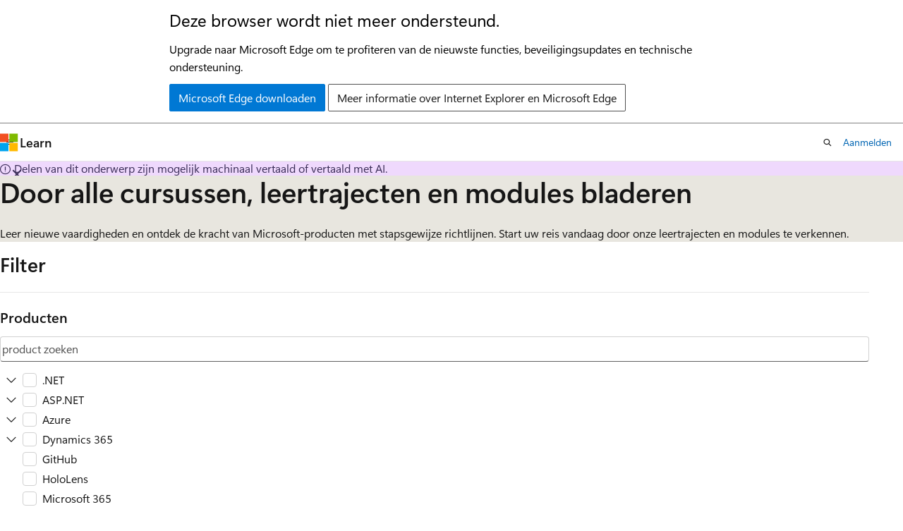

--- FILE ---
content_type: image/svg+xml
request_url: https://learn.microsoft.com/en-us/training/achievements/3-work-with-azure-blob-storage.svg
body_size: 2071
content:
<svg width="103" height="103" viewBox="0 0 103 103" fill="none" xmlns="http://www.w3.org/2000/svg">
<path d="M51.6166 98.2098C25.7666 98.2098 4.80664 77.2598 4.80664 51.3998C4.80664 25.5398 25.7666 4.58984 51.6166 4.58984C77.4666 4.58984 98.4266 25.5498 98.4266 51.3998C98.4266 77.2498 77.4666 98.2098 51.6166 98.2098Z" fill="url(#paint0_linear_60_509)"/>
<path fill-rule="evenodd" clip-rule="evenodd" d="M97.5166 51.3998C97.5166 76.7498 76.9666 97.2998 51.6166 97.2998C26.2666 97.2998 5.71656 76.7498 5.71656 51.3998C5.71656 26.0498 26.2666 5.49977 51.6166 5.49977C76.9666 5.49977 97.5166 26.0498 97.5166 51.3998ZM51.6166 1.75977C79.0366 1.75977 101.257 23.9798 101.257 51.3998C101.257 78.8198 79.0266 101.04 51.6166 101.04C24.1966 101.04 1.97656 78.8098 1.97656 51.3998C1.97656 23.9798 24.1966 1.75977 51.6166 1.75977Z" fill="#F2F1F0"/>
<path fill-rule="evenodd" clip-rule="evenodd" d="M94.7066 51.4003C94.7066 75.2003 75.4166 94.4903 51.6166 94.4903C27.8166 94.4903 8.52662 75.2003 8.52662 51.4003C8.52662 27.6003 27.8166 8.31032 51.6166 8.31032C75.4166 8.31032 94.7066 27.6003 94.7066 51.4003ZM51.6166 4.57031C77.4766 4.57031 98.4466 25.5403 98.4466 51.4003C98.4466 77.2603 77.4766 98.2303 51.6166 98.2303C25.7566 98.2303 4.78662 77.2603 4.78662 51.4003C4.78662 25.5403 25.7466 4.57031 51.6166 4.57031Z" fill="url(#paint1_linear_60_509)"/>
<path opacity="0.15" d="M81.8759 27.1309H69.1164C68.3402 27.1309 67.709 27.7621 67.709 28.5382V36.3513C67.709 37.1274 68.3402 37.7587 69.1164 37.7587H81.8863C82.6624 37.769 83.2937 37.1378 83.2937 36.3513V28.5486C83.2937 27.7518 82.6624 27.1309 81.8759 27.1309Z" fill="#1F1D20"/>
<path opacity="0.15" d="M81.8754 53.1367H69.1159C68.3397 53.1367 67.7085 53.768 67.7085 54.5441V62.3675C67.7085 63.1436 68.3397 63.7749 69.1159 63.7749H81.8858C82.6619 63.7749 83.2932 63.1436 83.2932 62.3675V54.5648C83.2932 53.768 82.6619 53.1367 81.8754 53.1367Z" fill="#1F1D20"/>
<path opacity="0.15" d="M81.8754 40.1074H69.1159C68.3397 40.1074 67.7085 40.7387 67.7085 41.5148V49.3278C67.7085 50.104 68.3397 50.7352 69.1159 50.7352H81.8858C82.6619 50.7456 83.2932 50.1143 83.2932 49.3278V41.5148C83.2932 40.7387 82.6619 40.1074 81.8754 40.1074Z" fill="#1F1D20"/>
<path opacity="0.15" d="M81.8754 66.1133H69.1159C68.3397 66.1133 67.7085 66.7445 67.7085 67.5207V75.344C67.7085 76.1202 68.3397 76.7514 69.1159 76.7514H81.8858C82.6619 76.7514 83.2932 76.1202 83.2932 75.344V67.531C83.2932 66.7549 82.6619 66.1133 81.8754 66.1133Z" fill="#1F1D20"/>
<path fill-rule="evenodd" clip-rule="evenodd" d="M62.9141 57.0332H80.5788V58.0332H62.9141V57.0332Z" fill="white"/>
<path fill-rule="evenodd" clip-rule="evenodd" d="M62.9141 44.2012H80.5788V45.2012H62.9141V44.2012Z" fill="white"/>
<path fill-rule="evenodd" clip-rule="evenodd" d="M62.4141 31.8496C62.4141 31.5735 62.6379 31.3496 62.9141 31.3496H80.5788V32.3496H63.4141V69.8559H80.5788V70.8559H62.9141C62.6379 70.8559 62.4141 70.6321 62.4141 70.3559V31.8496Z" fill="white"/>
<path d="M81.8754 26.1992H69.1159C68.3397 26.1992 67.7085 26.8305 67.7085 27.6066V35.4196C67.7085 36.1958 68.3397 36.827 69.1159 36.827H81.8858C82.6619 36.8374 83.2932 36.2061 83.2932 35.4196V27.6169C83.2932 26.8305 82.6619 26.1992 81.8754 26.1992Z" fill="#84ECFD"/>
<path d="M81.8754 52.2051H69.1159C68.3397 52.2051 67.7085 52.8363 67.7085 53.6125V61.4358C67.7085 62.212 68.3397 62.8432 69.1159 62.8432H81.8858C82.6619 62.8432 83.2932 62.212 83.2932 61.4358V53.6332C83.2932 52.8363 82.6619 52.2051 81.8754 52.2051Z" fill="#45CAF2"/>
<path d="M81.8754 39.1855H69.1159C68.3397 39.1855 67.7085 39.8168 67.7085 40.5929V48.406C67.7085 49.1821 68.3397 49.8133 69.1159 49.8133H81.8858C82.6619 49.8237 83.2932 49.1924 83.2932 48.406V40.5929C83.2932 39.8168 82.6619 39.1855 81.8754 39.1855Z" fill="#50E6FF"/>
<path d="M81.8754 65.1914H69.1159C68.3397 65.1914 67.7085 65.8227 67.7085 66.5988V74.4222C67.7085 75.1983 68.3397 75.8295 69.1159 75.8295H81.8858C82.6619 75.8295 83.2932 75.1983 83.2932 74.4222V66.6091C83.2932 65.833 82.6619 65.1914 81.8754 65.1914Z" fill="#32B0E7"/>
<path fill-rule="evenodd" clip-rule="evenodd" d="M49.6787 50.9805H62.966V51.9805H49.6787V50.9805Z" fill="white"/>
<path opacity="0.15" d="M57.2973 71.7696C57.9295 71.7696 58.4392 71.2599 58.4392 70.6277V32.9551H18.6445V70.6326C18.6445 71.2648 19.1542 71.7745 19.7864 71.7745H57.2973V71.7696Z" fill="#1F1D20"/>
<path d="M58.4343 33.2925V32.675C58.4343 31.9105 57.8168 31.293 57.0522 31.293H20.0266C19.262 31.293 18.6445 31.9105 18.6445 32.675V33.3611V33.9884V69.4213C18.6445 70.1859 19.262 70.8034 20.0266 70.8034H57.062C57.8266 70.8034 58.4441 70.1859 58.4441 69.4213V33.3611C58.4441 33.3366 58.4343 33.317 58.4343 33.2925Z" fill="white"/>
<path fill-rule="evenodd" clip-rule="evenodd" d="M37.862 52.1147H36.2134L35.2299 53.1866H37.862V60.9266H28.125L26.1026 63.1292H24.8024C24.1523 63.1292 23.6206 62.5935 23.6206 61.9385V62.0579C23.6206 62.6529 24.0933 63.1892 24.6845 63.1892H52.0444C52.635 63.1892 53.1672 62.7123 53.1672 62.0579V41.6641L45.7956 41.6893L37.862 50.3187V52.1147Z" fill="#9FA0A1"/>
<path fill-rule="evenodd" clip-rule="evenodd" d="M53.1675 42.2903V38.8963C53.1675 38.3013 52.6947 37.7656 52.0446 37.7656H49.3852L45.2314 42.2903H53.1675Z" fill="#7A7A7A"/>
<path fill-rule="evenodd" clip-rule="evenodd" d="M24.8024 37.7637H24.6845C24.0933 37.7637 23.6206 38.2999 23.6206 38.895V38.9544C23.6206 38.2999 24.1523 37.7637 24.8024 37.7637Z" fill="#7A7A7A"/>
<path fill-rule="evenodd" clip-rule="evenodd" d="M37.8629 50.3184L36.2144 52.1143H37.8629V50.3184Z" fill="#0072C5"/>
<path fill-rule="evenodd" clip-rule="evenodd" d="M37.8634 53.1855H35.2314L28.1265 60.9255H37.8634V53.1855Z" fill="#0072C5"/>
<path fill-rule="evenodd" clip-rule="evenodd" d="M23.6206 42.2891V42.349H45.177L45.2312 42.2891H23.6206Z" fill="white"/>
<path fill-rule="evenodd" clip-rule="evenodd" d="M23.6206 43.3022V45.2667V61.9384C23.6206 62.5935 24.1523 63.1291 24.8024 63.1291H26.102L28.1244 60.9259H25.8067V53.186H35.2299L36.2134 52.114H25.8067V44.3741H37.862V50.3181L45.177 42.3496H23.6206V43.3022Z" fill="#9FA0A1"/>
<path fill-rule="evenodd" clip-rule="evenodd" d="M23.6206 43.3026V45.2671V61.9388C23.6206 62.5938 24.1523 63.1295 24.8024 63.1295H26.102L28.1244 60.9262H25.8067V53.1863H35.2299L36.2134 52.1144H25.8067V44.3745H37.862V50.3184L45.9432 41.5156L23.6206 41.416V43.3026Z" fill="#BABBBC"/>
<path fill-rule="evenodd" clip-rule="evenodd" d="M49.3854 37.7637H24.8023C24.1527 37.7637 23.6211 38.2999 23.6211 38.9544V42.2884H45.2317L49.3854 37.7637Z" fill="#7A7A7A"/>
<path fill-rule="evenodd" clip-rule="evenodd" d="M49.3854 37.7637H24.8023C24.1527 37.7637 23.6211 38.2999 23.6211 38.9544V42.2884H45.2317L49.3854 37.7637Z" fill="#9E9E9E"/>
<path fill-rule="evenodd" clip-rule="evenodd" d="M37.8628 44.373H25.8076V52.1136H36.2143L37.8628 50.3176V44.373Z" fill="#0072C5"/>
<path fill-rule="evenodd" clip-rule="evenodd" d="M37.8628 44.373H25.8076V52.1136H36.2143L37.8628 50.3176V44.373Z" fill="#479AD1"/>
<path fill-rule="evenodd" clip-rule="evenodd" d="M25.8076 53.1855V60.9255H28.1253L35.2302 53.1855H25.8076Z" fill="#0072C5"/>
<path fill-rule="evenodd" clip-rule="evenodd" d="M25.8076 53.1855V60.9255H28.1253L35.2302 53.1855H25.8076Z" fill="#479AD1"/>
<path fill-rule="evenodd" clip-rule="evenodd" d="M38.9258 52.1136H50.9215V44.373H38.9258V52.1136Z" fill="white"/>
<path fill-rule="evenodd" clip-rule="evenodd" d="M38.9258 60.9255H50.9215V53.1855H38.9258V60.9255Z" fill="#0072C5"/>
<path d="M53.9314 73.558C58.0914 73.558 61.4614 70.188 61.4614 66.028C61.4614 61.868 58.0914 58.498 53.9314 58.498C49.7714 58.498 46.4014 61.868 46.4014 66.028C46.4114 70.188 49.7814 73.558 53.9314 73.558Z" fill="#002D4C"/>
<path d="M58.0314 62.207L51.8314 68.437L49.9714 66.567L48.7314 67.817L51.8314 70.927L59.2814 63.457L58.0314 62.207Z" fill="#FAF9F8"/>
<defs>
<linearGradient id="paint0_linear_60_509" x1="49.8427" y1="-13.3897" x2="53.8247" y2="132.381" gradientUnits="userSpaceOnUse">
<stop stop-color="#00ABDE"/>
<stop offset="1" stop-color="#007ED8"/>
</linearGradient>
<linearGradient id="paint1_linear_60_509" x1="3.04702" y1="-20.2223" x2="98.5746" y2="120.659" gradientUnits="userSpaceOnUse">
<stop stop-color="#007ED8"/>
<stop offset="0.7065" stop-color="#002D4C"/>
</linearGradient>
</defs>
</svg>


--- FILE ---
content_type: image/svg+xml
request_url: https://learn.microsoft.com/en-us/training/achievements/hyperparameters-azure-databricks.svg
body_size: 4220
content:
<svg width="100" height="100" viewBox="0 0 100 100" fill="none" xmlns="http://www.w3.org/2000/svg">
<g clip-path="url(#clip0)">
<path d="M49.6401 96.4499C40.382 96.4499 31.3317 93.7045 23.6339 88.561C15.936 83.4174 9.93624 76.1067 6.3933 67.5533C2.85036 58.9999 1.92337 49.588 3.72954 40.5077C5.53571 31.4275 9.99394 23.0867 16.5404 16.5402C23.0869 9.99372 31.4277 5.5355 40.5079 3.72933C49.5882 1.92315 59.0001 2.85015 67.5535 6.39308C76.1069 9.93602 83.4176 15.9358 88.5612 23.6336C93.7047 31.3315 96.4501 40.3817 96.4501 49.6399C96.4505 55.7872 95.24 61.8744 92.8878 67.5538C90.5355 73.2332 87.0875 78.3937 82.7407 82.7405C78.3939 87.0873 73.2335 90.5353 67.554 92.8876C61.8746 95.2398 55.7874 96.4503 49.6401 96.4499V96.4499Z" fill="url(#paint0_linear)"/>
<path fill-rule="evenodd" clip-rule="evenodd" d="M95.54 49.6399C95.54 58.718 92.848 67.5923 87.8045 75.1406C82.7609 82.6888 75.5923 88.5719 67.2052 92.046C58.818 95.52 49.5891 96.429 40.6854 94.6579C31.7816 92.8869 23.603 88.5153 17.1838 82.0961C10.7646 75.6769 6.39302 67.4983 4.62196 58.5945C2.85089 49.6908 3.75987 40.4618 7.23393 32.0747C10.708 23.6876 16.5911 16.519 24.1393 11.4754C31.6875 6.43187 40.5618 3.73988 49.64 3.73988C55.6677 3.73986 61.6363 4.92708 67.2052 7.23377C72.774 9.54045 77.834 12.9214 82.0963 17.1836C86.3585 21.4458 89.7394 26.5058 92.0461 32.0747C94.3528 37.6435 95.54 43.6122 95.54 49.6399V49.6399ZM49.64 -0.000106449C59.4579 -0.000106449 69.0552 2.91123 77.2185 8.36574C85.3818 13.8203 91.7442 21.573 95.5014 30.6435C99.2585 39.714 100.242 49.695 98.3262 59.3242C96.4108 68.9534 91.6831 77.7984 84.7408 84.7407C77.7985 91.683 68.9535 96.4107 59.3243 98.3261C49.6951 100.241 39.7141 99.2584 30.6436 95.5013C21.5731 91.7441 13.8204 85.3816 8.36584 77.2184C2.91133 69.0551 -1.61629e-06 59.4577 3.61524e-07 49.6399C-0.000786426 43.1208 1.28265 36.6655 3.77702 30.6425C6.27138 24.6196 9.92781 19.147 14.5375 14.5374C19.1471 9.9277 24.6197 6.27127 30.6427 3.77691C36.6656 1.28254 43.121 -0.000894549 49.64 -0.000106449V-0.000106449Z" fill="#F2F1F0"/>
<path fill-rule="evenodd" clip-rule="evenodd" d="M92.7296 49.64C92.7296 58.1624 90.2024 66.4934 85.4676 73.5795C80.7328 80.6656 74.0031 86.1886 66.1294 89.45C58.2557 92.7113 49.5918 93.5647 41.2331 91.902C32.8745 90.2394 25.1966 86.1355 19.1703 80.1092C13.1441 74.083 9.04017 66.4051 7.37753 58.0464C5.7149 49.6878 6.56822 41.0238 9.8296 33.1502C13.091 25.2765 18.6139 18.5468 25.7 13.812C32.7862 9.07718 41.1172 6.55 49.6396 6.55C55.2983 6.54965 60.9017 7.66397 66.1298 9.82933C71.3579 11.9947 76.1082 15.1687 80.1096 19.17C84.1109 23.1713 87.2849 27.9217 89.4502 33.1498C91.6156 38.3778 92.7299 43.9812 92.7296 49.64ZM49.6396 2.81C58.9017 2.81 67.9558 5.55653 75.6569 10.7023C83.3581 15.848 89.3604 23.1619 92.9049 31.7189C96.4493 40.276 97.3767 49.6919 95.5697 58.7761C93.7628 67.8602 89.3027 76.2045 82.7534 82.7538C76.2041 89.3031 67.8598 93.7632 58.7757 95.5702C49.6915 97.3771 40.2756 96.4497 31.7185 92.9053C23.1614 89.3608 15.8476 83.3585 10.7018 75.6574C5.5561 67.9562 2.80957 58.9021 2.80957 49.64C2.81076 37.2203 7.74501 25.3096 16.5271 16.5275C25.3091 7.74544 37.2198 2.81119 49.6396 2.81V2.81Z" fill="#0078D4"/>
<path fill-rule="evenodd" clip-rule="evenodd" d="M92.7296 49.6399C92.7296 58.1623 90.2024 66.4933 85.4676 73.5794C80.7328 80.6655 74.0031 86.1885 66.1294 89.4499C58.2557 92.7112 49.5918 93.5646 41.2331 91.9019C32.8745 90.2393 25.1966 86.1354 19.1703 80.1091C13.1441 74.0829 9.04017 66.405 7.37753 58.0463C5.7149 49.6877 6.56822 41.0237 9.8296 33.1501C13.091 25.2764 18.6139 18.5467 25.7001 13.8119C32.7862 9.07708 41.1172 6.5499 49.6396 6.5499C55.2983 6.54956 60.9017 7.66388 66.1298 9.82923C71.3579 11.9946 76.1082 15.1686 80.1096 19.1699C84.1109 23.1712 87.2849 27.9216 89.4502 33.1497C91.6156 38.3777 92.7299 43.9811 92.7296 49.6399V49.6399ZM49.6396 2.8099C58.9017 2.8099 67.9558 5.55643 75.6569 10.7022C83.3581 15.8479 89.3604 23.1618 92.9048 31.7188C96.4493 40.2759 97.3767 49.6918 95.5697 58.776C93.7628 67.8601 89.3027 76.2044 82.7534 82.7537C76.2041 89.303 67.8598 93.7631 58.7757 95.5701C49.6915 97.377 40.2756 96.4496 31.7185 92.9052C23.1614 89.3607 15.8476 83.3584 10.7018 75.6573C5.5561 67.9561 2.80957 58.902 2.80957 49.6399C2.81075 37.2202 7.74499 25.3095 16.5271 16.5274C25.3091 7.7453 37.2198 2.81105 49.6396 2.80986V2.8099Z" fill="#0078D4"/>
<path d="M28.1355 61.129V38.2083L49.6397 26.0654L71.144 38.2787V61.129L49.6397 73.2292L28.1355 61.129Z" fill="white"/>
<path d="M32.5034 40.7588V41.8771L49.6396 51.545L64.9431 42.9016V46.3965L49.6396 55.0902L33.3662 45.8439L32.5034 46.3245V53.0129L49.6396 62.6568L64.9431 54.0461V57.5105L49.6396 66.2085L33.3662 56.96L32.5034 57.4406V58.5742L49.6396 68.2159L66.7757 58.5742V51.8792L65.902 51.4031L49.6396 60.6494L34.3317 51.9513V48.5044L49.6396 57.1064L66.7757 47.4647V40.8636L65.902 40.3852L49.6396 49.6337L35.1181 41.3813L49.6396 33.1791L61.601 39.9374L62.6473 39.3499V38.4281L49.6396 31.0821L32.5034 40.7588Z" fill="#FF3621"/>
<path opacity="0.2" d="M55.3696 67.5806C56.0568 67.0447 56.6894 66.4423 57.2583 65.7822C57.919 65.0059 58.4034 64.0955 58.6782 63.1138C58.9365 62.1817 59.0923 61.2242 59.143 60.2583L59.146 60.1416C59.1691 58.174 58.5544 56.2518 57.394 54.6626C56.2511 53.097 54.6709 51.9043 52.852 51.2344L50.142 50.2056V59.3135L49.64 59.8155L49.137 59.313V50.2353L46.4456 51.2275C44.6317 51.8799 43.0561 53.0632 41.9241 54.6235C40.7607 56.2283 40.1339 58.1595 40.1331 60.1416C40.1197 61.1779 40.273 62.2096 40.5872 63.1973C40.8952 64.1318 41.3829 64.9971 42.0228 65.7446C42.5693 66.3797 43.1625 66.9731 43.7972 67.52C44.2185 67.8813 44.6664 68.2104 45.137 68.5044V70.6956L49.6395 73.2291L54.1419 70.6957V68.4565C54.5737 68.1748 54.9849 67.8818 55.3696 67.5806Z" fill="#767676"/>
<path d="M42.1331 60.1416C42.1196 60.9633 42.2384 61.7817 42.485 62.5656C42.711 63.2541 43.0696 63.8916 43.5406 64.4423C44.0221 65.0019 44.5448 65.5247 45.1045 66.0061C45.7243 66.5319 46.4073 66.9784 47.1375 67.3354V81.4604C47.1427 82.1206 47.4087 82.7519 47.8774 83.2169C48.3461 83.6818 48.9795 83.9427 49.6397 83.9427C50.2998 83.9427 50.9333 83.6818 51.4019 83.2169C51.8706 82.7519 52.1366 82.1206 52.1418 81.4604V67.3354C52.8377 66.9411 53.5041 66.4968 54.1358 66.0061C54.7193 65.5522 55.2562 65.0414 55.7388 64.4814C56.2131 63.9244 56.56 63.2706 56.7553 62.5656C56.9739 61.7744 57.105 60.9615 57.1463 60.1416C57.1692 58.5975 56.6889 57.0879 55.7779 55.841C54.8639 54.5885 53.5984 53.636 52.1419 53.1042V60.1416L49.6397 62.6438L47.1375 60.1416V53.1042C45.6939 53.62 44.44 54.5604 43.5406 55.8019C42.6248 57.0635 42.1321 58.5827 42.1331 60.1416Z" fill="#003067"/>
<path d="M26.7993 69.4809H24.5347C24.4352 69.4809 24.3398 69.4414 24.2695 69.3711C24.1992 69.3007 24.1597 69.2054 24.1597 69.1059C24.1597 69.0064 24.1992 68.9111 24.2695 68.8407C24.3398 68.7704 24.4352 68.7309 24.5347 68.7309H26.7993C26.8988 68.7309 26.9942 68.7704 27.0645 68.8407C27.1348 68.9111 27.1743 69.0064 27.1743 69.1059C27.1743 69.2054 27.1348 69.3007 27.0645 69.3711C26.9942 69.4414 26.8988 69.4809 26.7993 69.4809Z" fill="white"/>
<path d="M21.643 69.4809H19.3784C19.279 69.4809 19.1836 69.4414 19.1133 69.371C19.043 69.3007 19.0034 69.2053 19.0034 69.1059V66.8417C19.0034 66.7422 19.0429 66.6469 19.1133 66.5765C19.1836 66.5062 19.279 66.4667 19.3784 66.4667C19.4779 66.4667 19.5733 66.5062 19.6436 66.5765C19.7139 66.6469 19.7534 66.7422 19.7534 66.8417V68.7309H21.643C21.7425 68.7309 21.8379 68.7704 21.9082 68.8407C21.9785 68.9111 22.018 69.0064 22.018 69.1059C22.018 69.2054 21.9785 69.3007 21.9082 69.3711C21.8379 69.4414 21.7425 69.4809 21.643 69.4809Z" fill="white"/>
<path d="M19.3784 63.1884C19.279 63.1883 19.1836 63.1488 19.1133 63.0785C19.043 63.0082 19.0034 62.9128 19.0034 62.8134V58.7851C19.0034 58.6856 19.0429 58.5902 19.1133 58.5199C19.1836 58.4496 19.279 58.4101 19.3784 58.4101C19.4779 58.4101 19.5733 58.4496 19.6436 58.5199C19.7139 58.5902 19.7534 58.6856 19.7534 58.7851V62.8134C19.7534 62.9128 19.7139 63.0082 19.6436 63.0785C19.5732 63.1488 19.4779 63.1883 19.3784 63.1884V63.1884ZM19.3784 55.1312C19.279 55.1312 19.1836 55.0917 19.1133 55.0214C19.043 54.9511 19.0034 54.8557 19.0034 54.7562V50.7279C19.0034 50.6284 19.0429 50.5331 19.1133 50.4627C19.1836 50.3924 19.279 50.3529 19.3784 50.3529C19.4779 50.3529 19.5733 50.3924 19.6436 50.4627C19.7139 50.5331 19.7534 50.6284 19.7534 50.7279V54.7562C19.7534 54.8557 19.7139 54.951 19.6436 55.0214C19.5732 55.0917 19.4779 55.1312 19.3784 55.1312V55.1312ZM19.3784 47.0741C19.279 47.0741 19.1836 47.0346 19.1133 46.9642C19.043 46.8939 19.0034 46.7986 19.0034 46.6991V42.6708C19.0034 42.5713 19.0429 42.476 19.1133 42.4056C19.1836 42.3353 19.279 42.2958 19.3784 42.2958C19.4779 42.2958 19.5733 42.3353 19.6436 42.4056C19.7139 42.476 19.7534 42.5713 19.7534 42.6708V46.6991C19.7534 46.7986 19.7139 46.8939 19.6436 46.9642C19.5732 47.0346 19.4779 47.0741 19.3784 47.0741V47.0741ZM19.3784 39.017C19.279 39.017 19.1836 38.9774 19.1133 38.9071C19.043 38.8368 19.0034 38.7414 19.0034 38.642V34.6137C19.0034 34.5142 19.0429 34.4188 19.1133 34.3485C19.1836 34.2782 19.279 34.2387 19.3784 34.2387C19.4779 34.2387 19.5733 34.2782 19.6436 34.3485C19.7139 34.4188 19.7534 34.5142 19.7534 34.6137V38.642C19.7534 38.7414 19.7139 38.8368 19.6436 38.9071C19.5732 38.9774 19.4779 39.017 19.3784 39.017V39.017Z" fill="white"/>
<path d="M19.3784 30.96C19.279 30.96 19.1836 30.9205 19.1133 30.8501C19.043 30.7798 19.0034 30.6844 19.0034 30.585V28.3203C19.0034 28.2209 19.043 28.1255 19.1133 28.0552C19.1836 27.9849 19.279 27.9453 19.3784 27.9453H21.643C21.7425 27.9453 21.8379 27.9848 21.9082 28.0551C21.9785 28.1255 22.018 28.2209 22.018 28.3203C22.018 28.4198 21.9785 28.5152 21.9082 28.5855C21.8379 28.6558 21.7425 28.6953 21.643 28.6953H19.7534V30.585C19.7534 30.6844 19.7139 30.7798 19.6436 30.8501C19.5732 30.9205 19.4779 30.96 19.3784 30.96V30.96Z" fill="white"/>
<path d="M26.7993 28.6953H24.5347C24.4352 28.6953 24.3398 28.6558 24.2695 28.5855C24.1992 28.5152 24.1597 28.4198 24.1597 28.3203C24.1597 28.2209 24.1992 28.1255 24.2695 28.0551C24.3398 27.9848 24.4352 27.9453 24.5347 27.9453H26.7993C26.8988 27.9453 26.9942 27.9848 27.0645 28.0551C27.1348 28.1255 27.1743 28.2209 27.1743 28.3203C27.1743 28.4198 27.1348 28.5152 27.0645 28.5855C26.9942 28.6558 26.8988 28.6953 26.7993 28.6953Z" fill="white"/>
<path d="M74.7446 69.4809H72.48C72.3805 69.4809 72.2851 69.4414 72.2148 69.3711C72.1445 69.3007 72.105 69.2054 72.105 69.1059C72.105 69.0064 72.1445 68.9111 72.2148 68.8407C72.2851 68.7704 72.3805 68.7309 72.48 68.7309H74.7446C74.844 68.7309 74.9394 68.7704 75.0097 68.8407C75.0801 68.9111 75.1196 69.0064 75.1196 69.1059C75.1196 69.2054 75.0801 69.3007 75.0097 69.3711C74.9394 69.4414 74.844 69.4809 74.7446 69.4809Z" fill="white"/>
<path d="M79.9009 69.4809H77.6362C77.5368 69.4809 77.4414 69.4414 77.3711 69.3711C77.3007 69.3007 77.2612 69.2054 77.2612 69.1059C77.2612 69.0064 77.3007 68.9111 77.3711 68.8407C77.4414 68.7704 77.5368 68.7309 77.6362 68.7309H79.5259V66.8417C79.5259 66.7422 79.5654 66.6469 79.6357 66.5765C79.706 66.5062 79.8014 66.4667 79.9009 66.4667C80.0003 66.4667 80.0957 66.5062 80.166 66.5765C80.2364 66.6469 80.2759 66.7422 80.2759 66.8417V69.1059C80.2759 69.2053 80.2363 69.3007 80.166 69.371C80.0957 69.4414 80.0003 69.4809 79.9009 69.4809V69.4809Z" fill="white"/>
<path d="M79.9009 63.1884C79.8014 63.1883 79.7061 63.1488 79.6357 63.0785C79.5654 63.0082 79.5259 62.9128 79.5259 62.8134V58.7851C79.5259 58.6856 79.5654 58.5902 79.6357 58.5199C79.706 58.4496 79.8014 58.4101 79.9009 58.4101C80.0003 58.4101 80.0957 58.4496 80.166 58.5199C80.2364 58.5902 80.2759 58.6856 80.2759 58.7851V62.8134C80.2759 62.9128 80.2363 63.0082 80.166 63.0785C80.0957 63.1488 80.0003 63.1883 79.9009 63.1884V63.1884ZM79.9009 55.1312C79.8014 55.1312 79.7061 55.0917 79.6357 55.0214C79.5654 54.9511 79.5259 54.8557 79.5259 54.7562V50.7279C79.5259 50.6284 79.5654 50.5331 79.6357 50.4627C79.706 50.3924 79.8014 50.3529 79.9009 50.3529C80.0003 50.3529 80.0957 50.3924 80.166 50.4627C80.2364 50.5331 80.2759 50.6284 80.2759 50.7279V54.7562C80.2759 54.8557 80.2363 54.951 80.166 55.0214C80.0957 55.0917 80.0003 55.1312 79.9009 55.1312V55.1312ZM79.9009 47.0741C79.8014 47.0741 79.7061 47.0346 79.6357 46.9642C79.5654 46.8939 79.5259 46.7986 79.5259 46.6991V42.6708C79.5259 42.5713 79.5654 42.476 79.6357 42.4056C79.706 42.3353 79.8014 42.2958 79.9009 42.2958C80.0003 42.2958 80.0957 42.3353 80.166 42.4056C80.2364 42.476 80.2759 42.5713 80.2759 42.6708V46.6991C80.2759 46.7986 80.2363 46.8939 80.166 46.9642C80.0957 47.0346 80.0003 47.0741 79.9009 47.0741V47.0741ZM79.9009 39.017C79.8014 39.017 79.7061 38.9774 79.6357 38.9071C79.5654 38.8368 79.5259 38.7414 79.5259 38.642V34.6137C79.5259 34.5142 79.5654 34.4188 79.6357 34.3485C79.706 34.2782 79.8014 34.2387 79.9009 34.2387C80.0003 34.2387 80.0957 34.2782 80.166 34.3485C80.2364 34.4188 80.2759 34.5142 80.2759 34.6137V38.642C80.2759 38.7414 80.2363 38.8368 80.166 38.9071C80.0957 38.9774 80.0003 39.017 79.9009 39.017V39.017Z" fill="white"/>
<path d="M79.9009 30.96C79.8014 30.96 79.7061 30.9205 79.6357 30.8501C79.5654 30.7798 79.5259 30.6844 79.5259 30.585V28.6953H77.6362C77.5368 28.6953 77.4414 28.6558 77.3711 28.5855C77.3007 28.5152 77.2612 28.4198 77.2612 28.3203C77.2612 28.2209 77.3007 28.1255 77.3711 28.0551C77.4414 27.9848 77.5368 27.9453 77.6362 27.9453H79.9009C80.0003 27.9453 80.0957 27.9849 80.166 28.0552C80.2363 28.1255 80.2759 28.2209 80.2759 28.3203V30.585C80.2759 30.6844 80.2363 30.7798 80.166 30.8501C80.0957 30.9205 80.0003 30.96 79.9009 30.96V30.96Z" fill="white"/>
<path d="M74.7446 28.6953H72.48C72.3805 28.6953 72.2851 28.6558 72.2148 28.5855C72.1445 28.5152 72.105 28.4198 72.105 28.3203C72.105 28.2209 72.1445 28.1255 72.2148 28.0551C72.2851 27.9848 72.3805 27.9453 72.48 27.9453H74.7446C74.844 27.9453 74.9394 27.9848 75.0097 28.0551C75.0801 28.1255 75.1196 28.2209 75.1196 28.3203C75.1196 28.4198 75.0801 28.5152 75.0097 28.5855C74.9394 28.6558 74.844 28.6953 74.7446 28.6953Z" fill="white"/>
</g>
<defs>
<linearGradient id="paint0_linear" x1="47.8697" y1="-15.1532" x2="51.8525" y2="130.615" gradientUnits="userSpaceOnUse">
<stop stop-color="#00ABDE"/>
<stop offset="1" stop-color="#007ED8"/>
</linearGradient>
<clipPath id="clip0">
<rect width="99.2799" height="99.28" fill="white"/>
</clipPath>
</defs>
</svg>


--- FILE ---
content_type: image/svg+xml
request_url: https://learn.microsoft.com/en-us/learn/achievements/defender-for-iot/defender-iot-plan-deployment.svg
body_size: 5490
content:
<svg width="102" height="102" viewBox="0 0 102 102" fill="none" xmlns="http://www.w3.org/2000/svg">
<g clip-path="url(#clip0_2037_856)">
<path d="M50.9999 97.3506C25.4033 97.3506 4.6488 76.606 4.6488 50.9995C4.6488 25.393 25.4033 4.64844 50.9999 4.64844C76.5964 4.64844 97.351 25.4029 97.351 50.9995C97.351 76.5961 76.5964 97.3506 50.9999 97.3506Z" fill="url(#paint0_linear_2037_856)"/>
<path fill-rule="evenodd" clip-rule="evenodd" d="M96.4501 51C96.4501 76.1015 76.1016 96.45 51.0001 96.45C25.8987 96.45 5.55013 76.1015 5.55013 51C5.55013 25.8985 25.8987 5.55002 51.0001 5.55002C76.1016 5.55002 96.4501 25.8985 96.4501 51ZM51.0001 1.84668C78.1513 1.84668 100.153 23.8488 100.153 51C100.153 78.1512 78.1414 100.153 51.0001 100.153C23.849 100.153 1.8468 78.1413 1.8468 51C1.8468 23.8488 23.849 1.84668 51.0001 1.84668Z" fill="#F2F1F0"/>
<path fill-rule="evenodd" clip-rule="evenodd" d="M93.6675 50.9998C93.6675 74.5665 74.5666 93.6673 50.9999 93.6673C27.4332 93.6673 8.33236 74.5665 8.33236 50.9998C8.33236 27.4331 27.4332 8.33224 50.9999 8.33224C74.5666 8.33224 93.6675 27.4331 93.6675 50.9998ZM50.9999 4.62891C76.6064 4.62891 97.3708 25.3933 97.3708 50.9998C97.3708 76.6063 76.6064 97.3707 50.9999 97.3707C25.3934 97.3707 4.62903 76.6063 4.62903 50.9998C4.62903 25.3933 25.3835 4.62891 50.9999 4.62891Z" fill="url(#paint1_linear_2037_856)"/>
<g filter="url(#filter0_ddddd_2037_856)">
<path d="M74.0627 20.8553L27.7126 20.4806C26.7237 20.4702 26.1778 21.2613 26.1778 22.2502V80.7419C26.1674 81.7308 26.9586 82.5324 27.9475 82.5324H73.5422C74.5311 82.5428 75.8219 82.1264 75.8219 81.1375V22.6354C75.8219 21.6672 75.0412 20.8657 74.0627 20.8553Z" fill="#F2F2F2"/>
</g>
<g filter="url(#filter1_ddddd_2037_856)">
<path d="M72.3876 22.2607H29.6119C29.0597 22.2607 28.6119 22.7085 28.6119 23.2607V76.651C28.6119 77.2033 29.0597 77.651 29.6119 77.651H72.3876C72.9399 77.651 73.3876 77.2033 73.3876 76.651V23.2607C73.3876 22.7085 72.9399 22.2607 72.3876 22.2607Z" fill="white"/>
</g>
<path fill-rule="evenodd" clip-rule="evenodd" d="M53.3785 13.943C54.6693 14.6405 55.4188 16.025 55.4084 17.4824V17.8363C55.4084 17.9716 55.398 18.0861 55.3876 18.2215L58.1878 18.2423C59.0206 18.2527 59.8013 18.6691 60.2177 19.3978C61.3836 21.4693 59.9054 23.5721 57.9588 23.5512L43.8223 23.4471C42.9896 23.4367 42.2088 23.0203 41.7924 22.2917C40.6265 20.2201 42.1047 18.1174 44.0513 18.1382L46.6538 18.159C46.6434 18.0341 46.6434 17.9092 46.6434 17.7738V17.6593C46.685 14.4948 50.0474 12.1526 53.3785 13.943Z" fill="#243A5E"/>
<path d="M50.9846 19.7412C51.9839 19.7516 52.7959 18.95 52.8063 17.9507C52.8167 16.9514 52.0151 16.1394 51.0158 16.129C50.0165 16.1186 49.2045 16.9201 49.1941 17.9195C49.1941 18.9188 49.9852 19.7308 50.9846 19.7412Z" fill="#3BC9F4"/>
<path d="M82.0106 51.2411L80.2046 52.9826L84.6681 57.6139L87.3643 54.9177L86.4871 50.8799L82.0106 51.2411Z" fill="url(#paint2_linear_2037_856)"/>
<path d="M66.0137 67.1856L64.2076 68.9142L68.7228 73.5326L71.3157 70.9267L70.4514 66.876L66.0137 67.1856Z" fill="url(#paint3_linear_2037_856)"/>
<path d="M87.1189 50.5961C85.8675 49.3447 84.3195 48.8545 83.6358 49.4866H83.6229L81.6491 51.4862C81.6362 51.4991 81.6491 51.5249 81.6749 51.512C82.4231 51.0992 83.8422 51.6152 85.0161 52.7633C86.0739 53.8211 86.5899 55.0854 86.3706 55.8723C86.3706 55.8981 86.3835 55.911 86.3964 55.8852L88.2025 54.0921L88.2154 54.0792C88.2154 54.0792 88.2154 54.0792 88.2154 54.0663L88.2283 54.0534C88.8604 53.4083 88.3702 51.8603 87.1189 50.5961Z" fill="#092E4C"/>
<path d="M83.868 53.8465C82.6296 52.6081 81.1073 52.1179 80.3978 52.7242L65.6011 67.5209C65.5753 67.5467 65.6011 67.5983 65.6398 67.5854C66.4267 67.2887 67.7296 67.7918 68.8391 68.9013C69.8711 69.9333 70.3871 71.1588 70.2065 71.9586C70.1936 71.9973 70.2581 72.036 70.2839 71.9973L84.9903 57.2909C85.5967 56.6072 85.1194 55.0849 83.868 53.8465Z" fill="#092E4C"/>
<path d="M67.6653 70.0499C66.3881 68.7728 64.8272 68.2955 64.1564 68.9405V68.9534L62.9437 73.4814C63.1373 73.2879 63.2534 73.6362 63.6146 73.9974C63.9887 74.3586 63.8468 74.2941 63.6533 74.4877L62.7889 75.2617L68.7618 73.5588C69.4197 72.888 68.9295 71.3142 67.6653 70.0499Z" fill="#FFBB00"/>
<path d="M63.9626 73.8039C63.6014 73.4427 63.1499 73.2879 62.9435 73.4814L62.5436 75.0166C62.5049 75.1714 62.6468 75.3004 62.7887 75.2617L64.2851 74.8231C64.4786 74.6296 64.3367 74.1651 63.9626 73.8039Z" fill="#092E4C"/>
<path d="M50.8464 39.7246C55.6895 39.7246 59.6105 43.6499 59.6105 48.4887C59.6105 53.3318 55.6852 57.2528 50.8464 57.2528C46.0076 57.2528 42.0823 53.3318 42.0823 48.493C42.0823 43.6499 46.0076 39.7246 50.8464 39.7246Z" fill="white"/>
<path d="M50.8469 29.4062C61.392 29.4062 69.9295 37.953 69.9295 48.4888C69.9295 59.0339 61.3827 67.5713 50.8469 67.5713C40.3112 67.5713 31.7644 59.0339 31.7644 48.4982C31.7644 37.953 40.3112 29.4062 50.8469 29.4062Z" stroke="#959595" stroke-width="0.5" stroke-miterlimit="10"/>
<path d="M50.847 29.667L50.847 66.6018" stroke="#959595" stroke-width="0.8" stroke-miterlimit="10"/>
<path d="M67.2612 40.3115L35.0715 57.4324" stroke="#959595" stroke-width="0.8" stroke-miterlimit="10"/>
<path d="M34.1737 40.3115L67.0688 57.6888" stroke="#959595" stroke-width="0.8" stroke-miterlimit="10"/>
<path d="M50.8578 27.5332C49.7626 27.5332 48.8685 28.4021 48.849 29.489C48.8294 30.587 49.7151 31.4951 50.8243 31.5146C50.8355 31.5146 50.8494 31.5146 50.8606 31.5146C51.9558 31.5146 52.8499 30.6457 52.8695 29.5588C52.889 28.458 52.0033 27.5528 50.8941 27.5332C50.883 27.5332 50.869 27.5332 50.8578 27.5332Z" fill="#959595"/>
<path d="M50.8578 65.0977C49.7626 65.0977 48.8685 65.9666 48.849 67.0534C48.8294 68.1515 49.7151 69.0595 50.8243 69.0791C50.8355 69.0791 50.8494 69.0791 50.8606 69.0791C51.9558 69.0791 52.8499 68.2101 52.8695 67.1233C52.889 66.0225 52.0033 65.1172 50.8941 65.0977C50.883 65.0977 50.869 65.0977 50.8578 65.0977Z" fill="#959595"/>
<path d="M69.4237 38.9851C68.9324 38.0063 67.7547 37.597 66.7746 38.0671C65.7844 38.5422 65.3702 39.7412 65.8504 40.7413C65.8554 40.7513 65.8617 40.7637 65.8667 40.7737C66.358 41.7526 67.5357 42.1618 68.5158 41.6917C69.5084 41.2153 69.9201 40.0177 69.44 39.0176C69.435 39.0076 69.4287 38.9951 69.4237 38.9851Z" fill="#959595"/>
<path d="M36.3005 56.7351C35.8092 55.7563 34.6315 55.347 33.6514 55.8171C32.6613 56.2922 32.2471 57.4912 32.7272 58.4913C32.7322 58.5013 32.7385 58.5137 32.7435 58.5237C33.2348 59.5026 34.4125 59.9118 35.3926 59.4417C36.3852 58.9653 36.7969 57.7677 36.3168 56.7676C36.3118 56.7576 36.3055 56.7451 36.3005 56.7351Z" fill="#959595"/>
<path d="M69.0019 58.4227C69.5353 57.4662 69.2119 56.2621 68.2722 55.7157C67.3227 55.1638 66.0983 55.4951 65.541 56.4543C65.5355 56.4641 65.5287 56.4763 65.5233 56.486C64.9898 57.4426 65.3133 58.6467 66.253 59.1931C67.2049 59.7463 68.4269 59.4137 68.9842 58.4545C68.9897 58.4447 68.9965 58.4325 69.0019 58.4227Z" fill="#959595"/>
<path d="M35.6807 40.9608C36.2142 40.0043 35.8907 38.8002 34.951 38.2538C34.0016 37.7019 32.7771 38.0332 32.2198 38.9924C32.2144 39.0022 32.2076 39.0144 32.2021 39.0241C31.6687 39.9807 31.9921 41.1847 32.9318 41.7312C33.8837 42.2844 35.1057 41.9518 35.663 40.9925C35.6685 40.9828 35.6753 40.9706 35.6807 40.9608Z" fill="#959595"/>
<g filter="url(#filter2_dddd_2037_856)">
<circle cx="51.0001" cy="48.2823" r="13.5812" fill="white"/>
<circle cx="51.0001" cy="48.2823" r="13.3312" stroke="#959595" stroke-width="0.5"/>
</g>
<g style="mix-blend-mode:multiply" filter="url(#filter3_f_2037_856)">
<path d="M58.7006 45.2361C58.7023 45.2361 58.7036 45.2347 58.7036 45.2331C58.7032 45.1739 58.6912 45.1205 58.6674 45.0671C58.6433 45.0127 58.6131 44.9645 58.5708 44.9222C58.5286 44.88 58.4803 44.8498 58.426 44.8256C58.3717 44.8015 58.3113 44.7894 58.257 44.7954L57.756 44.7954C56.9351 44.7954 56.1202 44.6325 55.3596 44.3307C54.412 43.9987 53.5669 43.1234 52.9814 42.8035C52.4295 42.4556 51.794 42.2865 51.1462 42.2963C51.1396 42.2964 51.1344 42.3018 51.1344 42.3084V42.3084C51.1344 42.3151 51.1288 42.3205 51.1221 42.3204C50.4442 42.3106 49.7788 42.4797 49.1968 42.8216C48.6052 43.1416 47.7059 43.9444 46.7582 44.2824C45.9976 44.5842 45.1828 44.7411 44.3679 44.7472L43.8609 44.7472C43.7401 44.7472 43.6315 44.7955 43.547 44.88C43.4625 44.9645 43.4142 45.0791 43.4142 45.1938L43.4142 49.2441C43.4142 49.6777 43.4743 50.1173 43.6005 50.533C43.601 50.5347 43.6025 50.5358 43.6042 50.5358V50.5358C43.606 50.5358 43.6076 50.537 43.6081 50.5388C43.6322 50.6407 43.6681 50.7543 43.7039 50.8798C43.885 51.5619 44.1747 52.2078 44.561 52.7933C44.9655 53.5056 45.4665 54.1635 46.0399 54.755C46.8185 55.588 47.6696 56.3486 48.5811 57.0306C48.5939 57.0401 48.6073 57.05 48.6215 57.0603C49.0107 57.3427 53.2387 57.314 53.6273 57.0306V57.0306C54.5085 56.3667 55.3295 55.6242 56.084 54.8214C56.6574 54.2359 57.1524 53.578 57.5568 52.8657C57.9491 52.2802 58.2389 51.6344 58.4199 50.9523C58.4675 50.7858 58.5033 50.6428 58.539 50.5174C58.5398 50.5145 58.5377 50.5116 58.5346 50.5116V50.5116C58.5316 50.5116 58.5294 50.5087 58.5303 50.5058C58.6439 50.1093 58.7036 49.7008 58.6976 49.2923L58.6976 45.2391C58.6976 45.2374 58.699 45.2361 58.7006 45.2361V45.2361Z" fill="#C1BEBE"/>
</g>
<path d="M57.7056 43.4848C56.8847 43.4779 56.0721 43.3188 55.3093 43.0155C54.3575 42.6827 53.5088 41.8074 52.9231 41.4846C52.3701 41.1428 51.7291 40.9704 51.0793 40.9887C50.3979 40.9698 49.7247 41.1416 49.1357 41.4846C48.5499 41.8174 47.6447 42.6128 46.6929 42.949C45.9286 43.2511 45.115 43.409 44.2933 43.4149C44.0936 43.4149 43.9272 43.4149 43.7907 43.4149C43.6721 43.4149 43.5584 43.4618 43.4742 43.5453C43.39 43.6289 43.3423 43.7423 43.3414 43.8609V47.9045C43.3475 48.4715 43.4464 49.0336 43.6343 49.5686C43.8176 50.25 44.1098 50.8973 44.4996 51.4856C44.9075 52.1987 45.404 52.8573 45.9773 53.4458C46.7582 54.2769 47.6089 55.0397 48.52 55.7256C49.0924 56.1516 51.0959 57.3663 51.0793 57.3197C51.0793 57.3663 52.9963 56.1516 53.5687 55.7256C54.4516 55.0623 55.2735 54.3216 56.0248 53.5124C56.5986 52.9243 57.0952 52.2656 57.5025 51.5521C57.8905 50.9645 58.1815 50.3184 58.3645 49.6385C58.5522 49.1034 58.6511 48.5413 58.6574 47.9744V43.9174C58.6578 43.8588 58.6466 43.8006 58.6244 43.7463C58.6021 43.692 58.5692 43.6426 58.5277 43.6011C58.4862 43.5596 58.4369 43.5268 58.3826 43.5045C58.3283 43.4823 58.2701 43.471 58.2114 43.4715C58.075 43.4715 57.9052 43.4748 57.7056 43.4848Z" fill="white"/>
<g opacity="0.15" filter="url(#filter4_d_2037_856)">
<path d="M57.6445 43.3897C56.8312 43.3829 56.0261 43.2252 55.2702 42.9247C54.3271 42.595 53.4862 41.7277 52.9058 41.4078C52.3579 41.0691 51.7227 40.8983 51.0789 40.9164C50.4037 40.8977 49.7367 41.0679 49.153 41.4078C48.5726 41.7376 47.6757 42.5257 46.7325 42.8588C45.9753 43.1581 45.1691 43.3146 44.3549 43.3204C44.157 43.3204 43.9921 43.3204 43.8569 43.3204C43.7394 43.3204 43.6267 43.3669 43.5433 43.4497C43.4599 43.5324 43.4126 43.6448 43.4117 43.7623V47.769C43.4177 48.3308 43.5158 48.8878 43.7019 49.4179C43.8836 50.0931 44.1731 50.7345 44.5593 51.3173C44.9635 52.0239 45.4555 52.6766 46.0235 53.2597C46.7973 54.0832 47.6402 54.8389 48.543 55.5186C49.1102 55.9407 51.0953 57.1443 51.0789 57.0982C51.0789 57.1443 52.9783 55.9407 53.5455 55.5186C54.4203 54.8614 55.2348 54.1275 55.9792 53.3256C56.5477 52.7429 57.0398 52.0902 57.4434 51.3833C57.8278 50.801 58.1162 50.1608 58.2975 49.4871C58.4834 48.957 58.5815 48.4 58.5877 47.8383V43.8184C58.5881 43.7602 58.577 43.7026 58.555 43.6488C58.5329 43.595 58.5003 43.5461 58.4592 43.5049C58.4181 43.4638 58.3692 43.4313 58.3154 43.4092C58.2616 43.3872 58.204 43.3761 58.1458 43.3765C58.0106 43.3765 57.8424 43.3798 57.6445 43.3897Z" fill="#1F1D20"/>
</g>
<path d="M58.7322 49.056C58.8538 48.6459 58.9135 48.2201 58.9095 47.7924V43.6021C58.9095 43.5413 58.8975 43.4811 58.8741 43.4249C58.8507 43.3688 58.8165 43.3179 58.7734 43.275C58.7302 43.2322 58.679 43.1983 58.6227 43.1753C58.5664 43.1523 58.5061 43.1407 58.4453 43.1412C58.3035 43.1412 58.123 43.1412 57.9264 43.1412C57.0773 43.1355 56.2367 42.9716 55.4477 42.6577C54.4646 42.3128 53.591 41.4102 52.985 41.0782C52.4132 40.7258 51.7515 40.5467 51.08 40.5625L49.2299 50.1583L58.7322 49.056Z" fill="#0883D9"/>
<path d="M46.5487 42.6161C45.7599 42.9269 44.9209 43.0908 44.0731 43.0996C43.8668 43.0996 43.6928 43.0996 43.551 43.0996C43.4287 43.0996 43.3114 43.1482 43.225 43.2346C43.1386 43.3211 43.09 43.4383 43.09 43.5606V47.7509C43.0862 48.2032 43.1525 48.6534 43.2866 49.0854H51.0806V40.5887C50.3768 40.5746 49.6825 40.753 49.0725 41.1044C48.4633 41.4364 47.5318 42.268 46.5487 42.6161Z" fill="#33BFF0"/>
<path d="M51.0809 57.4524C51.0809 57.4976 53.0633 56.2437 53.6596 55.8053C54.572 55.1187 55.4219 54.3529 56.1996 53.5168C56.7913 52.9092 57.3036 52.229 57.7242 51.4925C58.1277 50.8859 58.4293 50.2173 58.6171 49.5134C58.6654 49.3393 58.7073 49.191 58.7428 49.0557H51.0906L51.0809 57.4524Z" fill="#0F5094"/>
<path d="M43.2871 49.0557C43.3161 49.1717 43.3516 49.2974 43.3935 49.4425C43.5817 50.1457 43.8821 50.814 44.2831 51.4216C44.7046 52.1594 45.218 52.8406 45.811 53.4491C46.6176 54.3082 47.4965 55.0965 48.438 55.8053C49.0279 56.2437 51.0973 57.4976 51.0811 57.4524V49.0718L43.2871 49.0557Z" fill="#0370C8"/>
</g>
<defs>
<filter id="filter0_ddddd_2037_856" x="18.1777" y="18.4805" width="65.6442" height="91.0518" filterUnits="userSpaceOnUse" color-interpolation-filters="sRGB">
<feFlood flood-opacity="0" result="BackgroundImageFix"/>
<feColorMatrix in="SourceAlpha" type="matrix" values="0 0 0 0 0 0 0 0 0 0 0 0 0 0 0 0 0 0 127 0" result="hardAlpha"/>
<feOffset/>
<feColorMatrix type="matrix" values="0 0 0 0 0 0 0 0 0 0 0 0 0 0 0 0 0 0 0.1 0"/>
<feBlend mode="normal" in2="BackgroundImageFix" result="effect1_dropShadow_2037_856"/>
<feColorMatrix in="SourceAlpha" type="matrix" values="0 0 0 0 0 0 0 0 0 0 0 0 0 0 0 0 0 0 127 0" result="hardAlpha"/>
<feOffset dy="1"/>
<feGaussianBlur stdDeviation="1.5"/>
<feColorMatrix type="matrix" values="0 0 0 0 0 0 0 0 0 0 0 0 0 0 0 0 0 0 0.1 0"/>
<feBlend mode="normal" in2="effect1_dropShadow_2037_856" result="effect2_dropShadow_2037_856"/>
<feColorMatrix in="SourceAlpha" type="matrix" values="0 0 0 0 0 0 0 0 0 0 0 0 0 0 0 0 0 0 127 0" result="hardAlpha"/>
<feOffset dy="5"/>
<feGaussianBlur stdDeviation="2.5"/>
<feColorMatrix type="matrix" values="0 0 0 0 0 0 0 0 0 0 0 0 0 0 0 0 0 0 0.09 0"/>
<feBlend mode="normal" in2="effect2_dropShadow_2037_856" result="effect3_dropShadow_2037_856"/>
<feColorMatrix in="SourceAlpha" type="matrix" values="0 0 0 0 0 0 0 0 0 0 0 0 0 0 0 0 0 0 127 0" result="hardAlpha"/>
<feOffset dy="11"/>
<feGaussianBlur stdDeviation="3"/>
<feColorMatrix type="matrix" values="0 0 0 0 0 0 0 0 0 0 0 0 0 0 0 0 0 0 0.05 0"/>
<feBlend mode="normal" in2="effect3_dropShadow_2037_856" result="effect4_dropShadow_2037_856"/>
<feColorMatrix in="SourceAlpha" type="matrix" values="0 0 0 0 0 0 0 0 0 0 0 0 0 0 0 0 0 0 127 0" result="hardAlpha"/>
<feOffset dy="19"/>
<feGaussianBlur stdDeviation="4"/>
<feColorMatrix type="matrix" values="0 0 0 0 0 0 0 0 0 0 0 0 0 0 0 0 0 0 0.01 0"/>
<feBlend mode="normal" in2="effect4_dropShadow_2037_856" result="effect5_dropShadow_2037_856"/>
<feBlend mode="normal" in="SourceGraphic" in2="effect5_dropShadow_2037_856" result="shape"/>
</filter>
<filter id="filter1_ddddd_2037_856" x="22.6119" y="21.2607" width="56.7756" height="77.3906" filterUnits="userSpaceOnUse" color-interpolation-filters="sRGB">
<feFlood flood-opacity="0" result="BackgroundImageFix"/>
<feColorMatrix in="SourceAlpha" type="matrix" values="0 0 0 0 0 0 0 0 0 0 0 0 0 0 0 0 0 0 127 0" result="hardAlpha"/>
<feOffset/>
<feColorMatrix type="matrix" values="0 0 0 0 0 0 0 0 0 0 0 0 0 0 0 0 0 0 0.1 0"/>
<feBlend mode="normal" in2="BackgroundImageFix" result="effect1_dropShadow_2037_856"/>
<feColorMatrix in="SourceAlpha" type="matrix" values="0 0 0 0 0 0 0 0 0 0 0 0 0 0 0 0 0 0 127 0" result="hardAlpha"/>
<feOffset dy="1"/>
<feGaussianBlur stdDeviation="1"/>
<feColorMatrix type="matrix" values="0 0 0 0 0 0 0 0 0 0 0 0 0 0 0 0 0 0 0.1 0"/>
<feBlend mode="normal" in2="effect1_dropShadow_2037_856" result="effect2_dropShadow_2037_856"/>
<feColorMatrix in="SourceAlpha" type="matrix" values="0 0 0 0 0 0 0 0 0 0 0 0 0 0 0 0 0 0 127 0" result="hardAlpha"/>
<feOffset dy="4"/>
<feGaussianBlur stdDeviation="2"/>
<feColorMatrix type="matrix" values="0 0 0 0 0 0 0 0 0 0 0 0 0 0 0 0 0 0 0.09 0"/>
<feBlend mode="normal" in2="effect2_dropShadow_2037_856" result="effect3_dropShadow_2037_856"/>
<feColorMatrix in="SourceAlpha" type="matrix" values="0 0 0 0 0 0 0 0 0 0 0 0 0 0 0 0 0 0 127 0" result="hardAlpha"/>
<feOffset dy="9"/>
<feGaussianBlur stdDeviation="2.5"/>
<feColorMatrix type="matrix" values="0 0 0 0 0 0 0 0 0 0 0 0 0 0 0 0 0 0 0.05 0"/>
<feBlend mode="normal" in2="effect3_dropShadow_2037_856" result="effect4_dropShadow_2037_856"/>
<feColorMatrix in="SourceAlpha" type="matrix" values="0 0 0 0 0 0 0 0 0 0 0 0 0 0 0 0 0 0 127 0" result="hardAlpha"/>
<feOffset dy="15"/>
<feGaussianBlur stdDeviation="3"/>
<feColorMatrix type="matrix" values="0 0 0 0 0 0 0 0 0 0 0 0 0 0 0 0 0 0 0.01 0"/>
<feBlend mode="normal" in2="effect4_dropShadow_2037_856" result="effect5_dropShadow_2037_856"/>
<feBlend mode="normal" in="SourceGraphic" in2="effect5_dropShadow_2037_856" result="shape"/>
</filter>
<filter id="filter2_dddd_2037_856" x="34.4189" y="34.7012" width="33.1624" height="38.1621" filterUnits="userSpaceOnUse" color-interpolation-filters="sRGB">
<feFlood flood-opacity="0" result="BackgroundImageFix"/>
<feColorMatrix in="SourceAlpha" type="matrix" values="0 0 0 0 0 0 0 0 0 0 0 0 0 0 0 0 0 0 127 0" result="hardAlpha"/>
<feOffset dy="1"/>
<feGaussianBlur stdDeviation="0.5"/>
<feColorMatrix type="matrix" values="0 0 0 0 0 0 0 0 0 0 0 0 0 0 0 0 0 0 0.1 0"/>
<feBlend mode="normal" in2="BackgroundImageFix" result="effect1_dropShadow_2037_856"/>
<feColorMatrix in="SourceAlpha" type="matrix" values="0 0 0 0 0 0 0 0 0 0 0 0 0 0 0 0 0 0 127 0" result="hardAlpha"/>
<feOffset dy="2"/>
<feGaussianBlur stdDeviation="1"/>
<feColorMatrix type="matrix" values="0 0 0 0 0 0 0 0 0 0 0 0 0 0 0 0 0 0 0.09 0"/>
<feBlend mode="normal" in2="effect1_dropShadow_2037_856" result="effect2_dropShadow_2037_856"/>
<feColorMatrix in="SourceAlpha" type="matrix" values="0 0 0 0 0 0 0 0 0 0 0 0 0 0 0 0 0 0 127 0" result="hardAlpha"/>
<feOffset dy="5"/>
<feGaussianBlur stdDeviation="1.5"/>
<feColorMatrix type="matrix" values="0 0 0 0 0 0 0 0 0 0 0 0 0 0 0 0 0 0 0.05 0"/>
<feBlend mode="normal" in2="effect2_dropShadow_2037_856" result="effect3_dropShadow_2037_856"/>
<feColorMatrix in="SourceAlpha" type="matrix" values="0 0 0 0 0 0 0 0 0 0 0 0 0 0 0 0 0 0 127 0" result="hardAlpha"/>
<feOffset dy="8"/>
<feGaussianBlur stdDeviation="1.5"/>
<feColorMatrix type="matrix" values="0 0 0 0 0 0 0 0 0 0 0 0 0 0 0 0 0 0 0.01 0"/>
<feBlend mode="normal" in2="effect3_dropShadow_2037_856" result="effect4_dropShadow_2037_856"/>
<feBlend mode="normal" in="SourceGraphic" in2="effect4_dropShadow_2037_856" result="shape"/>
</filter>
<filter id="filter3_f_2037_856" x="35.4142" y="34.2959" width="31.2894" height="30.9619" filterUnits="userSpaceOnUse" color-interpolation-filters="sRGB">
<feFlood flood-opacity="0" result="BackgroundImageFix"/>
<feBlend mode="normal" in="SourceGraphic" in2="BackgroundImageFix" result="shape"/>
<feGaussianBlur stdDeviation="4" result="effect1_foregroundBlur_2037_856"/>
</filter>
<filter id="filter4_d_2037_856" x="39.4117" y="40.915" width="23.1759" height="24.1846" filterUnits="userSpaceOnUse" color-interpolation-filters="sRGB">
<feFlood flood-opacity="0" result="BackgroundImageFix"/>
<feColorMatrix in="SourceAlpha" type="matrix" values="0 0 0 0 0 0 0 0 0 0 0 0 0 0 0 0 0 0 127 0" result="hardAlpha"/>
<feOffset dy="4"/>
<feGaussianBlur stdDeviation="2"/>
<feComposite in2="hardAlpha" operator="out"/>
<feColorMatrix type="matrix" values="0 0 0 0 0 0 0 0 0 0 0 0 0 0 0 0 0 0 0.25 0"/>
<feBlend mode="normal" in2="BackgroundImageFix" result="effect1_dropShadow_2037_856"/>
<feBlend mode="normal" in="SourceGraphic" in2="effect1_dropShadow_2037_856" result="shape"/>
</filter>
<linearGradient id="paint0_linear_2037_856" x1="25.2852" y1="9.4966" x2="100.192" y2="148.693" gradientUnits="userSpaceOnUse">
<stop offset="0.0001" stop-color="#50E6FF"/>
<stop offset="0.623265" stop-color="#0078D4"/>
</linearGradient>
<linearGradient id="paint1_linear_2037_856" x1="15.5867" y1="11.223" x2="83.1292" y2="98.6206" gradientUnits="userSpaceOnUse">
<stop stop-color="#007ED8"/>
<stop offset="0.915361" stop-color="#002D4C"/>
</linearGradient>
<linearGradient id="paint2_linear_2037_856" x1="80.2068" y1="54.2486" x2="87.3604" y2="54.2486" gradientUnits="userSpaceOnUse">
<stop stop-color="#388CF4"/>
<stop offset="1" stop-color="#2C7CEF"/>
</linearGradient>
<linearGradient id="paint3_linear_2037_856" x1="64.2078" y1="70.2009" x2="71.3156" y2="70.2009" gradientUnits="userSpaceOnUse">
<stop stop-color="#388CF4"/>
<stop offset="1" stop-color="#2C7CEF"/>
</linearGradient>
<clipPath id="clip0_2037_856">
<rect width="102" height="102" fill="white"/>
</clipPath>
</defs>
</svg>


--- FILE ---
content_type: image/svg+xml
request_url: https://learn.microsoft.com/en-us/training/achievements/identity-platform-explore.svg
body_size: 5422
content:
<svg width="100" height="100" viewBox="0 0 100 100" fill="none" xmlns="http://www.w3.org/2000/svg">
<g clip-path="url(#clip0_375_6632)">
<path d="M49.6401 96.45C40.382 96.45 31.3317 93.7047 23.6339 88.5611C15.936 83.4176 9.93624 76.1068 6.3933 67.5534C2.85036 59 1.92337 49.5881 3.72954 40.5078C5.53571 31.4276 9.99394 23.0868 16.5404 16.5403C23.0869 9.99384 31.4277 5.53562 40.5079 3.72945C49.5882 1.92327 59.0001 2.85027 67.5535 6.39321C76.1069 9.93614 83.4176 15.9359 88.5612 23.6338C93.7047 31.3316 96.4501 40.3819 96.4501 49.64C96.4505 55.7873 95.24 61.8745 92.8878 67.5539C90.5355 73.2334 87.0875 78.3938 82.7407 82.7406C78.3939 87.0874 73.2335 90.5354 67.554 92.8877C61.8746 95.2399 55.7874 96.4504 49.6401 96.45V96.45Z" fill="url(#paint0_linear_375_6632)"/>
<path fill-rule="evenodd" clip-rule="evenodd" d="M95.54 49.64C95.54 58.7182 92.848 67.5925 87.8045 75.1407C82.7609 82.6889 75.5923 88.572 67.2052 92.0461C58.818 95.5201 49.5891 96.4291 40.6854 94.658C31.7816 92.887 23.603 88.5154 17.1838 82.0962C10.7646 75.677 6.39302 67.4984 4.62196 58.5946C2.85089 49.6909 3.75987 40.462 7.23393 32.0748C10.708 23.6877 16.5911 16.5191 24.1393 11.4755C31.6875 6.43199 40.5618 3.74 49.64 3.74C55.6677 3.73998 61.6363 4.9272 67.2052 7.23388C72.774 9.54057 77.834 12.9215 82.0963 17.1837C86.3585 21.446 89.7394 26.5059 92.0461 32.0748C94.3528 37.6437 95.54 43.6123 95.54 49.64V49.64ZM49.64 3.62732e-07C59.4579 3.62732e-07 69.0553 2.91134 77.2185 8.36585C85.3818 13.8204 91.7442 21.5731 95.5014 30.6436C99.2585 39.7141 100.242 49.6951 98.3262 59.3243C96.4108 68.9535 91.6831 77.7985 84.7408 84.7408C77.7985 91.6831 68.9535 96.4108 59.3243 98.3262C49.6951 100.242 39.7141 99.2585 30.6436 95.5014C21.5731 91.7442 13.8204 85.3818 8.36585 77.2185C2.91134 69.0553 3.62732e-07 59.4579 3.62732e-07 49.64C-0.000787738 43.121 1.28265 36.6656 3.77702 30.6427C6.27138 24.6197 9.9278 19.1471 14.5375 14.5375C19.1471 9.9278 24.6197 6.27138 30.6427 3.77702C36.6656 1.28265 43.121 -0.000787738 49.64 3.62732e-07V3.62732e-07Z" fill="#F2F1F0"/>
<path fill-rule="evenodd" clip-rule="evenodd" d="M92.7296 49.6401C92.7296 58.1625 90.2024 66.4935 85.4676 73.5796C80.7328 80.6657 74.0031 86.1887 66.1294 89.4501C58.2557 92.7114 49.5918 93.5648 41.2331 91.9021C32.8745 90.2395 25.1966 86.1356 19.1703 80.1093C13.1441 74.0831 9.04017 66.4052 7.37753 58.0465C5.7149 49.6879 6.56822 41.0239 9.8296 33.1503C13.091 25.2766 18.6139 18.5469 25.7 13.8121C32.7862 9.07727 41.1172 6.55009 49.6396 6.55009C55.2983 6.54974 60.9017 7.66407 66.1298 9.82942C71.3579 11.9948 76.1082 15.1687 80.1096 19.1701C84.1109 23.1714 87.2849 27.9218 89.4502 33.1499C91.6156 38.3779 92.7299 43.9813 92.7296 49.6401V49.6401ZM49.6396 2.81009C58.9017 2.81009 67.9558 5.55662 75.6569 10.7024C83.3581 15.8481 89.3604 23.162 92.9049 31.719C96.4493 40.2761 97.3767 49.692 95.5697 58.7762C93.7628 67.8603 89.3027 76.2046 82.7534 82.7539C76.2041 89.3032 67.8598 93.7633 58.7757 95.5703C49.6915 97.3772 40.2756 96.4498 31.7185 92.9054C23.1614 89.3609 15.8476 83.3586 10.7018 75.6574C5.5561 67.9563 2.80957 58.9022 2.80957 49.6401C2.81076 37.2204 7.745 25.3097 16.5271 16.5276C25.3091 7.7455 37.2198 2.81125 49.6396 2.81006V2.81009Z" fill="#0078D4"/>
<path fill-rule="evenodd" clip-rule="evenodd" d="M92.7296 49.64C92.7296 58.1624 90.2024 66.4934 85.4676 73.5795C80.7328 80.6656 74.0031 86.1886 66.1294 89.45C58.2557 92.7113 49.5918 93.5647 41.2331 91.902C32.8745 90.2394 25.1966 86.1355 19.1703 80.1092C13.1441 74.083 9.04017 66.4051 7.37753 58.0464C5.7149 49.6878 6.56822 41.0238 9.8296 33.1502C13.091 25.2765 18.6139 18.5468 25.7001 13.812C32.7862 9.07718 41.1172 6.55 49.6396 6.55C55.2983 6.54965 60.9017 7.66397 66.1298 9.82933C71.3579 11.9947 76.1082 15.1687 80.1096 19.17C84.1109 23.1713 87.2849 27.9217 89.4502 33.1498C91.6156 38.3778 92.7299 43.9812 92.7296 49.64V49.64ZM49.6396 2.81C58.9017 2.81 67.9558 5.55653 75.6569 10.7023C83.3581 15.848 89.3604 23.1619 92.9048 31.7189C96.4493 40.276 97.3767 49.6919 95.5697 58.7761C93.7628 67.8602 89.3027 76.2045 82.7534 82.7538C76.2041 89.3031 67.8598 93.7632 58.7757 95.5702C49.6915 97.3771 40.2756 96.4497 31.7185 92.9053C23.1614 89.3608 15.8476 83.3585 10.7018 75.6574C5.5561 67.9562 2.80957 58.9021 2.80957 49.64C2.81076 37.2203 7.74501 25.3096 16.5271 16.5275C25.3091 7.74544 37.2198 2.81119 49.6396 2.81V2.81Z" fill="#0078D4"/>
<path d="M77.8263 66.01H21.3145C20.4747 66.01 19.7939 66.6907 19.7939 67.5305V70.5795C19.7939 71.4192 20.4747 72.1 21.3145 72.1H77.8263C78.6661 72.1 79.3468 71.4192 79.3468 70.5795V67.5305C79.3468 66.6907 78.6661 66.01 77.8263 66.01Z" fill="url(#paint1_linear_375_6632)"/>
<path d="M36.5747 44.279C30.678 42.699 24.617 46.1983 23.037 52.095C21.457 57.9916 24.9563 64.0526 30.853 65.6326C36.7496 67.2126 42.8106 63.7133 44.3906 57.8166C45.9706 51.92 42.4713 45.859 36.5747 44.279Z" fill="url(#paint2_linear_375_6632)"/>
<path d="M33.7139 44.5635C35.7694 44.5635 37.7788 45.1731 39.4879 46.3151C41.197 47.457 42.5291 49.0802 43.3158 50.9793C44.1024 52.8784 44.3082 54.968 43.9072 56.9841C43.5062 59.0001 42.5164 60.852 41.0629 62.3055C39.6094 63.759 37.7576 64.7488 35.7415 65.1498C33.7255 65.5509 31.6358 65.3451 29.7367 64.5584C27.8376 63.7718 26.2145 62.4397 25.0725 60.7306C23.9305 59.0215 23.3209 57.0121 23.3209 54.9566C23.324 52.2011 24.42 49.5594 26.3684 47.611C28.3167 45.6626 30.9584 44.5667 33.7139 44.5635V44.5635ZM33.7139 43.9031C31.5277 43.9031 29.3906 44.5513 27.5729 45.7659C25.7552 46.9805 24.3384 48.7068 23.5018 50.7266C22.6652 52.7463 22.4463 54.9688 22.8728 57.113C23.2993 59.2571 24.352 61.2267 25.8979 62.7725C27.4437 64.3184 29.4133 65.3711 31.5574 65.7976C33.7016 66.2241 35.9241 66.0052 37.9438 65.1686C39.9636 64.332 41.6899 62.9152 42.9045 61.0975C44.1191 59.2798 44.7673 57.1427 44.7673 54.9565C44.7673 53.505 44.4814 52.0676 43.9259 50.7265C43.3705 49.3855 42.5563 48.1669 41.5299 47.1405C40.5034 46.1141 39.2849 45.2999 37.9438 44.7444C36.6028 44.189 35.1654 43.9031 33.7139 43.9031V43.9031Z" fill="url(#paint3_linear_375_6632)"/>
<path d="M36.7493 56.0913C36.9051 56.0913 37.0594 56.122 37.2034 56.1816C37.3473 56.2413 37.4781 56.3287 37.5882 56.4388C37.6984 56.549 37.7858 56.6798 37.8454 56.8237C37.905 56.9676 37.9357 57.1219 37.9357 57.2777V57.7622C37.9357 58.0647 37.8412 58.3596 37.6653 58.6057C37.1995 59.1952 36.5946 59.6597 35.9049 59.9576C35.2152 60.2554 34.4622 60.3773 33.7138 60.3122C32.9655 60.3776 32.2128 60.2557 31.5234 59.9576C30.834 59.6596 30.2296 59.1947 29.7646 58.6048C29.5895 58.3591 29.4954 58.0648 29.4954 57.763V57.2777C29.4954 57.1219 29.526 56.9676 29.5857 56.8237C29.6453 56.6798 29.7327 56.549 29.8428 56.4388C29.953 56.3286 30.0838 56.2413 30.2277 56.1816C30.3717 56.122 30.5259 56.0913 30.6817 56.0913H36.7493ZM33.7138 49.7633C34.2355 49.7633 34.7454 49.918 35.1792 50.2079C35.613 50.4977 35.9511 50.9096 36.1507 51.3916C36.3504 51.8736 36.4026 52.404 36.3008 52.9156C36.199 53.4273 35.9478 53.8973 35.5789 54.2662C35.2101 54.6351 34.7401 54.8863 34.2284 54.9881C33.7167 55.0898 33.1864 55.0376 32.7044 54.838C32.2224 54.6383 31.8105 54.3002 31.5206 53.8665C31.2308 53.4327 31.0761 52.9227 31.0761 52.401C31.0761 51.7015 31.354 51.0306 31.8487 50.5359C32.3433 50.0413 33.0142 49.7634 33.7138 49.7634V49.7633Z" fill="white"/>
<path d="M65.4649 43.9023C59.3602 43.9023 54.4114 48.8511 54.4114 54.9558C54.4114 61.0605 59.3602 66.0093 65.4649 66.0093C71.5695 66.0093 76.5183 61.0605 76.5183 54.9558C76.5183 48.8511 71.5695 43.9023 65.4649 43.9023Z" fill="url(#paint4_linear_375_6632)"/>
<path d="M65.4648 44.5635C67.5204 44.5635 69.5298 45.1731 71.2389 46.3151C72.948 47.457 74.2801 49.0802 75.0668 50.9793C75.8534 52.8784 76.0592 54.968 75.6582 56.9841C75.2572 59.0001 74.2674 60.852 72.8139 62.3055C71.3604 63.759 69.5085 64.7488 67.4925 65.1498C65.4764 65.5509 63.3868 65.3451 61.4877 64.5584C59.5886 63.7718 57.9654 62.4397 56.8234 60.7306C55.6814 59.0215 55.0719 57.0121 55.0719 54.9566C55.075 52.2011 56.171 49.5594 58.1193 47.611C60.0677 45.6626 62.7094 44.5667 65.4648 44.5635V44.5635ZM65.4648 43.9031C63.2787 43.9031 61.1416 44.5513 59.3239 45.7659C57.5061 46.9805 56.0894 48.7068 55.2528 50.7266C54.4162 52.7463 54.1973 54.9688 54.6238 57.113C55.0503 59.2571 56.103 61.2267 57.6489 62.7725C59.1947 64.3184 61.1643 65.3711 63.3084 65.7976C65.4526 66.2241 67.6751 66.0052 69.6948 65.1686C71.7146 64.332 73.4409 62.9152 74.6555 61.0975C75.87 59.2798 76.5183 57.1427 76.5183 54.9565C76.5183 52.025 75.3537 49.2135 73.2808 47.1406C71.2079 45.0676 68.3964 43.9031 65.4648 43.9031V43.9031Z" fill="url(#paint5_linear_375_6632)"/>
<path d="M68.5006 56.0913C68.6564 56.0913 68.8106 56.122 68.9546 56.1816C69.0985 56.2413 69.2293 56.3287 69.3395 56.4388C69.4496 56.549 69.537 56.6798 69.5966 56.8237C69.6563 56.9676 69.6869 57.1219 69.6869 57.2777V57.7622C69.6869 58.0647 69.5924 58.3596 69.4165 58.6057C68.9507 59.1952 68.3458 59.6597 67.6561 59.9576C66.9664 60.2554 66.2135 60.3773 65.465 60.3122C64.7168 60.3776 63.964 60.2557 63.2746 59.9576C62.5852 59.6596 61.9808 59.1947 61.5158 58.6048C61.3407 58.3591 61.2466 58.0648 61.2466 57.763V57.2777C61.2466 57.1219 61.2773 56.9676 61.3369 56.8237C61.3965 56.6798 61.4839 56.549 61.5941 56.4388C61.7042 56.3287 61.835 56.2413 61.9789 56.1816C62.1229 56.122 62.2772 56.0913 62.433 56.0913H68.5006ZM65.465 49.7633C65.9867 49.7633 66.4967 49.918 66.9304 50.2079C67.3642 50.4977 67.7023 50.9096 67.9019 51.3916C68.1016 51.8736 68.1538 52.4039 68.0521 52.9156C67.9503 53.4273 67.6991 53.8973 67.3302 54.2662C66.9613 54.6351 66.4913 54.8863 65.9796 54.9881C65.468 55.0898 64.9376 55.0376 64.4556 54.838C63.9736 54.6383 63.5617 54.3002 63.2719 53.8665C62.982 53.4327 62.8273 52.9227 62.8273 52.401C62.8273 51.7015 63.1052 51.0306 63.5999 50.5359C64.0946 50.0413 64.7655 49.7634 65.465 49.7634V49.7633Z" fill="white"/>
<path opacity="0.2" d="M44.7672 54.9566C44.772 53.3322 44.4176 51.7268 43.7294 50.2554C43.0413 48.784 42.0364 47.4828 40.7867 46.4451C39.537 45.4074 38.0733 44.6588 36.5004 44.2528C34.9276 43.8468 33.2845 43.7936 31.6886 44.0968C30.5718 47.8572 30.6746 51.8746 31.9822 55.573C33.2897 59.2714 35.735 62.4606 38.9672 64.6834C40.7215 63.7361 42.1868 62.3318 43.2079 60.6195C44.229 58.9071 44.7678 56.9503 44.7672 54.9566V54.9566Z" fill="#003067"/>
<path opacity="0.2" d="M68.1513 49.3201C68.149 47.536 67.8897 45.7615 67.3814 44.0514C64.7953 43.5781 62.1252 44.0422 59.8506 45.3606C57.576 46.6789 55.8459 48.7651 54.9712 51.2443C54.0964 53.7236 54.1342 56.4335 55.0779 58.8873C56.0215 61.3412 57.8091 63.3782 60.1197 64.6325C62.596 62.9191 64.6203 60.631 66.019 57.9643C67.4178 55.2975 68.1494 52.3314 68.1513 49.3201V49.3201Z" fill="#003067"/>
<path d="M49.5706 32.709C40.3749 32.709 32.9203 40.1636 32.9203 49.3593C32.9203 58.5551 40.3749 66.0097 49.5706 66.0097C58.7663 66.0097 66.2209 58.5551 66.2209 49.3593C66.2209 40.1636 58.7663 32.709 49.5706 32.709Z" fill="url(#paint6_linear_375_6632)"/>
<path d="M49.5704 33.7042C52.6667 33.7042 55.6935 34.6224 58.268 36.3427C60.8425 38.0629 62.8491 40.508 64.034 43.3686C65.219 46.2293 65.529 49.3771 64.9249 52.4139C64.3208 55.4508 62.8298 58.2403 60.6403 60.4297C58.4509 62.6192 55.6613 64.1102 52.6245 64.7143C49.5876 65.3183 46.4398 65.0083 43.5792 63.8234C40.7185 62.6385 38.2735 60.6319 36.5532 58.0573C34.833 55.4828 33.9148 52.456 33.9148 49.3596C33.9195 45.209 35.5704 41.2297 38.5054 38.2947C41.4404 35.3598 45.4197 33.7089 49.5704 33.7042V33.7042ZM49.5704 32.7093C46.2772 32.7093 43.058 33.6858 40.3199 35.5153C37.5818 37.3449 35.4476 39.9453 34.1874 42.9878C32.9271 46.0302 32.5974 49.3781 33.2399 52.6079C33.8823 55.8378 35.4681 58.8046 37.7967 61.1332C40.1253 63.4618 43.0921 65.0476 46.3219 65.6901C49.5518 66.3325 52.8996 66.0028 55.9421 64.7426C58.9845 63.4823 61.585 61.3482 63.4145 58.6101C65.2441 55.872 66.2206 52.6528 66.2206 49.3596C66.2206 44.9437 64.4664 40.7086 61.3439 37.5861C58.2214 34.4635 53.9863 32.7093 49.5704 32.7093V32.7093Z" fill="url(#paint7_linear_375_6632)"/>
<path d="M54.1431 51.0691C54.3778 51.0691 54.6102 51.1153 54.827 51.2051C55.0438 51.2949 55.2408 51.4265 55.4068 51.5925C55.5727 51.7584 55.7043 51.9554 55.7942 52.1723C55.884 52.3891 55.9302 52.6215 55.9302 52.8562V53.586C55.9302 54.0416 55.7877 54.4859 55.5228 54.8566C54.2944 56.5757 52.2884 57.4272 49.5705 57.4272C46.852 57.4272 44.8471 56.5752 43.6216 54.8553C43.3578 54.4851 43.2161 54.0418 43.2161 53.5872V52.8562C43.2161 52.6215 43.2623 52.3891 43.3521 52.1723C43.4419 51.9555 43.5735 51.7585 43.7395 51.5925C43.9054 51.4266 44.1024 51.2949 44.3193 51.2051C44.5361 51.1153 44.7685 51.0691 45.0032 51.0691L54.1431 51.0691ZM49.5705 41.5369C50.3563 41.5369 51.1245 41.77 51.7779 42.2066C52.4313 42.6431 52.9406 43.2637 53.2413 43.9897C53.5421 44.7157 53.6207 45.5146 53.4674 46.2854C53.3141 47.0561 52.9357 47.7641 52.38 48.3197C51.8244 48.8754 51.1164 49.2538 50.3456 49.4072C49.5749 49.5605 48.776 49.4818 48.05 49.181C47.324 48.8803 46.7034 48.3711 46.2668 47.7177C45.8302 47.0642 45.5972 46.296 45.5972 45.5102C45.5972 44.4564 46.0158 43.4458 46.761 42.7007C47.5061 41.9556 48.5167 41.537 49.5705 41.5369H49.5705Z" fill="white"/>
<path d="M62.4692 24.1276C62.4778 24.0678 62.4949 24.008 62.5034 23.9567C62.6637 23.1109 62.6358 22.2401 62.4216 21.4063C62.2075 20.5725 61.8123 19.7961 61.2643 19.1322C60.7162 18.4683 60.0287 17.9332 59.2505 17.565C58.4723 17.1968 57.6226 17.0045 56.7618 17.0017C56.3214 17.0002 55.8825 17.0519 55.4545 17.1555C54.5819 15.7791 53.2859 14.7233 51.7615 14.147C50.2371 13.5707 48.5667 13.505 47.0018 13.9599C45.4368 14.4147 44.0619 15.3655 43.0839 16.6691C42.1059 17.9727 41.5777 19.5587 41.5788 21.1884C41.5788 21.2909 41.5788 21.3934 41.5873 21.496C41.1964 21.3644 40.7865 21.298 40.374 21.2994C39.4246 21.2996 38.5115 21.6647 37.8238 22.3192C37.136 22.9737 36.7261 23.8675 36.6789 24.8158C36.6317 25.764 36.9508 26.6941 37.5702 27.4137C38.1896 28.1333 39.0619 28.5872 40.0066 28.6816L56.7532 28.7158C57.7956 28.7146 58.8189 28.4362 59.7182 27.9092C60.6176 27.3822 61.3606 26.6256 61.8712 25.7168C61.8968 25.6655 61.931 25.6143 61.9567 25.563C62.1829 25.1061 62.3549 24.6244 62.4692 24.1276V24.1276Z" fill="white"/>
</g>
<defs>
<linearGradient id="paint0_linear_375_6632" x1="47.8697" y1="-15.1531" x2="51.8525" y2="130.615" gradientUnits="userSpaceOnUse">
<stop stop-color="#00ABDE"/>
<stop offset="1" stop-color="#007ED8"/>
</linearGradient>
<linearGradient id="paint1_linear_375_6632" x1="49.5704" y1="72.1" x2="49.5704" y2="66.01" gradientUnits="userSpaceOnUse">
<stop stop-color="#003067"/>
<stop offset="0.2" stop-color="#003F7C"/>
<stop offset="0.47" stop-color="#004F90"/>
<stop offset="0.74" stop-color="#00589D"/>
<stop offset="1" stop-color="#005BA1"/>
</linearGradient>
<linearGradient id="paint2_linear_375_6632" x1="36.5747" y1="44.279" x2="30.853" y2="65.6326" gradientUnits="userSpaceOnUse">
<stop stop-color="#004DAE"/>
<stop offset="0.21" stop-color="#0061C4"/>
<stop offset="0.51" stop-color="#0078DD"/>
<stop offset="0.78" stop-color="#0086EC"/>
<stop offset="1" stop-color="#008BF1"/>
</linearGradient>
<linearGradient id="paint3_linear_375_6632" x1="33.7139" y1="43.9031" x2="33.7139" y2="66.0101" gradientUnits="userSpaceOnUse">
<stop stop-color="#008BF1"/>
<stop offset="0.22" stop-color="#0086EC"/>
<stop offset="0.49" stop-color="#0078DD"/>
<stop offset="0.79" stop-color="#0061C4"/>
<stop offset="1" stop-color="#004DAE"/>
</linearGradient>
<linearGradient id="paint4_linear_375_6632" x1="65.4649" y1="66.0093" x2="65.4649" y2="43.9023" gradientUnits="userSpaceOnUse">
<stop stop-color="#008BF1"/>
<stop offset="0.22" stop-color="#0086EC"/>
<stop offset="0.49" stop-color="#0078DD"/>
<stop offset="0.79" stop-color="#0061C4"/>
<stop offset="1" stop-color="#004DAE"/>
</linearGradient>
<linearGradient id="paint5_linear_375_6632" x1="65.4648" y1="43.9031" x2="65.4648" y2="66.0101" gradientUnits="userSpaceOnUse">
<stop stop-color="#008BF1"/>
<stop offset="0.22" stop-color="#0086EC"/>
<stop offset="0.49" stop-color="#0078DD"/>
<stop offset="0.79" stop-color="#0061C4"/>
<stop offset="1" stop-color="#004DAE"/>
</linearGradient>
<linearGradient id="paint6_linear_375_6632" x1="49.5706" y1="66.0097" x2="49.5706" y2="32.7089" gradientUnits="userSpaceOnUse">
<stop stop-color="#008BF1"/>
<stop offset="0.22" stop-color="#0086EC"/>
<stop offset="0.49" stop-color="#0078DD"/>
<stop offset="0.79" stop-color="#0061C4"/>
<stop offset="1" stop-color="#004DAE"/>
</linearGradient>
<linearGradient id="paint7_linear_375_6632" x1="49.5703" y1="32.7093" x2="49.5703" y2="66.0101" gradientUnits="userSpaceOnUse">
<stop stop-color="#008BF1"/>
<stop offset="0.22" stop-color="#0086EC"/>
<stop offset="0.49" stop-color="#0078DD"/>
<stop offset="0.79" stop-color="#0061C4"/>
<stop offset="1" stop-color="#004DAE"/>
</linearGradient>
<clipPath id="clip0_375_6632">
<rect width="99.2799" height="99.28" fill="white"/>
</clipPath>
</defs>
</svg>


--- FILE ---
content_type: image/svg+xml
request_url: https://learn.microsoft.com/en-us/training/achievements/enable-digital-transformation.svg
body_size: 1625
content:
<?xml version="1.0" encoding="UTF-8"?>
<svg width="100px" height="100px" viewBox="0 0 100 100" version="1.1" xmlns="http://www.w3.org/2000/svg" xmlns:xlink="http://www.w3.org/1999/xlink">
    <!-- Generator: Sketch 52.6 (67491) - http://www.bohemiancoding.com/sketch -->
    <title>M365 SFA Generalist/enabling-digital-transformation</title>
    <desc>Created with Sketch.</desc>
    <defs>
        <rect id="path-1" x="0" y="0" width="96" height="96" rx="48"></rect>
        <filter x="-5.3%" y="-8.5%" width="110.7%" height="117.0%" filterUnits="objectBoundingBox" id="filter-3">
            <feOffset dx="0" dy="2" in="SourceAlpha" result="shadowOffsetOuter1"></feOffset>
            <feColorMatrix values="0 0 0 0 0   0 0 0 0 0   0 0 0 0 0  0 0 0 0.0964956975 0" type="matrix" in="shadowOffsetOuter1" result="shadowMatrixOuter1"></feColorMatrix>
            <feMerge>
                <feMergeNode in="shadowMatrixOuter1"></feMergeNode>
                <feMergeNode in="SourceGraphic"></feMergeNode>
            </feMerge>
        </filter>
    </defs>
    <g id="Badges" stroke="none" stroke-width="1" fill="none" fill-rule="evenodd">
        <g id="M365-SFA-Generalist-1" transform="translate(-50.000000, -460.000000)">
            <g id="M365-SFA-Generalist/enabling-digital-transformation" transform="translate(50.000000, 460.000000)">
                <g id="Mask" transform="translate(2.000000, 2.000000)">
                    <mask id="mask-2" fill="white">
                        <use xlink:href="#path-1"></use>
                    </mask>
                    <use id="BG" fill="#55A2FF" xlink:href="#path-1"></use>
                    <g id="Cloud" filter="url(#filter-3)" mask="url(#mask-2)">
                        <g transform="translate(11.000000, 20.000000)">
                            <path d="M16.40625,14.1 C16.5246094,14.1 16.6394531,14.115275 16.7566406,14.117625 C18.3785156,6.064175 25.4742188,0 33.984375,0 C41.5921875,0 48.0515625,4.853925 50.4984375,11.63485 C51.8859375,10.96275 53.4351563,10.575 55.078125,10.575 C60.9035156,10.575 65.625,15.309075 65.625,21.15 C65.625,21.31685 65.6074219,21.477825 65.6003906,21.642325 C71.0214844,23.171 75,28.151825 75,34.075 C75,41.213125 69.2285156,47 62.109375,47 L16.40625,47 C7.3453125,47 0,39.6351 0,30.55 C0,21.4649 7.3453125,14.1 16.40625,14.1" id="Fill-11" fill="#FFFFFF"></path>
                            <path d="M65.6993058,21.6777766 C65.7057556,21.5140977 65.593714,21.0258023 65.593714,20.8597851 C65.593714,17.3570572 63.8463672,14.6569487 61.4265876,12.7442441 C62.5854158,14.4792402 63.8500403,16.8628215 63.8500403,19.1718628 C63.8500403,19.9925955 63.7757693,20.4647107 63.7359301,21.0688382 C64.5055903,21.2515659 64.9317702,21.4439496 65.6993058,21.6777766 Z" id="Fill-12" fill="#C4CBCD"></path>
                            <path d="M61.6656321,47 C69.596731,47 74.7425208,41.5115727 74.9916267,34.4183976 C75.1573057,29.7086053 72.878166,25.8731689 69.3072553,23.4470562 C71.085073,26.1153054 71.8860272,29.1376855 71.2750126,32.7103858 C70.4207671,37.7038576 66.6277761,41.8106825 61.7596344,43.0356083 C59.0394441,43.7204748 56.4355817,43.4961424 54.1290013,42.6462908 C55.4250574,40.874184 56.199401,38.6902077 56.199401,36.3175074 C56.199401,32.7614243 54.4721096,29.6195846 51.8271211,27.6777448 C53.4216344,29.8949555 54.2065532,32.7448071 53.6930659,35.7952522 C52.9551482,40.1845697 49.4547392,43.7216617 45.11066,44.4682493 C44.2082384,44.6225519 43.3234422,44.6605341 42.4680216,44.5952522 C39.1156662,44.3364985 36.3508249,41.8498516 35.4178525,38.5869436 C35.1992973,37.820178 35.0488937,37.0344214 35.0488937,36.3175074 C35.0488937,35.8866469 35.0794444,35.464095 35.1311457,35.0474777 C35.3379506,33.2836795 35.9665907,31.651632 36.9183635,30.2593472 C35.5670811,30.8077151 34.1394219,31.2041543 32.6483111,31.4011869 C32.6682866,31.062908 32.6988373,30.727003 32.6988373,30.3827893 C32.6988373,24.8848665 30.0444487,20.0255193 25.971801,17 C28.4358351,20.3875371 29.68254,24.7353116 28.9786981,29.4023739 C27.9129475,36.4718101 22.2763373,42.1655786 15.2778695,43.2421365 C10.6576587,43.9531157 6.35353043,42.6937685 3,40.2047478 C5.99514684,44.3186944 10.8057122,47 16.2484428,47 L45.6241473,47 L61.6656321,47 Z" id="Fill-13" fill="#E6E6E6"></path>
                            <path d="M48.7052423,26 C50.1555744,23.3921538 50.6737224,20.2401073 51,17.1396923 C51.611693,11.32715 48.6243121,6.76702277 44.5050525,3.53994585 C46.6336381,6.49574072 47.6087325,9.61928205 47.6087325,13.6012308 C47.6087325,18.2861538 45.8509255,22.5311282 43,25.6909744 C43.7551222,25.5046154 44.538505,25.3961026 45.3478875,25.3961026 C46.5257878,25.3961026 47.652819,25.6154872 48.7052423,26 Z" id="Fill-14" fill="#E6E6E6"></path>
                        </g>
                    </g>
                    <g id="Microsoft" mask="url(#mask-2)">
                        <g transform="translate(31.000000, 30.000000)">
                            <circle id="Oval" fill="#FFFFFF" fill-rule="nonzero" cx="18.5" cy="18.5" r="18.5"></circle>
                            <g id="microsoft" stroke-width="1" fill="none" fill-rule="evenodd" transform="translate(10.000000, 10.000000)">
                                <rect id="Rectangle-path" fill="#E86C60" fill-rule="nonzero" x="0" y="0" width="7" height="7"></rect>
                                <polygon id="Rectangle-path" fill="#72C472" fill-rule="nonzero" points="9 0 16 0 16 7 9 7"></polygon>
                                <polygon id="Rectangle-path" fill="#43A6DD" fill-rule="nonzero" points="0 9 7 9 7 16 0 16"></polygon>
                                <polygon id="Rectangle-path" fill="#EFD358" fill-rule="nonzero" points="9 9 16 9 16 16 9 16"></polygon>
                            </g>
                        </g>
                    </g>
                </g>
                <g id="Azure-Border" transform="translate(0.000000, -0.000000)" stroke="#0078D4" stroke-width="4">
                    <rect x="2" y="2" width="96" height="96" rx="48"></rect>
                </g>
            </g>
        </g>
    </g>
</svg>

--- FILE ---
content_type: image/svg+xml
request_url: https://learn.microsoft.com/en-us/training/achievements/connect-iot-hololens-azure-digital-twins-unity.svg
body_size: 14183
content:
<svg width="103" height="103" viewBox="0 0 103 103" fill="none" xmlns="http://www.w3.org/2000/svg">
<path d="M51.7827 98.0223C25.9327 98.0223 4.97266 77.0723 4.97266 51.2123C4.97266 25.3523 25.9327 4.40234 51.7827 4.40234C77.6327 4.40234 98.5927 25.3623 98.5927 51.2123C98.5927 77.0623 77.6327 98.0223 51.7827 98.0223Z" fill="url(#paint0_linear)"/>
<path fill-rule="evenodd" clip-rule="evenodd" d="M97.6826 51.2123C97.6826 76.5623 77.1326 97.1123 51.7826 97.1123C26.4326 97.1123 5.88258 76.5623 5.88258 51.2123C5.88258 25.8623 26.4326 5.31227 51.7826 5.31227C77.1326 5.31227 97.6826 25.8623 97.6826 51.2123ZM51.7826 1.57227C79.2026 1.57227 101.423 23.7923 101.423 51.2123C101.423 78.6323 79.1926 100.852 51.7826 100.852C24.3626 100.852 2.14258 78.6223 2.14258 51.2123C2.14258 23.7923 24.3626 1.57227 51.7826 1.57227Z" fill="#F2F1F0"/>
<path fill-rule="evenodd" clip-rule="evenodd" d="M94.8731 51.2128C94.8731 75.0128 75.5831 94.3028 51.7831 94.3028C27.9831 94.3028 8.69312 75.0128 8.69312 51.2128C8.69312 27.4128 27.9831 8.12281 51.7831 8.12281C75.5831 8.12281 94.8731 27.4128 94.8731 51.2128ZM51.7831 4.38281C77.6431 4.38281 98.6131 25.3528 98.6131 51.2128C98.6131 77.0728 77.6431 98.0428 51.7831 98.0428C25.9231 98.0428 4.95312 77.0728 4.95312 51.2128C4.95312 25.3528 25.9131 4.38281 51.7831 4.38281Z" fill="url(#paint1_linear)"/>
<path d="M78.4131 48.0829C93.0131 56.5229 93.0831 70.1729 78.6031 78.5629C71.5331 82.6829 62.1131 84.3529 52.7731 84.4229C43.0531 84.5429 33.3731 82.8329 25.9231 78.5629C11.3231 70.1229 11.2531 56.4729 25.7331 48.0829C40.2431 39.6929 63.8131 39.6529 78.4131 48.0829Z" fill="url(#paint2_linear)"/>
<path d="M78.4131 46.3023C93.0131 54.7423 93.0831 68.3923 78.6031 76.7823C71.5331 80.9023 62.0831 82.6823 52.7731 82.7923C43.0531 82.9123 33.4131 81.0923 25.9631 76.7823C11.3631 68.3423 11.2931 54.6923 25.7731 46.3023C40.2431 37.9123 63.8131 37.9123 78.4131 46.3023Z" fill="url(#paint3_radial)"/>
<path d="M78.4036 45.4425C93.0036 53.8825 93.0736 67.5325 78.5936 75.9225C64.1136 84.3125 40.5836 84.2425 25.9536 75.9225C11.3436 67.6325 11.3136 54.1325 25.7636 45.4425C40.1436 36.8125 63.8136 37.0025 78.4036 45.4425Z" fill="url(#paint4_radial)"/>
<path d="M53.6129 13.0029C53.0629 13.1329 36.4629 41.9729 36.4629 41.9729L53.6229 52.7029L53.6129 13.0029Z" fill="#9B9BA0"/>
<path d="M53.6133 13.0029C54.1633 13.1329 70.7833 41.9629 70.7833 41.9629L53.6233 52.7029L53.6133 13.0029Z" fill="#4B5356"/>
<path d="M50.2138 24.8322L51.5738 22.9622L53.6338 27.7022L53.6238 12.9922C53.4138 13.0322 50.5138 18.1222 47.4238 23.3422L50.0938 21.2622L50.2138 24.8322Z" fill="#DEF6FF"/>
<path d="M57.8837 27.1629C57.8837 26.9129 57.2037 21.7829 57.2037 21.7829L59.9437 23.0929C56.6737 17.5829 53.8238 13.0829 53.6138 13.0029L53.5938 27.6429C54.4837 26.7529 55.5537 24.8729 55.5537 24.8729C55.5537 24.8729 57.8837 27.4229 57.8837 27.1629Z" fill="#BBE8FF"/>
<path d="M71.8329 27.8027C71.3629 27.9327 57.2529 52.4427 57.2529 52.4427L71.9229 61.5627L71.8329 27.8027Z" fill="#9B9BA0"/>
<path d="M71.8327 27.8027C72.3027 27.9327 86.5627 52.1927 86.5627 52.1927L71.7227 61.5627L71.8327 27.8027Z" fill="#4B5356"/>
<path d="M68.9126 37.853L70.1026 36.283L71.7126 40.223L71.8326 27.793C71.6626 27.833 68.9826 32.203 66.3926 36.613L68.8726 34.883L68.9126 37.853Z" fill="#DEF6FF"/>
<path d="M74.9829 40.2325C74.9829 40.0225 74.4729 36.1225 74.4729 36.1225L77.2629 36.6525C75.9829 34.1925 72.0029 27.8525 71.8329 27.8125L71.7129 40.4125C72.2229 39.4825 73.1529 38.0825 73.1529 38.0825C73.1529 38.0825 74.9829 40.4425 74.9829 40.2325Z" fill="#BBE8FF"/>
<path opacity="0.15" d="M50.1734 55.9328L40.9134 49.9228L38.9534 51.0628L35.6434 49.1328L33.9434 50.4228L37.8034 52.5828L36.5134 55.0228L48.6334 57.0928L50.1734 55.9328Z" fill="url(#paint5_linear)"/>
<path d="M33.6329 49.8634V45.4134V45.3634C33.6329 45.1334 33.7729 44.9534 34.0429 44.7634C34.6429 44.4434 35.5629 44.4434 36.1129 44.7634C36.4329 44.9434 36.5729 45.1734 36.5229 45.4034V49.8634C36.5729 50.0934 36.4329 50.3734 36.1129 50.5534C35.5129 50.8734 34.5929 50.8734 34.0429 50.5534C33.7229 50.3734 33.5829 50.1434 33.6329 49.8634Z" fill="#534741"/>
<path fill-rule="evenodd" clip-rule="evenodd" d="M29.0829 43.6625C29.9529 42.2425 33.2229 36.9525 34.9629 33.2725C35.1029 32.9925 35.4729 32.9925 35.6029 33.2725C37.3029 36.9925 40.6129 42.2325 41.4829 43.6625C41.6229 43.8925 41.7129 44.1725 41.7129 44.4425C41.7129 46.2325 38.8129 47.7025 35.2329 47.7025C31.6529 47.7025 28.7529 46.2325 28.7529 44.4425C28.8529 44.2125 28.9429 43.9325 29.0829 43.6625Z" fill="url(#paint6_radial)"/>
<path fill-rule="evenodd" clip-rule="evenodd" d="M30.3628 40.0734C31.0528 38.9234 33.6728 34.7434 35.0528 31.8034C35.1428 31.5734 35.4628 31.5734 35.5628 31.8034C36.9428 34.7434 39.5628 38.9234 40.2528 40.0734C40.3928 40.2534 40.4328 40.4834 40.4328 40.7134C40.4328 42.1334 38.1328 43.3334 35.2828 43.3334C32.4328 43.3334 30.1328 42.1834 30.1328 40.7134C30.1828 40.4434 30.2228 40.2634 30.3628 40.0734Z" fill="url(#paint7_radial)"/>
<path fill-rule="evenodd" clip-rule="evenodd" d="M31.8829 36.5433C32.3929 35.7633 34.1329 32.8633 35.1029 30.8433C35.1929 30.7033 35.3829 30.7033 35.4729 30.8433C36.3929 32.8633 38.2329 35.7633 38.6929 36.5433C38.7829 36.6833 38.8329 36.8233 38.8329 37.0033C38.8329 38.0133 37.2729 38.7933 35.2929 38.7933C33.3129 38.7933 31.7529 37.9633 31.7529 37.0033C31.7929 36.8133 31.7929 36.6333 31.8829 36.5433Z" fill="url(#paint8_radial)"/>
<path fill-rule="evenodd" clip-rule="evenodd" d="M33.393 33.1329C33.653 32.5829 34.693 30.5629 35.213 29.1329C35.253 29.0429 35.363 29.0429 35.403 29.1329C35.923 30.5529 36.963 32.5829 37.223 33.1329C37.263 33.2229 37.293 33.3129 37.293 33.4529C37.293 34.1429 36.403 34.6929 35.293 34.6929C34.183 34.6929 33.293 34.1429 33.293 33.4529C33.313 33.3629 33.313 33.2329 33.393 33.1329Z" fill="url(#paint9_radial)"/>
<path opacity="0.15" d="M41.4438 63.3322L32.6238 55.4222L30.1838 57.1722L26.8738 55.2422L25.1738 56.5322L29.0338 58.6922L27.7438 61.1322L39.7438 64.6222L41.4438 63.3322Z" fill="url(#paint10_linear)"/>
<path d="M24.8426 55.973V51.513V51.463C24.8426 51.233 24.9826 51.053 25.2526 50.863C25.8526 50.543 26.7726 50.543 27.3226 50.863C27.6426 51.043 27.7826 51.273 27.7326 51.503V55.963C27.7826 56.193 27.6426 56.473 27.3226 56.653C26.7226 56.973 25.8026 56.973 25.2526 56.653C24.9426 56.483 24.8026 56.253 24.8426 55.973Z" fill="#534741"/>
<path fill-rule="evenodd" clip-rule="evenodd" d="M20.2929 49.7729C21.1629 48.3529 24.4329 43.0629 26.1729 39.3829C26.3129 39.1029 26.6829 39.1029 26.8129 39.3829C28.5129 43.1029 31.8229 48.3429 32.6929 49.7729C32.8329 50.0029 32.9229 50.2829 32.9229 50.5529C32.9229 52.3429 30.0229 53.8129 26.4429 53.8129C22.8629 53.8129 19.9629 52.3429 19.9629 50.5529C20.0629 50.3229 20.1629 50.0429 20.2929 49.7729Z" fill="url(#paint11_radial)"/>
<path fill-rule="evenodd" clip-rule="evenodd" d="M21.5835 46.1827C22.2735 45.0327 24.8935 40.8527 26.2735 37.9127C26.3635 37.6827 26.6835 37.6827 26.7835 37.9127C28.1635 40.8527 30.7835 45.0327 31.4735 46.1827C31.6135 46.3627 31.6535 46.5927 31.6535 46.8227C31.6535 48.2427 29.3535 49.4427 26.5035 49.4427C23.6535 49.4427 21.3535 48.2927 21.3535 46.8227C21.4035 46.5527 21.4435 46.3727 21.5835 46.1827Z" fill="url(#paint12_radial)"/>
<path fill-rule="evenodd" clip-rule="evenodd" d="M23.1027 42.6429C23.6127 41.8629 25.3527 38.9629 26.3227 36.9429C26.4127 36.8029 26.6027 36.8029 26.6927 36.9429C27.6127 38.9629 29.4527 41.8629 29.9127 42.6429C30.0027 42.7829 30.0527 42.9229 30.0527 43.1029C30.0527 44.1129 28.4927 44.8929 26.5127 44.8929C24.5327 44.8929 22.9727 44.0629 22.9727 43.1029C23.0127 42.9229 23.0127 42.7429 23.1027 42.6429Z" fill="url(#paint13_radial)"/>
<path fill-rule="evenodd" clip-rule="evenodd" d="M24.6137 39.2433C24.8737 38.6933 25.9137 36.6733 26.4337 35.2433C26.4737 35.1533 26.5837 35.1533 26.6237 35.2433C27.1437 36.6633 28.1837 38.6933 28.4437 39.2433C28.4837 39.3333 28.5137 39.4233 28.5137 39.5633C28.5137 40.2533 27.6237 40.8033 26.5137 40.8033C25.4037 40.8033 24.5137 40.2533 24.5137 39.5633C24.5337 39.4733 24.5337 39.3433 24.6137 39.2433Z" fill="url(#paint14_radial)"/>
<path opacity="0.15" d="M89.4538 61.2131L89.4238 59.1131L88.6138 59.9631L86.4538 58.7031L85.3438 59.5431L87.8638 60.9531L87.0238 62.5431L89.4038 63.1331L89.4538 61.2131Z" fill="url(#paint15_linear)"/>
<path d="M85.1228 59.1828V56.2728V56.2428C85.1228 56.0928 85.2128 55.9728 85.3928 55.8528C85.7828 55.6428 86.3828 55.6428 86.7428 55.8528C86.9528 55.9728 87.0428 56.1228 87.0128 56.2728V59.1828C87.0428 59.3328 86.9528 59.5128 86.7428 59.6328C86.3528 59.8428 85.7528 59.8428 85.3928 59.6328C85.1828 59.5128 85.0928 59.3628 85.1228 59.1828Z" fill="#534741"/>
<path fill-rule="evenodd" clip-rule="evenodd" d="M82.1534 55.1328C82.7234 54.2028 84.8534 50.7528 85.9934 48.3528C86.0834 48.1728 86.3234 48.1728 86.4134 48.3528C87.5234 50.7828 89.6834 54.2028 90.2534 55.1328C90.3434 55.2828 90.4034 55.4628 90.4034 55.6428C90.4034 56.8128 88.5134 57.7728 86.1734 57.7728C83.8334 57.7728 81.9434 56.8128 81.9434 55.6428C82.0034 55.4928 82.0634 55.3128 82.1534 55.1328Z" fill="url(#paint16_radial)"/>
<path fill-rule="evenodd" clip-rule="evenodd" d="M82.983 52.8035C83.433 52.0535 85.143 49.3235 86.043 47.4035C86.103 47.2535 86.313 47.2535 86.373 47.4035C87.273 49.3235 88.983 52.0535 89.433 52.8035C89.523 52.9235 89.553 53.0735 89.553 53.2235C89.553 54.1535 88.053 54.9335 86.193 54.9335C84.333 54.9335 82.833 54.1835 82.833 53.2235C82.873 53.0335 82.903 52.9135 82.983 52.8035Z" fill="url(#paint17_radial)"/>
<path fill-rule="evenodd" clip-rule="evenodd" d="M83.9826 50.4828C84.3126 49.9728 85.4526 48.0828 86.0826 46.7628C86.1426 46.6728 86.2626 46.6728 86.3226 46.7628C86.9226 48.0828 88.1226 49.9728 88.4226 50.4828C88.4826 50.5728 88.5126 50.6628 88.5126 50.7828C88.5126 51.4428 87.4926 51.9528 86.2026 51.9528C84.9126 51.9528 83.8926 51.4128 83.8926 50.7828C83.9226 50.6628 83.9226 50.5528 83.9826 50.4828Z" fill="url(#paint18_radial)"/>
<path fill-rule="evenodd" clip-rule="evenodd" d="M84.9038 48.2722C85.0838 47.9122 85.7938 46.5922 86.1538 45.6622C86.1738 45.6022 86.2538 45.6022 86.2838 45.6622C86.6438 46.5922 87.3538 47.9122 87.5338 48.2722C87.5538 48.3322 87.5838 48.3922 87.5838 48.4822C87.5838 48.9322 86.9738 49.2922 86.2138 49.2922C85.4538 49.2922 84.8438 48.9322 84.8438 48.4822C84.8537 48.4122 84.8538 48.3222 84.9038 48.2722Z" fill="url(#paint19_radial)"/>
<path d="M43.8936 41.5332L49.2836 47.1332L46.2636 53.0232L38.4336 49.7232L43.8936 41.5332Z" fill="#505055"/>
<path d="M43.8926 41.5332L49.2826 47.1332L46.2626 53.0232L50.8226 55.9732L51.4126 47.0132L43.8926 41.5332Z" fill="#323237"/>
<path d="M35.3732 49.9124L34.7432 54.6324L35.3332 55.6324L38.4432 49.7324L35.3732 49.9124Z" fill="#CDCDD0"/>
<path d="M43.893 41.5332L38.443 49.7232L35.373 49.9032L43.893 41.5332Z" fill="#EBEBEB"/>
<path d="M38.443 49.7324L35.333 55.6324L38.873 57.9924L40.533 58.0524L38.443 49.7324Z" fill="#9B9BA0"/>
<path d="M38.4434 49.7324L40.5234 58.0524L46.2634 53.0324L38.4434 49.7324Z" fill="#78787D"/>
<path d="M46.2634 53.0332L40.5234 58.0532L50.8234 55.9832L46.2634 53.0332Z" fill="#505055"/>
<path d="M53.123 54.9925L60.423 48.3125L65.463 52.0325L62.573 64.5825L53.123 54.9925Z" fill="#505055"/>
<path d="M67.7338 52.7425L60.4238 48.3125L65.4638 52.0325L62.5738 64.5825L67.7338 52.7425Z" fill="#323237"/>
<path d="M53.1235 54.9922L46.6035 62.8122L49.0835 65.6622L58.1235 66.9322L62.5635 64.5822L53.1235 54.9922Z" fill="#78787D"/>
<path d="M53.123 54.9929L60.423 48.3129L56.023 46.6729L48.093 50.2929L45.833 53.6329L53.123 54.9929Z" fill="#CDCDD0"/>
<path d="M53.1232 54.9928L45.8232 53.6328L46.5932 62.8028L53.1232 54.9928Z" fill="#9B9BA0"/>
<path opacity="0.2" d="M50.9135 26.4433C50.6635 26.0033 50.3035 25.6433 49.8635 25.3933L48.3735 24.5333V22.5133C48.3735 21.8933 48.2035 21.2733 47.8835 20.7233C47.5735 20.1833 47.1135 19.7333 46.5735 19.4133L39.5135 15.3333C38.9735 15.0233 38.3535 14.8633 37.7335 14.8633C37.1135 14.8633 36.4935 15.0233 35.9535 15.3333L28.8935 19.4133C28.3535 19.7233 27.9035 20.1733 27.5835 20.7233C27.2735 21.2633 27.1035 21.8833 27.1035 22.5033V30.6633C27.1035 31.2833 27.2635 31.9033 27.5835 32.4533C27.8935 32.9933 28.3435 33.4433 28.8935 33.7633L35.9635 37.8433C36.5035 38.1533 37.1235 38.3133 37.7435 38.3133C38.3635 38.3133 38.9835 38.1533 39.5235 37.8433L39.8135 37.6833L42.0435 38.9733C42.4835 39.2233 42.9735 39.3533 43.4735 39.3533C43.9835 39.3533 44.4735 39.2233 44.9035 38.9733L49.8635 36.1033C50.3035 35.8533 50.6635 35.4933 50.9135 35.0533C51.1635 34.6133 51.3035 34.1233 51.3035 33.6233V27.8833C51.3035 27.3733 51.1735 26.8833 50.9135 26.4433Z" fill="#1F1D21"/>
<path d="M60.3324 42.4326L59.9424 42.6526C60.0624 42.5926 60.2224 42.5026 60.3324 42.4326Z" fill="#50E6FF"/>
<path d="M60.8031 42.5029C60.8131 42.5029 60.8131 42.5029 60.8031 42.5029L60.4231 42.7329H60.4131C60.5231 42.6629 60.6431 42.6029 60.7531 42.5329C60.7731 42.5229 60.7931 42.5129 60.8031 42.5029Z" fill="#50E6FF"/>
<path d="M60.3922 42.6431L60.7822 42.4131C60.7622 42.4231 60.7722 42.4831 60.8022 42.4931L60.4122 42.7231C60.3822 42.7131 60.3722 42.6531 60.3922 42.6431Z" fill="#50E6FF"/>
<path d="M60.4229 42.7329L60.8129 42.5029C61.0929 42.5629 61.7329 42.6929 62.1229 42.7129L61.7329 42.9429C61.3429 42.9229 60.7129 42.7929 60.4229 42.7329Z" fill="#50E6FF"/>
<path d="M60.3926 42.6431L60.7826 42.4131C60.9926 42.3031 61.4726 42.0831 61.8526 42.0031C61.9126 41.9931 61.9626 41.9831 62.0126 41.9731C62.2226 41.9531 62.5626 41.9531 62.8926 41.9531L62.5026 42.1831C62.1726 42.1831 61.8326 42.1931 61.6226 42.2031C61.5726 42.2031 61.5126 42.2131 61.4626 42.2331C61.0826 42.3131 60.6026 42.5331 60.3926 42.6431Z" fill="#BBE8FF"/>
<path d="M59.9531 42.6629L60.3431 42.4329C60.6131 42.3029 61.1631 42.0529 61.5331 42.0229C61.6231 42.0129 61.7331 42.0129 61.8631 42.0029L61.4731 42.2329C61.3431 42.2329 61.2331 42.2429 61.1431 42.2529C60.7631 42.2729 60.2131 42.5329 59.9531 42.6629Z" fill="#BBE8FF"/>
<path d="M63.503 43.273L63.893 43.043C63.833 43.083 63.743 43.173 63.723 43.393L63.333 43.623C63.353 43.403 63.433 43.313 63.503 43.273Z" fill="#BBE8FF"/>
<path d="M62.7832 42.813L63.1732 42.583C63.2832 42.733 63.4232 42.853 63.5632 42.933C63.7032 43.013 63.8432 43.043 63.9532 43.023L63.5632 43.253C63.4532 43.273 63.3232 43.243 63.1732 43.163C63.0332 43.083 62.9032 42.963 62.7832 42.813Z" fill="#BBE8FF"/>
<path d="M62.5028 42.1826C62.5328 42.3526 62.6028 42.5326 62.7028 42.6826C62.7028 42.6926 62.7128 42.6926 62.7128 42.7026C62.7228 42.7126 62.7228 42.7126 62.7228 42.7226C62.7328 42.7326 62.7328 42.7326 62.7328 42.7426C62.7428 42.7526 62.7428 42.7626 62.7428 42.7626C62.7528 42.7826 62.7628 42.7926 62.7728 42.8026L62.7828 42.8126C62.4428 42.8626 62.0928 42.9226 61.8928 42.9326C61.8428 42.9326 61.7928 42.9326 61.7328 42.9326C61.3428 42.9226 60.7028 42.7926 60.4228 42.7226H60.4128C60.3828 42.7026 60.3628 42.6526 60.3928 42.6426C60.6028 42.5326 61.0828 42.3126 61.4628 42.2326C61.5228 42.2226 61.5728 42.2126 61.6228 42.2026C61.8328 42.1826 62.1728 42.1826 62.5028 42.1826Z" fill="#DEF6FF"/>
<path d="M60.4127 42.7227C60.4227 42.7227 60.4227 42.7327 60.4127 42.7227C60.7027 42.7927 61.3427 42.9227 61.7327 42.9327C61.6027 42.9527 61.4827 42.9627 61.4027 42.9727C61.0727 43.0027 60.3527 42.8527 59.9927 42.7827C59.9827 42.7827 59.9827 42.7827 59.9727 42.7727C59.9327 42.7527 59.9027 42.6727 59.9427 42.6527C60.2127 42.5227 60.7627 42.2727 61.1327 42.2427C61.2227 42.2327 61.3327 42.2327 61.4627 42.2227C61.0827 42.3027 60.6027 42.5327 60.3927 42.6327C60.3727 42.6527 60.3827 42.7127 60.4127 42.7227Z" fill="white"/>
<path d="M63.3325 43.6226L63.7225 43.3926L63.7025 55.9226L63.3125 56.1526L63.3325 43.6226Z" fill="#BBE8FF"/>
<path d="M62.5029 42.1831L62.8929 41.9531C62.9229 42.1231 62.9929 42.3031 63.0929 42.4531C63.0929 42.4631 63.1029 42.4631 63.1029 42.4731C63.1129 42.4831 63.1129 42.4831 63.1129 42.4931C63.1229 42.5031 63.1229 42.5031 63.1229 42.5131C63.1329 42.5231 63.1329 42.5331 63.1329 42.5331C63.1429 42.5531 63.1529 42.5631 63.1629 42.5731L63.1729 42.5831L62.7829 42.8131L62.7729 42.8031C62.7629 42.7931 62.7529 42.7731 62.7429 42.7631C62.7429 42.7531 62.7329 42.7531 62.7329 42.7431C62.7329 42.7431 62.7229 42.7331 62.7229 42.7231C62.7229 42.7231 62.7129 42.7131 62.7129 42.7031C62.7129 42.6931 62.7029 42.6931 62.7029 42.6831C62.6029 42.5231 62.5329 42.3531 62.5029 42.1831Z" fill="#BBE8FF"/>
<path d="M63.563 43.2525C63.523 43.2625 63.363 43.3125 63.333 43.6225L63.313 56.1525L62.953 55.9425L62.973 43.3825C62.943 43.0625 62.823 42.8725 62.793 42.8125C62.903 42.9625 63.043 43.0825 63.183 43.1625C63.313 43.2425 63.453 43.2725 63.563 43.2525Z" fill="#DEF6FF"/>
<path d="M63.5629 42.4932C63.6529 42.5432 63.7229 42.5432 63.7829 42.5132L63.3929 42.7432C63.3329 42.7732 63.2629 42.7732 63.1729 42.7232C63.2929 42.6532 63.4429 42.5632 63.5629 42.4932Z" fill="#0078D4"/>
<path d="M63.2523 41.9627C63.2523 42.1627 63.3923 42.3927 63.5623 42.4927L63.1723 42.7227C63.0023 42.6227 62.8623 42.3827 62.8623 42.1927C62.9923 42.1127 63.1223 42.0327 63.2523 41.9627C63.1223 42.0427 62.9923 42.1127 62.8623 42.1927C62.8623 42.0927 62.8923 42.0227 62.9523 41.9927L63.3423 41.7627C63.2923 41.7927 63.2523 41.8627 63.2523 41.9627Z" fill="#0078D4"/>
<path d="M63.5625 43.2524L63.9525 43.0224H63.9625C63.9725 43.0224 63.9725 43.0224 63.9825 43.0124C64.0125 43.0024 64.0325 42.9924 64.0625 42.9824L63.6725 43.2124C63.6525 43.2224 63.6225 43.2324 63.5925 43.2424C63.5825 43.2524 63.5825 43.2524 63.5625 43.2524Z" fill="#DEF6FF"/>
<path d="M64.0528 42.9824L63.6728 43.2124C63.6528 43.2224 63.6228 43.2324 63.5928 43.2424L63.9828 43.0124C64.0128 43.0124 64.0328 43.0024 64.0528 42.9824Z" fill="#DEF6FF"/>
<path d="M62.9531 41.9927L63.3431 41.7627C63.4031 41.7327 63.4731 41.7327 63.5631 41.7827L63.1731 42.0127C63.0931 41.9627 63.0131 41.9627 62.9531 41.9927Z" fill="#50E6FF"/>
<path d="M63.5928 43.2424C63.7128 43.2124 63.7928 43.1124 63.8428 42.9824C63.7928 43.1224 63.7128 43.2124 63.5928 43.2424Z" fill="#DEF6FF"/>
<path d="M64.0529 42.9929L63.6729 43.2129C63.7529 43.1629 63.8129 43.0829 63.8429 42.9829L64.2329 42.7529C64.1929 42.8629 64.1329 42.9429 64.0529 42.9929Z" fill="#DEF6FF"/>
<path d="M63.1723 42.0128C63.3423 42.1128 63.4823 42.3528 63.4823 42.5428C63.4823 42.7428 63.3423 42.8128 63.1723 42.7228C63.0023 42.6228 62.8623 42.3828 62.8623 42.1928C62.8723 41.9928 63.0023 41.9128 63.1723 42.0128Z" fill="#DEF6FF"/>
<path d="M62.8027 41.7229L63.1927 41.4929C63.2927 41.4329 63.4227 41.4429 63.5627 41.5329L63.1727 41.7629C63.0327 41.6729 62.8927 41.6729 62.8027 41.7229Z" fill="#BBE8FF"/>
<path d="M63.9429 42.7822L63.5529 43.0122C63.6429 42.9522 63.7029 42.8422 63.7029 42.6722C63.7029 42.3422 63.4729 41.9322 63.1729 41.7622L63.5629 41.5322C63.8529 41.7022 64.0929 42.1122 64.0929 42.4422C64.0929 42.6122 64.0329 42.7222 63.9429 42.7822Z" fill="#BBE8FF"/>
<path d="M63.1726 41.7629C63.4626 41.9329 63.7026 42.3429 63.7026 42.6729C63.7026 43.0029 63.4626 43.1429 63.1726 42.9729C62.8826 42.8029 62.6426 42.4029 62.6426 42.0629C62.6526 41.7229 62.8826 41.5929 63.1726 41.7629ZM63.1726 42.7229C63.3426 42.8229 63.4826 42.7429 63.4826 42.5429C63.4826 42.3429 63.3426 42.1129 63.1726 42.0129C63.0026 41.9129 62.8626 41.9929 62.8626 42.1929C62.8626 42.3829 63.0026 42.6229 63.1726 42.7229Z" fill="white"/>
<path d="M64.6426 44.6431L65.0326 44.4131C65.4426 44.8731 66.0426 45.4431 66.3126 45.6931L65.9226 45.9231C65.6526 45.6731 65.0526 45.1031 64.6426 44.6431Z" fill="#50E6FF"/>
<path d="M66.3529 45.7024L65.9629 45.9324C65.9529 45.9324 65.9429 45.9324 65.9329 45.9324C65.9329 45.9324 65.9229 45.9324 65.9229 45.9224L66.3129 45.6924L66.3229 45.7024C66.3329 45.7124 66.3429 45.7124 66.3529 45.7024Z" fill="#50E6FF"/>
<path d="M63.8525 42.9527L64.2425 42.7227C64.5825 43.1227 64.9425 43.5527 65.1425 43.7927C65.1825 43.8427 65.2325 43.9127 65.2825 43.9727C65.6425 44.4627 66.1425 45.2727 66.3625 45.6327L65.9725 45.8627C65.7525 45.5027 65.2525 44.6927 64.8925 44.2027C64.8425 44.1327 64.7925 44.0727 64.7525 44.0227C64.5525 43.7827 64.1925 43.3627 63.8525 42.9527Z" fill="#BBE8FF"/>
<path d="M66.3529 45.7026L65.9629 45.9326C65.9729 45.9226 65.9829 45.9026 65.9629 45.8726L66.3529 45.6426C66.3729 45.6726 66.3629 45.6926 66.3529 45.7026Z" fill="#0078D4"/>
<path d="M66.4028 46.4029C66.4328 46.4629 66.4128 46.5029 66.3728 46.4829C66.3628 46.4829 66.3628 46.4729 66.3528 46.4729C66.0028 46.1529 65.3028 45.4829 64.9328 45.0229C64.8528 44.9229 64.7528 44.7929 64.6328 44.6429C65.0428 45.1029 65.6428 45.6729 65.9128 45.9229L65.9228 45.9329C65.9528 45.9529 65.9728 45.9129 65.9428 45.8729C65.7228 45.5129 65.2228 44.7029 64.8628 44.2129C65.0028 44.3829 65.1228 44.5229 65.2128 44.6329C65.5628 45.0429 66.1328 45.9529 66.4028 46.4029Z" fill="white"/>
<path d="M63.853 42.9531C64.193 43.3531 64.553 43.7831 64.753 44.0231C64.793 44.0731 64.843 44.1431 64.893 44.2031C65.253 44.6931 65.753 45.5031 65.973 45.8631C66.003 45.9031 65.983 45.9331 65.953 45.9231C65.953 45.9231 65.943 45.9231 65.943 45.9131C65.673 45.6631 65.073 45.0931 64.663 44.6331C64.593 44.5531 64.523 44.4731 64.473 44.4031C64.253 44.1231 63.903 43.6731 63.583 43.2431H63.593C63.603 43.2431 63.603 43.2431 63.613 43.2331C63.733 43.2031 63.813 43.1031 63.863 42.9631C63.843 42.9731 63.843 42.9631 63.853 42.9531Z" fill="#DEF6FF"/>
<path d="M66.7928 46.1724C66.5228 45.7224 65.9528 44.8124 65.6228 44.4024C65.5328 44.2924 65.4128 44.1424 65.2728 43.9824L64.8828 44.2124C65.0228 44.3824 65.1428 44.5224 65.2328 44.6324C65.5628 45.0424 66.1328 45.9524 66.4028 46.4024C66.4228 46.4424 66.4228 46.4724 66.4028 46.4824L66.7928 46.2524C66.8128 46.2424 66.8128 46.2124 66.7928 46.1724Z" fill="#BBE8FF"/>
<path d="M63.1823 41.5729C63.1723 41.5629 63.1723 41.5629 63.1823 41.5729C63.1723 41.5629 63.1823 41.5629 63.1823 41.5729Z" fill="#50E6FF"/>
<path d="M63.1829 41.5627C63.1829 41.5627 63.1729 41.5627 63.1729 41.5527C63.1729 41.5627 63.1729 41.5627 63.1829 41.5627Z" fill="#50E6FF"/>
<path d="M63.1631 41.563L63.5531 41.333C63.5531 41.333 63.5631 41.333 63.5631 41.343L63.1731 41.573C63.1731 41.563 63.1731 41.563 63.1631 41.563Z" fill="#BBE8FF"/>
<path d="M63.3825 41.7228C63.3425 41.6928 63.3125 41.6528 63.2725 41.6328C63.3125 41.6528 63.3425 41.6928 63.3825 41.7228Z" fill="#50E6FF"/>
<path d="M63.823 40.4327C63.833 40.2727 63.833 40.1227 63.833 40.0127C63.833 39.5227 63.683 38.6027 63.603 38.1527C63.593 38.1227 63.573 38.0927 63.553 38.0827C63.543 38.0727 63.523 38.0727 63.513 38.0827L63.123 38.3127C63.133 38.3027 63.143 38.3127 63.163 38.3127C63.183 38.3227 63.203 38.3527 63.213 38.3827C63.233 38.5227 63.263 38.6927 63.293 38.8927L63.193 38.9527C63.263 39.3127 63.393 40.1227 63.433 40.6727C63.443 40.7527 63.443 40.8327 63.443 40.9027C63.443 41.1227 63.433 41.4427 63.413 41.7727L63.803 41.5427C63.823 41.2127 63.833 40.9027 63.833 40.6727C63.833 40.5927 63.833 40.5127 63.823 40.4327Z" fill="#BBE8FF"/>
<path d="M63.2123 38.3731C63.2923 38.8231 63.4423 39.7431 63.4423 40.2331C63.4423 40.3531 63.4423 40.4931 63.4323 40.6531C63.4023 40.1031 63.2623 39.3031 63.1923 38.9331C63.1923 38.9131 63.1723 38.8931 63.1523 38.8831C63.1423 38.8731 63.1223 38.8731 63.1223 38.8931C63.0523 39.1831 62.9123 39.8631 62.8723 40.3331C62.8723 40.1531 62.8623 39.9931 62.8623 39.8831C62.8623 39.4431 63.0223 38.6831 63.1023 38.3131C63.1123 38.2831 63.1323 38.2831 63.1523 38.2931C63.1923 38.3131 63.2123 38.3431 63.2123 38.3731Z" fill="white"/>
<path d="M63.1626 38.8927C63.1726 38.9027 63.1926 38.9227 63.2026 38.9427C63.2626 39.3027 63.4026 40.1127 63.4426 40.6627C63.4526 40.7427 63.4526 40.8227 63.4526 40.8927C63.4526 41.1127 63.4426 41.4327 63.4226 41.7627C63.4126 41.7527 63.4026 41.7427 63.3926 41.7327C63.3526 41.7027 63.3226 41.6727 63.2826 41.6427C63.2526 41.6227 63.2226 41.6027 63.1926 41.5827C63.1926 41.5827 63.1826 41.5827 63.1826 41.5727C63.1726 41.5627 63.1726 41.5627 63.1626 41.5627C63.1526 41.5627 63.1526 41.5527 63.1526 41.5527C63.1526 41.5527 63.1426 41.5527 63.1426 41.5427C63.0626 41.5027 62.9826 41.4827 62.9126 41.4827C62.9026 41.1127 62.8926 40.7627 62.8926 40.5527C62.8926 40.4927 62.8926 40.4227 62.9026 40.3527C62.9426 39.8727 63.0826 39.2027 63.1526 38.9127C63.1326 38.8827 63.1526 38.8827 63.1626 38.8927Z" fill="#DEF6FF"/>
<path d="M68.7629 48.8428L68.4629 49.0228C68.5529 48.9728 68.6729 48.8928 68.7629 48.8428Z" fill="#50E6FF"/>
<path d="M69.1332 48.8926C69.1432 48.8926 69.1432 48.9026 69.1332 48.8926L68.8332 49.0726H68.8232C68.9132 49.0226 69.0032 48.9626 69.0932 48.9126C69.1132 48.9126 69.1232 48.9026 69.1332 48.8926Z" fill="#50E6FF"/>
<path d="M68.8131 49.0032L69.1231 48.8232C69.1031 48.8332 69.1131 48.8732 69.1431 48.8932L68.8331 49.0732C68.8031 49.0632 68.7931 49.0232 68.8131 49.0032Z" fill="#50E6FF"/>
<path d="M68.8428 49.0823L69.1528 48.9023C69.3728 48.9523 69.8728 49.0523 70.1828 49.0623L69.8728 49.2423C69.5628 49.2323 69.0628 49.1223 68.8428 49.0823Z" fill="#50E6FF"/>
<path d="M68.8135 49.0029L69.1235 48.8229C69.2935 48.7429 69.6635 48.5629 69.9635 48.5029C70.0135 48.4929 70.0535 48.4829 70.0935 48.4829C70.2535 48.4629 70.5235 48.4629 70.7835 48.4629L70.4735 48.6429C70.2135 48.6429 69.9435 48.6429 69.7835 48.6629C69.7435 48.6629 69.7035 48.6729 69.6535 48.6829C69.3535 48.7429 68.9835 48.9229 68.8135 49.0029Z" fill="#BBE8FF"/>
<path d="M68.4629 49.0229L68.7729 48.8429C68.9829 48.7429 69.4129 48.5429 69.7129 48.5129C69.7829 48.5029 69.8729 48.5029 69.9729 48.5029L69.6629 48.6829C69.5629 48.6829 69.4729 48.6929 69.4029 48.6929C69.1029 48.7229 68.6729 48.9229 68.4629 49.0229Z" fill="#BBE8FF"/>
<path d="M71.2628 49.513L71.5728 49.333C71.5228 49.363 71.4528 49.433 71.4428 49.603L71.1328 49.783C71.1428 49.613 71.2128 49.543 71.2628 49.513Z" fill="#BBE8FF"/>
<path d="M70.6934 49.1429L71.0034 48.9629C71.0934 49.0729 71.1934 49.1729 71.3134 49.2429C71.4234 49.3129 71.5334 49.3329 71.6234 49.3129L71.3134 49.4929C71.2234 49.5129 71.1234 49.4929 71.0034 49.4229C70.8934 49.3529 70.7834 49.2629 70.6934 49.1429Z" fill="#BBE8FF"/>
<path d="M70.473 48.6426C70.503 48.7726 70.553 48.9126 70.633 49.0426C70.633 49.0526 70.643 49.0526 70.643 49.0526C70.643 49.0626 70.653 49.0626 70.653 49.0626C70.663 49.0726 70.663 49.0726 70.663 49.0726C70.673 49.0826 70.673 49.0826 70.673 49.0926C70.683 49.1026 70.693 49.1126 70.693 49.1226C70.693 49.1226 70.693 49.1326 70.703 49.1326C70.443 49.1726 70.163 49.2126 70.003 49.2326C69.963 49.2326 69.923 49.2326 69.873 49.2326C69.563 49.2226 69.063 49.1226 68.843 49.0726H68.833C68.813 49.0626 68.793 49.0126 68.813 49.0026C68.983 48.9226 69.353 48.7426 69.653 48.6826C69.703 48.6726 69.743 48.6626 69.783 48.6626C69.953 48.6526 70.223 48.6426 70.473 48.6426Z" fill="#DEF6FF"/>
<path d="M68.8331 49.0724C69.0631 49.1224 69.5631 49.2324 69.8731 49.2424C69.7731 49.2524 69.6831 49.2624 69.6131 49.2724C69.3531 49.2924 68.7831 49.1824 68.5031 49.1224H68.4931C68.4631 49.1024 68.4431 49.0424 68.4631 49.0324C68.6731 48.9324 69.1031 48.7324 69.4031 48.7024C69.4731 48.6924 69.5631 48.6924 69.6631 48.6924C69.3631 48.7524 68.9831 48.9324 68.8231 49.0124C68.7931 49.0224 68.8031 49.0624 68.8331 49.0724Z" fill="white"/>
<path d="M71.133 49.7825L71.4431 49.6025L71.4331 62.6325L71.123 62.8125L71.133 49.7825Z" fill="#BBE8FF"/>
<path d="M70.4727 48.6429L70.7827 48.4629C70.8127 48.5929 70.8627 48.7329 70.9427 48.8629C70.9427 48.8729 70.9527 48.8729 70.9527 48.8729C70.9527 48.8829 70.9627 48.8829 70.9627 48.8829C70.9727 48.8929 70.9727 48.8929 70.9727 48.8929C70.9827 48.9029 70.9827 48.9029 70.9827 48.9129C70.9927 48.9229 71.0027 48.9329 71.0027 48.9429C71.0027 48.9429 71.0027 48.9529 71.0127 48.9529L70.7027 49.1329C70.7027 49.1329 70.7027 49.1229 70.6927 49.1229C70.6827 49.1129 70.6727 49.1029 70.6727 49.0929C70.6727 49.0929 70.6627 49.0829 70.6627 49.0729C70.6627 49.0729 70.6627 49.0629 70.6527 49.0629C70.6527 49.0629 70.6527 49.0529 70.6427 49.0529L70.6327 49.0429C70.5527 48.9129 70.5027 48.7829 70.4727 48.6429Z" fill="#BBE8FF"/>
<path d="M71.3134 49.4926C71.2734 49.5026 71.1534 49.5426 71.1334 49.7826L71.1234 62.8126L70.8334 62.6426L70.8434 49.5926C70.8134 49.3426 70.7234 49.1926 70.6934 49.1426C70.7834 49.2526 70.8834 49.3526 71.0034 49.4226C71.1134 49.4826 71.2234 49.5026 71.3134 49.4926Z" fill="#DEF6FF"/>
<path d="M71.3129 48.8926C71.3829 48.9326 71.4429 48.9326 71.4829 48.9126L71.1729 49.0926C71.1329 49.1226 71.0629 49.1126 71.0029 49.0726C71.0929 49.0126 71.2229 48.9426 71.3129 48.8926Z" fill="#0078D4"/>
<path d="M71.0727 48.4725C71.0727 48.6225 71.1827 48.8125 71.3127 48.8925L71.0027 49.0725C70.8727 48.9925 70.7627 48.8025 70.7627 48.6525C70.8627 48.5925 70.9627 48.5325 71.0727 48.4725C70.9727 48.5325 70.8727 48.5925 70.7627 48.6525C70.7627 48.5725 70.7927 48.5225 70.8327 48.4925L71.1427 48.3125C71.0927 48.3425 71.0727 48.3925 71.0727 48.4725Z" fill="#0078D4"/>
<path d="M71.3135 49.4932L71.6235 49.3132C71.6235 49.3132 71.6235 49.3132 71.6335 49.3132C71.6435 49.3132 71.6435 49.3132 71.6535 49.3132C71.6735 49.3032 71.6935 49.3032 71.7135 49.2832L71.4035 49.4632C71.3835 49.4732 71.3635 49.4832 71.3435 49.4932C71.3335 49.4832 71.3235 49.4932 71.3135 49.4932Z" fill="#DEF6FF"/>
<path d="M71.703 49.2832L71.393 49.4632C71.373 49.4732 71.353 49.4832 71.333 49.4932L71.643 49.3132C71.663 49.3032 71.683 49.2932 71.703 49.2832Z" fill="#DEF6FF"/>
<path d="M70.833 48.4924L71.143 48.3124C71.183 48.2824 71.253 48.2924 71.313 48.3324L71.003 48.5124C70.943 48.4724 70.873 48.4724 70.833 48.4924Z" fill="#50E6FF"/>
<path d="M71.333 49.4825C71.423 49.4525 71.493 49.3825 71.533 49.2725C71.493 49.3825 71.423 49.4625 71.333 49.4825Z" fill="#DEF6FF"/>
<path d="M71.7036 49.2825L71.3936 49.4625C71.4536 49.4225 71.5036 49.3625 71.5336 49.2825L71.8436 49.1025C71.8136 49.1825 71.7636 49.2425 71.7036 49.2825Z" fill="#DEF6FF"/>
<path d="M71.0027 48.5128C71.1327 48.5928 71.2427 48.7728 71.2427 48.9328C71.2427 49.0828 71.1327 49.1528 71.0027 49.0728C70.8727 48.9928 70.7627 48.8028 70.7627 48.6528C70.7627 48.4928 70.8727 48.4328 71.0027 48.5128Z" fill="#DEF6FF"/>
<path d="M70.7129 48.2832L71.0229 48.1032C71.1029 48.0632 71.2029 48.0632 71.3229 48.1332L71.0129 48.3132C70.8929 48.2432 70.7829 48.2432 70.7129 48.2832Z" fill="#BBE8FF"/>
<path d="M71.6029 49.1228L71.2929 49.3028C71.3629 49.2628 71.4129 49.1628 71.4129 49.0328C71.4129 48.7728 71.2329 48.4528 71.0029 48.3128L71.3129 48.1328C71.5429 48.2628 71.7229 48.5828 71.7229 48.8528C71.7229 48.9828 71.6829 49.0728 71.6029 49.1228Z" fill="#BBE8FF"/>
<path d="M71.003 48.3124C71.233 48.4424 71.413 48.7624 71.413 49.0324C71.413 49.2924 71.223 49.4024 70.993 49.2724C70.763 49.1424 70.583 48.8224 70.583 48.5524C70.593 48.2824 70.773 48.1824 71.003 48.3124ZM71.003 49.0724C71.133 49.1524 71.243 49.0924 71.243 48.9324C71.243 48.7824 71.133 48.5924 71.003 48.5124C70.873 48.4324 70.763 48.4924 70.763 48.6524C70.763 48.8024 70.873 48.9924 71.003 49.0724Z" fill="white"/>
<path d="M72.1631 50.5823L72.4731 50.4023C72.8031 50.7623 73.2731 51.2123 73.4831 51.4123L73.1731 51.5923C72.9631 51.3923 72.4831 50.9523 72.1631 50.5823Z" fill="#50E6FF"/>
<path d="M73.5129 51.4231L73.2029 51.6031C73.1929 51.6031 73.1929 51.6031 73.1829 51.6031C73.1829 51.6031 73.1729 51.6031 73.1729 51.5931L73.4828 51.4131C73.4828 51.4131 73.4929 51.4131 73.4929 51.4231C73.4929 51.4231 73.5029 51.4231 73.5129 51.4231Z" fill="#50E6FF"/>
<path d="M71.5332 49.2532L71.8432 49.0732C72.1132 49.3932 72.3932 49.7232 72.5532 49.9132C72.5832 49.9532 72.6232 50.0032 72.6632 50.0632C72.9432 50.4432 73.3432 51.0932 73.5132 51.3732L73.2032 51.5532C73.0332 51.2732 72.6332 50.6332 72.3532 50.2432C72.3132 50.1932 72.2732 50.1432 72.2432 50.0932C72.0932 49.9132 71.8032 49.5732 71.5332 49.2532Z" fill="#BBE8FF"/>
<path d="M73.5131 51.423L73.2031 51.603C73.2131 51.593 73.2131 51.573 73.2031 51.553L73.5131 51.373C73.5231 51.393 73.5231 51.413 73.5131 51.423Z" fill="#0078D4"/>
<path d="M73.5528 51.9729C73.5828 52.0129 73.5629 52.0529 73.5329 52.0329L73.5229 52.0229C73.2529 51.7729 72.6929 51.2429 72.4029 50.8829C72.3329 50.8029 72.2529 50.7029 72.1729 50.5829C72.5029 50.9429 72.9729 51.3929 73.1829 51.5929C73.1829 51.5929 73.1929 51.5929 73.1929 51.6029C73.2129 51.6129 73.2329 51.5929 73.2129 51.5629C73.0429 51.2829 72.6429 50.6429 72.3629 50.2529C72.4729 50.3829 72.5629 50.5029 72.6329 50.5829C72.8829 50.9029 73.3328 51.6229 73.5528 51.9729Z" fill="white"/>
<path d="M71.5335 49.2529C71.8035 49.5729 72.0835 49.9029 72.2435 50.0929C72.2735 50.1329 72.3135 50.1829 72.3535 50.2429C72.6335 50.6229 73.0335 51.2729 73.2035 51.5529C73.2235 51.5829 73.2035 51.6129 73.1835 51.5929C73.1835 51.5929 73.1735 51.5929 73.1735 51.5829C72.9635 51.3829 72.4835 50.9429 72.1635 50.5729C72.1035 50.5129 72.0535 50.4529 72.0135 50.3929C71.8335 50.1729 71.5635 49.8129 71.3135 49.4829C71.3135 49.4829 71.3135 49.4829 71.3235 49.4829C71.3335 49.4829 71.3335 49.4829 71.3435 49.4829C71.4335 49.4529 71.5035 49.3829 71.5435 49.2729C71.5335 49.2729 71.5335 49.2629 71.5335 49.2529Z" fill="#DEF6FF"/>
<path d="M73.8535 51.7932C73.6335 51.4432 73.1935 50.7232 72.9335 50.4032C72.8635 50.3132 72.7635 50.2032 72.6635 50.0732L72.3535 50.2532C72.4635 50.3832 72.5535 50.5032 72.6235 50.5832C72.8835 50.9032 73.3335 51.6232 73.5435 51.9732C73.5635 52.0032 73.5635 52.0332 73.5435 52.0432L73.8535 51.8632C73.8735 51.8532 73.8735 51.8232 73.8535 51.7932Z" fill="#BBE8FF"/>
<path d="M71.0029 48.1527L71.3129 47.9727C71.3129 47.9727 71.3229 47.9727 71.3229 47.9827L71.0029 48.1527C71.0029 48.1627 71.0029 48.1627 71.0029 48.1527Z" fill="#BBE8FF"/>
<path d="M71.173 48.2829C71.143 48.2529 71.113 48.2329 71.083 48.2129C71.113 48.2329 71.143 48.2529 71.173 48.2829Z" fill="#50E6FF"/>
<path d="M71.5129 47.2728C71.5129 47.1428 71.5229 47.0328 71.5229 46.9428C71.5229 46.5628 71.4029 45.8328 71.3429 45.4728C71.3429 45.4428 71.3229 45.4228 71.3029 45.4128C71.2929 45.4028 71.2829 45.4028 71.2729 45.4128L70.9629 45.5928C70.9729 45.5928 70.9829 45.5928 70.9929 45.5928C71.0129 45.6028 71.0229 45.6228 71.0329 45.6528C71.0529 45.7628 71.0729 45.9028 71.1029 46.0528L71.0229 46.1028C71.0729 46.3928 71.1829 47.0228 71.2129 47.4528C71.2129 47.5128 71.2229 47.5728 71.2229 47.6328C71.2229 47.8028 71.2129 48.0628 71.2029 48.3128L71.5129 48.1328C71.5229 47.8728 71.5329 47.6228 71.5329 47.4528C71.5229 47.3928 71.5229 47.3328 71.5129 47.2728Z" fill="#BBE8FF"/>
<path d="M71.0329 45.6425C71.0929 46.0025 71.2129 46.7225 71.2129 47.1125C71.2129 47.2025 71.2129 47.3225 71.2029 47.4425C71.1729 47.0125 71.0629 46.3725 71.0129 46.0925C71.0129 46.0725 70.9929 46.0625 70.9829 46.0525C70.9729 46.0425 70.9629 46.0425 70.9529 46.0625C70.9029 46.2925 70.7829 46.8225 70.7629 47.2025C70.7629 47.0625 70.7529 46.9325 70.7529 46.8425C70.7529 46.5025 70.8829 45.8925 70.9429 45.6025C70.9529 45.5825 70.9629 45.5825 70.9829 45.5925C71.0129 45.6025 71.0329 45.6225 71.0329 45.6425Z" fill="white"/>
<path d="M70.9932 46.053C71.0032 46.063 71.0132 46.073 71.0232 46.093C71.0732 46.383 71.1832 47.013 71.2132 47.443C71.2132 47.503 71.2232 47.563 71.2232 47.623C71.2232 47.793 71.2132 48.053 71.2032 48.303C71.1932 48.293 71.1832 48.283 71.1832 48.283C71.1532 48.253 71.1232 48.233 71.0932 48.213C71.0632 48.193 71.0432 48.183 71.0232 48.163C71.0232 48.163 71.0132 48.163 71.0132 48.153C71.0032 48.153 71.0032 48.143 71.0032 48.143C70.9932 48.143 70.9932 48.143 70.9932 48.133H70.9832C70.9232 48.103 70.8632 48.083 70.8032 48.083C70.7932 47.793 70.7832 47.513 70.7832 47.353C70.7832 47.303 70.7832 47.253 70.7932 47.203C70.8232 46.833 70.9332 46.293 70.9832 46.063C70.9732 46.053 70.9832 46.043 70.9932 46.053Z" fill="#DEF6FF"/>
<path opacity="0.2" d="M80.8241 60.4739C80.5641 59.8239 80.1841 59.2139 79.6941 58.7139C79.0241 58.0639 78.2441 57.5039 77.4241 57.1339C76.2941 56.6239 75.1041 56.2239 73.8841 55.9239C72.5441 55.5939 71.1141 55.2839 69.5941 55.0639C68.0741 54.8339 66.5241 54.6539 64.9241 54.4939C63.3241 54.3339 61.7541 54.2039 60.2241 54.1539C58.6941 54.0839 57.2341 54.0239 55.8141 53.9939C54.3941 53.9739 53.1341 53.9639 52.0441 53.9639C50.9141 53.9639 49.6641 53.9639 48.2541 53.9939C46.8641 54.0139 45.3941 54.0739 43.8641 54.1539C42.3341 54.2339 40.7641 54.3339 39.1641 54.4939C37.5641 54.6539 36.0141 54.8339 34.4941 55.0639C32.9741 55.2939 31.5441 55.5839 30.2041 55.9239C28.9941 56.2139 27.8241 56.6239 26.6641 57.1339C25.8041 57.5239 25.0341 58.0639 24.3841 58.7139C23.3841 59.7239 22.8141 61.0939 22.8141 62.5639V70.0039C22.7941 72.3039 23.2541 74.6039 24.1541 76.7439C25.9041 80.8939 29.1341 84.1839 33.2141 85.9439C35.3041 86.8539 37.5741 87.3339 39.8441 87.2939H42.1441C42.8141 87.3139 43.4841 87.1639 44.0841 86.8839C44.6841 86.6239 45.2741 86.2639 45.7941 85.8839C46.3441 85.4739 46.8741 85.0339 47.3641 84.5939C47.8741 84.1239 48.3641 83.7139 48.8641 83.3039C49.3541 82.9139 49.8441 82.5839 50.3841 82.3039C51.3941 81.7639 52.6241 81.7639 53.6341 82.3039C54.1541 82.5939 54.6741 82.9239 55.1541 83.3039C55.6641 83.7139 56.1541 84.1539 56.6541 84.5939C57.1641 85.0639 57.6641 85.4739 58.2241 85.8839C58.7441 86.2739 59.3341 86.6039 59.9241 86.8839C60.5441 87.1739 61.2141 87.2939 61.8841 87.2939H64.1641C66.4341 87.3139 68.6841 86.8339 70.7941 85.9439C74.8741 84.1839 78.1041 80.9039 79.8541 76.7439C80.7541 74.6239 81.2041 72.3239 81.1941 70.0039V62.5339C81.2241 61.8239 81.0941 61.1239 80.8241 60.4739Z" fill="#1F1D21"/>
<path d="M80.8241 58.9338C80.5641 58.2838 80.1841 57.6738 79.6941 57.1738C79.0241 56.5238 78.2441 55.9638 77.4241 55.5938C76.2941 55.0838 75.1041 54.6838 73.8841 54.3838C72.5441 54.0538 71.1141 53.7438 69.5941 53.5238C68.0741 53.2938 66.5241 53.1138 64.9241 52.9538C63.3241 52.7938 61.7541 52.6638 60.2241 52.6138C58.6941 52.5438 57.2341 52.4838 55.8141 52.4538C54.3941 52.4338 53.1341 52.4238 52.0441 52.4238C50.9141 52.4238 49.6641 52.4238 48.2541 52.4538C46.8641 52.4738 45.3941 52.5338 43.8641 52.6138C42.3341 52.6938 40.7641 52.7938 39.1641 52.9538C37.5641 53.1138 36.0141 53.2938 34.4941 53.5238C32.9741 53.7538 31.5441 54.0438 30.2041 54.3838C28.9941 54.6738 27.8241 55.0838 26.6641 55.5938C25.8041 55.9838 25.0341 56.5238 24.3841 57.1738C23.3841 58.1838 22.8141 59.5538 22.8141 61.0238V68.4638C22.7941 70.7638 23.2541 73.0638 24.1541 75.2038C25.9041 79.3538 29.1341 82.6438 33.2141 84.4038C35.3041 85.3138 37.5741 85.7938 39.8441 85.7538H42.1441C42.8141 85.7738 43.4841 85.6238 44.0841 85.3438C44.6841 85.0838 45.2741 84.7238 45.7941 84.3438C46.3441 83.9338 46.8741 83.4938 47.3641 83.0538C47.8741 82.5838 48.3641 82.1738 48.8641 81.7638C49.3541 81.3738 49.8441 81.0438 50.3841 80.7638C51.3941 80.2238 52.6241 80.2238 53.6341 80.7638C54.1541 81.0538 54.6741 81.3838 55.1541 81.7638C55.6641 82.1738 56.1541 82.6138 56.6541 83.0538C57.1641 83.5238 57.6641 83.9338 58.2241 84.3438C58.7441 84.7338 59.3341 85.0638 59.9241 85.3438C60.5441 85.6338 61.2141 85.7538 61.8841 85.7538H64.1641C66.4341 85.7738 68.6841 85.2938 70.7941 84.4038C74.8741 82.6438 78.1041 79.3638 79.8541 75.2038C80.7541 73.0838 81.2041 70.7838 81.1941 68.4638V60.9938C81.2241 60.2938 81.0941 59.5938 80.8241 58.9338Z" fill="url(#paint20_linear)"/>
<path d="M42.2638 86.0435C42.2338 86.0435 42.1938 86.0435 42.1638 86.0435H39.8638C37.5838 86.0235 35.2438 85.5735 33.1238 84.6535C28.9638 82.8535 25.6938 79.5335 23.9038 75.2835C22.9738 73.0635 22.5138 70.7635 22.5338 68.4335V60.9935C22.5338 59.4635 23.1238 58.0235 24.1838 56.9435C24.8738 56.2435 25.6838 55.6735 26.5638 55.2935C27.6938 54.7835 28.8638 54.3935 30.1538 54.0735C31.7038 53.6835 33.1238 53.4035 34.4738 53.2135C35.9138 53.0035 37.4438 52.8035 39.1538 52.6435C40.8138 52.4835 42.4638 52.3835 43.8738 52.3035L44.1838 52.2835C45.5838 52.2135 46.9738 52.1535 48.2838 52.1335C49.6738 52.1035 50.9238 52.1035 52.0738 52.1035C52.9838 52.1035 54.0138 52.1235 55.1538 52.1335H55.8438C57.2638 52.1635 58.7338 52.2135 60.2638 52.2935C61.7938 52.3635 63.3838 52.4935 64.9838 52.6335C66.6838 52.7935 68.2138 52.9935 69.6638 53.2035C71.0038 53.4035 72.4238 53.6735 73.9538 54.0535C75.1438 54.3335 76.3538 54.7435 77.5438 55.2635C78.4438 55.7035 79.2438 56.2735 79.8938 56.9135C80.4038 57.4235 80.8038 58.0435 81.1038 58.7735C81.3838 59.4935 81.5238 60.2235 81.5238 60.9735V68.4335C81.5438 70.7535 81.0638 73.1135 80.1538 75.2735C78.3738 79.5035 75.0938 82.8335 70.9338 84.6435C68.8138 85.5735 66.4138 86.0335 64.1938 86.0335H61.9138C61.1938 86.0335 60.4638 85.8735 59.8238 85.5735C59.1738 85.2635 58.6038 84.9335 58.0738 84.5435C57.4338 84.0735 56.9338 83.6635 56.4738 83.2235C56.0038 82.7835 55.5138 82.3635 55.0038 81.9635C54.5438 81.5835 54.0438 81.2635 53.5338 80.9835C52.5838 80.4935 51.4738 80.4935 50.5438 80.9835C50.0738 81.2235 49.5938 81.5335 49.0938 81.9435C48.6538 82.3035 48.1338 82.7235 47.6238 83.2135C47.2038 83.6035 46.6438 84.0935 46.0038 84.5335C45.4338 84.9435 44.8438 85.2835 44.2438 85.5635C43.5838 85.8935 42.9338 86.0435 42.2638 86.0435ZM42.1838 84.6235C42.6938 84.6435 43.1638 84.5235 43.6538 84.3135C44.1738 84.0835 44.6838 83.7735 45.1738 83.4335C45.6138 83.1035 46.0738 82.7435 46.6438 82.2235C47.1638 81.7035 47.7238 81.2635 48.1938 80.8835C48.7838 80.4135 49.3338 80.0335 49.8938 79.7535C51.2338 79.0535 52.8438 79.0535 54.2038 79.7535C54.7938 80.0635 55.3938 80.4535 55.9138 80.8835C56.4338 81.2935 56.9438 81.7335 57.4638 82.2035C57.8838 82.6135 58.3438 82.9735 58.9338 83.4135C59.3938 83.7435 59.8938 84.0335 60.4538 84.2935C60.8938 84.5035 61.4138 84.6035 61.9438 84.6035H64.2238C66.2938 84.6035 68.4538 84.1835 70.3938 83.3335C74.2138 81.6735 77.2338 78.6135 78.8638 74.7335C79.6938 72.7635 80.1338 70.5835 80.1238 68.4535V60.9935C80.1238 60.4235 80.0138 59.8635 79.7938 59.3335C79.5638 58.7935 79.2738 58.3235 78.9138 57.9635C78.3738 57.4435 77.6938 56.9535 76.9738 56.5935C75.8938 56.1235 74.7538 55.7435 73.6438 55.4835C72.1438 55.1035 70.7838 54.8435 69.4838 54.6535C68.0438 54.4435 66.5338 54.2435 64.8638 54.0835C63.2938 53.9335 61.7338 53.8235 60.2238 53.7435C58.7038 53.6735 57.2538 53.6135 55.8538 53.5835H55.1638C54.0338 53.5635 53.0138 53.5535 52.0938 53.5535C52.0938 53.5535 52.0938 53.5535 52.0738 53.5535C50.9438 53.5535 49.7038 53.5535 48.3238 53.5835C47.0138 53.6035 45.6638 53.6535 44.2438 53.7335L43.9338 53.7535C42.5938 53.8335 40.9638 53.9335 39.3338 54.0935C37.6538 54.2535 36.1538 54.4335 34.7138 54.6635C33.3938 54.8635 32.0338 55.1235 30.5338 55.4935C29.3238 55.8035 28.2338 56.1835 27.1738 56.6335C26.4538 56.9435 25.8038 57.4035 25.2338 57.9835C24.4538 58.7835 23.9938 59.8935 23.9938 61.0335V68.4735C23.9738 70.6135 24.4038 72.7335 25.2538 74.7535C26.8838 78.6535 29.9038 81.7035 33.7238 83.3535C35.6638 84.2035 37.8038 84.6135 39.8938 84.6235H42.1838Z" fill="white"/>
<path d="M42.5636 73.2935L39.6136 68.3235L42.5636 63.3535L43.9836 68.3235L42.5636 73.2935ZM35.9936 72.8035L32.2836 69.1235H38.1836L41.1336 74.0935L35.9936 72.8035ZM35.9936 63.8335L41.1236 62.5435L38.1736 67.5135H32.2736L35.9936 63.8335ZM43.5336 60.1035L36.8236 61.8435L35.8236 63.5535L33.8136 63.5335L28.8936 68.3135L33.8136 73.0935L35.8236 73.0735L36.8236 74.7835L43.5336 76.5435L45.3336 70.0235L44.3236 68.3235L45.3336 66.6235L43.5336 60.1035ZM58.7636 64.9335C57.8736 64.9335 57.2636 65.3135 56.8136 66.0035H56.7836V65.1135H55.2136V71.6835H56.8136V67.9635C56.8136 67.0735 57.3736 66.4535 58.1436 66.4535C58.8736 66.4535 59.4136 66.8935 59.4136 67.6635V71.7035H61.0136V67.4035C61.0336 65.9635 60.1236 64.9335 58.7636 64.9335ZM52.7636 68.9135C52.7636 69.7935 52.2636 70.3935 51.4436 70.3935C50.7036 70.3935 50.2336 69.9735 50.2336 69.1935V65.1135H48.6336V69.5035C48.6336 70.9435 49.4536 71.8835 50.9236 71.8835C51.8436 71.8835 52.3636 71.5335 52.8036 70.9335H52.8536V71.7035H54.3936V65.1135H52.7836V68.9135H52.7636ZM61.8836 65.1135H63.4836V71.6835H61.8836V65.1135ZM61.8836 63.0735H63.4836V64.3935H61.8836V63.0735ZM72.5836 65.1135L71.6336 68.0835C71.4236 68.6935 71.2536 69.5235 71.2536 69.5235H71.2036C71.2036 69.5235 70.9936 68.6935 70.7836 68.0835L69.7136 65.1135H67.9836L69.7536 69.7935C70.1336 70.7935 70.2536 71.2135 70.2536 71.5835C70.2536 72.1235 69.9636 72.4735 69.2836 72.4735H68.6636V73.8535H69.6936C71.0236 73.8535 71.4936 73.3235 71.9936 71.8735L74.3136 65.1335H72.5836V65.1135ZM66.4836 69.7635V66.2835H67.5136V65.1335H66.4836V63.0735H64.8836V65.1135H63.9736V66.2635H64.8836V70.1235C64.8836 71.3635 65.8236 71.6935 66.6736 71.6935C67.3736 71.6935 67.5536 71.6635 67.5536 71.6635V70.3935H67.1436C66.7536 70.4135 66.4836 70.2435 66.4836 69.7635Z" fill="black"/>
<path d="M46.5833 18.423L39.5233 14.343C38.9833 14.033 38.3633 13.873 37.7433 13.873C37.1233 13.873 36.5033 14.033 35.9633 14.343L28.9033 18.423C28.3633 18.733 27.9133 19.183 27.5933 19.733C27.2833 20.273 27.1133 20.893 27.1133 21.513V29.673C27.1133 30.293 27.2733 30.913 27.5933 31.463C27.9033 32.003 28.3533 32.453 28.9033 32.773L35.9733 36.853C36.5133 37.163 37.1333 37.323 37.7533 37.323C38.3733 37.323 38.9933 37.163 39.5333 36.853L46.6033 32.773C47.1433 32.463 47.5933 32.013 47.9133 31.463C48.2233 30.923 48.3833 30.303 48.3933 29.673V21.513C48.3933 20.893 48.2233 20.273 47.9033 19.723C47.5833 19.183 47.1233 18.733 46.5833 18.423Z" fill="url(#paint21_linear)"/>
<path d="M49.8633 24.4033L44.9033 21.5333C44.4633 21.2833 43.9733 21.1533 43.4733 21.1533C42.9633 21.1533 42.4733 21.2833 42.0433 21.5333L37.0833 24.4033C36.6433 24.6533 36.2833 25.0133 36.0333 25.4533C35.7833 25.8933 35.6533 26.3833 35.6533 26.8833V32.6233C35.6533 33.1333 35.7833 33.6233 36.0333 34.0533C36.2833 34.4833 36.6433 34.8533 37.0833 35.1033L42.0433 37.9733C42.4833 38.2233 42.9733 38.3533 43.4733 38.3533C43.9833 38.3533 44.4733 38.2233 44.9033 37.9733L49.8633 35.1033C50.3033 34.8533 50.6633 34.4933 50.9133 34.0533C51.1633 33.6133 51.3033 33.1233 51.3033 32.6233V26.8833C51.3033 26.3733 51.1733 25.8833 50.9133 25.4533C50.6633 25.0133 50.3033 24.6533 49.8633 24.4033Z" fill="url(#paint22_linear)"/>
<path d="M37.2732 17.9033L38.7032 17.1133L44.8332 29.8233L44.3332 30.3633H30.8232L30.9732 28.7333H42.3732L37.2732 17.9033Z" fill="url(#paint23_linear)"/>
<path d="M30.6728 31.663C31.7928 31.663 32.7128 30.753 32.7128 29.623C32.7128 28.503 31.8028 27.583 30.6728 27.583C29.5528 27.583 28.6328 28.493 28.6328 29.623C28.6428 30.753 29.5528 31.663 30.6728 31.663Z" fill="white"/>
<path d="M43.4632 32.9332C45.2232 32.9332 46.6432 31.5032 46.6432 29.7532C46.6432 27.9932 45.2132 26.5732 43.4632 26.5732C41.7032 26.5732 40.2832 28.0032 40.2832 29.7532C40.2832 31.5032 41.7032 32.9332 43.4632 32.9332Z" fill="white"/>
<path d="M37.8935 19.3827C39.0135 19.3827 39.9335 18.4727 39.9335 17.3427C39.9335 16.2127 39.0235 15.3027 37.8935 15.3027C36.7735 15.3027 35.8535 16.2127 35.8535 17.3427C35.8535 18.4727 36.7735 19.3827 37.8935 19.3827Z" fill="white"/>
<defs>
<linearGradient id="paint0_linear" x1="50.0121" y1="-13.5817" x2="53.9952" y2="132.187" gradientUnits="userSpaceOnUse">
<stop stop-color="#00ABDE"/>
<stop offset="1" stop-color="#007ED8"/>
</linearGradient>
<linearGradient id="paint1_linear" x1="51.783" y1="-2.27959" x2="51.783" y2="99.4842" gradientUnits="userSpaceOnUse">
<stop stop-color="#007ED8"/>
<stop offset="0.7065" stop-color="#002D4C"/>
</linearGradient>
<linearGradient id="paint2_linear" x1="14.9228" y1="63.1018" x2="89.4132" y2="63.1018" gradientUnits="userSpaceOnUse">
<stop stop-color="#7A7A7C"/>
<stop offset="0.2586" stop-color="#CDCDD0"/>
<stop offset="0.717" stop-color="#C7C7C9"/>
<stop offset="1" stop-color="#868688"/>
</linearGradient>
<radialGradient id="paint3_radial" cx="0" cy="0" r="1" gradientUnits="userSpaceOnUse" gradientTransform="translate(52.1895 61.4056) scale(30.3591)">
<stop stop-color="#6EC043"/>
<stop offset="0.5177" stop-color="#39B54A"/>
<stop offset="1" stop-color="#206C39"/>
</radialGradient>
<radialGradient id="paint4_radial" cx="0" cy="0" r="1" gradientUnits="userSpaceOnUse" gradientTransform="translate(25.2456 44.3348) scale(67.6747)">
<stop stop-color="#8CC63F"/>
<stop offset="0.1764" stop-color="#88C540"/>
<stop offset="0.727" stop-color="#39B54A"/>
<stop offset="1" stop-color="#206C39"/>
</radialGradient>
<linearGradient id="paint5_linear" x1="36.5398" y1="47.7694" x2="47.4175" y2="60.0936" gradientUnits="userSpaceOnUse">
<stop/>
<stop offset="0.8221" stop-opacity="0"/>
</linearGradient>
<radialGradient id="paint6_radial" cx="0" cy="0" r="1" gradientUnits="userSpaceOnUse" gradientTransform="translate(35.2334 34.0353) rotate(180) scale(14.1895)">
<stop stop-color="#8CC63F"/>
<stop offset="0.1764" stop-color="#88C540"/>
<stop offset="0.727" stop-color="#39B54A"/>
<stop offset="1" stop-color="#206C39"/>
</radialGradient>
<radialGradient id="paint7_radial" cx="0" cy="0" r="1" gradientUnits="userSpaceOnUse" gradientTransform="translate(35.2689 32.7088) rotate(180) scale(10.2735)">
<stop stop-color="#8CC63F"/>
<stop offset="0.1764" stop-color="#88C540"/>
<stop offset="0.727" stop-color="#39B54A"/>
<stop offset="1" stop-color="#206C39"/>
</radialGradient>
<radialGradient id="paint8_radial" cx="0" cy="0" r="1" gradientUnits="userSpaceOnUse" gradientTransform="translate(35.2816 31.469) rotate(180) scale(7.0708)">
<stop stop-color="#8CC63F"/>
<stop offset="0.1764" stop-color="#88C540"/>
<stop offset="0.727" stop-color="#39B54A"/>
<stop offset="1" stop-color="#206C39"/>
</radialGradient>
<radialGradient id="paint9_radial" cx="0" cy="0" r="1" gradientUnits="userSpaceOnUse" gradientTransform="translate(35.2388 30.1774) rotate(180) scale(3.9778 4.9248)">
<stop stop-color="#8CC63F"/>
<stop offset="0.1764" stop-color="#88C540"/>
<stop offset="1" stop-color="#39B54A"/>
</radialGradient>
<linearGradient id="paint10_linear" x1="27.4436" y1="54.1316" x2="39.0491" y2="67.28" gradientUnits="userSpaceOnUse">
<stop/>
<stop offset="0.8221" stop-opacity="0"/>
</linearGradient>
<radialGradient id="paint11_radial" cx="0" cy="0" r="1" gradientUnits="userSpaceOnUse" gradientTransform="translate(26.442 40.145) rotate(180) scale(14.1866)">
<stop stop-color="#8CC63F"/>
<stop offset="0.1764" stop-color="#88C540"/>
<stop offset="0.727" stop-color="#39B54A"/>
<stop offset="1" stop-color="#206C39"/>
</radialGradient>
<radialGradient id="paint12_radial" cx="0" cy="0" r="1" gradientUnits="userSpaceOnUse" gradientTransform="translate(26.4874 38.8186) rotate(180) scale(10.2735)">
<stop stop-color="#8CC63F"/>
<stop offset="0.1764" stop-color="#88C540"/>
<stop offset="0.727" stop-color="#39B54A"/>
<stop offset="1" stop-color="#206C39"/>
</radialGradient>
<radialGradient id="paint13_radial" cx="0" cy="0" r="1" gradientUnits="userSpaceOnUse" gradientTransform="translate(26.4981 37.5799) rotate(180) scale(7.0708)">
<stop stop-color="#8CC63F"/>
<stop offset="0.1764" stop-color="#88C540"/>
<stop offset="0.727" stop-color="#39B54A"/>
<stop offset="1" stop-color="#206C39"/>
</radialGradient>
<radialGradient id="paint14_radial" cx="0" cy="0" r="1" gradientUnits="userSpaceOnUse" gradientTransform="translate(26.4563 36.289) rotate(180) scale(3.9778 4.9248)">
<stop stop-color="#8CC63F"/>
<stop offset="0.1764" stop-color="#88C540"/>
<stop offset="1" stop-color="#39B54A"/>
</radialGradient>
<linearGradient id="paint15_linear" x1="86.2516" y1="58.5995" x2="90.1878" y2="63.0594" gradientUnits="userSpaceOnUse">
<stop/>
<stop offset="0.8221" stop-opacity="0"/>
</linearGradient>
<radialGradient id="paint16_radial" cx="0" cy="0" r="1" gradientUnits="userSpaceOnUse" gradientTransform="translate(86.167 48.8435) rotate(180) scale(9.25882)">
<stop stop-color="#8CC63F"/>
<stop offset="0.1764" stop-color="#88C540"/>
<stop offset="0.727" stop-color="#39B54A"/>
<stop offset="1" stop-color="#206C39"/>
</radialGradient>
<radialGradient id="paint17_radial" cx="0" cy="0" r="1" gradientUnits="userSpaceOnUse" gradientTransform="translate(86.1598 47.9782) rotate(180) scale(6.7031)">
<stop stop-color="#8CC63F"/>
<stop offset="0.1764" stop-color="#88C540"/>
<stop offset="0.727" stop-color="#39B54A"/>
<stop offset="1" stop-color="#206C39"/>
</radialGradient>
<radialGradient id="paint18_radial" cx="0" cy="0" r="1" gradientUnits="userSpaceOnUse" gradientTransform="translate(86.1828 47.1743) rotate(180) scale(4.6143)">
<stop stop-color="#8CC63F"/>
<stop offset="0.1764" stop-color="#88C540"/>
<stop offset="0.727" stop-color="#39B54A"/>
<stop offset="1" stop-color="#206C39"/>
</radialGradient>
<radialGradient id="paint19_radial" cx="0" cy="0" r="1" gradientUnits="userSpaceOnUse" gradientTransform="translate(86.1586 46.3378) rotate(180) scale(2.71818 3.21365)">
<stop stop-color="#8CC63F"/>
<stop offset="0.1764" stop-color="#88C540"/>
<stop offset="1" stop-color="#39B54A"/>
</radialGradient>
<linearGradient id="paint20_linear" x1="52.0058" y1="52.424" x2="52.0058" y2="85.7562" gradientUnits="userSpaceOnUse">
<stop stop-color="#F0FFFE"/>
<stop offset="1" stop-color="#C0E3FF"/>
</linearGradient>
<linearGradient id="paint21_linear" x1="39.5649" y1="13.3746" x2="35.4272" y2="41.1367" gradientUnits="userSpaceOnUse">
<stop stop-color="#32BEDD"/>
<stop offset="1" stop-color="#198AB3"/>
</linearGradient>
<linearGradient id="paint22_linear" x1="41.6542" y1="23.9128" x2="46.608" y2="39.7926" gradientUnits="userSpaceOnUse">
<stop stop-color="#50E6FF"/>
<stop offset="0.997" stop-color="#32BEDD"/>
</linearGradient>
<linearGradient id="paint23_linear" x1="26.7371" y1="19.46" x2="44.0607" y2="28.6811" gradientUnits="userSpaceOnUse">
<stop stop-color="white"/>
<stop offset="1" stop-color="#9CEBFF"/>
</linearGradient>
</defs>
</svg>


--- FILE ---
content_type: image/svg+xml
request_url: https://learn.microsoft.com/en-us/training/achievements/generic-trophy.svg
body_size: 3478
content:
<?xml version="1.0" encoding="UTF-8"?>
<svg width="180px" height="190px" viewBox="0 0 180 190" version="1.1" xmlns="http://www.w3.org/2000/svg" xmlns:xlink="http://www.w3.org/1999/xlink">
    <title>Generic Trophy and Badge/generic-trophy</title>
    <defs>
        <path d="M100.206168,6.55621559 L158.148455,40.9384601 C164.220022,44.5412538 167.942286,51.0782575 167.942286,58.1382893 L167.942286,127.861711 C167.942286,134.921743 164.220022,141.458746 158.148455,145.06154 L100.206168,179.443784 C93.9142272,183.177345 86.0857728,183.177345 79.7938316,179.443784 L21.8515452,145.06154 C15.7799781,141.458746 12.0577137,134.921743 12.0577137,127.861711 L12.0577137,58.1382893 C12.0577137,51.0782575 15.7799781,44.5412538 21.8515452,40.9384601 L79.7938316,6.55621559 C86.0857728,2.82265458 93.9142272,2.82265458 100.206168,6.55621559 Z" id="path-1"></path>
        <linearGradient x1="50%" y1="0%" x2="50%" y2="100%" id="linearGradient-3">
            <stop stop-color="#99D3FF" offset="0%"></stop>
            <stop stop-color="#0FA6FF" offset="100%"></stop>
        </linearGradient>
        <path d="M88.2061684,3.05621559 L146.148455,37.4384601 C152.220022,41.0412538 155.942286,47.5782575 155.942286,54.6382893 L155.942286,124.361711 C155.942286,131.421743 152.220022,137.958746 146.148455,141.56154 L88.2061684,175.943784 C81.9142272,179.677345 74.0857728,179.677345 67.7938316,175.943784 L9.85154523,141.56154 C3.77997814,137.958746 0.0577136594,131.421743 0.0577136594,124.361711 L0.0577136594,54.6382893 C0.0577136594,47.5782575 3.77997814,41.0412538 9.85154523,37.4384601 L67.7938316,3.05621559 C74.0857728,-0.677345417 81.9142272,-0.677345417 88.2061684,3.05621559 Z M85.6546263,7.3561729 C81.0429194,4.61964239 75.3306135,4.55744852 70.6688793,7.16959128 L70.3453737,7.3561729 L12.4030873,41.7384174 C7.95060481,44.3804661 5.18265925,49.1264521 5.06183821,54.2858887 L5.05771366,54.6382893 L5.05771366,124.361711 C5.05771366,129.539067 7.72671515,134.341394 12.1021306,137.078203 L12.4030873,137.261583 L70.3453737,171.643827 C74.9570806,174.380358 80.6693865,174.442551 85.3311207,171.830409 L85.6546263,171.643827 L143.596913,137.261583 C148.049395,134.619534 150.817341,129.873548 150.938162,124.714111 L150.942286,124.361711 L150.942286,54.6382893 C150.942286,49.4609326 148.273285,44.6586065 143.897869,41.9217974 L143.596913,41.7384174 L85.6546263,7.3561729 Z" id="path-4"></path>
        <filter x="-11.7%" y="-11.4%" width="123.3%" height="122.9%" filterUnits="objectBoundingBox" id="filter-6">
            <feOffset dx="0" dy="2" in="SourceAlpha" result="shadowOffsetOuter1"></feOffset>
            <feGaussianBlur stdDeviation="2" in="shadowOffsetOuter1" result="shadowBlurOuter1"></feGaussianBlur>
            <feColorMatrix values="0 0 0 0 0   0 0 0 0 0   0 0 0 0 0  0 0 0 0.1 0" type="matrix" in="shadowBlurOuter1" result="shadowMatrixOuter1"></feColorMatrix>
            <feMerge>
                <feMergeNode in="shadowMatrixOuter1"></feMergeNode>
                <feMergeNode in="SourceGraphic"></feMergeNode>
            </feMerge>
        </filter>
        <linearGradient x1="50%" y1="0%" x2="50%" y2="88.3498733%" id="linearGradient-7">
            <stop stop-color="#EC8200" offset="0%"></stop>
            <stop stop-color="#F29E00" offset="100%"></stop>
        </linearGradient>
        <rect id="path-8" x="0" y="0" width="11" height="25"></rect>
        <filter x="-44.9%" y="-116.6%" width="189.8%" height="333.1%" filterUnits="objectBoundingBox" id="filter-10">
            <feGaussianBlur stdDeviation="4" in="SourceGraphic"></feGaussianBlur>
        </filter>
        <filter x="-3.7%" y="-3.4%" width="107.4%" height="106.8%" filterUnits="objectBoundingBox" id="filter-11">
            <feOffset dx="0" dy="1" in="SourceAlpha" result="shadowOffsetOuter1"></feOffset>
            <feColorMatrix values="0 0 0 0 0   0 0 0 0 0   0 0 0 0 0  0 0 0 0.1 0" type="matrix" in="shadowOffsetOuter1" result="shadowMatrixOuter1"></feColorMatrix>
            <feMerge>
                <feMergeNode in="shadowMatrixOuter1"></feMergeNode>
                <feMergeNode in="SourceGraphic"></feMergeNode>
            </feMerge>
        </filter>
        <linearGradient x1="50%" y1="2.04550253%" x2="50%" y2="100%" id="linearGradient-12">
            <stop stop-color="#FFE02A" offset="0%"></stop>
            <stop stop-color="#FFB518" offset="100%"></stop>
        </linearGradient>
        <path d="M67.8647626,1.18240469 L67.8647626,39.3080153 C67.8647626,57.7022938 53.1048163,72.6486304 34.7755195,72.9457177 L34.2190053,72.9502248 C15.6369666,72.9502248 0.573247964,57.8895541 0.573247964,39.3080153 L0.573247964,1.18240469 L0.577247964,0.658235252 L67.8607584,0.657989596 C67.8634246,0.832475462 67.8647626,1.00728371 67.8647626,1.18240469 Z" id="path-13"></path>
        <filter x="-28.6%" y="-116.2%" width="157.1%" height="332.5%" filterUnits="objectBoundingBox" id="filter-15">
            <feGaussianBlur stdDeviation="8" in="SourceGraphic"></feGaussianBlur>
        </filter>
        <path d="M13.8709677,5 C13.8709677,2.23857625 16.1043443,0 18.8722264,0 L84.8697091,0 C87.631828,0 89.8709677,2.24419519 89.8709677,5 L89.8709677,5 C89.8709677,7.76142375 87.6375912,10 84.8697091,10 L18.8722264,10 C16.1101075,10 13.8709677,7.75580481 13.8709677,5 L13.8709677,5 Z" id="path-16"></path>
        <filter x="-0.7%" y="-5.0%" width="101.3%" height="120.0%" filterUnits="objectBoundingBox" id="filter-17">
            <feOffset dx="0" dy="1" in="SourceAlpha" result="shadowOffsetOuter1"></feOffset>
            <feColorMatrix values="0 0 0 0 0   0 0 0 0 0   0 0 0 0 0  0 0 0 0.09 0" type="matrix" in="shadowOffsetOuter1"></feColorMatrix>
        </filter>
        <filter x="-3.9%" y="-30.0%" width="107.9%" height="170.0%" filterUnits="objectBoundingBox" id="filter-18">
            <feGaussianBlur stdDeviation="2" in="SourceAlpha" result="shadowBlurInner1"></feGaussianBlur>
            <feOffset dx="0" dy="2" in="shadowBlurInner1" result="shadowOffsetInner1"></feOffset>
            <feComposite in="shadowOffsetInner1" in2="SourceAlpha" operator="arithmetic" k2="-1" k3="1" result="shadowInnerInner1"></feComposite>
            <feColorMatrix values="0 0 0 0 1   0 0 0 0 1   0 0 0 0 1  0 0 0 0.791751585 0" type="matrix" in="shadowInnerInner1"></feColorMatrix>
        </filter>
        <path d="M39.8709677,88.5 C39.8709677,86.5670034 41.4348297,85 43.3734342,85 L61.3685013,85 C63.3028601,85 64.8709677,86.5709366 64.8709677,88.5 L64.8709677,88.5 C64.8709677,90.4329966 63.3071058,92 61.3685013,92 L43.3734342,92 C41.4390754,92 39.8709677,90.4290634 39.8709677,88.5 L39.8709677,88.5 Z" id="path-19"></path>
        <filter x="-2.0%" y="-7.1%" width="104.0%" height="128.6%" filterUnits="objectBoundingBox" id="filter-20">
            <feOffset dx="0" dy="1" in="SourceAlpha" result="shadowOffsetOuter1"></feOffset>
            <feColorMatrix values="0 0 0 0 0   0 0 0 0 0   0 0 0 0 0  0 0 0 0.09 0" type="matrix" in="shadowOffsetOuter1"></feColorMatrix>
        </filter>
        <filter x="-12.0%" y="-42.9%" width="124.0%" height="200.0%" filterUnits="objectBoundingBox" id="filter-21">
            <feGaussianBlur stdDeviation="2" in="SourceAlpha" result="shadowBlurInner1"></feGaussianBlur>
            <feOffset dx="0" dy="2" in="shadowBlurInner1" result="shadowOffsetInner1"></feOffset>
            <feComposite in="shadowOffsetInner1" in2="SourceAlpha" operator="arithmetic" k2="-1" k3="1" result="shadowInnerInner1"></feComposite>
            <feColorMatrix values="0 0 0 0 1   0 0 0 0 1   0 0 0 0 1  0 0 0 0.520541958 0" type="matrix" in="shadowInnerInner1"></feColorMatrix>
        </filter>
        <linearGradient x1="50%" y1="0%" x2="50%" y2="100%" id="linearGradient-22">
            <stop stop-color="#FFFFFF" stop-opacity="0.0275701993" offset="0%"></stop>
            <stop stop-color="#000000" stop-opacity="0.5" offset="100%"></stop>
        </linearGradient>
        <rect id="path-23" x="28.8709677" y="90" width="47" height="15" rx="2"></rect>
        <filter x="-2.1%" y="-6.7%" width="104.3%" height="113.3%" filterUnits="objectBoundingBox" id="filter-24">
            <feGaussianBlur stdDeviation="1" in="SourceAlpha" result="shadowBlurInner1"></feGaussianBlur>
            <feOffset dx="0" dy="0" in="shadowBlurInner1" result="shadowOffsetInner1"></feOffset>
            <feComposite in="shadowOffsetInner1" in2="SourceAlpha" operator="arithmetic" k2="-1" k3="1" result="shadowInnerInner1"></feComposite>
            <feColorMatrix values="0 0 0 0 1   0 0 0 0 1   0 0 0 0 1  0 0 0 0.196699502 0" type="matrix" in="shadowInnerInner1"></feColorMatrix>
        </filter>
    </defs>
    <g id="Badges" stroke="none" stroke-width="1" fill="none" fill-rule="evenodd">
        <g id="Generic-Trophy-and-Badge" transform="translate(-120.000000, -35.000000)">
            <g id="Generic-Trophy-and-Badge/generic-trophy" transform="translate(158.000000, 68.000000)">
                <g id="Trophy-Plates/Hex" transform="translate(2.000000, 12.000000)">
                    <g id="BG" transform="translate(-40.000000, -43.000000)">
                        <mask id="mask-2" fill="white">
                            <use xlink:href="#path-1"></use>
                        </mask>
                        <path stroke="#FFFFFF" stroke-width="5" d="M101.481939,4.40623694 C97.9427226,2.30610887 93.9713613,1.25604484 90,1.25604484 C86.0286387,1.25604484 82.0572774,2.30610887 78.5180605,4.40623694 L20.5757742,38.7884814 C13.7452612,42.8416243 9.55771366,50.1957535 9.55771366,58.1382893 L9.55771366,127.861711 C9.55771366,135.804246 13.7452612,143.158376 20.5757742,147.211519 L78.5180605,181.593763 C82.0572774,183.693891 86.0286387,184.743955 90,184.743955 C93.9713613,184.743955 97.9427226,183.693891 101.481939,181.593763 L159.424226,147.211519 C166.254739,143.158376 170.442286,135.804246 170.442286,127.861711 L170.442286,58.1382893 C170.442286,50.1957535 166.254739,42.8416243 159.424226,38.7884814 L101.481939,4.40623694 Z"></path>
                        <g id="Colors/Microsoft-365/BG-Gradient-1" mask="url(#mask-2)" fill="url(#linearGradient-3)">
                            <g transform="translate(0.000000, 0.500000)" id="Rectangle">
                                <rect x="0" y="0" width="180" height="185"></rect>
                            </g>
                        </g>
                    </g>
                    <g id="Border" transform="translate(-28.000000, -39.500000)">
                        <mask id="mask-5" fill="white">
                            <use xlink:href="#path-4"></use>
                        </mask>
                        <use fill="#000000" fill-rule="nonzero" xlink:href="#path-4"></use>
                        <g id="Colors/Microsoft-365/Border" mask="url(#mask-5)" fill="#0076D7">
                            <g transform="translate(-12.000000, -3.000000)" id="Microsoft-365/Border">
                                <rect x="0" y="0" width="180" height="185"></rect>
                            </g>
                        </g>
                    </g>
                </g>
                <path d="M37.9957455,25.4117647 C36.8369918,15.1173609 35.8454629,14.6279352 26.7457644,19.6924436 C35.3483346,13.4833226 35.3483346,12.3390842 26.25,7.27420166 C35.8455387,11.3594845 36.8385072,10.8683749 36.8385072,0.411764706 C37.9972609,10.8696846 38.9887898,11.3594845 48.0884882,6.1310858 C39.651476,12.5037229 39.651476,13.4844452 48.75,18.7128438 C38.9885246,14.464045 37.9970715,15.1186705 37.9970715,25.4113907 L37.9957455,25.4117647 Z" id="Spark" fill="#FFFFFF"></path>
                <path d="M67.9957455,65.4117647 C66.8369918,55.1173609 65.8454629,54.6279352 56.7457644,59.6924436 C65.3483346,53.4833226 65.3483346,52.3390842 56.25,47.2742017 C65.8455387,51.3594845 66.8385072,50.8683749 66.8385072,40.4117647 C67.9972609,50.8696846 68.9887898,51.3594845 78.0884882,46.1310858 C69.651476,52.5037229 69.651476,53.4844452 78.75,58.7128438 C68.9885246,54.464045 67.9970715,55.1186705 67.9970715,65.4113907 L67.9957455,65.4117647 Z" id="Spark" fill="#FFFFFF"></path>
                <g id="Group" transform="translate(0.129032, 14.000000)">
                    <g id="Trophy" filter="url(#filter-6)">
                        <path d="M102.870968,18 C102.870968,46.1665222 80.03749,69 51.8709677,69 C23.9861107,69 1.3281706,46.6209084 0.877800285,18.8433783 L0.870967742,18 L102.870968,18 Z M95.5854043,25.1081985 L9.97795971,25.1081985 C12.4560948,45.6161562 30.6747815,61.5380184 52.781682,61.5380184 C74.8885825,61.5380184 93.1072693,45.6161562 95.5854043,25.1081985 L95.5854043,25.1081985 Z" id="Combined-Shape" fill="url(#linearGradient-7)"></path>
                        <g id="Rectangle-46" transform="translate(46.870968, 70.000000)">
                            <mask id="mask-9" fill="white">
                                <use xlink:href="#path-8"></use>
                            </mask>
                            <use id="Mask" fill="#FF8E16" xlink:href="#path-8"></use>
                            <rect fill="#F07D42" style="mix-blend-mode: overlay;" filter="url(#filter-10)" mask="url(#mask-9)" x="-6.28571429" y="10.2941176" width="26.7142857" height="10.2941176"></rect>
                        </g>
                        <g id="Rectangle-44" filter="url(#filter-11)" transform="translate(17.870968, 2.000000)">
                            <mask id="mask-14" fill="white">
                                <use xlink:href="#path-13"></use>
                            </mask>
                            <use id="Mask" fill="url(#linearGradient-12)" xlink:href="#path-13"></use>
                            <rect fill="#D2691B" style="mix-blend-mode: overlay;" opacity="0.300000012" filter="url(#filter-15)" mask="url(#mask-14)" x="-6.11235955" y="-7.37373737" width="84.0449438" height="20.6464646"></rect>
                        </g>
                        <g id="Rectangle-43">
                            <use fill="black" fill-opacity="1" filter="url(#filter-17)" xlink:href="#path-16"></use>
                            <use fill="#F8D24E" fill-rule="evenodd" xlink:href="#path-16"></use>
                            <use fill="black" fill-opacity="1" filter="url(#filter-18)" xlink:href="#path-16"></use>
                        </g>
                        <g id="Rectangle-43">
                            <use fill="black" fill-opacity="1" filter="url(#filter-20)" xlink:href="#path-19"></use>
                            <use fill="#F8D24E" fill-rule="evenodd" xlink:href="#path-19"></use>
                            <use fill="black" fill-opacity="1" filter="url(#filter-21)" xlink:href="#path-19"></use>
                        </g>
                        <g id="Rectangle-41">
                            <use fill="#B26025" fill-rule="evenodd" xlink:href="#path-23"></use>
                            <use fill="url(#linearGradient-22)" fill-rule="evenodd" style="mix-blend-mode: overlay;" xlink:href="#path-23"></use>
                            <use fill="black" fill-opacity="1" filter="url(#filter-24)" xlink:href="#path-23"></use>
                        </g>
                        <rect id="Rectangle-45" fill="#FFF3D8" opacity="0.300000012" x="41.8709677" y="93" width="21" height="8"></rect>
                    </g>
                    <polygon id="Star" fill="#EF8700" points="52.3709677 46.75 42.6725111 51.8487804 44.5247515 41.0493902 36.6785352 33.4012196 47.5217394 31.8256098 52.3709677 22 57.2201961 31.8256098 68.0634003 33.4012196 60.217184 41.0493902 62.0694244 51.8487804"></polygon>
                    <path d="M26.9658623,81.4117647 C25.5753579,69.0584802 24.3855232,68.4711693 13.4658851,74.5485794 C23.7889692,67.0976342 23.7889692,65.7245481 12.8709677,59.646689 C24.3856141,64.5490284 25.5771764,63.959697 25.5771764,51.4117647 C26.9676808,63.9612685 28.1575155,64.5490284 39.0771536,58.27495 C28.9527389,65.9221145 28.9527389,67.0989813 39.8709677,73.3730597 C28.1571973,68.274501 26.9674535,69.0600517 26.9674535,81.4113159 L26.9658623,81.4117647 Z" id="Spark" fill="#FFFFFF"></path>
                </g>
                <path d="M86.7192766,54.5 C85.2839293,41.6153726 84.2050144,40.8981483 72.7192766,47.340544 C83.4895191,39.4670604 83.1294698,38.0330216 72,31.5902981 C84.2055076,36.9598901 85.2807234,36.2426658 85.2807234,23 C86.7160707,36.2428297 87.7949856,36.960054 99.2807234,30.159456 C88.5104809,38.0329396 88.8705302,39.4669784 100,46.2679043 C87.7944924,40.8983122 86.7192766,41.6155365 86.7192766,54.5 Z" id="Spark" fill="#FFFFFF"></path>
            </g>
        </g>
    </g>
</svg>

--- FILE ---
content_type: image/svg+xml
request_url: https://learn.microsoft.com/en-us/training/achievements/blazor-build-reusable-components.svg
body_size: 2262
content:
<svg width="103" height="103" viewBox="0 0 103 103" fill="none" xmlns="http://www.w3.org/2000/svg">
<path d="M51.2254 98.6981C25.3754 98.6981 4.41541 77.7481 4.41541 51.8881C4.41541 26.0281 25.3754 5.07812 51.2254 5.07812C77.0754 5.07812 98.0354 26.0381 98.0354 51.8881C98.0354 77.7381 77.0754 98.6981 51.2254 98.6981Z" fill="url(#paint0_linear_211_2525)"/>
<path fill-rule="evenodd" clip-rule="evenodd" d="M97.1254 51.888C97.1254 77.238 76.5754 97.788 51.2254 97.788C25.8754 97.788 5.32539 77.238 5.32539 51.888C5.32539 26.538 25.8754 5.98805 51.2254 5.98805C76.5754 5.98805 97.1254 26.538 97.1254 51.888ZM51.2254 2.24805C78.6454 2.24805 100.865 24.468 100.865 51.888C100.865 79.308 78.6354 101.528 51.2254 101.528C23.8054 101.528 1.58539 79.298 1.58539 51.888C1.58539 24.468 23.8054 2.24805 51.2254 2.24805Z" fill="#F2F1F0"/>
<path fill-rule="evenodd" clip-rule="evenodd" d="M94.3154 51.8886C94.3154 75.6886 75.0254 94.9786 51.2254 94.9786C27.4254 94.9786 8.13539 75.6886 8.13539 51.8886C8.13539 28.0886 27.4254 8.7986 51.2254 8.7986C75.0254 8.7986 94.3154 28.0886 94.3154 51.8886ZM51.2254 5.05859C77.0854 5.05859 98.0554 26.0286 98.0554 51.8886C98.0554 77.7486 77.0854 98.7186 51.2254 98.7186C25.3654 98.7186 4.39539 77.7486 4.39539 51.8886C4.39539 26.0286 25.3554 5.05859 51.2254 5.05859Z" fill="url(#paint1_linear_211_2525)"/>
<path d="M31.3824 56.5391L51.233 45.0469L71.0989 56.3417L51.1875 70.3196L31.3824 56.5391Z" fill="url(#paint2_linear_211_2525)"/>
<path opacity="0.2" d="M70.8508 80.7684L51.1469 92.4682L31.5848 81.3608L51.1874 68.2637L70.8508 80.7684Z" fill="#1F1D20"/>
<path d="M31.3824 56.5391L51.233 45.0469L51.1875 67.3782L31.3824 56.5391Z" fill="url(#paint3_linear_211_2525)"/>
<path d="M51.1875 67.3788L51.0508 90.6366L70.9014 79.1394L71.0989 56.3574L51.1875 67.3788Z" fill="#185A97"/>
<path d="M31.3824 56.5391L31.6001 79.321L51.0508 90.6208L51.1875 67.363L31.3824 56.5391Z" fill="#2E76BC"/>
<path d="M31.3823 56.5391L25.9602 65.8392L45.6084 77.139L51.1773 67.3782L31.3823 56.5391Z" fill="#74CFEB"/>
<path d="M51.1874 67.3784L56.8424 76.9417L76.4906 65.6419L71.1191 56.3418L51.1874 67.3784Z" fill="#74CFEB"/>
<g opacity="0.2">
<path opacity="0.2" d="M50.6901 58.5681L44.1607 49.95L47.84 49.95L47.84 35.6621L53.5401 35.6621L53.5401 49.95L57.227 49.95L50.6901 58.5681Z" fill="#1F1D21"/>
</g>
<path d="M51.7608 58.5681L45.2465 49.95L48.9108 49.95L48.9108 35.6621L54.6184 35.6621L54.6184 49.95L58.2902 49.95L51.7608 58.5681Z" fill="white"/>
<path opacity="0.15" d="M64.914 44.4143C65.3754 44.4143 65.7475 44.0423 65.7475 43.5808V16.082H36.6997V43.5844C36.6997 44.0459 37.0717 44.4179 37.5332 44.4179H64.914V44.4143Z" fill="#1F1D20"/>
<path d="M65.744 16.3287V15.8779C65.744 15.3199 65.2932 14.8691 64.7352 14.8691H37.7086C37.1505 14.8691 36.6998 15.3199 36.6998 15.8779V16.3788V16.8367V42.7006C36.6998 43.2587 37.1505 43.7094 37.7086 43.7094H64.7423C65.3004 43.7094 65.7511 43.2587 65.7511 42.7006V16.3788C65.7511 16.3609 65.744 16.3466 65.744 16.3287Z" fill="white"/>
<g clip-path="url(#clip0_211_2525)">
<path d="M62.0941 25.1711C61.6086 28.3218 60.0597 31.1919 57.7231 33.271C55.3865 35.3501 52.4135 36.5034 49.3331 36.5256C48.7091 36.5504 48.0843 36.511 47.4678 36.4082C46.1786 36.1815 45.0034 35.5038 44.1382 34.4882C43.2731 33.4726 42.7703 32.1805 42.7138 30.8273C42.7242 29.3168 43.3083 27.8712 44.3396 26.8031C45.371 25.735 46.7668 25.1303 48.2253 25.1196C49.6837 25.1089 51.0876 25.6932 52.1335 26.7461C53.1793 27.799 53.783 29.2359 53.814 30.7461C53.8364 31.699 53.4388 32.5358 52.6196 32.559C51.7444 32.559 51.3341 31.9122 51.3341 31.0405V28.6185C51.3345 28.2268 51.1853 27.8508 50.919 27.5725C50.6527 27.2943 50.291 27.1364 49.9128 27.1334H47.9523C47.3821 27.1293 46.8199 27.2732 46.3172 27.5521C45.8145 27.831 45.3873 28.236 45.0746 28.73C44.762 29.2239 44.5738 29.7912 44.5274 30.3799C44.4809 30.9686 44.5777 31.5599 44.8088 32.0999C45.0398 32.6399 45.3979 33.1113 45.8502 33.4711C46.3026 33.8308 46.8347 34.0674 47.3981 34.1592C47.9614 34.251 48.538 34.1951 49.0752 33.9967C49.6123 33.7982 50.0929 33.4635 50.4729 33.0231L50.5415 32.9172L50.6101 33.0347C50.8459 33.3665 51.1572 33.6328 51.5164 33.8099C51.8755 33.987 52.2713 34.0695 52.6686 34.0499C53.3767 33.9967 54.0367 33.6588 54.5077 33.1084C54.9786 32.5581 55.2232 31.8389 55.1891 31.1043C55.196 30.474 55.1278 29.8451 54.9861 29.232C54.6225 27.5002 53.6528 25.9692 52.2639 24.934C50.875 23.8988 49.1653 23.4327 47.4643 23.6257C45.7634 23.8186 44.1916 24.6569 43.0519 25.9789C41.9123 27.3009 41.2856 29.013 41.2925 30.7853C41.3144 32.6645 42.0387 34.4618 43.3133 35.7995C44.5878 37.1371 46.3134 37.911 48.1274 37.9586C48.1274 37.9586 48.6399 38.0064 49.2196 37.9934C52.0332 37.9748 54.7833 37.125 57.1468 35.5438C57.1804 35.5206 57.214 35.567 57.1916 35.6032C56.0409 36.8869 54.6338 37.8954 53.0684 38.5584C51.503 39.2214 49.8168 39.523 48.1274 39.4422C47.0229 39.463 45.9259 39.2518 44.9024 38.8215C43.8789 38.3912 42.9501 37.7505 42.1722 36.9383C41.3942 36.1261 40.7832 35.159 40.3759 34.0956C39.9687 33.0321 39.7736 31.8942 39.8025 30.7505C39.8031 29.387 40.1107 28.0424 40.7009 26.8236C41.2911 25.6048 42.1477 24.5453 43.2025 23.7295C44.6201 22.6483 46.3333 22.0626 48.0938 22.0573H50.725C51.7528 22.0566 52.7692 21.8342 53.7095 21.4042C54.6498 20.9742 55.4932 20.346 56.1862 19.5598C56.201 19.5431 56.2205 19.5316 56.2419 19.5269C56.2633 19.5222 56.2857 19.5246 56.3057 19.5337C56.3258 19.5428 56.3426 19.5582 56.3538 19.5777C56.365 19.5972 56.37 19.6199 56.3682 19.6425C56.2567 20.8674 55.8629 22.0466 55.22 23.0812C55.2105 23.0991 55.2062 23.1196 55.2077 23.14C55.2093 23.1604 55.2164 23.1799 55.2284 23.1962C55.2405 23.2125 55.2568 23.2248 55.2754 23.2317C55.294 23.2385 55.3141 23.2397 55.3334 23.2349C56.5479 22.9507 57.6811 22.3753 58.6418 21.5548C59.6024 20.7344 60.3638 19.6919 60.8646 18.5112C60.8771 18.4899 60.8947 18.4723 60.9156 18.4601C60.9366 18.4478 60.9603 18.4414 60.9843 18.4414C61.0084 18.4414 61.0321 18.4478 61.053 18.4601C61.074 18.4723 61.0916 18.4899 61.1041 18.5112C62.1356 20.5569 62.4837 22.8988 62.0941 25.1711V25.1711ZM47.9453 28.5474C47.5427 28.5474 47.149 28.6711 46.8142 28.9028C46.4794 29.1345 46.2184 29.4639 46.0643 29.8492C45.9102 30.2345 45.8699 30.6585 45.9484 31.0676C46.027 31.4767 46.2209 31.8524 46.5056 32.1473C46.7904 32.4422 47.1532 32.6431 47.5481 32.7244C47.9431 32.8058 48.3525 32.7641 48.7245 32.6044C49.0965 32.4448 49.4145 32.1746 49.6383 31.8278C49.862 31.481 49.9814 31.0733 49.9814 30.6562V28.6881C49.9797 28.6502 49.9644 28.6143 49.9385 28.5875C49.9126 28.5607 49.878 28.5448 49.8414 28.5431L47.9453 28.5474Z" fill="#5C2D91"/>
</g>
<defs>
<linearGradient id="paint0_linear_211_2525" x1="49.4515" y1="-12.9014" x2="53.4335" y2="132.869" gradientUnits="userSpaceOnUse">
<stop stop-color="#00ABDE"/>
<stop offset="1" stop-color="#007ED8"/>
</linearGradient>
<linearGradient id="paint1_linear_211_2525" x1="2.65579" y1="-19.734" x2="98.1833" y2="121.147" gradientUnits="userSpaceOnUse">
<stop stop-color="#007ED8"/>
<stop offset="0.7065" stop-color="#002D4C"/>
</linearGradient>
<linearGradient id="paint2_linear_211_2525" x1="36.8132" y1="44.6628" x2="52.4998" y2="94.292" gradientUnits="userSpaceOnUse">
<stop stop-color="#007ED8"/>
<stop offset="0.7065" stop-color="#002D4C"/>
</linearGradient>
<linearGradient id="paint3_linear_211_2525" x1="34.0967" y1="44.7075" x2="54.6362" y2="81.4643" gradientUnits="userSpaceOnUse">
<stop stop-color="#007ED8"/>
<stop offset="0.7065" stop-color="#002D4C"/>
</linearGradient>
<clipPath id="clip0_211_2525">
<rect width="22.4049" height="23.2051" fill="white" transform="translate(39.8026 17.3398)"/>
</clipPath>
</defs>
</svg>


--- FILE ---
content_type: image/svg+xml
request_url: https://learn.microsoft.com/en-us/training/achievements/deep-learning-azure-databricks.svg
body_size: 9631
content:
<svg width="100" height="100" viewBox="0 0 100 100" fill="none" xmlns="http://www.w3.org/2000/svg">
<g clip-path="url(#clip0)">
<path d="M49.6401 96.4499C40.382 96.4499 31.3317 93.7045 23.6339 88.561C15.936 83.4174 9.93624 76.1067 6.3933 67.5533C2.85036 58.9999 1.92337 49.588 3.72954 40.5077C5.53571 31.4275 9.99394 23.0867 16.5404 16.5402C23.0869 9.99372 31.4277 5.5355 40.5079 3.72933C49.5882 1.92315 59.0001 2.85015 67.5535 6.39308C76.1069 9.93602 83.4176 15.9358 88.5612 23.6336C93.7047 31.3315 96.4501 40.3817 96.4501 49.6399C96.4505 55.7872 95.24 61.8744 92.8878 67.5538C90.5355 73.2332 87.0875 78.3937 82.7407 82.7405C78.3939 87.0873 73.2335 90.5353 67.554 92.8876C61.8746 95.2398 55.7874 96.4503 49.6401 96.4499V96.4499Z" fill="url(#paint0_linear)"/>
<path fill-rule="evenodd" clip-rule="evenodd" d="M95.54 49.6399C95.54 58.718 92.848 67.5923 87.8045 75.1406C82.7609 82.6888 75.5923 88.5719 67.2052 92.046C58.818 95.52 49.5891 96.429 40.6854 94.6579C31.7816 92.8869 23.603 88.5153 17.1838 82.0961C10.7646 75.6769 6.39302 67.4983 4.62196 58.5945C2.85089 49.6908 3.75987 40.4618 7.23393 32.0747C10.708 23.6876 16.5911 16.519 24.1393 11.4754C31.6875 6.43187 40.5618 3.73988 49.64 3.73988C55.6677 3.73986 61.6363 4.92708 67.2052 7.23377C72.774 9.54045 77.834 12.9214 82.0963 17.1836C86.3585 21.4458 89.7394 26.5058 92.0461 32.0747C94.3528 37.6435 95.54 43.6122 95.54 49.6399V49.6399ZM49.64 -0.000106449C59.4579 -0.000106449 69.0552 2.91123 77.2185 8.36574C85.3818 13.8203 91.7442 21.573 95.5014 30.6435C99.2585 39.714 100.242 49.695 98.3262 59.3242C96.4108 68.9534 91.6831 77.7984 84.7408 84.7407C77.7985 91.683 68.9535 96.4107 59.3243 98.3261C49.6951 100.241 39.7141 99.2584 30.6436 95.5013C21.5731 91.7441 13.8204 85.3816 8.36584 77.2184C2.91133 69.0551 -1.61629e-06 59.4577 3.61524e-07 49.6399C-0.000786426 43.1208 1.28265 36.6655 3.77702 30.6425C6.27138 24.6196 9.92781 19.147 14.5375 14.5374C19.1471 9.9277 24.6197 6.27127 30.6427 3.77691C36.6656 1.28254 43.121 -0.000894549 49.64 -0.000106449V-0.000106449Z" fill="#F2F1F0"/>
<path fill-rule="evenodd" clip-rule="evenodd" d="M92.7296 49.64C92.7296 58.1624 90.2024 66.4934 85.4676 73.5795C80.7328 80.6656 74.0031 86.1886 66.1294 89.45C58.2557 92.7113 49.5918 93.5647 41.2331 91.902C32.8745 90.2394 25.1966 86.1355 19.1703 80.1092C13.1441 74.083 9.04017 66.4051 7.37753 58.0464C5.7149 49.6878 6.56822 41.0238 9.8296 33.1502C13.091 25.2765 18.6139 18.5468 25.7 13.812C32.7862 9.07718 41.1172 6.55 49.6396 6.55C55.2983 6.54965 60.9017 7.66397 66.1298 9.82933C71.3579 11.9947 76.1082 15.1687 80.1096 19.17C84.1109 23.1713 87.2849 27.9217 89.4502 33.1498C91.6156 38.3778 92.7299 43.9812 92.7296 49.64ZM49.6396 2.81C58.9017 2.81 67.9558 5.55653 75.6569 10.7023C83.3581 15.848 89.3604 23.1619 92.9049 31.7189C96.4493 40.276 97.3767 49.6919 95.5697 58.7761C93.7628 67.8602 89.3027 76.2045 82.7534 82.7538C76.2041 89.3031 67.8598 93.7632 58.7757 95.5702C49.6915 97.3771 40.2756 96.4497 31.7185 92.9053C23.1614 89.3608 15.8476 83.3585 10.7018 75.6574C5.5561 67.9562 2.80957 58.9021 2.80957 49.64C2.81076 37.2203 7.74501 25.3096 16.5271 16.5275C25.3091 7.74544 37.2198 2.81119 49.6396 2.81V2.81Z" fill="#0078D4"/>
<path fill-rule="evenodd" clip-rule="evenodd" d="M92.7296 49.6399C92.7296 58.1623 90.2024 66.4933 85.4676 73.5794C80.7328 80.6655 74.0031 86.1885 66.1294 89.4499C58.2557 92.7112 49.5918 93.5646 41.2331 91.9019C32.8745 90.2393 25.1966 86.1354 19.1703 80.1091C13.1441 74.0829 9.04017 66.405 7.37753 58.0463C5.7149 49.6877 6.56822 41.0237 9.8296 33.1501C13.091 25.2764 18.6139 18.5467 25.7001 13.8119C32.7862 9.07708 41.1172 6.5499 49.6396 6.5499C55.2983 6.54956 60.9017 7.66388 66.1298 9.82923C71.3579 11.9946 76.1082 15.1686 80.1096 19.1699C84.1109 23.1712 87.2849 27.9216 89.4502 33.1497C91.6156 38.3777 92.7299 43.9811 92.7296 49.6399V49.6399ZM49.6396 2.8099C58.9017 2.8099 67.9558 5.55643 75.6569 10.7022C83.3581 15.8479 89.3604 23.1618 92.9048 31.7188C96.4493 40.2759 97.3767 49.6918 95.5697 58.776C93.7628 67.8601 89.3027 76.2044 82.7534 82.7537C76.2041 89.303 67.8598 93.7631 58.7757 95.5701C49.6915 97.377 40.2756 96.4496 31.7185 92.9052C23.1614 89.3607 15.8476 83.3584 10.7018 75.6573C5.5561 67.9561 2.80957 58.902 2.80957 49.6399C2.81075 37.2202 7.74499 25.3095 16.5271 16.5274C25.3091 7.7453 37.2198 2.81105 49.6396 2.80986V2.8099Z" fill="#0078D4"/>
<path fill-rule="evenodd" clip-rule="evenodd" d="M44.8993 59.9752C44.9023 59.9014 44.9043 59.8281 44.9043 59.7544C44.9032 58.5188 44.4779 57.321 43.6997 56.3613C42.9215 55.4016 41.8374 54.7381 40.6287 54.4817C40.2372 53.8339 39.6856 53.2977 39.0269 52.9248C38.3682 52.5519 37.6247 52.3548 36.8677 52.3524C35.8599 52.3509 34.8827 52.699 34.1028 53.3372C33.616 52.9403 33.0495 52.6527 32.4418 52.4941C31.834 52.3356 31.1992 52.3097 30.5806 52.4183C29.9619 52.5269 29.3739 52.7673 28.8565 53.1234C28.339 53.4794 27.9043 53.9427 27.5818 54.4817C26.3733 54.7383 25.2895 55.4019 24.5114 56.3616C23.7334 57.3213 23.3084 58.5189 23.3073 59.7544C23.3073 59.8286 23.3093 59.9024 23.3123 59.9762C22.4787 61.1082 21.9017 62.4082 21.6213 63.7858C21.3409 65.1633 21.3639 66.5854 21.6886 67.9532C22.0133 69.321 22.6319 70.6017 23.5016 71.7062C24.3712 72.8108 25.4709 73.7127 26.7243 74.3493C27.0627 75.1806 27.6018 75.9151 28.2935 76.4871C28.9851 77.0591 29.8077 77.4509 30.6878 77.6272C31.0351 77.6943 31.388 77.7282 31.7417 77.7284C32.4934 77.73 33.2371 77.5734 33.9243 77.2688C33.9874 77.2412 34.0445 77.2048 34.105 77.1733C34.1625 77.203 34.2165 77.2377 34.2763 77.2638C34.9663 77.5714 35.7135 77.7297 36.4689 77.7284C36.8247 77.7281 37.1796 77.6939 37.5288 77.6262C38.4081 77.4498 39.2299 77.0581 39.9207 76.4862C40.6115 75.9144 41.1497 75.1801 41.4873 74.3493C42.7407 73.7126 43.8404 72.8105 44.71 71.7059C45.5797 70.6012 46.1983 69.3205 46.523 67.9526C46.8477 66.5848 46.8706 65.1626 46.5902 63.785C46.3098 62.4074 45.7328 61.1073 44.8993 59.9752V59.9752Z" fill="url(#paint1_linear)"/>
<path fill-rule="evenodd" clip-rule="evenodd" d="M33.7008 70.3349V56.6226C33.6998 56.2952 33.6127 55.9739 33.4483 55.6909C33.4299 55.6505 33.4093 55.6111 33.3865 55.573V55.5674C33.1402 55.1433 32.7677 54.8066 32.321 54.6043C31.8742 54.4019 31.3755 54.344 30.8942 54.4385C30.413 54.533 29.9732 54.7753 29.6362 55.1316C29.2992 55.4879 29.0817 55.9404 29.0141 56.4262C28.9059 56.4148 28.7972 56.4092 28.6885 56.4093C28.2495 56.4096 27.8149 56.4963 27.4095 56.6646C27.0041 56.8329 26.6358 57.0794 26.3256 57.39C26.0155 57.7007 25.7696 58.0694 25.602 58.4751C25.4344 58.8808 25.3484 59.3156 25.3488 59.7546C25.3497 60.0311 25.3855 60.3065 25.4555 60.574C24.6163 61.4976 24.0159 62.6125 23.7068 63.8214C23.3977 65.0304 23.3892 66.2966 23.682 67.5096C23.9749 68.7226 24.5602 69.8455 25.3869 70.7802C26.2136 71.7149 27.2566 72.433 28.4247 72.8719C28.4276 72.9115 28.4332 72.9509 28.4415 72.9898C28.5411 73.4838 28.7504 73.9492 29.054 74.3514C29.3576 74.7537 29.7477 75.0826 30.1955 75.3138C30.6433 75.5449 31.1374 75.6725 31.6411 75.687C32.1449 75.7016 32.6455 75.6027 33.1059 75.3977C33.2821 75.3212 33.4323 75.195 33.5379 75.0345C33.6436 74.874 33.7002 74.6862 33.7009 74.494L33.7008 70.3349Z" fill="url(#paint2_linear)"/>
<path fill-rule="evenodd" clip-rule="evenodd" d="M34.5157 70.3349V56.6226C34.5167 56.2952 34.6038 55.9739 34.7682 55.6909C34.7866 55.6505 34.8072 55.6111 34.83 55.573V55.5674C35.0757 55.1433 35.4478 54.8066 35.8941 54.6042C36.3405 54.4018 36.8389 54.3439 37.3199 54.4384C37.8008 54.533 38.2401 54.7754 38.5766 55.1317C38.9131 55.4881 39.1299 55.9406 39.1968 56.4262C39.305 56.4148 39.4136 56.4092 39.5224 56.4093C39.9613 56.4096 40.3959 56.4963 40.8014 56.6646C41.2068 56.8329 41.5751 57.0794 41.8852 57.39C42.1954 57.7007 42.4413 58.0694 42.6089 58.4751C42.7765 58.8808 42.8625 59.3156 42.862 59.7546C42.8612 60.0311 42.8253 60.3065 42.7554 60.574C43.5946 61.4976 44.1949 62.6125 44.5041 63.8214C44.8132 65.0304 44.8217 66.2966 44.5288 67.5096C44.236 68.7226 43.6506 69.8455 42.8239 70.7802C41.9972 71.7149 40.9543 72.433 39.7862 72.8719C39.7833 72.9115 39.7777 72.9509 39.7693 72.9898C39.6698 73.4838 39.4605 73.9492 39.1569 74.3514C38.8533 74.7537 38.4632 75.0826 38.0154 75.3138C37.5676 75.5449 37.0735 75.6725 36.5697 75.687C36.066 75.7016 35.5654 75.6027 35.105 75.3977C34.9287 75.3212 34.7786 75.195 34.6729 75.0345C34.5673 74.874 34.5106 74.6862 34.51 74.494L34.5157 70.3349Z" fill="url(#paint3_linear)"/>
<path d="M33.7009 62.2321H29.9859C29.8844 62.2321 29.787 62.1917 29.7152 62.1199C29.6434 62.0481 29.6031 61.9508 29.603 61.8492V59.7872H30.3688V61.4663H33.701L33.7009 62.2321Z" fill="#003067"/>
<path d="M27.197 67.2874H26.4312V65.5968C26.4312 65.4953 26.4715 65.3979 26.5433 65.3261C26.6151 65.2543 26.7125 65.214 26.814 65.2139H33.698V65.9797H27.197V67.2874Z" fill="#003067"/>
<path d="M33.701 69.3902H30.1394V70.156H33.701V69.3902Z" fill="#003067"/>
<path d="M29.9863 60.8296C30.6984 60.8296 31.2756 60.2524 31.2756 59.5403C31.2756 58.8282 30.6984 58.251 29.9863 58.251C29.2743 58.251 28.697 58.8282 28.697 59.5403C28.697 60.2524 29.2743 60.8296 29.9863 60.8296Z" fill="#003067"/>
<path d="M26.8139 69.1111C27.526 69.1111 28.1032 68.5338 28.1032 67.8218C28.1032 67.1097 27.526 66.5325 26.8139 66.5325C26.1019 66.5325 25.5247 67.1097 25.5247 67.8218C25.5247 68.5338 26.1019 69.1111 26.8139 69.1111Z" fill="#003067"/>
<path d="M30.3877 71.0622C31.0997 71.0622 31.677 70.485 31.677 69.7729C31.677 69.0609 31.0997 68.4836 30.3877 68.4836C29.6756 68.4836 29.0984 69.0609 29.0984 69.7729C29.0984 70.485 29.6756 71.0622 30.3877 71.0622Z" fill="#003067"/>
<path d="M38.2249 62.2321H34.5137L34.5158 61.4663H37.842V59.7872H38.6077V61.8492C38.6077 61.9508 38.5673 62.0481 38.4956 62.1199C38.4238 62.1917 38.3264 62.2321 38.2249 62.2321V62.2321Z" fill="#003067"/>
<path d="M41.7804 67.2874H41.0147V65.9797H34.5137V65.2139H41.3976C41.4991 65.2139 41.5965 65.2543 41.6683 65.3261C41.7401 65.3979 41.7804 65.4952 41.7805 65.5968L41.7804 67.2874Z" fill="#003067"/>
<path d="M38.0724 69.3902H34.5107V70.156H38.0724V69.3902Z" fill="#003067"/>
<path d="M38.2253 60.8296C38.9374 60.8296 39.5146 60.2524 39.5146 59.5403C39.5146 58.8282 38.9374 58.251 38.2253 58.251C37.5133 58.251 36.936 58.8282 36.936 59.5403C36.936 60.2524 37.5133 60.8296 38.2253 60.8296Z" fill="#003067"/>
<path d="M41.3974 69.1111C42.1095 69.1111 42.6867 68.5338 42.6867 67.8218C42.6867 67.1097 42.1095 66.5325 41.3974 66.5325C40.6854 66.5325 40.1082 67.1097 40.1082 67.8218C40.1082 68.5338 40.6854 69.1111 41.3974 69.1111Z" fill="#003067"/>
<path d="M37.824 71.0622C38.536 71.0622 39.1132 70.485 39.1132 69.7729C39.1132 69.0609 38.536 68.4836 37.824 68.4836C37.1119 68.4836 36.5347 69.0609 36.5347 69.7729C36.5347 70.485 37.1119 71.0622 37.824 71.0622Z" fill="#003067"/>
<path fill-rule="evenodd" clip-rule="evenodd" d="M75.9222 59.9752C75.9252 59.9014 75.9272 59.8281 75.9272 59.7544C75.9261 58.5188 75.5009 57.321 74.7227 56.3613C73.9445 55.4016 72.8604 54.7381 71.6517 54.4817C71.2602 53.8339 70.7086 53.2977 70.0499 52.9248C69.3912 52.5519 68.6476 52.3548 67.8907 52.3524C66.8829 52.3509 65.9057 52.699 65.1258 53.3372C64.639 52.9403 64.0725 52.6527 63.4647 52.4941C62.857 52.3356 62.2222 52.3097 61.6035 52.4183C60.9849 52.5269 60.3969 52.7673 59.8794 53.1234C59.362 53.4794 58.9272 53.9427 58.6048 54.4817C57.3963 54.7383 56.3124 55.4019 55.5344 56.3616C54.7564 57.3213 54.3313 58.5189 54.3302 59.7544C54.3302 59.8286 54.3322 59.9024 54.3352 59.9762C53.5017 61.1082 52.9247 62.4082 52.6443 63.7857C52.3639 65.1633 52.3868 66.5854 52.7115 67.9532C53.0362 69.321 53.6549 70.6016 54.5245 71.7062C55.3941 72.8107 56.4938 73.7127 57.7472 74.3493C58.0856 75.1806 58.6247 75.9151 59.3164 76.4871C60.008 77.0591 60.8306 77.4509 61.7107 77.6272C62.058 77.6943 62.4109 77.7282 62.7646 77.7284C63.5163 77.73 64.26 77.5734 64.9472 77.2688C65.0103 77.2412 65.0674 77.2048 65.128 77.1733C65.1854 77.203 65.2394 77.2377 65.2992 77.2638C65.9892 77.5714 66.7364 77.7297 67.4918 77.7284C67.8476 77.7281 68.2025 77.6939 68.5517 77.6262C69.431 77.4498 70.2528 77.0581 70.9436 76.4862C71.6344 75.9144 72.1726 75.1801 72.5102 74.3493C73.7636 73.7126 74.8633 72.8105 75.7329 71.7059C76.6026 70.6012 77.2212 69.3205 77.5459 67.9526C77.8706 66.5848 77.8935 65.1626 77.6131 63.785C77.3327 62.4074 76.7557 61.1073 75.9222 59.9752H75.9222Z" fill="url(#paint4_linear)"/>
<path fill-rule="evenodd" clip-rule="evenodd" d="M64.7238 70.3349V56.6226C64.7228 56.2952 64.6357 55.9739 64.4712 55.6909C64.4528 55.6505 64.4322 55.6111 64.4095 55.573V55.5674C64.1631 55.1433 63.7906 54.8066 63.3439 54.6043C62.8972 54.4019 62.3984 54.344 61.9172 54.4385C61.4359 54.533 60.9962 54.7753 60.6591 55.1316C60.3221 55.4879 60.1046 55.9404 60.037 56.4262C59.9289 56.4148 59.8202 56.4092 59.7115 56.4093C59.2725 56.4096 58.8379 56.4963 58.4324 56.6646C58.027 56.8329 57.6587 57.0794 57.3486 57.39C57.0384 57.7007 56.7925 58.0694 56.6249 58.4751C56.4573 58.8808 56.3713 59.3156 56.3718 59.7546C56.3726 60.0311 56.4085 60.3065 56.4784 60.574C55.6393 61.4976 55.0389 62.6125 54.7298 63.8214C54.4206 65.0304 54.4121 66.2966 54.705 67.5096C54.9979 68.7226 55.5832 69.8455 56.4099 70.7802C57.2366 71.7149 58.2795 72.433 59.4477 72.8719C59.4505 72.9115 59.4561 72.9509 59.4645 72.9898C59.564 73.4838 59.7733 73.9492 60.0769 74.3514C60.3805 74.7537 60.7706 75.0826 61.2185 75.3138C61.6663 75.5449 62.1603 75.6725 62.6641 75.687C63.1678 75.7016 63.6684 75.6027 64.1288 75.3977C64.3051 75.3212 64.4552 75.195 64.5609 75.0345C64.6666 74.874 64.7232 74.6862 64.7238 74.494L64.7238 70.3349Z" fill="url(#paint5_linear)"/>
<path fill-rule="evenodd" clip-rule="evenodd" d="M65.5388 70.3349V56.6226C65.5398 56.2952 65.627 55.9739 65.7914 55.6909C65.8098 55.6505 65.8304 55.6111 65.8532 55.573V55.5674C66.0989 55.1433 66.471 54.8066 66.9173 54.6042C67.3637 54.4018 67.8621 54.3439 68.343 54.4384C68.8239 54.533 69.2633 54.7754 69.5998 55.1317C69.9363 55.4881 70.1531 55.9406 70.22 56.4262C70.3281 56.4148 70.4368 56.4092 70.5455 56.4093C70.9845 56.4096 71.4191 56.4963 71.8246 56.6646C72.23 56.8329 72.5983 57.0794 72.9084 57.39C73.2186 57.7007 73.4645 58.0694 73.6321 58.4751C73.7997 58.8808 73.8857 59.3156 73.8852 59.7546C73.8844 60.0311 73.8485 60.3065 73.7786 60.574C74.6177 61.4976 75.2181 62.6125 75.5272 63.8214C75.8364 65.0304 75.8449 66.2966 75.552 67.5096C75.2591 68.7226 74.6738 69.8455 73.8471 70.7802C73.0204 71.7149 71.9775 72.433 70.8093 72.8719C70.8065 72.9115 70.8009 72.9509 70.7925 72.9898C70.693 73.4838 70.4837 73.9492 70.1801 74.3514C69.8765 74.7537 69.4864 75.0826 69.0386 75.3138C68.5907 75.5449 68.0967 75.6725 67.5929 75.687C67.0892 75.7016 66.5886 75.6027 66.1282 75.3977C65.9519 75.3212 65.8018 75.195 65.6961 75.0345C65.5905 74.874 65.5338 74.6862 65.5332 74.494L65.5388 70.3349Z" fill="url(#paint6_linear)"/>
<path d="M64.7239 62.2321H61.0089C60.9073 62.2321 60.8099 62.1917 60.7382 62.1199C60.6664 62.0481 60.626 61.9508 60.626 61.8492V59.7872H61.3917V61.4663H64.7239L64.7239 62.2321Z" fill="#003067"/>
<path d="M58.2199 67.2874H57.4541V65.5968C57.4541 65.4953 57.4945 65.3979 57.5663 65.3261C57.638 65.2543 57.7354 65.2139 57.8369 65.2139H64.7209V65.9797H58.2199L58.2199 67.2874Z" fill="#003067"/>
<path d="M64.724 69.3902H61.1624V70.156H64.724V69.3902Z" fill="#003067"/>
<path d="M61.0093 60.8296C61.7213 60.8296 62.2985 60.2524 62.2985 59.5403C62.2985 58.8282 61.7213 58.251 61.0093 58.251C60.2972 58.251 59.72 58.8282 59.72 59.5403C59.72 60.2524 60.2972 60.8296 61.0093 60.8296Z" fill="#003067"/>
<path d="M57.8369 69.1111C58.549 69.1111 59.1262 68.5338 59.1262 67.8218C59.1262 67.1097 58.549 66.5325 57.8369 66.5325C57.1248 66.5325 56.5476 67.1097 56.5476 67.8218C56.5476 68.5338 57.1248 69.1111 57.8369 69.1111Z" fill="#003067"/>
<path d="M61.4106 71.0622C62.1227 71.0622 62.6999 70.485 62.6999 69.7729C62.6999 69.0609 62.1227 68.4836 61.4106 68.4836C60.6986 68.4836 60.1213 69.0609 60.1213 69.7729C60.1213 70.485 60.6986 71.0622 61.4106 71.0622Z" fill="#003067"/>
<path d="M69.2478 62.2321H65.5366L65.5387 61.4663H68.8649V59.7872H69.6307V61.8492C69.6306 61.9508 69.5903 62.0481 69.5185 62.1199C69.4467 62.1917 69.3493 62.2321 69.2478 62.2321V62.2321Z" fill="#003067"/>
<path d="M72.8034 67.2874H72.0376V65.9797H65.5366V65.2139H72.4206C72.5221 65.2139 72.6195 65.2543 72.6913 65.3261C72.7631 65.3979 72.8034 65.4952 72.8034 65.5968L72.8034 67.2874Z" fill="#003067"/>
<path d="M69.0953 69.3902H65.5337V70.156H69.0953V69.3902Z" fill="#003067"/>
<path d="M69.2483 60.8296C69.9603 60.8296 70.5376 60.2524 70.5376 59.5403C70.5376 58.8282 69.9603 58.251 69.2483 58.251C68.5362 58.251 67.959 58.8282 67.959 59.5403C67.959 60.2524 68.5362 60.8296 69.2483 60.8296Z" fill="#003067"/>
<path d="M72.4206 69.1111C73.1327 69.1111 73.7099 68.5338 73.7099 67.8218C73.7099 67.1097 73.1327 66.5325 72.4206 66.5325C71.7086 66.5325 71.1313 67.1097 71.1313 67.8218C71.1313 68.5338 71.7086 69.1111 72.4206 69.1111Z" fill="#003067"/>
<path d="M68.8469 71.0622C69.559 71.0622 70.1362 70.485 70.1362 69.7729C70.1362 69.0609 69.559 68.4836 68.8469 68.4836C68.1349 68.4836 67.5576 69.0609 67.5576 69.7729C67.5576 70.485 68.1349 71.0622 68.8469 71.0622Z" fill="#003067"/>
<path d="M66.0111 31.3529C66.7846 31.3529 67.4116 30.7258 67.4116 29.9524C67.4116 29.1789 66.7846 28.5519 66.0111 28.5519C65.2376 28.5519 64.6106 29.1789 64.6106 29.9524C64.6106 30.7258 65.2376 31.3529 66.0111 31.3529Z" fill="white"/>
<path d="M63.1828 26.3755L60.9733 25.4594L59.0544 30.0965L59.0546 30.097L59.0575 30.0901L60.9759 34.726L63.1827 33.811C63.4457 32.8592 63.6064 31.882 63.6621 30.8961V30.8961C63.6773 30.6303 63.6849 30.3626 63.6849 30.093C63.6859 28.8369 63.517 27.5864 63.1828 26.3755V26.3755Z" fill="white"/>
<path d="M51.3269 46.312C51.327 45.9405 51.1796 45.5843 50.917 45.3215C50.6545 45.0588 50.2983 44.9111 49.9269 44.911C49.5554 44.9108 49.1992 45.0583 48.9364 45.3208C48.6737 45.5834 48.526 45.9395 48.5259 46.311V46.312C48.5259 46.6834 48.6734 47.0396 48.936 47.3022C49.1986 47.5649 49.5548 47.7124 49.9262 47.7125H49.9265C50.2979 47.7124 50.6541 47.5649 50.9167 47.3022C51.1793 47.0396 51.3269 46.6834 51.3269 46.312V46.312Z" fill="white"/>
<path d="M49.7925 39.3568L49.7879 39.3549L54.5447 37.3865L54.5472 37.3855L49.7856 39.3559L43.2317 36.6438L43.2332 36.6475L43.2328 36.6465L49.784 39.3575L49.7767 39.3605L49.7802 39.362L45.1527 41.2768L46.0677 43.4837C47.0195 43.7466 47.9967 43.9073 48.9826 43.9631V43.9631C49.2484 43.9782 49.5161 43.9858 49.7857 43.9858C51.0418 43.9869 52.2923 43.818 53.5032 43.4838L54.4193 41.2743L49.789 39.3583L49.7925 39.3568Z" fill="white"/>
<path d="M33.555 31.6397C34.3285 31.6397 34.9555 31.0127 34.9555 30.2392C34.9555 29.4657 34.3285 28.8387 33.555 28.8387C32.7816 28.8387 32.1545 29.4657 32.1545 30.2392C32.1545 31.0127 32.7816 31.6397 33.555 31.6397Z" fill="white"/>
<path d="M40.5113 30.0946L40.5085 30.1014L38.5901 25.4655L36.3833 26.3805C36.1203 27.3324 35.9596 28.3095 35.9039 29.2954V29.2954C35.8887 29.5613 35.8811 29.829 35.8811 30.0985C35.8801 31.3547 36.049 32.6052 36.3832 33.8161V33.8161L38.5927 34.7322L40.5115 30.0951L40.5113 30.0946Z" fill="white"/>
<path d="M49.7735 20.8347L49.7781 20.8366L49.7804 20.8357L56.3343 23.5478L56.3332 23.545L49.782 20.834L49.7893 20.8309L49.7858 20.8295L54.4133 18.9145L53.4983 16.7077C52.5465 16.4447 51.5694 16.284 50.5835 16.2283V16.2283C50.3176 16.2131 50.0499 16.2055 49.7804 16.2055C48.5242 16.2045 47.2737 16.3734 46.0628 16.7076V16.7076L45.1467 18.9171L49.777 20.8331L49.7735 20.8347Z" fill="white"/>
<path d="M49.6395 15.28C49.8234 15.28 50.0055 15.2438 50.1755 15.1734C50.3454 15.103 50.4998 14.9999 50.6298 14.8698C50.7599 14.7398 50.863 14.5854 50.9334 14.4155C51.0038 14.2455 51.04 14.0634 51.04 13.8795V13.8795C51.04 13.6025 50.9579 13.3317 50.804 13.1014C50.6501 12.8711 50.4314 12.6916 50.1755 12.5856C49.9196 12.4796 49.638 12.4519 49.3663 12.5059C49.0946 12.56 48.8451 12.6933 48.6492 12.8892C48.4533 13.0851 48.32 13.3346 48.2659 13.6063C48.2119 13.878 48.2396 14.1595 48.3456 14.4155C48.4516 14.6714 48.6311 14.8901 48.8614 15.044C49.0917 15.1979 49.3625 15.28 49.6395 15.28V15.28Z" fill="white"/>
<path d="M37.4192 40.6734C37.2234 40.8693 37.09 41.1188 37.0359 41.3905C36.9819 41.6622 37.0096 41.9438 37.1156 42.1997C37.2216 42.4556 37.4011 42.6743 37.6315 42.8282C37.8618 42.9821 38.1325 43.0642 38.4095 43.0642C38.6865 43.0642 38.9573 42.9821 39.1876 42.8282C39.4179 42.6743 39.5974 42.4556 39.7034 42.1997C39.8094 41.9438 39.8372 41.6622 39.7831 41.3905C39.7291 41.1188 39.5957 40.8693 39.3998 40.6734C39.1372 40.4108 38.781 40.2632 38.4095 40.2632C38.0381 40.2632 37.6819 40.4108 37.4192 40.6734H37.4192Z" fill="white"/>
<path d="M62.3497 42.4512C62.6119 42.1885 62.7591 41.8324 62.7589 41.4612C62.7587 41.09 62.6111 40.7341 62.3487 40.4716C62.0862 40.2092 61.7303 40.0616 61.3591 40.0614C60.9879 40.0613 60.6319 40.2084 60.3691 40.4706V40.4706C60.1069 40.7333 59.9598 41.0894 59.96 41.4606C59.9602 41.8318 60.1077 42.1877 60.3702 42.4502C60.6326 42.7126 60.9885 42.8602 61.3597 42.8604C61.7309 42.8606 62.087 42.7134 62.3497 42.4512L62.3497 42.4512Z" fill="white"/>
<path d="M54.4144 18.9171L56.3328 23.544L56.3374 23.546L59.0532 30.0962L59.0539 30.0946L59.0541 30.0952L59.055 30.0931L59.0527 30.0875L59.0513 30.0908L56.3377 23.546L56.3474 23.55L56.3431 23.5396L60.9735 25.4594L61.8853 23.2561C61.3982 22.3971 60.8209 21.5925 60.1631 20.856V20.856C59.9859 20.6573 59.8019 20.4626 59.6113 20.272C58.7238 19.383 57.7201 18.6182 56.6276 17.9983L54.4133 18.9146L54.4143 18.9171L54.4144 18.9171Z" fill="white"/>
<path d="M56.3471 36.6365L56.3425 36.6384L56.3412 36.6416L54.5473 37.3854L56.3392 36.6439L54.4204 41.2718L54.4194 41.2743L56.6311 42.1895C57.49 41.7024 58.2946 41.1251 59.0312 40.4673V40.4673C59.2299 40.2901 59.4245 40.1062 59.6152 39.9156C60.5041 39.0281 61.2689 38.0244 61.8888 36.9319L60.976 34.7259L56.3429 36.6469L56.3471 36.6365Z" fill="white"/>
<path d="M39.197 17.7402C39.0011 17.5444 38.7516 17.411 38.4799 17.357C38.2083 17.303 37.9267 17.3307 37.6708 17.4367C37.415 17.5427 37.1963 17.7222 37.0424 17.9525C36.8885 18.1828 36.8064 18.4536 36.8064 18.7305C36.8064 19.0075 36.8885 19.2783 37.0424 19.5085C37.1963 19.7388 37.415 19.9183 37.6708 20.0243C37.9267 20.1303 38.2083 20.1581 38.4799 20.104C38.7516 20.05 39.0011 19.9167 39.197 19.7208V19.7208C39.4596 19.4582 39.6072 19.102 39.6072 18.7305C39.6072 18.3591 39.4596 18.0029 39.197 17.7402V17.7402V17.7402Z" fill="white"/>
<path d="M43.2189 23.555L43.2236 23.5531L43.2249 23.5498L45.0175 22.8066L43.2268 23.5476L45.1456 18.9197L45.1466 18.9172L42.935 18.002C42.076 18.4891 41.2715 19.0664 40.5349 19.7241V19.7241C40.3362 19.9014 40.1415 20.0853 39.9509 20.2759C39.062 21.1634 38.2971 22.1671 37.6772 23.2596L38.5901 25.4656L43.2232 23.5446L43.2189 23.555Z" fill="white"/>
<path d="M45.1518 41.2744L44.7261 40.2477L43.2334 36.6475L43.2287 36.6456L40.5129 30.0954L40.5123 30.0969L40.512 30.0963L40.5112 30.0985L40.5135 30.1041L40.5149 30.1008L43.2285 36.6456L43.2188 36.6416L43.223 36.652L38.5926 34.7322L37.6809 36.9354C38.168 37.7944 38.7453 38.599 39.403 39.3355V39.3355C39.5802 39.5342 39.7642 39.7289 39.9548 39.9195C40.8423 40.8085 41.846 41.5733 42.9385 42.1932V42.1932L45.1528 41.2769L45.1518 41.2744L45.1518 41.2744Z" fill="white"/>
<path d="M62.1469 19.518C62.3428 19.3221 62.4762 19.0726 62.5302 18.8009C62.5842 18.5292 62.5565 18.2476 62.4505 17.9917C62.3445 17.7358 62.165 17.5171 61.9347 17.3632C61.7044 17.2093 61.4336 17.1272 61.1566 17.1272C60.8796 17.1272 60.6088 17.2093 60.3785 17.3632C60.1482 17.5171 59.9687 17.7358 59.8627 17.9917C59.7567 18.2476 59.729 18.5292 59.783 18.8009C59.8371 19.0726 59.9704 19.3221 60.1663 19.518V19.518C60.2964 19.648 60.4507 19.7512 60.6207 19.8216C60.7906 19.892 60.9727 19.9282 61.1566 19.9282C61.3405 19.9282 61.5226 19.892 61.6925 19.8216C61.8625 19.7512 62.0169 19.648 62.1469 19.518V19.518Z" fill="white"/>
<path d="M59.055 30.097L60.973 34.723L56.347 36.637L56.343 36.647L60.976 34.726L59.058 30.09L59.055 30.097Z" fill="white"/>
<path d="M56.347 23.55L60.97 25.463L59.053 30.087L59.055 30.093L59.054 30.095L59.055 30.097L60.973 25.459L56.343 23.54L56.347 23.55Z" fill="white"/>
<path d="M43.2329 36.6469L44.7259 40.2479L43.2329 36.6469Z" fill="white"/>
<path d="M49.7931 39.3569L49.7891 39.3579L54.4191 41.2739L54.4201 41.2719L49.7931 39.3569Z" fill="white"/>
<path d="M56.3389 36.6439L54.5469 37.3849L54.5449 37.3869L56.3389 36.6439Z" fill="white"/>
<path d="M49.7771 39.3609L45.1521 41.2739L45.1531 41.2769L49.7801 39.3619L49.7771 39.3609Z" fill="white"/>
<path d="M43.219 36.642L38.596 34.729L40.513 30.104L40.511 30.098L40.512 30.096V30.095L38.593 34.732L43.223 36.652L43.219 36.642Z" fill="white"/>
<path d="M40.5111 30.095L38.5931 25.469L43.2191 23.555L43.2231 23.545L38.5901 25.466L40.5081 30.101L40.5111 30.095Z" fill="white"/>
<path d="M49.773 20.835L49.777 20.833L45.147 18.917L45.146 18.92L49.773 20.835Z" fill="white"/>
<path d="M49.7892 20.831L54.4142 18.9171L54.4132 18.9146L49.7856 20.8295L49.7892 20.831Z" fill="white"/>
<path d="M59.0531 30.097V30.096L56.3401 36.639H56.3421L58.3131 31.886L59.0531 30.097Z" fill="white"/>
<path d="M49.7781 20.837L45.0191 22.806L45.0171 22.807L49.7781 20.837Z" fill="white"/>
<path d="M43.2239 23.553L41.2509 28.31L40.5129 30.095L43.2259 23.552L43.2239 23.553Z" fill="white"/>
<path d="M59.053 30.097L58.313 31.886L59.055 30.097L59.054 30.098L59.053 30.097Z" fill="white"/>
<path d="M49.7839 39.3569L43.2329 36.6469L49.7769 39.3609L49.7839 39.3569Z" fill="white"/>
<path d="M49.7881 39.3549L49.7931 39.3569L54.5451 37.3869L49.7881 39.3549Z" fill="white"/>
<path d="M40.513 30.095L41.251 28.31L40.511 30.095H40.512V30.094L40.513 30.095Z" fill="white"/>
<path d="M49.789 20.831L49.782 20.834L56.333 23.545V23.544L49.789 20.831Z" fill="white"/>
<path d="M49.778 20.837L49.773 20.835L45.019 22.806L49.778 20.837Z" fill="white"/>
<path d="M40.512 30.096V30.097L40.513 30.095L40.512 30.096Z" fill="white"/>
<path d="M43.2279 36.646L40.5149 30.101L40.5129 30.104L43.2189 36.642L43.2279 36.646Z" fill="white"/>
<path d="M45.146 18.92L43.2271 23.548L45.146 18.92Z" fill="white"/>
<path d="M56.3379 23.546L59.0509 30.091L59.0529 30.087L56.3469 23.55L56.3379 23.546Z" fill="white"/>
<path d="M56.342 36.639L56.347 36.637L58.313 31.886L56.342 36.639Z" fill="white"/>
<path d="M54.4199 41.2719L56.3389 36.6439L54.4199 41.2719Z" fill="white"/>
<path d="M45.1521 41.2739L44.7261 40.2479L45.1521 41.2739Z" fill="white"/>
<path d="M43.2271 23.548L45.017 22.807L45.0191 22.806L43.2271 23.548Z" fill="white"/>
<path d="M56.3331 23.544L54.4141 18.917L56.3331 23.544Z" fill="white"/>
<path d="M43.224 23.553L43.219 23.555L41.251 28.31L43.224 23.553Z" fill="white"/>
<path d="M59.054 30.095L59.053 30.096V30.097L59.054 30.095Z" fill="white"/>
<path d="M59.053 30.097L59.054 30.098L59.055 30.097L59.054 30.095L59.053 30.097Z" fill="white"/>
<path opacity="0.8" d="M56.3469 36.637L60.9729 34.723L59.0549 30.097L58.3129 31.886L56.3469 36.637Z" fill="white"/>
<path opacity="0.8" d="M56.3469 23.55L59.0529 30.087L60.9699 25.463L56.3469 23.55Z" fill="white"/>
<path opacity="0.8" d="M49.793 39.3569L54.42 41.2719L56.339 36.6439L54.545 37.3869L49.793 39.3569Z" fill="white"/>
<path opacity="0.8" d="M45.1519 41.2739L49.7769 39.3609L43.2329 36.6469L44.7259 40.2479L45.1519 41.2739Z" fill="white"/>
<path opacity="0.8" d="M38.5959 34.729L43.2189 36.642L40.5129 30.104L38.5959 34.729Z" fill="white"/>
<path d="M40.512 30.094V30.095V30.096L40.513 30.095L40.512 30.094Z" fill="white"/>
<path opacity="0.8" d="M43.219 23.555L38.593 25.469L40.511 30.095L41.251 28.31L43.219 23.555Z" fill="white"/>
<path opacity="0.8" d="M49.773 20.835L45.146 18.92L43.2271 23.548L45.0191 22.806L49.773 20.835Z" fill="white"/>
<path opacity="0.8" d="M54.4144 18.9171L49.7893 20.831L56.3328 23.544L54.4144 18.9171Z" fill="white"/>
<path d="M43.3862 26.7081V27.1162L49.6396 30.6443L55.2243 27.4901V28.7654L49.6396 31.938L43.7011 28.5638L43.3862 28.7391V31.1799L49.6396 34.6992L55.2243 31.557V32.8212L49.6396 35.9953L43.7011 32.6203L43.3862 32.7957V33.2094L49.6396 36.7279L55.893 33.2094V30.7662L55.5742 30.5924L49.6396 33.9666L44.0534 30.7925V29.5347L49.6396 32.6737L55.893 29.1552V26.7463L55.5742 26.5718L49.6396 29.9468L44.3404 26.9353L49.6396 23.9421L54.0046 26.4084L54.3864 26.1939V25.8576L49.6396 23.1768L43.3862 26.7081Z" fill="white"/>
<path d="M34.1057 49.64H32.1057" stroke="white" stroke-width="0.5" stroke-linecap="round" stroke-linejoin="round"/>
<path d="M29.551 49.6399H27.551V47.6399" stroke="white" stroke-width="0.5" stroke-linecap="round" stroke-linejoin="round"/>
<path d="M27.5513 43.5489V37.4122" stroke="white" stroke-width="0.5" stroke-linecap="round" stroke-linejoin="round" stroke-dasharray="4.09 4.09"/>
<path d="M27.551 35.3669V33.3669H30.829" stroke="white" stroke-width="0.5" stroke-linecap="round" stroke-linejoin="round"/>
<path d="M65.1284 49.64H67.1284" stroke="white" stroke-width="0.5" stroke-linecap="round" stroke-linejoin="round"/>
<path d="M69.6831 49.6399H71.6831V47.6399" stroke="white" stroke-width="0.5" stroke-linecap="round" stroke-linejoin="round"/>
<path d="M71.6831 43.5489V37.4122" stroke="white" stroke-width="0.5" stroke-linecap="round" stroke-linejoin="round" stroke-dasharray="4.09 4.09"/>
<path d="M71.683 35.3669V33.3669H68.406" stroke="white" stroke-width="0.5" stroke-linecap="round" stroke-linejoin="round"/>
</g>
<defs>
<linearGradient id="paint0_linear" x1="47.8697" y1="-15.1532" x2="51.8525" y2="130.615" gradientUnits="userSpaceOnUse">
<stop stop-color="#00ABDE"/>
<stop offset="1" stop-color="#007ED8"/>
</linearGradient>
<linearGradient id="paint1_linear" x1="34.1058" y1="52.3524" x2="34.1058" y2="77.7739" gradientUnits="userSpaceOnUse">
<stop stop-color="#005BA1"/>
<stop offset="0.26" stop-color="#00589D"/>
<stop offset="0.53" stop-color="#004F90"/>
<stop offset="0.8" stop-color="#003F7C"/>
<stop offset="1" stop-color="#003067"/>
</linearGradient>
<linearGradient id="paint2_linear" x1="28.5847" y1="54.3943" x2="28.5847" y2="75.6885" gradientUnits="userSpaceOnUse">
<stop stop-color="#008BF1"/>
<stop offset="0.22" stop-color="#0086EC"/>
<stop offset="0.49" stop-color="#0078DD"/>
<stop offset="0.79" stop-color="#0061C4"/>
<stop offset="1" stop-color="#004DAE"/>
</linearGradient>
<linearGradient id="paint3_linear" x1="39.6262" y1="54.3942" x2="39.6262" y2="75.6885" gradientUnits="userSpaceOnUse">
<stop stop-color="#008BF1"/>
<stop offset="0.22" stop-color="#0086EC"/>
<stop offset="0.49" stop-color="#0078DD"/>
<stop offset="0.79" stop-color="#0061C4"/>
<stop offset="1" stop-color="#004DAE"/>
</linearGradient>
<linearGradient id="paint4_linear" x1="65.1287" y1="52.3524" x2="65.1287" y2="77.7739" gradientUnits="userSpaceOnUse">
<stop stop-color="#005BA1"/>
<stop offset="0.26" stop-color="#00589D"/>
<stop offset="0.53" stop-color="#004F90"/>
<stop offset="0.8" stop-color="#003F7C"/>
<stop offset="1" stop-color="#003067"/>
</linearGradient>
<linearGradient id="paint5_linear" x1="59.6076" y1="54.3943" x2="59.6076" y2="75.6885" gradientUnits="userSpaceOnUse">
<stop stop-color="#008BF1"/>
<stop offset="0.22" stop-color="#0086EC"/>
<stop offset="0.49" stop-color="#0078DD"/>
<stop offset="0.79" stop-color="#0061C4"/>
<stop offset="1" stop-color="#004DAE"/>
</linearGradient>
<linearGradient id="paint6_linear" x1="70.6494" y1="54.3942" x2="70.6494" y2="75.6885" gradientUnits="userSpaceOnUse">
<stop stop-color="#008BF1"/>
<stop offset="0.22" stop-color="#0086EC"/>
<stop offset="0.49" stop-color="#0078DD"/>
<stop offset="0.79" stop-color="#0061C4"/>
<stop offset="1" stop-color="#004DAE"/>
</linearGradient>
<clipPath id="clip0">
<rect width="99.2799" height="99.28" fill="white"/>
</clipPath>
</defs>
</svg>


--- FILE ---
content_type: image/svg+xml
request_url: https://learn.microsoft.com/en-us/training/achievements/student-evangelism/implement-cicd-for-iot-edge.svg
body_size: 1539
content:
<?xml version="1.0" encoding="UTF-8"?>
<svg width="102px" height="102px" viewBox="0 0 102 102" version="1.1" xmlns="http://www.w3.org/2000/svg" xmlns:xlink="http://www.w3.org/1999/xlink">
    <title>AI edge engineer/implement-cicd-for-iot-edge</title>
    <defs>
        <rect id="path-1" x="0" y="0" width="94.3396226" height="94.3396226" rx="47.1698113"></rect>
        <filter x="-2.9%" y="-2.9%" width="106.4%" height="106.4%" filterUnits="objectBoundingBox" id="filter-3">
            <feMorphology radius="2.5" operator="dilate" in="SourceAlpha" result="shadowSpreadOuter1"></feMorphology>
            <feOffset dx="0.5" dy="0.5" in="shadowSpreadOuter1" result="shadowOffsetOuter1"></feOffset>
            <feMorphology radius="1" operator="erode" in="SourceAlpha" result="shadowInner"></feMorphology>
            <feOffset dx="0.5" dy="0.5" in="shadowInner" result="shadowInner"></feOffset>
            <feComposite in="shadowOffsetOuter1" in2="shadowInner" operator="out" result="shadowOffsetOuter1"></feComposite>
            <feColorMatrix values="0 0 0 0 0.821822822   0 0 0 0 0.831640661   0 0 0 0 0.835737288  0 0 0 1 0" type="matrix" in="shadowOffsetOuter1"></feColorMatrix>
        </filter>
        <linearGradient x1="77.8299825%" y1="11.1997378%" x2="-99.6885927%" y2="253.807911%" id="linearGradient-4">
            <stop stop-color="#FFFFFF" offset="0%"></stop>
            <stop stop-color="#000000" stop-opacity="0.5" offset="100%"></stop>
        </linearGradient>
        <rect id="path-5" x="0" y="0" width="94.3396226" height="94.3396226"></rect>
        <path d="M48.1132075,0.739331515 C74.2770768,0.739331515 95.4870836,21.9493383 95.4870836,48.1132075 C95.4870836,74.2770768 74.2770768,95.4870836 48.1132075,95.4870836 C21.9493383,95.4870836 0.739331515,74.2770768 0.739331515,48.1132075 C0.739331515,21.9493383 21.9493383,0.739331515 48.1132075,0.739331515 Z M48.1132075,4.71698113 C24.1461335,4.71698113 4.71698113,24.1461335 4.71698113,48.1132075 C4.71698113,72.0802816 24.1461335,91.509434 48.1132075,91.509434 C72.0802816,91.509434 91.509434,72.0802816 91.509434,48.1132075 C91.509434,24.1461335 72.0802816,4.71698113 48.1132075,4.71698113 Z" id="path-6"></path>
        <linearGradient x1="50%" y1="125.699103%" x2="50%" y2="6.86796686%" id="linearGradient-8">
            <stop stop-color="#198AB3" offset="0%"></stop>
            <stop stop-color="#198AB3" offset="0%"></stop>
            <stop stop-color="#22A5CB" offset="11%"></stop>
            <stop stop-color="#29BADE" offset="23%"></stop>
            <stop stop-color="#2EC9EB" offset="37%"></stop>
            <stop stop-color="#31D1F3" offset="53%"></stop>
            <stop stop-color="#32D4F5" offset="100%"></stop>
        </linearGradient>
        <linearGradient x1="50%" y1="0%" x2="50%" y2="100%" id="linearGradient-9">
            <stop stop-color="#E8F6FE" offset="0%"></stop>
            <stop stop-color="#B6E5F9" offset="100%"></stop>
        </linearGradient>
        <linearGradient x1="50%" y1="0%" x2="50%" y2="100%" id="linearGradient-10">
            <stop stop-color="#E8F6FE" offset="0%"></stop>
            <stop stop-color="#B6E5F9" offset="100%"></stop>
        </linearGradient>
    </defs>
    <g id="Badges" stroke="none" stroke-width="1" fill="none" fill-rule="evenodd">
        <g id="AI-edge-engineer" transform="translate(-160.000000, -319.000000)">
            <g id="AI-edge-engineer/implement-cicd-for-iot-edge" transform="translate(161.000000, 320.000000)">
                <g id="Badge-Plates/Circle">
                    <g id="BG" transform="translate(2.830189, 2.830189)">
                        <mask id="mask-2" fill="white">
                            <use xlink:href="#path-1"></use>
                        </mask>
                        <g>
                            <use fill="black" fill-opacity="1" filter="url(#filter-3)" xlink:href="#path-1"></use>
                            <rect stroke="#F2F1F0" stroke-width="2.5" x="-1.25" y="-1.25" width="96.8396226" height="96.8396226" rx="48.4198113"></rect>
                        </g>
                        <g id="Colors/Microsoft-365/BG-Solid-Badge" mask="url(#mask-2)">
                            <g id="Rectangle">
                                <use fill="#0078D4" xlink:href="#path-5"></use>
                                <use fill-opacity="0.4" fill="url(#linearGradient-4)" xlink:href="#path-5"></use>
                            </g>
                        </g>
                    </g>
                    <g id="Border" transform="translate(1.886792, 1.886792)">
                        <mask id="mask-7" fill="white">
                            <use xlink:href="#path-6"></use>
                        </mask>
                        <use id="Boarder" fill="#0078D4" fill-rule="nonzero" xlink:href="#path-6"></use>
                        <g id="Colors/Microsoft-365/Border" mask="url(#mask-7)" fill="#0076D7">
                            <g transform="translate(-1.886792, -1.886792)" id="Microsoft-365/Border">
                                <rect x="0" y="0" width="100" height="100"></rect>
                            </g>
                        </g>
                    </g>
                </g>
                <g id="Icon-machinelearning-162-Cognitive-Services" transform="translate(19.000000, 19.000000)" fill="url(#linearGradient-8)" fill-rule="nonzero">
                    <path d="M61.4852941,29.5048785 C61.3338783,22.8199301 56.2694947,17.2574927 49.5902941,16.4400719 C49.1864811,7.04715955 41.2562603,-0.277032572 31.7986275,0.00804713378 C24.2763249,-0.1540876 17.4646384,4.40293895 14.7864052,11.3892446 C6.74315515,12.360452 0.645559582,19.0651154 0.485294118,27.1141536 C0.834474209,36.2023106 8.51939579,43.2959045 17.6669608,42.9737513 L19.1580719,42.9737513 L46.9808497,42.9737513 C47.2281201,43.0087496 47.4791348,43.0087496 47.7264052,42.9737513 C55.2169506,42.9033429 61.3029249,36.9456516 61.4852941,29.5048785 Z" id="Path"></path>
                </g>
                <rect id="Rectangle" fill="#B3B3B3" fill-rule="nonzero" x="48.4852941" y="56" width="3" height="20"></rect>
                <rect id="Rectangle" fill="url(#linearGradient-9)" fill-rule="nonzero" x="41.4852941" y="69" width="17" height="12" rx="0.73"></rect>
                <g id="noun_Infinity_609609" transform="translate(36.000000, 37.000000)" fill="url(#linearGradient-10)" fill-rule="nonzero">
                    <path d="M19.6875,0 C17.5095,0 15.5565,0.920769231 14.216625,2.37138462 C14.7015,3.03046154 15.087375,3.76061538 15.348375,4.54353846 C16.2315,3.12092308 17.83575,2.15384615 19.6875,2.15384615 C22.478625,2.15384615 24.75,4.32815385 24.75,7 C24.75,9.67184615 22.478625,11.8461538 19.6875,11.8461538 C17.83575,11.8461538 16.2315,10.8790769 15.348375,9.45646154 C14.8995,8.73276923 14.625,7.90030769 14.625,7 C14.625,5.63446154 14.20875,4.36476923 13.5,3.28676923 C13.28625,2.96261538 13.04775,2.65676923 12.783375,2.37138462 C11.4435,0.920769231 9.489375,0 7.3125,0 C3.2805,0 0,3.14030769 0,7 C0,10.8596923 3.2805,14 7.3125,14 C9.489375,14 11.4435,13.0803077 12.783375,11.6286154 C12.2985,10.9695385 11.912625,10.2393846 11.651625,9.45646154 C10.7685,10.8790769 9.163125,11.8461538 7.3125,11.8461538 C4.521375,11.8461538 2.25,9.67184615 2.25,7 C2.25,4.32815385 4.521375,2.15384615 7.3125,2.15384615 C9.163125,2.15384615 10.7685,3.12092308 11.651625,4.54353846 C12.1005,5.26723077 12.375,6.09969231 12.375,7 C12.375,8.36553846 12.79125,9.63523077 13.5,10.7132308 C13.712625,11.0373846 13.95225,11.3432308 14.216625,11.6286154 C15.5565,13.0803077 17.5095,14 19.6875,14 C23.7195,14 27,10.8596923 27,7 C27,3.14030769 23.7195,0 19.6875,0 Z" id="Path"></path>
                </g>
            </g>
        </g>
    </g>
</svg>

--- FILE ---
content_type: image/svg+xml
request_url: https://learn.microsoft.com/en-us/training/achievements/design-solutions-for-securing-server-and-client-endpoints.svg
body_size: 1957
content:
<svg width="103" height="102" viewBox="0 0 103 102" fill="none" xmlns="http://www.w3.org/2000/svg">
<g clip-path="url(#clip0_1653_4537)">
<path d="M51.0892 97.351C25.4927 97.351 4.73816 76.6063 4.73816 50.9999C4.73816 25.3934 25.4927 4.6488 51.0892 4.6488C76.6858 4.6488 97.4403 25.4033 97.4403 50.9999C97.4403 76.5964 76.6858 97.351 51.0892 97.351Z" fill="url(#paint0_linear_1653_4537)"/>
<path fill-rule="evenodd" clip-rule="evenodd" d="M96.5395 51.0004C96.5395 76.1018 76.191 96.4504 51.0895 96.4504C25.988 96.4504 5.63949 76.1018 5.63949 51.0004C5.63949 25.8989 25.988 5.55038 51.0895 5.55038C76.191 5.55038 96.5395 25.8989 96.5395 51.0004ZM51.0895 1.84705C78.2407 1.84705 100.243 23.8492 100.243 51.0004C100.243 78.1516 78.2308 100.154 51.0895 100.154C23.9383 100.154 1.93616 78.1417 1.93616 51.0004C1.93616 23.8492 23.9383 1.84705 51.0895 1.84705Z" fill="#F2F1F0"/>
<path fill-rule="evenodd" clip-rule="evenodd" d="M93.7568 50.9999C93.7568 74.5666 74.6559 93.6675 51.0893 93.6675C27.5226 93.6675 8.42172 74.5666 8.42172 50.9999C8.42172 27.4332 27.5226 8.33237 51.0893 8.33237C74.6559 8.33237 93.7568 27.4332 93.7568 50.9999ZM51.0893 4.62903C76.6957 4.62903 97.4601 25.3934 97.4601 50.9999C97.4601 76.6064 76.6957 97.3708 51.0893 97.3708C25.4828 97.3708 4.71838 76.6064 4.71838 50.9999C4.71838 25.3934 25.4729 4.62903 51.0893 4.62903Z" fill="url(#paint1_linear_1653_4537)"/>
<path d="M61.1911 43.752L40.5073 53.5813" stroke="white" stroke-width="0.8" stroke-miterlimit="10" stroke-linejoin="round"/>
<path d="M61.4737 57.5584L40.5073 47.7383" stroke="white" stroke-width="0.8" stroke-miterlimit="10" stroke-linejoin="round"/>
<path d="M61.0076 25.6927L49.9896 41.7579" stroke="white" stroke-width="0.8" stroke-miterlimit="10" stroke-linejoin="round"/>
<path d="M61.3369 76.2657L49.7155 60.6669" stroke="white" stroke-width="0.8" stroke-miterlimit="10" stroke-linejoin="round"/>
<path opacity="0.15" d="M81.5804 27.759H60.5868V40.0571C60.5868 40.4411 60.8885 40.7246 61.2543 40.7246H80.9129C81.2969 40.7246 81.5804 40.4228 81.5804 40.0571V27.759Z" fill="#1F1D20"/>
<path d="M81.5804 26.9553H60.5868V39.2534C60.5868 39.6374 60.8885 39.9209 61.2543 39.9209H80.9129C81.2969 39.9209 81.5804 39.6191 81.5804 39.2534V26.9553Z" fill="#9CEBFF"/>
<path d="M80.8766 25.1445H61.3094C60.9162 25.1445 60.5962 25.4646 60.5962 25.8577V27.3938H81.5989V25.8577C81.5806 25.4646 81.2697 25.1445 80.8766 25.1445Z" fill="white"/>
<path opacity="0.15" d="M81.8822 45.8264H60.8887V58.1245C60.8887 58.5085 61.1904 58.792 61.5561 58.792H81.2148C81.5988 58.792 81.8822 58.4902 81.8822 58.1245V45.8264Z" fill="#1F1D20"/>
<path d="M81.8822 45.0317H60.8887V57.3298C60.8887 57.7138 61.1904 57.9973 61.5561 57.9973H81.2148C81.5988 57.9973 81.8822 57.6955 81.8822 57.3298V45.0317Z" fill="#9CEBFF"/>
<path d="M81.1783 43.2119H61.5928C61.1997 43.2119 60.8796 43.5319 60.8796 43.9251V45.4612H81.8823V43.9251C81.8823 43.5411 81.5715 43.2119 81.1783 43.2119Z" fill="white"/>
<path opacity="0.15" d="M81.8822 64.4618H60.8887V76.7599C60.8887 77.1439 61.1904 77.4273 61.5561 77.4273H81.2148C81.5988 77.4273 81.8822 77.1256 81.8822 76.7599V64.4618Z" fill="#1F1D20"/>
<path d="M81.8822 63.6564H60.8887V75.9544C60.8887 76.3385 61.1904 76.6219 61.5561 76.6219H81.2148C81.5988 76.6219 81.8822 76.3202 81.8822 75.9544V63.6564Z" fill="#9CEBFF"/>
<path d="M81.1783 61.8473H61.5928C61.1997 61.8473 60.8796 62.1673 60.8796 62.5605V64.0966H81.8823V62.5605C81.8823 62.1673 81.5715 61.8473 81.1783 61.8473Z" fill="white"/>
<g filter="url(#filter0_ddddd_1653_4537)">
<path d="M51.8823 41.0388C51.8823 32.5107 44.9048 25.5332 36.3767 25.5332C29.3281 25.5332 23.3442 30.296 21.477 36.7611C21.2197 37.6519 21.9289 38.4883 22.8562 38.4883H26.3014C26.9712 38.4883 27.5482 38.0387 27.8102 37.4223C28.2715 36.3373 28.9441 35.3338 29.8037 34.4658C31.5677 32.7017 33.8936 31.7355 36.3655 31.7355C38.8261 31.7355 41.1632 32.7017 42.9273 34.4658C44.6913 36.2298 45.6576 38.5557 45.6576 41.0276C45.6576 41.522 45.6576 42.9265 45.6464 44.7692H22.3823C21.5539 44.7692 20.8823 45.4407 20.8823 46.2692V74.3703C20.8823 75.1987 21.5539 75.8703 22.3823 75.8703H50.3823C51.2108 75.8703 51.8823 75.1987 51.8823 74.3703V46.8141C51.8823 43.9939 51.8823 41.7242 51.8823 41.0388Z" fill="url(#paint2_linear_1653_4537)"/>
</g>
<g filter="url(#filter1_ddddd_1653_4537)">
<path d="M41.6362 66.5258C42.2952 66.5258 42.8293 65.9916 42.8293 65.3326C42.8293 64.6737 42.2952 64.1395 41.6362 64.1395C40.9773 64.1395 40.4431 64.6737 40.4431 65.3326C40.4431 65.9916 40.9773 66.5258 41.6362 66.5258Z" fill="white"/>
<path d="M36.0266 66.5258C36.6856 66.5258 37.2197 65.9916 37.2197 65.3326C37.2197 64.6737 36.6856 64.1395 36.0266 64.1395C35.3677 64.1395 34.8335 64.6737 34.8335 65.3326C34.8335 65.9916 35.3677 66.5258 36.0266 66.5258Z" fill="white"/>
<path d="M30.4154 66.5258C31.0743 66.5258 31.6085 65.9916 31.6085 65.3326C31.6085 64.6737 31.0743 64.1395 30.4154 64.1395C29.7565 64.1395 29.2223 64.6737 29.2223 65.3326C29.2223 65.9916 29.7565 66.5258 30.4154 66.5258Z" fill="white"/>
<path d="M41.6362 60.7744C42.2952 60.7744 42.8293 60.2402 42.8293 59.5813C42.8293 58.9224 42.2952 58.3882 41.6362 58.3882C40.9773 58.3882 40.4431 58.9224 40.4431 59.5813C40.4431 60.2402 40.9773 60.7744 41.6362 60.7744Z" fill="#50E6FF"/>
<path d="M36.0266 60.7744C36.6856 60.7744 37.2197 60.2402 37.2197 59.5813C37.2197 58.9224 36.6856 58.3882 36.0266 58.3882C35.3677 58.3882 34.8335 58.9224 34.8335 59.5813C34.8335 60.2402 35.3677 60.7744 36.0266 60.7744Z" fill="#50E6FF"/>
<path d="M30.4154 60.7744C31.0743 60.7744 31.6085 60.2402 31.6085 59.5813C31.6085 58.9224 31.0743 58.3882 30.4154 58.3882C29.7565 58.3882 29.2223 58.9224 29.2223 59.5813C29.2223 60.2402 29.7565 60.7744 30.4154 60.7744Z" fill="#50E6FF"/>
<path d="M41.6362 55.0188C42.2952 55.0188 42.8293 54.4846 42.8293 53.8257C42.8293 53.1667 42.2952 52.6326 41.6362 52.6326C40.9773 52.6326 40.4431 53.1667 40.4431 53.8257C40.4431 54.4846 40.9773 55.0188 41.6362 55.0188Z" fill="white"/>
<path d="M36.0266 55.0188C36.6856 55.0188 37.2197 54.4846 37.2197 53.8257C37.2197 53.1667 36.6856 52.6326 36.0266 52.6326C35.3677 52.6326 34.8335 53.1667 34.8335 53.8257C34.8335 54.4846 35.3677 55.0188 36.0266 55.0188Z" fill="white"/>
<path d="M30.4154 55.0188C31.0743 55.0188 31.6085 54.4846 31.6085 53.8257C31.6085 53.1667 31.0743 52.6326 30.4154 52.6326C29.7565 52.6326 29.2223 53.1667 29.2223 53.8257C29.2223 54.4846 29.7565 55.0188 30.4154 55.0188Z" fill="white"/>
</g>
</g>
<defs>
<filter id="filter0_ddddd_1653_4537" x="7.88232" y="22.5332" width="57" height="99.337" filterUnits="userSpaceOnUse" color-interpolation-filters="sRGB">
<feFlood flood-opacity="0" result="BackgroundImageFix"/>
<feColorMatrix in="SourceAlpha" type="matrix" values="0 0 0 0 0 0 0 0 0 0 0 0 0 0 0 0 0 0 127 0" result="hardAlpha"/>
<feOffset/>
<feColorMatrix type="matrix" values="0 0 0 0 0 0 0 0 0 0 0 0 0 0 0 0 0 0 0.1 0"/>
<feBlend mode="normal" in2="BackgroundImageFix" result="effect1_dropShadow_1653_4537"/>
<feColorMatrix in="SourceAlpha" type="matrix" values="0 0 0 0 0 0 0 0 0 0 0 0 0 0 0 0 0 0 127 0" result="hardAlpha"/>
<feOffset dy="2"/>
<feGaussianBlur stdDeviation="2.5"/>
<feColorMatrix type="matrix" values="0 0 0 0 0 0 0 0 0 0 0 0 0 0 0 0 0 0 0.1 0"/>
<feBlend mode="normal" in2="effect1_dropShadow_1653_4537" result="effect2_dropShadow_1653_4537"/>
<feColorMatrix in="SourceAlpha" type="matrix" values="0 0 0 0 0 0 0 0 0 0 0 0 0 0 0 0 0 0 127 0" result="hardAlpha"/>
<feOffset dy="8"/>
<feGaussianBlur stdDeviation="4"/>
<feColorMatrix type="matrix" values="0 0 0 0 0 0 0 0 0 0 0 0 0 0 0 0 0 0 0.09 0"/>
<feBlend mode="normal" in2="effect2_dropShadow_1653_4537" result="effect3_dropShadow_1653_4537"/>
<feColorMatrix in="SourceAlpha" type="matrix" values="0 0 0 0 0 0 0 0 0 0 0 0 0 0 0 0 0 0 127 0" result="hardAlpha"/>
<feOffset dy="19"/>
<feGaussianBlur stdDeviation="5.5"/>
<feColorMatrix type="matrix" values="0 0 0 0 0 0 0 0 0 0 0 0 0 0 0 0 0 0 0.05 0"/>
<feBlend mode="normal" in2="effect3_dropShadow_1653_4537" result="effect4_dropShadow_1653_4537"/>
<feColorMatrix in="SourceAlpha" type="matrix" values="0 0 0 0 0 0 0 0 0 0 0 0 0 0 0 0 0 0 127 0" result="hardAlpha"/>
<feOffset dy="33"/>
<feGaussianBlur stdDeviation="6.5"/>
<feColorMatrix type="matrix" values="0 0 0 0 0 0 0 0 0 0 0 0 0 0 0 0 0 0 0.01 0"/>
<feBlend mode="normal" in2="effect4_dropShadow_1653_4537" result="effect5_dropShadow_1653_4537"/>
<feBlend mode="normal" in="SourceGraphic" in2="effect5_dropShadow_1653_4537" result="shape"/>
</filter>
<filter id="filter1_ddddd_1653_4537" x="26.2223" y="51.6326" width="19.6071" height="23.8932" filterUnits="userSpaceOnUse" color-interpolation-filters="sRGB">
<feFlood flood-opacity="0" result="BackgroundImageFix"/>
<feColorMatrix in="SourceAlpha" type="matrix" values="0 0 0 0 0 0 0 0 0 0 0 0 0 0 0 0 0 0 127 0" result="hardAlpha"/>
<feOffset/>
<feColorMatrix type="matrix" values="0 0 0 0 0 0 0 0 0 0 0 0 0 0 0 0 0 0 0.1 0"/>
<feBlend mode="normal" in2="BackgroundImageFix" result="effect1_dropShadow_1653_4537"/>
<feColorMatrix in="SourceAlpha" type="matrix" values="0 0 0 0 0 0 0 0 0 0 0 0 0 0 0 0 0 0 127 0" result="hardAlpha"/>
<feOffset/>
<feGaussianBlur stdDeviation="0.5"/>
<feColorMatrix type="matrix" values="0 0 0 0 0 0 0 0 0 0 0 0 0 0 0 0 0 0 0.1 0"/>
<feBlend mode="normal" in2="effect1_dropShadow_1653_4537" result="effect2_dropShadow_1653_4537"/>
<feColorMatrix in="SourceAlpha" type="matrix" values="0 0 0 0 0 0 0 0 0 0 0 0 0 0 0 0 0 0 127 0" result="hardAlpha"/>
<feOffset dy="2"/>
<feGaussianBlur stdDeviation="1"/>
<feColorMatrix type="matrix" values="0 0 0 0 0 0 0 0 0 0 0 0 0 0 0 0 0 0 0.09 0"/>
<feBlend mode="normal" in2="effect2_dropShadow_1653_4537" result="effect3_dropShadow_1653_4537"/>
<feColorMatrix in="SourceAlpha" type="matrix" values="0 0 0 0 0 0 0 0 0 0 0 0 0 0 0 0 0 0 127 0" result="hardAlpha"/>
<feOffset dy="4"/>
<feGaussianBlur stdDeviation="1"/>
<feColorMatrix type="matrix" values="0 0 0 0 0 0 0 0 0 0 0 0 0 0 0 0 0 0 0.05 0"/>
<feBlend mode="normal" in2="effect3_dropShadow_1653_4537" result="effect4_dropShadow_1653_4537"/>
<feColorMatrix in="SourceAlpha" type="matrix" values="0 0 0 0 0 0 0 0 0 0 0 0 0 0 0 0 0 0 127 0" result="hardAlpha"/>
<feOffset dy="6"/>
<feGaussianBlur stdDeviation="1.5"/>
<feColorMatrix type="matrix" values="0 0 0 0 0 0 0 0 0 0 0 0 0 0 0 0 0 0 0.01 0"/>
<feBlend mode="normal" in2="effect4_dropShadow_1653_4537" result="effect5_dropShadow_1653_4537"/>
<feBlend mode="normal" in="SourceGraphic" in2="effect5_dropShadow_1653_4537" result="shape"/>
</filter>
<linearGradient id="paint0_linear_1653_4537" x1="25.3745" y1="9.49697" x2="100.281" y2="148.693" gradientUnits="userSpaceOnUse">
<stop offset="0.0001" stop-color="#50E6FF"/>
<stop offset="0.623265" stop-color="#0078D4"/>
</linearGradient>
<linearGradient id="paint1_linear_1653_4537" x1="15.6761" y1="11.2231" x2="83.2186" y2="98.6208" gradientUnits="userSpaceOnUse">
<stop stop-color="#007ED8"/>
<stop offset="0.915361" stop-color="#002D4C"/>
</linearGradient>
<linearGradient id="paint2_linear_1653_4537" x1="36.3823" y1="25.5332" x2="35.6323" y2="80.291" gradientUnits="userSpaceOnUse">
<stop stop-color="#008BF1"/>
<stop offset="0.318421" stop-color="#0086EC"/>
<stop offset="0.565228" stop-color="#0078DD"/>
<stop offset="0.83467" stop-color="#0061C4"/>
<stop offset="1" stop-color="#004DAE"/>
</linearGradient>
<clipPath id="clip0_1653_4537">
<rect width="102" height="102" fill="white" transform="translate(0.0893555)"/>
</clipPath>
</defs>
</svg>


--- FILE ---
content_type: image/svg+xml
request_url: https://learn.microsoft.com/en-us/training/achievements/csharp-call-methods.svg
body_size: 3305
content:
<?xml version="1.0" encoding="UTF-8"?>
<svg width="100px" height="100px" viewBox="0 0 100 100" version="1.1" xmlns="http://www.w3.org/2000/svg" xmlns:xlink="http://www.w3.org/1999/xlink">
    <!-- Generator: Sketch 55.2 (78181) - https://sketchapp.com -->
    <title>NA/execute-methods-in-the-net-class-library-using-c#</title>
    <desc>Created with Sketch.</desc>
    <defs>
        <rect id="path-1" x="0" y="0" width="96" height="96" rx="48"></rect>
    </defs>
    <g id="Badges" stroke="none" stroke-width="1" fill="none" fill-rule="evenodd">
        <g id="N/A-43" transform="translate(-50.000000, -1060.000000)">
            <g id="NA/execute-methods-in-the-net-class-library-using-c#" transform="translate(50.000000, 1060.000000)">
                <g id="Mask" transform="translate(2.000000, 2.000000)">
                    <mask id="mask-2" fill="white">
                        <use xlink:href="#path-1"></use>
                    </mask>
                    <use id="BG" fill="#55A2FF" xlink:href="#path-1"></use>
                    <g id="Browser-Code" mask="url(#mask-2)">
                        <g transform="translate(-6.000000, 26.506329)">
                            <path d="M58.0666667,2.49367089 L3.93333333,2.49367089 C2.8671,2.49367089 2,3.35479089 2,4.41367089 L2,48.5736709 C2,49.6315909 2.8671,50.4936709 3.93333333,50.4936709 L58.0666667,50.4936709 C59.1319333,50.4936709 60,49.6315909 60,48.5736709 L60,4.41367089 C60,3.35479089 59.1319333,2.49367089 58.0666667,2.49367089" id="Fill-1523" fill="#182A37"></path>
                            <path d="M58.125,0.493670886 L3.875,0.493670886 C1.74375,0.493670886 0,2.22700422 0,4.34552274 L0,48.641819 C0,50.7603376 1.74375,52.4936709 3.875,52.4936709 L58.125,52.4936709 C60.25625,52.4936709 62,50.7603376 62,48.641819 L62,4.34552274 C62,2.22700422 60.25625,0.493670886 58.125,0.493670886 Z M58.125,2.41959681 C59.1925625,2.41959681 60.0625,3.28337459 60.0625,4.34552274 L60.0625,48.641819 C60.0625,49.7030042 59.1925625,50.567745 58.125,50.567745 L3.875,50.567745 C2.80646875,50.567745 1.9375,49.7030042 1.9375,48.641819 L1.9375,4.34552274 C1.9375,3.28337459 2.80646875,2.41959681 3.875,2.41959681 L58.125,2.41959681 L58.125,2.41959681 Z" id="Fill-1524" fill="#384B58"></path>
                            <polygon id="Fill-1525" fill="#384B58" points="11 50.4936709 13 50.4936709 13 2.49367089 11 2.49367089"></polygon>
                            <path d="M9,18.4936709 C9,19.5976709 8.104,20.4936709 7,20.4936709 C5.895,20.4936709 5,19.5976709 5,18.4936709 C5,17.3886709 5.895,16.4936709 7,16.4936709 C8.104,16.4936709 9,17.3886709 9,18.4936709" id="Fill-1526" fill="#E1E4E1"></path>
                            <path d="M9,25.4936709 C9,26.5976709 8.104,27.4936709 7,27.4936709 C5.895,27.4936709 5,26.5976709 5,25.4936709 C5,24.3886709 5.895,23.4936709 7,23.4936709 C8.104,23.4936709 9,24.3886709 9,25.4936709" id="Fill-1527" fill="#E1E4E1"></path>
                            <path d="M9,31.4936709 C9,32.5976709 8.104,33.4936709 7,33.4936709 C5.895,33.4936709 5,32.5976709 5,31.4936709 C5,30.3886709 5.895,29.4936709 7,29.4936709 C8.104,29.4936709 9,30.3886709 9,31.4936709" id="Fill-1528" fill="#E1E4E1"></path>
                            <path d="M9,38.4936709 C9,39.5976709 8.104,40.4936709 7,40.4936709 C5.895,40.4936709 5,39.5976709 5,38.4936709 C5,37.3886709 5.895,36.4936709 7,36.4936709 C8.104,36.4936709 9,37.3886709 9,38.4936709" id="Fill-1529" fill="#E1E4E1"></path>
                            <path d="M9,45.4936709 C9,46.5976709 8.104,47.4936709 7,47.4936709 C5.895,47.4936709 5,46.5976709 5,45.4936709 C5,44.3886709 5.895,43.4936709 7,43.4936709 C8.104,43.4936709 9,44.3886709 9,45.4936709" id="Fill-1530" fill="#E1E4E1"></path>
                            <path d="M27,46.4936709 L16,46.4936709 C15.447,46.4936709 15,46.0466709 15,45.4936709 C15,44.9406709 15.447,44.4936709 16,44.4936709 L27,44.4936709 C27.553,44.4936709 28,44.9406709 28,45.4936709 C28,46.0466709 27.553,46.4936709 27,46.4936709" id="Fill-1531" fill="#FFFFFE"></path>
                            <path d="M37,46.4936709 L31,46.4936709 C30.447,46.4936709 30,46.0466709 30,45.4936709 C30,44.9406709 30.447,44.4936709 31,44.4936709 L37,44.4936709 C37.553,44.4936709 38,44.9406709 38,45.4936709 C38,46.0466709 37.553,46.4936709 37,46.4936709" id="Fill-1532" fill="#55B7D9"></path>
                            <path d="M20,39.4936709 L16,39.4936709 C15.447,39.4936709 15,39.0466709 15,38.4936709 C15,37.9406709 15.447,37.4936709 16,37.4936709 L20,37.4936709 C20.553,37.4936709 21,37.9406709 21,38.4936709 C21,39.0466709 20.553,39.4936709 20,39.4936709" id="Fill-1533" fill="#EFB252"></path>
                            <path d="M27,32.4936709 L16,32.4936709 C15.447,32.4936709 15,32.0466709 15,31.4936709 C15,30.9406709 15.447,30.4936709 16,30.4936709 L27,30.4936709 C27.553,30.4936709 28,30.9406709 28,31.4936709 C28,32.0466709 27.553,32.4936709 27,32.4936709" id="Fill-1534" fill="#FFFFFE"></path>
                            <path d="M42,32.4936709 L31,32.4936709 C30.447,32.4936709 30,32.0466709 30,31.4936709 C30,30.9406709 30.447,30.4936709 31,30.4936709 L42,30.4936709 C42.553,30.4936709 43,30.9406709 43,31.4936709 C43,32.0466709 42.553,32.4936709 42,32.4936709" id="Fill-1535" fill="#FFFFFE"></path>
                            <path d="M48,32.4936709 L45,32.4936709 C44.447,32.4936709 44,32.0466709 44,31.4936709 C44,30.9406709 44.447,30.4936709 45,30.4936709 L48,30.4936709 C48.553,30.4936709 49,30.9406709 49,31.4936709 C49,32.0466709 48.553,32.4936709 48,32.4936709" id="Fill-1536" fill="#DF5142"></path>
                            <path d="M35,39.4936709 L24,39.4936709 C23.447,39.4936709 23,39.0466709 23,38.4936709 C23,37.9406709 23.447,37.4936709 24,37.4936709 L35,37.4936709 C35.553,37.4936709 36,37.9406709 36,38.4936709 C36,39.0466709 35.553,39.4936709 35,39.4936709" id="Fill-1537" fill="#DF5142"></path>
                            <path d="M35,26.4936709 L31,26.4936709 C30.447,26.4936709 30,26.0466709 30,25.4936709 C30,24.9406709 30.447,24.4936709 31,24.4936709 L35,24.4936709 C35.553,24.4936709 36,24.9406709 36,25.4936709 C36,26.0466709 35.553,26.4936709 35,26.4936709" id="Fill-1538" fill="#EFB252"></path>
                            <path d="M27,26.4936709 L16,26.4936709 C15.447,26.4936709 15,26.0466709 15,25.4936709 C15,24.9406709 15.447,24.4936709 16,24.4936709 L27,24.4936709 C27.553,24.4936709 28,24.9406709 28,25.4936709 C28,26.0466709 27.553,26.4936709 27,26.4936709" id="Fill-1539" fill="#55B7D9"></path>
                            <path d="M27,19.4936709 L16,19.4936709 C15.447,19.4936709 15,19.0466709 15,18.4936709 C15,17.9406709 15.447,17.4936709 16,17.4936709 L27,17.4936709 C27.553,17.4936709 28,17.9406709 28,18.4936709 C28,19.0466709 27.553,19.4936709 27,19.4936709" id="Fill-1540" fill="#FFFFFE"></path>
                            <path d="M16.00015,12.4936709 C15.7441756,12.4936709 15.4882012,12.3956739 15.2932207,12.20068 C14.9022598,11.8096923 14.9022598,11.177712 15.2932207,10.7867242 L17.5859914,8.49379588 L15.2932207,6.20086754 C14.9022598,5.80987975 14.9022598,5.1778995 15.2932207,4.78691172 C15.6841816,4.39592394 16.3161184,4.39592394 16.7070793,4.78691172 L19.7067793,7.78681798 C20.0977402,8.17780576 20.0977402,8.80978601 19.7067793,9.20077379 L16.7070793,12.20068 C16.5120988,12.3956739 16.2561244,12.4936709 16.00015,12.4936709" id="Fill-1541" fill="#697D85"></path>
                            <path d="M26,12.4936709 L22,12.4936709 C21.447,12.4936709 21,12.0466709 21,11.4936709 C21,10.9406709 21.447,10.4936709 22,10.4936709 L26,10.4936709 C26.553,10.4936709 27,10.9406709 27,11.4936709 C27,12.0466709 26.553,12.4936709 26,12.4936709" id="Fill-1542" fill="#697D85"></path>
                        </g>
                    </g>
                    <g id="Browser-Code" mask="url(#mask-2)">
                        <g transform="translate(59.000000, 35.000000)">
                            <path d="M39.3354839,1.68926092 L2.66451613,1.68926092 C1.94222903,1.68926092 1.35483871,2.27260028 1.35483871,2.98990608 L1.35483871,32.9047448 C1.35483871,33.6214003 1.94222903,34.20539 2.66451613,34.20539 L39.3354839,34.20539 C40.0571161,34.20539 40.6451613,33.6214003 40.6451613,32.9047448 L40.6451613,2.98990608 C40.6451613,2.27260028 40.0571161,1.68926092 39.3354839,1.68926092" id="Fill-1523" fill="#182A37"></path>
                            <path d="M39.375,0.334422213 L2.625,0.334422213 C1.18125,0.334422213 0,1.50861576 0,2.94374121 L0,32.9509097 C0,34.3860351 1.18125,35.5602287 2.625,35.5602287 L39.375,35.5602287 C40.81875,35.5602287 42,34.3860351 42,32.9509097 L42,2.94374121 C42,1.50861576 40.81875,0.334422213 39.375,0.334422213 Z M39.375,1.63908171 C40.0981875,1.63908171 40.6875,2.2242215 40.6875,2.94374121 L40.6875,32.9509097 C40.6875,33.6697771 40.0981875,34.2555692 39.375,34.2555692 L2.625,34.2555692 C1.90115625,34.2555692 1.3125,33.6697771 1.3125,32.9509097 L1.3125,2.94374121 C1.3125,2.2242215 1.90115625,1.63908171 2.625,1.63908171 L39.375,1.63908171 L39.375,1.63908171 Z" id="Fill-1524" fill="#384B58"></path>
                            <polygon id="Fill-1525" fill="#384B58" points="7.4516129 34.20539 8.80645161 34.20539 8.80645161 1.68926092 7.4516129 1.68926092"></polygon>
                            <path d="M6.09677419,12.5279706 C6.09677419,13.2758416 5.48980645,13.8828093 4.74193548,13.8828093 C3.9933871,13.8828093 3.38709677,13.2758416 3.38709677,12.5279706 C3.38709677,11.7794222 3.9933871,11.1731319 4.74193548,11.1731319 C5.48980645,11.1731319 6.09677419,11.7794222 6.09677419,12.5279706" id="Fill-1526" fill="#E1E4E1"></path>
                            <path d="M6.09677419,17.2699061 C6.09677419,18.0177771 5.48980645,18.6247448 4.74193548,18.6247448 C3.9933871,18.6247448 3.38709677,18.0177771 3.38709677,17.2699061 C3.38709677,16.5213577 3.9933871,15.9150674 4.74193548,15.9150674 C5.48980645,15.9150674 6.09677419,16.5213577 6.09677419,17.2699061" id="Fill-1527" fill="#E1E4E1"></path>
                            <path d="M6.09677419,21.3344222 C6.09677419,22.0822932 5.48980645,22.6892609 4.74193548,22.6892609 C3.9933871,22.6892609 3.38709677,22.0822932 3.38709677,21.3344222 C3.38709677,20.5858738 3.9933871,19.9795835 4.74193548,19.9795835 C5.48980645,19.9795835 6.09677419,20.5858738 6.09677419,21.3344222" id="Fill-1528" fill="#E1E4E1"></path>
                            <path d="M6.09677419,26.0763577 C6.09677419,26.8242287 5.48980645,27.4311964 4.74193548,27.4311964 C3.9933871,27.4311964 3.38709677,26.8242287 3.38709677,26.0763577 C3.38709677,25.3278093 3.9933871,24.721519 4.74193548,24.721519 C5.48980645,24.721519 6.09677419,25.3278093 6.09677419,26.0763577" id="Fill-1529" fill="#E1E4E1"></path>
                            <path d="M6.09677419,30.8182932 C6.09677419,31.5661641 5.48980645,32.1731319 4.74193548,32.1731319 C3.9933871,32.1731319 3.38709677,31.5661641 3.38709677,30.8182932 C3.38709677,30.0697448 3.9933871,29.4634545 4.74193548,29.4634545 C5.48980645,29.4634545 6.09677419,30.0697448 6.09677419,30.8182932" id="Fill-1530" fill="#E1E4E1"></path>
                            <path d="M18.2903226,31.4957125 L10.8387097,31.4957125 C10.4640968,31.4957125 10.1612903,31.1929061 10.1612903,30.8182932 C10.1612903,30.4436803 10.4640968,30.1408738 10.8387097,30.1408738 L18.2903226,30.1408738 C18.6649355,30.1408738 18.9677419,30.4436803 18.9677419,30.8182932 C18.9677419,31.1929061 18.6649355,31.4957125 18.2903226,31.4957125" id="Fill-1531" fill="#FFFFFE"></path>
                            <path d="M25.0645161,31.4957125 L21,31.4957125 C20.6253871,31.4957125 20.3225806,31.1929061 20.3225806,30.8182932 C20.3225806,30.4436803 20.6253871,30.1408738 21,30.1408738 L25.0645161,30.1408738 C25.439129,30.1408738 25.7419355,30.4436803 25.7419355,30.8182932 C25.7419355,31.1929061 25.439129,31.4957125 25.0645161,31.4957125" id="Fill-1532" fill="#55B7D9"></path>
                            <path d="M13.5483871,26.7537771 L10.8387097,26.7537771 C10.4640968,26.7537771 10.1612903,26.4509706 10.1612903,26.0763577 C10.1612903,25.7017448 10.4640968,25.3989383 10.8387097,25.3989383 L13.5483871,25.3989383 C13.923,25.3989383 14.2258065,25.7017448 14.2258065,26.0763577 C14.2258065,26.4509706 13.923,26.7537771 13.5483871,26.7537771" id="Fill-1533" fill="#EFB252"></path>
                            <path d="M18.2903226,22.0118416 L10.8387097,22.0118416 C10.4640968,22.0118416 10.1612903,21.7090351 10.1612903,21.3344222 C10.1612903,20.9598093 10.4640968,20.6570029 10.8387097,20.6570029 L18.2903226,20.6570029 C18.6649355,20.6570029 18.9677419,20.9598093 18.9677419,21.3344222 C18.9677419,21.7090351 18.6649355,22.0118416 18.2903226,22.0118416" id="Fill-1534" fill="#FFFFFE"></path>
                            <path d="M28.4516129,22.0118416 L21,22.0118416 C20.6253871,22.0118416 20.3225806,21.7090351 20.3225806,21.3344222 C20.3225806,20.9598093 20.6253871,20.6570029 21,20.6570029 L28.4516129,20.6570029 C28.8262258,20.6570029 29.1290323,20.9598093 29.1290323,21.3344222 C29.1290323,21.7090351 28.8262258,22.0118416 28.4516129,22.0118416" id="Fill-1535" fill="#FFFFFE"></path>
                            <path d="M32.516129,22.0118416 L30.483871,22.0118416 C30.1092581,22.0118416 29.8064516,21.7090351 29.8064516,21.3344222 C29.8064516,20.9598093 30.1092581,20.6570029 30.483871,20.6570029 L32.516129,20.6570029 C32.8907419,20.6570029 33.1935484,20.9598093 33.1935484,21.3344222 C33.1935484,21.7090351 32.8907419,22.0118416 32.516129,22.0118416" id="Fill-1536" fill="#DF5142"></path>
                            <path d="M23.7096774,26.7537771 L16.2580645,26.7537771 C15.8834516,26.7537771 15.5806452,26.4509706 15.5806452,26.0763577 C15.5806452,25.7017448 15.8834516,25.3989383 16.2580645,25.3989383 L23.7096774,25.3989383 C24.0842903,25.3989383 24.3870968,25.7017448 24.3870968,26.0763577 C24.3870968,26.4509706 24.0842903,26.7537771 23.7096774,26.7537771" id="Fill-1537" fill="#DF5142"></path>
                            <path d="M23.7096774,17.9473254 L21,17.9473254 C20.6253871,17.9473254 20.3225806,17.644519 20.3225806,17.2699061 C20.3225806,16.8952932 20.6253871,16.5924867 21,16.5924867 L23.7096774,16.5924867 C24.0842903,16.5924867 24.3870968,16.8952932 24.3870968,17.2699061 C24.3870968,17.644519 24.0842903,17.9473254 23.7096774,17.9473254" id="Fill-1538" fill="#EFB252"></path>
                            <path d="M18.2903226,17.9473254 L10.8387097,17.9473254 C10.4640968,17.9473254 10.1612903,17.644519 10.1612903,17.2699061 C10.1612903,16.8952932 10.4640968,16.5924867 10.8387097,16.5924867 L18.2903226,16.5924867 C18.6649355,16.5924867 18.9677419,16.8952932 18.9677419,17.2699061 C18.9677419,17.644519 18.6649355,17.9473254 18.2903226,17.9473254" id="Fill-1539" fill="#55B7D9"></path>
                            <path d="M18.2903226,13.20539 L10.8387097,13.20539 C10.4640968,13.20539 10.1612903,12.9025835 10.1612903,12.5279706 C10.1612903,12.1533577 10.4640968,11.8505512 10.8387097,11.8505512 L18.2903226,11.8505512 C18.6649355,11.8505512 18.9677419,12.1533577 18.9677419,12.5279706 C18.9677419,12.9025835 18.6649355,13.20539 18.2903226,13.20539" id="Fill-1540" fill="#FFFFFE"></path>
                            <path d="M10.8388113,8.46345447 C10.6654093,8.46345447 10.4920073,8.39706945 10.3599237,8.2649768 C10.0950792,8.00011411 10.0950792,7.57199846 10.3599237,7.30713577 L11.9130909,5.75386173 L10.3599237,4.20058769 C10.0950792,3.935725 10.0950792,3.50760934 10.3599237,3.24274665 C10.6247682,2.97788396 11.0528544,2.97788396 11.3176989,3.24274665 L13.3497537,5.27494121 C13.6145982,5.5398039 13.6145982,5.96791955 13.3497537,6.23278224 L11.3176989,8.2649768 C11.1856153,8.39706945 11.0122133,8.46345447 10.8388113,8.46345447" id="Fill-1541" fill="#697D85"></path>
                            <path d="M17.6129032,8.46345447 L14.9032258,8.46345447 C14.5286129,8.46345447 14.2258065,8.16064802 14.2258065,7.78603512 C14.2258065,7.41142221 14.5286129,7.10861576 14.9032258,7.10861576 L17.6129032,7.10861576 C17.9875161,7.10861576 18.2903226,7.41142221 18.2903226,7.78603512 C18.2903226,8.16064802 17.9875161,8.46345447 17.6129032,8.46345447" id="Fill-1542" fill="#697D85"></path>
                        </g>
                    </g>
                    <g id="Group-12" mask="url(#mask-2)">
                        <g transform="translate(57.000000, 25.500000) scale(-1, -1) rotate(-28.000000) translate(-57.000000, -25.500000) translate(45.000000, 15.000000)">
                            <path d="M23.197727,18.5616438 C21.3604014,19.8267987 19.1801722,20.6481725 16.7989856,20.8563071 C9.45566422,21.4982546 2.98236119,16.0656242 2.34041367,8.7223029 C2.16138608,6.67245684 2.45564525,4.68999532 3.13268058,2.88377033" id="Stroke-4" stroke="#FFFFFF" stroke-width="1" fill="none"></path>
                            <polygon id="Rectangle" stroke="none" fill="#FFFFFF" fill-rule="nonzero" transform="translate(3.021993, 3.002571) rotate(-21.000000) translate(-3.021993, -3.002571) " points="0.692307692 1.43712304 5.35167841 0.692307692 4.57018819 5.31283411"></polygon>
                        </g>
                    </g>
                </g>
                <g id="Azure-Border" stroke="#0078D4" stroke-width="4">
                    <rect x="2" y="2" width="96" height="96" rx="48"></rect>
                </g>
            </g>
        </g>
    </g>
</svg>

--- FILE ---
content_type: image/svg+xml
request_url: https://learn.microsoft.com/en-us/training/achievements/fsharp-first-steps-path.svg
body_size: 6773
content:
<svg width="160" height="188" viewBox="0 0 160 188" fill="none" xmlns="http://www.w3.org/2000/svg">
<g clip-path="url(#clip0)">
<path d="M79.6779 188C82.7592 187.994 85.7796 187.141 88.4083 185.534L150.384 147.874C153.165 146.11 155.449 143.665 157.019 140.771C158.589 137.876 159.394 134.628 159.356 131.336V56.6207C159.392 53.3283 158.587 50.0812 157.017 47.1871C155.447 44.2929 153.163 41.8476 150.384 40.0829L88.4083 2.4228C85.7749 0.837605 82.7592 0 79.6855 0C76.6118 0 73.5961 0.837605 70.9627 2.4228L8.9876 40.098C6.2045 41.8604 3.91796 44.3048 2.34499 47.1991C0.772021 50.0935 -0.0351786 53.3418 4.1431e-06 56.6358V131.336C-0.0185283 134.119 0.556189 136.874 1.68588 139.418C2.81557 141.962 4.4743 144.236 6.5516 146.089V146.115L70.9627 185.549C73.5884 187.149 76.6032 187.996 79.6779 188V188ZM80.3257 6.95218C82.2776 6.95218 84.7548 8.1651 86.4646 9.20912L147.222 46.4034C150.974 48.6881 153.09 55.2842 153.09 60.0352L152.458 131.336C152.458 136.087 149.259 140.355 145.506 142.64L85.1104 179.021C81.6758 181.109 78.8854 181.109 75.4507 179.021L14.2427 142.549C10.4903 140.265 7.47191 136.072 7.47191 131.336V57.688C7.50442 55.3228 8.11341 53.0013 9.24608 50.9247C10.3787 48.8482 12.0009 47.0792 13.9718 45.7714L74.548 9.20912C76.2577 8.1651 78.3739 6.95218 80.3257 6.95218Z" fill="#F2F1F0"/>
<path fill-rule="evenodd" clip-rule="evenodd" d="M87.5765 10.5318C85.2056 9.05825 82.4697 8.27734 79.6783 8.27734C76.8868 8.27734 74.1509 9.05825 71.7801 10.5318L15.6454 44.8632C13.1193 46.4748 11.047 48.7052 9.625 51.3427C8.203 53.9801 7.47851 56.9372 7.52026 59.9333V128.036C7.48034 131.032 8.20562 133.989 9.62745 136.626C11.0493 139.263 13.1206 141.493 15.6454 143.106L71.7801 177.437C74.1508 178.911 76.8867 179.692 79.6783 179.692C82.4698 179.692 85.2057 178.911 87.5765 177.437L143.711 143.106C146.236 141.494 148.307 139.263 149.729 136.626C151.151 133.989 151.877 131.032 151.837 128.036V59.9333C151.875 56.9377 151.149 53.9819 149.727 51.3451C148.305 48.7082 146.234 46.4773 143.711 44.8632L87.5765 10.5318Z" fill="url(#paint0_linear)"/>
<path fill-rule="evenodd" clip-rule="evenodd" d="M79.6783 9.7539C81.3615 9.7539 83.2442 10.6196 85.311 11.8777L143.777 47.4201C145.668 48.6335 147.218 50.3104 148.278 52.2914C149.339 54.2725 149.875 56.4918 149.837 58.7386V129.217C149.875 131.464 149.339 133.683 148.278 135.664C147.218 137.645 145.668 139.322 143.777 140.535L85.312 176.077L85.311 176.078C83.6408 177.217 81.6958 177.888 79.6783 178.021C77.6609 177.888 75.7158 177.217 74.0456 176.078L74.0446 176.077L15.5823 140.537L15.5801 140.536C13.7918 139.572 12.2668 138.185 11.1383 136.496C10.1614 134.893 9.52031 132.678 9.52031 129.217V58.7386C9.48157 56.4919 10.018 54.2726 11.0785 52.2916C12.139 50.3106 13.6885 48.6336 15.5797 47.4202L74.0365 11.8831L74.0406 11.8807C76.1244 10.6277 77.9846 9.7539 79.6783 9.7539ZM87.3908 8.4609L145.855 44.0021C148.333 45.5722 150.368 47.751 151.765 50.3307C153.162 52.9104 153.876 55.8051 153.837 58.7386V129.217C153.876 132.151 153.162 135.045 151.765 137.625C150.368 140.205 148.333 142.384 145.855 143.954L87.3898 179.495C85.0956 181.02 82.4302 181.893 79.6783 182.021C76.9264 181.893 74.261 181.02 71.9667 179.495H71.9658L13.502 143.953L13.4995 143.952C11.1642 142.659 9.18097 140.814 7.72281 138.578C6.12823 135.725 5.36521 132.482 5.52031 129.217V58.7386C5.48125 55.805 6.19436 52.9103 7.59165 50.3305C8.98894 47.7508 11.0238 45.572 13.5022 44.002L71.9667 8.46025L71.9749 8.45537C74.0655 7.19796 76.7734 5.75391 79.6783 5.75391C82.5645 5.75391 85.2816 7.17699 87.3908 8.46085V8.4609Z" fill="#0078D4"/>
<path opacity="0.2" d="M139.61 132.028L80.06 166.635L20.121 132.029L79.671 97.4219L139.61 132.028Z" fill="#003067"/>
<path d="M140.601 120.65L79.878 155.938L18.767 120.655L79.489 85.3672L140.601 120.65Z" fill="#1B93EB"/>
<path d="M140.601 120.648L140.589 124.754L79.8669 160.042L79.8779 155.936L140.601 120.648Z" fill="#1F56A3"/>
<path d="M79.878 155.939L79.867 160.045L18.755 124.762L18.767 120.656L79.878 155.939Z" fill="#0078D4"/>
<path opacity="0.2" d="M65.8947 136.528C74.9828 136.528 82.3502 132.901 82.3502 128.428C82.3502 123.955 74.9828 120.328 65.8947 120.328C56.8066 120.328 49.4392 123.955 49.4392 128.428C49.4392 132.901 56.8066 136.528 65.8947 136.528Z" fill="#1F56A3"/>
<path fill-rule="evenodd" clip-rule="evenodd" d="M74.4487 94.4336C74.4485 95.07 74.2597 95.6921 73.906 96.2212C73.5524 96.7502 73.0498 97.1626 72.4618 97.406C71.8738 97.6495 71.2269 97.7132 70.6027 97.589C69.9785 97.4648 69.4052 97.1583 68.9552 96.7083C68.5052 96.2583 68.1988 95.685 68.0746 95.0608C67.9504 94.4367 68.014 93.7897 68.2575 93.2017C68.501 92.6137 68.9133 92.1112 69.4424 91.7575C69.9715 91.4038 70.5935 91.215 71.2299 91.2148C71.6526 91.2148 72.0712 91.2981 72.4617 91.4599C72.8522 91.6216 73.207 91.8587 73.5059 92.1576C73.8048 92.4565 74.0419 92.8113 74.2037 93.2019C74.3654 93.5924 74.4487 94.0109 74.4487 94.4336V94.4336Z" fill="#1F56A3"/>
<path fill-rule="evenodd" clip-rule="evenodd" d="M74.4487 94.4336C74.4485 95.07 74.2597 95.6921 73.906 96.2212C73.5524 96.7502 73.0498 97.1626 72.4618 97.406C71.8738 97.6495 71.2269 97.7132 70.6027 97.589C69.9785 97.4648 69.4052 97.1583 68.9552 96.7083C68.5052 96.2583 68.1988 95.685 68.0746 95.0608C67.9504 94.4367 68.014 93.7897 68.2575 93.2017C68.501 92.6137 68.9133 92.1112 69.4424 91.7575C69.9715 91.4038 70.5935 91.215 71.2299 91.2148C71.6526 91.2148 72.0712 91.2981 72.4617 91.4599C72.8522 91.6216 73.207 91.8587 73.5059 92.1576C73.8048 92.4565 74.0419 92.8113 74.2037 93.2019C74.3654 93.5924 74.4487 94.0109 74.4487 94.4336V94.4336Z" fill="#1F56A3"/>
<path fill-rule="evenodd" clip-rule="evenodd" d="M65.257 96.8522C65.2654 96.0774 64.9847 95.3272 64.4698 94.7481C63.9548 94.1691 63.2425 93.8028 62.472 93.7207C61.7015 93.6386 60.928 93.8466 60.3026 94.3041C59.6772 94.7617 59.2448 95.4359 59.0897 96.1951L55.9331 108.539C55.8984 108.678 55.8786 108.82 55.8741 108.963C55.8679 109.041 55.8601 109.118 55.8601 109.196C55.851 109.914 56.0903 110.613 56.5373 111.174C56.9844 111.736 57.6118 112.126 58.3133 112.278C59.0148 112.43 59.7473 112.335 60.3867 112.009C61.0262 111.683 61.5333 111.145 61.8223 110.488C61.9015 110.269 65.1467 97.6508 65.156 97.6042C65.219 97.3584 65.2529 97.1061 65.257 96.8524L65.257 96.8522Z" fill="#1F56A3"/>
<path fill-rule="evenodd" clip-rule="evenodd" d="M65.257 96.8522C65.2654 96.0774 64.9847 95.3272 64.4698 94.7481C63.9548 94.1691 63.2425 93.8028 62.472 93.7207C61.7015 93.6386 60.928 93.8466 60.3026 94.3041C59.6772 94.7617 59.2448 95.4359 59.0897 96.1951L55.9331 108.539C55.8984 108.678 55.8786 108.82 55.8741 108.963C55.8679 109.041 55.8601 109.118 55.8601 109.196C55.851 109.914 56.0903 110.613 56.5373 111.174C56.9844 111.736 57.6118 112.126 58.3133 112.278C59.0148 112.43 59.7473 112.335 60.3867 112.009C61.0262 111.683 61.5333 111.145 61.8223 110.488C61.9015 110.269 65.1467 97.6508 65.156 97.6042C65.219 97.3584 65.2529 97.1061 65.257 96.8524L65.257 96.8522Z" fill="#1F56A3"/>
<path fill-rule="evenodd" clip-rule="evenodd" d="M68.4322 111.97L69.2866 108.044L68.2489 105.801L62.0537 109.414" fill="#50E6FF"/>
<path fill-rule="evenodd" clip-rule="evenodd" d="M77.1018 110.739C77.3089 110.765 77.5191 110.749 77.72 110.692C77.9208 110.635 78.1082 110.538 78.2709 110.408C78.4337 110.277 78.5685 110.115 78.6673 109.931C78.7661 109.747 78.827 109.545 78.8463 109.337C78.8806 109.055 78.8204 108.768 78.6752 108.523C78.5299 108.278 78.3077 108.088 78.0432 107.983H78.0434L72.7943 106.112L70.4393 99.6469C70.1919 99.1149 69.8255 98.647 69.3683 98.2793C68.9112 97.9117 68.3756 97.654 67.803 97.5264C65.1994 97.0402 64.2907 100.012 64.2907 100.012L62.3535 108.155L67.8527 104.947L67.3525 103.868C67.3009 103.755 67.296 103.627 67.3391 103.51C67.3821 103.394 67.4695 103.3 67.582 103.248C67.6946 103.196 67.8231 103.191 67.9394 103.234C68.0556 103.277 68.1502 103.364 68.2022 103.476L68.8593 104.892L68.8656 104.899C68.8718 104.907 68.8702 104.915 68.8733 104.923L70.1409 107.655L70.2683 107.915C70.4117 108.141 70.6164 108.322 70.8587 108.437L75.957 110.382" fill="#50E6FF"/>
<path fill-rule="evenodd" clip-rule="evenodd" d="M68.4321 111.97L69.2865 108.044L68.2488 105.801L62.0537 109.414L61.6892 110.94L68.4321 111.97Z" fill="#50E6FF"/>
<path fill-rule="evenodd" clip-rule="evenodd" d="M77.1018 110.739C77.3089 110.765 77.5191 110.749 77.72 110.692C77.9208 110.635 78.1082 110.538 78.2709 110.408C78.4337 110.277 78.5685 110.115 78.6673 109.931C78.7661 109.747 78.827 109.545 78.8463 109.337C78.8806 109.055 78.8204 108.768 78.6752 108.523C78.5299 108.278 78.3077 108.088 78.0432 107.983H78.0434L72.7943 106.112L70.4393 99.6469C70.1919 99.1149 69.8255 98.647 69.3683 98.2793C68.9112 97.9117 68.3756 97.654 67.803 97.5264C65.1994 97.0402 64.2907 100.012 64.2907 100.012L62.3535 108.155L67.8527 104.947L67.3525 103.868C67.3009 103.755 67.296 103.627 67.3391 103.51C67.3821 103.394 67.4695 103.3 67.582 103.248C67.6946 103.196 67.8231 103.191 67.9394 103.234C68.0556 103.277 68.1502 103.364 68.2022 103.476L68.8593 104.892L68.8656 104.899C68.8718 104.907 68.8702 104.915 68.8733 104.923L70.1409 107.655L70.2683 107.915C70.4117 108.141 70.6164 108.322 70.8587 108.437L75.957 110.382" fill="#50E6FF"/>
<path fill-rule="evenodd" clip-rule="evenodd" d="M73.6296 116.711L73.5801 116.797L74.464 117.63C74.884 118.126 75.0945 118.766 75.0512 119.415V119.415L75.0932 128.006V128.514C75.0769 128.805 75.0015 129.09 74.8714 129.35C74.7413 129.611 74.5594 129.843 74.3366 130.031C74.113 130.233 73.8507 130.386 73.5657 130.483C73.2807 130.58 72.9791 130.617 72.6791 130.594C72.1752 130.589 71.6893 130.405 71.3082 130.076C70.9272 129.746 70.6758 129.291 70.599 128.793V128.793L70.6068 121.907L70.4543 122.168L70.4545 119.836L65.4508 115.732L64.3743 120.267C64.1848 120.685 64.0356 121 63.9238 121.227L58.5101 129.723C58.3107 130.105 57.9997 130.417 57.6184 130.618C57.2372 130.82 56.8037 130.9 56.3757 130.849C55.7666 130.788 55.2038 130.497 54.802 130.035C54.6016 129.812 54.4524 129.548 54.3649 129.261C54.2774 128.975 54.2538 128.672 54.2956 128.376C54.2856 128.035 54.3847 127.701 54.5783 127.42V127.42L59.6536 119.481L61.6892 110.941H68.656L68.4322 111.971L72.701 115.979L73.6296 116.711Z" fill="#1F56A3"/>
<path fill-rule="evenodd" clip-rule="evenodd" d="M80.5794 104.847L65.6662 130.678C65.614 130.768 65.5445 130.848 65.4616 130.911C65.3788 130.975 65.2841 131.022 65.1832 131.049C65.0822 131.076 64.9769 131.083 64.8733 131.069C64.7697 131.056 64.6697 131.022 64.5792 130.97C64.4887 130.917 64.4093 130.848 64.3457 130.765C64.2821 130.682 64.2355 130.587 64.2085 130.486C64.1815 130.385 64.1747 130.28 64.1884 130.176C64.2021 130.073 64.2362 129.973 64.2885 129.882L79.2017 104.052C79.3076 103.87 79.4812 103.737 79.6847 103.683C79.8881 103.629 80.1047 103.658 80.287 103.763C80.4694 103.868 80.6025 104.041 80.6573 104.245C80.7121 104.448 80.6841 104.665 80.5794 104.847V104.847Z" fill="white"/>
<path fill-rule="evenodd" clip-rule="evenodd" d="M80.5794 104.847L65.6662 130.678C65.614 130.768 65.5445 130.848 65.4616 130.911C65.3788 130.975 65.2841 131.022 65.1832 131.049C65.0822 131.076 64.9769 131.083 64.8733 131.069C64.7697 131.056 64.6697 131.022 64.5792 130.97C64.4887 130.917 64.4093 130.848 64.3457 130.765C64.2821 130.682 64.2355 130.587 64.2085 130.486C64.1815 130.385 64.1747 130.28 64.1884 130.176C64.2021 130.073 64.2362 129.973 64.2885 129.882L79.2017 104.052C79.3076 103.87 79.4812 103.737 79.6847 103.683C79.8881 103.629 80.1047 103.658 80.287 103.763C80.4694 103.868 80.6025 104.041 80.6573 104.245C80.7121 104.448 80.6841 104.665 80.5794 104.847V104.847Z" fill="white"/>
<g opacity="0.3">
<path opacity="0.3" d="M116.372 121.652C118.396 122.821 118.407 124.715 116.396 125.884C115.265 126.46 114.013 126.76 112.743 126.76C111.474 126.76 110.222 126.46 109.091 125.884L80.8256 109.565C78.8017 108.397 78.791 106.502 80.8018 105.333C81.9333 104.757 83.185 104.457 84.4547 104.457C85.7244 104.457 86.9761 104.757 88.1076 105.333L116.372 121.652Z" fill="#003067"/>
</g>
<path d="M126.555 54.1227C126.555 54.1227 101.699 39.7341 95.9818 36.4219V40.9814L125.663 58.1435C125.898 58.2796 126.166 58.3514 126.438 58.3515C126.71 58.3517 126.977 58.2802 127.213 58.1442C127.448 58.0083 127.644 57.8127 127.78 57.5771C127.916 57.3415 127.988 57.0743 127.988 56.8022V56.8022C128.023 56.2663 127.908 55.7312 127.655 55.2575C127.402 54.7839 127.021 54.3907 126.555 54.1227V54.1227Z" fill="#CDCDD0"/>
<path d="M94.7354 35.7912C94.2939 35.5769 93.8017 35.4885 93.3131 35.5359C92.8245 35.5833 92.3585 35.7646 91.9664 36.0598C90.8147 36.8173 89.8579 37.8357 89.1735 39.0323C88.4891 40.2289 88.0965 41.57 88.0276 42.9467V68.8809L88.0211 68.8771V91.3165C87.9198 92.5082 87.5011 93.6511 86.8083 94.6262C86.1156 95.6012 85.1743 96.3728 84.0822 96.8607C83.686 97.0722 83.2465 97.1903 82.7976 97.2058C82.3487 97.2214 81.9021 97.1339 81.4922 96.9502C81.4922 96.9502 112.514 114.92 113.236 115.278C113.664 115.5 114.14 115.616 114.623 115.616C115.106 115.616 115.582 115.5 116.011 115.278C117.103 114.789 118.044 114.018 118.736 113.043C119.429 112.068 119.848 110.925 119.95 109.733V61.3636C120.039 59.9917 120.441 58.6584 121.123 57.4649C121.806 56.2715 122.751 55.2495 123.888 54.4767C124.268 54.2322 124.697 54.0735 125.144 54.0117C125.591 53.9498 126.047 53.9863 126.478 54.1187C126.478 54.1187 95.4576 36.1493 94.7354 35.7912Z" fill="white"/>
<path d="M95.513 69.8227C96.6531 70.5644 97.6019 71.5649 98.282 72.7429C98.962 73.9208 99.3542 75.2428 99.4264 76.601C99.4193 79.0901 97.6535 80.0865 95.4874 78.8359C94.3475 78.0963 93.3988 77.0975 92.7186 75.9212C92.0385 74.7448 91.6463 73.4243 91.574 72.0674C91.5811 69.5783 93.3467 68.572 95.513 69.8227ZM97.3038 74.9178C97.4991 74.8065 97.5 74.4565 97.306 74.1205C97.223 73.9693 97.1026 73.842 96.9563 73.7506C96.9072 73.7146 96.8492 73.6927 96.7885 73.6873C96.7279 73.6819 96.6669 73.6931 96.6121 73.7199L94.9907 74.6439L94.4087 73.6456L94.3581 73.5482C94.2778 73.3982 94.1594 73.2719 94.0148 73.182C93.9646 73.1461 93.9057 73.124 93.8442 73.1179C93.7827 73.1119 93.7206 73.1221 93.6643 73.1477C93.4776 73.2541 93.4765 73.6138 93.6621 73.9352L93.6536 73.9401L94.6404 75.6395C94.7225 75.7898 94.8418 75.9165 94.9868 76.0075C95.0367 76.0431 95.0951 76.0649 95.1561 76.0706C95.2171 76.0763 95.2786 76.0658 95.3342 76.0401L97.3037 74.9177" fill="#0078D4"/>
<path d="M98.2474 90.9516C99.7781 90.0621 99.774 87.1986 98.2382 84.5558C96.7024 81.9131 94.2165 80.4919 92.6857 81.3814C91.155 82.271 91.1591 85.1345 92.6949 87.7773C94.2307 90.42 96.7167 91.8412 98.2474 90.9516Z" fill="#F2F2F2"/>
<path d="M96.9563 73.7515C97.1025 73.8429 97.2229 73.9703 97.306 74.1214C97.5 74.4574 97.499 74.8074 97.3037 74.9187L95.3342 76.041C95.2786 76.0667 95.2171 76.0773 95.1561 76.0716C95.0951 76.0658 95.0367 76.0441 94.9868 76.0084C94.8417 75.9174 94.7224 75.7907 94.6403 75.6404L93.6535 73.941L93.6621 73.9362C93.4765 73.6148 93.4775 73.2551 93.6643 73.1486C93.7206 73.1231 93.7826 73.1128 93.8442 73.1189C93.9057 73.1249 93.9645 73.147 94.0148 73.183C94.1594 73.2728 94.2778 73.3991 94.3581 73.5492L94.4087 73.6466L94.9907 74.6448L96.6121 73.7208C96.6668 73.6941 96.7278 73.6828 96.7885 73.6882C96.8491 73.6936 96.9072 73.7155 96.9563 73.7515V73.7515Z" fill="white"/>
<path d="M113.452 80.3743C113.88 80.6524 114.236 81.0276 114.491 81.4693C114.746 81.911 114.893 82.4068 114.92 82.9161C114.917 83.8495 114.255 84.2269 113.443 83.7579L104.076 78.3499C103.649 78.0723 103.295 77.6977 103.041 77.2567C102.788 76.8157 102.642 76.3209 102.617 75.8129C102.619 74.8794 103.273 74.4972 104.085 74.9662L113.452 80.3743Z" fill="#F2F2F2"/>
<path d="M114.905 87.9821C115.333 88.2603 115.689 88.6355 115.944 89.0772C116.199 89.5189 116.346 90.0146 116.373 90.5239C116.37 91.4573 115.708 91.8347 114.896 91.3657L104.056 85.1077C103.63 84.8301 103.276 84.4555 103.022 84.0145C102.768 83.5735 102.623 83.0787 102.597 82.5707C102.6 81.6373 103.254 81.255 104.066 81.724L114.905 87.9821Z" fill="#F2F2F2"/>
<path d="M111.205 92.6227C111.633 92.9008 111.989 93.276 112.244 93.7177C112.499 94.1594 112.646 94.6552 112.673 95.1645C112.67 96.0979 112.008 96.4753 111.196 96.0063L104.037 91.8733C103.611 91.5957 103.256 91.2211 103.003 90.7801C102.749 90.3392 102.604 89.8444 102.578 89.3363C102.581 88.4029 103.235 88.0207 104.047 88.4896L111.205 92.6227Z" fill="#F2F2F2"/>
<path d="M108.095 56.8104C108.189 56.8692 108.265 56.9522 108.316 57.0508L112.787 64.7725L113.491 65.9879C113.605 66.1767 113.669 66.3919 113.676 66.6126C113.684 66.6913 113.67 66.7706 113.637 66.8425C113.604 66.9144 113.553 66.9761 113.488 67.0215L112.781 67.4242L111.631 65.4367L107.164 57.72C107.045 57.5017 107.046 57.2776 107.165 57.197L107.872 56.7942C107.907 56.7756 107.946 56.7672 107.986 56.7701C108.025 56.7729 108.063 56.7869 108.095 56.8104V56.8104Z" fill="#50E6FF"/>
<path d="M94.8599 55.7461L99.2346 63.3434C99.3643 63.5555 99.3528 63.7858 99.2332 63.8539L98.5265 64.2567C98.4917 64.2753 98.4523 64.2836 98.4129 64.2808C98.3735 64.2779 98.3357 64.2639 98.304 64.2405C98.2098 64.1817 98.1332 64.0987 98.0822 64.0002L93.7012 56.4013L94.8599 55.7461Z" fill="url(#paint1_linear)"/>
<path d="M98.4331 51.2281C98.5268 51.2864 98.6049 51.3668 98.6604 51.4622L99.3624 52.6783C99.4812 52.8965 99.4806 53.1207 99.361 53.2013L94.8598 55.7467L93.7012 56.4019L92.9943 55.1884C92.7459 54.758 92.7472 54.2973 92.9973 54.1548L98.2053 51.1994C98.2427 51.1853 98.283 51.1805 98.3227 51.1855C98.3624 51.1905 98.4003 51.2051 98.4331 51.2281V51.2281Z" fill="#50E6FF"/>
<path d="M111.631 65.4336L112.781 67.421L113.488 67.0184L108.388 69.9491C108.351 69.9663 108.31 69.9733 108.269 69.9695C108.229 69.9657 108.19 69.9512 108.156 69.9275C108.062 69.8686 107.985 69.7854 107.933 69.6864L107.231 68.4702C107.112 68.2644 107.113 68.0278 107.232 67.9596L111.631 65.4336Z" fill="url(#paint2_linear)"/>
<path d="M105.107 52.7561C105.13 52.7692 105.15 52.7845 105.17 52.8018L106.285 53.8696C106.342 53.9203 106.386 53.9845 106.412 54.0563C106.438 54.1281 106.446 54.2053 106.435 54.281L101.805 68.0597C101.778 68.1574 101.684 68.1741 101.585 68.117C101.563 68.104 101.542 68.0887 101.522 68.0714L100.397 67.0098C100.341 66.9599 100.298 66.8965 100.274 66.8255C100.249 66.7546 100.243 66.6785 100.257 66.6046L104.877 52.8071C104.913 52.7146 105.008 52.6988 105.107 52.7561Z" fill="url(#paint3_linear)"/>
<path d="M64.4264 44.0663C62.5033 42.9488 59.8425 43.1038 56.9056 44.7995C56.0643 45.2868 55.2717 45.8537 54.5387 46.4924L56.3794 47.5621C57.1124 46.9234 57.905 46.3565 58.7464 45.8692C61.6833 44.1735 64.3441 44.0185 66.2671 45.1361L64.4264 44.0663Z" fill="#E8E8E8"/>
<path d="M43.0123 45.8645C35.4919 50.2064 29.4171 60.7286 29.4416 69.3797C29.4422 69.6 29.4429 69.8108 29.4601 70.0119C28.6823 70.1754 27.9377 70.469 27.2577 70.8804C25.3136 72.1451 23.6957 73.8513 22.5361 75.86C21.3764 77.8686 20.7078 80.1228 20.5846 82.4388C20.5907 84.553 21.3373 86.0335 22.5378 86.7312L24.3785 87.8009C23.178 87.1032 22.4313 85.6227 22.4254 83.5085C22.5486 81.1925 23.2172 78.9383 24.3769 76.9296C25.5366 74.921 27.1544 73.2148 29.0986 71.9501C29.7785 71.5387 30.523 71.2451 31.3008 71.0817C31.2836 70.8805 31.2829 70.6697 31.2823 70.4494C31.2579 61.7982 37.3326 51.2761 44.8531 46.9342C48.6381 44.7489 52.0565 44.5329 54.5337 45.9725L52.693 44.9028C50.2158 43.4632 46.7973 43.6792 43.0123 45.8645Z" fill="#E8E8E8"/>
<path d="M44.853 46.9339C37.3326 51.2759 31.2577 61.798 31.2822 70.4491C31.2829 70.6695 31.2835 70.8802 31.3007 71.0814C30.5229 71.2448 29.7784 71.5384 29.0984 71.9498C27.1543 73.2146 25.5364 74.9208 24.3768 76.9294C23.2171 78.938 22.5485 81.1922 22.4253 83.5083C22.4366 87.5129 25.1056 89.2443 28.4834 87.6875L58.7988 70.2521C62.7758 67.956 66.237 63.4338 68.0524 58.6625C68.0938 58.533 68.1602 58.3891 68.2015 58.2597C68.6001 57.1091 68.9094 55.9295 69.1269 54.7314C69.1349 54.602 69.1679 54.4582 69.1843 54.3432C69.3042 53.5472 69.3633 52.7431 69.3612 51.938C69.3422 45.2221 64.591 42.4954 58.7463 45.8698C57.905 46.3571 57.1124 46.924 56.3793 47.5627C53.9408 44.566 49.6971 44.1372 44.853 46.9339Z" fill="white"/>
</g>
<defs>
<linearGradient id="paint0_linear" x1="79.6785" y1="8.27734" x2="79.6785" y2="179.692" gradientUnits="userSpaceOnUse">
<stop stop-color="#00ABDE"/>
<stop offset="1" stop-color="#007ED8"/>
</linearGradient>
<linearGradient id="paint1_linear" x1="96.5143" y1="55.7461" x2="96.5143" y2="64.282" gradientUnits="userSpaceOnUse">
<stop stop-color="#0078D4"/>
<stop offset="0.325" stop-color="#1B84DC"/>
<stop offset="1" stop-color="#5EA0EF"/>
</linearGradient>
<linearGradient id="paint2_linear" x1="807.145" y1="362.304" x2="807.145" y2="382.891" gradientUnits="userSpaceOnUse">
<stop stop-color="#0078D4"/>
<stop offset="0.325" stop-color="#1B84DC"/>
<stop offset="1" stop-color="#5EA0EF"/>
</linearGradient>
<linearGradient id="paint3_linear" x1="720.813" y1="985.048" x2="759.202" y2="985.048" gradientUnits="userSpaceOnUse">
<stop stop-color="#0078D4"/>
<stop offset="0.325" stop-color="#1B84DC"/>
<stop offset="1" stop-color="#5EA0EF"/>
</linearGradient>
<clipPath id="clip0">
<rect width="159.356" height="188" fill="white"/>
</clipPath>
</defs>
</svg>


--- FILE ---
content_type: image/svg+xml
request_url: https://learn.microsoft.com/en-us/training/achievements/dotnet-dependencies.svg
body_size: 2677
content:
<svg width="106" height="106" viewBox="0 0 106 106" fill="none" xmlns="http://www.w3.org/2000/svg">
<g filter="url(#filter0_d)">
<circle cx="53" cy="53" r="49" fill="#5197D5"/>
<circle cx="53" cy="53" r="50.75" stroke="#F2F1F0" stroke-width="3.5"/>
</g>
<circle cx="53" cy="53" r="48" stroke="#0078D4" stroke-width="4"/>
<g filter="url(#filter1_d)">
<path fill-rule="evenodd" clip-rule="evenodd" d="M52.6984 54.5702L52.6985 54.5702V88.408V88.4091L81.9367 71.4101L81.9358 71.4095L81.9367 71.409V37.571L81.9365 37.5711L52.6984 20.5322L23.4201 37.5312L52.6646 54.5506L52.6632 54.5514L23.4201 37.5328V71.4101V71.4108L52.6984 88.4098V88.4091V54.5718L52.6984 54.5702Z" fill="url(#paint0_linear)"/>
<g filter="url(#filter2_d)">
<path d="M75.5768 41.2441V67.7267L52.6941 81.0305V54.5167L75.5768 41.2441Z" fill="#B6D3EA"/>
<path d="M75.5767 41.2453L52.6941 54.5492L29.7801 41.214L52.6941 27.9102L75.5767 41.2453Z" fill="#EEFEFE"/>
<path d="M52.6941 54.549V81.0316L29.7801 67.7277V41.2139L52.6941 54.549Z" fill="#D6EDFF"/>
<path d="M29.7801 67.7275L52.6941 54.5176V81.0314L29.7801 67.7275Z" fill="#EEFEFE"/>
<path d="M75.5768 67.7275L52.6941 54.5176V81.0314L75.5768 67.7275Z" fill="#D6EDFF"/>
</g>
<g filter="url(#filter3_d)">
<path d="M52.8781 67.9995C59.9904 67.9995 65.7562 62.238 65.7562 55.1311C65.7562 48.0242 59.9904 42.2627 52.8781 42.2627C45.7658 42.2627 40 48.0242 40 55.1311C40 62.238 45.7658 67.9995 52.8781 67.9995Z" fill="url(#paint1_radial)"/>
<path d="M41.7753 61.6475H63.9836C63.4841 62.4938 62.8923 63.2777 62.2191 63.9857H43.5371C42.8666 63.2777 42.2721 62.4938 41.7753 61.6475Z" fill="#D8CFF7"/>
<path d="M54.1051 41.5709H51.6158L51.966 39.0156H53.7549L54.1051 41.5709Z" fill="url(#paint2_linear)"/>
<path d="M55.0579 43.1316C55.1692 43.1316 55.2588 43.034 55.248 42.9228C55.1149 41.7428 54.116 40.8232 52.8971 40.8232C51.681 40.8232 50.6793 41.7401 50.5463 42.9228C50.5327 43.034 50.6223 43.1316 50.7363 43.1316H55.0579Z" fill="url(#paint3_radial)"/>
<path d="M57.4766 60.7119H53.3206V64.8649H57.4766V60.7119Z" fill="#512BD4"/>
<path d="M54.0617 63.3636C54.0318 63.3636 54.0074 63.3527 53.9857 63.3338C53.964 63.3148 53.9558 63.2904 53.9558 63.2632C53.9558 63.2361 53.9667 63.2117 53.9857 63.19C54.0074 63.171 54.0318 63.1602 54.0617 63.1602C54.0916 63.1602 54.116 63.171 54.1377 63.19C54.1594 63.209 54.1703 63.2334 54.1703 63.2632C54.1703 63.2904 54.1594 63.3148 54.1377 63.3338C54.116 63.3555 54.0916 63.3636 54.0617 63.3636Z" fill="white"/>
<path d="M55.2344 63.3482H55.0444L54.5422 62.5561C54.5286 62.5371 54.5177 62.5154 54.5096 62.4937H54.5042C54.5069 62.5181 54.5096 62.5669 54.5096 62.6429V63.3509H54.3413V62.2713H54.5449L55.0308 63.0443C55.0525 63.0769 55.0634 63.0986 55.0715 63.1095H55.0742C55.0688 63.0796 55.0661 63.0335 55.0661 62.963V62.2686H55.2344V63.3482Z" fill="white"/>
<path d="M56.0569 63.3482H55.4651V62.2686H56.0325V62.4205H55.6389V62.727H55.9999V62.8789H55.6389V63.199H56.0542L56.0569 63.3482Z" fill="white"/>
<path d="M56.8984 62.4205H56.5971V63.3482H56.4234V62.4205H56.1221V62.2686H56.9012V62.4205H56.8984Z" fill="white"/>
<path d="M52.8917 39.5426C53.8716 39.5426 54.6643 38.7505 54.6643 37.7713C54.6643 36.7921 53.8716 36 52.8917 36C51.9117 36 51.119 36.7921 51.119 37.7713C51.119 38.7505 51.9117 39.5426 52.8917 39.5426Z" fill="#D0C5F3"/>
<path d="M64.7599 55.1679C64.7599 56.5893 64.4858 57.9455 63.989 59.1906C63.8696 59.4917 63.5764 59.6897 63.2506 59.6897H46.5856C46.2599 59.6897 45.9694 59.4917 45.8473 59.1906C45.3505 57.9455 45.0763 56.5893 45.0763 55.1679C45.0763 54.5874 45.1225 54.015 45.212 53.459C45.2718 53.0765 45.6084 52.7998 45.9938 52.7998H63.8424C64.2306 52.7998 64.5645 53.0792 64.6242 53.459C64.7138 54.0177 64.7599 54.5874 64.7599 55.1679Z" fill="white"/>
<path d="M58.853 58.7771C58.853 58.7771 56.7573 57.1197 56.3474 56.8132C55.9375 56.5067 55.5792 56.4904 55.2045 56.8132C54.8299 57.136 52.7315 58.7771 52.7315 58.7771H58.853Z" fill="#A08BE8"/>
<path d="M64.6242 53.4599C64.5645 53.0775 64.2279 52.8008 63.8424 52.8008H62.9249C63.313 52.8008 63.6469 53.0802 63.7067 53.4599C63.7962 54.016 63.8424 54.5856 63.8424 55.1689C63.8424 56.007 63.7447 56.8208 63.5655 57.6047C63.5112 57.8299 63.4515 58.055 63.3863 58.2775C63.294 58.5894 62.9737 58.7766 62.648 58.7766H46.2164C45.9124 58.7766 45.6355 58.6274 45.5432 58.3344C45.4781 58.1174 45.364 57.6671 45.364 57.6671C45.7115 59.5605 46.0427 59.6907 46.4445 59.6907H46.5395H62.3331H63.2506C63.5764 59.6907 63.8668 59.4927 63.989 59.1916C64.4858 57.9465 64.7599 56.5902 64.7599 55.1689C64.7599 54.5856 64.7138 54.016 64.6242 53.4599Z" fill="#512BD4"/>
<path d="M50.5517 57.3094C51.1082 57.3013 51.548 56.5363 51.5344 55.6032C51.5208 54.6674 51.0593 53.9187 50.5028 53.9268C49.9463 53.935 49.5066 54.6999 49.5201 55.633C49.5337 56.5662 49.9952 57.3175 50.5517 57.3094Z" fill="#512BD4"/>
<path d="M60.6283 55.6252C60.6419 54.6894 60.2021 53.9271 59.6456 53.919C59.0891 53.9109 58.6276 54.6623 58.6141 55.5954C58.6005 56.5312 59.0403 57.2934 59.5968 57.3016C60.1505 57.3124 60.6147 56.5611 60.6283 55.6252Z" fill="#512BD4"/>
<path d="M49.7563 56.4132C49.7563 56.6519 49.8459 56.8689 49.9897 57.037C50.1526 57.2134 50.3454 57.3137 50.5517 57.311C51.0512 57.3029 51.4556 56.6844 51.5235 55.8815C51.3498 55.6211 51.0566 55.4502 50.72 55.4502C50.1879 55.4502 49.7563 55.8815 49.7563 56.4132Z" fill="#8065E0"/>
<path d="M60.6093 55.9064C60.4383 55.6298 60.137 55.4453 59.7895 55.4453C59.2574 55.4453 58.8258 55.8766 58.8258 56.4083C58.8258 56.6009 58.8828 56.7772 58.9805 56.9291C59.1488 57.1569 59.3606 57.2953 59.5968 57.3007C60.0962 57.3088 60.517 56.7067 60.6093 55.9064Z" fill="#8065E0"/>
</g>
<path d="M60.6136 16.701C59.3864 15.4713 57.761 14.7939 56.0369 14.7939H49.8764C48.1523 14.7939 46.5269 15.4713 45.2998 16.701C44.0726 17.9307 43.3967 19.5596 43.3967 21.2873V27.023C43.3967 28.7508 44.0726 30.3796 45.2998 31.6095C46.5269 32.8392 48.1523 33.5166 49.8764 33.5166H56.0369C57.761 33.5166 59.3864 32.8392 60.6136 31.6095C61.8407 30.3799 62.5166 28.751 62.5166 27.023V21.2875C62.5166 19.5596 61.8409 17.931 60.6136 16.701Z" fill="#C4E9F1"/>
<path d="M56.0369 33.0333H49.8764C46.5786 33.0333 43.8804 30.3294 43.8804 27.0247V21.2889C43.8804 17.9842 46.5786 15.2803 49.8764 15.2803H56.0369C59.3347 15.2803 62.033 17.9842 62.033 21.2889V27.0247C62.033 30.3294 59.3347 33.0333 56.0369 33.0333Z" fill="url(#paint4_radial)"/>
<path d="M50.0945 21.7751C50.99 20.8778 50.99 19.423 50.0945 18.5257C49.1991 17.6283 47.7473 17.6283 46.8519 18.5257C45.9564 19.423 45.9564 20.8778 46.8519 21.7751C47.7473 22.6724 49.1991 22.6724 50.0945 21.7751Z" fill="white"/>
<path d="M55.761 31.3563C57.9547 31.3563 59.733 29.5742 59.733 27.3759C59.733 25.1776 57.9547 23.3955 55.761 23.3955C53.5673 23.3955 51.7889 25.1776 51.7889 27.3759C51.7889 29.5742 53.5673 31.3563 55.761 31.3563Z" fill="white"/>
<path d="M42.3517 16.2499C43.5228 16.2499 44.4722 15.2985 44.4722 14.1249C44.4722 12.9514 43.5228 12 42.3517 12C41.1806 12 40.2312 12.9514 40.2312 14.1249C40.2312 15.2985 41.1806 16.2499 42.3517 16.2499Z" fill="#C4E9F1"/>
<path d="M42.3517 15.7533C43.249 15.7533 43.9764 15.0244 43.9764 14.1252C43.9764 13.226 43.249 12.4971 42.3517 12.4971C41.4544 12.4971 40.727 13.226 40.727 14.1252C40.727 15.0244 41.4544 15.7533 42.3517 15.7533Z" fill="url(#paint5_linear)"/>
</g>
<defs>
<filter id="filter0_d" x="0.5" y="0.5" width="105.5" height="105.5" filterUnits="userSpaceOnUse" color-interpolation-filters="sRGB">
<feFlood flood-opacity="0" result="BackgroundImageFix"/>
<feColorMatrix in="SourceAlpha" type="matrix" values="0 0 0 0 0 0 0 0 0 0 0 0 0 0 0 0 0 0 127 0"/>
<feOffset dx="0.5" dy="0.5"/>
<feColorMatrix type="matrix" values="0 0 0 0 0.823529 0 0 0 0 0.831373 0 0 0 0 0.835294 0 0 0 1 0"/>
<feBlend mode="normal" in2="BackgroundImageFix" result="effect1_dropShadow"/>
<feBlend mode="normal" in="SourceGraphic" in2="effect1_dropShadow" result="shape"/>
</filter>
<filter id="filter1_d" x="19.4201" y="10" width="66.5166" height="84.4098" filterUnits="userSpaceOnUse" color-interpolation-filters="sRGB">
<feFlood flood-opacity="0" result="BackgroundImageFix"/>
<feColorMatrix in="SourceAlpha" type="matrix" values="0 0 0 0 0 0 0 0 0 0 0 0 0 0 0 0 0 0 127 0"/>
<feOffset dy="2"/>
<feGaussianBlur stdDeviation="2"/>
<feColorMatrix type="matrix" values="0 0 0 0 0 0 0 0 0 0 0 0 0 0 0 0 0 0 0.15 0"/>
<feBlend mode="normal" in2="BackgroundImageFix" result="effect1_dropShadow"/>
<feBlend mode="normal" in="SourceGraphic" in2="effect1_dropShadow" result="shape"/>
</filter>
<filter id="filter2_d" x="25.7801" y="25.9102" width="53.7966" height="61.1214" filterUnits="userSpaceOnUse" color-interpolation-filters="sRGB">
<feFlood flood-opacity="0" result="BackgroundImageFix"/>
<feColorMatrix in="SourceAlpha" type="matrix" values="0 0 0 0 0 0 0 0 0 0 0 0 0 0 0 0 0 0 127 0"/>
<feOffset dy="2"/>
<feGaussianBlur stdDeviation="2"/>
<feColorMatrix type="matrix" values="0 0 0 0 0 0 0 0 0 0 0 0 0 0 0 0 0 0 0.15 0"/>
<feBlend mode="normal" in2="BackgroundImageFix" result="effect1_dropShadow"/>
<feBlend mode="normal" in="SourceGraphic" in2="effect1_dropShadow" result="shape"/>
</filter>
<filter id="filter3_d" x="36" y="34" width="33.7562" height="39.9995" filterUnits="userSpaceOnUse" color-interpolation-filters="sRGB">
<feFlood flood-opacity="0" result="BackgroundImageFix"/>
<feColorMatrix in="SourceAlpha" type="matrix" values="0 0 0 0 0 0 0 0 0 0 0 0 0 0 0 0 0 0 127 0"/>
<feOffset dy="2"/>
<feGaussianBlur stdDeviation="2"/>
<feColorMatrix type="matrix" values="0 0 0 0 0 0 0 0 0 0 0 0 0 0 0 0 0 0 0.15 0"/>
<feBlend mode="normal" in2="BackgroundImageFix" result="effect1_dropShadow"/>
<feBlend mode="normal" in="SourceGraphic" in2="effect1_dropShadow" result="shape"/>
</filter>
<linearGradient id="paint0_linear" x1="52.6784" y1="20.5322" x2="52.6784" y2="88.4098" gradientUnits="userSpaceOnUse">
<stop stop-color="#CBF7FF"/>
<stop offset="1" stop-color="#5FDEF9"/>
</linearGradient>
<radialGradient id="paint1_radial" cx="0" cy="0" r="1" gradientUnits="userSpaceOnUse" gradientTransform="translate(53.6907 46.6819) scale(13.8105 13.8001)">
<stop offset="0.186" stop-color="#A08BE8"/>
<stop offset="0.7272" stop-color="#8065E0"/>
</radialGradient>
<linearGradient id="paint2_linear" x1="51.6158" y1="40.2932" x2="54.1051" y2="40.2932" gradientUnits="userSpaceOnUse">
<stop offset="0.2495" stop-color="#967FE6"/>
<stop offset="1" stop-color="#8A6FE8"/>
</linearGradient>
<radialGradient id="paint3_radial" cx="0" cy="0" r="1" gradientUnits="userSpaceOnUse" gradientTransform="translate(52.9764 41.4282) scale(3.12845 3.1261)">
<stop stop-color="#8065E0"/>
<stop offset="1" stop-color="#512BD4"/>
</radialGradient>
<radialGradient id="paint4_radial" cx="0" cy="0" r="1" gradientUnits="userSpaceOnUse" gradientTransform="translate(52.9567 24.1567) scale(8.9678 8.98664)">
<stop offset="0.7565" stop-color="#1289D7"/>
<stop offset="1" stop-color="#52B3EC"/>
</radialGradient>
<linearGradient id="paint5_linear" x1="42.3516" y1="15.7531" x2="42.3516" y2="12.4971" gradientUnits="userSpaceOnUse">
<stop offset="0.1817" stop-color="#1289D7"/>
<stop offset="0.2138" stop-color="#178BD9"/>
<stop offset="0.5074" stop-color="#42A0E7"/>
<stop offset="0.6574" stop-color="#52A8EC"/>
</linearGradient>
</defs>
</svg>


--- FILE ---
content_type: image/svg+xml
request_url: https://learn.microsoft.com/en-us/training/achievements/defender-for-iot/defender-iot-onboard-sensor.svg
body_size: 4884
content:
<svg width="102" height="102" viewBox="0 0 102 102" fill="none" xmlns="http://www.w3.org/2000/svg">
<path d="M50.9999 97.351C25.4033 97.351 4.6488 76.6064 4.6488 50.9999C4.6488 25.3935 25.4033 4.64886 50.9999 4.64886C76.5964 4.64886 97.351 25.4034 97.351 50.9999C97.351 76.5965 76.5964 97.351 50.9999 97.351Z" fill="url(#paint0_linear_2181_3236)"/>
<path fill-rule="evenodd" clip-rule="evenodd" d="M96.4501 51.0003C96.4501 76.1018 76.1016 96.4503 51.0001 96.4503C25.8987 96.4503 5.55013 76.1018 5.55013 51.0003C5.55013 25.8989 25.8987 5.55035 51.0001 5.55035C76.1016 5.55035 96.4501 25.8989 96.4501 51.0003ZM51.0001 1.84702C78.1513 1.84702 100.153 23.8492 100.153 51.0003C100.153 78.1515 78.1414 100.154 51.0001 100.154C23.849 100.154 1.8468 78.1416 1.8468 51.0003C1.8468 23.8492 23.849 1.84702 51.0001 1.84702Z" fill="#F2F1F0"/>
<path d="M93.4175 50.9999C93.4175 74.4285 74.4285 93.4175 50.9999 93.4175C27.5713 93.4175 8.58236 74.4285 8.58236 50.9999C8.58236 27.5713 27.5713 8.58238 50.9999 8.58238C74.4285 8.58238 93.4175 27.5713 93.4175 50.9999ZM97.6208 50.9999C97.6208 25.2554 76.7445 4.37904 50.9999 4.37904C25.2454 4.37904 4.37903 25.2554 4.37903 50.9999C4.37903 76.7445 25.2554 97.6208 50.9999 97.6208C76.7445 97.6208 97.6208 76.7445 97.6208 50.9999Z" fill="url(#paint1_linear_2181_3236)" stroke="white" stroke-width="0.5"/>
<rect x="27.0508" y="28.7043" width="57.5" height="44.59" rx="1.5" fill="#D9D9D9"/>
<rect x="16.8252" y="28.7043" width="48.8442" height="44.59" rx="1.5" fill="white"/>
<rect x="16.8252" y="28.7043" width="67.73" height="44.59" rx="1.5" stroke="black" stroke-width="0.3" stroke-linejoin="round"/>
<g filter="url(#filter0_dddd_2181_3236)">
<path d="M63.734 78.7594C65.263 78.7594 66.7296 78.1519 67.8108 77.0707C68.892 75.9895 69.4992 74.5232 69.4992 72.9942C69.4992 71.4652 68.892 69.9989 67.8108 68.9177C66.7296 67.8365 65.263 67.229 63.734 67.229C62.206 67.2324 60.7413 67.841 59.6609 68.9214C58.5804 70.0019 57.9721 71.4662 57.9688 72.9942C57.9687 73.7513 58.1181 74.501 58.4078 75.2005C58.6975 75.8999 59.1218 76.5354 59.6571 77.0707C60.1925 77.6061 60.8286 78.0309 61.528 78.3207C62.2275 78.6104 62.9769 78.7594 63.734 78.7594V78.7594Z" fill="#092D4C"/>
</g>
<path d="M64.2695 69.8499C64.2695 69.5646 64.0383 69.3333 63.7529 69.3333V69.3333C63.4676 69.3333 63.2363 69.5646 63.2363 69.8499V76.1379C63.2363 76.4233 63.4676 76.6545 63.7529 76.6545V76.6545C64.0383 76.6545 64.2695 76.4233 64.2695 76.1379V69.8499Z" fill="white"/>
<path d="M67.4203 73.0448C67.4203 72.763 67.1919 72.5345 66.9101 72.5345H60.609C60.3272 72.5345 60.0988 72.763 60.0988 73.0448V73.0448C60.0988 73.3265 60.3272 73.555 60.609 73.555H66.9101C67.1919 73.555 67.4203 73.3265 67.4203 73.0448V73.0448Z" fill="white"/>
<path d="M82.8146 39.4326H71.6074C71.0551 39.4326 70.6074 39.8803 70.6074 40.4326V62.6479C70.6074 63.2002 71.0551 63.6479 71.6074 63.6479H82.8146" stroke="#013E69" stroke-width="1.5" stroke-linejoin="round"/>
<line x1="96.4766" y1="52.2903" x2="39.0386" y2="52.2903" stroke="#013E69" stroke-width="1.5" stroke-linejoin="round"/>
<path d="M73.3833 52.2085C73.3833 54.0725 71.8723 55.5835 70.0083 55.5835C68.1443 55.5835 66.6333 54.0725 66.6333 52.2085C66.6333 50.3445 68.1443 48.8335 70.0083 48.8335C71.8723 48.8335 73.3833 50.3445 73.3833 52.2085Z" fill="#013E69"/>
<circle cx="70.0083" cy="52.2085" r="2" fill="white"/>
<path d="M42.5084 42.619C47.037 42.619 50.7033 46.2894 50.7033 50.8139C50.7033 55.3424 47.0329 59.0087 42.5084 59.0087C37.984 59.0087 34.3136 55.3424 34.3136 50.8179C34.3136 46.2894 37.984 42.619 42.5084 42.619Z" fill="white"/>
<path d="M42.5091 32.9708C52.3692 32.9708 60.3521 40.9624 60.3521 50.8138C60.3521 60.674 52.3604 68.6569 42.5091 68.6569C32.6577 68.6569 24.666 60.674 24.666 50.8226C24.666 40.9624 32.6577 32.9708 42.5091 32.9708Z" stroke="#959595" stroke-width="0.5" stroke-miterlimit="10"/>
<path d="M42.509 33.2145L42.509 67.7502" stroke="#959595" stroke-width="0.8" stroke-miterlimit="10"/>
<path d="M57.8573 43.1676L27.7584 59.1764" stroke="#959595" stroke-width="0.8" stroke-miterlimit="10"/>
<path d="M26.9187 43.1676L57.6771 59.4162" stroke="#959595" stroke-width="0.8" stroke-miterlimit="10"/>
<path d="M42.5194 31.2194C41.4953 31.2194 40.6593 32.0319 40.641 33.0481C40.6228 34.0749 41.4509 34.9239 42.4881 34.9422C42.4985 34.9422 42.5116 34.9422 42.522 34.9422C43.5461 34.9422 44.3821 34.1297 44.4004 33.1135C44.4187 32.0841 43.5905 31.2377 42.5534 31.2194C42.5429 31.2194 42.5299 31.2194 42.5194 31.2194Z" fill="#959595"/>
<path d="M42.5195 66.3438C41.4955 66.3438 40.6595 67.1563 40.6412 68.1726C40.6229 69.1993 41.451 70.0483 42.4882 70.0666C42.4986 70.0666 42.5117 70.0666 42.5222 70.0666C43.5463 70.0666 44.3823 69.2541 44.4005 68.2379C44.4188 67.2085 43.5907 66.3621 42.5535 66.3438C42.5431 66.3438 42.53 66.3438 42.5195 66.3438Z" fill="#959595"/>
<path d="M59.8794 41.9277C59.42 41.0124 58.3188 40.6298 57.4024 41.0693C56.4766 41.5136 56.0893 42.6346 56.5382 43.5698C56.5429 43.5791 56.5488 43.5908 56.5534 43.6001C57.0129 44.5154 58.114 44.8981 59.0305 44.4585C59.9586 44.0131 60.3436 42.8932 59.8947 41.958C59.89 41.9487 59.8841 41.937 59.8794 41.9277Z" fill="#959595"/>
<path d="M28.9079 58.5246C28.4484 57.6094 27.3473 57.2267 26.4308 57.6663C25.505 58.1106 25.1177 59.2316 25.5666 60.1667C25.5713 60.1761 25.5772 60.1878 25.5819 60.1971C26.0413 61.1124 27.1425 61.495 28.059 61.0554C28.9871 60.61 29.372 59.4901 28.9231 58.555C28.9184 58.5457 28.9126 58.534 28.9079 58.5246Z" fill="#959595"/>
<path d="M59.485 60.1023C59.9838 59.2079 59.6814 58.082 58.8027 57.5711C57.9149 57.0551 56.77 57.3648 56.2489 58.2617C56.2438 58.2709 56.2374 58.2823 56.2323 58.2914C55.7336 59.1858 56.036 60.3117 56.9147 60.8226C57.8047 61.3399 58.9474 61.0289 59.4685 60.132C59.4736 60.1228 59.4799 60.1114 59.485 60.1023Z" fill="#959595"/>
<path d="M28.3282 43.7747C28.8269 42.8803 28.5245 41.7544 27.6458 41.2435C26.758 40.7275 25.6131 41.0372 25.092 41.9342C25.0869 41.9433 25.0806 41.9547 25.0755 41.9638C24.5767 42.8582 24.8791 43.9841 25.7578 44.495C26.6479 45.0123 27.7905 44.7013 28.3116 43.8044C28.3167 43.7953 28.3231 43.7838 28.3282 43.7747Z" fill="#959595"/>
<g filter="url(#filter1_dddd_2181_3236)">
<circle cx="42.6525" cy="50.6199" r="12.699" fill="white"/>
<circle cx="42.6525" cy="50.6199" r="12.449" stroke="#959595" stroke-width="0.5"/>
</g>
<g style="mix-blend-mode:multiply" filter="url(#filter2_f_2181_3236)">
<path d="M49.8528 47.7714C49.8544 47.7714 49.8557 47.7701 49.8557 47.7686C49.8553 47.7133 49.844 47.6633 49.8218 47.6134C49.7992 47.5626 49.771 47.5174 49.7315 47.4779C49.692 47.4384 49.6468 47.4102 49.596 47.3876C49.5452 47.365 49.4888 47.3538 49.438 47.3594L48.9696 47.3594C48.202 47.3594 47.44 47.207 46.7289 46.9248C45.8428 46.6144 45.0526 45.796 44.5051 45.4969C43.989 45.1715 43.3949 45.0134 42.7891 45.0226C42.783 45.0227 42.778 45.0277 42.778 45.0338V45.0338C42.778 45.0402 42.7729 45.0452 42.7666 45.0452C42.1327 45.036 41.5105 45.194 40.9663 45.5138C40.4132 45.8129 39.5722 46.5636 38.6861 46.8797C37.975 47.1619 37.213 47.3086 36.4511 47.3142L35.977 47.3142C35.8641 47.3142 35.7625 47.3594 35.6835 47.4384C35.6045 47.5174 35.5593 47.6247 35.5593 47.7319L35.5593 51.5191C35.5593 51.9245 35.6155 52.3356 35.7335 52.7243C35.734 52.7258 35.7354 52.7269 35.737 52.7269V52.7269C35.7387 52.7269 35.7402 52.728 35.7406 52.7297C35.7632 52.8249 35.7967 52.9312 35.8302 53.0486C35.9996 53.6864 36.2705 54.2903 36.6317 54.8377C37.0098 55.5037 37.4783 56.1189 38.0145 56.6721C38.7426 57.4509 39.5384 58.1621 40.3906 58.7999C40.4026 58.8087 40.4152 58.818 40.4284 58.8276C40.7924 59.0917 44.7457 59.0648 45.109 58.7999V58.7999C45.9331 58.179 46.7007 57.4848 47.4062 56.7341C47.9423 56.1867 48.4052 55.5715 48.7833 54.9055C49.1502 54.358 49.4211 53.7541 49.5904 53.1163C49.6349 52.9607 49.6684 52.8269 49.7017 52.7097C49.7025 52.707 49.7005 52.7043 49.6976 52.7043V52.7043C49.6948 52.7043 49.6928 52.7016 49.6936 52.6989C49.7998 52.3281 49.8556 51.9461 49.85 51.5642L49.85 47.7742C49.85 47.7727 49.8513 47.7714 49.8528 47.7714V47.7714Z" fill="#C1BEBE"/>
</g>
<path d="M48.9223 46.1348C48.1547 46.1284 47.395 45.9796 46.6817 45.696C45.7917 45.3848 44.9982 44.5664 44.4505 44.2645C43.9334 43.9449 43.3341 43.7837 42.7265 43.8008C42.0893 43.7832 41.4599 43.9438 40.9091 44.2645C40.3614 44.5757 39.515 45.3195 38.6249 45.6338C37.9104 45.9162 37.1496 46.0639 36.3812 46.0694C36.1945 46.0694 36.0389 46.0694 35.9113 46.0694C35.8004 46.0694 35.6941 46.1133 35.6154 46.1914C35.5367 46.2695 35.492 46.3755 35.4912 46.4864V50.2674C35.4969 50.7976 35.5894 51.3232 35.7651 51.8234C35.9365 52.4606 36.2097 53.0658 36.5742 53.6159C36.9556 54.2827 37.4198 54.8985 37.9559 55.4488C38.6861 56.2259 39.4815 56.9391 40.3334 57.5805C40.8686 57.9788 42.742 59.1147 42.7265 59.0711C42.7265 59.1147 44.5189 57.9788 45.0542 57.5805C45.8797 56.9603 46.6483 56.2677 47.3508 55.511C47.8873 54.9612 48.3516 54.3452 48.7325 53.6781C49.0953 53.1287 49.3674 52.5245 49.5385 51.8887C49.7139 51.3885 49.8065 50.8629 49.8123 50.3328V46.5393C49.8127 46.4844 49.8023 46.43 49.7814 46.3793C49.7606 46.3285 49.7299 46.2823 49.6911 46.2435C49.6523 46.2047 49.6062 46.174 49.5554 46.1532C49.5046 46.1324 49.4502 46.1219 49.3953 46.1223C49.2678 46.1223 49.109 46.1254 48.9223 46.1348Z" fill="white"/>
<g opacity="0.15" filter="url(#filter3_d_2181_3236)">
<path d="M48.8653 46.0459C48.1048 46.0395 47.352 45.8921 46.6452 45.6111C45.7633 45.3028 44.9771 44.4918 44.4344 44.1927C43.922 43.876 43.3282 43.7163 42.7261 43.7333C42.0948 43.7158 41.4711 43.8749 40.9254 44.1927C40.3827 44.501 39.544 45.238 38.6621 45.5494C37.954 45.8293 37.2002 45.9757 36.4389 45.9811C36.2539 45.9811 36.0997 45.9811 35.9733 45.9811C35.8634 45.9811 35.758 46.0245 35.68 46.1019C35.602 46.1793 35.5578 46.2844 35.557 46.3943V50.1407C35.5626 50.666 35.6543 51.1868 35.8284 51.6825C35.9982 52.3138 36.2689 52.9135 36.6301 53.4586C37.008 54.1193 37.468 54.7295 37.9991 55.2747C38.7226 56.0448 39.5108 56.7514 40.3549 57.3869C40.8853 57.7816 42.7415 58.9071 42.7261 58.8639C42.7261 58.9071 44.5022 57.7816 45.0325 57.3869C45.8505 56.7724 46.6121 56.0862 47.3082 55.3364C47.8398 54.7916 48.2998 54.1813 48.6772 53.5202C49.0367 52.9758 49.3063 52.3772 49.4759 51.7472C49.6497 51.2515 49.7414 50.7307 49.7472 50.2055V46.4467C49.7476 46.3923 49.7372 46.3384 49.7166 46.2881C49.696 46.2378 49.6655 46.1921 49.6271 46.1536C49.5886 46.1152 49.5429 46.0848 49.4926 46.0641C49.4423 46.0435 49.3884 46.0331 49.334 46.0335C49.2076 46.0335 49.0503 46.0366 48.8653 46.0459Z" fill="#1F1D20"/>
</g>
<path d="M49.8826 51.3436C49.9962 50.9602 50.0521 50.562 50.0484 50.1622V46.244C50.0484 46.1872 50.0371 46.1309 50.0153 46.0784C49.9934 46.0259 49.9614 45.9782 49.9211 45.9382C49.8807 45.8981 49.8328 45.8664 49.7802 45.8449C49.7276 45.8235 49.6712 45.8126 49.6143 45.813C49.4817 45.813 49.3129 45.813 49.1291 45.813C48.3351 45.8078 47.5491 45.6544 46.8114 45.3609C45.8921 45.0384 45.0753 44.1945 44.5087 43.8841C43.974 43.5545 43.3553 43.387 42.7274 43.4018L40.9974 52.3744L49.8826 51.3436Z" fill="#0883D9"/>
<path d="M38.4903 45.3217C37.7527 45.6122 36.9682 45.7654 36.1755 45.7737C35.9826 45.7737 35.8199 45.7737 35.6873 45.7737C35.573 45.7737 35.4633 45.8192 35.3825 45.9C35.3017 45.9808 35.2562 46.0904 35.2562 46.2047V50.1229C35.2527 50.5458 35.3147 50.9667 35.4401 51.3707H42.7279V43.4259C42.0697 43.4127 41.4205 43.5795 40.8502 43.9081C40.2805 44.2185 39.4095 44.9961 38.4903 45.3217Z" fill="#33BFF0"/>
<path d="M42.7283 59.1949C42.7283 59.2371 44.5819 58.0647 45.1394 57.6548C45.9925 57.0128 46.7873 56.2967 47.5144 55.5149C48.0678 54.9468 48.5468 54.3108 48.94 53.6221C49.3174 53.0549 49.5994 52.4298 49.7749 51.7716C49.8201 51.6088 49.8593 51.4702 49.8925 51.3436H42.7373L42.7283 59.1949Z" fill="#0F5094"/>
<path d="M35.4406 51.3436C35.4677 51.4521 35.5009 51.5696 35.54 51.7053C35.716 52.3628 35.9969 52.9877 36.3719 53.5558C36.7659 54.2457 37.246 54.8827 37.8005 55.4516C38.5547 56.255 39.3766 56.9921 40.2569 57.6548C40.8084 58.0647 42.7434 59.2371 42.7283 59.1949V51.3586L35.4406 51.3436Z" fill="#0370C8"/>
<path d="M80.8833 63.8621C80.8833 65.726 82.3943 67.2371 84.2583 67.2371C86.1223 67.2371 87.6333 65.726 87.6333 63.8621C87.6333 61.9981 86.1223 60.4871 84.2583 60.4871C82.3943 60.4871 80.8833 61.9981 80.8833 63.8621Z" fill="#01375D"/>
<circle cx="2" cy="2" r="2" transform="matrix(-1 0 0 1 86.2583 61.8621)" fill="white"/>
<path d="M80.8833 39.6797C80.8833 41.5436 82.3943 43.0547 84.2583 43.0547C86.1223 43.0547 87.6333 41.5436 87.6333 39.6797C87.6333 37.8157 86.1223 36.3047 84.2583 36.3047C82.3943 36.3047 80.8833 37.8157 80.8833 39.6797Z" fill="#014677"/>
<circle cx="2" cy="2" r="2" transform="matrix(-1 0 0 1 86.2583 37.6797)" fill="white"/>
<defs>
<filter id="filter0_dddd_2181_3236" x="55.9688" y="66.229" width="15.5304" height="18.5304" filterUnits="userSpaceOnUse" color-interpolation-filters="sRGB">
<feFlood flood-opacity="0" result="BackgroundImageFix"/>
<feColorMatrix in="SourceAlpha" type="matrix" values="0 0 0 0 0 0 0 0 0 0 0 0 0 0 0 0 0 0 127 0" result="hardAlpha"/>
<feOffset/>
<feGaussianBlur stdDeviation="0.5"/>
<feColorMatrix type="matrix" values="0 0 0 0 0 0 0 0 0 0 0 0 0 0 0 0 0 0 0.1 0"/>
<feBlend mode="normal" in2="BackgroundImageFix" result="effect1_dropShadow_2181_3236"/>
<feColorMatrix in="SourceAlpha" type="matrix" values="0 0 0 0 0 0 0 0 0 0 0 0 0 0 0 0 0 0 127 0" result="hardAlpha"/>
<feOffset dy="1"/>
<feGaussianBlur stdDeviation="0.5"/>
<feColorMatrix type="matrix" values="0 0 0 0 0 0 0 0 0 0 0 0 0 0 0 0 0 0 0.09 0"/>
<feBlend mode="normal" in2="effect1_dropShadow_2181_3236" result="effect2_dropShadow_2181_3236"/>
<feColorMatrix in="SourceAlpha" type="matrix" values="0 0 0 0 0 0 0 0 0 0 0 0 0 0 0 0 0 0 127 0" result="hardAlpha"/>
<feOffset dy="2"/>
<feGaussianBlur stdDeviation="0.5"/>
<feColorMatrix type="matrix" values="0 0 0 0 0 0 0 0 0 0 0 0 0 0 0 0 0 0 0.05 0"/>
<feBlend mode="normal" in2="effect2_dropShadow_2181_3236" result="effect3_dropShadow_2181_3236"/>
<feColorMatrix in="SourceAlpha" type="matrix" values="0 0 0 0 0 0 0 0 0 0 0 0 0 0 0 0 0 0 127 0" result="hardAlpha"/>
<feOffset dy="4"/>
<feGaussianBlur stdDeviation="1"/>
<feColorMatrix type="matrix" values="0 0 0 0 0 0 0 0 0 0 0 0 0 0 0 0 0 0 0.01 0"/>
<feBlend mode="normal" in2="effect3_dropShadow_2181_3236" result="effect4_dropShadow_2181_3236"/>
<feBlend mode="normal" in="SourceGraphic" in2="effect4_dropShadow_2181_3236" result="shape"/>
</filter>
<filter id="filter1_dddd_2181_3236" x="26.9535" y="37.9209" width="31.3981" height="36.398" filterUnits="userSpaceOnUse" color-interpolation-filters="sRGB">
<feFlood flood-opacity="0" result="BackgroundImageFix"/>
<feColorMatrix in="SourceAlpha" type="matrix" values="0 0 0 0 0 0 0 0 0 0 0 0 0 0 0 0 0 0 127 0" result="hardAlpha"/>
<feOffset dy="1"/>
<feGaussianBlur stdDeviation="0.5"/>
<feColorMatrix type="matrix" values="0 0 0 0 0 0 0 0 0 0 0 0 0 0 0 0 0 0 0.1 0"/>
<feBlend mode="normal" in2="BackgroundImageFix" result="effect1_dropShadow_2181_3236"/>
<feColorMatrix in="SourceAlpha" type="matrix" values="0 0 0 0 0 0 0 0 0 0 0 0 0 0 0 0 0 0 127 0" result="hardAlpha"/>
<feOffset dy="2"/>
<feGaussianBlur stdDeviation="1"/>
<feColorMatrix type="matrix" values="0 0 0 0 0 0 0 0 0 0 0 0 0 0 0 0 0 0 0.09 0"/>
<feBlend mode="normal" in2="effect1_dropShadow_2181_3236" result="effect2_dropShadow_2181_3236"/>
<feColorMatrix in="SourceAlpha" type="matrix" values="0 0 0 0 0 0 0 0 0 0 0 0 0 0 0 0 0 0 127 0" result="hardAlpha"/>
<feOffset dy="5"/>
<feGaussianBlur stdDeviation="1.5"/>
<feColorMatrix type="matrix" values="0 0 0 0 0 0 0 0 0 0 0 0 0 0 0 0 0 0 0.05 0"/>
<feBlend mode="normal" in2="effect2_dropShadow_2181_3236" result="effect3_dropShadow_2181_3236"/>
<feColorMatrix in="SourceAlpha" type="matrix" values="0 0 0 0 0 0 0 0 0 0 0 0 0 0 0 0 0 0 127 0" result="hardAlpha"/>
<feOffset dy="8"/>
<feGaussianBlur stdDeviation="1.5"/>
<feColorMatrix type="matrix" values="0 0 0 0 0 0 0 0 0 0 0 0 0 0 0 0 0 0 0.01 0"/>
<feBlend mode="normal" in2="effect3_dropShadow_2181_3236" result="effect4_dropShadow_2181_3236"/>
<feBlend mode="normal" in="SourceGraphic" in2="effect4_dropShadow_2181_3236" result="shape"/>
</filter>
<filter id="filter2_f_2181_3236" x="27.5593" y="37.0222" width="30.2964" height="29.9904" filterUnits="userSpaceOnUse" color-interpolation-filters="sRGB">
<feFlood flood-opacity="0" result="BackgroundImageFix"/>
<feBlend mode="normal" in="SourceGraphic" in2="BackgroundImageFix" result="shape"/>
<feGaussianBlur stdDeviation="4" result="effect1_foregroundBlur_2181_3236"/>
</filter>
<filter id="filter3_d_2181_3236" x="31.557" y="43.7319" width="22.1902" height="23.1332" filterUnits="userSpaceOnUse" color-interpolation-filters="sRGB">
<feFlood flood-opacity="0" result="BackgroundImageFix"/>
<feColorMatrix in="SourceAlpha" type="matrix" values="0 0 0 0 0 0 0 0 0 0 0 0 0 0 0 0 0 0 127 0" result="hardAlpha"/>
<feOffset dy="4"/>
<feGaussianBlur stdDeviation="2"/>
<feComposite in2="hardAlpha" operator="out"/>
<feColorMatrix type="matrix" values="0 0 0 0 0 0 0 0 0 0 0 0 0 0 0 0 0 0 0.25 0"/>
<feBlend mode="normal" in2="BackgroundImageFix" result="effect1_dropShadow_2181_3236"/>
<feBlend mode="normal" in="SourceGraphic" in2="effect1_dropShadow_2181_3236" result="shape"/>
</filter>
<linearGradient id="paint0_linear_2181_3236" x1="25.2852" y1="9.49703" x2="100.192" y2="148.693" gradientUnits="userSpaceOnUse">
<stop offset="0.0001" stop-color="#50E6FF"/>
<stop offset="0.623265" stop-color="#0078D4"/>
</linearGradient>
<linearGradient id="paint1_linear_2181_3236" x1="15.5867" y1="11.2231" x2="83.1292" y2="98.6208" gradientUnits="userSpaceOnUse">
<stop stop-color="#007ED8"/>
<stop offset="0.915361" stop-color="#002D4C"/>
</linearGradient>
</defs>
</svg>


--- FILE ---
content_type: image/svg+xml
request_url: https://learn.microsoft.com/en-us/training/achievements/develop-solutions-that-use-blob-storage.svg
body_size: 3521
content:
<svg width="181" height="191" viewBox="0 0 181 191" fill="none" xmlns="http://www.w3.org/2000/svg">
<path d="M90.4764 189.2C93.5364 189.2 96.5464 188.35 99.2064 186.73L161.176 149.07C166.716 145.7 170.146 139.37 170.146 132.53V57.8203C170.146 51.0003 166.716 44.6603 161.176 41.2803L99.2064 3.62026C93.8764 0.38026 87.0564 0.40026 81.7564 3.62026L19.7864 41.3003C14.2464 44.6703 10.7964 51.0003 10.7964 57.8403V132.54C10.7964 138.3 13.2464 143.72 17.3464 147.29V147.32L81.7564 186.75C84.3964 188.35 87.4164 189.2 90.4764 189.2ZM91.1264 8.15026C93.0764 8.15026 95.5564 9.36026 97.2664 10.4103L158.026 47.6003C161.776 49.8803 163.896 56.4803 163.896 61.2303L163.266 132.53C163.266 137.28 160.066 141.55 156.316 143.83L95.9164 180.21C92.4864 182.3 89.6964 182.3 86.2564 180.21L25.0464 143.74C21.2964 141.46 18.2764 137.26 18.2764 132.53V58.8903C18.2764 54.1503 21.0064 49.2603 24.7764 46.9703L85.3564 10.4103C87.0564 9.37026 89.1764 8.15026 91.1264 8.15026Z" fill="#F2F1F0"/>
<path fill-rule="evenodd" clip-rule="evenodd" d="M98.3764 11.7303C95.9264 10.2303 93.2064 9.48035 90.4764 9.48035C87.7464 9.48035 85.0264 10.2403 82.5764 11.7303L26.4464 46.0603C21.4264 49.1303 18.3164 54.8803 18.3164 61.1303V129.23C18.3164 135.46 21.4164 141.23 26.4464 144.3L82.5764 178.63C85.0264 180.13 87.7464 180.88 90.4764 180.88C93.2064 180.88 95.9264 180.14 98.3764 178.63L154.506 144.3C159.526 141.23 162.636 135.46 162.636 129.23V61.1303C162.636 54.9003 159.536 49.1503 154.506 46.0603L98.3764 11.7303Z" fill="url(#paint0_linear_45_11392)"/>
<path fill-rule="evenodd" clip-rule="evenodd" d="M90.4764 10.9503C92.1564 10.9503 94.0464 11.8203 96.1064 13.0703L154.576 48.6103C158.226 50.8303 160.636 55.1003 160.636 59.9303V130.41C160.636 135.23 158.226 139.51 154.576 141.73L96.1164 177.27C94.1564 178.46 92.2364 179.21 90.4864 179.21C88.7364 179.21 86.8164 178.46 84.8564 177.27L26.3764 141.74C24.3664 140.51 22.9164 139.31 21.9364 137.7C20.9564 136.1 20.3164 133.88 20.3164 130.42V59.9403C20.3164 55.1103 22.7264 50.8403 26.3764 48.6203L84.8364 13.0803C86.9264 11.8303 88.7864 10.9503 90.4764 10.9503ZM98.1864 180.7L156.646 145.16C161.566 142.17 164.626 136.55 164.626 130.42V59.9403C164.626 53.8103 161.566 48.1903 156.646 45.2003L98.1864 9.66032C96.0764 8.38032 93.3664 6.95032 90.4764 6.95032C87.5764 6.95032 84.8664 8.39032 82.7764 9.65032H82.7664L24.2964 45.2003C19.3764 48.1903 16.3164 53.8103 16.3164 59.9403V130.42C16.3164 134.38 17.0564 137.37 18.5164 139.78C19.9764 142.18 22.0364 143.78 24.2964 145.15L82.7564 180.69C84.9764 182.04 87.6464 183.22 90.4664 183.22C93.2864 183.22 95.9664 182.05 98.1864 180.7Z" fill="url(#paint1_linear_45_11392)"/>
<path opacity="0.15" d="M129.816 43.3272L51.8408 42.6863C50.1496 42.6685 48.7788 44.0215 48.7788 45.7128L47.9421 147.473C47.9243 149.164 49.2773 150.535 50.9685 150.535L128.944 151.175C130.635 151.193 132.006 149.84 132.006 148.149L132.843 46.3893C132.825 44.7158 131.472 43.345 129.816 43.3272Z" fill="#1F1D20"/>
<path d="M129.834 40.1049L51.8586 39.464C50.1674 39.4462 48.7966 40.7992 48.7966 42.4905L47.9421 144.232C47.9243 145.924 49.2773 147.294 50.9685 147.294L128.944 147.935C130.635 147.953 132.006 146.6 132.006 144.909L132.843 43.1492C132.843 41.4935 131.508 40.1227 129.834 40.1049Z" fill="#F2F2F2"/>
<path fill-rule="evenodd" clip-rule="evenodd" d="M94.9231 28.2839C97.1306 29.4767 98.4124 31.8445 98.3946 34.3368V34.9421C98.3946 35.1736 98.3768 35.3694 98.359 35.6008L103.148 35.6364C104.572 35.6542 105.907 36.3663 106.619 37.6125C108.613 41.1552 106.085 44.7514 102.756 44.7158L78.5803 44.5377C77.1561 44.5199 75.8209 43.8078 75.1088 42.5616C73.1149 39.0189 75.6429 35.4228 78.972 35.4584L83.4226 35.494C83.4048 35.2804 83.4048 35.0667 83.4048 34.8353V34.6395C83.476 29.2275 89.2263 25.2219 94.9231 28.2839Z" fill="#243A5E"/>
<path d="M90.8643 38.2C92.5733 38.2178 93.962 36.847 93.9798 35.138C93.9976 33.4289 92.6268 32.0403 90.9177 32.0225C89.2087 32.0047 87.82 33.3755 87.8022 35.0846C87.8022 36.7936 89.1552 38.1822 90.8643 38.2Z" fill="#F2F2F2"/>
<path d="M139.312 100.123L136.066 103.254L144.089 111.578L148.935 106.732L147.358 99.4741L139.312 100.123Z" fill="url(#paint2_linear_45_11392)"/>
<path d="M110.558 128.783L107.312 131.891L115.428 140.192L120.089 135.508L118.535 128.227L110.558 128.783Z" fill="url(#paint3_linear_45_11392)"/>
<path d="M148.495 98.9635C146.246 96.7142 143.463 95.8331 142.234 96.9693H142.211L138.663 100.563C138.64 100.587 138.663 100.633 138.71 100.61C140.055 99.8678 142.605 100.795 144.715 102.859C146.617 104.76 147.544 107.033 147.15 108.447C147.15 108.494 147.173 108.517 147.197 108.471L150.443 105.247L150.466 105.224C150.466 105.224 150.466 105.224 150.466 105.201L150.489 105.178C151.625 104.018 150.744 101.236 148.495 98.9635Z" fill="#092E4C"/>
<path d="M142.651 104.806C140.425 102.58 137.689 101.699 136.414 102.789L109.817 129.386C109.771 129.432 109.817 129.525 109.887 129.502C111.301 128.968 113.643 129.873 115.637 131.867C117.492 133.722 118.42 135.925 118.095 137.362C118.072 137.432 118.188 137.501 118.234 137.432L144.668 110.998C145.758 109.769 144.9 107.032 142.651 104.806Z" fill="#092E4C"/>
<path d="M113.527 133.931C111.231 131.635 108.425 130.777 107.22 131.937V131.96L105.04 140.099C105.388 139.751 105.596 140.377 106.246 141.026C106.918 141.675 106.663 141.56 106.315 141.907L104.762 143.299L115.498 140.238C116.68 139.032 115.799 136.203 113.527 133.931Z" fill="#FFBB00"/>
<path d="M106.871 140.678C106.222 140.029 105.411 139.751 105.04 140.099L104.321 142.858C104.251 143.136 104.506 143.368 104.761 143.299L107.451 142.51C107.799 142.162 107.544 141.328 106.871 140.678Z" fill="#092E4C"/>
<path d="M62.365 72.632L74.4706 72.632C74.6692 72.632 74.8252 72.788 74.8252 72.9866L74.8252 114.197C74.8252 114.395 74.6692 114.551 74.4706 114.551L62.365 114.551L62.365 113.842L74.116 113.842L74.116 73.3412L62.365 73.3412L62.365 72.632Z" fill="#78787D"/>
<path d="M62.6346 93.5385L83.541 93.5385L83.541 92.8293L62.6346 92.8293L62.6346 93.5385Z" fill="#78787D"/>
<path opacity="0.15" fill-rule="evenodd" clip-rule="evenodd" d="M101.502 96.0675H98.9493L97.4264 97.7273H101.502V109.712H86.4253L83.2938 113.122H81.2805C80.2739 113.122 79.4507 112.293 79.4507 111.279V111.463C79.4507 112.385 80.1826 113.215 81.098 113.215H123.462C124.376 113.215 125.2 112.477 125.2 111.463V79.8859L113.786 79.9249L101.502 93.2867V96.0675Z" fill="#1F1D20"/>
<path opacity="0.15" fill-rule="evenodd" clip-rule="evenodd" d="M79.4507 82.4232V85.465V111.279C79.4507 112.294 80.2739 113.123 81.2805 113.123H83.2929L86.4243 109.711H82.8356V97.7271H97.4264L98.9493 96.0673H82.8356V84.0829H101.502V93.2865L114.015 79.6563L79.4507 79.5021V82.4232Z" fill="#1F1D20"/>
<path fill-rule="evenodd" clip-rule="evenodd" d="M101.405 94.4768H98.8521L97.3292 96.1366H101.405V108.121H86.3281L83.1966 111.532H81.1834C80.1767 111.532 79.3535 110.702 79.3535 109.688V109.873C79.3535 110.794 80.0854 111.624 81.0008 111.624H123.365C124.279 111.624 125.103 110.886 125.103 109.873V78.2952L113.689 78.3342L101.405 91.696V94.4768Z" fill="#9FA0A1"/>
<path fill-rule="evenodd" clip-rule="evenodd" d="M125.103 79.2649V74.0097C125.103 73.0883 124.372 72.2589 123.365 72.2589H119.247L112.815 79.2649H125.103Z" fill="#7A7A7A"/>
<path fill-rule="evenodd" clip-rule="evenodd" d="M81.1834 72.2585H81.0008C80.0854 72.2585 79.3535 73.0889 79.3535 74.0103V74.1022C79.3535 73.0889 80.1767 72.2585 81.1834 72.2585Z" fill="#7A7A7A"/>
<path fill-rule="evenodd" clip-rule="evenodd" d="M101.406 91.6954L98.8535 94.4763H101.406V91.6954Z" fill="#0072C5"/>
<path fill-rule="evenodd" clip-rule="evenodd" d="M101.407 96.1368H97.3312L86.3301 108.121H101.407V96.1368Z" fill="#0072C5"/>
<path fill-rule="evenodd" clip-rule="evenodd" d="M79.3535 79.2649V79.3578H112.731L112.815 79.2649H79.3535Z" fill="white"/>
<path fill-rule="evenodd" clip-rule="evenodd" d="M79.3535 80.8321V83.874V109.688C79.3535 110.702 80.1767 111.532 81.1834 111.532H83.1957L86.3272 108.12H82.7385V96.136H97.3292L98.8521 94.4763H82.7385V82.4919H101.405V91.6954L112.731 79.3572H79.3535V80.8321Z" fill="#9FA0A1"/>
<path fill-rule="evenodd" clip-rule="evenodd" d="M79.3535 80.8323V83.8742V109.688C79.3535 110.703 80.1767 111.532 81.1834 111.532H83.1957L86.3272 108.121H82.7385V96.1363H97.3292L98.8521 94.4765H82.7385V82.4921H101.405V91.6957L113.918 78.0654L79.3535 77.9113V80.8323Z" fill="#BABBBC"/>
<path fill-rule="evenodd" clip-rule="evenodd" d="M119.247 72.2585H81.1829C80.1772 72.2585 79.354 73.0889 79.354 74.1022V79.2645H112.816L119.247 72.2585Z" fill="#7A7A7A"/>
<path fill-rule="evenodd" clip-rule="evenodd" d="M119.247 72.2585H81.1829C80.1772 72.2585 79.354 73.0889 79.354 74.1022V79.2645H112.816L119.247 72.2585Z" fill="#9E9E9E"/>
<path fill-rule="evenodd" clip-rule="evenodd" d="M101.406 82.4923H82.7402V94.4776H98.8538L101.406 91.6968V82.4923Z" fill="#0072C5"/>
<path fill-rule="evenodd" clip-rule="evenodd" d="M101.406 82.4923H82.7402V94.4776H98.8538L101.406 91.6968V82.4923Z" fill="#479AD1"/>
<path fill-rule="evenodd" clip-rule="evenodd" d="M82.7402 96.1368V108.121H86.3289L97.3301 96.1368H82.7402Z" fill="#0072C5"/>
<path fill-rule="evenodd" clip-rule="evenodd" d="M82.7402 96.1368V108.121H86.3289L97.3301 96.1368H82.7402Z" fill="#479AD1"/>
<path fill-rule="evenodd" clip-rule="evenodd" d="M103.052 94.4765H121.626V82.4912H103.052V94.4765Z" fill="white"/>
<path fill-rule="evenodd" clip-rule="evenodd" d="M103.052 108.121H121.626V96.1364H103.052V108.121Z" fill="#0072C5"/>
<path opacity="0.15" d="M68.2996 67.7992H55.6592V80.4396H68.2996V67.7992Z" fill="#1F1D20"/>
<path opacity="0.15" d="M68.2996 87.7318H55.6592V100.372H68.2996V87.7318Z" fill="#1F1D20"/>
<path opacity="0.15" d="M68.2996 107.827H55.6592V120.467H68.2996V107.827Z" fill="#1F1D20"/>
<path d="M68.2405 66.0828H55.6001V78.7231H68.2405V66.0828Z" fill="white"/>
<path d="M72.049 65.7178L70.2664 63.9352L61.3533 72.8483L58.6996 70.1743L56.917 71.957L61.3735 76.4135L72.049 65.7178Z" fill="#35AFE4"/>
<path d="M68.2405 86.0154H55.6001V98.6558H68.2405V86.0154Z" fill="white"/>
<path d="M72.049 85.6511L70.2664 83.8685L61.3533 92.7816L58.6996 90.1077L56.917 91.8903L61.3735 96.3469L72.049 85.6511Z" fill="#2E76BC"/>
<path d="M68.2405 106.11H55.6001V118.751H68.2405V106.11Z" fill="white"/>
<path d="M72.0487 105.766L70.2661 103.983L61.353 112.896L58.6791 110.202L56.8965 111.985L61.353 116.441L72.0487 105.766Z" fill="url(#paint4_linear_45_11392)"/>
<defs>
<linearGradient id="paint0_linear_45_11392" x1="90.4763" y1="9.48035" x2="90.4763" y2="180.88" gradientUnits="userSpaceOnUse">
<stop stop-color="#00ABDE"/>
<stop offset="1" stop-color="#007ED8"/>
</linearGradient>
<linearGradient id="paint1_linear_45_11392" x1="36.5961" y1="4.27142" x2="203.273" y2="286.602" gradientUnits="userSpaceOnUse">
<stop stop-color="#007ED8"/>
<stop offset="0.7065" stop-color="#002D4C"/>
</linearGradient>
<linearGradient id="paint2_linear_45_11392" x1="136.07" y1="105.529" x2="148.928" y2="105.529" gradientUnits="userSpaceOnUse">
<stop stop-color="#388CF4"/>
<stop offset="1" stop-color="#2C7CEF"/>
</linearGradient>
<linearGradient id="paint3_linear_45_11392" x1="107.312" y1="134.203" x2="120.088" y2="134.203" gradientUnits="userSpaceOnUse">
<stop stop-color="#388CF4"/>
<stop offset="1" stop-color="#2C7CEF"/>
</linearGradient>
<linearGradient id="paint4_linear_45_11392" x1="64.0387" y1="103.181" x2="128.181" y2="134.584" gradientUnits="userSpaceOnUse">
<stop stop-color="#15548F"/>
<stop offset="0.4179" stop-color="#243A5E"/>
<stop offset="0.9677" stop-color="#1A2C45"/>
</linearGradient>
</defs>
</svg>


--- FILE ---
content_type: image/svg+xml
request_url: https://learn.microsoft.com/en-us/training/achievements/specify-requirements-secure-saas-paas-iaas-services.svg
body_size: 1708
content:
<svg width="103" height="102" viewBox="0 0 103 102" fill="none" xmlns="http://www.w3.org/2000/svg">
<g clip-path="url(#clip0_1653_4539)">
<path d="M51.0892 97.351C25.4927 97.351 4.73816 76.6063 4.73816 50.9999C4.73816 25.3934 25.4927 4.6488 51.0892 4.6488C76.6858 4.6488 97.4403 25.4033 97.4403 50.9999C97.4403 76.5964 76.6858 97.351 51.0892 97.351Z" fill="url(#paint0_linear_1653_4539)"/>
<path fill-rule="evenodd" clip-rule="evenodd" d="M96.5395 51.0004C96.5395 76.1018 76.191 96.4504 51.0895 96.4504C25.988 96.4504 5.63949 76.1018 5.63949 51.0004C5.63949 25.8989 25.988 5.55038 51.0895 5.55038C76.191 5.55038 96.5395 25.8989 96.5395 51.0004ZM51.0895 1.84705C78.2407 1.84705 100.243 23.8492 100.243 51.0004C100.243 78.1516 78.2308 100.154 51.0895 100.154C23.9383 100.154 1.93616 78.1417 1.93616 51.0004C1.93616 23.8492 23.9383 1.84705 51.0895 1.84705Z" fill="#F2F1F0"/>
<path fill-rule="evenodd" clip-rule="evenodd" d="M93.7568 50.9999C93.7568 74.5666 74.6559 93.6675 51.0893 93.6675C27.5226 93.6675 8.42172 74.5666 8.42172 50.9999C8.42172 27.4332 27.5226 8.33237 51.0893 8.33237C74.6559 8.33237 93.7568 27.4332 93.7568 50.9999ZM51.0893 4.62903C76.6957 4.62903 97.4601 25.3934 97.4601 50.9999C97.4601 76.6064 76.6957 97.3708 51.0893 97.3708C25.4828 97.3708 4.71838 76.6064 4.71838 50.9999C4.71838 25.3934 25.4729 4.62903 51.0893 4.62903Z" fill="url(#paint1_linear_1653_4539)"/>
<g filter="url(#filter0_d_1653_4539)">
<path fill-rule="evenodd" clip-rule="evenodd" d="M61.5687 30.1616C57.4753 25.1116 51.2302 21.8916 44.2245 21.8916C31.9045 21.8916 21.9263 31.8716 21.9263 44.1716C21.9263 46.0916 22.1665 47.9616 22.6269 49.7416C18.1132 49.8616 14.4902 53.5516 14.4902 58.0916C14.4902 62.7116 18.2333 66.4516 22.8571 66.4516H80.4741C85.0879 66.4516 88.841 62.7116 88.841 58.0916C88.841 53.4816 85.0979 49.7316 80.4741 49.7316H80.324C81.0246 48.0116 81.4049 46.1316 81.4049 44.1616C81.4049 35.9616 74.7494 29.3016 66.5327 29.3016C64.7913 29.3216 63.1199 29.6216 61.5687 30.1616Z" fill="white"/>
</g>
<g filter="url(#filter1_ddddd_1653_4539)">
<path fill-rule="evenodd" clip-rule="evenodd" d="M43.0969 42.0923H55.2985C56.4031 42.0923 57.2985 41.1969 57.2985 40.0923V39.6968C57.2985 38.5922 56.4031 37.6968 55.2985 37.6968H43.0969V42.0923Z" fill="white"/>
<path fill-rule="evenodd" clip-rule="evenodd" d="M31.8066 40.0921C31.8066 41.1966 32.7021 42.0921 33.8066 42.0921H48.7097V37.6965H33.8066C32.7021 37.6965 31.8066 38.592 31.8066 39.6965V40.0921Z" fill="#2490CF"/>
</g>
<g filter="url(#filter2_ddddd_1653_4539)">
<path fill-rule="evenodd" clip-rule="evenodd" d="M40.8903 51.0647H55.299C56.4035 51.0647 57.299 50.1693 57.299 49.0647V48.6692C57.299 47.5646 56.4035 46.6692 55.299 46.6692H40.8903V51.0647Z" fill="white"/>
<path fill-rule="evenodd" clip-rule="evenodd" d="M31.8066 49.0647C31.8066 50.1693 32.7021 51.0647 33.8066 51.0647H42.4972V46.6692H33.8066C32.7021 46.6692 31.8066 47.5646 31.8066 48.6692V49.0647Z" fill="#0E6EA8"/>
</g>
<g filter="url(#filter3_ddddd_1653_4539)">
<path fill-rule="evenodd" clip-rule="evenodd" d="M45.0367 60.0773H55.2988C56.4034 60.0773 57.2988 59.1819 57.2988 58.0773V57.6818C57.2988 56.5772 56.4034 55.6818 55.2988 55.6818H45.0367V60.0773Z" fill="white"/>
<path fill-rule="evenodd" clip-rule="evenodd" d="M31.8066 58.0773C31.8066 59.1819 32.7021 60.0773 33.8066 60.0773H48.7097V55.6818H33.8066C32.7021 55.6818 31.8066 56.5772 31.8066 57.6818V58.0773Z" fill="#173F68"/>
</g>
<g filter="url(#filter4_dddddi_1653_4539)">
<circle cx="48.8179" cy="39.8814" r="2.21537" fill="#41B0F0"/>
</g>
<g filter="url(#filter5_dddddi_1653_4539)">
<circle cx="42.6009" cy="48.8872" r="2.21537" fill="#2991CF"/>
</g>
<g filter="url(#filter6_dddddi_1653_4539)">
<circle cx="48.7762" cy="57.8964" r="2.21537" fill="#196497"/>
</g>
<path opacity="0.15" d="M72.3806 74.7086C77.6299 74.7086 81.8823 70.4562 81.8823 65.2069C81.8823 59.9576 77.6299 55.7052 72.3806 55.7052C67.1313 55.7052 62.8789 59.9576 62.8789 65.2069C62.8915 70.4562 67.1439 74.7086 72.3806 74.7086Z" fill="#1F1D20"/>
<path d="M72.3806 73.6353C77.6299 73.6353 81.8823 69.3828 81.8823 64.1335C81.8823 58.8843 77.6299 54.6318 72.3806 54.6318C67.1313 54.6318 62.8789 58.8843 62.8789 64.1335C62.8915 69.3828 67.1439 73.6353 72.3806 73.6353Z" fill="#002D4C"/>
<path opacity="0.3" d="M77.5543 59.9824L69.7308 67.8437L67.3838 65.4841L65.8191 67.0614L69.7308 70.9857L79.1316 61.5597L77.5543 59.9824Z" fill="#1F1D20"/>
<path d="M77.5543 59.3132L69.7308 67.1745L67.3838 64.8149L65.8191 66.3922L69.7308 70.3165L79.1316 60.8905L77.5543 59.3132Z" fill="#84ECFD"/>
</g>
<defs>
<filter id="filter0_d_1653_4539" x="-27.1461" y="-15.5811" width="157.623" height="127.833" filterUnits="userSpaceOnUse" color-interpolation-filters="sRGB">
<feFlood flood-opacity="0" result="BackgroundImageFix"/>
<feColorMatrix in="SourceAlpha" type="matrix" values="0 0 0 0 0 0 0 0 0 0 0 0 0 0 0 0 0 0 127 0" result="hardAlpha"/>
<feOffset dy="4.16364"/>
<feGaussianBlur stdDeviation="20.8182"/>
<feColorMatrix type="matrix" values="0 0 0 0 0.188235 0 0 0 0 0.898039 0 0 0 0 1 0 0 0 0.45 0"/>
<feBlend mode="normal" in2="BackgroundImageFix" result="effect1_dropShadow_1653_4539"/>
<feBlend mode="normal" in="SourceGraphic" in2="effect1_dropShadow_1653_4539" result="shape"/>
</filter>
<filter id="filter1_ddddd_1653_4539" x="30.8066" y="36.6965" width="27.4919" height="10.3958" filterUnits="userSpaceOnUse" color-interpolation-filters="sRGB">
<feFlood flood-opacity="0" result="BackgroundImageFix"/>
<feColorMatrix in="SourceAlpha" type="matrix" values="0 0 0 0 0 0 0 0 0 0 0 0 0 0 0 0 0 0 127 0" result="hardAlpha"/>
<feOffset/>
<feColorMatrix type="matrix" values="0 0 0 0 0 0 0 0 0 0 0 0 0 0 0 0 0 0 0.1 0"/>
<feBlend mode="normal" in2="BackgroundImageFix" result="effect1_dropShadow_1653_4539"/>
<feColorMatrix in="SourceAlpha" type="matrix" values="0 0 0 0 0 0 0 0 0 0 0 0 0 0 0 0 0 0 127 0" result="hardAlpha"/>
<feOffset/>
<feGaussianBlur stdDeviation="0.5"/>
<feColorMatrix type="matrix" values="0 0 0 0 0 0 0 0 0 0 0 0 0 0 0 0 0 0 0.1 0"/>
<feBlend mode="normal" in2="effect1_dropShadow_1653_4539" result="effect2_dropShadow_1653_4539"/>
<feColorMatrix in="SourceAlpha" type="matrix" values="0 0 0 0 0 0 0 0 0 0 0 0 0 0 0 0 0 0 127 0" result="hardAlpha"/>
<feOffset dy="1"/>
<feGaussianBlur stdDeviation="0.5"/>
<feColorMatrix type="matrix" values="0 0 0 0 0 0 0 0 0 0 0 0 0 0 0 0 0 0 0.09 0"/>
<feBlend mode="normal" in2="effect2_dropShadow_1653_4539" result="effect3_dropShadow_1653_4539"/>
<feColorMatrix in="SourceAlpha" type="matrix" values="0 0 0 0 0 0 0 0 0 0 0 0 0 0 0 0 0 0 127 0" result="hardAlpha"/>
<feOffset dy="2"/>
<feGaussianBlur stdDeviation="0.5"/>
<feColorMatrix type="matrix" values="0 0 0 0 0 0 0 0 0 0 0 0 0 0 0 0 0 0 0.05 0"/>
<feBlend mode="normal" in2="effect3_dropShadow_1653_4539" result="effect4_dropShadow_1653_4539"/>
<feColorMatrix in="SourceAlpha" type="matrix" values="0 0 0 0 0 0 0 0 0 0 0 0 0 0 0 0 0 0 127 0" result="hardAlpha"/>
<feOffset dy="4"/>
<feGaussianBlur stdDeviation="0.5"/>
<feColorMatrix type="matrix" values="0 0 0 0 0 0 0 0 0 0 0 0 0 0 0 0 0 0 0.01 0"/>
<feBlend mode="normal" in2="effect4_dropShadow_1653_4539" result="effect5_dropShadow_1653_4539"/>
<feBlend mode="normal" in="SourceGraphic" in2="effect5_dropShadow_1653_4539" result="shape"/>
</filter>
<filter id="filter2_ddddd_1653_4539" x="30.8066" y="46.6692" width="27.4923" height="8.39551" filterUnits="userSpaceOnUse" color-interpolation-filters="sRGB">
<feFlood flood-opacity="0" result="BackgroundImageFix"/>
<feColorMatrix in="SourceAlpha" type="matrix" values="0 0 0 0 0 0 0 0 0 0 0 0 0 0 0 0 0 0 127 0" result="hardAlpha"/>
<feOffset/>
<feColorMatrix type="matrix" values="0 0 0 0 0 0 0 0 0 0 0 0 0 0 0 0 0 0 0.1 0"/>
<feBlend mode="normal" in2="BackgroundImageFix" result="effect1_dropShadow_1653_4539"/>
<feColorMatrix in="SourceAlpha" type="matrix" values="0 0 0 0 0 0 0 0 0 0 0 0 0 0 0 0 0 0 127 0" result="hardAlpha"/>
<feOffset/>
<feColorMatrix type="matrix" values="0 0 0 0 0 0 0 0 0 0 0 0 0 0 0 0 0 0 0.1 0"/>
<feBlend mode="normal" in2="effect1_dropShadow_1653_4539" result="effect2_dropShadow_1653_4539"/>
<feColorMatrix in="SourceAlpha" type="matrix" values="0 0 0 0 0 0 0 0 0 0 0 0 0 0 0 0 0 0 127 0" result="hardAlpha"/>
<feOffset dy="1"/>
<feGaussianBlur stdDeviation="0.5"/>
<feColorMatrix type="matrix" values="0 0 0 0 0 0 0 0 0 0 0 0 0 0 0 0 0 0 0.09 0"/>
<feBlend mode="normal" in2="effect2_dropShadow_1653_4539" result="effect3_dropShadow_1653_4539"/>
<feColorMatrix in="SourceAlpha" type="matrix" values="0 0 0 0 0 0 0 0 0 0 0 0 0 0 0 0 0 0 127 0" result="hardAlpha"/>
<feOffset dy="2"/>
<feGaussianBlur stdDeviation="0.5"/>
<feColorMatrix type="matrix" values="0 0 0 0 0 0 0 0 0 0 0 0 0 0 0 0 0 0 0.05 0"/>
<feBlend mode="normal" in2="effect3_dropShadow_1653_4539" result="effect4_dropShadow_1653_4539"/>
<feColorMatrix in="SourceAlpha" type="matrix" values="0 0 0 0 0 0 0 0 0 0 0 0 0 0 0 0 0 0 127 0" result="hardAlpha"/>
<feOffset dy="3"/>
<feGaussianBlur stdDeviation="0.5"/>
<feColorMatrix type="matrix" values="0 0 0 0 0 0 0 0 0 0 0 0 0 0 0 0 0 0 0.01 0"/>
<feBlend mode="normal" in2="effect4_dropShadow_1653_4539" result="effect5_dropShadow_1653_4539"/>
<feBlend mode="normal" in="SourceGraphic" in2="effect5_dropShadow_1653_4539" result="shape"/>
</filter>
<filter id="filter3_ddddd_1653_4539" x="30.8066" y="55.6818" width="27.4922" height="8.39551" filterUnits="userSpaceOnUse" color-interpolation-filters="sRGB">
<feFlood flood-opacity="0" result="BackgroundImageFix"/>
<feColorMatrix in="SourceAlpha" type="matrix" values="0 0 0 0 0 0 0 0 0 0 0 0 0 0 0 0 0 0 127 0" result="hardAlpha"/>
<feOffset/>
<feColorMatrix type="matrix" values="0 0 0 0 0 0 0 0 0 0 0 0 0 0 0 0 0 0 0.1 0"/>
<feBlend mode="normal" in2="BackgroundImageFix" result="effect1_dropShadow_1653_4539"/>
<feColorMatrix in="SourceAlpha" type="matrix" values="0 0 0 0 0 0 0 0 0 0 0 0 0 0 0 0 0 0 127 0" result="hardAlpha"/>
<feOffset/>
<feColorMatrix type="matrix" values="0 0 0 0 0 0 0 0 0 0 0 0 0 0 0 0 0 0 0.1 0"/>
<feBlend mode="normal" in2="effect1_dropShadow_1653_4539" result="effect2_dropShadow_1653_4539"/>
<feColorMatrix in="SourceAlpha" type="matrix" values="0 0 0 0 0 0 0 0 0 0 0 0 0 0 0 0 0 0 127 0" result="hardAlpha"/>
<feOffset dy="1"/>
<feGaussianBlur stdDeviation="0.5"/>
<feColorMatrix type="matrix" values="0 0 0 0 0 0 0 0 0 0 0 0 0 0 0 0 0 0 0.09 0"/>
<feBlend mode="normal" in2="effect2_dropShadow_1653_4539" result="effect3_dropShadow_1653_4539"/>
<feColorMatrix in="SourceAlpha" type="matrix" values="0 0 0 0 0 0 0 0 0 0 0 0 0 0 0 0 0 0 127 0" result="hardAlpha"/>
<feOffset dy="2"/>
<feGaussianBlur stdDeviation="0.5"/>
<feColorMatrix type="matrix" values="0 0 0 0 0 0 0 0 0 0 0 0 0 0 0 0 0 0 0.05 0"/>
<feBlend mode="normal" in2="effect3_dropShadow_1653_4539" result="effect4_dropShadow_1653_4539"/>
<feColorMatrix in="SourceAlpha" type="matrix" values="0 0 0 0 0 0 0 0 0 0 0 0 0 0 0 0 0 0 127 0" result="hardAlpha"/>
<feOffset dy="3"/>
<feGaussianBlur stdDeviation="0.5"/>
<feColorMatrix type="matrix" values="0 0 0 0 0 0 0 0 0 0 0 0 0 0 0 0 0 0 0.01 0"/>
<feBlend mode="normal" in2="effect4_dropShadow_1653_4539" result="effect5_dropShadow_1653_4539"/>
<feBlend mode="normal" in="SourceGraphic" in2="effect5_dropShadow_1653_4539" result="shape"/>
</filter>
<filter id="filter4_dddddi_1653_4539" x="45.6025" y="36.666" width="6.43079" height="7.43079" filterUnits="userSpaceOnUse" color-interpolation-filters="sRGB">
<feFlood flood-opacity="0" result="BackgroundImageFix"/>
<feColorMatrix in="SourceAlpha" type="matrix" values="0 0 0 0 0 0 0 0 0 0 0 0 0 0 0 0 0 0 127 0" result="hardAlpha"/>
<feOffset/>
<feColorMatrix type="matrix" values="0 0 0 0 0 0 0 0 0 0 0 0 0 0 0 0 0 0 0.1 0"/>
<feBlend mode="normal" in2="BackgroundImageFix" result="effect1_dropShadow_1653_4539"/>
<feColorMatrix in="SourceAlpha" type="matrix" values="0 0 0 0 0 0 0 0 0 0 0 0 0 0 0 0 0 0 127 0" result="hardAlpha"/>
<feOffset/>
<feColorMatrix type="matrix" values="0 0 0 0 0 0 0 0 0 0 0 0 0 0 0 0 0 0 0.1 0"/>
<feBlend mode="normal" in2="effect1_dropShadow_1653_4539" result="effect2_dropShadow_1653_4539"/>
<feColorMatrix in="SourceAlpha" type="matrix" values="0 0 0 0 0 0 0 0 0 0 0 0 0 0 0 0 0 0 127 0" result="hardAlpha"/>
<feOffset/>
<feGaussianBlur stdDeviation="0.5"/>
<feColorMatrix type="matrix" values="0 0 0 0 0 0 0 0 0 0 0 0 0 0 0 0 0 0 0.09 0"/>
<feBlend mode="normal" in2="effect2_dropShadow_1653_4539" result="effect3_dropShadow_1653_4539"/>
<feColorMatrix in="SourceAlpha" type="matrix" values="0 0 0 0 0 0 0 0 0 0 0 0 0 0 0 0 0 0 127 0" result="hardAlpha"/>
<feOffset dy="1"/>
<feGaussianBlur stdDeviation="0.5"/>
<feColorMatrix type="matrix" values="0 0 0 0 0 0 0 0 0 0 0 0 0 0 0 0 0 0 0.05 0"/>
<feBlend mode="normal" in2="effect3_dropShadow_1653_4539" result="effect4_dropShadow_1653_4539"/>
<feColorMatrix in="SourceAlpha" type="matrix" values="0 0 0 0 0 0 0 0 0 0 0 0 0 0 0 0 0 0 127 0" result="hardAlpha"/>
<feOffset dy="1"/>
<feGaussianBlur stdDeviation="0.5"/>
<feColorMatrix type="matrix" values="0 0 0 0 0 0 0 0 0 0 0 0 0 0 0 0 0 0 0.01 0"/>
<feBlend mode="normal" in2="effect4_dropShadow_1653_4539" result="effect5_dropShadow_1653_4539"/>
<feBlend mode="normal" in="SourceGraphic" in2="effect5_dropShadow_1653_4539" result="shape"/>
<feColorMatrix in="SourceAlpha" type="matrix" values="0 0 0 0 0 0 0 0 0 0 0 0 0 0 0 0 0 0 127 0" result="hardAlpha"/>
<feOffset dx="0.2" dy="0.5"/>
<feGaussianBlur stdDeviation="0.25"/>
<feComposite in2="hardAlpha" operator="arithmetic" k2="-1" k3="1"/>
<feColorMatrix type="matrix" values="0 0 0 0 1 0 0 0 0 1 0 0 0 0 1 0 0 0 0.1 0"/>
<feBlend mode="normal" in2="shape" result="effect6_innerShadow_1653_4539"/>
</filter>
<filter id="filter5_dddddi_1653_4539" x="39.3855" y="45.6719" width="6.43079" height="7.43079" filterUnits="userSpaceOnUse" color-interpolation-filters="sRGB">
<feFlood flood-opacity="0" result="BackgroundImageFix"/>
<feColorMatrix in="SourceAlpha" type="matrix" values="0 0 0 0 0 0 0 0 0 0 0 0 0 0 0 0 0 0 127 0" result="hardAlpha"/>
<feOffset/>
<feColorMatrix type="matrix" values="0 0 0 0 0 0 0 0 0 0 0 0 0 0 0 0 0 0 0.1 0"/>
<feBlend mode="normal" in2="BackgroundImageFix" result="effect1_dropShadow_1653_4539"/>
<feColorMatrix in="SourceAlpha" type="matrix" values="0 0 0 0 0 0 0 0 0 0 0 0 0 0 0 0 0 0 127 0" result="hardAlpha"/>
<feOffset/>
<feColorMatrix type="matrix" values="0 0 0 0 0 0 0 0 0 0 0 0 0 0 0 0 0 0 0.1 0"/>
<feBlend mode="normal" in2="effect1_dropShadow_1653_4539" result="effect2_dropShadow_1653_4539"/>
<feColorMatrix in="SourceAlpha" type="matrix" values="0 0 0 0 0 0 0 0 0 0 0 0 0 0 0 0 0 0 127 0" result="hardAlpha"/>
<feOffset/>
<feGaussianBlur stdDeviation="0.5"/>
<feColorMatrix type="matrix" values="0 0 0 0 0 0 0 0 0 0 0 0 0 0 0 0 0 0 0.09 0"/>
<feBlend mode="normal" in2="effect2_dropShadow_1653_4539" result="effect3_dropShadow_1653_4539"/>
<feColorMatrix in="SourceAlpha" type="matrix" values="0 0 0 0 0 0 0 0 0 0 0 0 0 0 0 0 0 0 127 0" result="hardAlpha"/>
<feOffset dy="1"/>
<feGaussianBlur stdDeviation="0.5"/>
<feColorMatrix type="matrix" values="0 0 0 0 0 0 0 0 0 0 0 0 0 0 0 0 0 0 0.05 0"/>
<feBlend mode="normal" in2="effect3_dropShadow_1653_4539" result="effect4_dropShadow_1653_4539"/>
<feColorMatrix in="SourceAlpha" type="matrix" values="0 0 0 0 0 0 0 0 0 0 0 0 0 0 0 0 0 0 127 0" result="hardAlpha"/>
<feOffset dy="1"/>
<feGaussianBlur stdDeviation="0.5"/>
<feColorMatrix type="matrix" values="0 0 0 0 0 0 0 0 0 0 0 0 0 0 0 0 0 0 0.01 0"/>
<feBlend mode="normal" in2="effect4_dropShadow_1653_4539" result="effect5_dropShadow_1653_4539"/>
<feBlend mode="normal" in="SourceGraphic" in2="effect5_dropShadow_1653_4539" result="shape"/>
<feColorMatrix in="SourceAlpha" type="matrix" values="0 0 0 0 0 0 0 0 0 0 0 0 0 0 0 0 0 0 127 0" result="hardAlpha"/>
<feOffset dx="0.2" dy="0.5"/>
<feGaussianBlur stdDeviation="0.25"/>
<feComposite in2="hardAlpha" operator="arithmetic" k2="-1" k3="1"/>
<feColorMatrix type="matrix" values="0 0 0 0 1 0 0 0 0 1 0 0 0 0 1 0 0 0 0.1 0"/>
<feBlend mode="normal" in2="shape" result="effect6_innerShadow_1653_4539"/>
</filter>
<filter id="filter6_dddddi_1653_4539" x="45.5608" y="54.681" width="6.43079" height="7.43079" filterUnits="userSpaceOnUse" color-interpolation-filters="sRGB">
<feFlood flood-opacity="0" result="BackgroundImageFix"/>
<feColorMatrix in="SourceAlpha" type="matrix" values="0 0 0 0 0 0 0 0 0 0 0 0 0 0 0 0 0 0 127 0" result="hardAlpha"/>
<feOffset/>
<feColorMatrix type="matrix" values="0 0 0 0 0 0 0 0 0 0 0 0 0 0 0 0 0 0 0.1 0"/>
<feBlend mode="normal" in2="BackgroundImageFix" result="effect1_dropShadow_1653_4539"/>
<feColorMatrix in="SourceAlpha" type="matrix" values="0 0 0 0 0 0 0 0 0 0 0 0 0 0 0 0 0 0 127 0" result="hardAlpha"/>
<feOffset/>
<feColorMatrix type="matrix" values="0 0 0 0 0 0 0 0 0 0 0 0 0 0 0 0 0 0 0.1 0"/>
<feBlend mode="normal" in2="effect1_dropShadow_1653_4539" result="effect2_dropShadow_1653_4539"/>
<feColorMatrix in="SourceAlpha" type="matrix" values="0 0 0 0 0 0 0 0 0 0 0 0 0 0 0 0 0 0 127 0" result="hardAlpha"/>
<feOffset/>
<feGaussianBlur stdDeviation="0.5"/>
<feColorMatrix type="matrix" values="0 0 0 0 0 0 0 0 0 0 0 0 0 0 0 0 0 0 0.09 0"/>
<feBlend mode="normal" in2="effect2_dropShadow_1653_4539" result="effect3_dropShadow_1653_4539"/>
<feColorMatrix in="SourceAlpha" type="matrix" values="0 0 0 0 0 0 0 0 0 0 0 0 0 0 0 0 0 0 127 0" result="hardAlpha"/>
<feOffset dy="1"/>
<feGaussianBlur stdDeviation="0.5"/>
<feColorMatrix type="matrix" values="0 0 0 0 0 0 0 0 0 0 0 0 0 0 0 0 0 0 0.05 0"/>
<feBlend mode="normal" in2="effect3_dropShadow_1653_4539" result="effect4_dropShadow_1653_4539"/>
<feColorMatrix in="SourceAlpha" type="matrix" values="0 0 0 0 0 0 0 0 0 0 0 0 0 0 0 0 0 0 127 0" result="hardAlpha"/>
<feOffset dy="1"/>
<feGaussianBlur stdDeviation="0.5"/>
<feColorMatrix type="matrix" values="0 0 0 0 0 0 0 0 0 0 0 0 0 0 0 0 0 0 0.01 0"/>
<feBlend mode="normal" in2="effect4_dropShadow_1653_4539" result="effect5_dropShadow_1653_4539"/>
<feBlend mode="normal" in="SourceGraphic" in2="effect5_dropShadow_1653_4539" result="shape"/>
<feColorMatrix in="SourceAlpha" type="matrix" values="0 0 0 0 0 0 0 0 0 0 0 0 0 0 0 0 0 0 127 0" result="hardAlpha"/>
<feOffset dx="0.2" dy="0.5"/>
<feGaussianBlur stdDeviation="0.25"/>
<feComposite in2="hardAlpha" operator="arithmetic" k2="-1" k3="1"/>
<feColorMatrix type="matrix" values="0 0 0 0 1 0 0 0 0 1 0 0 0 0 1 0 0 0 0.1 0"/>
<feBlend mode="normal" in2="shape" result="effect6_innerShadow_1653_4539"/>
</filter>
<linearGradient id="paint0_linear_1653_4539" x1="25.3745" y1="9.49697" x2="100.281" y2="148.693" gradientUnits="userSpaceOnUse">
<stop offset="0.0001" stop-color="#50E6FF"/>
<stop offset="0.623265" stop-color="#0078D4"/>
</linearGradient>
<linearGradient id="paint1_linear_1653_4539" x1="15.6761" y1="11.2231" x2="83.2186" y2="98.6208" gradientUnits="userSpaceOnUse">
<stop stop-color="#007ED8"/>
<stop offset="0.915361" stop-color="#002D4C"/>
</linearGradient>
<clipPath id="clip0_1653_4539">
<rect width="102" height="102" fill="white" transform="translate(0.0893555)"/>
</clipPath>
</defs>
</svg>


--- FILE ---
content_type: image/svg+xml
request_url: https://learn.microsoft.com/en-us/learn/achievements/defender-for-iot/defender-iot-deploy-sensor.svg
body_size: 4983
content:
<svg width="102" height="103" viewBox="0 0 102 103" fill="none" xmlns="http://www.w3.org/2000/svg">
<g clip-path="url(#clip0_2181_3237)">
<path d="M50.9999 98.2309C25.4033 98.2309 4.6488 77.4863 4.6488 51.8798C4.6488 26.2734 25.4033 5.52875 50.9999 5.52875C76.5964 5.52875 97.351 26.2833 97.351 51.8798C97.351 77.4764 76.5964 98.2309 50.9999 98.2309Z" fill="url(#paint0_linear_2181_3237)"/>
<path fill-rule="evenodd" clip-rule="evenodd" d="M96.4501 51.8802C96.4501 76.9817 76.1016 97.3302 51.0001 97.3302C25.8987 97.3302 5.55013 76.9817 5.55013 51.8802C5.55013 26.7788 25.8987 6.43024 51.0001 6.43024C76.1016 6.43024 96.4501 26.7788 96.4501 51.8802ZM51.0001 2.7269C78.1513 2.7269 100.153 24.7291 100.153 51.8802C100.153 79.0314 78.1414 101.034 51.0001 101.034C23.849 101.034 1.8468 79.0215 1.8468 51.8802C1.8468 24.7291 23.849 2.7269 51.0001 2.7269Z" fill="#F2F1F0"/>
<path d="M93.4175 51.8798C93.4175 75.3084 74.4285 94.2973 50.9999 94.2973C27.5713 94.2973 8.58236 75.3084 8.58236 51.8798C8.58236 28.4512 27.5713 9.46225 50.9999 9.46225C74.4285 9.46225 93.4175 28.4512 93.4175 51.8798ZM97.6208 51.8798C97.6208 26.1353 76.7445 5.25891 50.9999 5.25891C25.2454 5.25891 4.37903 26.1353 4.37903 51.8798C4.37903 77.6243 25.2554 98.5007 50.9999 98.5007C76.7445 98.5007 97.6208 77.6243 97.6208 51.8798Z" fill="url(#paint1_linear_2181_3237)" stroke="white" stroke-width="0.5"/>
<path d="M72.0083 58.214H62.7256" stroke="white" stroke-width="0.8" stroke-miterlimit="10" stroke-linejoin="round"/>
<path d="M72.0083 47.6876H62.7256" stroke="white" stroke-width="0.8" stroke-miterlimit="10" stroke-linejoin="round"/>
<path d="M72.0083 37.1523H62.7256V68.7224H71.9993" stroke="white" stroke-width="0.8" stroke-miterlimit="10" stroke-linejoin="round"/>
<path d="M62.753 53.2482H55.7775" stroke="white" stroke-miterlimit="10" stroke-linejoin="round"/>
<path fill-rule="evenodd" clip-rule="evenodd" d="M82.2964 47.9113H73.0137V47.4288H82.2964V47.9113Z" fill="white"/>
<path fill-rule="evenodd" clip-rule="evenodd" d="M82.2964 37.733H73.0137V37.2505H82.2964V37.733Z" fill="white"/>
<path fill-rule="evenodd" clip-rule="evenodd" d="M82.2964 58.4285H73.0137V57.946H82.2964V58.4285Z" fill="white"/>
<path fill-rule="evenodd" clip-rule="evenodd" d="M82.2964 69.3611H73.0137V68.8785H82.2964V69.3611Z" fill="white"/>
<path fill-rule="evenodd" clip-rule="evenodd" d="M69.9261 30.9774H82.2963C82.4296 30.9774 82.5376 31.0854 82.5376 31.2187V74.6564C82.5376 74.7897 82.4296 74.8977 82.2963 74.8977H69.9261V74.4151H82.0551V31.4599H69.9261V30.9774Z" fill="white"/>
<path fill-rule="evenodd" clip-rule="evenodd" d="M88.6066 52.928H82.2682V52.3249H88.6066V52.928Z" fill="white"/>
<path d="M78.542 32.5198H68.0787C67.4389 32.5198 66.9252 33.0335 66.9252 33.6734V40.0812C66.9252 40.721 67.4389 41.2347 68.0787 41.2347H78.5511C79.1909 41.2438 79.7046 40.7301 79.7046 40.0812V33.6824C79.7046 33.0335 79.1819 32.5198 78.542 32.5198Z" fill="#016ED2"/>
<path d="M78.542 53.8429H68.0787C67.4389 53.8429 66.9252 54.3566 66.9252 54.9965V61.4132C66.9252 62.0531 67.4389 62.5668 68.0787 62.5668H78.5511C79.1909 62.5668 79.7046 62.0531 79.7046 61.4132V55.0145C79.7046 54.3566 79.1819 53.8429 78.542 53.8429Z" fill="#02467E"/>
<path d="M78.542 43.1721H68.0787C67.4389 43.1721 66.9252 43.6858 66.9252 44.3256V50.7334C66.9252 51.3733 67.4389 51.887 68.0787 51.887H78.5511C79.1909 51.896 79.7046 51.3823 79.7046 50.7334V44.3256C79.7046 43.6858 79.1819 43.1721 78.542 43.1721Z" fill="#0153B4"/>
<path d="M78.542 64.4868H68.0787C67.4389 64.4868 66.9252 65.0005 66.9252 65.6403V72.0571C66.9252 72.697 67.4389 73.2107 68.0787 73.2107H78.5511C79.1909 73.2107 79.7046 72.697 79.7046 72.0571V65.6493C79.7046 65.0185 79.1819 64.4868 78.542 64.4868Z" fill="#012E4D"/>
<path d="M85.8759 50.2904C85.8759 49.9054 86.2927 49.6649 86.626 49.8575L90.569 52.1358C90.9023 52.3284 90.902 52.8097 90.5684 53.0019L86.6255 55.2737C86.2921 55.4658 85.8759 55.2252 85.8759 54.8405V50.2904Z" fill="white"/>
<g filter="url(#filter0_ddddd_2181_3237)">
<path d="M71.9032 29.2693V28.4732C71.9032 27.49 71.107 26.6938 70.1239 26.6938H22.396C21.4129 26.6938 20.6167 27.49 20.6167 28.4732V29.3538V30.162V75.8331C20.6167 76.8162 21.4129 77.6124 22.396 77.6124H70.1299C71.113 77.6124 71.9092 76.8162 71.9092 75.8331V29.4389C71.9092 29.3823 71.9032 29.3259 71.9032 29.2693V29.2693Z" fill="white"/>
</g>
<path d="M46.1301 43.8243C50.9732 43.8243 54.8942 47.7496 54.8942 52.5884C54.8942 57.4315 50.9689 61.3525 46.1301 61.3525C41.2913 61.3525 37.366 57.4315 37.366 52.5927C37.366 47.7496 41.2913 43.8243 46.1301 43.8243Z" fill="white"/>
<path d="M46.1306 33.506C56.6757 33.506 65.2131 42.0528 65.2131 52.5885C65.2131 63.1336 56.6663 71.671 46.1306 71.671C35.5949 71.671 27.0481 63.1336 27.0481 52.5979C27.0481 42.0528 35.5949 33.506 46.1306 33.506Z" stroke="#959595" stroke-width="0.5" stroke-miterlimit="10"/>
<path d="M46.1307 33.7665L46.1307 70.7014" stroke="#959595" stroke-width="0.8" stroke-miterlimit="10"/>
<path d="M62.5449 44.4109L30.3552 61.5317" stroke="#959595" stroke-width="0.8" stroke-miterlimit="10"/>
<path d="M29.4574 44.4109L62.3525 61.7882" stroke="#959595" stroke-width="0.8" stroke-miterlimit="10"/>
<path d="M46.1415 31.6328C45.0463 31.6328 44.1522 32.5017 44.1326 33.5886C44.1131 34.6866 44.9988 35.5947 46.108 35.6142C46.1192 35.6142 46.1331 35.6142 46.1443 35.6142C47.2395 35.6142 48.1336 34.7453 48.1532 33.6584C48.1727 32.5576 47.287 31.6524 46.1778 31.6328C46.1667 31.6328 46.1527 31.6328 46.1415 31.6328Z" fill="#959595"/>
<path d="M46.1415 69.1974C45.0463 69.1974 44.1522 70.0663 44.1326 71.1532C44.1131 72.2512 44.9988 73.1592 46.108 73.1788C46.1192 73.1788 46.1331 73.1788 46.1443 73.1788C47.2395 73.1788 48.1336 72.3099 48.1532 71.223C48.1727 70.1222 47.287 69.2169 46.1778 69.1974C46.1667 69.1974 46.1527 69.1974 46.1415 69.1974Z" fill="#959595"/>
<path d="M64.7074 43.085C64.216 42.1062 63.0384 41.6969 62.0582 42.167C61.0681 42.6422 60.6539 43.8411 61.1341 44.8412C61.1391 44.8512 61.1453 44.8637 61.1504 44.8736C61.6417 45.8525 62.8194 46.2617 63.7995 45.7916C64.7921 45.3153 65.2038 44.1176 64.7237 43.1175C64.7187 43.1075 64.7124 43.095 64.7074 43.085Z" fill="#959595"/>
<path d="M31.5842 60.835C31.0929 59.8561 29.9152 59.4469 28.9351 59.917C27.945 60.3921 27.5308 61.591 28.0109 62.5911C28.0159 62.6011 28.0222 62.6136 28.0272 62.6236C28.5185 63.6024 29.6962 64.0117 30.6763 63.5416C31.6689 63.0652 32.0806 61.8675 31.6005 60.8674C31.5955 60.8574 31.5892 60.8449 31.5842 60.835Z" fill="#959595"/>
<path d="M64.2856 62.522C64.819 61.5655 64.4956 60.3614 63.5559 59.815C62.6064 59.2631 61.382 59.5944 60.8247 60.5536C60.8192 60.5634 60.8124 60.5756 60.807 60.5853C60.2735 61.5419 60.597 62.746 61.5367 63.2924C62.4886 63.8456 63.7106 63.513 64.2679 62.5538C64.2733 62.544 64.2801 62.5318 64.2856 62.522Z" fill="#959595"/>
<path d="M30.9644 45.0601C31.4979 44.1035 31.1744 42.8994 30.2347 42.353C29.2852 41.8011 28.0608 42.1324 27.5035 43.0916C27.498 43.1014 27.4912 43.1136 27.4858 43.1234C26.9524 44.0799 27.2758 45.284 28.2155 45.8304C29.1674 46.3837 30.3894 46.051 30.9467 45.0918C30.9522 45.082 30.959 45.0698 30.9644 45.0601Z" fill="#959595"/>
<g filter="url(#filter1_dddd_2181_3237)">
<circle cx="46.2838" cy="52.381" r="13.5812" fill="white"/>
<circle cx="46.2838" cy="52.381" r="13.3312" stroke="#959595" stroke-width="0.5"/>
</g>
<g style="mix-blend-mode:multiply" filter="url(#filter2_f_2181_3237)">
<path d="M53.9843 49.3348C53.986 49.3348 53.9873 49.3334 53.9873 49.3318C53.9869 49.2726 53.9749 49.2192 53.9511 49.1658C53.927 49.1114 53.8968 49.0632 53.8545 49.0209C53.8123 48.9786 53.764 48.9485 53.7097 48.9243C53.6553 48.9002 53.595 48.8881 53.5407 48.8941L53.0397 48.8941C52.2188 48.8941 51.4039 48.7312 50.6433 48.4294C49.6957 48.0974 48.8506 47.2221 48.2651 46.9022C47.7132 46.5543 47.0777 46.3852 46.4299 46.395C46.4233 46.3951 46.4181 46.4005 46.4181 46.407V46.407C46.4181 46.4138 46.4125 46.4192 46.4058 46.4191C45.7279 46.4093 45.0624 46.5783 44.4805 46.9203C43.8889 47.2403 42.9895 48.0431 42.0419 48.3811C41.2813 48.6829 40.4665 48.8398 39.6516 48.8459L39.1445 48.8459C39.0238 48.8459 38.9152 48.8941 38.8307 48.9786C38.7462 49.0632 38.6979 49.1778 38.6979 49.2925L38.6979 53.3428C38.6979 53.7764 38.758 54.216 38.8841 54.6317C38.8847 54.6333 38.8862 54.6345 38.8879 54.6345V54.6345C38.8897 54.6345 38.8913 54.6357 38.8917 54.6375C38.9159 54.7393 38.9517 54.853 38.9876 54.9785C39.1687 55.6606 39.4584 56.3065 39.8447 56.892C40.2492 57.6042 40.7502 58.2622 41.3236 58.8537C42.1022 59.6867 42.9533 60.4473 43.8648 61.1293C43.8775 61.1388 43.891 61.1487 43.9052 61.159C44.2944 61.4414 48.5224 61.4127 48.911 61.1293V61.1293C49.7922 60.4654 50.6131 59.7229 51.3677 58.9201C51.9411 58.3346 52.4361 57.6767 52.8405 56.9644C53.2328 56.3789 53.5226 55.7331 53.7036 55.051C53.7512 54.8845 53.787 54.7415 53.8227 54.6161C53.8235 54.6132 53.8214 54.6103 53.8183 54.6103V54.6103C53.8153 54.6103 53.8131 54.6074 53.814 54.6045C53.9276 54.208 53.9873 53.7995 53.9813 53.391L53.9813 49.3378C53.9813 49.3361 53.9826 49.3348 53.9843 49.3348V49.3348Z" fill="#C1BEBE"/>
</g>
<path d="M52.9892 47.5843C52.1683 47.5775 51.3558 47.4184 50.593 47.1151C49.6411 46.7823 48.7925 45.907 48.2068 45.5841C47.6538 45.2423 47.0128 45.0699 46.363 45.0883C45.6816 45.0694 45.0084 45.2411 44.4194 45.5841C43.8336 45.917 42.9284 46.7124 41.9765 47.0485C41.2123 47.3506 40.3987 47.5086 39.577 47.5144C39.3773 47.5144 39.2109 47.5144 39.0744 47.5144C38.9558 47.5144 38.8421 47.5613 38.7579 47.6449C38.6737 47.7284 38.626 47.8418 38.6251 47.9604V52.0041C38.6312 52.571 38.7301 53.1332 38.918 53.6681C39.1013 54.3495 39.3935 54.9969 39.7833 55.5851C40.1912 56.2982 40.6877 56.9569 41.261 57.5454C42.0419 58.3765 42.8926 59.1392 43.8037 59.8251C44.3761 60.2511 46.3796 61.4659 46.363 61.4193C46.363 61.4659 48.28 60.2511 48.8524 59.8251C49.7353 59.1619 50.5572 58.4212 51.3085 57.6119C51.8823 57.0239 52.3789 56.3652 52.7862 55.6517C53.1742 55.0641 53.4652 54.4179 53.6482 53.738C53.8359 53.203 53.9348 52.6409 53.9411 52.074V48.017C53.9415 47.9583 53.9303 47.9001 53.908 47.8458C53.8858 47.7915 53.8529 47.7422 53.8114 47.7007C53.7699 47.6592 53.7206 47.6263 53.6663 47.6041C53.612 47.5818 53.5538 47.5706 53.4951 47.571C53.3587 47.571 53.1889 47.5744 52.9892 47.5843Z" fill="white"/>
<g opacity="0.15" filter="url(#filter3_d_2181_3237)">
<path d="M52.9282 47.4892C52.1149 47.4824 51.3098 47.3247 50.5539 47.0242C49.6107 46.6944 48.7699 45.8271 48.1895 45.5073C47.6416 45.1686 47.0064 44.9978 46.3625 45.0159C45.6874 44.9972 45.0204 45.1674 44.4367 45.5073C43.8563 45.837 42.9594 46.6252 42.0162 46.9583C41.259 47.2576 40.4528 47.4141 39.6386 47.4199C39.4407 47.4199 39.2758 47.4199 39.1406 47.4199C39.0231 47.4199 38.9104 47.4664 38.827 47.5492C38.7436 47.6319 38.6963 47.7443 38.6954 47.8618V51.8685C38.7014 52.4303 38.7995 52.9873 38.9856 53.5174C39.1673 54.1925 39.4568 54.8339 39.843 55.4168C40.2472 56.1234 40.7392 56.776 41.3072 57.3591C42.081 58.1827 42.9239 58.9384 43.8266 59.6181C44.3938 60.0402 46.379 61.2438 46.3625 61.1976C46.3625 61.2438 48.262 60.0402 48.8292 59.6181C49.704 58.9609 50.5185 58.227 51.2629 57.4251C51.8314 56.8424 52.3235 56.1897 52.7271 55.4828C53.1115 54.9005 53.3999 54.2603 53.5812 53.5866C53.7671 53.0565 53.8651 52.4995 53.8714 51.9377V47.9179C53.8718 47.8597 53.8607 47.8021 53.8386 47.7483C53.8166 47.6944 53.784 47.6456 53.7429 47.6044C53.7018 47.5633 53.6529 47.5308 53.5991 47.5087C53.5453 47.4867 53.4876 47.4756 53.4295 47.476C53.2943 47.476 53.1261 47.4793 52.9282 47.4892Z" fill="#1F1D20"/>
</g>
<path d="M54.0159 53.1551C54.1375 52.745 54.1972 52.3192 54.1932 51.8915V47.7012C54.1932 47.6404 54.1812 47.5802 54.1578 47.5241C54.1344 47.4679 54.1002 47.417 54.0571 47.3741C54.0139 47.3313 53.9627 47.2974 53.9064 47.2744C53.8501 47.2515 53.7898 47.2398 53.729 47.2403C53.5872 47.2403 53.4067 47.2403 53.2101 47.2403C52.361 47.2347 51.5204 47.0707 50.7314 46.7568C49.7482 46.4119 48.8747 45.5093 48.2687 45.1773C47.6969 44.8249 47.0352 44.6458 46.3637 44.6616L44.5135 54.2574L54.0159 53.1551Z" fill="#0883D9"/>
<path d="M41.8324 46.7148C41.0436 47.0256 40.2046 47.1894 39.3568 47.1983C39.1505 47.1983 38.9765 47.1983 38.8346 47.1983C38.7124 47.1983 38.5951 47.2469 38.5087 47.3333C38.4222 47.4198 38.3737 47.537 38.3737 47.6593V51.8496C38.3699 52.3019 38.4362 52.7521 38.5703 53.1841H46.3643V44.6874C45.6605 44.6733 44.9662 44.8516 44.3562 45.2031C43.747 45.5351 42.8155 46.3667 41.8324 46.7148Z" fill="#33BFF0"/>
<path d="M46.3646 61.5517C46.3646 61.5969 48.347 60.343 48.9433 59.9046C49.8556 59.218 50.7056 58.4522 51.4833 57.6161C52.075 57.0085 52.5873 56.3283 53.0079 55.5918C53.4114 54.9852 53.713 54.3166 53.9008 53.6127C53.9491 53.4386 53.991 53.2903 54.0265 53.155H46.3743L46.3646 61.5517Z" fill="#0F5094"/>
<path d="M38.5708 53.155C38.5998 53.271 38.6353 53.3967 38.6772 53.5418C38.8654 54.245 39.1658 54.9133 39.5668 55.5209C39.9883 56.2587 40.5016 56.9399 41.0947 57.5484C41.9013 58.4075 42.7802 59.1958 43.7217 59.9046C44.3116 60.343 46.3809 61.5969 46.3648 61.5517V53.1711L38.5708 53.155Z" fill="#0370C8"/>
</g>
<defs>
<filter id="filter0_ddddd_2181_3237" x="12.6167" y="24.6938" width="67.2925" height="80.9186" filterUnits="userSpaceOnUse" color-interpolation-filters="sRGB">
<feFlood flood-opacity="0" result="BackgroundImageFix"/>
<feColorMatrix in="SourceAlpha" type="matrix" values="0 0 0 0 0 0 0 0 0 0 0 0 0 0 0 0 0 0 127 0" result="hardAlpha"/>
<feOffset/>
<feColorMatrix type="matrix" values="0 0 0 0 0 0 0 0 0 0 0 0 0 0 0 0 0 0 0.1 0"/>
<feBlend mode="normal" in2="BackgroundImageFix" result="effect1_dropShadow_2181_3237"/>
<feColorMatrix in="SourceAlpha" type="matrix" values="0 0 0 0 0 0 0 0 0 0 0 0 0 0 0 0 0 0 127 0" result="hardAlpha"/>
<feOffset dy="1"/>
<feGaussianBlur stdDeviation="1.5"/>
<feColorMatrix type="matrix" values="0 0 0 0 0 0 0 0 0 0 0 0 0 0 0 0 0 0 0.1 0"/>
<feBlend mode="normal" in2="effect1_dropShadow_2181_3237" result="effect2_dropShadow_2181_3237"/>
<feColorMatrix in="SourceAlpha" type="matrix" values="0 0 0 0 0 0 0 0 0 0 0 0 0 0 0 0 0 0 127 0" result="hardAlpha"/>
<feOffset dy="5"/>
<feGaussianBlur stdDeviation="2.5"/>
<feColorMatrix type="matrix" values="0 0 0 0 0 0 0 0 0 0 0 0 0 0 0 0 0 0 0.09 0"/>
<feBlend mode="normal" in2="effect2_dropShadow_2181_3237" result="effect3_dropShadow_2181_3237"/>
<feColorMatrix in="SourceAlpha" type="matrix" values="0 0 0 0 0 0 0 0 0 0 0 0 0 0 0 0 0 0 127 0" result="hardAlpha"/>
<feOffset dy="11"/>
<feGaussianBlur stdDeviation="3.5"/>
<feColorMatrix type="matrix" values="0 0 0 0 0 0 0 0 0 0 0 0 0 0 0 0 0 0 0.05 0"/>
<feBlend mode="normal" in2="effect3_dropShadow_2181_3237" result="effect4_dropShadow_2181_3237"/>
<feColorMatrix in="SourceAlpha" type="matrix" values="0 0 0 0 0 0 0 0 0 0 0 0 0 0 0 0 0 0 127 0" result="hardAlpha"/>
<feOffset dy="20"/>
<feGaussianBlur stdDeviation="4"/>
<feColorMatrix type="matrix" values="0 0 0 0 0 0 0 0 0 0 0 0 0 0 0 0 0 0 0.01 0"/>
<feBlend mode="normal" in2="effect4_dropShadow_2181_3237" result="effect5_dropShadow_2181_3237"/>
<feBlend mode="normal" in="SourceGraphic" in2="effect5_dropShadow_2181_3237" result="shape"/>
</filter>
<filter id="filter1_dddd_2181_3237" x="29.7026" y="38.7998" width="33.1624" height="38.1623" filterUnits="userSpaceOnUse" color-interpolation-filters="sRGB">
<feFlood flood-opacity="0" result="BackgroundImageFix"/>
<feColorMatrix in="SourceAlpha" type="matrix" values="0 0 0 0 0 0 0 0 0 0 0 0 0 0 0 0 0 0 127 0" result="hardAlpha"/>
<feOffset dy="1"/>
<feGaussianBlur stdDeviation="0.5"/>
<feColorMatrix type="matrix" values="0 0 0 0 0 0 0 0 0 0 0 0 0 0 0 0 0 0 0.1 0"/>
<feBlend mode="normal" in2="BackgroundImageFix" result="effect1_dropShadow_2181_3237"/>
<feColorMatrix in="SourceAlpha" type="matrix" values="0 0 0 0 0 0 0 0 0 0 0 0 0 0 0 0 0 0 127 0" result="hardAlpha"/>
<feOffset dy="2"/>
<feGaussianBlur stdDeviation="1"/>
<feColorMatrix type="matrix" values="0 0 0 0 0 0 0 0 0 0 0 0 0 0 0 0 0 0 0.09 0"/>
<feBlend mode="normal" in2="effect1_dropShadow_2181_3237" result="effect2_dropShadow_2181_3237"/>
<feColorMatrix in="SourceAlpha" type="matrix" values="0 0 0 0 0 0 0 0 0 0 0 0 0 0 0 0 0 0 127 0" result="hardAlpha"/>
<feOffset dy="5"/>
<feGaussianBlur stdDeviation="1.5"/>
<feColorMatrix type="matrix" values="0 0 0 0 0 0 0 0 0 0 0 0 0 0 0 0 0 0 0.05 0"/>
<feBlend mode="normal" in2="effect2_dropShadow_2181_3237" result="effect3_dropShadow_2181_3237"/>
<feColorMatrix in="SourceAlpha" type="matrix" values="0 0 0 0 0 0 0 0 0 0 0 0 0 0 0 0 0 0 127 0" result="hardAlpha"/>
<feOffset dy="8"/>
<feGaussianBlur stdDeviation="1.5"/>
<feColorMatrix type="matrix" values="0 0 0 0 0 0 0 0 0 0 0 0 0 0 0 0 0 0 0.01 0"/>
<feBlend mode="normal" in2="effect3_dropShadow_2181_3237" result="effect4_dropShadow_2181_3237"/>
<feBlend mode="normal" in="SourceGraphic" in2="effect4_dropShadow_2181_3237" result="shape"/>
</filter>
<filter id="filter2_f_2181_3237" x="30.6979" y="38.3946" width="31.2894" height="30.9623" filterUnits="userSpaceOnUse" color-interpolation-filters="sRGB">
<feFlood flood-opacity="0" result="BackgroundImageFix"/>
<feBlend mode="normal" in="SourceGraphic" in2="BackgroundImageFix" result="shape"/>
<feGaussianBlur stdDeviation="4" result="effect1_foregroundBlur_2181_3237"/>
</filter>
<filter id="filter3_d_2181_3237" x="34.6954" y="45.0145" width="23.1759" height="24.1844" filterUnits="userSpaceOnUse" color-interpolation-filters="sRGB">
<feFlood flood-opacity="0" result="BackgroundImageFix"/>
<feColorMatrix in="SourceAlpha" type="matrix" values="0 0 0 0 0 0 0 0 0 0 0 0 0 0 0 0 0 0 127 0" result="hardAlpha"/>
<feOffset dy="4"/>
<feGaussianBlur stdDeviation="2"/>
<feComposite in2="hardAlpha" operator="out"/>
<feColorMatrix type="matrix" values="0 0 0 0 0 0 0 0 0 0 0 0 0 0 0 0 0 0 0.25 0"/>
<feBlend mode="normal" in2="BackgroundImageFix" result="effect1_dropShadow_2181_3237"/>
<feBlend mode="normal" in="SourceGraphic" in2="effect1_dropShadow_2181_3237" result="shape"/>
</filter>
<linearGradient id="paint0_linear_2181_3237" x1="25.2852" y1="10.3769" x2="100.192" y2="149.573" gradientUnits="userSpaceOnUse">
<stop offset="0.0001" stop-color="#50E6FF"/>
<stop offset="0.623265" stop-color="#0078D4"/>
</linearGradient>
<linearGradient id="paint1_linear_2181_3237" x1="15.5867" y1="12.103" x2="83.1292" y2="99.5007" gradientUnits="userSpaceOnUse">
<stop stop-color="#007ED8"/>
<stop offset="0.915361" stop-color="#002D4C"/>
</linearGradient>
<clipPath id="clip0_2181_3237">
<rect width="102" height="102" fill="white" transform="translate(0 0.879883)"/>
</clipPath>
</defs>
</svg>


--- FILE ---
content_type: image/svg+xml
request_url: https://learn.microsoft.com/en-us/training/achievements/machine-learning-azure-databricks.svg
body_size: 5410
content:
<svg width="103" height="102" viewBox="0 0 103 102" fill="none" xmlns="http://www.w3.org/2000/svg">
<path d="M51.6084 97.8102C42.3502 97.8102 33.2994 95.065 25.6015 89.9215C17.9037 84.7779 11.9042 77.4671 8.3613 68.9137C4.81836 60.3603 3.89106 50.9485 5.69723 41.8683C7.50341 32.788 11.9623 24.447 18.5088 17.9005C25.0553 11.354 33.3953 6.89611 42.4756 5.08994C51.5558 3.28377 60.968 4.21058 69.5215 7.75351C78.0749 11.2965 85.3857 17.2964 90.5293 24.9942C95.6728 32.6921 98.4179 41.742 98.4179 51.0001C98.4179 57.1473 97.2069 63.2344 94.8545 68.9137C92.502 74.5929 89.0547 79.753 84.708 84.0997C80.3613 88.4464 75.2007 91.8947 69.5215 94.2472C63.8422 96.5996 57.7555 97.8102 51.6084 97.8102V97.8102Z" fill="url(#paint0_linear)"/>
<path fill-rule="evenodd" clip-rule="evenodd" d="M97.5078 51C97.5078 60.0782 94.816 68.9528 89.7725 76.501C84.7289 84.0492 77.56 89.9322 69.1729 93.4062C60.7857 96.8803 51.557 97.7891 42.6533 96.0181C33.7496 94.247 25.5706 89.8758 19.1514 83.4565C12.7321 77.0373 8.36091 68.8583 6.58984 59.9546C4.81878 51.0509 5.72809 41.8222 9.20215 33.4351C12.6762 25.0479 18.5592 17.8795 26.1074 12.8359C33.6556 7.79238 42.5302 5.1001 51.6084 5.1001C63.7818 5.1001 75.4565 9.93603 84.0645 18.5439C92.6724 27.1519 97.5078 38.8266 97.5078 51V51ZM51.6084 1.36035C61.4263 1.36035 71.0233 4.27156 79.1865 9.72608C87.3498 15.1806 93.7126 22.9334 97.4697 32.0039C101.227 41.0744 102.209 51.0554 100.294 60.6846C98.3786 70.3138 93.6513 79.1588 86.709 86.1011C79.7667 93.0434 70.9212 97.7712 61.292 99.6865C51.6628 101.602 41.6819 100.618 32.6113 96.8613C23.5408 93.1042 15.7885 86.7419 10.334 78.5786C4.87947 70.4154 1.96777 60.8179 1.96777 51C1.96646 44.4808 3.24996 38.0256 5.74414 32.0024C8.23832 25.9792 11.8941 20.5062 16.5039 15.8965C21.1137 11.2867 26.5872 7.63041 32.6104 5.13623C38.6335 2.64205 45.0892 1.35904 51.6084 1.36035V1.36035Z" fill="#F2F1F0"/>
<path fill-rule="evenodd" clip-rule="evenodd" d="M94.6982 51C94.6982 59.5224 92.1703 67.8533 87.4355 74.9395C82.7008 82.0256 75.9713 87.5487 68.0977 90.8101C60.224 94.0714 51.5598 94.9248 43.2012 93.2622C34.8425 91.5996 27.1649 87.4955 21.1387 81.4692C15.1124 75.443 11.0083 67.7654 9.3457 59.4067C7.68307 51.0481 8.53647 42.3839 11.7979 34.5103C15.0592 26.6366 20.5828 19.9072 27.6689 15.1724C34.7551 10.4376 43.086 7.91016 51.6084 7.91016C63.0366 7.91016 73.9962 12.4498 82.0771 20.5308C90.1581 28.6117 94.6982 39.5718 94.6982 51ZM51.6084 4.17041C60.8705 4.17041 69.9238 6.91675 77.625 12.0625C85.3262 17.2082 91.3286 24.522 94.873 33.0791C98.4175 41.6362 99.345 51.0521 97.5381 60.1362C95.7311 69.2204 91.271 77.5645 84.7217 84.1138C78.1724 90.6631 69.8283 95.1232 60.7441 96.9302C51.66 98.7371 42.2436 97.8101 33.6865 94.2656C25.1295 90.7212 17.8157 84.7187 12.6699 77.0176C7.52418 69.3164 4.77832 60.2621 4.77832 51C4.77832 38.5799 9.71181 26.6686 18.4941 17.8862C27.2765 9.1039 39.1883 4.17041 51.6084 4.17041V4.17041Z" fill="url(#paint1_linear)"/>
<path opacity="0.15" d="M77.3076 23.9302H24.8877C24.6829 23.9302 24.4803 23.9704 24.291 24.0488C24.1018 24.1272 23.93 24.2423 23.7852 24.3872C23.6403 24.5321 23.5247 24.7038 23.4463 24.8931C23.3679 25.0823 23.3282 25.2854 23.3282 25.4902V77.7202C23.3268 77.9259 23.3666 78.1299 23.4444 78.3203C23.5222 78.5107 23.6363 78.6837 23.7813 78.8296C23.9263 78.9755 24.0992 79.0914 24.2891 79.1704C24.479 79.2494 24.682 79.29 24.8877 79.29H77.3076C77.5134 79.29 77.7173 79.2494 77.9073 79.1704C78.0972 79.0914 78.2701 78.9755 78.4151 78.8296C78.5601 78.6837 78.6742 78.5107 78.752 78.3203C78.8298 78.1299 78.8695 77.9259 78.8682 77.7202V25.4902C78.863 25.0781 78.6967 24.684 78.4053 24.3926C78.1139 24.1011 77.7198 23.9354 77.3076 23.9302V23.9302Z" fill="#1F1D20"/>
<path d="M77.3076 22.0201H24.8877C24.6825 22.0187 24.479 22.0583 24.2891 22.1363C24.0992 22.2142 23.9274 22.329 23.7823 22.4742C23.6371 22.6193 23.5223 22.7916 23.4444 22.9815C23.3664 23.1713 23.3268 23.3749 23.3282 23.5801V75.8101C23.3268 76.0153 23.3664 76.2189 23.4444 76.4087C23.5223 76.5986 23.6371 76.7709 23.7823 76.916C23.9274 77.0612 24.0992 77.176 24.2891 77.2539C24.479 77.3319 24.6825 77.3715 24.8877 77.3701H77.3076C77.7214 77.3701 78.1186 77.2057 78.4112 76.9131C78.7037 76.6206 78.8682 76.2238 78.8682 75.8101V23.5801C78.8656 23.1672 78.7002 22.772 78.4082 22.48C78.1162 22.188 77.7206 22.0227 77.3076 22.0201V22.0201Z" fill="white"/>
<path fill-rule="evenodd" clip-rule="evenodd" d="M51.0765 54.273V41.3169C51.0765 40.995 50.9846 40.6974 50.8352 40.4368C50.8163 40.3997 50.7966 40.363 50.7757 40.327C50.7746 40.3251 50.7736 40.3232 50.7723 40.3214C50.3865 39.6598 49.6719 39.2141 48.8516 39.2141C47.7275 39.2141 46.8004 40.05 46.6503 41.1347C46.5489 41.1245 46.4462 41.1193 46.342 41.1193C44.5988 41.1193 43.1856 42.5345 43.1856 44.2805C43.1856 44.5488 43.2218 44.8083 43.2855 45.0567C42.1216 46.3415 41.4062 48.0417 41.4062 49.9133C41.4062 53.0127 43.3562 55.6447 46.0907 56.6754C46.0967 56.713 46.0986 56.7501 46.1062 56.788C46.3474 58.0323 47.3499 59.0341 48.5926 59.2739C49.2813 59.4068 49.9404 59.3169 50.5115 59.0639C50.8515 58.9134 51.0767 58.5823 51.0767 58.2096L51.0765 54.273Z" fill="url(#paint2_linear)"/>
<path fill-rule="evenodd" clip-rule="evenodd" d="M52.2199 54.273V41.3169C52.2199 40.995 52.3119 40.6974 52.4612 40.4368C52.4801 40.3997 52.4998 40.363 52.5207 40.327C52.5219 40.3251 52.5228 40.3232 52.5242 40.3214C52.91 39.6598 53.6245 39.2141 54.4448 39.2141C55.5689 39.2141 56.496 40.05 56.6461 41.1347C56.7475 41.1245 56.8503 41.1193 56.9544 41.1193C58.6977 41.1193 60.1108 42.5345 60.1108 44.2805C60.1108 44.5488 60.0747 44.8083 60.0109 45.0567C61.1748 46.3415 61.8902 48.0417 61.8902 49.9133C61.8902 53.0127 59.9402 55.6447 57.2057 56.6754C57.1997 56.713 57.1978 56.7501 57.1903 56.788C56.949 58.0323 55.9466 59.0341 54.7038 59.2739C54.0152 59.4068 53.356 59.3169 52.785 59.0639C52.445 58.9134 52.2197 58.5823 52.2197 58.2096L52.2199 54.273Z" fill="url(#paint3_linear)"/>
<g opacity="0.15">
<path fill-rule="evenodd" clip-rule="evenodd" d="M51.0765 54.8865V41.9304C51.0765 41.6086 50.9846 41.3109 50.8352 41.0503C50.8163 41.0132 50.7966 40.9765 50.7757 40.9406C50.7746 40.9386 50.7736 40.9367 50.7723 40.935C50.3865 40.2733 49.6719 39.8276 48.8516 39.8276C47.7275 39.8276 46.8004 40.6635 46.6503 41.7482C46.5489 41.738 46.4462 41.7328 46.342 41.7328C44.5988 41.7328 43.1856 43.148 43.1856 44.894C43.1856 45.1623 43.2218 45.4218 43.2855 45.6702C42.1216 46.9551 41.4062 48.6552 41.4062 50.5268C41.4062 53.6262 43.3562 56.2583 46.0907 57.2889C46.0967 57.3266 46.0986 57.3637 46.1062 57.4015C46.3474 58.6458 47.3499 59.6476 48.5926 59.8874C49.2813 60.0203 49.9404 59.9305 50.5115 59.6774C50.8515 59.5269 51.0767 59.1958 51.0767 58.8231L51.0765 54.8865Z" fill="url(#paint4_linear)"/>
<path fill-rule="evenodd" clip-rule="evenodd" d="M52.2199 54.8865V41.9304C52.2199 41.6086 52.3119 41.3109 52.4612 41.0503C52.4801 41.0132 52.4998 40.9765 52.5207 40.9406C52.5219 40.9386 52.5228 40.9367 52.5242 40.935C52.91 40.2733 53.6245 39.8276 54.4448 39.8276C55.5689 39.8276 56.496 40.6635 56.6461 41.7482C56.7475 41.738 56.8503 41.7328 56.9544 41.7328C58.6977 41.7328 60.1108 43.148 60.1108 44.894C60.1108 45.1623 60.0747 45.4218 60.0109 45.6702C61.1748 46.9551 61.8902 48.6552 61.8902 50.5268C61.8902 53.6262 59.9402 56.2583 57.2057 57.2889C57.1997 57.3266 57.1978 57.3637 57.1903 57.4015C56.949 58.6458 55.9466 59.6476 54.7038 59.8874C54.0152 60.0203 53.356 59.9305 52.785 59.6774C52.445 59.5269 52.2197 59.1958 52.2197 58.8231L52.2199 54.8865Z" fill="url(#paint5_linear)"/>
</g>
<path opacity="0.15" d="M73.9256 47.1668C73.9256 46.6822 73.5307 46.2874 73.0461 46.2874C72.729 46.2874 70.7547 46.1138 69.6957 45.2882C69.6957 45.2882 69.7017 45.2763 69.6957 45.2882C69.2949 43.8284 68.7086 42.4643 67.9847 41.1721C67.7992 39.9456 69.0676 39.0542 69.6479 38.0969C69.7496 37.9294 69.8094 37.8337 69.8453 37.7679C69.953 37.4568 69.8932 37.0978 69.6479 36.8525C69.6479 36.8525 68.6727 35.4585 67.6736 34.4654C66.6744 33.4722 65.1608 32.3654 65.1608 32.3654C64.8198 32.0244 64.2574 32.0244 63.9164 32.3654C63.689 32.5868 62.1873 33.8252 60.8352 34.0226C60.8173 34.0226 60.8173 34.0226 60.8173 34.0226C59.5609 33.3107 58.149 32.7244 56.731 32.3235H56.7131C55.714 31.5876 55.9772 30.062 55.714 28.9732C55.714 28.4886 55.3191 28.0937 54.8345 28.0937C54.8345 28.0937 53.1593 27.8005 51.7474 27.8005C50.3354 27.8005 48.4868 28.0937 48.4868 28.0937C48.0022 28.0937 47.6073 28.4886 47.6073 28.9732C47.6073 29.2903 47.4338 31.2646 46.6082 32.3235C45.2082 32.7184 43.7364 33.3406 42.492 34.0346C41.2655 34.2201 40.3741 32.9517 39.4169 32.3714C39.2493 32.2697 39.1536 32.2099 39.0878 32.174C38.7767 32.0663 38.4177 32.1261 38.1724 32.3714C38.1724 32.3714 36.7785 33.3466 35.7853 34.3457C34.7922 35.3448 33.6853 36.8585 33.6853 36.8585C33.3443 37.1995 33.3443 37.7619 33.6853 38.1029C33.9067 38.3243 35.181 39.8499 35.3486 41.1781V41.19C34.6546 42.4344 34.0443 43.9002 33.6495 45.3002C33.6495 45.3002 33.6674 45.2763 33.6495 45.3002C32.7939 46.3412 31.388 46.0361 30.2991 46.2993C29.8145 46.2993 29.4196 46.6942 29.4196 47.1788C29.4196 47.1788 29.1265 48.854 29.1265 50.2659C29.1265 51.6778 29.4196 53.5265 29.4196 53.5265C29.4196 54.0111 29.8145 54.406 30.2991 54.406C30.6162 54.406 32.5905 54.5795 33.6495 55.4051C33.6734 55.3932 33.6614 55.4231 33.6614 55.4231C34.0682 56.829 34.6486 58.235 35.3545 59.4794C35.3426 59.4973 35.3545 59.4794 35.3605 59.5213C35.4802 60.8016 34.2776 61.6392 33.6973 62.5964C33.5956 62.7639 33.5358 62.8597 33.4999 62.9255C33.3922 63.2366 33.452 63.5956 33.6973 63.8409C33.6973 63.8409 34.6725 65.2348 35.6716 66.228C36.6708 67.2271 38.1844 68.3279 38.1844 68.3279C38.5254 68.669 39.0878 68.669 39.4288 68.3279C39.6502 68.1066 41.1758 66.8322 42.504 66.6647C42.504 66.6647 42.498 66.6707 42.5219 66.6767C43.8022 67.3886 45.1244 67.951 46.5723 68.3459C46.5842 68.3519 46.6261 68.3638 46.6261 68.3638C47.6252 69.0997 47.362 70.6253 47.6252 71.7142C47.6791 72.2048 47.9483 72.5159 48.5047 72.5937C48.5047 72.5937 50.1799 72.8868 51.5918 72.8868C53.0038 72.8868 54.8525 72.5996 54.8525 72.5996C55.3371 72.5159 55.7319 72.2048 55.7319 71.7202C55.7319 71.4031 55.9054 69.4288 56.731 68.3698C56.731 68.3698 56.7669 68.3399 56.8028 68.31C58.2746 67.8972 59.3934 67.4425 60.6917 66.6946C60.7575 66.6707 60.6857 66.6767 60.8412 66.6528C62.0677 66.4673 62.9591 67.7356 63.9164 68.316C64.0839 68.4177 64.1796 68.4775 64.2454 68.5134C64.5565 68.6211 64.9155 68.5613 65.1608 68.316C65.1608 68.316 66.5548 67.3408 67.5479 66.3417C68.5471 65.3425 69.6479 63.8289 69.6479 63.8289C69.9889 63.4879 69.9889 62.9255 69.6479 62.5845C69.4265 62.3631 68.1522 60.8375 67.9847 59.5093C67.9667 59.3717 67.9787 59.3538 67.9966 59.3179C68.7385 58.0076 69.2052 57.0504 69.612 55.5667C69.612 55.5667 69.594 55.5188 69.6898 55.3932C70.4256 54.394 71.9513 54.6573 73.0401 54.394C73.5247 54.394 73.9196 53.9992 73.9196 53.5146C73.9196 53.5146 74.2128 51.8394 74.2128 50.4274C74.2128 49.0155 73.9256 47.1668 73.9256 47.1668ZM64.7061 50.3018C64.7061 57.535 58.843 63.4041 51.6038 63.4041C44.3646 63.4041 38.5015 57.541 38.5015 50.3018C38.5015 43.0686 44.3646 37.1995 51.6038 37.1995C58.843 37.1995 64.7061 43.0686 64.7061 50.3018Z" fill="#1F1D20"/>
<path d="M73.9256 45.9703C73.9256 45.4857 73.5307 45.0908 73.0461 45.0908C72.729 45.0908 70.7547 44.9173 69.6957 44.0917C69.6957 44.0917 69.7017 44.0797 69.6957 44.0917C69.2949 42.6319 68.7086 41.2678 67.9847 39.9755C67.7992 38.7491 69.0676 37.8576 69.6479 36.9004C69.7496 36.7329 69.8094 36.6371 69.8453 36.5713C69.953 36.2602 69.8932 35.9013 69.6479 35.656C69.6479 35.656 68.6727 34.262 67.6736 33.2688C66.6744 32.2757 65.1608 31.1689 65.1608 31.1689C64.8198 30.8279 64.2574 30.8279 63.9164 31.1689C63.689 31.3902 62.1873 32.6287 60.8352 32.8261C60.8173 32.8261 60.8173 32.8261 60.8173 32.8261C59.5609 32.1142 58.149 31.5278 56.731 31.127H56.7131C55.714 30.3911 55.9772 28.8655 55.714 27.7766C55.714 27.292 55.3191 26.8972 54.8345 26.8972C54.8345 26.8972 53.1593 26.604 51.7474 26.604C50.3354 26.604 48.4868 26.8972 48.4868 26.8972C48.0022 26.8972 47.6073 27.292 47.6073 27.7766C47.6073 28.0937 47.4338 30.068 46.6082 31.127C45.2082 31.5219 43.7364 32.1441 42.492 32.8381C41.2655 33.0235 40.3741 31.7552 39.4169 31.1749C39.2493 31.0731 39.1536 31.0133 39.0878 30.9774C38.7767 30.8697 38.4177 30.9296 38.1724 31.1749C38.1724 31.1749 36.7785 32.15 35.7853 33.1492C34.7922 34.1483 33.6853 35.6619 33.6853 35.6619C33.3443 36.003 33.3443 36.5653 33.6853 36.9064C33.9067 37.1277 35.181 38.6533 35.3486 39.9815V39.9935C34.6546 41.2379 34.0443 42.7037 33.6495 44.1037C33.6495 44.1037 33.6674 44.0797 33.6495 44.1037C32.7939 45.1447 31.388 44.8395 30.2991 45.1028C29.8145 45.1028 29.4196 45.4976 29.4196 45.9823C29.4196 45.9823 29.1265 47.6574 29.1265 49.0694C29.1265 50.4813 29.4196 52.33 29.4196 52.33C29.4196 52.8146 29.8145 53.2095 30.2991 53.2095C30.6162 53.2095 32.5905 53.383 33.6495 54.2086C33.6734 54.1966 33.6614 54.2265 33.6614 54.2265C34.0682 55.6325 34.6486 57.0384 35.3545 58.2829C35.3426 58.3008 35.3545 58.2829 35.3605 58.3247C35.4802 59.6051 34.2776 60.4427 33.6973 61.3999C33.5956 61.5674 33.5358 61.6631 33.4999 61.7289C33.3922 62.0401 33.452 62.399 33.6973 62.6443C33.6973 62.6443 34.6725 64.0383 35.6716 65.0315C36.6708 66.0306 38.1844 67.1314 38.1844 67.1314C38.5254 67.4724 39.0878 67.4724 39.4288 67.1314C39.6502 66.91 41.1758 65.6357 42.504 65.4682C42.504 65.4682 42.498 65.4742 42.5219 65.4802C43.8022 66.1921 45.1244 66.7545 46.5723 67.1494C46.5842 67.1553 46.6261 67.1673 46.6261 67.1673C47.6252 67.9032 47.362 69.4288 47.6252 70.5177C47.6791 71.0083 47.9483 71.3194 48.5047 71.3971C48.5047 71.3971 50.1799 71.6903 51.5918 71.6903C53.0038 71.6903 54.8525 71.4031 54.8525 71.4031C55.3371 71.3194 55.7319 71.0083 55.7319 70.5236C55.7319 70.2066 55.9054 68.2322 56.731 67.1733C56.731 67.1733 56.7669 67.1434 56.8028 67.1135C58.2746 66.7006 59.3934 66.246 60.6917 65.4981C60.7575 65.4742 60.6857 65.4802 60.8412 65.4562C62.0677 65.2708 62.9591 66.5391 63.9164 67.1194C64.0839 67.2211 64.1796 67.281 64.2454 67.3169C64.5565 67.4246 64.9155 67.3647 65.1608 67.1194C65.1608 67.1194 66.5548 66.1442 67.5479 65.1451C68.5471 64.146 69.6479 62.6324 69.6479 62.6324C69.9889 62.2913 69.9889 61.7289 69.6479 61.3879C69.4265 61.1666 68.1522 59.641 67.9847 58.3128C67.9667 58.1752 67.9787 58.1572 67.9966 58.1213C68.7385 56.8111 69.2052 55.8539 69.612 54.3701C69.612 54.3701 69.594 54.3223 69.6898 54.1966C70.4256 53.1975 71.9513 53.4607 73.0401 53.1975C73.5247 53.1975 73.9196 52.8026 73.9196 52.318C73.9196 52.318 74.2128 50.6428 74.2128 49.2309C74.2128 47.819 73.9256 45.9703 73.9256 45.9703ZM64.7061 49.1053C64.7061 56.3385 58.843 62.2076 51.6038 62.2076C44.3646 62.2076 38.5015 56.3444 38.5015 49.1053C38.5015 41.8721 44.3646 36.003 51.6038 36.003C58.843 36.003 64.7061 41.8721 64.7061 49.1053Z" fill="url(#paint6_linear)"/>
<path opacity="0.15" d="M62.3379 77.4204L74.0283 84.0903L85.6777 77.4204L74.0283 70.7402L62.3379 77.4204Z" fill="#1F1D20"/>
<path d="M62.3379 71.7202V75.9302L74.0283 82.6001L85.6777 75.9302V71.7002L62.3379 71.7202Z" fill="#CC2827"/>
<path d="M74.0283 71.7202V82.6201L85.6777 75.9502V71.7202H74.0283Z" fill="#E53325"/>
<path d="M62.3379 71.7202L74.0283 78.4004L85.6777 71.7202L74.0283 65.0503L62.3379 71.7202Z" fill="#F15D26"/>
<path d="M62.3379 62.9302V67.1602L74.0283 73.7803L85.6777 67.1602V62.9302H62.3379Z" fill="#CC2827"/>
<path d="M74.0283 62.9302V73.7803L85.6777 67.1602V62.9302H74.0283Z" fill="#E53325"/>
<path d="M62.3379 62.9302L74.0283 69.6001L85.6777 62.9302L74.0283 56.25L62.3379 62.9302Z" fill="#F15D26"/>
<defs>
<linearGradient id="paint0_linear" x1="49.8379" y1="-13.7895" x2="53.8179" y2="131.98" gradientUnits="userSpaceOnUse">
<stop stop-color="#00ABDE"/>
<stop offset="1" stop-color="#2E7BBF"/>
</linearGradient>
<linearGradient id="paint1_linear" x1="3.03833" y1="-20.6195" x2="98.568" y2="120.26" gradientUnits="userSpaceOnUse">
<stop stop-color="#2E7BBF"/>
<stop offset="0.71" stop-color="#092D4C"/>
</linearGradient>
<linearGradient id="paint2_linear" x1="44.277" y1="37.1938" x2="56.9478" y2="55.1983" gradientUnits="userSpaceOnUse">
<stop stop-color="#50E6FF"/>
<stop offset="0.495" stop-color="#007ED8"/>
<stop offset="1" stop-color="#002D4C"/>
</linearGradient>
<linearGradient id="paint3_linear" x1="55.0905" y1="37.1938" x2="67.7613" y2="55.1983" gradientUnits="userSpaceOnUse">
<stop stop-color="#50E6FF"/>
<stop offset="0.495" stop-color="#007ED8"/>
<stop offset="1" stop-color="#002D4C"/>
</linearGradient>
<linearGradient id="paint4_linear" x1="44.277" y1="37.8074" x2="56.9478" y2="55.8118" gradientUnits="userSpaceOnUse">
<stop stop-color="#50E6FF"/>
<stop offset="0.495" stop-color="#007ED8"/>
<stop offset="1" stop-color="#002D4C"/>
</linearGradient>
<linearGradient id="paint5_linear" x1="55.0905" y1="37.8074" x2="67.7613" y2="55.8118" gradientUnits="userSpaceOnUse">
<stop stop-color="#50E6FF"/>
<stop offset="0.495" stop-color="#007ED8"/>
<stop offset="1" stop-color="#002D4C"/>
</linearGradient>
<linearGradient id="paint6_linear" x1="28.2889" y1="14.6705" x2="74.2753" y2="82.4877" gradientUnits="userSpaceOnUse">
<stop stop-color="#2E7BBF"/>
<stop offset="0.71" stop-color="#092D4C"/>
</linearGradient>
</defs>
</svg>


--- FILE ---
content_type: image/svg+xml
request_url: https://learn.microsoft.com/en-us/training/achievements/onenote-staff-notebook.svg
body_size: 2711
content:
<svg width="103" height="103" viewBox="0 0 103 103" fill="none" xmlns="http://www.w3.org/2000/svg">
<path d="M51.7075 97.8412C25.8575 97.8412 4.89752 76.8912 4.89752 51.0312C4.89752 25.1712 25.8575 4.22119 51.7075 4.22119C77.5575 4.22119 98.5175 25.1812 98.5175 51.0312C98.5175 76.8812 77.5575 97.8412 51.7075 97.8412Z" fill="url(#paint0_linear)"/>
<path fill-rule="evenodd" clip-rule="evenodd" d="M97.6075 51.0311C97.6075 76.3811 77.0575 96.9311 51.7075 96.9311C26.3575 96.9311 5.8075 76.3811 5.8075 51.0311C5.8075 25.6811 26.3575 5.13111 51.7075 5.13111C77.0575 5.13111 97.6075 25.6811 97.6075 51.0311ZM51.7075 1.39111C79.1275 1.39111 101.348 23.6111 101.348 51.0311C101.348 78.4511 79.1175 100.671 51.7075 100.671C24.2875 100.671 2.0675 78.4411 2.0675 51.0311C2.0675 23.6111 24.2875 1.39111 51.7075 1.39111Z" fill="#F2F1F0"/>
<path fill-rule="evenodd" clip-rule="evenodd" d="M94.7975 51.0312C94.7975 74.8312 75.5075 94.1212 51.7075 94.1212C27.9075 94.1212 8.61753 74.8312 8.61753 51.0312C8.61753 27.2312 27.9075 7.94117 51.7075 7.94117C75.5075 7.94117 94.7975 27.2312 94.7975 51.0312ZM51.7075 4.20117C77.5675 4.20117 98.5375 25.1712 98.5375 51.0312C98.5375 76.8912 77.5675 97.8612 51.7075 97.8612C25.8475 97.8612 4.87753 76.8912 4.87753 51.0312C4.87753 25.1712 25.8375 4.20117 51.7075 4.20117Z" fill="url(#paint1_linear)"/>
<path d="M37.858 18.1012L36.688 19.3212C36.468 19.5512 36.468 19.9212 36.698 20.1412L38.578 21.9612L40.568 19.9112L38.688 18.0912C38.458 17.8612 38.088 17.8612 37.858 18.1012Z" fill="#7719A9"/>
<path d="M44.898 23.191L43.458 24.681L42.018 26.171L36.738 22.551C36.408 22.341 36.338 21.901 36.578 21.651L38.378 19.791L40.178 17.931C40.418 17.681 40.858 17.741 41.088 18.061L44.898 23.191Z" fill="#7719A9"/>
<path d="M30.318 27.171L31.948 28.381L34.188 25.351C34.378 25.091 34.328 24.721 34.068 24.531L33.378 24.021C33.118 23.831 32.748 23.881 32.558 24.141L30.318 27.171Z" fill="#7719A9"/>
<path d="M30.128 32.221C31.8345 32.221 33.218 30.8376 33.218 29.131C33.218 27.4245 31.8345 26.041 30.128 26.041C28.4214 26.041 27.038 27.4245 27.038 29.131C27.038 30.8376 28.4214 32.221 30.128 32.221Z" fill="#7719A9"/>
<path d="M14.038 46.6608L18.058 49.6308C18.318 49.8208 18.688 49.7708 18.878 49.5108L32.608 30.9708L27.648 27.3008L13.918 45.8408C13.728 46.1008 13.778 46.4708 14.038 46.6608Z" fill="#7719A9"/>
<path d="M52.8172 67.0511L38.3672 60.7311L34.9772 61.9811L30.6272 60.0811L29.6272 62.3711L34.0872 64.3211L36.3672 65.3111L59.2872 75.3311C58.6672 71.6611 56.2372 68.5411 52.8172 67.0511Z" fill="#E6E6E6"/>
<path d="M27.9672 68.4512C29.3072 67.2112 29.9672 66.2912 33.9872 64.2812C34.5472 64.0012 34.9772 62.0012 34.9772 62.0012L26.9572 58.4912C26.8572 58.4412 26.7572 58.3812 26.6472 58.3412C26.5372 58.2912 26.4272 58.2612 26.3272 58.2212L26.2272 58.1812C26.2272 58.1812 26.2272 58.1812 26.2372 58.1912C23.3272 57.1712 20.0772 58.5412 18.8272 61.4112C17.5172 64.4212 18.8872 67.9212 21.8972 69.2412C23.9772 70.1512 26.4072 69.9012 27.9672 68.4512ZM21.1172 62.4112C21.8772 60.6712 23.9072 59.8712 25.6472 60.6312C27.3872 61.3912 28.1872 63.4212 27.4272 65.1612C26.6672 66.9012 24.6372 67.7012 22.8972 66.9412C21.1472 66.1912 20.3572 64.1612 21.1172 62.4112Z" fill="#7719A9"/>
<path d="M54.7272 81.0612L35.5172 55.0112L33.4872 56.5012L36.3772 60.4212L35.8472 63.8912L45.3772 76.8212C47.5572 79.7612 51.0872 81.3612 54.7272 81.0612Z" fill="#E6E6E6"/>
<path d="M42.0572 66.2314L52.9872 81.0514C53.5572 81.1014 54.1472 81.1014 54.7272 81.0514L42.1372 63.9814C41.6072 64.6114 41.5472 65.5414 42.0572 66.2314Z" fill="#E6E6E6"/>
<path d="M40.4972 45.9413C38.5472 43.3013 34.8272 42.7413 32.1872 44.6813C29.6672 46.5413 29.0472 50.0113 30.6872 52.6213L30.6772 52.6113L30.7372 52.7013C30.7972 52.8013 30.8572 52.9013 30.9272 52.9913C30.9972 53.0813 31.0772 53.1713 31.1472 53.2613L36.3472 60.3113C36.3472 60.3113 38.1972 59.4413 38.3472 58.8413C39.4072 54.4813 40.1572 53.6313 41.0772 52.0513C42.1372 50.2013 41.8472 47.7813 40.4972 45.9413ZM38.4872 47.4313C39.6172 48.9613 39.2872 51.1213 37.7572 52.2413C36.2272 53.3713 34.0672 53.0413 32.9472 51.5113C31.8172 49.9813 32.1472 47.8213 33.6772 46.7013C35.1972 45.5713 37.3572 45.9013 38.4872 47.4313Z" fill="#7719A9"/>
<path d="M38.7772 64.2912C39.1362 64.2912 39.4272 64.0002 39.4272 63.6412C39.4272 63.2822 39.1362 62.9912 38.7772 62.9912C38.4182 62.9912 38.1272 63.2822 38.1272 63.6412C38.1272 64.0002 38.4182 64.2912 38.7772 64.2912Z" fill="#2B2B2A"/>
<g opacity="0.7">
<path opacity="0.7" d="M65.6373 26.4212C62.1673 21.5912 55.4473 20.4912 50.6173 23.9612C45.7873 27.4312 44.6873 34.1512 48.1573 38.9812C51.6273 43.8112 58.3473 44.9112 63.1773 41.4412C67.9973 37.9712 69.1073 31.2512 65.6373 26.4212ZM58.6473 35.1312C57.3073 36.1012 55.4273 35.7912 54.4673 34.4412C53.5073 33.0912 53.8073 31.2212 55.1573 30.2612C56.4973 29.2912 58.3773 29.6012 59.3373 30.9512C60.2973 32.3012 59.9873 34.1712 58.6473 35.1312Z" fill="#CAE7FF"/>
</g>
<path d="M76.2373 21.1209L74.6873 21.1109C74.1873 21.1109 73.7573 21.4709 73.6773 21.9609C73.2873 24.4209 72.1773 29.6709 67.9373 30.1609C63.3973 30.6809 60.2873 25.3609 60.8673 21.4509C60.9173 21.1409 60.7073 20.8609 60.4173 20.7809C57.0373 19.9109 52.8473 20.3209 49.7673 22.3409C44.0573 26.0709 42.3573 33.6809 45.9373 39.4809C49.6273 45.4709 57.6173 47.2009 63.5473 43.4209L75.5573 35.7609C80.2273 32.7809 77.9673 24.3209 77.1773 21.8309C77.0573 21.4109 76.6773 21.1209 76.2373 21.1209ZM59.9073 37.4609C57.2073 39.1809 53.6173 38.3909 51.8873 35.6909C50.1573 32.9909 50.9573 29.4009 53.6573 27.6709C56.3573 25.9409 59.9473 26.7409 61.6773 29.4409C63.4073 32.1409 62.6073 35.7409 59.9073 37.4609Z" fill="#AD4BD4"/>
<path d="M46.8873 38.9012C48.5073 41.5312 51.0773 43.3612 54.1273 44.0612C55.6373 44.4112 57.1673 44.4512 58.6973 44.2012C60.2673 43.9412 61.7573 43.3712 63.0973 42.5112L75.1073 34.8512C76.7873 33.7812 77.5873 31.6712 77.4973 28.5812C77.4273 25.9512 76.7173 23.3712 76.3073 22.0712L74.7573 22.0612C74.5973 23.0812 74.3073 24.6212 73.7073 26.1512C72.9673 28.0312 71.9373 29.4012 70.6373 30.2312C69.8873 30.7112 69.0473 31.0012 68.1373 31.1112C66.0973 31.3412 64.1173 30.5812 62.5473 28.9712C60.6973 27.0612 59.6573 24.1512 59.9073 21.6312C58.4273 21.2912 56.8273 21.2212 55.2573 21.4312C53.4873 21.6612 51.8373 22.2312 50.4973 23.0912C50.4673 23.1112 50.4373 23.1312 50.4073 23.1512C47.8673 24.8112 46.1073 27.3612 45.4473 30.3212C44.7873 33.2612 45.2973 36.3212 46.8873 38.9012ZM53.6573 27.6712C56.3573 25.9512 59.9473 26.7412 61.6773 29.4412C63.4073 32.1412 62.6073 35.7312 59.9073 37.4612C57.2073 39.1812 53.6173 38.3912 51.8873 35.6912C50.1573 32.9912 50.9573 29.3912 53.6573 27.6712Z" fill="#AD4BD4"/>
<path opacity="0.15" d="M47.737 53.7915H62.8571C63.6871 53.7915 64.3671 54.4715 64.3671 55.3015V70.4215C64.3671 71.2515 63.6871 71.9315 62.8571 71.9315H47.737C46.907 71.9315 46.2271 71.2515 46.2271 70.4215V55.3015C46.2271 54.4615 46.907 53.7915 47.737 53.7915Z" fill="#1F1D20"/>
<path opacity="0.15" d="M82.5071 49.0613C82.5071 48.2313 81.8271 47.5513 80.9971 47.5513H56.8071C55.9771 47.5513 55.2971 48.2313 55.2971 49.0613V77.7813C55.2971 78.6113 55.9771 79.2913 56.8071 79.2913H74.5671H80.9971C81.8271 79.2913 82.5071 78.6113 82.5071 77.7813V71.3513H77.2171L82.5071 55.4813V49.0613Z" fill="#1F1D20"/>
<path d="M56.8071 46.3213H80.9971C81.8271 46.3213 82.5071 47.0013 82.5071 47.8313V76.5513C82.5071 77.3813 81.8271 78.0613 80.9971 78.0613H56.8071C55.9771 78.0613 55.2971 77.3813 55.2971 76.5513V47.8313C55.2971 47.0013 55.9771 46.3213 56.8071 46.3213Z" fill="#C964E9"/>
<path d="M82.5071 47.8313C82.5071 47.0013 81.8271 46.3213 80.9971 46.3213H56.8071C55.9771 46.3213 55.2971 47.0013 55.2971 47.8313V76.5513C55.2971 77.3813 55.9771 78.0613 56.8071 78.0613H74.5671L82.5071 54.2513V47.8313Z" fill="#C964E9"/>
<path d="M82.507 54.2612H74.577V62.2012L78.537 65.8212L82.507 62.2012V54.2612Z" fill="#AD4BD4"/>
<path d="M82.507 62.2012H74.577V70.1312L78.537 73.9812L82.507 70.1312V62.2012Z" fill="#9232BE"/>
<path d="M74.577 70.1313H82.517V76.5613C82.517 77.3913 81.837 78.0714 81.007 78.0714H74.577V70.1313Z" fill="#7719A9"/>
<path opacity="0.1" d="M65.1271 51.9912H55.2971V73.5312H65.1271C65.9571 73.5312 66.6371 72.8512 66.6371 72.0212V53.5012C66.6371 52.6712 65.9571 51.9912 65.1271 51.9912Z" fill="black"/>
<path opacity="0.2" d="M63.9871 53.1211H55.2971V74.6611H63.9871C64.8171 74.6611 65.4971 73.9811 65.4971 73.1511V54.6411C65.4971 53.8011 64.8271 53.1311 63.9871 53.1211Z" fill="black"/>
<path opacity="0.3" d="M63.9871 53.1211H55.2971V72.4011H63.9871C64.8171 72.4011 65.4971 71.7211 65.4971 70.8911V54.6411C65.4971 53.8011 64.8271 53.1311 63.9871 53.1211Z" fill="black"/>
<path opacity="0.2" d="M62.8571 53.1211H55.2971V72.4011H62.8571C63.6871 72.4011 64.3671 71.7211 64.3671 70.8911V54.6411C64.3671 53.8011 63.6871 53.1311 62.8571 53.1211Z" fill="black"/>
<path d="M47.737 53.1211H62.8571C63.6871 53.1211 64.3671 53.8011 64.3671 54.6311V69.7511C64.3671 70.5811 63.6871 71.2611 62.8571 71.2611H47.737C46.907 71.2611 46.2271 70.5811 46.2271 69.7511V54.6411C46.2271 53.8011 46.907 53.1211 47.737 53.1211Z" fill="#7719A9"/>
<path d="M50.7671 56.5312H53.1771L57.3271 64.1612C57.5471 64.4912 57.7071 64.7512 57.8171 64.9512H57.8471C57.7871 64.4512 57.7671 63.9512 57.7771 63.4512V56.5312H59.8371V67.8712H57.5771L53.2571 60.3512C53.0871 60.1012 52.9471 59.8413 52.8171 59.5713H52.7771C52.8271 60.1213 52.8471 60.6712 52.8371 61.2212V67.8613H50.7671V56.5312V56.5312Z" fill="white"/>
<defs>
<linearGradient id="paint0_linear" x1="30.6889" y1="-6.27511" x2="97.0196" y2="174.575" gradientUnits="userSpaceOnUse">
<stop offset="0.0865" stop-color="#EDCBFF"/>
<stop offset="0.2088" stop-color="#EAC2FD"/>
<stop offset="0.4121" stop-color="#E1A8F8"/>
<stop offset="0.6698" stop-color="#D27FEF"/>
<stop offset="0.8189" stop-color="#C964E9"/>
</linearGradient>
<linearGradient id="paint1_linear" x1="3.14083" y1="-20.5935" x2="98.6684" y2="120.288" gradientUnits="userSpaceOnUse">
<stop stop-color="#007ED8"/>
<stop offset="0.7065" stop-color="#002D4C"/>
</linearGradient>
</defs>
</svg>


--- FILE ---
content_type: image/svg+xml
request_url: https://learn.microsoft.com/en-us/learn/achievements/defender-for-iot/defender-iot-prepare-deployment.svg
body_size: 172237
content:
<svg width="102" height="102" viewBox="0 0 102 102" fill="none" xmlns="http://www.w3.org/2000/svg">
<g clip-path="url(#clip0_2037_1024)">
<path d="M51.0005 97.8095C41.7424 97.8095 32.6922 95.0641 24.9943 89.9206C17.2964 84.777 11.2966 77.4663 7.75369 68.9129C4.21076 60.3595 3.2837 50.9475 5.08988 41.8673C6.89605 32.787 11.3543 24.4463 17.9008 17.8998C24.4473 11.3533 32.7881 6.89509 41.8683 5.08892C50.9486 3.28274 60.3604 4.20973 68.9138 7.75267C77.4673 11.2956 84.7781 17.2953 89.9217 24.9932C95.0652 32.6911 97.8106 41.7413 97.8106 50.9994C97.8106 63.4142 92.8787 75.3205 84.1001 84.0991C75.3216 92.8777 63.4153 97.8095 51.0005 97.8095Z" fill="url(#paint0_linear_2037_1024)"/>
<path fill-rule="evenodd" clip-rule="evenodd" d="M96.9003 50.9993C96.9003 60.0775 94.2082 68.9518 89.1647 76.5001C84.1211 84.0483 76.9527 89.9314 68.5656 93.4055C60.1784 96.8795 50.9494 97.7885 42.0457 96.0174C33.1419 94.2463 24.9633 89.8748 18.5441 83.4556C12.1248 77.0363 7.75336 68.8577 5.9823 59.954C4.21124 51.0503 5.12018 41.8213 8.59424 33.4342C12.0683 25.0471 17.9514 17.8785 25.4996 12.8349C33.0479 7.79134 41.9222 5.09937 51.0004 5.09937C63.1738 5.09937 74.8485 9.93523 83.4564 18.5432C92.0643 27.1511 96.9003 38.8259 96.9003 50.9993V50.9993ZM51.0004 1.35938C60.8182 1.35938 70.4155 4.27071 78.5787 9.72522C86.742 15.1797 93.1046 22.9324 96.8617 32.0029C100.619 41.0735 101.602 51.0544 99.6864 60.6837C97.771 70.3129 93.0435 79.1579 86.1012 86.1002C79.1589 93.0424 70.3138 97.7702 60.6846 99.6855C51.0554 101.601 41.0744 100.618 32.0039 96.8607C22.9334 93.1036 15.1807 86.7411 9.7262 78.5779C4.27168 70.4146 1.36035 60.8172 1.36035 50.9993C1.35904 44.4801 2.64205 38.0246 5.13623 32.0014C7.63041 25.9782 11.2868 20.5054 15.8966 15.8956C20.5064 11.2859 25.9791 7.62949 32.0023 5.13532C38.0255 2.64114 44.4812 1.35806 51.0004 1.35938V1.35938Z" fill="#F2F1F0"/>
<path d="M20.6799 22.8393C20.7635 22.8402 20.8448 22.8119 20.9099 22.7593C20.9455 22.7443 20.9767 22.7201 21 22.6893C21.0294 22.6586 21.05 22.6206 21.0599 22.5793C21.09 22.5021 21.09 22.4165 21.0599 22.3393C21.0479 22.256 21.0094 22.1789 20.9499 22.1194C20.8885 22.0606 20.8126 22.0191 20.73 21.9993C20.6512 21.9794 20.5687 21.9794 20.49 21.9993C20.4148 22.0369 20.347 22.0877 20.2899 22.1493C20.2501 22.2194 20.2295 22.2987 20.23 22.3793C20.2201 22.4355 20.2201 22.4931 20.23 22.5493C20.2505 22.5985 20.2811 22.6428 20.3199 22.6793C20.3605 22.7299 20.4117 22.7709 20.47 22.7993H20.6499L20.6799 22.8393Z" fill="url(#paint1_linear_2037_1024)"/>
<path d="M14.96 28.5292C15.0392 28.5323 15.117 28.5075 15.1799 28.4592C15.249 28.411 15.3042 28.3455 15.34 28.2692C15.3599 28.1905 15.3599 28.108 15.34 28.0292C15.3239 27.948 15.2818 27.8743 15.22 27.8192C15.1602 27.7583 15.0836 27.7165 15 27.6992H14.7899C14.7168 27.7356 14.6547 27.7909 14.61 27.8593C14.5763 27.9324 14.5526 28.0097 14.5399 28.0892C14.5298 28.1454 14.5298 28.203 14.5399 28.2592L14.64 28.3992L14.7799 28.4893H14.88L14.96 28.5292Z" fill="url(#paint2_linear_2037_1024)"/>
<path d="M17.7902 28.5308C17.8464 28.5411 17.9041 28.5411 17.9603 28.5308C18.0137 28.5128 18.0618 28.4819 18.1003 28.4407C18.1259 28.4258 18.148 28.4056 18.1652 28.3815C18.1825 28.3573 18.1944 28.3299 18.2003 28.3008C18.2102 28.2446 18.2102 28.187 18.2003 28.1307C18.2104 28.0745 18.2104 28.017 18.2003 27.9608C18.1812 27.9026 18.1423 27.853 18.0903 27.8207C18.0524 27.7766 18.0043 27.7423 17.9503 27.7208C17.8974 27.7103 17.843 27.7103 17.7902 27.7208C17.734 27.7104 17.6765 27.7104 17.6203 27.7208C17.5676 27.7448 17.5201 27.7787 17.4803 27.8207C17.439 27.8631 17.4082 27.9145 17.3903 27.9708C17.3803 28.0236 17.3803 28.0779 17.3903 28.1307C17.3909 28.2472 17.4377 28.3587 17.5203 28.4407C17.5554 28.4741 17.596 28.5012 17.6403 28.5208C17.686 28.5341 17.7345 28.5341 17.7802 28.5208L17.7902 28.5308Z" fill="url(#paint3_linear_2037_1024)"/>
<path d="M20.6796 28.5292C20.72 28.5349 20.7611 28.5325 20.8006 28.5222C20.8401 28.5119 20.8771 28.4939 20.9096 28.4692C20.9806 28.4258 21.0338 28.3584 21.0596 28.2792C21.0698 28.2399 21.0698 28.1986 21.0596 28.1592C21.0525 28.0382 21.007 27.9226 20.9296 27.8292C20.8663 27.7708 20.7913 27.7265 20.7097 27.6992H20.4697C20.3905 27.7347 20.3217 27.7898 20.2697 27.8593C20.2299 27.9293 20.2092 28.0086 20.2097 28.0892C20.1996 28.1421 20.1996 28.1963 20.2097 28.2492C20.23 28.3014 20.2606 28.349 20.2996 28.3892C20.338 28.4395 20.3901 28.4777 20.4496 28.4992C20.508 28.519 20.5713 28.519 20.6297 28.4992L20.6796 28.5292Z" fill="url(#paint4_linear_2037_1024)"/>
<path d="M17.7903 25.6794H17.9603C18.0157 25.6604 18.0644 25.6256 18.1003 25.5793C18.1432 25.5402 18.177 25.4922 18.1994 25.4387C18.2219 25.3851 18.2325 25.3274 18.2303 25.2693C18.2402 25.2131 18.2402 25.1556 18.2303 25.0994C18.2125 25.0434 18.1776 24.9944 18.1304 24.9594C18.0964 24.9153 18.0516 24.8808 18.0003 24.8594H17.6503L17.5204 24.9493C17.4813 24.9895 17.4506 25.0372 17.4303 25.0894C17.4204 25.1456 17.4204 25.2031 17.4303 25.2593C17.4204 25.3156 17.4204 25.3731 17.4303 25.4294C17.4506 25.4816 17.4813 25.5291 17.5204 25.5693L17.6603 25.6794H17.7903V25.6794Z" fill="url(#paint5_linear_2037_1024)"/>
<path d="M20.6802 25.6792C20.7639 25.68 20.8452 25.6517 20.9102 25.5991C20.9812 25.5557 21.0344 25.4883 21.0602 25.4091C21.0904 25.332 21.0904 25.2463 21.0602 25.1692C21.0483 25.0859 21.0097 25.0087 20.9503 24.9491C20.8883 24.8932 20.8122 24.8552 20.7303 24.8391C20.6515 24.8192 20.5691 24.8192 20.4903 24.8391C20.4095 24.872 20.34 24.9275 20.2902 24.9991C20.2424 25.0823 20.2225 25.1787 20.2333 25.274C20.2441 25.3694 20.2851 25.4587 20.3503 25.5291C20.3887 25.5794 20.4408 25.6176 20.5003 25.6391H20.6802V25.6792Z" fill="url(#paint6_linear_2037_1024)"/>
<path d="M14.9602 31.4094C15.0405 31.4088 15.1182 31.3805 15.1802 31.3294C15.2581 31.2937 15.3191 31.2292 15.3502 31.1494C15.3702 31.0639 15.3702 30.9749 15.3502 30.8894C15.3301 30.8097 15.2886 30.7371 15.2302 30.6794C15.1731 30.615 15.0953 30.5726 15.0103 30.5594C14.9261 30.5297 14.8344 30.5297 14.7502 30.5594C14.6775 30.5918 14.6151 30.6437 14.5702 30.7094C14.5273 30.783 14.5001 30.8647 14.4902 30.9494C14.5037 31.0628 14.5487 31.1702 14.6202 31.2594C14.7038 31.3321 14.8095 31.3744 14.9202 31.3794L14.9602 31.4094Z" fill="url(#paint7_linear_2037_1024)"/>
<path d="M17.7901 31.4099H17.9602C18.0156 31.3909 18.0643 31.3562 18.1002 31.3099C18.1505 31.2715 18.1887 31.2194 18.2102 31.1599C18.2202 31.107 18.2202 31.0527 18.2102 30.9998C18.23 30.9449 18.23 30.8848 18.2102 30.8298C18.1898 30.7776 18.1593 30.73 18.1202 30.6898C18.0778 30.6509 18.0308 30.6174 17.9802 30.5898H17.7901C17.6745 30.5944 17.5645 30.6406 17.4802 30.7198C17.4072 30.8081 17.362 30.9159 17.3502 31.0298C17.3403 31.0861 17.3403 31.1436 17.3502 31.1998C17.3692 31.2587 17.4047 31.3108 17.4526 31.3498C17.5005 31.3888 17.5588 31.4132 17.6202 31.4199C17.682 31.4397 17.7484 31.4397 17.8102 31.4199L17.7901 31.4099Z" fill="url(#paint8_linear_2037_1024)"/>
<path d="M20.6795 31.4095C20.7649 31.4124 20.849 31.3879 20.9195 31.3395C20.9955 31.2994 21.053 31.2312 21.0795 31.1495C21.1094 31.0688 21.1094 30.9801 21.0795 30.8995C21.0675 30.8162 21.029 30.7391 20.9695 30.6795C20.9111 30.6115 20.8288 30.5686 20.7396 30.5595C20.6589 30.5296 20.5702 30.5296 20.4896 30.5595C20.4482 30.5694 20.4103 30.5901 20.3796 30.6195C20.3415 30.6487 20.3106 30.6863 20.2895 30.7295C20.2468 30.8123 20.2297 30.906 20.2404 30.9986C20.2511 31.0912 20.2891 31.1785 20.3495 31.2494C20.3901 31.3 20.4413 31.341 20.4996 31.3695C20.5579 31.3893 20.6211 31.3893 20.6795 31.3695V31.4095Z" fill="url(#paint9_linear_2037_1024)"/>
<path d="M12.0401 34.2797C12.1281 34.2778 12.2141 34.2538 12.2901 34.2097C12.3617 34.1599 12.4173 34.0904 12.4502 34.0096C12.48 33.929 12.48 33.8403 12.4502 33.7596C12.446 33.7168 12.4332 33.6753 12.4126 33.6375C12.392 33.5996 12.364 33.5664 12.3302 33.5397C12.2685 33.4776 12.1872 33.4388 12.1002 33.4297H11.8602C11.7795 33.4625 11.7099 33.5181 11.6601 33.5897C11.6204 33.6634 11.5998 33.7459 11.6002 33.8297C11.5903 33.8859 11.5903 33.9434 11.6002 33.9996C11.6208 34.0488 11.6514 34.0931 11.6902 34.1296C11.7304 34.1687 11.778 34.1993 11.8302 34.2197C11.8831 34.2292 11.9373 34.2292 11.9902 34.2197L12.0401 34.2797Z" fill="url(#paint10_linear_2037_1024)"/>
<path d="M14.96 34.2806C15.0464 34.2799 15.1304 34.2519 15.2 34.2006C15.2684 34.1542 15.3208 34.0879 15.35 34.0106C15.3699 33.9284 15.3699 33.8427 15.35 33.7606C15.3302 33.6779 15.2888 33.602 15.23 33.5406C15.163 33.4864 15.0842 33.4487 15 33.4306C14.9193 33.4007 14.8307 33.4007 14.75 33.4306C14.672 33.4636 14.6057 33.5193 14.5599 33.5906C14.52 33.6785 14.4996 33.774 14.5 33.8706C14.5083 33.9687 14.5508 34.0606 14.62 34.1306L14.7799 34.2505H14.96V34.2806Z" fill="url(#paint11_linear_2037_1024)"/>
<path d="M17.7902 34.2809H17.9603C18.0157 34.262 18.0644 34.2273 18.1003 34.181C18.1511 34.1451 18.1867 34.0916 18.2003 34.0309C18.2103 33.9781 18.2103 33.9238 18.2003 33.871C18.2201 33.816 18.2201 33.7559 18.2003 33.7009C18.1944 33.6719 18.1825 33.6444 18.1652 33.6202C18.148 33.5961 18.1259 33.5759 18.1003 33.561C18.0578 33.5221 18.0108 33.4885 17.9603 33.4609H17.7902C17.6768 33.4744 17.5694 33.5194 17.4803 33.5909L17.3903 33.741C17.3803 33.7938 17.3803 33.8481 17.3903 33.9009C17.3996 34.0155 17.4451 34.1241 17.5203 34.2109C17.5914 34.2581 17.6751 34.2825 17.7603 34.2809H17.7902Z" fill="url(#paint12_linear_2037_1024)"/>
<path d="M20.6801 34.2809C20.7665 34.2802 20.8505 34.2522 20.9201 34.2009C20.9907 34.1588 21.0466 34.0959 21.0801 34.0209C21.11 33.9402 21.11 33.8516 21.0801 33.7709C21.0711 33.6817 21.0281 33.5994 20.9601 33.5409C20.8984 33.4789 20.8172 33.44 20.7302 33.4309C20.6514 33.411 20.5689 33.411 20.4902 33.4309C20.4094 33.4638 20.3399 33.5193 20.2901 33.5909C20.2503 33.6682 20.2297 33.754 20.2302 33.8409C20.2202 33.8938 20.2202 33.948 20.2302 34.0009C20.2507 34.05 20.2813 34.0943 20.3201 34.1309L20.4702 34.2509H20.6501L20.6801 34.2809Z" fill="url(#paint13_linear_2037_1024)"/>
<path d="M34.9599 11.3399H35.26C35.3078 11.303 35.3399 11.2494 35.35 11.1899C35.36 11.137 35.36 11.0828 35.35 11.0299C35.3698 10.975 35.3698 10.9149 35.35 10.8599C35.3315 10.8069 35.2965 10.7613 35.25 10.7299C35.235 10.7053 35.2145 10.6844 35.1903 10.6688C35.166 10.6532 35.1386 10.6433 35.11 10.6399C35.055 10.62 34.9949 10.62 34.9399 10.6399C34.885 10.62 34.8249 10.62 34.77 10.6399C34.7153 10.6603 34.667 10.6948 34.63 10.7399C34.5889 10.7744 34.5577 10.8193 34.5399 10.8699C34.5298 10.9295 34.5298 10.9904 34.5399 11.0499C34.5299 11.1028 34.5299 11.157 34.5399 11.2099L34.63 11.3599L34.7899 11.4399H34.9599V11.3399Z" fill="url(#paint14_linear_2037_1024)"/>
<path d="M37.86 11.33C37.9161 11.3295 37.9715 11.3177 38.0231 11.2954C38.0746 11.2731 38.1211 11.2406 38.1599 11.2C38.2018 11.1662 38.2331 11.1211 38.25 11.07C38.2599 11.0138 38.2599 10.9563 38.25 10.9C38.26 10.8472 38.26 10.7929 38.25 10.7401C38.2285 10.6805 38.1903 10.6284 38.14 10.59C38.1055 10.5489 38.0606 10.5178 38.01 10.5H37.6699C37.6177 10.5204 37.5701 10.551 37.5299 10.59C37.4864 10.6265 37.455 10.6753 37.4399 10.73C37.43 10.7863 37.43 10.8438 37.4399 10.9C37.4304 10.9428 37.4304 10.9872 37.4399 11.03C37.4476 11.0751 37.4685 11.1169 37.5 11.15C37.5463 11.2184 37.6126 11.2709 37.6899 11.3L37.86 11.33Z" fill="url(#paint15_linear_2037_1024)"/>
<path d="M29.2097 14.1998C29.2988 14.2075 29.3876 14.1826 29.4597 14.1298C29.5358 14.0897 29.5932 14.0216 29.6198 13.9398C29.6496 13.8592 29.6496 13.7705 29.6198 13.6898C29.5999 13.6072 29.5585 13.5313 29.4998 13.4698C29.4364 13.4115 29.3614 13.3672 29.2797 13.3398H29.0198C28.9482 13.3829 28.8868 13.4409 28.8397 13.5098C28.7984 13.5806 28.7712 13.6587 28.7598 13.7399V13.9099C28.7873 13.9604 28.8209 14.0074 28.8597 14.0499C28.8963 14.0886 28.9406 14.1193 28.9897 14.1398H29.1597L29.2097 14.1998Z" fill="url(#paint16_linear_2037_1024)"/>
<path d="M32.2099 14.1998C32.251 14.2047 32.2927 14.201 32.3323 14.1889C32.3718 14.1769 32.4085 14.1567 32.4399 14.1298C32.5105 14.0877 32.5664 14.0248 32.6 13.9498C32.62 13.8643 32.62 13.7753 32.6 13.6898C32.588 13.6065 32.5494 13.5294 32.49 13.4698C32.4266 13.4115 32.3517 13.3672 32.27 13.3398H32.02C31.9406 13.3795 31.8719 13.4378 31.8199 13.5098C31.7786 13.5806 31.7514 13.6587 31.74 13.7399C31.7301 13.7961 31.7301 13.8536 31.74 13.9099C31.7603 13.9621 31.7909 14.0097 31.8299 14.0499L31.97 14.1398H32.14L32.2099 14.1998Z" fill="url(#paint17_linear_2037_1024)"/>
<path d="M34.9597 14.1998C35.0483 14.2028 35.1356 14.1784 35.2097 14.1298C35.2775 14.0871 35.33 14.0241 35.3598 13.9498C35.3748 13.8672 35.3748 13.7825 35.3598 13.6998C35.3403 13.6141 35.2989 13.5349 35.2398 13.4698C35.1764 13.4115 35.1015 13.3672 35.0198 13.3398H34.7797C34.6991 13.3736 34.6322 13.4335 34.5897 13.5098C34.5187 13.6303 34.4906 13.7713 34.5098 13.9099C34.5302 13.9621 34.5607 14.0097 34.5998 14.0499L34.7398 14.1398H34.9097L34.9597 14.1998Z" fill="url(#paint18_linear_2037_1024)"/>
<path d="M37.8605 14.1998C37.9459 14.2027 38.03 14.1782 38.1005 14.1298C38.1377 14.1108 38.1703 14.0841 38.1962 14.0513C38.2221 14.0185 38.2406 13.9804 38.2505 13.9398C38.2606 13.9005 38.2606 13.8592 38.2505 13.8198C38.2603 13.777 38.2603 13.7326 38.2505 13.6898C38.239 13.6042 38.1963 13.5259 38.1305 13.4698C38.0708 13.4117 37.9991 13.3673 37.9204 13.3398H37.6604C37.5912 13.3858 37.5304 13.4433 37.4805 13.5098C37.4349 13.5785 37.4073 13.6577 37.4004 13.7399C37.401 13.8563 37.4477 13.9678 37.5304 14.0499C37.5706 14.0889 37.6182 14.1195 37.6704 14.1398H37.8304L37.8605 14.1998Z" fill="url(#paint19_linear_2037_1024)"/>
<path d="M26.3795 16.2109H26.2094C26.1068 16.2599 26.0227 16.3405 25.9694 16.4409C25.9594 16.4938 25.9594 16.5481 25.9694 16.601C25.9784 16.7175 26.028 16.8272 26.1094 16.9109C26.1492 16.953 26.1968 16.9869 26.2495 17.0109H26.5794C26.6335 16.9894 26.6815 16.9551 26.7194 16.9109C26.7614 16.8711 26.7954 16.8236 26.8194 16.7709C26.8344 16.6883 26.8344 16.6036 26.8194 16.5209C26.7937 16.4376 26.753 16.3597 26.6994 16.291C26.6565 16.2527 26.605 16.2252 26.5494 16.2109H26.3795Z" fill="url(#paint20_linear_2037_1024)"/>
<path d="M29.2105 17.0695C29.2975 17.0712 29.3836 17.0506 29.4605 17.0095C29.532 16.9598 29.5877 16.8904 29.6205 16.8096C29.6404 16.7275 29.6404 16.6417 29.6205 16.5596C29.6051 16.4753 29.563 16.3982 29.5005 16.3396C29.4407 16.2786 29.364 16.2368 29.2804 16.2196C29.1963 16.1898 29.1046 16.1898 29.0205 16.2196C28.9442 16.2553 28.8786 16.3105 28.8305 16.3795C28.7905 16.4675 28.7701 16.563 28.7705 16.6596C28.7812 16.7394 28.8121 16.8151 28.8605 16.8795C28.9083 16.9426 28.9698 16.9939 29.0404 17.0296C29.0962 17.0435 29.1546 17.0435 29.2105 17.0296V17.0695Z" fill="url(#paint21_linear_2037_1024)"/>
<path d="M32.2104 17.0696C32.291 17.0701 32.3703 17.0494 32.4404 17.0096C32.5148 16.9629 32.5712 16.8925 32.6005 16.8097C32.6204 16.7275 32.6204 16.6418 32.6005 16.5597C32.6095 16.5202 32.6095 16.4791 32.6005 16.4396C32.5759 16.4018 32.5456 16.3681 32.5105 16.3397C32.4551 16.2731 32.3763 16.2302 32.2904 16.2197C32.2097 16.1898 32.1211 16.1898 32.0404 16.2197C31.9641 16.2554 31.8987 16.3106 31.8505 16.3796C31.809 16.4539 31.7819 16.5354 31.7705 16.6197V16.8397C31.7981 16.8871 31.8317 16.9308 31.8705 16.9697C31.9136 17.0149 31.9644 17.0521 32.0205 17.0796C32.0925 17.0997 32.1685 17.0997 32.2405 17.0796L32.2104 17.0696Z" fill="url(#paint22_linear_2037_1024)"/>
<path d="M34.9604 17.0696C35.0475 17.0713 35.1335 17.0507 35.2104 17.0096C35.2791 16.9593 35.3313 16.8897 35.3604 16.8097C35.3903 16.729 35.3903 16.6403 35.3604 16.5597C35.36 16.5171 35.3499 16.4751 35.3309 16.4369C35.3118 16.3988 35.2843 16.3655 35.2504 16.3397C35.1933 16.2753 35.1154 16.2329 35.0303 16.2197C34.9497 16.1898 34.861 16.1898 34.7803 16.2197C34.6976 16.249 34.6271 16.3053 34.5804 16.3796C34.5407 16.4539 34.517 16.5357 34.5104 16.6197C34.5004 16.6726 34.5004 16.7268 34.5104 16.7797C34.5308 16.8319 34.5614 16.8795 34.6004 16.9197L34.7404 17.0096H34.9003L34.9604 17.0696Z" fill="url(#paint23_linear_2037_1024)"/>
<path d="M37.8605 17.0697C37.9453 17.068 38.0281 17.0438 38.1005 16.9997C38.1692 16.9493 38.2214 16.8798 38.2505 16.7997C38.2806 16.7226 38.2806 16.6369 38.2505 16.5597C38.2372 16.4719 38.1949 16.3909 38.1305 16.3297C38.0661 16.2762 37.99 16.2384 37.9084 16.2193C37.8269 16.2002 37.7419 16.2003 37.6604 16.2197C37.5841 16.2555 37.5187 16.3106 37.4705 16.3797C37.4308 16.454 37.4069 16.5358 37.4004 16.6197V16.8397L37.4905 16.9697C37.5301 17.0085 37.5769 17.0392 37.6284 17.0597C37.6799 17.0803 37.735 17.0905 37.7904 17.0897L37.8605 17.0697Z" fill="url(#paint24_linear_2037_1024)"/>
<path d="M23.5203 19.9292C23.5995 19.9322 23.6773 19.9075 23.7403 19.8592C23.7822 19.8404 23.8171 19.8089 23.8402 19.7692C23.8696 19.7385 23.8903 19.7005 23.9002 19.6592C23.9201 19.577 23.9201 19.4913 23.9002 19.4092C23.8699 19.3371 23.8295 19.2698 23.7802 19.2092C23.723 19.1448 23.6453 19.1024 23.5602 19.0892C23.4781 19.0692 23.3924 19.0692 23.3102 19.0892C23.2391 19.1286 23.1777 19.1832 23.1303 19.2491C23.0862 19.3216 23.0619 19.4044 23.0602 19.4892C23.0502 19.5387 23.0502 19.5897 23.0602 19.6392C23.1135 19.7421 23.1973 19.8259 23.3002 19.8791H23.4702L23.5203 19.9292Z" fill="url(#paint25_linear_2037_1024)"/>
<path d="M26.3802 19.0803H26.2101L26.0801 19.1603L25.9802 19.3104C25.9702 19.3632 25.9702 19.4175 25.9802 19.4703C25.9919 19.5842 26.0372 19.6921 26.1102 19.7803C26.15 19.8224 26.1975 19.8563 26.2502 19.8803H26.4201C26.475 19.9002 26.5352 19.9002 26.5901 19.8803C26.6476 19.8654 26.6975 19.8298 26.7302 19.7803C26.7722 19.7405 26.8061 19.693 26.8301 19.6403C26.84 19.5841 26.84 19.5266 26.8301 19.4703C26.8402 19.4446 26.8402 19.416 26.8301 19.3903C26.84 19.3611 26.84 19.3295 26.8301 19.3004C26.8106 19.2444 26.7776 19.1941 26.7339 19.154C26.6903 19.1139 26.6375 19.0851 26.5801 19.0703H26.3702L26.3802 19.0803Z" fill="url(#paint26_linear_2037_1024)"/>
<path d="M29.2097 19.9309C29.2951 19.9338 29.3792 19.9093 29.4497 19.8609C29.5201 19.8168 29.5732 19.7496 29.5997 19.6709C29.6299 19.5937 29.6299 19.5081 29.5997 19.4309C29.5964 19.3473 29.5606 19.2683 29.4998 19.2109C29.4317 19.1584 29.3533 19.1209 29.2698 19.1009C29.1876 19.081 29.1019 19.081 29.0198 19.1009C28.9456 19.1399 28.8807 19.1944 28.8297 19.2609C28.7928 19.3362 28.7691 19.4174 28.7598 19.5009V19.6509C28.7873 19.7014 28.8209 19.7485 28.8597 19.7909L28.9897 19.8909H29.1597L29.2097 19.9309Z" fill="url(#paint27_linear_2037_1024)"/>
<path d="M32.21 19.9309C32.2925 19.9355 32.374 19.9107 32.44 19.8609C32.5129 19.8197 32.5668 19.7514 32.59 19.6709C32.5996 19.5912 32.5996 19.5106 32.59 19.4309C32.5702 19.3482 32.5288 19.2723 32.47 19.2109C32.416 19.1495 32.3412 19.1103 32.26 19.1009C32.1779 19.081 32.0922 19.081 32.01 19.1009C31.9359 19.1399 31.871 19.1944 31.82 19.2609C31.7785 19.3352 31.7514 19.4166 31.74 19.5009C31.7301 19.5504 31.7301 19.6014 31.74 19.6509C31.7604 19.7031 31.7909 19.7507 31.83 19.7909L31.97 19.8909H32.14L32.21 19.9309Z" fill="url(#paint28_linear_2037_1024)"/>
<path d="M34.96 19.9309C35.0447 19.9292 35.1275 19.905 35.2 19.8609C35.2684 19.8146 35.3208 19.7482 35.35 19.6709C35.3801 19.5937 35.3801 19.5081 35.35 19.4309C35.359 19.3914 35.359 19.3504 35.35 19.3109C35.3324 19.2712 35.3049 19.2367 35.27 19.2109C35.2161 19.1495 35.1411 19.1103 35.0599 19.1009C34.9778 19.081 34.8921 19.081 34.8099 19.1009C34.7389 19.1403 34.6774 19.1949 34.63 19.2609C34.5787 19.3304 34.5506 19.4144 34.5499 19.5009V19.6509C34.5703 19.7031 34.601 19.7507 34.64 19.7909L34.7799 19.8909H34.9399L34.96 19.9309Z" fill="url(#paint29_linear_2037_1024)"/>
<path d="M37.86 19.9292C37.944 19.9227 38.0257 19.8988 38.1 19.8592C38.1692 19.8115 38.2189 19.7405 38.24 19.6592C38.2502 19.6198 38.2502 19.5785 38.24 19.5392C38.2519 19.4785 38.247 19.4156 38.2259 19.3575C38.2047 19.2993 38.1682 19.248 38.12 19.2092C38.0684 19.1432 37.9929 19.1002 37.9099 19.0892C37.8278 19.0692 37.7421 19.0692 37.6599 19.0892C37.5868 19.1256 37.5247 19.1808 37.48 19.2491C37.4371 19.3221 37.413 19.4046 37.4099 19.4892C37.4 19.5387 37.4 19.5897 37.4099 19.6392L37.5 19.7792L37.6499 19.8791H37.81L37.86 19.9292Z" fill="url(#paint30_linear_2037_1024)"/>
<path d="M40.72 11.3391C40.8336 11.3304 40.9403 11.2806 41.02 11.1991C41.0658 11.1692 41.098 11.1225 41.11 11.0691C41.1298 11.0142 41.1298 10.954 41.11 10.8991C41.13 10.8477 41.13 10.7906 41.11 10.7391C41.0999 10.6796 41.0678 10.626 41.02 10.5891C40.869 10.5233 40.704 10.4958 40.5399 10.5091L40.3999 10.5891C40.327 10.6765 40.2849 10.7854 40.2799 10.8991C40.27 10.9554 40.27 11.0129 40.2799 11.0691C40.3003 11.1213 40.3309 11.1689 40.37 11.2091C40.4143 11.255 40.4692 11.2894 40.5299 11.3092H40.6899L40.72 11.3391Z" fill="url(#paint31_linear_2037_1024)"/>
<path d="M43.61 11.3299C43.665 11.3498 43.725 11.3498 43.78 11.3299C43.8267 11.3092 43.8704 11.2823 43.91 11.2499C43.9881 11.1657 44.031 11.0548 44.03 10.9399C44.0329 10.8545 44.0084 10.7704 43.96 10.6999C43.9097 10.6312 43.8401 10.579 43.7601 10.5499C43.6829 10.5198 43.5972 10.5198 43.5201 10.5499C43.4344 10.5637 43.3544 10.6018 43.29 10.6599C43.2377 10.7244 43.2002 10.7994 43.18 10.8799C43.1601 10.962 43.1601 11.0478 43.18 11.1299C43.2105 11.2094 43.2669 11.2763 43.34 11.3199C43.4147 11.3673 43.5016 11.3916 43.59 11.3899L43.61 11.3299Z" fill="url(#paint32_linear_2037_1024)"/>
<path d="M46.48 11.329C46.5323 11.344 46.5878 11.344 46.6401 11.329C46.6907 11.3112 46.7356 11.2802 46.7701 11.2391C46.8118 11.2029 46.8458 11.1587 46.87 11.1091V10.939C46.8801 10.8862 46.8801 10.8319 46.87 10.7791C46.8523 10.7203 46.8175 10.668 46.7701 10.629C46.7278 10.5878 46.6764 10.557 46.62 10.5391H46.29C46.2373 10.5631 46.1898 10.597 46.15 10.639C46.0714 10.7238 46.0255 10.8336 46.0201 10.949C46.0102 10.9918 46.0102 11.0363 46.0201 11.079C46.03 11.1204 46.0506 11.1583 46.08 11.189C46.1298 11.2606 46.1992 11.3162 46.28 11.3491L46.48 11.329Z" fill="url(#paint33_linear_2037_1024)"/>
<path d="M49.3304 11.3307C49.3818 11.3508 49.439 11.3508 49.4904 11.3307C49.5438 11.3128 49.5919 11.2819 49.6304 11.2408C49.6756 11.2038 49.71 11.1555 49.7304 11.1008C49.7404 11.0479 49.7404 10.9936 49.7304 10.9407C49.7503 10.8858 49.7503 10.8257 49.7304 10.7708C49.7099 10.7216 49.6792 10.6773 49.6404 10.6407C49.602 10.5996 49.5538 10.5687 49.5004 10.5508H49.3304C49.2177 10.5602 49.1101 10.6019 49.0205 10.6708C48.9814 10.711 48.9507 10.7586 48.9304 10.8108C48.9151 10.8934 48.9151 10.9782 48.9304 11.0608C48.9504 11.1443 48.9879 11.2227 49.0403 11.2908C49.0774 11.3359 49.1257 11.3704 49.1804 11.3907H49.3504L49.3304 11.3307Z" fill="url(#paint34_linear_2037_1024)"/>
<path d="M43.6105 8.45038H43.7706C43.826 8.43143 43.8746 8.39669 43.9105 8.3504C43.9549 8.31683 43.9895 8.27192 44.0106 8.2204C44.0205 8.16416 44.0205 8.10665 44.0106 8.05042C44.0185 7.96443 43.9935 7.87863 43.9405 7.81042C43.8957 7.73438 43.8246 7.6774 43.7405 7.65039H43.5005C43.417 7.66797 43.3403 7.70947 43.28 7.76984C43.2196 7.83021 43.178 7.90687 43.1605 7.99042C43.1405 8.07256 43.1405 8.15828 43.1605 8.24042C43.1937 8.32391 43.2535 8.39413 43.3305 8.44037C43.4113 8.46937 43.4997 8.46937 43.5805 8.44037L43.6105 8.45038Z" fill="url(#paint35_linear_2037_1024)"/>
<path d="M46.48 8.44965H46.63C46.6874 8.43476 46.7373 8.39916 46.77 8.34967C46.8118 8.31352 46.8457 8.26929 46.87 8.21967V8.05969C46.8799 8.00346 46.8799 7.94588 46.87 7.88965C46.8496 7.83745 46.8189 7.78983 46.7799 7.74963C46.7472 7.70015 46.6974 7.66455 46.64 7.64966H46.47C46.415 7.6298 46.3548 7.6298 46.2999 7.64966L46.1599 7.73969C46.0869 7.82792 46.0417 7.93578 46.0299 8.04968C46.02 8.10592 46.02 8.16343 46.0299 8.21967C46.0574 8.27021 46.0911 8.31724 46.13 8.35968C46.1702 8.39872 46.2178 8.42929 46.27 8.44965H46.48V8.44965Z" fill="url(#paint36_linear_2037_1024)"/>
<path d="M49.3304 8.45038H49.4904C49.5521 8.43281 49.6075 8.39816 49.6503 8.3504L49.7404 8.21039C49.7504 8.15752 49.7504 8.10328 49.7404 8.05042C49.7504 7.99755 49.7504 7.94324 49.7404 7.89038C49.7237 7.83638 49.6925 7.78796 49.6503 7.75037L49.5004 7.65039H49.2104C49.1053 7.70064 49.0207 7.78533 48.9704 7.89038C48.9604 7.94324 48.9604 7.99755 48.9704 8.05042C48.9604 8.10328 48.9604 8.15752 48.9704 8.21039C48.9979 8.26094 49.0315 8.30796 49.0704 8.3504L49.2104 8.45038H49.3304Z" fill="url(#paint37_linear_2037_1024)"/>
<path d="M40.72 14.1992C40.809 14.2069 40.8978 14.182 40.97 14.1292C41.041 14.0857 41.0942 14.0184 41.12 13.9392C41.1301 13.8999 41.1301 13.8586 41.12 13.8192C41.1298 13.7764 41.1298 13.732 41.12 13.6892C41.108 13.6059 41.0694 13.5288 41.01 13.4692C40.9595 13.4004 40.8841 13.3538 40.7999 13.3392C40.7144 13.3192 40.6254 13.3192 40.5399 13.3392C40.4612 13.3759 40.3951 13.435 40.35 13.5092C40.3017 13.576 40.277 13.6569 40.2799 13.7393C40.27 13.7955 40.27 13.853 40.2799 13.9092C40.3003 13.9615 40.3309 14.0091 40.37 14.0493L40.5 14.1392H40.6699L40.72 14.1992Z" fill="url(#paint38_linear_2037_1024)"/>
<path d="M43.6104 14.1998C43.6989 14.2028 43.7862 14.1784 43.8604 14.1298C43.8967 14.1112 43.9276 14.0837 43.9503 14.0499C43.9596 14.0138 43.9596 13.9759 43.9503 13.9398C43.9605 13.9005 43.9605 13.8592 43.9503 13.8198C43.9602 13.777 43.9602 13.7326 43.9503 13.6898C43.9461 13.647 43.9333 13.6054 43.9127 13.5676C43.8921 13.5298 43.8641 13.4966 43.8303 13.4698C43.7707 13.4117 43.699 13.3673 43.6204 13.3398H43.3704C43.2958 13.3825 43.231 13.4404 43.1803 13.5098C43.1378 13.5793 43.1138 13.6585 43.1104 13.7399C43.1198 13.8526 43.1615 13.9602 43.2303 14.0499C43.2705 14.0889 43.3182 14.1195 43.3704 14.1398H43.5403L43.6104 14.1998Z" fill="url(#paint39_linear_2037_1024)"/>
<path d="M46.4799 14.1998C46.5654 14.2027 46.6495 14.1782 46.7199 14.1298C46.7929 14.0886 46.8468 14.0204 46.8699 13.9398C46.8998 13.8592 46.8998 13.7705 46.8699 13.6898C46.8533 13.6037 46.8074 13.526 46.7399 13.4698C46.6803 13.4117 46.6085 13.3673 46.5299 13.3398H46.2799C46.2042 13.385 46.1366 13.4424 46.0799 13.5098C46.0401 13.5799 46.0195 13.6593 46.02 13.7399C46.0097 13.8278 46.0312 13.9165 46.0808 13.9899C46.1303 14.0633 46.2044 14.1165 46.2899 14.1398H46.4399L46.4799 14.1998Z" fill="url(#paint40_linear_2037_1024)"/>
<path d="M49.3299 14.2006H49.49L49.6499 14.1107L49.74 13.9606C49.76 13.8751 49.76 13.7861 49.74 13.7006C49.7167 13.6142 49.672 13.5351 49.61 13.4706L49.47 13.3906H49.3099C49.1973 13.392 49.0883 13.4307 49 13.5006C48.9609 13.5501 48.9272 13.6038 48.8999 13.6606C48.89 13.7169 48.89 13.7744 48.8999 13.8306C48.9178 13.9429 48.9624 14.0492 49.0299 14.1406C49.1112 14.1998 49.2094 14.2314 49.3099 14.2307L49.3299 14.2006Z" fill="url(#paint41_linear_2037_1024)"/>
<path d="M40.72 17.0706C40.809 17.0782 40.8979 17.0533 40.97 17.0006C41.0387 16.9502 41.0909 16.8807 41.12 16.8006C41.1393 16.7636 41.1493 16.7224 41.1493 16.6806C41.1493 16.6388 41.1393 16.5977 41.12 16.5606C41.111 16.4714 41.068 16.389 41 16.3306C40.9379 16.2765 40.8636 16.2382 40.7835 16.2191C40.7034 16.1999 40.6198 16.2004 40.5399 16.2206C40.4619 16.2536 40.3958 16.3093 40.35 16.3806C40.2966 16.4637 40.2719 16.5621 40.2799 16.6606C40.2918 16.7597 40.3377 16.8517 40.4099 16.9206C40.4501 16.9597 40.4977 16.9902 40.55 17.0106C40.6029 17.0201 40.6571 17.0201 40.71 17.0106L40.72 17.0706Z" fill="url(#paint42_linear_2037_1024)"/>
<path d="M43.61 17.0698C43.6947 17.0681 43.7775 17.0439 43.85 16.9998C43.9187 16.9495 43.9709 16.8799 44 16.7999C44.0193 16.7628 44.0293 16.7217 44.0293 16.6799C44.0293 16.6381 44.0193 16.5969 44 16.5599C43.9909 16.4707 43.948 16.3883 43.88 16.3298C43.8218 16.2685 43.7439 16.2296 43.6599 16.2199C43.5827 16.1897 43.4971 16.1897 43.4199 16.2199C43.3391 16.2527 43.2697 16.3083 43.22 16.3798C43.1802 16.4535 43.1595 16.5361 43.1599 16.6199C43.15 16.6761 43.15 16.7336 43.1599 16.7899L43.25 16.9199C43.2902 16.9589 43.3378 16.9895 43.39 17.0098C43.4429 17.0194 43.497 17.0194 43.5499 17.0098L43.61 17.0698Z" fill="url(#paint43_linear_2037_1024)"/>
<path d="M46.4805 17.07C46.563 17.0746 46.6445 17.0498 46.7105 17C46.782 16.9502 46.8377 16.8808 46.8705 16.8C46.9006 16.7229 46.9006 16.6372 46.8705 16.5601C46.8579 16.4697 46.8114 16.3874 46.7405 16.33C46.676 16.2778 46.601 16.2402 46.5205 16.22C46.4384 16.2001 46.3527 16.2001 46.2705 16.22C46.1964 16.259 46.1315 16.3136 46.0805 16.38C46.0407 16.4537 46.0201 16.5363 46.0205 16.6201C46.0283 16.7301 46.0703 16.835 46.1405 16.92C46.1807 16.9591 46.2282 16.9896 46.2804 17.01C46.3333 17.0196 46.3875 17.0196 46.4404 17.01L46.4805 17.07Z" fill="url(#paint44_linear_2037_1024)"/>
<path d="M49.3299 17.069H49.4899C49.5481 17.05 49.5977 17.011 49.6299 16.959C49.6792 16.9282 49.7176 16.8827 49.7399 16.829C49.7498 16.7728 49.7498 16.7153 49.7399 16.6591C49.7421 16.601 49.7315 16.5433 49.709 16.4897C49.6866 16.4362 49.6528 16.3882 49.6099 16.3491C49.5714 16.3079 49.5233 16.277 49.4699 16.259C49.415 16.2392 49.3548 16.2392 49.2999 16.259H49.14C49.0873 16.2786 49.0395 16.3092 48.9998 16.3489C48.9601 16.3886 48.9294 16.4364 48.9099 16.4891C48.8998 16.5419 48.8998 16.5962 48.9099 16.649C48.8999 16.7053 48.8999 16.7628 48.9099 16.819C48.9302 16.8712 48.9609 16.9189 48.9999 16.959C49.0367 17.0069 49.0848 17.0447 49.14 17.069H49.3299Z" fill="url(#paint45_linear_2037_1024)"/>
<path d="M40.72 19.9292C40.8048 19.9274 40.8876 19.9033 40.96 19.8592L41.05 19.7691C41.0793 19.7384 41.1001 19.7005 41.11 19.6591C41.1299 19.577 41.1299 19.4913 41.11 19.4091C41.0926 19.3313 41.0505 19.2611 40.99 19.2091C40.9341 19.1484 40.8606 19.1065 40.7799 19.0891C40.7012 19.0692 40.6187 19.0692 40.5399 19.0891C40.4658 19.1281 40.401 19.1827 40.35 19.2491C40.3016 19.3196 40.277 19.4037 40.2799 19.4892C40.27 19.5387 40.27 19.5896 40.2799 19.6391C40.2914 19.6954 40.3236 19.7453 40.37 19.7791L40.5 19.8791H40.67L40.72 19.9292Z" fill="url(#paint46_linear_2037_1024)"/>
<path d="M43.6105 19.9292C43.6952 19.9274 43.778 19.9033 43.8505 19.8592C43.9196 19.8115 43.9693 19.7405 43.9905 19.6591C44.0006 19.6198 44.0006 19.5785 43.9905 19.5392C44.0003 19.4964 44.0003 19.4519 43.9905 19.4091C44.0002 19.3731 44.0002 19.3352 43.9905 19.2992C43.9749 19.2609 43.9466 19.2291 43.9104 19.2091C43.8588 19.1432 43.7834 19.1001 43.7004 19.0891C43.6217 19.0692 43.5392 19.0692 43.4604 19.0891C43.3824 19.1221 43.3162 19.1778 43.2705 19.2491C43.2221 19.3196 43.1975 19.4037 43.2004 19.4892V19.6391L43.2904 19.7791L43.4404 19.8791H43.6005L43.6105 19.9292Z" fill="url(#paint47_linear_2037_1024)"/>
<path d="M46.48 19.9292C46.5593 19.9322 46.6371 19.9074 46.7 19.8592C46.7743 19.8124 46.8307 19.7419 46.86 19.6591C46.8799 19.577 46.8799 19.4913 46.86 19.4091C46.8399 19.3295 46.7984 19.2569 46.74 19.1991C46.6756 19.1469 46.6005 19.1094 46.52 19.0891C46.4413 19.0692 46.3587 19.0692 46.2799 19.0891C46.2019 19.1221 46.1357 19.1778 46.09 19.2491C46.0494 19.3225 46.0286 19.4053 46.0299 19.4892C46.02 19.5387 46.02 19.5896 46.0299 19.6391C46.0503 19.6913 46.081 19.7389 46.12 19.7791L46.26 19.8791H46.43L46.48 19.9292Z" fill="url(#paint48_linear_2037_1024)"/>
<path d="M49.33 19.9294H49.49C49.5474 19.9145 49.5973 19.8788 49.63 19.8293C49.6752 19.7923 49.7096 19.744 49.73 19.6893C49.7399 19.6331 49.7399 19.5756 49.73 19.5193C49.7302 19.4607 49.7178 19.4027 49.6936 19.3492C49.6695 19.2957 49.6342 19.248 49.59 19.2094C49.5573 19.1599 49.5074 19.1243 49.45 19.1094H49.13L48.99 19.2094L48.89 19.3494C48.8801 19.3989 48.8801 19.4498 48.89 19.4993C48.8801 19.5556 48.8801 19.6131 48.89 19.6694C48.9177 19.7292 48.9512 19.7861 48.99 19.8394C49.0302 19.8784 49.0778 19.909 49.13 19.9294H49.33Z" fill="url(#paint49_linear_2037_1024)"/>
<path d="M23.52 22.8393C23.5984 22.8294 23.6735 22.8021 23.74 22.7593C23.8185 22.7196 23.8791 22.6518 23.9099 22.5693C23.9298 22.4906 23.9298 22.4081 23.9099 22.3293C23.8968 22.2419 23.8502 22.163 23.7799 22.1094C23.7154 22.0571 23.6404 22.0195 23.5599 21.9993C23.4845 21.9794 23.4053 21.9794 23.3299 21.9993C23.2499 22.0284 23.1803 22.0806 23.13 22.1493C23.0902 22.2194 23.0694 22.2987 23.0699 22.3793C23.06 22.4356 23.06 22.4931 23.0699 22.5494C23.0975 22.5999 23.131 22.6469 23.1699 22.6893L23.2999 22.7793H23.48L23.52 22.8393Z" fill="url(#paint50_linear_2037_1024)"/>
<path d="M26.3802 21.9102H26.2101L26.0801 22.0001C26.0413 22.0426 26.0077 22.0896 25.9802 22.1401C25.9702 22.193 25.9702 22.2473 25.9802 22.3002C25.9915 22.4082 26.0371 22.5098 26.1102 22.5901C26.1526 22.629 26.1996 22.6626 26.2502 22.6901C26.3031 22.6997 26.3572 22.6997 26.4101 22.6901C26.4663 22.7005 26.5239 22.7005 26.5801 22.6901L26.7101 22.5901C26.7332 22.5757 26.753 22.5568 26.7685 22.5344C26.784 22.5121 26.7947 22.4868 26.8001 22.4601C26.8101 22.4073 26.8101 22.353 26.8001 22.3002C26.8101 22.2473 26.8101 22.193 26.8001 22.1401C26.7796 22.091 26.7489 22.0467 26.7101 22.0101L26.5801 21.9102H26.3802Z" fill="url(#paint51_linear_2037_1024)"/>
<path d="M29.2097 22.8394C29.2961 22.8387 29.3801 22.8106 29.4497 22.7593C29.4855 22.7409 29.5172 22.7156 29.543 22.6846C29.5687 22.6537 29.5881 22.6179 29.5997 22.5793C29.6299 22.5022 29.6299 22.4165 29.5997 22.3394C29.5878 22.2561 29.5492 22.1789 29.4897 22.1194C29.4234 22.0678 29.3491 22.0272 29.2698 21.9993C29.1876 21.9794 29.1019 21.9794 29.0198 21.9993C28.95 22.0405 28.886 22.091 28.8297 22.1494C28.796 22.2225 28.7725 22.2998 28.7598 22.3793V22.5494C28.7874 22.5968 28.821 22.6405 28.8597 22.6794L28.9897 22.7794H29.1597L29.2097 22.8394Z" fill="url(#paint52_linear_2037_1024)"/>
<path d="M32.2099 22.8393C32.2936 22.8402 32.3749 22.8119 32.4399 22.7593C32.4757 22.7409 32.5074 22.7155 32.5332 22.6846C32.559 22.6537 32.5783 22.6178 32.5899 22.5793C32.5996 22.4996 32.5996 22.419 32.5899 22.3393C32.5745 22.255 32.5325 22.1779 32.47 22.1194C32.4102 22.0584 32.3336 22.0166 32.25 21.9993C32.1712 21.9794 32.0888 21.9794 32.01 21.9993C31.9341 22.031 31.8684 22.0829 31.8199 22.1493C31.7786 22.2201 31.7514 22.2982 31.74 22.3793C31.7301 22.4355 31.7301 22.4931 31.74 22.5493L31.8299 22.6793C31.8697 22.7214 31.9173 22.7553 31.97 22.7793H32.14L32.2099 22.8393Z" fill="url(#paint53_linear_2037_1024)"/>
<path d="M34.96 22.8394C35.0436 22.8402 35.1249 22.8119 35.19 22.7593L35.2899 22.6893C35.3174 22.6573 35.338 22.6198 35.35 22.5793C35.3601 22.54 35.3601 22.4987 35.35 22.4593C35.3601 22.42 35.3601 22.3787 35.35 22.3394C35.3601 22.3 35.3601 22.2587 35.35 22.2194C35.3325 22.1796 35.3049 22.1452 35.27 22.1194C35.2141 22.0587 35.1407 22.0167 35.0599 21.9993C34.9778 21.9794 34.8921 21.9794 34.8099 21.9993C34.7372 22.0317 34.675 22.0837 34.63 22.1494C34.559 22.2698 34.5307 22.4108 34.5499 22.5494L34.64 22.6794C34.6798 22.7214 34.7273 22.7553 34.7799 22.7794H34.94L34.96 22.8394Z" fill="url(#paint54_linear_2037_1024)"/>
<path d="M37.86 22.8399C37.9446 22.83 38.0263 22.8028 38.1 22.7599C38.1634 22.7109 38.2119 22.6451 38.24 22.5699C38.2501 22.5305 38.2501 22.4893 38.24 22.4499C38.2501 22.4106 38.2501 22.3693 38.24 22.3299C38.249 22.2904 38.249 22.2494 38.24 22.2099C38.2154 22.1721 38.1849 22.1383 38.1499 22.1099C38.0878 22.0558 38.0136 22.0175 37.9335 21.9984C37.8533 21.9792 37.7698 21.9797 37.6899 21.9999C37.6172 22.0323 37.555 22.0842 37.51 22.1499C37.4617 22.2167 37.437 22.2976 37.4399 22.3799C37.43 22.4361 37.43 22.4937 37.4399 22.5499L37.5299 22.6899L37.6799 22.7799H37.8399L37.86 22.8399Z" fill="url(#paint55_linear_2037_1024)"/>
<path d="M23.52 28.5309H23.64L23.74 28.4709C23.8185 28.4312 23.8792 28.3634 23.9099 28.2809C23.9298 28.2022 23.9298 28.1197 23.9099 28.041C23.9033 27.9991 23.8884 27.959 23.8661 27.9229C23.8438 27.8869 23.8144 27.8556 23.7799 27.8309C23.7201 27.77 23.6436 27.7282 23.56 27.7109H23.33C23.252 27.7439 23.1858 27.7997 23.14 27.871C23.1063 27.9441 23.0827 28.0214 23.07 28.101C23.0598 28.1572 23.0598 28.2147 23.07 28.2709C23.0975 28.3215 23.1311 28.3685 23.1699 28.4109L23.2999 28.5009C23.3726 28.5152 23.4474 28.5152 23.52 28.5009V28.5309Z" fill="url(#paint56_linear_2037_1024)"/>
<path d="M26.3798 27.6899C26.2952 27.68 26.2099 27.7013 26.1398 27.7499C26.0788 27.8063 26.025 27.8701 25.9798 27.9399C25.9599 28.022 25.9599 28.1077 25.9798 28.1899C26.0021 28.2695 26.0394 28.3442 26.0898 28.4099C26.1512 28.4687 26.2271 28.5101 26.3098 28.5299C26.3939 28.5596 26.4856 28.5596 26.5698 28.5299C26.6111 28.52 26.649 28.4993 26.6797 28.4699C26.7117 28.4435 26.7359 28.4089 26.7498 28.3699C26.7854 28.3427 26.8101 28.3036 26.8198 28.2599C26.8296 28.2171 26.8296 28.1726 26.8198 28.1299C26.8297 28.0736 26.8297 28.0161 26.8198 27.9599C26.8013 27.9069 26.7663 27.8613 26.7198 27.8299C26.6853 27.7888 26.6404 27.7577 26.5898 27.7399H26.4197L26.3798 27.6899Z" fill="url(#paint57_linear_2037_1024)"/>
<path d="M29.2097 28.5292C29.2944 28.5401 29.3801 28.5187 29.4497 28.4692C29.5207 28.4258 29.5739 28.3584 29.5997 28.2792C29.6149 28.2428 29.6227 28.2037 29.6227 28.1642C29.6227 28.1248 29.6149 28.0857 29.5997 28.0493C29.6001 28.0065 29.5903 27.9642 29.5712 27.926C29.552 27.8877 29.5242 27.8546 29.4897 27.8292C29.4264 27.7708 29.3515 27.7265 29.2698 27.6992H29.0198C28.9456 27.7382 28.8807 27.7928 28.8297 27.8593C28.796 27.9324 28.7725 28.0097 28.7598 28.0892V28.2792C28.7873 28.3298 28.8209 28.3768 28.8597 28.4193C28.8963 28.458 28.9406 28.4887 28.9897 28.5092H29.1597L29.2097 28.5292Z" fill="url(#paint58_linear_2037_1024)"/>
<path d="M32.21 28.5292C32.2504 28.5349 32.2915 28.5325 32.331 28.5222C32.3704 28.5119 32.4075 28.4939 32.44 28.4692C32.511 28.4258 32.5642 28.3584 32.59 28.2792C32.5999 28.2029 32.5999 28.1256 32.59 28.0493C32.5858 28.0064 32.573 27.9648 32.5524 27.927C32.5318 27.8892 32.5038 27.8559 32.47 27.8292C32.4067 27.7708 32.3317 27.7265 32.25 27.6992H32.01C31.9338 27.735 31.8682 27.7902 31.82 27.8593C31.7786 27.93 31.7515 28.0081 31.74 28.0892C31.7299 28.1454 31.7299 28.203 31.74 28.2592L31.83 28.3992L31.97 28.4893H32.14L32.21 28.5292Z" fill="url(#paint59_linear_2037_1024)"/>
<path d="M34.9596 28.5298H35.0796H35.1896C35.2283 28.5114 35.2626 28.4849 35.2902 28.4521C35.3178 28.4194 35.3381 28.381 35.3496 28.3398C35.3598 28.3004 35.3598 28.2591 35.3496 28.2198C35.3594 28.1838 35.3594 28.1458 35.3496 28.1098C35.3598 28.0704 35.3598 28.0292 35.3496 27.9898C35.3439 27.9685 35.3338 27.9487 35.3201 27.9315C35.3063 27.9142 35.2892 27.9 35.2697 27.8898C35.2191 27.8209 35.1438 27.7743 35.0596 27.7598H34.8196C34.7464 27.7962 34.6844 27.8514 34.6397 27.9198C34.5686 28.0403 34.5404 28.1812 34.5596 28.3198L34.6495 28.4598L34.7896 28.5498H34.9496L34.9596 28.5298Z" fill="url(#paint60_linear_2037_1024)"/>
<path d="M37.86 28.5292C37.9454 28.5321 38.0295 28.5076 38.1 28.4592C38.1661 28.4129 38.2153 28.3461 38.24 28.2692C38.2502 28.2299 38.2502 28.1886 38.24 28.1492C38.2502 28.1099 38.2502 28.0686 38.24 28.0292C38.249 27.9897 38.249 27.9487 38.24 27.9092C38.24 27.9092 38.2399 27.8392 38.1499 27.8192C38.094 27.7585 38.0207 27.7166 37.94 27.6992H37.69C37.6168 27.7356 37.5548 27.7909 37.51 27.8593C37.4676 27.9287 37.4434 28.0079 37.44 28.0892C37.4298 28.1454 37.4298 28.203 37.44 28.2592L37.5299 28.3992L37.6799 28.4893H37.7799L37.86 28.5292Z" fill="url(#paint61_linear_2037_1024)"/>
<path d="M23.5203 25.6802C23.6006 25.6796 23.6783 25.6513 23.7403 25.6002C23.7795 25.582 23.8138 25.5545 23.8402 25.5202C23.868 25.4846 23.8883 25.4438 23.9002 25.4002C23.9201 25.3214 23.9201 25.239 23.9002 25.1602C23.8763 25.0822 23.8353 25.0104 23.7802 24.9502L23.6802 24.8802H23.5602C23.4781 24.8603 23.3924 24.8603 23.3102 24.8802C23.2387 24.9232 23.1773 24.9813 23.1303 25.0502C23.0922 25.1216 23.0683 25.1997 23.0602 25.2802C23.0502 25.3297 23.0502 25.3807 23.0602 25.4302C23.1105 25.5353 23.1951 25.62 23.3002 25.6702L23.5203 25.6802Z" fill="url(#paint62_linear_2037_1024)"/>
<path d="M26.3802 24.8401H26.2101L26.0801 24.9301C26.0413 24.9726 26.0077 25.0195 25.9802 25.0701C25.9702 25.1229 25.9702 25.1772 25.9802 25.2301C25.9872 25.3452 26.033 25.4544 26.1102 25.5401C26.15 25.5821 26.1975 25.6161 26.2502 25.6401C26.3065 25.6496 26.3638 25.6496 26.4201 25.6401C26.475 25.6599 26.5352 25.6599 26.5901 25.6401C26.6436 25.6221 26.6917 25.5912 26.7302 25.5501L26.8301 25.4001C26.8401 25.3472 26.8401 25.293 26.8301 25.2401C26.84 25.1839 26.84 25.1263 26.8301 25.0701C26.8098 25.0179 26.7792 24.9703 26.7402 24.9301L26.5901 24.8301H26.3802V24.8401Z" fill="url(#paint63_linear_2037_1024)"/>
<path d="M29.21 25.6792C29.2964 25.6785 29.3804 25.6504 29.45 25.5991C29.5212 25.5534 29.5771 25.4872 29.61 25.4091C29.6299 25.3304 29.6299 25.2479 29.61 25.1692C29.598 25.0859 29.5595 25.0087 29.5 24.9491C29.4419 24.8878 29.3639 24.8488 29.2799 24.8391C29.2012 24.8192 29.1187 24.8192 29.0399 24.8391C28.9658 24.8781 28.901 24.9327 28.85 24.9991C28.8071 25.0728 28.7799 25.1545 28.77 25.2392C28.7601 25.2887 28.7601 25.3396 28.77 25.3891C28.7904 25.4413 28.821 25.4889 28.86 25.5291L29 25.6291H29.1499L29.21 25.6792Z" fill="url(#paint64_linear_2037_1024)"/>
<path d="M32.2104 25.6792C32.294 25.68 32.3753 25.6517 32.4404 25.5991C32.5116 25.5534 32.5674 25.4872 32.6004 25.4091C32.61 25.3294 32.61 25.2489 32.6004 25.1692C32.595 25.1255 32.5807 25.0835 32.5583 25.0456C32.5359 25.0078 32.506 24.9749 32.4704 24.9491C32.4121 24.8935 32.3394 24.8554 32.2604 24.8391C32.1817 24.8192 32.0992 24.8192 32.0204 24.8391C31.9507 24.8844 31.8868 24.9381 31.8304 24.9991C31.782 25.0696 31.7575 25.1537 31.7604 25.2392C31.7504 25.292 31.7504 25.3463 31.7604 25.3991C31.781 25.4483 31.8116 25.4926 31.8504 25.5291C31.8888 25.5794 31.9409 25.6176 32.0004 25.6391C32.069 25.6594 32.1419 25.6594 32.2104 25.6391V25.6792Z" fill="url(#paint65_linear_2037_1024)"/>
<path d="M34.9605 25.6798C35.0441 25.6806 35.1254 25.6523 35.1905 25.5997C35.263 25.5579 35.3186 25.492 35.3478 25.4135C35.377 25.335 35.378 25.2489 35.3505 25.1698C35.3595 25.1303 35.3595 25.0893 35.3505 25.0498C35.333 25.01 35.3054 24.9755 35.2705 24.9497C35.2084 24.8956 35.1341 24.8574 35.054 24.8382C34.9739 24.8191 34.8903 24.8196 34.8105 24.8397C34.7415 24.8821 34.6807 24.9362 34.6305 24.9997C34.5792 25.0693 34.5511 25.1533 34.5504 25.2398C34.5405 25.2893 34.5405 25.3402 34.5504 25.3897C34.5619 25.446 34.5941 25.4959 34.6405 25.5297L34.7705 25.6297H34.9405L34.9605 25.6798Z" fill="url(#paint66_linear_2037_1024)"/>
<path d="M37.8599 25.6804C37.9464 25.6797 38.0303 25.6517 38.0999 25.6004C38.1691 25.5527 38.2188 25.4817 38.2399 25.4004C38.2592 25.3633 38.2692 25.3222 38.2692 25.2804C38.2692 25.2386 38.2592 25.1975 38.2399 25.1604C38.2198 25.0808 38.1783 25.0081 38.1199 24.9504C38.0912 24.9184 38.0575 24.8914 38.02 24.8704H37.9099C37.8277 24.8505 37.742 24.8505 37.6599 24.8704C37.5801 24.9016 37.5156 24.9625 37.4799 25.0404C37.4418 25.1118 37.418 25.1899 37.4099 25.2704C37.3998 25.3232 37.3998 25.3776 37.4099 25.4304C37.4277 25.481 37.4589 25.5259 37.4999 25.5604C37.547 25.6029 37.6011 25.6367 37.6599 25.6604L37.8599 25.6804Z" fill="url(#paint67_linear_2037_1024)"/>
<path d="M23.5203 31.4097C23.6039 31.4105 23.6852 31.3822 23.7503 31.3297C23.79 31.3121 23.8244 31.2845 23.8502 31.2496C23.8793 31.2226 23.9 31.188 23.9102 31.1497C23.9399 31.0656 23.9399 30.9738 23.9102 30.8897C23.8901 30.81 23.8486 30.7374 23.7902 30.6797C23.7342 30.619 23.6609 30.5771 23.5802 30.5597C23.503 30.5296 23.4174 30.5296 23.3402 30.5597C23.2602 30.5888 23.1906 30.641 23.1403 30.7097C23.0699 30.8341 23.0418 30.978 23.0602 31.1197C23.0806 31.1719 23.1111 31.2195 23.1502 31.2597C23.1925 31.3009 23.2439 31.3318 23.3002 31.3497C23.3531 31.3592 23.4073 31.3592 23.4602 31.3497L23.5203 31.4097Z" fill="url(#paint68_linear_2037_1024)"/>
<path d="M26.3798 30.5508C26.2964 30.5601 26.2152 30.5838 26.1398 30.6208C26.0788 30.6772 26.025 30.7411 25.9798 30.8108C25.9599 30.8929 25.9599 30.9786 25.9798 31.0608C26 31.1413 26.0375 31.2163 26.0898 31.2808C26.1512 31.3395 26.2271 31.3809 26.3098 31.4008C26.3939 31.4305 26.4856 31.4305 26.5698 31.4008C26.6468 31.3704 26.7106 31.3137 26.7498 31.2408C26.7854 31.2135 26.8101 31.1745 26.8198 31.1307C26.8296 31.088 26.8296 31.0435 26.8198 31.0007C26.8298 30.9479 26.8298 30.8936 26.8198 30.8408C26.8139 30.8117 26.802 30.7842 26.7847 30.7601C26.7675 30.7359 26.7454 30.7157 26.7198 30.7007C26.6859 30.6567 26.6411 30.6222 26.5898 30.6008H26.4197L26.3798 30.5508Z" fill="url(#paint69_linear_2037_1024)"/>
<path d="M29.2097 31.4107C29.2983 31.4137 29.3856 31.3892 29.4597 31.3407C29.5358 31.3006 29.5932 31.2324 29.6198 31.1507C29.6397 31.0685 29.6397 30.9828 29.6198 30.9007C29.6168 30.8575 29.6045 30.8155 29.5837 30.7776C29.563 30.7396 29.5344 30.7065 29.4998 30.6807C29.4998 30.6807 29.4397 30.6207 29.4097 30.5907C29.3669 30.5805 29.3224 30.5805 29.2797 30.5907C29.1955 30.5609 29.1039 30.5609 29.0198 30.5907C28.947 30.623 28.8847 30.675 28.8397 30.7407C28.7968 30.8143 28.7697 30.896 28.7598 30.9807V31.1507C28.7873 31.2012 28.8209 31.2482 28.8597 31.2907L28.9897 31.3806H29.1597L29.2097 31.4107Z" fill="url(#paint70_linear_2037_1024)"/>
<path d="M32.2099 31.4095C32.2925 31.414 32.3739 31.3892 32.4399 31.3395C32.4786 31.3211 32.5129 31.2946 32.5405 31.2618C32.5681 31.2291 32.5884 31.1907 32.6 31.1495C32.6298 31.0688 32.6298 30.9801 32.6 30.8995C32.588 30.8162 32.5494 30.7391 32.49 30.6795C32.4302 30.6185 32.3536 30.5768 32.27 30.5595C32.1893 30.5296 32.1007 30.5296 32.02 30.5595C31.94 30.5886 31.8703 30.6408 31.8199 30.7095C31.7771 30.7831 31.7499 30.8648 31.74 30.9495C31.7301 31.0057 31.7301 31.0633 31.74 31.1195L31.8299 31.2595L31.97 31.3495H32.14L32.2099 31.4095Z" fill="url(#paint71_linear_2037_1024)"/>
<path d="M34.9603 31.4105C35.0489 31.4135 35.1362 31.389 35.2103 31.3405C35.2671 31.3112 35.3126 31.2639 35.3397 31.206C35.3668 31.1481 35.3741 31.0829 35.3603 31.0205C35.3705 30.9812 35.3705 30.9399 35.3603 30.9005C35.3484 30.8172 35.3098 30.7401 35.2503 30.6805C35.2245 30.6459 35.1914 30.6171 35.1534 30.5964C35.1155 30.5757 35.0734 30.5635 35.0303 30.5605H34.7803C34.7044 30.5923 34.6388 30.6441 34.5903 30.7105C34.539 30.7801 34.5111 30.8641 34.5104 30.9505C34.5005 31.0067 34.5005 31.0643 34.5104 31.1205L34.6003 31.2605C34.6422 31.2974 34.6894 31.3278 34.7403 31.3505H34.9103L34.9603 31.4105Z" fill="url(#paint72_linear_2037_1024)"/>
<path d="M37.8596 31.4094C37.9461 31.4087 38.03 31.3807 38.0996 31.3294C38.1371 31.3084 38.1709 31.2813 38.1996 31.2494C38.205 31.2162 38.205 31.1825 38.1996 31.1494C38.2293 31.0653 38.2293 30.9735 38.1996 30.8894C38.179 30.8099 38.1376 30.7374 38.0796 30.6794C38.0216 30.6214 37.9491 30.58 37.8696 30.5594C37.7855 30.5297 37.6937 30.5297 37.6096 30.5594C37.5369 30.5918 37.4745 30.6437 37.4296 30.7094C37.3824 30.781 37.3548 30.8637 37.3496 30.9494V31.1194L37.4396 31.2594C37.487 31.2988 37.5413 31.3293 37.5996 31.3494H37.7496L37.8596 31.4094Z" fill="url(#paint73_linear_2037_1024)"/>
<path d="M23.5197 34.2806C23.602 34.2835 23.6829 34.2589 23.7496 34.2106C23.7933 34.1946 23.8292 34.1624 23.8496 34.1206C23.879 34.0899 23.8996 34.0519 23.9095 34.0106C23.9394 33.9299 23.9394 33.8412 23.9095 33.7606C23.9054 33.7177 23.8927 33.6762 23.8721 33.6384C23.8515 33.6006 23.8233 33.5673 23.7896 33.5406C23.7278 33.4785 23.6466 33.4397 23.5596 33.4306C23.4789 33.4007 23.3902 33.4007 23.3096 33.4306C23.2385 33.47 23.1771 33.5246 23.1296 33.5906C23.0855 33.663 23.0613 33.7458 23.0596 33.8306C23.0692 33.9402 23.111 34.0445 23.1796 34.1306C23.2693 34.1994 23.3769 34.2411 23.4896 34.2505L23.5197 34.2806Z" fill="url(#paint74_linear_2037_1024)"/>
<path d="M26.38 33.4297H26.2099C26.1608 33.4502 26.1165 33.4809 26.0799 33.5197C26.0412 33.5585 26.0076 33.6022 25.98 33.6497C25.9701 33.7059 25.9701 33.7634 25.98 33.8196C25.988 33.9065 26.0116 33.9912 26.0499 34.0696C26.1073 34.1283 26.1752 34.1758 26.25 34.2097H26.49C26.5327 34.2199 26.5772 34.2199 26.62 34.2097C26.6545 34.1886 26.6849 34.1614 26.7099 34.1296C26.7538 34.0977 26.7855 34.0519 26.7999 33.9996C26.8099 33.9501 26.8099 33.8992 26.7999 33.8497C26.8098 33.7934 26.8098 33.7359 26.7999 33.6797C26.7794 33.6305 26.7487 33.5862 26.7099 33.5497C26.676 33.5056 26.6312 33.4711 26.5799 33.4496H26.4099L26.38 33.4297Z" fill="url(#paint75_linear_2037_1024)"/>
<path d="M29.2099 34.2791C29.2994 34.2785 29.3867 34.2505 29.4599 34.199C29.4972 34.1812 29.5306 34.1562 29.558 34.1253C29.5855 34.0943 29.6066 34.0582 29.6199 34.0191C29.6498 33.9384 29.6498 33.8497 29.6199 33.7691C29.6066 33.6812 29.5644 33.6003 29.4999 33.5391C29.4418 33.4777 29.3638 33.4388 29.2799 33.4291C29.1943 33.4091 29.1055 33.4091 29.02 33.4291C28.9378 33.4692 28.8685 33.5316 28.8199 33.6091C28.7784 33.6926 28.7611 33.7861 28.77 33.879C28.7806 33.9589 28.8116 34.0347 28.8599 34.0991C28.9103 34.1596 28.9713 34.2103 29.0399 34.249H29.2099V34.2791Z" fill="url(#paint76_linear_2037_1024)"/>
<path d="M32.2102 34.2809C32.2917 34.2712 32.3702 34.2438 32.4402 34.2009C32.5086 34.1562 32.5638 34.0941 32.6002 34.0209C32.6202 33.9388 32.6202 33.8531 32.6002 33.7709C32.5912 33.6817 32.5482 33.5994 32.4802 33.541C32.4195 33.4832 32.3429 33.4449 32.2603 33.431C32.1781 33.411 32.0924 33.411 32.0103 33.431C31.9322 33.4639 31.8659 33.5197 31.8202 33.5909C31.7698 33.6647 31.7421 33.7516 31.7402 33.8409V34.0109C31.7679 34.0584 31.8014 34.1021 31.8402 34.1409C31.8833 34.1862 31.9341 34.2234 31.9902 34.2509C32.0622 34.271 32.1382 34.271 32.2102 34.2509V34.2809Z" fill="url(#paint77_linear_2037_1024)"/>
<path d="M34.9604 34.2809C35.0499 34.2803 35.1371 34.2524 35.2104 34.2009C35.2781 34.1582 35.3306 34.0952 35.3604 34.0209C35.3903 33.9403 35.3903 33.8516 35.3604 33.7709C35.3491 33.6845 35.3106 33.604 35.2504 33.541C35.1897 33.4832 35.113 33.4449 35.0303 33.431C34.9482 33.411 34.8625 33.411 34.7803 33.431C34.7049 33.4723 34.6372 33.5264 34.5804 33.5909C34.5421 33.6693 34.5184 33.7541 34.5104 33.8409C34.5004 33.8938 34.5004 33.948 34.5104 34.0009C34.5308 34.0531 34.5614 34.1007 34.6004 34.1409C34.6428 34.1798 34.6899 34.2134 34.7404 34.241H34.9003L34.9604 34.2809Z" fill="url(#paint78_linear_2037_1024)"/>
<path d="M37.8605 34.2797C37.9453 34.2779 38.0281 34.2538 38.1005 34.2097C38.1692 34.1593 38.2214 34.0897 38.2505 34.0096C38.2804 33.929 38.2804 33.8403 38.2505 33.7596C38.2351 33.6753 38.193 33.5983 38.1305 33.5397C38.0723 33.4783 37.9944 33.4394 37.9104 33.4297H37.6604C37.5786 33.4562 37.5105 33.5136 37.4705 33.5897C37.4308 33.664 37.4069 33.7457 37.4004 33.8297V33.9996L37.4905 34.1296C37.5301 34.1685 37.5769 34.1991 37.6284 34.2197C37.6799 34.2403 37.735 34.2504 37.7904 34.2496L37.8605 34.2797Z" fill="url(#paint79_linear_2037_1024)"/>
<path d="M40.72 22.8393C40.8046 22.8294 40.8863 22.8022 40.9599 22.7593C41.0284 22.713 41.0808 22.6466 41.11 22.5693C41.1299 22.4905 41.1299 22.4081 41.11 22.3293C41.1201 22.29 41.1201 22.2487 41.11 22.2093C41.0885 22.1692 41.0577 22.1349 41.02 22.1093C40.9592 22.0573 40.8873 22.0196 40.8099 21.9993C40.7312 21.9794 40.6487 21.9794 40.5699 21.9993C40.4941 22.031 40.4284 22.0829 40.38 22.1493C40.3375 22.2188 40.3134 22.2979 40.3099 22.3793C40.3 22.4355 40.3 22.4931 40.3099 22.5493C40.3306 22.5992 40.3575 22.6462 40.39 22.6893C40.4302 22.7283 40.4777 22.759 40.5299 22.7793H40.6999L40.72 22.8393Z" fill="url(#paint80_linear_2037_1024)"/>
<path d="M43.6105 22.8393C43.6951 22.8294 43.7768 22.8022 43.8505 22.7593C43.919 22.7154 43.9688 22.6477 43.9905 22.5693C44.0006 22.5299 44.0006 22.4887 43.9905 22.4493C44.0006 22.41 44.0006 22.3687 43.9905 22.3293C44.0006 22.29 44.0006 22.2487 43.9905 22.2093C43.9659 22.1715 43.9355 22.1377 43.9004 22.1093C43.8396 22.0573 43.7678 22.0196 43.6904 21.9993C43.6117 21.9794 43.5292 21.9794 43.4504 21.9993C43.3731 22.0285 43.3068 22.0809 43.2605 22.1493C43.218 22.2188 43.1939 22.2979 43.1904 22.3793V22.5493L43.2804 22.6893L43.4304 22.7793H43.5905L43.6105 22.8393Z" fill="url(#paint81_linear_2037_1024)"/>
<path d="M46.48 22.8393C46.5583 22.8294 46.6335 22.802 46.6999 22.7593C46.7712 22.7136 46.827 22.6473 46.86 22.5693C46.8799 22.4905 46.8799 22.4081 46.86 22.3293C46.8558 22.2865 46.843 22.2449 46.8224 22.2071C46.8018 22.1693 46.7737 22.1361 46.74 22.1093C46.6755 22.0571 46.6005 22.0195 46.52 21.9993C46.4412 21.9794 46.3587 21.9794 46.2799 21.9993C46.2026 22.0285 46.1363 22.0809 46.0899 22.1493C46.0412 22.2154 46.0196 22.2978 46.0299 22.3793C46.02 22.4355 46.02 22.4931 46.0299 22.5493C46.0503 22.6015 46.0809 22.6491 46.12 22.6893L46.26 22.7793H46.4299L46.48 22.8393Z" fill="url(#paint82_linear_2037_1024)"/>
<path d="M49.3303 22.8393C49.3832 22.8493 49.4375 22.8493 49.4903 22.8393C49.5466 22.8278 49.5966 22.7957 49.6304 22.7493C49.6806 22.7108 49.7188 22.6588 49.7403 22.5993C49.7502 22.5431 49.7502 22.4856 49.7403 22.4293C49.7502 22.3731 49.7502 22.3155 49.7403 22.2593L49.6503 22.1193L49.4903 22.0293H49.2103C49.1586 22.0459 49.1109 22.0732 49.0703 22.1093L48.9703 22.2493C48.9604 22.3055 48.9604 22.3631 48.9703 22.4193C48.9604 22.4755 48.9604 22.5331 48.9703 22.5893C48.9979 22.6398 49.0314 22.6869 49.0703 22.7293C49.107 22.7771 49.1552 22.8149 49.2103 22.8393C49.2652 22.8592 49.3254 22.8592 49.3804 22.8393H49.3303Z" fill="url(#paint83_linear_2037_1024)"/>
<path d="M40.7204 28.5292C40.8058 28.5321 40.8899 28.5076 40.9603 28.4592C41.0314 28.4158 41.0846 28.3484 41.1104 28.2692C41.1303 28.1905 41.1303 28.108 41.1104 28.0292C41.1194 27.9897 41.1194 27.9487 41.1104 27.9092C41.1104 27.9092 41.1104 27.8392 41.0204 27.8192C40.9645 27.7585 40.891 27.7166 40.8103 27.6992H40.5703C40.4941 27.735 40.4286 27.7902 40.3804 27.8593C40.3423 27.9306 40.3184 28.0087 40.3103 28.0892C40.3002 28.1454 40.3002 28.203 40.3103 28.2592C40.3307 28.3114 40.3612 28.359 40.4003 28.3992L40.5303 28.4893H40.6404L40.7204 28.5292Z" fill="url(#paint84_linear_2037_1024)"/>
<path d="M43.6105 28.5292C43.6959 28.5321 43.78 28.5076 43.8505 28.4592C43.919 28.4153 43.9688 28.3477 43.9905 28.2692C44.0006 28.2299 44.0006 28.1886 43.9905 28.1492C44.0006 28.1099 44.0006 28.0686 43.9905 28.0292C43.9995 27.9897 43.9995 27.9487 43.9905 27.9092C43.9905 27.9092 43.9904 27.8392 43.9004 27.8192C43.8445 27.7585 43.7711 27.7166 43.6904 27.6992H43.4504C43.3742 27.735 43.3087 27.7902 43.2605 27.8593C43.2224 27.9306 43.1985 28.0087 43.1904 28.0892V28.2792L43.2804 28.4193L43.4304 28.5092H43.5304L43.6105 28.5292Z" fill="url(#paint85_linear_2037_1024)"/>
<path d="M46.48 28.5309H46.6L46.7 28.4709C46.769 28.4227 46.8243 28.3572 46.86 28.2809C46.8799 28.2022 46.8799 28.1197 46.86 28.041C46.8557 27.9995 46.8427 27.9595 46.822 27.9233C46.8014 27.8872 46.7735 27.8557 46.74 27.8309C46.6802 27.77 46.6037 27.7282 46.52 27.7109H46.2799C46.2019 27.7439 46.1357 27.7997 46.09 27.871C46.0502 27.9411 46.0294 28.0204 46.0299 28.101C46.0198 28.1572 46.0198 28.2147 46.0299 28.2709C46.0503 28.3231 46.081 28.3708 46.12 28.4109L46.26 28.5009H46.37H46.48V28.5309Z" fill="url(#paint86_linear_2037_1024)"/>
<path d="M49.3299 28.5306C49.3814 28.5507 49.4385 28.5507 49.49 28.5306C49.5525 28.521 49.6093 28.489 49.6499 28.4406L49.74 28.3106C49.76 28.2251 49.76 28.1361 49.74 28.0506C49.7232 27.9617 49.6775 27.8808 49.61 27.8206C49.554 27.7599 49.4806 27.7179 49.3999 27.7006C49.3144 27.6805 49.2255 27.6805 49.14 27.7006C49.087 27.719 49.0414 27.7541 49.01 27.8006L48.9099 27.9306C48.8999 27.9835 48.8999 28.0377 48.9099 28.0906C48.8998 28.1502 48.8998 28.211 48.9099 28.2706C48.9339 28.3232 48.968 28.3708 49.01 28.4106C49.0409 28.4599 49.0863 28.4983 49.14 28.5206H49.3299V28.5306Z" fill="url(#paint87_linear_2037_1024)"/>
<path d="M40.7204 25.6792C40.8068 25.6785 40.8908 25.6504 40.9603 25.5991C41.0291 25.5488 41.0813 25.4792 41.1104 25.3991C41.1303 25.3204 41.1303 25.2379 41.1104 25.1591C41.0903 25.0795 41.0488 25.0069 40.9904 24.9491C40.9296 24.8971 40.8577 24.8595 40.7803 24.8391C40.7015 24.8192 40.6191 24.8192 40.5403 24.8391C40.4662 24.8781 40.4014 24.9327 40.3504 24.9991C40.302 25.0696 40.2774 25.1537 40.2803 25.2392C40.2712 25.2921 40.2712 25.3462 40.2803 25.3991C40.3244 25.4968 40.4027 25.5751 40.5004 25.6192H40.6703L40.7204 25.6792Z" fill="url(#paint88_linear_2037_1024)"/>
<path d="M43.6103 25.6804C43.6967 25.6797 43.7807 25.6517 43.8503 25.6004C43.9195 25.5527 43.9692 25.4817 43.9903 25.4004C44.0096 25.3633 44.0196 25.3221 44.0196 25.2804C44.0196 25.2386 44.0096 25.1974 43.9903 25.1604C44.0005 25.121 44.0005 25.0797 43.9903 25.0404L43.9102 24.9503C43.8815 24.9184 43.8478 24.8914 43.8103 24.8704H43.7003C43.6215 24.8505 43.5391 24.8505 43.4603 24.8704C43.3778 24.9012 43.3101 24.9618 43.2703 25.0404C43.2125 25.1617 43.1882 25.2965 43.2003 25.4304L43.2902 25.5604L43.4403 25.6604L43.6103 25.6804Z" fill="url(#paint89_linear_2037_1024)"/>
<path d="M46.4804 25.6802C46.5581 25.6818 46.6333 25.6531 46.6903 25.6002L46.8003 25.5202L46.8604 25.4002C46.8803 25.3214 46.8803 25.2389 46.8604 25.1602C46.8403 25.0805 46.7988 25.0079 46.7404 24.9502L46.6404 24.8802H46.5204C46.4416 24.8603 46.359 24.8603 46.2803 24.8802C46.2023 24.9131 46.1361 24.9689 46.0903 25.0402C46.0506 25.1139 46.0299 25.1964 46.0303 25.2802C46.0393 25.3967 46.0888 25.5064 46.1703 25.5902C46.2535 25.6711 46.3643 25.7175 46.4804 25.7202V25.6802Z" fill="url(#paint90_linear_2037_1024)"/>
<path d="M49.3304 25.6803H49.4905C49.5486 25.6613 49.5982 25.6223 49.6305 25.5703C49.6561 25.5553 49.6782 25.5351 49.6954 25.511C49.7127 25.4869 49.7246 25.4594 49.7305 25.4303C49.7404 25.3741 49.7404 25.3165 49.7305 25.2603C49.7488 25.2037 49.748 25.1427 49.7282 25.0866C49.7083 25.0306 49.6704 24.9826 49.6205 24.9503C49.5881 24.909 49.542 24.8806 49.4905 24.8703C49.4321 24.8505 49.3688 24.8505 49.3104 24.8703C49.254 24.869 49.1979 24.8799 49.1461 24.9024C49.0943 24.9248 49.0481 24.9582 49.0105 25.0003L48.9504 25.0603V25.1303C48.9306 25.1852 48.9306 25.2454 48.9504 25.3003C48.9404 25.3532 48.9404 25.4074 48.9504 25.4603C48.9687 25.5053 48.9959 25.5461 49.0304 25.5803C49.0647 25.6194 49.11 25.6472 49.1604 25.6603H49.3104L49.3304 25.6803Z" fill="url(#paint91_linear_2037_1024)"/>
<path d="M40.7204 31.4105C40.8099 31.4099 40.8971 31.382 40.9704 31.3305C41.0381 31.2878 41.0906 31.2248 41.1204 31.1505C41.1501 31.0664 41.1501 30.9746 41.1204 30.8905C41.1302 30.8545 41.1302 30.8165 41.1204 30.7805C41.1029 30.7408 41.0752 30.7064 41.0403 30.6805C41.0145 30.6459 40.9815 30.6171 40.9435 30.5964C40.9055 30.5757 40.8635 30.5635 40.8203 30.5605H40.5703C40.493 30.5897 40.4267 30.6421 40.3804 30.7105C40.326 30.7952 40.3022 30.8961 40.3131 30.9962C40.3241 31.0962 40.3689 31.1895 40.4403 31.2605C40.4805 31.2995 40.5282 31.3302 40.5804 31.3505C40.6333 31.3601 40.6875 31.3601 40.7404 31.3505L40.7204 31.4105Z" fill="url(#paint92_linear_2037_1024)"/>
<path d="M43.61 31.4097C43.6964 31.409 43.7804 31.381 43.85 31.3297C43.8897 31.3121 43.9241 31.2845 43.9499 31.2496C43.9553 31.2165 43.9553 31.1828 43.9499 31.1497C43.9797 31.0656 43.9797 30.9738 43.9499 30.8897C43.9298 30.81 43.8884 30.7374 43.8299 30.6797C43.774 30.619 43.7007 30.5771 43.62 30.5597C43.5428 30.5296 43.4572 30.5296 43.38 30.5597C43.2999 30.5888 43.2303 30.641 43.1799 30.7097C43.1403 30.784 43.1165 30.8657 43.11 30.9497C43.1001 31.0059 43.1001 31.0635 43.11 31.1197C43.1303 31.1719 43.1609 31.2195 43.1999 31.2597L43.35 31.3497H43.5L43.61 31.4097Z" fill="url(#paint93_linear_2037_1024)"/>
<path d="M46.48 31.4097C46.5622 31.4028 46.6412 31.3753 46.71 31.3297C46.7783 31.2849 46.8336 31.2228 46.87 31.1497C46.8997 31.0656 46.8997 30.9738 46.87 30.8897C46.8798 30.8536 46.8798 30.8157 46.87 30.7797C46.8486 30.7395 46.8176 30.7052 46.7799 30.6797C46.724 30.619 46.6507 30.5771 46.5699 30.5597C46.4928 30.5296 46.4071 30.5296 46.33 30.5597C46.2499 30.5888 46.1803 30.641 46.13 30.7097C46.0722 30.7897 46.0411 30.886 46.0411 30.9847C46.0411 31.0834 46.0722 31.1796 46.13 31.2597C46.2197 31.3285 46.3272 31.3702 46.4399 31.3796L46.48 31.4097Z" fill="url(#paint94_linear_2037_1024)"/>
<path d="M49.33 31.409H49.49C49.5474 31.3942 49.5973 31.3586 49.63 31.3091C49.6751 31.2721 49.7096 31.2237 49.73 31.1691C49.7399 31.1128 49.7399 31.0552 49.73 30.999C49.74 30.9461 49.74 30.8919 49.73 30.839C49.7165 30.7783 49.6808 30.7248 49.63 30.689C49.5935 30.6455 49.5447 30.6142 49.49 30.599C49.4385 30.579 49.3814 30.579 49.33 30.599C49.2737 30.5889 49.2161 30.5889 49.1599 30.599L49.02 30.699C48.9496 30.7899 48.9016 30.8961 48.88 31.009V31.1791C48.9075 31.2296 48.9411 31.2766 48.98 31.319C49.0255 31.3591 49.0807 31.3867 49.14 31.399H49.33V31.409Z" fill="url(#paint95_linear_2037_1024)"/>
<path d="M40.72 34.2809C40.8079 34.2791 40.8939 34.255 40.97 34.2109C41.0387 34.1606 41.0909 34.091 41.12 34.0109C41.1499 33.9303 41.1499 33.8416 41.12 33.7609C41.1298 33.7406 41.1348 33.7184 41.1348 33.6959C41.1348 33.6734 41.1298 33.6512 41.12 33.6309C41.1014 33.5946 41.0738 33.5637 41.0399 33.541C40.9816 33.4853 40.9089 33.4472 40.83 33.431C40.7478 33.411 40.6621 33.411 40.58 33.431C40.4982 33.4575 40.4301 33.5149 40.39 33.5909C40.3366 33.6741 40.3119 33.7725 40.32 33.871C40.3318 33.9701 40.3778 34.062 40.45 34.1309C40.4902 34.17 40.5378 34.2006 40.59 34.2209C40.6429 34.2305 40.6971 34.2305 40.75 34.2209L40.72 34.2809Z" fill="url(#paint96_linear_2037_1024)"/>
<path d="M43.61 34.2797C43.6947 34.2779 43.7775 34.2538 43.85 34.2097C43.9187 34.1593 43.9709 34.0897 44 34.0096C44.0298 33.929 44.0298 33.8403 44 33.7596C43.9958 33.7168 43.983 33.6753 43.9624 33.6375C43.9418 33.5996 43.9138 33.5664 43.88 33.5397C43.8218 33.4783 43.7439 33.4394 43.6599 33.4297H43.4199C43.3371 33.459 43.2667 33.5153 43.22 33.5897C43.1802 33.6634 43.1595 33.7459 43.1599 33.8297C43.15 33.8859 43.15 33.9434 43.1599 33.9996C43.1804 34.0488 43.2112 34.0931 43.25 34.1296C43.2902 34.1687 43.3378 34.1993 43.39 34.2197C43.4429 34.2292 43.497 34.2292 43.5499 34.2197L43.61 34.2797Z" fill="url(#paint97_linear_2037_1024)"/>
<path d="M46.4805 34.2807C46.5618 34.2772 46.641 34.2531 46.7105 34.2107C46.782 34.1609 46.8377 34.0914 46.8705 34.0106C46.8904 33.9285 46.8904 33.8428 46.8705 33.7606C46.8574 33.6732 46.8108 33.5943 46.7405 33.5407C46.676 33.4871 46.6 33.4493 46.5184 33.4302C46.4369 33.4111 46.352 33.4113 46.2705 33.4307C46.1964 33.4697 46.1315 33.5242 46.0805 33.5907C46.0407 33.6644 46.0201 33.7469 46.0205 33.8307C46.0283 33.9407 46.0703 34.0456 46.1405 34.1306C46.1801 34.1695 46.227 34.2001 46.2784 34.2207C46.3299 34.2413 46.385 34.2514 46.4404 34.2506L46.4805 34.2807Z" fill="url(#paint98_linear_2037_1024)"/>
<path d="M49.33 34.2809H49.49C49.5454 34.262 49.5941 34.2273 49.63 34.181C49.6808 34.1451 49.7165 34.0916 49.73 34.0309C49.74 33.9781 49.74 33.9238 49.73 33.871C49.7399 33.8147 49.7399 33.7572 49.73 33.7009C49.7109 33.6428 49.672 33.5932 49.62 33.561L49.49 33.4609H49.1499L49.01 33.561L48.9199 33.7009V34.0309L49.01 34.1909C49.0943 34.2702 49.2043 34.3164 49.3199 34.3209L49.33 34.2809Z" fill="url(#paint99_linear_2037_1024)"/>
<path d="M52.4099 11.3293H52.58C52.6374 11.3144 52.6873 11.2788 52.72 11.2293C52.7971 11.1476 52.8431 11.0415 52.85 10.9293V10.7693C52.7987 10.6615 52.7098 10.5762 52.6 10.5293H52.27C52.2178 10.5497 52.1702 10.5803 52.13 10.6193C52.0554 10.7076 52.0068 10.815 51.99 10.9293V11.0793C52.021 11.1301 52.058 11.1771 52.1 11.2193C52.1376 11.2615 52.186 11.2926 52.24 11.3093H52.4099V11.3293Z" fill="url(#paint100_linear_2037_1024)"/>
<path d="M55.2899 10.4707C55.2024 10.4752 55.117 10.4991 55.0399 10.5407C54.9711 10.5933 54.9162 10.662 54.88 10.7407C54.8601 10.8195 54.8601 10.9019 54.88 10.9807C54.9003 11.0612 54.9378 11.1362 54.99 11.2007C55.0502 11.2682 55.1311 11.3139 55.22 11.3307C55.3021 11.3506 55.3879 11.3506 55.47 11.3307L55.58 11.2707L55.6599 11.1707C55.7069 11.1033 55.7315 11.0228 55.73 10.9407C55.7399 10.8844 55.7399 10.8269 55.73 10.7707C55.7266 10.7421 55.7167 10.7146 55.7011 10.6903C55.6855 10.6661 55.6647 10.6457 55.64 10.6307L55.51 10.5307H55.34L55.2899 10.4707Z" fill="url(#paint101_linear_2037_1024)"/>
<path d="M58.1296 11.33C58.1858 11.3295 58.2412 11.3177 58.2927 11.2954C58.3442 11.2731 58.3908 11.2406 58.4295 11.2C58.4734 11.1681 58.5052 11.1223 58.5196 11.07C58.5295 11.0138 58.5295 10.9563 58.5196 10.9C58.5126 10.785 58.4668 10.6757 58.3896 10.59C58.3511 10.5489 58.303 10.5179 58.2496 10.5H58.0796C57.9639 10.5046 57.8539 10.5507 57.7696 10.63C57.7308 10.6724 57.6971 10.7195 57.6695 10.77C57.6596 10.8263 57.6596 10.8838 57.6695 10.94V11.08C57.7006 11.1308 57.7375 11.1778 57.7795 11.22L57.9295 11.3101L58.1296 11.33Z" fill="url(#paint102_linear_2037_1024)"/>
<path d="M61.01 11.3391C61.1265 11.33 61.2361 11.2805 61.3199 11.199C61.343 11.1846 61.3628 11.1657 61.3783 11.1433C61.3938 11.121 61.4045 11.0957 61.4099 11.069C61.4198 11.0128 61.4198 10.9553 61.4099 10.899C61.4199 10.8462 61.4199 10.7919 61.4099 10.7391C61.3998 10.6795 61.3677 10.6259 61.3199 10.5891C61.2851 10.5456 61.235 10.517 61.1799 10.509C61.125 10.4892 61.0649 10.4892 61.01 10.509C60.9551 10.4892 60.8949 10.4892 60.8399 10.509L60.6899 10.5891C60.621 10.6787 60.5794 10.7864 60.5699 10.899C60.56 10.9553 60.56 11.0128 60.5699 11.069C60.5975 11.1196 60.631 11.1666 60.6699 11.209C60.7089 11.2565 60.7611 11.2913 60.8199 11.3091L61.01 11.3391Z" fill="url(#paint103_linear_2037_1024)"/>
<path d="M63.8898 11.3296C63.9448 11.3495 64.0051 11.3495 64.06 11.3296C64.1115 11.3193 64.1575 11.2909 64.1899 11.2496C64.2377 11.2127 64.2699 11.1592 64.28 11.0996C64.29 11.0468 64.29 10.9925 64.28 10.9396C64.2899 10.8834 64.2899 10.8259 64.28 10.7696C64.2594 10.7205 64.2287 10.6762 64.1899 10.6396C64.1514 10.5985 64.1034 10.5676 64.05 10.5497C63.9471 10.5095 63.8328 10.5095 63.7299 10.5497C63.6777 10.57 63.63 10.6006 63.5898 10.6396L63.5 10.7696C63.4885 10.8543 63.494 10.9404 63.5163 11.0228C63.5386 11.1052 63.5772 11.1823 63.6298 11.2496C63.7153 11.3208 63.8195 11.3659 63.9299 11.3796L63.8898 11.3296Z" fill="url(#paint104_linear_2037_1024)"/>
<path d="M66.7905 11.3293H66.9504C67.0079 11.3144 67.0576 11.2788 67.0903 11.2293C67.1345 11.1914 67.1689 11.1434 67.1904 11.0893C67.2009 11.0365 67.2009 10.9821 67.1904 10.9293C67.2105 10.8779 67.2105 10.8207 67.1904 10.7693C67.1727 10.7105 67.1378 10.6583 67.0903 10.6193C67.0518 10.5782 67.0038 10.5472 66.9504 10.5293H66.6104C66.5612 10.5499 66.517 10.5805 66.4805 10.6193C66.4416 10.6618 66.4079 10.7087 66.3804 10.7593C66.3407 10.8691 66.3407 10.9895 66.3804 11.0993C66.4079 11.1499 66.4416 11.1969 66.4805 11.2393L66.6304 11.3393H66.7605L66.7905 11.3293Z" fill="url(#paint105_linear_2037_1024)"/>
<path d="M52.41 8.44983C52.5264 8.44923 52.638 8.40248 52.72 8.31982C52.7588 8.28328 52.7894 8.23898 52.81 8.18982C52.8199 8.13358 52.8199 8.07607 52.81 8.01983C52.8143 7.97645 52.8094 7.93265 52.7956 7.89129C52.7818 7.84994 52.7595 7.81198 52.73 7.77984C52.6888 7.70689 52.6205 7.65301 52.54 7.62982C52.4593 7.59996 52.3706 7.59996 52.29 7.62982C52.2049 7.64925 52.128 7.69469 52.07 7.75982C52.0159 7.82192 51.9776 7.89621 51.9584 7.97632C51.9393 8.05642 51.9398 8.13999 51.96 8.21985C51.9961 8.29587 52.0513 8.36131 52.12 8.40985C52.205 8.4343 52.2951 8.4343 52.3801 8.40985L52.41 8.44983Z" fill="url(#paint106_linear_2037_1024)"/>
<path d="M55.2099 7.51036H55.0299C54.9556 7.54015 54.8927 7.59267 54.85 7.66038C54.8233 7.73816 54.8233 7.82259 54.85 7.90037C54.8299 7.95181 54.8299 8.00896 54.85 8.06041C54.8629 8.1137 54.8905 8.16219 54.9299 8.20036C55.0116 8.27746 55.1178 8.32347 55.23 8.33036H55.3999C55.4533 8.31243 55.5014 8.28153 55.5399 8.2404C55.6226 8.15834 55.6693 8.04687 55.6699 7.9304C55.6798 7.87417 55.6798 7.81659 55.6699 7.76036C55.6522 7.70155 55.6174 7.64938 55.5699 7.61039C55.5288 7.57082 55.4802 7.53981 55.427 7.51921C55.3738 7.4986 55.317 7.48883 55.26 7.4904L55.2099 7.51036Z" fill="url(#paint107_linear_2037_1024)"/>
<path d="M58.1304 8.44965H58.3003C58.3549 8.43432 58.4015 8.39852 58.4303 8.34967C58.4691 8.31313 58.4998 8.26883 58.5204 8.21967C58.5304 8.1668 58.5304 8.11256 58.5204 8.05969C58.5303 8.00346 58.5303 7.94588 58.5204 7.88965C58.5 7.83745 58.4693 7.78983 58.4303 7.74963C58.3924 7.70548 58.3443 7.67119 58.2903 7.64966C58.2353 7.6298 58.1753 7.6298 58.1203 7.64966C58.0047 7.65421 57.8946 7.70038 57.8103 7.77966C57.7373 7.8679 57.6921 7.97576 57.6803 8.08966C57.6704 8.1459 57.6704 8.20341 57.6803 8.25964L57.7803 8.40967L57.9303 8.49963C57.9999 8.49831 58.0683 8.48123 58.1304 8.44965Z" fill="url(#paint108_linear_2037_1024)"/>
<path d="M52.4099 14.1998C52.499 14.2075 52.5878 14.1826 52.6599 14.1298C52.7256 14.0849 52.7776 14.0226 52.8099 13.9498C52.8191 13.907 52.8191 13.8627 52.8099 13.8198C52.8201 13.7771 52.8201 13.7326 52.8099 13.6898C52.798 13.6065 52.7594 13.5294 52.7 13.4698C52.6366 13.4115 52.5617 13.3672 52.48 13.3398H52.21C52.1294 13.3736 52.0625 13.4335 52.02 13.5098C51.9776 13.5793 51.9534 13.6585 51.95 13.7399V13.9099C51.9651 13.9646 51.9964 14.0134 52.0399 14.0499C52.0765 14.0886 52.1208 14.1193 52.1699 14.1398H52.34L52.4099 14.1998Z" fill="url(#paint109_linear_2037_1024)"/>
<path d="M55.2899 13.3398H55.12L54.99 13.4299C54.9511 13.4723 54.9175 13.5193 54.89 13.5698C54.8801 13.6261 54.8801 13.6836 54.89 13.7399C54.899 13.8564 54.9484 13.9661 55.0299 14.0499C55.1089 14.131 55.2167 14.1777 55.3299 14.1799C55.4464 14.1793 55.5579 14.1325 55.64 14.0499C55.6857 14.0154 55.7176 13.9658 55.73 13.9099C55.7498 13.8549 55.7498 13.7948 55.73 13.7399C55.74 13.7141 55.74 13.6856 55.73 13.6599C55.7399 13.6307 55.7399 13.599 55.73 13.5698C55.7104 13.5172 55.6798 13.4694 55.6401 13.4297C55.6004 13.3901 55.5526 13.3594 55.5 13.3398H55.2899Z" fill="url(#paint110_linear_2037_1024)"/>
<path d="M58.13 14.1998C58.2154 14.2027 58.2995 14.1782 58.37 14.1298C58.4429 14.0886 58.4968 14.0204 58.52 13.9398C58.5499 13.8592 58.5499 13.7705 58.52 13.6898C58.5158 13.647 58.503 13.6054 58.4824 13.5676C58.4618 13.5298 58.4337 13.4966 58.3999 13.4698C58.3366 13.4115 58.2616 13.3672 58.1799 13.3398H57.9299C57.8596 13.3882 57.7958 13.4453 57.74 13.5098C57.7019 13.5812 57.678 13.6594 57.6699 13.7399C57.6794 13.8526 57.721 13.9602 57.7899 14.0499L57.9399 14.1398H58.1L58.13 14.1998Z" fill="url(#paint111_linear_2037_1024)"/>
<path d="M61.0303 14.1998C61.1157 14.2027 61.1999 14.1782 61.2704 14.1298C61.3433 14.0886 61.3971 14.0204 61.4203 13.9398C61.4402 13.8577 61.4402 13.772 61.4203 13.6898C61.4049 13.6055 61.3628 13.5284 61.3003 13.4698C61.2411 13.4062 61.1647 13.361 61.0803 13.3398H60.7903C60.7168 13.388 60.6497 13.4451 60.5903 13.5098C60.5505 13.5799 60.5298 13.6593 60.5303 13.7399C60.5397 13.8526 60.5814 13.9602 60.6503 14.0499L60.8003 14.1398H60.9603L61.0303 14.1998Z" fill="url(#paint112_linear_2037_1024)"/>
<path d="M63.89 14.2002C63.947 14.2018 64.004 14.192 64.0572 14.1714C64.1105 14.1508 64.1589 14.1198 64.2001 14.0802C64.2391 14.04 64.2698 13.9924 64.2901 13.9402C64.3 13.884 64.3 13.8265 64.2901 13.7702C64.31 13.7153 64.31 13.6552 64.2901 13.6003C64.2724 13.5415 64.2375 13.4892 64.19 13.4502C64.1489 13.4107 64.1004 13.3797 64.0472 13.3591C63.994 13.3385 63.937 13.3287 63.88 13.3302C63.7673 13.3397 63.6599 13.3814 63.5702 13.4502L63.4801 13.6003C63.4702 13.6565 63.4702 13.714 63.4801 13.7702C63.4935 13.8837 63.5385 13.9911 63.61 14.0802C63.6847 14.1482 63.7794 14.1903 63.88 14.2002H63.89Z" fill="url(#paint113_linear_2037_1024)"/>
<path d="M66.7901 14.1998C66.8761 14.2089 66.9623 14.1837 67.03 14.1298C67.1012 14.0854 67.1596 14.0234 67.2 13.9498C67.22 13.8643 67.22 13.7753 67.2 13.6898C67.18 13.6047 67.1365 13.5269 67.0747 13.465C67.0129 13.4032 66.935 13.3598 66.8499 13.3398H66.5999C66.5283 13.3829 66.467 13.4409 66.4199 13.5098C66.3489 13.6303 66.3206 13.7713 66.3399 13.9099L66.4299 14.0499L66.5801 14.1398H66.73L66.7901 14.1998Z" fill="url(#paint114_linear_2037_1024)"/>
<path d="M52.4103 17.0698C52.4974 17.0715 52.5835 17.0509 52.6603 17.0098C52.732 16.9626 52.7851 16.8919 52.8103 16.8099C52.8205 16.7672 52.8205 16.7226 52.8103 16.6799C52.8194 16.6404 52.8194 16.5994 52.8103 16.5599C52.8205 16.5205 52.8205 16.4792 52.8103 16.4398C52.7889 16.3997 52.7581 16.3654 52.7204 16.3399C52.665 16.2733 52.5863 16.2304 52.5004 16.2199C52.4232 16.1897 52.3376 16.1897 52.2604 16.2199C52.1797 16.2527 52.1101 16.3083 52.0603 16.3798C52.0206 16.4535 52 16.5361 52.0004 16.6199C51.9803 16.6713 51.9803 16.7284 52.0004 16.7799C52.0155 16.8346 52.0469 16.8834 52.0904 16.9199C52.1269 16.9587 52.1712 16.9893 52.2204 17.0098H52.3904L52.4103 17.0698Z" fill="url(#paint115_linear_2037_1024)"/>
<path d="M55.2902 16.2109H55.1203C55.0707 16.2352 55.0265 16.2692 54.9903 16.311C54.9462 16.3449 54.9118 16.3896 54.8903 16.4409C54.8803 16.4938 54.8803 16.5481 54.8903 16.601C54.9055 16.7158 54.9541 16.8236 55.0302 16.9109C55.0664 16.9527 55.1106 16.9867 55.1602 17.0109H55.5003C55.5577 16.996 55.6076 16.9604 55.6403 16.9109C55.6825 16.8734 55.7136 16.8249 55.7303 16.7709C55.7501 16.716 55.7501 16.6559 55.7303 16.601C55.7402 16.5447 55.7402 16.4872 55.7303 16.431C55.7099 16.3763 55.6754 16.328 55.6303 16.291C55.5954 16.2475 55.5454 16.2189 55.4903 16.2109H55.2902Z" fill="url(#paint116_linear_2037_1024)"/>
<path d="M58.1304 17.0698C58.2158 17.0727 58.2999 17.0482 58.3703 16.9998C58.4419 16.9501 58.4974 16.8806 58.5303 16.7999C58.5604 16.7227 58.5604 16.637 58.5303 16.5599C58.5212 16.4707 58.4782 16.3883 58.4103 16.3298C58.3485 16.2678 58.2673 16.2289 58.1803 16.2199C58.1031 16.1897 58.0175 16.1897 57.9403 16.2199C57.8595 16.2527 57.7901 16.3083 57.7403 16.3798C57.7006 16.4535 57.6799 16.5361 57.6803 16.6199C57.6704 16.6761 57.6704 16.7336 57.6803 16.7899L57.7704 16.9199C57.8106 16.9589 57.8581 16.9895 57.9103 17.0098C57.9632 17.0194 58.0174 17.0194 58.0703 17.0098L58.1304 17.0698Z" fill="url(#paint117_linear_2037_1024)"/>
<path d="M61.0303 17.0696C61.1159 17.0644 61.1988 17.0369 61.2704 16.9897C61.3361 16.9405 61.3877 16.875 61.4203 16.7997C61.4402 16.7175 61.4402 16.6318 61.4203 16.5497C61.4005 16.467 61.3591 16.3911 61.3003 16.3296C61.2386 16.2676 61.1574 16.2288 61.0703 16.2197C60.9897 16.1898 60.901 16.1898 60.8203 16.2197C60.7386 16.2462 60.6705 16.3036 60.6304 16.3796C60.5904 16.4676 60.5699 16.5631 60.5703 16.6597C60.5786 16.7577 60.6211 16.8497 60.6903 16.9197C60.7396 16.9619 60.7932 16.9988 60.8503 17.0297H61.0303V17.0696Z" fill="url(#paint118_linear_2037_1024)"/>
<path d="M63.8898 17.069H64.06C64.1651 17.0188 64.2497 16.9341 64.3 16.829C64.3397 16.7192 64.3397 16.5989 64.3 16.4891C64.2796 16.4344 64.245 16.3861 64.1999 16.3491C64.1661 16.3026 64.1163 16.2705 64.06 16.259C64.0051 16.2392 63.9448 16.2392 63.8898 16.259H63.7199C63.6703 16.2833 63.6259 16.3173 63.5898 16.3591C63.5478 16.3989 63.5139 16.4464 63.4899 16.499C63.4796 16.5552 63.4796 16.6129 63.4899 16.6691C63.48 16.7253 63.48 16.7828 63.4899 16.8391L63.58 16.9791C63.6756 17.0279 63.7829 17.0487 63.8898 17.0391V17.069Z" fill="url(#paint119_linear_2037_1024)"/>
<path d="M66.79 17.07C66.8776 17.0766 66.965 17.0556 67.04 17.01C67.1144 16.9633 67.1707 16.8928 67.2 16.8101C67.2298 16.7294 67.2298 16.6407 67.2 16.5601C67.1869 16.4726 67.1404 16.3937 67.0701 16.34C67.0103 16.2791 66.9335 16.2373 66.8499 16.22C66.7677 16.2001 66.682 16.2001 66.5999 16.22C66.5218 16.253 66.4557 16.3087 66.4099 16.38C66.3705 16.4436 66.3465 16.5155 66.3399 16.59C66.3394 16.6706 66.3601 16.7499 66.3999 16.82C66.4307 16.8861 66.484 16.9392 66.5501 16.97C66.5808 16.9994 66.6186 17.0201 66.6599 17.03H66.77L66.79 17.07Z" fill="url(#paint120_linear_2037_1024)"/>
<path d="M52.4103 19.9309C52.4957 19.9338 52.5798 19.9092 52.6503 19.8609C52.6852 19.8403 52.7157 19.8128 52.7397 19.7802C52.7638 19.7475 52.781 19.7104 52.7903 19.6709C52.8204 19.5937 52.8204 19.508 52.7903 19.4309C52.7783 19.3476 52.7397 19.2704 52.6803 19.2108C52.6158 19.1586 52.5408 19.1211 52.4603 19.1009C52.3815 19.081 52.2991 19.081 52.2203 19.1009C52.1396 19.1337 52.0701 19.1893 52.0204 19.2608C51.9806 19.3345 51.9599 19.4171 51.9603 19.5008C51.9546 19.5272 51.9546 19.5545 51.9603 19.5808C51.9555 19.6039 51.9555 19.6278 51.9603 19.6508C51.9754 19.7056 52.0068 19.7544 52.0503 19.7909L52.1803 19.8908H52.3503L52.4103 19.9309Z" fill="url(#paint121_linear_2037_1024)"/>
<path d="M55.2902 19.0801H55.1203L54.9903 19.1601C54.9491 19.2044 54.9153 19.255 54.8903 19.3101C54.8803 19.363 54.8803 19.4172 54.8903 19.4701C54.8993 19.5866 54.9488 19.6963 55.0302 19.7801C55.0959 19.8304 55.1706 19.8677 55.2503 19.8901C55.3324 19.91 55.4182 19.91 55.5003 19.8901C55.6048 19.8424 55.6871 19.7565 55.7303 19.6501C55.7501 19.5952 55.7501 19.535 55.7303 19.4801C55.7403 19.4544 55.7403 19.4258 55.7303 19.4001C55.7402 19.3709 55.7402 19.3393 55.7303 19.3101C55.7269 19.2815 55.7169 19.254 55.7014 19.2297C55.6858 19.2055 55.665 19.1851 55.6403 19.1701C55.6018 19.129 55.5537 19.098 55.5003 19.0801H55.2902V19.0801Z" fill="url(#paint122_linear_2037_1024)"/>
<path d="M58.1305 19.9302C58.213 19.9348 58.2945 19.9099 58.3605 19.8602L58.4605 19.7702C58.4703 19.7341 58.4703 19.6962 58.4605 19.6602C58.4906 19.583 58.4906 19.4973 58.4605 19.4202C58.4485 19.3369 58.4099 19.2597 58.3505 19.2002C58.2868 19.1488 58.2125 19.1122 58.133 19.0932C58.0534 19.0742 57.9706 19.0731 57.8905 19.0902C57.8125 19.1237 57.7461 19.1796 57.6999 19.2508C57.6536 19.322 57.6295 19.4053 57.6305 19.4902C57.6206 19.5397 57.6206 19.5907 57.6305 19.6402C57.642 19.6964 57.6741 19.7464 57.7205 19.7802L57.8605 19.8801H58.0205L58.1305 19.9302Z" fill="url(#paint123_linear_2037_1024)"/>
<path d="M61.0303 19.9292C61.1095 19.9322 61.1874 19.9074 61.2504 19.8592C61.3219 19.8094 61.3774 19.7399 61.4103 19.6591C61.4401 19.5785 61.4401 19.4898 61.4103 19.4091C61.4242 19.3738 61.4242 19.3345 61.4103 19.2992C61.3947 19.2609 61.3665 19.2291 61.3303 19.2091C61.3045 19.1745 61.2714 19.1458 61.2334 19.1251C61.1954 19.1044 61.1535 19.0921 61.1104 19.0891C61.0316 19.0692 60.9491 19.0692 60.8704 19.0891C60.7972 19.1255 60.735 19.1807 60.6903 19.2491C60.6474 19.3228 60.6202 19.4045 60.6104 19.4892V19.6391C60.6379 19.6897 60.6714 19.7367 60.7103 19.7791L60.8503 19.8791H61.0204L61.0303 19.9292Z" fill="url(#paint124_linear_2037_1024)"/>
<path d="M63.89 19.9305H64.0602C64.1176 19.9156 64.1674 19.88 64.2001 19.8305C64.2391 19.7903 64.2698 19.7427 64.2901 19.6905C64.3 19.6342 64.3 19.5767 64.2901 19.5205C64.31 19.4656 64.31 19.4054 64.2901 19.3505C64.2735 19.2965 64.2423 19.2481 64.2001 19.2105C64.1577 19.1692 64.1065 19.1385 64.0502 19.1205C63.9987 19.1004 63.9414 19.1004 63.89 19.1205C63.7744 19.1251 63.6645 19.1712 63.5802 19.2505C63.5413 19.2929 63.5076 19.3399 63.4801 19.3905C63.4702 19.4467 63.4702 19.5043 63.4801 19.5605C63.498 19.6728 63.5424 19.7791 63.61 19.8705C63.6841 19.9092 63.7663 19.9297 63.85 19.9305H63.89Z" fill="url(#paint125_linear_2037_1024)"/>
<path d="M66.79 19.9309C66.8755 19.9338 66.9596 19.9093 67.03 19.8609C67.0663 19.8423 67.0972 19.8148 67.1199 19.7809C67.1465 19.7496 67.1638 19.7115 67.1699 19.6709C67.1892 19.6338 67.1992 19.5927 67.1992 19.5509C67.1992 19.5091 67.1892 19.468 67.1699 19.4309C67.1666 19.3473 67.1309 19.2683 67.0701 19.2109C67.0056 19.1586 66.9303 19.1211 66.8499 19.1009C66.7677 19.081 66.682 19.081 66.5999 19.1009C66.5218 19.1338 66.4557 19.1896 66.4099 19.2609C66.367 19.3338 66.3429 19.4163 66.3398 19.5009C66.3477 19.6079 66.3899 19.7096 66.46 19.7909C66.499 19.8383 66.5511 19.8731 66.6099 19.8909H66.79V19.9309Z" fill="url(#paint126_linear_2037_1024)"/>
<path d="M52.4097 22.8393C52.4933 22.8402 52.5747 22.8119 52.6398 22.7593C52.6782 22.7442 52.7124 22.7202 52.7398 22.6893C52.7691 22.6586 52.7898 22.6206 52.7997 22.5793C52.8196 22.5006 52.8196 22.4181 52.7997 22.3393C52.7955 22.2965 52.7828 22.2549 52.7622 22.2171C52.7416 22.1793 52.7135 22.1461 52.6797 22.1194C52.6238 22.0586 52.5504 22.0167 52.4697 21.9993C52.391 21.9794 52.3085 21.9794 52.2297 21.9993C52.151 22.0308 52.0819 22.0825 52.0297 22.1493C51.9899 22.2194 51.9692 22.2987 51.9697 22.3793V22.5493C52.0154 22.6484 52.0928 22.7293 52.1897 22.7793H52.3597L52.4097 22.8393Z" fill="url(#paint127_linear_2037_1024)"/>
<path d="M55.2902 21.9106H55.1203L54.9903 22.0006C54.9514 22.0431 54.9179 22.0901 54.8903 22.1406C54.8803 22.1935 54.8803 22.2478 54.8903 22.3007C54.9014 22.4108 54.9509 22.5135 55.0302 22.5906L55.1602 22.6906C55.2131 22.7002 55.2673 22.7002 55.3203 22.6906C55.4059 22.6854 55.4886 22.6579 55.5602 22.6107C55.6286 22.5659 55.6839 22.5038 55.7203 22.4307V22.2806C55.7303 22.2278 55.7303 22.1735 55.7203 22.1207C55.7058 22.0684 55.6741 22.0226 55.6303 21.9907C55.5964 21.9466 55.5516 21.9121 55.5003 21.8906L55.2902 21.9106Z" fill="url(#paint128_linear_2037_1024)"/>
<path d="M58.1304 22.8393C58.2115 22.8278 58.2896 22.8006 58.3603 22.7593C58.4313 22.7158 58.4845 22.6484 58.5104 22.5693C58.5205 22.5299 58.5205 22.4886 58.5104 22.4493C58.5205 22.4099 58.5205 22.3686 58.5104 22.3293C58.4984 22.246 58.4597 22.1689 58.4003 22.1093C58.362 22.0595 58.3128 22.0192 58.2565 21.9915C58.2001 21.9637 58.1381 21.9492 58.0753 21.9492C58.0125 21.9492 57.9505 21.9637 57.8941 21.9915C57.8378 22.0192 57.7886 22.0595 57.7503 22.1093C57.7166 22.1824 57.693 22.2598 57.6803 22.3393C57.6704 22.3955 57.6704 22.453 57.6803 22.5093C57.6998 22.5619 57.7306 22.6097 57.7702 22.6494C57.8099 22.6891 57.8576 22.7198 57.9103 22.7393H58.0703L58.1304 22.8393Z" fill="url(#paint129_linear_2037_1024)"/>
<path d="M61.0303 22.8393C61.1114 22.8279 61.1896 22.8007 61.2604 22.7593C61.3288 22.713 61.3811 22.6466 61.4103 22.5693C61.4404 22.4921 61.4404 22.4065 61.4103 22.3293C61.4061 22.2865 61.3934 22.2449 61.3728 22.2071C61.3522 22.1693 61.3241 22.1361 61.2903 22.1093C61.2258 22.0571 61.1508 22.0195 61.0703 21.9993C60.9915 21.9794 60.9091 21.9794 60.8303 21.9993C60.7545 22.031 60.6888 22.0829 60.6404 22.1493C60.5979 22.2188 60.5738 22.2979 60.5703 22.3793V22.5493L60.6703 22.6893C60.7105 22.7283 60.7581 22.759 60.8103 22.7793H60.9803L61.0303 22.8393Z" fill="url(#paint130_linear_2037_1024)"/>
<path d="M63.8899 22.839C64.003 22.8313 64.1112 22.7895 64.2 22.7191C64.2459 22.6747 64.2803 22.6198 64.3001 22.5591C64.3102 22.5029 64.3102 22.4453 64.3001 22.389C64.3101 22.3362 64.3101 22.2819 64.3001 22.2291C64.276 22.1764 64.242 22.1289 64.2 22.089C64.1598 22.05 64.1123 22.0194 64.0601 21.999C63.9795 21.9686 63.892 21.9609 63.8074 21.9768C63.7227 21.9927 63.6442 22.0315 63.5801 22.089C63.5068 22.1732 63.4613 22.278 63.45 22.389C63.4399 22.4453 63.4399 22.5029 63.45 22.5591C63.47 22.6174 63.5006 22.6716 63.5401 22.7191L63.72 22.8091H63.9199L63.8899 22.839Z" fill="url(#paint131_linear_2037_1024)"/>
<path d="M66.7906 22.8394C66.8771 22.8387 66.9611 22.8106 67.0306 22.7593L67.1205 22.6893C67.1412 22.6546 67.158 22.6178 67.1705 22.5793C67.1898 22.5423 67.1998 22.5011 67.1998 22.4593C67.1998 22.4176 67.1898 22.3764 67.1705 22.3394C67.1672 22.2558 67.1315 22.1768 67.0707 22.1194C67.0043 22.0678 66.9298 22.0272 66.8504 21.9993C66.7683 21.9794 66.6826 21.9794 66.6004 21.9993C66.5268 22.0346 66.4619 22.0859 66.4105 22.1494C66.3724 22.2207 66.3485 22.2988 66.3404 22.3793C66.3305 22.4356 66.3305 22.4931 66.3404 22.5494L66.4305 22.6794C66.4734 22.7276 66.5242 22.7681 66.5807 22.7994H66.7606L66.7906 22.8394Z" fill="url(#paint132_linear_2037_1024)"/>
<path d="M52.4099 28.5298H52.5299H52.64C52.6787 28.5114 52.713 28.4849 52.7406 28.4521C52.7682 28.4194 52.7884 28.381 52.7999 28.3398C52.8199 28.2644 52.8199 28.1852 52.7999 28.1098C52.8101 28.0704 52.8101 28.0292 52.7999 27.9898C52.7811 27.9479 52.7497 27.9129 52.71 27.8898C52.6503 27.8316 52.5787 27.7872 52.5 27.7598H52.21C52.1292 27.7926 52.0598 27.8482 52.01 27.9198C51.9702 27.9899 51.9495 28.0692 51.95 28.1498V28.2798C51.9703 28.332 52.0009 28.3796 52.0399 28.4198L52.1699 28.5098H52.34L52.4099 28.5298Z" fill="url(#paint133_linear_2037_1024)"/>
<path d="M55.29 27.6895C55.2023 27.6806 55.1141 27.7018 55.04 27.7495C54.979 27.8059 54.9253 27.8697 54.8801 27.9395C54.8601 28.0216 54.8601 28.1073 54.8801 28.1895C54.8973 28.2731 54.9391 28.3497 55.0001 28.4095C55.0561 28.4753 55.1344 28.518 55.22 28.5295C55.3007 28.5594 55.3894 28.5594 55.47 28.5295C55.5114 28.5196 55.5493 28.4989 55.58 28.4695L55.66 28.3695C55.7129 28.3013 55.738 28.2155 55.73 28.1295C55.7399 28.0732 55.7399 28.0157 55.73 27.9595C55.7247 27.9328 55.7139 27.9076 55.6984 27.8852C55.6829 27.8629 55.6631 27.8439 55.6401 27.8295C55.6267 27.8056 55.6079 27.7851 55.5854 27.7695C55.5629 27.7539 55.5372 27.7436 55.5101 27.7395H55.34L55.29 27.6895Z" fill="url(#paint134_linear_2037_1024)"/>
<path d="M58.1305 28.5292C58.2129 28.5303 58.2936 28.506 58.3616 28.4594C58.4296 28.4129 58.4817 28.3464 58.5105 28.2692C58.5207 28.2299 58.5207 28.1886 58.5105 28.1492C58.5207 28.1099 58.5207 28.0686 58.5105 28.0292C58.5011 27.948 58.4618 27.8732 58.4004 27.8192C58.3368 27.758 58.257 27.7163 58.1704 27.6992H57.9404C57.8642 27.735 57.7987 27.7902 57.7505 27.8593C57.7168 27.9324 57.6931 28.0097 57.6804 28.0892C57.6703 28.1454 57.6703 28.203 57.6804 28.2592L57.7705 28.3992L57.9104 28.4893C57.9824 28.5093 58.0585 28.5093 58.1305 28.4893V28.5292Z" fill="url(#paint135_linear_2037_1024)"/>
<path d="M61.0303 28.5292C61.1128 28.5338 61.1944 28.509 61.2604 28.4592C61.3268 28.4108 61.3786 28.3451 61.4103 28.2692C61.4404 28.1921 61.4404 28.1064 61.4103 28.0292C61.4059 27.9878 61.3931 27.9478 61.3724 27.9116C61.3518 27.8755 61.3238 27.844 61.2903 27.8192C61.2305 27.7583 61.1539 27.7165 61.0703 27.6992H60.7903C60.714 27.735 60.6485 27.7902 60.6003 27.8593C60.5666 27.9324 60.543 28.0097 60.5303 28.0892V28.2792L60.6304 28.4193L60.7704 28.5092H60.8804L61.0303 28.5292Z" fill="url(#paint136_linear_2037_1024)"/>
<path d="M63.8898 28.5295C63.946 28.5398 64.0038 28.5398 64.06 28.5295C64.1122 28.5091 64.1597 28.4785 64.1999 28.4395C64.2456 28.405 64.2776 28.3554 64.29 28.2995C64.3098 28.2446 64.3098 28.1844 64.29 28.1295C64.3098 28.0745 64.3098 28.0144 64.29 27.9595C64.2696 27.9048 64.235 27.8565 64.1899 27.8195C64.1051 27.7409 63.9953 27.6949 63.8798 27.6895C63.7651 27.698 63.6565 27.7436 63.57 27.8195C63.5288 27.8618 63.4978 27.9132 63.4799 27.9695C63.4699 28.0223 63.4699 28.0766 63.4799 28.1295C63.4885 28.2442 63.534 28.353 63.6098 28.4395C63.6812 28.5124 63.7778 28.5554 63.8798 28.5595L63.8898 28.5295Z" fill="url(#paint137_linear_2037_1024)"/>
<path d="M66.7897 28.5292C66.8744 28.5401 66.9601 28.5187 67.0297 28.4692L67.1196 28.3892C67.1443 28.3568 67.1615 28.3192 67.1696 28.2792C67.1798 28.2399 67.1798 28.1986 67.1696 28.1592C67.1794 28.1232 67.1794 28.0853 67.1696 28.0493C67.1663 27.9657 67.1306 27.8867 67.0698 27.8292C67.0064 27.7708 66.9312 27.7265 66.8495 27.6992H66.5995C66.5233 27.735 66.4578 27.7902 66.4096 27.8593C66.3715 27.9306 66.3476 28.0087 66.3395 28.0892C66.3295 28.1421 66.3295 28.1963 66.3395 28.2492L66.4296 28.3892C66.468 28.4395 66.5203 28.4777 66.5798 28.4992C66.6381 28.519 66.7013 28.519 66.7597 28.4992L66.7897 28.5292Z" fill="url(#paint138_linear_2037_1024)"/>
<path d="M52.4099 25.6792C52.4964 25.6785 52.5804 25.6504 52.6499 25.5991C52.7183 25.5528 52.7708 25.4865 52.7999 25.4091C52.8198 25.3304 52.8198 25.2479 52.7999 25.1692C52.788 25.0859 52.7494 25.0087 52.69 24.9491C52.6255 24.8969 52.5505 24.8594 52.47 24.8391C52.3912 24.8192 52.3088 24.8192 52.23 24.8391C52.1492 24.872 52.0797 24.9275 52.0299 24.9991C51.9901 25.0728 51.9696 25.1554 51.97 25.2392C51.955 25.2914 51.955 25.3469 51.97 25.3991C51.9831 25.4495 52.0109 25.4948 52.0499 25.5291L52.18 25.6291H52.35L52.4099 25.6792Z" fill="url(#paint139_linear_2037_1024)"/>
<path d="M55.2899 24.8401H55.12L54.99 24.9301C54.9479 24.9699 54.914 25.0174 54.89 25.0701C54.8801 25.1263 54.8801 25.1839 54.89 25.2401C54.9004 25.3533 54.9498 25.4594 55.0299 25.5401C55.066 25.5818 55.1103 25.6158 55.1599 25.6401H55.3299C55.3849 25.6599 55.4451 25.6599 55.5 25.6401C55.5574 25.6252 55.6073 25.5896 55.64 25.5401C55.6646 25.5251 55.6854 25.5047 55.701 25.4805C55.7166 25.4562 55.7266 25.4287 55.73 25.4001C55.75 25.3486 55.75 25.2916 55.73 25.2401C55.7498 25.1852 55.7498 25.125 55.73 25.0701C55.7241 25.041 55.7122 25.0135 55.6949 24.9894C55.6777 24.9652 55.6556 24.9451 55.63 24.9301L55.49 24.8301H55.2899V24.8401Z" fill="url(#paint140_linear_2037_1024)"/>
<path d="M58.1296 25.6791C58.2132 25.68 58.2945 25.6517 58.3596 25.5991L58.4595 25.5191C58.4697 25.4797 58.4697 25.4385 58.4595 25.3991C58.4897 25.3219 58.4897 25.2363 58.4595 25.1591C58.4433 25.0802 58.4052 25.0074 58.3495 24.9491L58.2496 24.8691H57.8896C57.8131 24.9092 57.7478 24.9676 57.6995 25.0391C57.6614 25.1105 57.6377 25.1886 57.6296 25.2691C57.6196 25.322 57.6196 25.3763 57.6296 25.4291C57.6474 25.4797 57.6785 25.5246 57.7195 25.5591C57.758 25.6094 57.8101 25.6476 57.8696 25.6691C57.9382 25.6889 58.0109 25.6889 58.0795 25.6691L58.1296 25.6791Z" fill="url(#paint141_linear_2037_1024)"/>
<path d="M61.0303 25.6801C61.1106 25.6794 61.1884 25.6512 61.2504 25.6C61.3219 25.5503 61.3774 25.4808 61.4103 25.4C61.4404 25.3229 61.4404 25.2372 61.4103 25.16C61.3902 25.0804 61.3487 25.0077 61.2903 24.95C61.2661 24.9157 61.2308 24.891 61.1903 24.88H61.0703C60.9918 24.8494 60.9046 24.8499 60.8265 24.8815C60.7484 24.9131 60.6853 24.9735 60.6503 25.05C60.6089 25.1208 60.5818 25.1989 60.5703 25.28C60.5817 25.3881 60.6272 25.4897 60.7003 25.57C60.7405 25.609 60.7881 25.6397 60.8403 25.66C60.8962 25.6736 60.9545 25.6736 61.0104 25.66L61.0303 25.6801Z" fill="url(#paint142_linear_2037_1024)"/>
<path d="M63.8904 25.6794H64.0605C64.1146 25.6579 64.1625 25.6235 64.2004 25.5793C64.2797 25.4951 64.326 25.385 64.3306 25.2693V25.0994C64.2833 24.9923 64.1974 24.9067 64.0903 24.8594H63.7905L63.6604 24.9493C63.6214 24.9895 63.5909 25.0372 63.5706 25.0894C63.5507 25.1443 63.5507 25.2044 63.5706 25.2593C63.5507 25.3143 63.5507 25.3745 63.5706 25.4294C63.5909 25.4816 63.6214 25.5291 63.6604 25.5693L63.8005 25.6794H63.8904Z" fill="url(#paint143_linear_2037_1024)"/>
<path d="M66.79 25.6792C66.8765 25.6785 66.9605 25.6505 67.03 25.5992L67.1199 25.5192C67.1465 25.4879 67.1638 25.4498 67.1699 25.4092C67.1892 25.3721 67.1992 25.331 67.1992 25.2892C67.1992 25.2474 67.1892 25.2062 67.1699 25.1692C67.1666 25.0856 67.1309 25.0066 67.0701 24.9492C67.0056 24.8969 66.9303 24.8594 66.8499 24.8392C66.7677 24.8192 66.682 24.8192 66.5999 24.8392C66.5218 24.8721 66.4557 24.9279 66.4099 24.9991C66.3703 25.0735 66.3464 25.1552 66.3398 25.2392C66.3477 25.3462 66.3899 25.4479 66.46 25.5292C66.4984 25.5795 66.5503 25.6176 66.6099 25.6392H66.79V25.6792Z" fill="url(#paint144_linear_2037_1024)"/>
<path d="M52.41 31.4095C52.4985 31.4125 52.5858 31.388 52.66 31.3395C52.7167 31.3101 52.7622 31.2628 52.7894 31.205C52.8165 31.1471 52.8237 31.0819 52.81 31.0195C52.8201 30.9801 52.8201 30.9388 52.81 30.8995C52.798 30.8162 52.7594 30.7391 52.7 30.6795C52.6741 30.6448 52.6412 30.6161 52.6032 30.5954C52.5652 30.5747 52.5232 30.5625 52.48 30.5595C52.3994 30.5296 52.3107 30.5296 52.23 30.5595C52.1512 30.5889 52.0836 30.6424 52.0369 30.7124C51.9902 30.7824 51.9668 30.8654 51.97 30.9495V31.1195C51.9904 31.1717 52.0209 31.2193 52.06 31.2595L52.19 31.3495H52.36L52.41 31.4095Z" fill="url(#paint145_linear_2037_1024)"/>
<path d="M55.29 30.5509C55.2016 30.5491 55.1146 30.5735 55.04 30.6209C54.9763 30.6747 54.9223 30.739 54.8801 30.8109C54.8601 30.893 54.8601 30.9787 54.8801 31.0609C54.8937 31.1461 54.9339 31.2249 54.9949 31.2859C55.056 31.347 55.1348 31.3872 55.22 31.4008C55.3007 31.4307 55.3894 31.4307 55.47 31.4008C55.5461 31.3647 55.6114 31.3096 55.66 31.2409C55.7083 31.1704 55.7329 31.0862 55.73 31.0008C55.7396 30.9479 55.7396 30.8938 55.73 30.8408C55.7097 30.7886 55.6791 30.741 55.6401 30.7008L55.5101 30.6009H55.34L55.29 30.5509Z" fill="url(#paint146_linear_2037_1024)"/>
<path d="M58.1296 31.4095C58.2161 31.4088 58.3 31.3808 58.3696 31.3295C58.4079 31.3139 58.4397 31.2857 58.4596 31.2494C58.4886 31.2224 58.5095 31.1878 58.5196 31.1495C58.5494 31.0654 58.5494 30.9736 58.5196 30.8895C58.4995 30.8098 58.4579 30.7372 58.3995 30.6795C58.3397 30.6185 58.2632 30.5768 58.1795 30.5595C58.0989 30.5296 58.0102 30.5296 57.9295 30.5595C57.8537 30.5912 57.788 30.6431 57.7396 30.7095C57.7 30.7838 57.6761 30.8655 57.6695 30.9495C57.6596 31.0057 57.6596 31.0633 57.6695 31.1195L57.7596 31.2595L57.9095 31.3495C57.961 31.3696 58.0181 31.3696 58.0696 31.3495L58.1296 31.4095Z" fill="url(#paint147_linear_2037_1024)"/>
<path d="M61.0303 31.4095C61.1139 31.4103 61.1953 31.382 61.2604 31.3295C61.2977 31.3117 61.331 31.2866 61.3585 31.2557C61.386 31.2248 61.407 31.1886 61.4203 31.1495C61.4403 31.064 61.4403 30.975 61.4203 30.8895C61.4002 30.8098 61.3587 30.7372 61.3003 30.6795C61.2432 30.6151 61.1654 30.5727 61.0803 30.5595C60.9997 30.5296 60.911 30.5296 60.8303 30.5595C60.7545 30.5912 60.6888 30.6431 60.6404 30.7095C60.6007 30.7838 60.5768 30.8655 60.5703 30.9495C60.5798 31.0622 60.6214 31.1698 60.6903 31.2595C60.7756 31.3359 60.8859 31.3786 61.0004 31.3795L61.0303 31.4095Z" fill="url(#paint148_linear_2037_1024)"/>
<path d="M63.8898 31.4099H64.0599C64.114 31.3883 64.1619 31.354 64.1998 31.3099C64.2473 31.2709 64.2822 31.2187 64.2999 31.1599C64.32 31.1084 64.32 31.0513 64.2999 30.9998C64.3098 30.9436 64.3098 30.8861 64.2999 30.8298C64.2526 30.7227 64.167 30.6372 64.0599 30.5898H63.8898C63.7741 30.5944 63.6642 30.6406 63.5799 30.7198C63.5124 30.8113 63.4677 30.9176 63.4498 31.0298C63.4399 31.0861 63.4399 31.1436 63.4498 31.1998C63.4702 31.252 63.5009 31.2996 63.5399 31.3398C63.5937 31.3787 63.6549 31.4059 63.7198 31.4199C63.785 31.4399 63.8546 31.4399 63.9198 31.4199L63.8898 31.4099Z" fill="url(#paint149_linear_2037_1024)"/>
<path d="M66.7901 31.4105C66.8755 31.4134 66.9596 31.3889 67.0301 31.3405C67.1086 31.3008 67.1692 31.233 67.2 31.1505C67.2199 31.0684 67.2199 30.9827 67.2 30.9005C67.1802 30.8178 67.1389 30.742 67.0801 30.6805C67.0543 30.6456 67.0198 30.6181 66.98 30.6005C66.9379 30.586 66.892 30.586 66.8499 30.6005C66.7693 30.5707 66.6806 30.5707 66.5999 30.6005C66.5164 30.6337 66.4462 30.6935 66.4 30.7705C66.3584 30.8541 66.3411 30.9476 66.3499 31.0405C66.361 31.1329 66.3994 31.2199 66.46 31.2905L66.6099 31.4105C66.6683 31.4303 66.7317 31.4303 66.7901 31.4105V31.4105Z" fill="url(#paint150_linear_2037_1024)"/>
<path d="M52.41 34.2809C52.4947 34.2792 52.5775 34.255 52.6499 34.2109C52.7212 34.1652 52.777 34.0989 52.81 34.0209C52.8202 33.9782 52.8202 33.9336 52.81 33.8909C52.819 33.8514 52.819 33.8104 52.81 33.7709C52.8045 33.6829 52.7651 33.6004 52.7 33.5409C52.6383 33.4789 52.5571 33.44 52.47 33.4309C52.3913 33.411 52.3088 33.411 52.23 33.4309C52.1493 33.4638 52.0797 33.5193 52.03 33.5909C51.9901 33.6682 51.9696 33.754 51.97 33.8409C51.9499 33.8924 51.9499 33.9494 51.97 34.0009C51.9904 34.0531 52.0209 34.1007 52.06 34.1409L52.19 34.2409H52.36L52.41 34.2809Z" fill="url(#paint151_linear_2037_1024)"/>
<path d="M55.2899 33.4294H55.12C55.0708 33.4499 55.0265 33.4806 54.99 33.5193C54.9512 33.5582 54.9176 33.6019 54.89 33.6494C54.8801 33.7056 54.8801 33.7631 54.89 33.8193C54.8953 33.9081 54.9227 33.994 54.97 34.0693L55.0499 34.1594H55.1599C55.2026 34.1696 55.2472 34.1696 55.2899 34.1594H55.4099C55.4929 34.1484 55.5684 34.1053 55.62 34.0394C55.6638 34.0074 55.6955 33.9616 55.7099 33.9094C55.7199 33.8599 55.7199 33.8088 55.7099 33.7593C55.7198 33.7031 55.7198 33.6456 55.7099 33.5894C55.6671 33.4884 55.5889 33.4067 55.49 33.3594H55.3199L55.2899 33.4294Z" fill="url(#paint152_linear_2037_1024)"/>
<path d="M58.1296 34.2797C58.2144 34.2779 58.2972 34.2538 58.3696 34.2097C58.4412 34.1599 58.4967 34.0904 58.5295 34.0096C58.5594 33.929 58.5594 33.8403 58.5295 33.7596C58.5397 33.7203 58.5397 33.679 58.5295 33.6396C58.505 33.6018 58.4746 33.5681 58.4396 33.5397C58.3778 33.4776 58.2966 33.4388 58.2096 33.4297H57.9696C57.8888 33.4625 57.8194 33.5181 57.7696 33.5897C57.7298 33.6634 57.7092 33.7459 57.7096 33.8297C57.6997 33.8859 57.6997 33.9434 57.7096 33.9996C57.7301 34.0488 57.7608 34.0931 57.7995 34.1296C57.8397 34.1687 57.8874 34.1993 57.9396 34.2197C57.9925 34.2292 58.0467 34.2292 58.0996 34.2197L58.1296 34.2797Z" fill="url(#paint153_linear_2037_1024)"/>
<path d="M61.0303 34.2806C61.1116 34.2771 61.1909 34.253 61.2604 34.2106C61.332 34.1608 61.3875 34.0913 61.4203 34.0106C61.4402 33.9284 61.4402 33.8427 61.4203 33.7606C61.4005 33.6779 61.3591 33.602 61.3003 33.5406C61.2358 33.4825 61.156 33.4443 61.0703 33.4306C60.9897 33.4007 60.901 33.4007 60.8203 33.4306C60.744 33.4663 60.6786 33.5215 60.6304 33.5906C60.5904 33.6785 60.5699 33.774 60.5703 33.8706C60.5786 33.9687 60.6211 34.0606 60.6903 34.1306L60.8503 34.2505H61.0303V34.2806Z" fill="url(#paint154_linear_2037_1024)"/>
<path d="M63.8898 34.2809H64.06C64.1141 34.2594 64.162 34.2251 64.1999 34.181C64.2446 34.1414 64.2761 34.089 64.29 34.0309C64.3 33.9781 64.3 33.9238 64.29 33.871C64.3098 33.816 64.3098 33.7559 64.29 33.7009C64.2866 33.6723 64.2765 33.6448 64.2609 33.6205C64.2453 33.5963 64.2245 33.576 64.1999 33.561L64.05 33.4609H63.8898C63.7751 33.4695 63.6665 33.5151 63.58 33.5909L63.4799 33.741C63.4699 33.7938 63.4699 33.8481 63.4799 33.9009C63.4917 34.0148 63.5368 34.1227 63.6098 34.2109C63.6808 34.2581 63.7645 34.2825 63.8498 34.2809H63.8898Z" fill="url(#paint155_linear_2037_1024)"/>
<path d="M66.7897 34.2809C66.8762 34.2802 66.9602 34.2522 67.0297 34.2009C67.0987 34.1539 67.1566 34.0925 67.1996 34.0209C67.2196 33.9388 67.2196 33.8531 67.1996 33.7709C67.1814 33.686 67.1384 33.6085 67.0761 33.548C67.0138 33.4875 66.9349 33.4468 66.8495 33.431C66.7674 33.411 66.6817 33.411 66.5995 33.431C66.5215 33.4639 66.4554 33.5197 66.4096 33.5909C66.37 33.6688 66.3461 33.7538 66.3395 33.8409C66.3295 33.8938 66.3295 33.948 66.3395 34.0009L66.4296 34.1309L66.5798 34.2509H66.7597L66.7897 34.2809Z" fill="url(#paint156_linear_2037_1024)"/>
<path d="M69.5999 14.1998C69.6853 14.2027 69.7694 14.1782 69.8398 14.1298C69.9128 14.0886 69.9668 14.0204 69.99 13.9398C70.0099 13.8577 70.0099 13.772 69.99 13.6898C69.9702 13.6072 69.9286 13.5313 69.8699 13.4698C69.8106 13.4062 69.7343 13.361 69.6499 13.3398H69.3999C69.3242 13.385 69.2567 13.4424 69.2 13.5098C69.1618 13.5812 69.138 13.6594 69.1299 13.7399V13.9099C69.1574 13.9604 69.1911 14.0074 69.23 14.0499C69.2753 14.087 69.3258 14.1173 69.3799 14.1398H69.54L69.5999 14.1998Z" fill="url(#paint157_linear_2037_1024)"/>
<path d="M72.4501 13.3398H72.3002L72.16 13.4299L72.0602 13.5698C72.0503 13.6261 72.0503 13.6836 72.0602 13.7399C72.0736 13.8533 72.1185 13.9607 72.19 14.0499C72.2797 14.1188 72.3874 14.1604 72.5001 14.1699H72.67C72.7263 14.1519 72.7779 14.1211 72.8202 14.0798C72.8622 14.04 72.896 13.9925 72.92 13.9398V13.7698C72.9299 13.7136 72.9299 13.6561 72.92 13.5999C72.9022 13.5438 72.8674 13.4949 72.8202 13.4598C72.7779 13.4186 72.7263 13.3878 72.67 13.3699H72.5001L72.4501 13.3398Z" fill="url(#paint158_linear_2037_1024)"/>
<path d="M69.5999 17.0696C69.6824 17.0742 69.7641 17.0494 69.8301 16.9996C69.9068 16.9556 69.9638 16.8842 69.99 16.7997C70.0099 16.7175 70.0099 16.6318 69.99 16.5497C69.9702 16.467 69.9286 16.3911 69.8699 16.3296C69.8082 16.2676 69.7269 16.2288 69.6399 16.2197C69.5592 16.1898 69.4706 16.1898 69.3899 16.2197C69.3157 16.2587 69.251 16.3132 69.2 16.3796C69.1603 16.4539 69.1364 16.5357 69.1299 16.6197C69.1412 16.7307 69.1867 16.8355 69.26 16.9197C69.3002 16.9587 69.3477 16.9893 69.3999 17.0096C69.4528 17.0192 69.5072 17.0192 69.5601 17.0096L69.5999 17.0696Z" fill="url(#paint159_linear_2037_1024)"/>
<path d="M72.4501 16.2109H72.3002C72.1998 16.263 72.1165 16.3428 72.0602 16.4409C72.0502 16.4938 72.0502 16.5481 72.0602 16.601C72.0692 16.7175 72.1187 16.8272 72.2001 16.9109L72.34 17.0109H72.6701C72.7255 16.992 72.7743 16.9572 72.8102 16.9109C72.8523 16.8711 72.8861 16.8236 72.9101 16.7709C72.92 16.7147 72.92 16.6572 72.9101 16.601C72.9122 16.5429 72.9018 16.4852 72.8793 16.4316C72.8569 16.3781 72.8231 16.3301 72.7802 16.291C72.7397 16.2494 72.6871 16.2214 72.6301 16.2109H72.4501Z" fill="url(#paint160_linear_2037_1024)"/>
<path d="M75.3298 17.0696C75.4136 17.071 75.4964 17.0503 75.5698 17.0096C75.6413 16.9599 75.6968 16.8904 75.7297 16.8097C75.7595 16.729 75.7595 16.6403 75.7297 16.5597C75.7255 16.5168 75.7127 16.4752 75.6921 16.4374C75.6715 16.3996 75.6433 16.3664 75.6096 16.3397C75.5498 16.2787 75.4732 16.2369 75.3896 16.2197C75.3089 16.1898 75.2202 16.1898 75.1396 16.2197C75.0588 16.2525 74.9894 16.3081 74.9396 16.3796C74.8982 16.4668 74.8809 16.5635 74.8896 16.6597C74.8793 16.7058 74.8793 16.7536 74.8896 16.7997C74.9079 16.8447 74.9352 16.8855 74.9697 16.9197L75.1196 17.0297H75.2997L75.3298 17.0696Z" fill="url(#paint161_linear_2037_1024)"/>
<path d="M69.5999 19.9292C69.6791 19.9322 69.7571 19.9074 69.8201 19.8592C69.8591 19.8398 69.8905 19.8081 69.9099 19.7691C69.9393 19.7384 69.9601 19.7005 69.97 19.6591C69.9998 19.5785 69.9998 19.4898 69.97 19.4091C69.947 19.3303 69.9033 19.2591 69.8435 19.2028C69.7837 19.1465 69.71 19.1073 69.6299 19.0891C69.5511 19.0692 69.4687 19.0692 69.3899 19.0891C69.3167 19.1255 69.2547 19.1807 69.21 19.2491C69.1671 19.3228 69.1398 19.4045 69.1299 19.4892V19.6391C69.186 19.7399 69.2691 19.823 69.3699 19.8791H69.54L69.5999 19.9292Z" fill="url(#paint162_linear_2037_1024)"/>
<path d="M72.4501 19.0803H72.3002L72.1601 19.1603L72.0602 19.3104C72.0502 19.3632 72.0502 19.4175 72.0602 19.4703C72.0737 19.5838 72.1186 19.6912 72.1901 19.7803C72.2299 19.8224 72.2776 19.8563 72.3303 19.8803H72.5002C72.5551 19.9002 72.6152 19.9002 72.6701 19.8803C72.7275 19.8654 72.7775 19.8298 72.8102 19.7803C72.8523 19.7405 72.8861 19.693 72.9101 19.6403C72.92 19.5841 72.92 19.5266 72.9101 19.4703C72.9201 19.4446 72.9201 19.416 72.9101 19.3903C72.92 19.3611 72.92 19.3295 72.9101 19.3004C72.8906 19.2444 72.8575 19.1941 72.8139 19.154C72.7703 19.1139 72.7175 19.0851 72.6601 19.0703H72.4501V19.0803Z" fill="url(#paint163_linear_2037_1024)"/>
<path d="M75.3297 19.9309C75.4123 19.9354 75.4937 19.9106 75.5597 19.8609C75.631 19.8151 75.6867 19.7489 75.7196 19.6709C75.7395 19.5921 75.7395 19.5096 75.7196 19.4309C75.7077 19.3476 75.669 19.2704 75.6095 19.2108C75.5425 19.1567 75.4638 19.119 75.3795 19.1009C75.3008 19.081 75.2183 19.081 75.1396 19.1009C75.0588 19.1337 74.9894 19.1893 74.9396 19.2608C74.9102 19.3382 74.89 19.4187 74.8795 19.5008C74.8696 19.5503 74.8696 19.6013 74.8795 19.6508C74.9011 19.7049 74.9355 19.753 74.9796 19.7909L75.1095 19.8908H75.2797L75.3297 19.9309Z" fill="url(#paint164_linear_2037_1024)"/>
<path d="M78.2096 19.9309C78.295 19.9338 78.3791 19.9093 78.4496 19.8609C78.5181 19.817 78.5679 19.7493 78.5895 19.6709C78.6094 19.5921 78.6094 19.5097 78.5895 19.4309C78.578 19.3453 78.5354 19.2669 78.4696 19.2109C78.4157 19.1495 78.3409 19.1103 78.2597 19.1009C78.1775 19.081 78.0918 19.081 78.0097 19.1009C77.9386 19.1403 77.8772 19.1949 77.8297 19.2609C77.7784 19.3304 77.7504 19.4144 77.7497 19.5009C77.7397 19.5504 77.7397 19.6014 77.7497 19.6509C77.7648 19.7056 77.796 19.7544 77.8395 19.7909L77.9696 19.8909H78.1396L78.2096 19.9309Z" fill="url(#paint165_linear_2037_1024)"/>
<path d="M69.6 22.8393C69.6783 22.8294 69.7537 22.802 69.8202 22.7593C69.8962 22.7192 69.9535 22.6511 69.9801 22.5693C70 22.4905 70 22.4081 69.9801 22.3293C69.9647 22.245 69.9225 22.1679 69.86 22.1093C69.7955 22.0571 69.7205 22.0195 69.64 21.9993C69.5612 21.9794 69.4788 21.9794 69.4 21.9993C69.3227 22.0285 69.2564 22.0809 69.2101 22.1493C69.1676 22.2188 69.1434 22.2979 69.14 22.3793C69.1301 22.4355 69.1301 22.4931 69.14 22.5493C69.1675 22.5999 69.2012 22.6469 69.2401 22.6893L69.38 22.7793H69.5502L69.6 22.8393Z" fill="url(#paint166_linear_2037_1024)"/>
<path d="M72.4501 21.9102H72.3002L72.1601 22.0001C72.1212 22.0426 72.0878 22.0896 72.0602 22.1401C72.0502 22.193 72.0502 22.2473 72.0602 22.3002C72.0716 22.4082 72.117 22.5098 72.1901 22.5901C72.2691 22.6713 72.377 22.718 72.4902 22.7202C72.5464 22.7297 72.6038 22.7297 72.6601 22.7202L72.7902 22.6202C72.8098 22.6263 72.8305 22.6263 72.85 22.6202C72.8584 22.5942 72.8584 22.5662 72.85 22.5402C72.8701 22.4887 72.8701 22.4316 72.85 22.3801C72.8701 22.3287 72.8701 22.2716 72.85 22.2202C72.8295 22.171 72.799 22.1267 72.7602 22.0901C72.7234 22.0491 72.6792 22.0153 72.6301 21.9902L72.4501 21.9102Z" fill="url(#paint167_linear_2037_1024)"/>
<path d="M75.3297 22.8393C75.4133 22.8402 75.4946 22.8119 75.5597 22.7593C75.597 22.7415 75.6303 22.7164 75.6578 22.6855C75.6853 22.6546 75.7063 22.6185 75.7196 22.5793C75.7395 22.5006 75.7395 22.4181 75.7196 22.3393C75.702 22.2558 75.6606 22.1792 75.6002 22.1188C75.5398 22.0584 75.463 22.0169 75.3795 21.9993C75.3007 21.9794 75.2183 21.9794 75.1395 21.9993C75.0668 22.0407 74.9997 22.0912 74.9396 22.1493C74.8998 22.2194 74.879 22.2987 74.8795 22.3793C74.8696 22.4355 74.8696 22.4931 74.8795 22.5493C74.901 22.6006 74.9355 22.6454 74.9796 22.6793C75.011 22.7258 75.0565 22.7609 75.1095 22.7793H75.2696L75.3297 22.8393Z" fill="url(#paint168_linear_2037_1024)"/>
<path d="M78.21 22.8394C78.2964 22.8387 78.3804 22.8106 78.45 22.7593C78.5178 22.7193 78.5678 22.655 78.5899 22.5793C78.6098 22.5006 78.6098 22.4181 78.5899 22.3394C78.5857 22.2965 78.5731 22.2549 78.5525 22.2171C78.5319 22.1793 78.5038 22.1461 78.47 22.1194C78.414 22.0587 78.3407 22.0167 78.26 21.9993C78.1779 21.9794 78.0922 21.9794 78.01 21.9993C77.9373 22.0317 77.875 22.0837 77.8301 22.1494C77.7591 22.2698 77.7308 22.4108 77.75 22.5494C77.7706 22.5985 77.8011 22.6428 77.8399 22.6794L77.97 22.7794H78.1399L78.21 22.8394Z" fill="url(#paint169_linear_2037_1024)"/>
<path d="M81.04 22.8393C81.1204 22.8387 81.198 22.8104 81.26 22.7593C81.3379 22.7236 81.3988 22.6591 81.4299 22.5793C81.4401 22.54 81.4401 22.4987 81.4299 22.4593C81.4401 22.42 81.4401 22.3787 81.4299 22.3393C81.4258 22.2965 81.413 22.2549 81.3923 22.2171C81.3717 22.1793 81.3438 22.1461 81.3101 22.1194C81.2541 22.0586 81.1806 22.0167 81.0999 21.9993C81.0211 21.9794 80.9386 21.9794 80.8599 21.9993C80.784 22.031 80.7184 22.0829 80.6699 22.1493C80.6275 22.2188 80.6033 22.2979 80.5999 22.3793C80.58 22.4342 80.58 22.4944 80.5999 22.5493L80.6899 22.6793C80.7297 22.7214 80.7774 22.7553 80.8301 22.7793H80.99L81.04 22.8393Z" fill="url(#paint170_linear_2037_1024)"/>
<path d="M69.6004 28.5292C69.6796 28.5323 69.7576 28.5075 69.8206 28.4592C69.8942 28.4162 69.9506 28.3491 69.9805 28.2692C70.0004 28.1905 70.0004 28.108 69.9805 28.0292C69.9644 27.948 69.9222 27.8743 69.8604 27.8192C69.8006 27.7583 69.724 27.7165 69.6404 27.6992H69.4004C69.3241 27.735 69.2587 27.7902 69.2105 27.8593C69.1724 27.9306 69.1485 28.0087 69.1404 28.0892C69.1303 28.1454 69.1303 28.203 69.1404 28.2592C69.1679 28.3098 69.2016 28.3568 69.2405 28.3992L69.3804 28.4893C69.4489 28.5218 69.5248 28.5355 69.6004 28.5292V28.5292Z" fill="url(#paint171_linear_2037_1024)"/>
<path d="M72.45 27.69C72.3685 27.6797 72.2861 27.7012 72.22 27.75C72.151 27.8011 72.0932 27.8658 72.0501 27.94C72.0302 28.0222 72.0302 28.1079 72.0501 28.19C72.078 28.2693 72.1184 28.3437 72.17 28.41C72.2314 28.4688 72.3073 28.5102 72.39 28.53C72.4706 28.5599 72.5593 28.5599 72.64 28.53C72.6813 28.5201 72.7194 28.4994 72.7501 28.47C72.785 28.4442 72.8126 28.4098 72.8301 28.3701C72.8595 28.3394 72.88 28.3014 72.89 28.26C72.8998 28.2172 72.8998 28.1728 72.89 28.13C72.8999 28.0738 72.8999 28.0163 72.89 27.96C72.89 27.96 72.89 27.96 72.89 27.88C72.871 27.8579 72.8472 27.8408 72.8201 27.83C72.7856 27.7889 72.7406 27.7579 72.69 27.7401H72.5201L72.45 27.69Z" fill="url(#paint172_linear_2037_1024)"/>
<path d="M75.3299 28.5292C75.3703 28.5349 75.4112 28.5325 75.4507 28.5222C75.4902 28.5119 75.5273 28.4939 75.5598 28.4692C75.6335 28.4262 75.6899 28.3591 75.7197 28.2792C75.7397 28.2039 75.7397 28.1246 75.7197 28.0493C75.7156 28.0064 75.7028 27.9648 75.6821 27.927C75.6615 27.8892 75.6334 27.8559 75.5996 27.8292C75.5363 27.7708 75.4613 27.7265 75.3797 27.6992H75.1397C75.0605 27.7347 74.9917 27.7898 74.9397 27.8593C74.8999 27.9293 74.8792 28.0086 74.8797 28.0892C74.8695 28.1454 74.8695 28.203 74.8797 28.2592C74.9072 28.3098 74.9409 28.3568 74.9798 28.3992C75.0163 28.438 75.0605 28.4687 75.1096 28.4893H75.2698L75.3299 28.5292Z" fill="url(#paint173_linear_2037_1024)"/>
<path d="M78.2097 28.5292C78.2944 28.5401 78.3801 28.5187 78.4497 28.4692C78.5182 28.4253 78.568 28.3577 78.5896 28.2792C78.6095 28.2039 78.6095 28.1246 78.5896 28.0493C78.5867 28.0061 78.5744 27.9641 78.5537 27.9261C78.533 27.8881 78.5044 27.8551 78.4697 27.8292C78.4101 27.7711 78.3384 27.7267 78.2598 27.6992H78.0098C77.9387 27.7386 77.8773 27.7933 77.8299 27.8593C77.7885 27.93 77.7612 28.0081 77.7498 28.0892C77.7397 28.1454 77.7397 28.203 77.7498 28.2592L77.8396 28.3992L77.9697 28.4893H78.1397L78.2097 28.5292Z" fill="url(#paint174_linear_2037_1024)"/>
<path d="M81.0403 28.5298H81.1602H81.2603C81.3388 28.4901 81.3994 28.4222 81.4302 28.3398C81.4403 28.3004 81.4403 28.2591 81.4302 28.2198C81.44 28.1838 81.44 28.1458 81.4302 28.1098C81.4403 28.0704 81.4403 28.0292 81.4302 27.9898C81.4114 27.9479 81.3798 27.9129 81.3401 27.8898C81.2896 27.8209 81.2143 27.7743 81.1301 27.7598H80.8901C80.8139 27.7955 80.7484 27.8507 80.7002 27.9198C80.6577 27.9893 80.6336 28.0684 80.6301 28.1498C80.6103 28.2047 80.6103 28.2648 80.6301 28.3198L80.7202 28.4598L80.8601 28.5498H81.0203L81.0403 28.5298Z" fill="url(#paint175_linear_2037_1024)"/>
<path d="M83.9297 28.5292C84.0151 28.5321 84.0992 28.5076 84.1697 28.4592C84.2407 28.4158 84.294 28.3484 84.3198 28.2692C84.33 28.2299 84.33 28.1886 84.3198 28.1492C84.33 28.1099 84.33 28.0686 84.3198 28.0292C84.3132 27.9874 84.2982 27.9472 84.2759 27.9112C84.2536 27.8751 84.2242 27.8439 84.1897 27.8192C84.1338 27.7585 84.0605 27.7166 83.9798 27.6992H83.7898C83.7135 27.735 83.6478 27.7902 83.5996 27.8593C83.5598 27.9293 83.5393 28.0086 83.5398 28.0892C83.5297 28.1454 83.5297 28.203 83.5398 28.2592L83.6196 28.3992L83.7698 28.4893H83.8696L83.9297 28.5292Z" fill="url(#paint176_linear_2037_1024)"/>
<path d="M69.5999 25.6801C69.6802 25.6794 69.7581 25.6512 69.8201 25.6C69.8564 25.5814 69.8872 25.5539 69.9099 25.52C69.9377 25.4844 69.9581 25.4436 69.97 25.4C70.0001 25.3229 70.0001 25.2372 69.97 25.16C69.9499 25.0804 69.9083 25.0077 69.8499 24.95L69.75 24.88H69.6299C69.5514 24.8494 69.4643 24.8499 69.3862 24.8815C69.3081 24.9131 69.245 24.9735 69.21 25.05C69.1686 25.1208 69.1413 25.1989 69.1299 25.28V25.4301C69.1831 25.533 69.267 25.6168 69.3699 25.67L69.5999 25.6801Z" fill="url(#paint177_linear_2037_1024)"/>
<path d="M72.4501 24.8401H72.3002L72.1601 24.9301C72.1212 24.9726 72.0878 25.0195 72.0602 25.0701C72.0502 25.1229 72.0502 25.1772 72.0602 25.2301C72.0737 25.3436 72.1186 25.451 72.1901 25.5401C72.2326 25.579 72.2797 25.6125 72.3303 25.6401H72.5002C72.5551 25.6599 72.6152 25.6599 72.6701 25.6401C72.7235 25.6221 72.7718 25.5912 72.8102 25.5501C72.8504 25.505 72.8839 25.4545 72.9101 25.4001C72.9201 25.3472 72.9201 25.293 72.9101 25.2401C72.93 25.1852 72.93 25.125 72.9101 25.0701C72.8897 25.0179 72.8593 24.9703 72.8203 24.9301L72.6701 24.8301H72.4601L72.4501 24.8401Z" fill="url(#paint178_linear_2037_1024)"/>
<path d="M75.3297 25.6792C75.4134 25.68 75.4947 25.6517 75.5597 25.5991C75.631 25.5534 75.6867 25.4872 75.7196 25.4091C75.7498 25.332 75.7498 25.2463 75.7196 25.1692C75.7298 25.1298 75.7298 25.0885 75.7196 25.0492C75.7021 25.0094 75.6745 24.9749 75.6396 24.9491C75.5814 24.8878 75.5036 24.8488 75.4196 24.8391C75.3408 24.8192 75.2584 24.8192 75.1796 24.8391C75.1085 24.8785 75.0471 24.9331 74.9997 24.9991C74.9484 25.0687 74.9203 25.1527 74.9196 25.2392C74.9096 25.2887 74.9096 25.3396 74.9196 25.3891V25.4691L74.9796 25.5291L75.1095 25.6291H75.2697L75.3297 25.6792Z" fill="url(#paint179_linear_2037_1024)"/>
<path d="M78.2104 25.6798C78.2968 25.6791 78.3808 25.651 78.4504 25.5997C78.5188 25.5534 78.5711 25.4871 78.6003 25.4097C78.6202 25.331 78.6202 25.2485 78.6003 25.1698C78.5961 25.1269 78.5835 25.0853 78.5629 25.0475C78.5423 25.0097 78.5142 24.9764 78.4804 24.9497C78.4183 24.8956 78.344 24.8574 78.2639 24.8382C78.1837 24.8191 78.1003 24.8196 78.0204 24.8397C77.9515 24.8821 77.8904 24.9362 77.8403 24.9997C77.789 25.0693 77.7611 25.1533 77.7604 25.2398C77.7504 25.2926 77.7504 25.3469 77.7604 25.3997L77.8503 25.5297C77.8887 25.58 77.9409 25.6182 78.0004 25.6397C78.069 25.6595 78.1418 25.6595 78.2104 25.6397V25.6798Z" fill="url(#paint180_linear_2037_1024)"/>
<path d="M81.0405 25.6792C81.124 25.6707 81.2035 25.6395 81.2705 25.5891C81.3411 25.547 81.3968 25.4842 81.4304 25.4091C81.4503 25.3304 81.4503 25.2479 81.4304 25.1692C81.4275 25.126 81.4152 25.084 81.3945 25.046C81.3738 25.008 81.3452 24.975 81.3105 24.9491C81.2522 24.8935 81.1793 24.8554 81.1003 24.8391C81.0216 24.8192 80.9391 24.8192 80.8604 24.8391C80.7862 24.8781 80.7214 24.9327 80.6704 24.9991C80.622 25.0696 80.5974 25.1537 80.6003 25.2392C80.5902 25.2629 80.585 25.2883 80.585 25.3141C80.585 25.3399 80.5902 25.3654 80.6003 25.3891C80.6132 25.4424 80.6411 25.491 80.6804 25.5291L80.8206 25.6291H80.9805L81.0405 25.6792Z" fill="url(#paint181_linear_2037_1024)"/>
<path d="M83.9299 25.6804C84.0163 25.6797 84.1003 25.6517 84.1699 25.6004C84.2386 25.55 84.2909 25.4804 84.32 25.4004C84.3501 25.3232 84.3501 25.2375 84.32 25.1604C84.2966 25.0798 84.2515 25.0072 84.1899 24.9503C84.1672 24.9165 84.1361 24.889 84.0998 24.8704H83.9799C83.9012 24.8505 83.8187 24.8505 83.7399 24.8704C83.6575 24.9012 83.5897 24.9618 83.55 25.0404C83.5102 25.1105 83.4894 25.1898 83.4899 25.2704C83.4799 25.3232 83.4799 25.3775 83.4899 25.4304C83.5106 25.4771 83.5376 25.5208 83.57 25.5604C83.6171 25.6029 83.6711 25.6367 83.7299 25.6604L83.9299 25.6804Z" fill="url(#paint182_linear_2037_1024)"/>
<path d="M69.5999 31.4095C69.6835 31.4103 69.765 31.382 69.8301 31.3295C69.8674 31.3117 69.9007 31.2866 69.9282 31.2557C69.9557 31.2248 69.9767 31.1886 69.99 31.1495C70.01 31.064 70.01 30.975 69.99 30.8895C69.9699 30.8098 69.9283 30.7372 69.8699 30.6795C69.8101 30.6185 69.7335 30.5768 69.6499 30.5595C69.5692 30.5296 69.4806 30.5296 69.3999 30.5595C69.3241 30.5912 69.2584 30.6431 69.21 30.7095C69.1671 30.7831 69.1398 30.8648 69.1299 30.9495V31.1195C69.1502 31.1717 69.1809 31.2193 69.22 31.2595C69.3052 31.3359 69.4155 31.3786 69.53 31.3795L69.5999 31.4095Z" fill="url(#paint183_linear_2037_1024)"/>
<path d="M72.45 30.5508C72.3686 30.5542 72.2895 30.5783 72.22 30.6208C72.1532 30.6742 72.0958 30.7385 72.0501 30.8108C72.0302 30.8929 72.0302 30.9786 72.0501 31.0608C72.0677 31.1443 72.1091 31.2209 72.1695 31.2813C72.2299 31.3417 72.3064 31.3832 72.39 31.4008C72.4706 31.4306 72.5593 31.4306 72.64 31.4008C72.7194 31.3702 72.7865 31.3139 72.8301 31.2408C72.8595 31.2101 72.88 31.1721 72.89 31.1307C72.8998 31.088 72.8998 31.0435 72.89 31.0007C72.9 30.9479 72.9 30.8936 72.89 30.8408C72.9 30.815 72.9 30.7865 72.89 30.7607L72.8201 30.7007C72.7862 30.6567 72.7413 30.6222 72.69 30.6008H72.5201L72.45 30.5508Z" fill="url(#paint184_linear_2037_1024)"/>
<path d="M75.3301 31.4095C75.4155 31.4124 75.4996 31.3879 75.5701 31.3395C75.6461 31.2994 75.7034 31.2312 75.73 31.1495C75.7598 31.0688 75.7598 30.9801 75.73 30.8995C75.718 30.8162 75.6793 30.7391 75.6199 30.6795C75.5614 30.6115 75.4791 30.5686 75.3899 30.5595C75.3092 30.5296 75.2206 30.5296 75.1399 30.5595C75.0641 30.5912 74.9984 30.6431 74.95 30.7095C74.8922 30.838 74.868 30.9791 74.8799 31.1195C74.9074 31.1701 74.9411 31.217 74.98 31.2595L75.1099 31.3495H75.27L75.3301 31.4095Z" fill="url(#paint185_linear_2037_1024)"/>
<path d="M78.2106 31.4095C78.296 31.4124 78.3801 31.3879 78.4505 31.3395C78.5266 31.2994 78.5839 31.2312 78.6105 31.1495C78.6304 31.0673 78.6304 30.9816 78.6105 30.8995C78.5906 30.8168 78.5494 30.7409 78.4906 30.6795C78.4308 30.6185 78.3542 30.5768 78.2706 30.5595C78.19 30.5296 78.1013 30.5296 78.0206 30.5595C77.9448 30.5912 77.8791 30.6431 77.8307 30.7095C77.7794 30.779 77.7513 30.863 77.7506 30.9495C77.7407 31.0057 77.7407 31.0633 77.7506 31.1195C77.771 31.1717 77.8014 31.2193 77.8404 31.2595L77.9706 31.3495H78.1405L78.2106 31.4095Z" fill="url(#paint186_linear_2037_1024)"/>
<path d="M81.0397 31.4094C81.1251 31.4124 81.2092 31.3878 81.2797 31.3394C81.3184 31.321 81.3527 31.2946 81.3803 31.2618C81.4079 31.229 81.4281 31.1907 81.4396 31.1494C81.4494 31.1067 81.4494 31.0622 81.4396 31.0194C81.4498 30.9801 81.4498 30.9388 81.4396 30.8994C81.4354 30.8566 81.4226 30.815 81.402 30.7772C81.3814 30.7394 81.3535 30.7062 81.3197 30.6795C81.2947 30.6477 81.2642 30.6205 81.2296 30.5994C81.1869 30.5892 81.1423 30.5892 81.0995 30.5994C81.0602 30.5893 81.019 30.5893 80.9796 30.5994H80.8595C80.7795 30.6285 80.7099 30.6807 80.6596 30.7494C80.5892 30.8738 80.5613 31.0177 80.5797 31.1594C80.6073 31.21 80.6407 31.257 80.6796 31.2995C80.7198 31.3385 80.7675 31.3691 80.8197 31.3894H80.9796L81.0397 31.4094Z" fill="url(#paint187_linear_2037_1024)"/>
<path d="M83.9302 31.4097C84.0167 31.409 84.1007 31.381 84.1702 31.3297C84.2463 31.2896 84.3038 31.2214 84.3304 31.1397C84.3603 31.059 84.3603 30.9703 84.3304 30.8897C84.3103 30.81 84.2687 30.7374 84.2103 30.6797C84.1543 30.619 84.081 30.5771 84.0003 30.5597C83.9231 30.5296 83.8375 30.5296 83.7603 30.5597C83.6803 30.5888 83.6107 30.641 83.5604 30.7097C83.4983 30.8368 83.474 30.9792 83.4903 31.1197C83.5107 31.1719 83.5413 31.2195 83.5804 31.2597C83.6257 31.2968 83.6762 31.3272 83.7303 31.3497C83.7817 31.3698 83.8388 31.3698 83.8902 31.3497L83.9302 31.4097Z" fill="url(#paint188_linear_2037_1024)"/>
<path d="M69.5999 34.2806C69.6812 34.2771 69.7606 34.253 69.8301 34.2106C69.8702 34.1891 69.9044 34.1583 69.9299 34.1206C69.9593 34.0899 69.9801 34.0519 69.99 34.0106C70.0099 33.9284 70.0099 33.8427 69.99 33.7606C69.9746 33.6763 69.9324 33.5992 69.8699 33.5406C69.8029 33.4864 69.7241 33.4487 69.6399 33.4306C69.5592 33.4007 69.4706 33.4007 69.3899 33.4306C69.3157 33.4696 69.251 33.5241 69.2 33.5906C69.1618 33.6655 69.138 33.7469 69.1299 33.8306C69.1412 33.9416 69.1867 34.0464 69.26 34.1306C69.3436 34.2033 69.4494 34.2456 69.5601 34.2505L69.5999 34.2806Z" fill="url(#paint189_linear_2037_1024)"/>
<path d="M72.4501 33.4297H72.3002C72.248 33.45 72.2002 33.4806 72.16 33.5197C72.1212 33.5585 72.0878 33.6022 72.0602 33.6497C72.0503 33.7059 72.0503 33.7634 72.0602 33.8196C72.0715 33.9071 72.0984 33.9918 72.14 34.0696C72.1918 34.1303 72.257 34.1782 72.3302 34.2097H72.4501C72.4894 34.2198 72.5308 34.2198 72.5702 34.2097C72.6123 34.2241 72.6579 34.2241 72.7001 34.2097C72.7366 34.1915 72.7678 34.1638 72.7901 34.1296C72.834 34.0977 72.8655 34.0519 72.88 33.9996C72.8994 33.9515 72.8994 33.8978 72.88 33.8497C72.8998 33.7947 72.8998 33.7346 72.88 33.6797C72.8594 33.6305 72.8289 33.5862 72.7901 33.5497C72.7562 33.5056 72.7113 33.4711 72.66 33.4496H72.4901L72.4501 33.4297Z" fill="url(#paint190_linear_2037_1024)"/>
<path d="M75.3303 34.2809C75.4167 34.2802 75.5007 34.2522 75.5703 34.2009C75.6076 34.1831 75.641 34.158 75.6684 34.1271C75.6959 34.0962 75.7169 34.0601 75.7302 34.0209C75.7601 33.9403 75.7601 33.8516 75.7302 33.7709C75.7212 33.6817 75.6781 33.5994 75.6101 33.541C75.552 33.4796 75.4741 33.4407 75.3901 33.431C75.308 33.411 75.2223 33.411 75.1401 33.431C75.0552 33.4709 74.9826 33.5331 74.9302 33.611C74.91 33.6998 74.91 33.792 74.9302 33.8809C74.9207 33.9271 74.9207 33.9747 74.9302 34.0209L75.0102 34.1409C75.0534 34.1862 75.1041 34.2234 75.1601 34.2509H75.3401L75.3303 34.2809Z" fill="url(#paint191_linear_2037_1024)"/>
<path d="M78.21 34.2791C78.2964 34.2784 78.3804 34.2503 78.45 34.199C78.5183 34.1543 78.5735 34.0922 78.6099 34.0191C78.6203 33.936 78.6203 33.8521 78.6099 33.7691C78.5965 33.6812 78.5544 33.6003 78.49 33.5391C78.428 33.4831 78.352 33.4451 78.27 33.4291C78.1845 33.4091 78.0955 33.4091 78.01 33.4291C77.9389 33.4685 77.8775 33.5231 77.8301 33.5891C77.7786 33.6623 77.7506 33.7495 77.75 33.8391V34.009L77.8398 34.139C77.883 34.1843 77.9339 34.2215 77.99 34.249C78.062 34.2691 78.138 34.2691 78.21 34.249V34.2791Z" fill="url(#paint192_linear_2037_1024)"/>
<path d="M81.0397 34.2809C81.1262 34.2802 81.2102 34.2522 81.2797 34.2009C81.3481 34.1562 81.4032 34.0941 81.4396 34.0209C81.4695 33.9403 81.4695 33.8516 81.4396 33.7709C81.4309 33.6837 81.3922 33.6023 81.3303 33.5403C81.2683 33.4784 81.1867 33.4397 81.0995 33.431C81.0174 33.411 80.9317 33.411 80.8495 33.431C80.7741 33.4723 80.7065 33.5264 80.6496 33.5909C80.6113 33.6693 80.5878 33.7541 80.5798 33.8409C80.5698 33.8938 80.5698 33.948 80.5798 34.0009C80.6001 34.0531 80.6306 34.1007 80.6696 34.1409L80.8098 34.241H80.9697L81.0397 34.2809Z" fill="url(#paint193_linear_2037_1024)"/>
<path d="M83.9303 34.2797C84.0151 34.2779 84.0979 34.2538 84.1703 34.2097C84.242 34.1624 84.2951 34.0917 84.3204 34.0096C84.3503 33.929 84.3503 33.8403 84.3204 33.7596C84.3306 33.7203 84.3306 33.679 84.3204 33.6396C84.2958 33.6018 84.2654 33.5681 84.2303 33.5397C84.1722 33.4783 84.0943 33.4394 84.0104 33.4297H83.7704C83.6896 33.4625 83.6202 33.5181 83.5704 33.5897C83.5306 33.6634 83.5099 33.7459 83.5104 33.8297C83.5005 33.8859 83.5005 33.9434 83.5104 33.9996C83.5309 34.0488 83.5614 34.0931 83.6002 34.1296C83.6404 34.1687 83.6881 34.1993 83.7403 34.2197C83.7932 34.2292 83.8473 34.2292 83.9003 34.2197L83.9303 34.2797Z" fill="url(#paint194_linear_2037_1024)"/>
<path d="M86.7898 28.5292C86.8722 28.5303 86.953 28.506 87.021 28.4594C87.089 28.4129 87.1409 28.3464 87.1697 28.2692C87.1896 28.1905 87.1896 28.108 87.1697 28.0292C87.1603 27.948 87.1212 27.8732 87.0598 27.8192C87 27.7583 86.9232 27.7165 86.8396 27.6992H86.5996C86.5234 27.735 86.4579 27.7902 86.4097 27.8593C86.3759 27.9324 86.3523 28.0097 86.3396 28.0892C86.3295 28.1454 86.3295 28.203 86.3396 28.2592C86.36 28.3114 86.3907 28.359 86.4297 28.3992L86.5698 28.4893H86.6697L86.7898 28.5292Z" fill="url(#paint195_linear_2037_1024)"/>
<path d="M86.79 31.4094C86.8765 31.4087 86.9605 31.3807 87.03 31.3294C87.1006 31.2873 87.1564 31.2244 87.1899 31.1494C87.2197 31.0653 87.2197 30.9735 87.1899 30.8894C87.1997 30.8534 87.1997 30.8155 87.1899 30.7794C87.1724 30.7397 87.1448 30.7053 87.1099 30.6795C87.0849 30.6477 87.0545 30.6205 87.02 30.5994C86.9773 30.5892 86.9326 30.5892 86.8899 30.5994C86.8505 30.5893 86.8094 30.5893 86.77 30.5994H86.6499C86.5699 30.6285 86.5003 30.6807 86.45 30.7494C86.4118 30.8243 86.388 30.9058 86.3799 30.9895C86.3933 31.1029 86.4385 31.2103 86.51 31.2995C86.5502 31.3385 86.5977 31.3691 86.6499 31.3894C86.7028 31.399 86.7572 31.399 86.8101 31.3894L86.79 31.4094Z" fill="url(#paint196_linear_2037_1024)"/>
<path d="M86.7904 34.2806C86.8751 34.2789 86.9579 34.2547 87.0303 34.2106C87.1019 34.1608 87.1574 34.0913 87.1903 34.0106C87.2102 33.9284 87.2102 33.8427 87.1903 33.7606C87.2001 33.7178 87.2001 33.6733 87.1903 33.6306C87.1709 33.5916 87.1392 33.56 87.1002 33.5406C87.0462 33.4792 86.9714 33.44 86.8902 33.4306C86.8095 33.4007 86.7209 33.4007 86.6402 33.4306C86.5584 33.4572 86.4903 33.5145 86.4503 33.5906C86.4205 33.6301 86.3998 33.6756 86.3895 33.7239C86.3791 33.7723 86.3792 33.8224 86.3902 33.8706C86.3802 33.9167 86.3802 33.9644 86.3902 34.0106C86.4085 34.0555 86.4358 34.0964 86.4703 34.1306C86.5105 34.1696 86.558 34.2002 86.6102 34.2206C86.6631 34.2301 86.7174 34.2301 86.7703 34.2206L86.7904 34.2806Z" fill="url(#paint197_linear_2037_1024)"/>
<path d="M89.68 34.2797C89.7648 34.2779 89.8476 34.2538 89.92 34.2097C89.9916 34.1599 90.0473 34.0904 90.0802 34.0096C90.1001 33.9275 90.1001 33.8418 90.0802 33.7596C90.0648 33.6753 90.0226 33.5983 89.9601 33.5397C89.8984 33.4776 89.8171 33.4388 89.7301 33.4297H89.4901C89.4093 33.4625 89.3399 33.5181 89.2901 33.5897C89.2504 33.6634 89.2297 33.7459 89.2301 33.8297C89.2202 33.8859 89.2202 33.9434 89.2301 33.9996C89.2506 34.0488 89.2814 34.0931 89.3202 34.1296C89.3604 34.1687 89.4079 34.1993 89.4601 34.2197C89.513 34.2292 89.5671 34.2292 89.62 34.2197L89.68 34.2797Z" fill="url(#paint198_linear_2037_1024)"/>
<path d="M12.0402 37.4105C12.1267 37.4098 12.2106 37.3818 12.2802 37.3305C12.3489 37.2802 12.4011 37.2105 12.4302 37.1305C12.44 37.0945 12.44 37.0565 12.4302 37.0205C12.4404 36.9812 12.4404 36.9399 12.4302 36.9005C12.4166 36.8153 12.3764 36.7365 12.3154 36.6754C12.2543 36.6144 12.1755 36.5742 12.0903 36.5605H11.8603C11.8187 36.5748 11.7834 36.6031 11.7603 36.6405C11.7213 36.6599 11.6896 36.6915 11.6702 36.7305C11.6321 36.8019 11.6084 36.88 11.6003 36.9605C11.5903 37.0134 11.5903 37.0677 11.6003 37.1205C11.6208 37.1697 11.6515 37.2139 11.6902 37.2505C11.73 37.2925 11.7776 37.3265 11.8303 37.3505H11.9903L12.0402 37.4105Z" fill="url(#paint199_linear_2037_1024)"/>
<path d="M14.96 37.4105C15.0403 37.4099 15.118 37.3816 15.1799 37.3305C15.2512 37.2848 15.307 37.2185 15.34 37.1405C15.3599 37.0617 15.3599 36.9793 15.34 36.9005C15.3358 36.8577 15.323 36.8161 15.3024 36.7783C15.2817 36.7405 15.2537 36.7073 15.22 36.6805C15.1602 36.6196 15.0836 36.5778 15 36.5605H14.75C14.6785 36.6036 14.617 36.6616 14.5699 36.7305C14.5362 36.8036 14.5127 36.881 14.5 36.9605C14.5078 37.0676 14.5499 37.1692 14.62 37.2505C14.6666 37.296 14.7207 37.3333 14.7799 37.3605C14.8392 37.3739 14.9007 37.3739 14.96 37.3605V37.4105Z" fill="url(#paint200_linear_2037_1024)"/>
<path d="M17.7903 37.4105H17.9603C18.0157 37.3916 18.0644 37.3568 18.1003 37.3105C18.1432 37.2714 18.177 37.2234 18.1994 37.1699C18.2219 37.1163 18.2325 37.0585 18.2303 37.0005C18.2502 36.9456 18.2502 36.8854 18.2303 36.8305C18.21 36.7758 18.1755 36.7275 18.1304 36.6905C18.0483 36.6078 17.9368 36.5611 17.8203 36.5605H17.6503C17.5604 36.6153 17.485 36.6907 17.4303 36.7805C17.4204 36.8368 17.4204 36.8943 17.4303 36.9505V37.1305C17.4469 37.1822 17.4742 37.2299 17.5104 37.2705L17.6603 37.3805C17.7099 37.4092 17.764 37.4295 17.8203 37.4405L17.7903 37.4105Z" fill="url(#paint201_linear_2037_1024)"/>
<path d="M20.6795 37.4105C20.7608 37.4071 20.8399 37.383 20.9094 37.3405C20.9779 37.2942 21.0303 37.2278 21.0595 37.1505C21.0696 37.1112 21.0696 37.0699 21.0595 37.0305C21.0696 36.9912 21.0696 36.9499 21.0595 36.9105C21.0475 36.8272 21.0089 36.75 20.9495 36.6905C20.8861 36.6321 20.8112 36.5879 20.7295 36.5605H20.4895C20.4101 36.6002 20.3414 36.6586 20.2894 36.7305C20.2496 36.8006 20.229 36.8799 20.2295 36.9605C20.2373 37.0676 20.2794 37.1692 20.3495 37.2505C20.39 37.301 20.4413 37.3421 20.4995 37.3705C20.5587 37.3846 20.6203 37.3846 20.6795 37.3705V37.4105Z" fill="url(#paint202_linear_2037_1024)"/>
<path d="M9.20973 42.2793C9.12541 42.2839 9.0433 42.3079 8.96974 42.3493C8.90085 42.4019 8.84588 42.4706 8.8097 42.5493C8.77958 42.6265 8.77958 42.7121 8.8097 42.7893C8.8364 42.8704 8.87336 42.9476 8.91969 43.0193C8.98611 43.0764 9.0648 43.1175 9.14967 43.1393C9.23181 43.1592 9.31753 43.1592 9.39967 43.1393C9.43983 43.122 9.47708 43.0983 9.50977 43.0693C9.54467 43.0435 9.5722 43.009 9.58973 42.9693C9.61584 42.9394 9.63555 42.9044 9.64759 42.8666C9.65963 42.8287 9.66369 42.7888 9.65968 42.7493C9.66958 42.693 9.66958 42.6355 9.65968 42.5793C9.66972 42.5536 9.66972 42.525 9.65968 42.4993C9.64446 42.4714 9.61961 42.45 9.58973 42.4393C9.55582 42.3952 9.51101 42.3608 9.45973 42.3393H9.29969L9.20973 42.2793Z" fill="url(#paint203_linear_2037_1024)"/>
<path d="M12.0397 43.1096C12.1542 43.1003 12.2628 43.0548 12.3497 42.9796C12.4261 42.8943 12.4688 42.7841 12.4697 42.6696C12.4676 42.5563 12.4208 42.4485 12.3397 42.3696C12.3018 42.3254 12.2538 42.2911 12.1997 42.2695H12.0296C11.914 42.2741 11.804 42.3203 11.7197 42.3995C11.6808 42.442 11.6473 42.489 11.6197 42.5396C11.6098 42.5958 11.6098 42.6533 11.6197 42.7095V42.8395C11.6508 42.8904 11.6877 42.9374 11.7297 42.9796C11.7751 43.0167 11.8256 43.047 11.8797 43.0695L12.0397 43.1096Z" fill="url(#paint204_linear_2037_1024)"/>
<path d="M14.9399 43.1107C15.051 43.0994 15.1558 43.054 15.24 42.9807C15.2851 42.9437 15.3196 42.8954 15.34 42.8407C15.3499 42.7844 15.3499 42.7269 15.34 42.6707C15.3499 42.6145 15.3499 42.5569 15.34 42.5007C15.3215 42.4477 15.2865 42.4021 15.24 42.3707C15.225 42.3461 15.2045 42.3251 15.1803 42.3096C15.156 42.294 15.1286 42.2841 15.1 42.2807C15.045 42.2608 14.9848 42.2608 14.9299 42.2807C14.8785 42.2606 14.8214 42.2606 14.77 42.2807C14.7083 42.2926 14.6522 42.3242 14.61 42.3707C14.5414 42.4568 14.4996 42.5611 14.49 42.6707C14.4799 42.7303 14.4799 42.7911 14.49 42.8507L14.6 42.9807C14.6389 43.0282 14.6912 43.0629 14.75 43.0807L14.9399 43.1107Z" fill="url(#paint205_linear_2037_1024)"/>
<path d="M17.7902 43.1092H17.9602C18.0647 43.0615 18.147 42.9757 18.1902 42.8692C18.2002 42.8164 18.2002 42.7621 18.1902 42.7092C18.2003 42.653 18.2003 42.5954 18.1902 42.5392C18.166 42.4896 18.132 42.4454 18.0902 42.4092C18.0557 42.3681 18.0108 42.337 17.9602 42.3192C17.8573 42.279 17.7432 42.279 17.6403 42.3192C17.5881 42.3395 17.5405 42.3702 17.5003 42.4092C17.4645 42.4506 17.4311 42.4941 17.4002 42.5392C17.39 42.5954 17.39 42.653 17.4002 42.7092C17.4047 42.8248 17.4509 42.9349 17.5302 43.0192C17.6092 43.1003 17.717 43.1471 17.8302 43.1492L17.7902 43.1092Z" fill="url(#paint206_linear_2037_1024)"/>
<path d="M20.6799 43.1098H20.84C20.8934 43.0919 20.9415 43.0609 20.98 43.0198C21.0593 42.9355 21.1054 42.8254 21.11 42.7098C21.12 42.6569 21.12 42.6027 21.11 42.5498C21.1024 42.5201 21.0886 42.4923 21.0697 42.4681C21.0508 42.444 21.0271 42.4242 21 42.4098C20.9673 42.3603 20.9174 42.3247 20.86 42.3098C20.8051 42.29 20.7449 42.29 20.6899 42.3098H20.5299C20.4784 42.3309 20.4335 42.3654 20.3999 42.4098C20.3209 42.4925 20.2688 42.597 20.25 42.7098C20.259 42.8263 20.3086 42.936 20.39 43.0198C20.429 43.0672 20.4811 43.1021 20.5399 43.1198H20.6799V43.1098Z" fill="url(#paint207_linear_2037_1024)"/>
<path d="M9.20994 39.2799H9.0399C8.95008 39.3347 8.87468 39.4101 8.81993 39.4999C8.81002 39.5562 8.81002 39.6137 8.81993 39.67C8.81002 39.7262 8.81002 39.7837 8.81993 39.8399C8.84065 39.8867 8.86751 39.9304 8.89988 39.97C8.98159 40.0471 9.0878 40.0931 9.19993 40.1C9.25486 40.1198 9.31505 40.1198 9.36998 40.1C9.42338 40.082 9.4715 40.0511 9.50999 40.0099C9.55202 39.9701 9.58595 39.9226 9.60997 39.87C9.61948 39.8137 9.61948 39.7562 9.60997 39.6999C9.62983 39.645 9.62983 39.5849 9.60997 39.5299C9.59612 39.4719 9.56473 39.4195 9.52 39.3799C9.47888 39.3403 9.43028 39.3094 9.37706 39.2888C9.32383 39.2682 9.26699 39.2584 9.20994 39.2599V39.2799Z" fill="url(#paint208_linear_2037_1024)"/>
<path d="M12.0404 40.2192H12.2104C12.2679 40.2043 12.3177 40.1687 12.3504 40.1192C12.389 40.0828 12.4169 40.0365 12.431 39.9854C12.4451 39.9342 12.4449 39.8802 12.4304 39.8292C12.4403 39.7729 12.4403 39.7154 12.4304 39.6592C12.41 39.6045 12.3756 39.5562 12.3304 39.5192L12.2004 39.4192C12.1455 39.3993 12.0853 39.3993 12.0304 39.4192C11.9148 39.4237 11.8047 39.4699 11.7204 39.5492C11.6489 39.6383 11.6039 39.7457 11.5904 39.8592C11.5805 39.9154 11.5805 39.9729 11.5904 40.0292L11.6804 40.1792L11.8404 40.2692C11.91 40.2678 11.9784 40.2508 12.0404 40.2192V40.2192Z" fill="url(#paint209_linear_2037_1024)"/>
<path d="M14.9396 40.2192H15.1096C15.2093 40.1697 15.2901 40.0889 15.3396 39.9892C15.3597 39.9378 15.3597 39.8806 15.3396 39.8292C15.3495 39.7729 15.3495 39.7154 15.3396 39.6592C15.3192 39.607 15.2887 39.5594 15.2496 39.5192C15.2169 39.4697 15.167 39.4341 15.1096 39.4192C15.0547 39.3993 14.9945 39.3993 14.9396 39.4192C14.8846 39.3993 14.8246 39.3993 14.7696 39.4192L14.6196 39.5092C14.5507 39.5989 14.5091 39.7065 14.4996 39.8192C14.4897 39.8754 14.4897 39.933 14.4996 39.9892L14.5996 40.1392L14.7496 40.2192C14.8216 40.2392 14.8976 40.2392 14.9696 40.2192H14.9396Z" fill="url(#paint210_linear_2037_1024)"/>
<path d="M17.7903 40.2209H17.9604C18.0116 40.1995 18.0565 40.165 18.0904 40.121C18.1355 40.084 18.17 40.0356 18.1903 39.9809C18.2002 39.9247 18.2002 39.8672 18.1903 39.811C18.2003 39.7615 18.2003 39.7104 18.1903 39.6609C18.2004 39.6352 18.2004 39.6066 18.1903 39.5809L18.1204 39.5209C18.0835 39.4799 18.0395 39.446 17.9904 39.4209C17.8858 39.3909 17.7749 39.3909 17.6703 39.4209L17.5303 39.5209C17.4861 39.5588 17.4519 39.6069 17.4303 39.6609C17.4204 39.7104 17.4204 39.7615 17.4303 39.811C17.4482 39.9232 17.4928 40.0295 17.5603 40.121C17.6005 40.16 17.6481 40.1906 17.7003 40.2109C17.7532 40.2209 17.8075 40.2209 17.8604 40.2109L17.7903 40.2209Z" fill="url(#paint211_linear_2037_1024)"/>
<path d="M20.6799 40.219C20.791 40.2158 20.8973 40.1732 20.98 40.099C21.048 40.0406 21.0909 39.9583 21.1 39.8691C21.1199 39.7869 21.1199 39.7012 21.1 39.6191C21.0671 39.5383 21.0115 39.4688 20.9399 39.4191C20.8658 39.3705 20.7785 39.3461 20.6899 39.349C20.6385 39.329 20.5814 39.329 20.5299 39.349L20.39 39.439C20.3178 39.5288 20.2697 39.6355 20.25 39.749C20.2495 39.8373 20.2815 39.9228 20.34 39.9891C20.3897 40.0606 20.4592 40.1162 20.5399 40.149H20.71L20.6799 40.219Z" fill="url(#paint212_linear_2037_1024)"/>
<path d="M9.20959 45.1205C9.15815 45.1004 9.101 45.1004 9.04956 45.1205C8.99736 45.1409 8.94974 45.1715 8.90955 45.2105C8.87078 45.2494 8.83719 45.2931 8.80957 45.3405V45.5105C8.81857 45.627 8.86812 45.7367 8.94958 45.8205C8.99142 45.8574 9.03864 45.8878 9.0896 45.9105H9.41956C9.47296 45.8926 9.52108 45.8616 9.55957 45.8205C9.58518 45.8055 9.6074 45.7853 9.62463 45.7612C9.64187 45.7371 9.65371 45.7096 9.65955 45.6805C9.6794 45.6256 9.6794 45.5654 9.65955 45.5105C9.66959 45.4848 9.66959 45.4562 9.65955 45.4305C9.66945 45.4013 9.66945 45.3697 9.65955 45.3405C9.65417 45.3139 9.6434 45.2886 9.62793 45.2662C9.61246 45.2439 9.59263 45.2249 9.56958 45.2105C9.5526 45.1846 9.53054 45.1624 9.50476 45.1452C9.47898 45.128 9.45 45.1162 9.41956 45.1105H9.20959V45.1205Z" fill="url(#paint213_linear_2037_1024)"/>
<path d="M12.0403 45.9694C12.1288 45.9723 12.2162 45.9479 12.2903 45.8994C12.3266 45.8808 12.3577 45.8532 12.3804 45.8193C12.3897 45.7833 12.3897 45.7454 12.3804 45.7094C12.3905 45.67 12.3905 45.6287 12.3804 45.5894C12.3902 45.5466 12.3902 45.5021 12.3804 45.4594C12.3894 45.4199 12.3894 45.3788 12.3804 45.3394C12.3628 45.2996 12.3352 45.2652 12.3003 45.2394C12.237 45.181 12.162 45.1367 12.0803 45.1094H11.8303C11.76 45.1577 11.6962 45.2148 11.6404 45.2794C11.6023 45.3507 11.5784 45.4288 11.5703 45.5093C11.58 45.619 11.6217 45.7233 11.6903 45.8094C11.7293 45.8568 11.7815 45.8916 11.8403 45.9094H12.0004L12.0403 45.9694Z" fill="url(#paint214_linear_2037_1024)"/>
<path d="M14.9603 45.9694C15.0429 45.9739 15.1243 45.9491 15.1903 45.8994C15.2664 45.8593 15.3238 45.7911 15.3503 45.7094C15.3703 45.6272 15.3703 45.5415 15.3503 45.4594C15.3305 45.3767 15.2891 45.3008 15.2303 45.2394C15.167 45.181 15.0921 45.1367 15.0104 45.1094H14.7903C14.72 45.1577 14.6562 45.2148 14.6003 45.2794C14.5666 45.3525 14.543 45.4298 14.5303 45.5093C14.5416 45.6204 14.587 45.7252 14.6603 45.8094C14.7054 45.8495 14.7559 45.8832 14.8103 45.9094H14.9603V45.9694Z" fill="url(#paint215_linear_2037_1024)"/>
<path d="M17.7901 45.9701C17.8463 45.9804 17.904 45.9804 17.9602 45.9701C18.0124 45.9497 18.06 45.9191 18.1002 45.8801C18.1453 45.8431 18.1798 45.7948 18.2002 45.7401C18.2101 45.6839 18.2101 45.6263 18.2002 45.5701C18.22 45.5151 18.22 45.455 18.2002 45.4001C18.1787 45.3406 18.1405 45.2885 18.0902 45.2501C18.05 45.211 18.0024 45.1805 17.9502 45.1601C17.894 45.1498 17.8363 45.1498 17.7801 45.1601C17.6685 45.1606 17.5614 45.2035 17.4802 45.2801C17.4802 45.2801 17.4202 45.3701 17.3902 45.4301C17.3803 45.4863 17.3803 45.5439 17.3902 45.6001C17.4037 45.7136 17.4487 45.821 17.5202 45.9101C17.5974 45.9681 17.6859 46.009 17.7801 46.0301L17.7901 45.9701Z" fill="url(#paint216_linear_2037_1024)"/>
<path d="M20.6802 45.9694C20.7637 45.97 20.8457 45.9467 20.9165 45.9025C20.9874 45.8582 21.0442 45.7947 21.0802 45.7194C21.11 45.6352 21.11 45.5435 21.0802 45.4594C21.0642 45.3774 21.0262 45.3014 20.9702 45.2394C20.9046 45.1789 20.8259 45.1344 20.7403 45.1094H20.4903C20.4157 45.152 20.3508 45.2099 20.3002 45.2794C20.2577 45.3488 20.2337 45.428 20.2302 45.5093C20.2201 45.5656 20.2201 45.6232 20.2302 45.6794C20.2517 45.7307 20.2862 45.7755 20.3302 45.8094L20.3903 45.8694H20.4602H20.6203L20.6802 45.9694Z" fill="url(#paint217_linear_2037_1024)"/>
<path d="M9.20959 47.981H9.04956C8.9969 48.005 8.94935 48.0389 8.90955 48.0809C8.87066 48.1234 8.83711 48.1704 8.80957 48.2209V48.371C8.82922 48.4845 8.87741 48.5912 8.94958 48.681C8.98978 48.72 9.0374 48.7506 9.0896 48.7709H9.24963C9.30456 48.7908 9.36463 48.7908 9.41956 48.7709C9.47698 48.756 9.52687 48.7204 9.55957 48.671C9.60677 48.6359 9.64173 48.5869 9.65955 48.5309C9.6794 48.476 9.6794 48.4159 9.65955 48.361C9.66945 48.3047 9.66945 48.2472 9.65955 48.1909C9.63918 48.1362 9.6047 48.088 9.55957 48.051C9.51725 48.0097 9.46586 47.9789 9.40955 47.9609H9.20959V47.981Z" fill="url(#paint218_linear_2037_1024)"/>
<path d="M12.0401 48.8394C12.1287 48.8423 12.216 48.8179 12.2901 48.7694C12.3617 48.7196 12.4173 48.6501 12.4502 48.5693C12.4701 48.4872 12.4701 48.4015 12.4502 48.3193C12.4304 48.2367 12.389 48.1608 12.3302 48.0994C12.2685 48.0373 12.1872 47.9985 12.1002 47.9894C12.023 47.9593 11.9374 47.9593 11.8602 47.9894C11.7795 48.0222 11.7099 48.0778 11.6601 48.1494C11.6204 48.2231 11.5998 48.3056 11.6002 48.3894C11.5903 48.4456 11.5903 48.5032 11.6002 48.5594C11.6208 48.6086 11.6514 48.6528 11.6902 48.6893C11.7304 48.7284 11.778 48.759 11.8302 48.7794H11.9902L12.0401 48.8394Z" fill="url(#paint219_linear_2037_1024)"/>
<path d="M14.96 48.8392C15.0393 48.8422 15.1171 48.8174 15.18 48.7692C15.2599 48.7217 15.3202 48.6472 15.35 48.5592C15.37 48.4838 15.37 48.4045 15.35 48.3292C15.3367 48.2413 15.2945 48.1604 15.23 48.0992C15.1683 48.0371 15.0871 47.9983 15.0001 47.9892C14.9194 47.9593 14.8307 47.9593 14.7501 47.9892C14.6683 48.0157 14.6001 48.0731 14.56 48.1492C14.51 48.2335 14.489 48.3318 14.5001 48.4292C14.5127 48.5261 14.5545 48.6167 14.62 48.6891C14.6667 48.7347 14.7207 48.7719 14.78 48.7992H14.96V48.8392Z" fill="url(#paint220_linear_2037_1024)"/>
<path d="M17.7896 48.8398H17.9596C18.0675 48.7901 18.1555 48.7055 18.2096 48.5998C18.2493 48.4899 18.2493 48.3696 18.2096 48.2598C18.1852 48.2046 18.1474 48.1565 18.0996 48.1198C18.0876 48.0932 18.0662 48.0718 18.0396 48.0598C18.0138 48.0498 17.9853 48.0498 17.9596 48.0598C17.9047 48.04 17.8445 48.04 17.7896 48.0598C17.7366 48.0503 17.6825 48.0503 17.6296 48.0598C17.5791 48.0874 17.5321 48.1209 17.4896 48.1598C17.4082 48.2436 17.3586 48.3533 17.3496 48.4698V48.6398C17.3771 48.6903 17.4107 48.7373 17.4496 48.7798C17.5419 48.8375 17.6524 48.8588 17.7596 48.8398H17.7896Z" fill="url(#paint221_linear_2037_1024)"/>
<path d="M20.6799 48.8395C20.7638 48.8408 20.8465 48.8202 20.9199 48.7795C20.9915 48.7298 21.0471 48.6603 21.0799 48.5795C21.1098 48.4989 21.1098 48.4102 21.0799 48.3295C21.0901 48.2902 21.0901 48.2489 21.0799 48.2095C21.0048 48.1029 20.8954 48.0253 20.77 47.9896C20.6878 47.9696 20.6021 47.9696 20.52 47.9896C20.4392 48.0224 20.3697 48.078 20.3199 48.1495C20.2792 48.2119 20.2584 48.2851 20.26 48.3596C20.2595 48.4402 20.2801 48.5195 20.3199 48.5895C20.3591 48.6521 20.41 48.7064 20.4699 48.7495C20.5353 48.7831 20.6066 48.8035 20.6799 48.8096V48.8395Z" fill="url(#paint222_linear_2037_1024)"/>
<path d="M9.20959 50.8398H9.04956L8.90955 50.9199C8.87053 50.9658 8.83699 51.0161 8.80957 51.0698V51.2798C8.8282 51.3956 8.88038 51.5034 8.95959 51.5898C8.99575 51.6316 9.03997 51.6656 9.0896 51.6898H9.41956C9.47698 51.6749 9.52687 51.6393 9.55957 51.5898C9.6104 51.554 9.64603 51.5005 9.65955 51.4398C9.67963 51.3884 9.67963 51.3313 9.65955 51.2798C9.66959 51.2541 9.66959 51.2256 9.65955 51.1998C9.66945 51.1706 9.66945 51.139 9.65955 51.1099C9.64721 51.054 9.61532 51.0043 9.56958 50.9698C9.52784 50.9255 9.47651 50.8914 9.41956 50.8699H9.20959V50.8398Z" fill="url(#paint223_linear_2037_1024)"/>
<path d="M12.0395 51.7106C12.126 51.702 12.2087 51.671 12.2795 51.6207C12.317 51.5997 12.3509 51.5726 12.3796 51.5406C12.3894 51.5046 12.3894 51.4667 12.3796 51.4307C12.3998 51.3508 12.4002 51.2672 12.381 51.1871C12.3619 51.107 12.3237 51.0327 12.2696 50.9706C12.2026 50.9165 12.1237 50.8788 12.0395 50.8606C11.9641 50.8407 11.8849 50.8407 11.8095 50.8606C11.7332 50.8964 11.6678 50.9515 11.6196 51.0206C11.5815 51.092 11.5576 51.1701 11.5495 51.2506C11.5395 51.3035 11.5395 51.3578 11.5495 51.4106C11.561 51.4669 11.5932 51.5169 11.6396 51.5506L11.7696 51.6506H11.9395L12.0395 51.7106Z" fill="url(#paint224_linear_2037_1024)"/>
<path d="M14.9597 51.7106C15.04 51.7019 15.1162 51.6707 15.1796 51.6207C15.2557 51.5806 15.3131 51.5124 15.3397 51.4307C15.3596 51.3485 15.3596 51.2628 15.3397 51.1807C15.3262 51.1013 15.2834 51.0298 15.2197 50.9806C15.1599 50.9197 15.0833 50.8779 14.9997 50.8607C14.9176 50.8407 14.8318 50.8407 14.7497 50.8607C14.6786 50.9 14.6171 50.9547 14.5696 51.0206C14.5315 51.092 14.5078 51.1701 14.4997 51.2506C14.4897 51.3035 14.4897 51.3578 14.4997 51.4106C14.5272 51.4612 14.5608 51.5082 14.5997 51.5507L14.7397 51.6506H14.9096L14.9597 51.7106Z" fill="url(#paint225_linear_2037_1024)"/>
<path d="M17.7901 51.7106H17.9602C18.0166 51.6884 18.0653 51.6502 18.1002 51.6006C18.1453 51.5636 18.1798 51.5153 18.2002 51.4606C18.2101 51.4044 18.2101 51.3469 18.2002 51.2906C18.22 51.2357 18.22 51.1756 18.2002 51.1207C18.1862 51.0628 18.1504 51.0126 18.1002 50.9807C18.0617 50.9395 18.0136 50.9086 17.9602 50.8906H17.7901C17.6745 50.8952 17.5645 50.9413 17.4802 51.0206C17.4412 51.0608 17.4106 51.1084 17.3902 51.1606C17.3803 51.2169 17.3803 51.2744 17.3902 51.3306C17.402 51.4445 17.4473 51.5524 17.5202 51.6406C17.5956 51.6776 17.6768 51.7013 17.7602 51.7106H17.7901Z" fill="url(#paint226_linear_2037_1024)"/>
<path d="M20.6802 51.7003C20.7639 51.7012 20.8452 51.673 20.9102 51.6204C20.9485 51.6048 20.9804 51.5766 21.0003 51.5404C21.0293 51.5134 21.0501 51.4787 21.0602 51.4403C21.0904 51.3632 21.0904 51.2775 21.0602 51.2003C21.0483 51.1171 21.0097 51.0399 20.9503 50.9804C20.8921 50.919 20.8143 50.8801 20.7303 50.8704C20.6515 50.8505 20.5691 50.8505 20.4903 50.8704C20.4095 50.9032 20.34 50.9588 20.2902 51.0304C20.2424 51.1136 20.2225 51.2099 20.2333 51.3052C20.2441 51.4006 20.2851 51.49 20.3503 51.5604C20.3893 51.6078 20.4415 51.6426 20.5003 51.6604C20.5587 51.6802 20.6219 51.6802 20.6802 51.6604V51.7003Z" fill="url(#paint227_linear_2037_1024)"/>
<path d="M9.20959 53.6797H9.04956C8.99736 53.7 8.94974 53.7306 8.90955 53.7697C8.87066 53.8121 8.83711 53.8591 8.80957 53.9097V54.0597C8.83118 54.1726 8.87916 54.2788 8.94958 54.3697C9.03562 54.4383 9.14002 54.48 9.24963 54.4897H9.40955L9.54956 54.3997C9.5886 54.3595 9.61929 54.3118 9.63965 54.2596C9.64955 54.2034 9.64955 54.1459 9.63965 54.0897C9.64983 54.066 9.65503 54.0404 9.65503 54.0146C9.65503 53.9889 9.64983 53.9633 9.63965 53.9396C9.62519 53.8874 9.59338 53.8416 9.54956 53.8097C9.51565 53.7656 9.47084 53.7311 9.41956 53.7097H9.20959V53.6797Z" fill="url(#paint228_linear_2037_1024)"/>
<path d="M12.0401 54.5608C12.1256 54.5637 12.2097 54.5392 12.2801 54.4908C12.3531 54.4496 12.407 54.3814 12.4302 54.3008C12.4603 54.2237 12.4603 54.138 12.4302 54.0608C12.4182 53.9776 12.3796 53.9004 12.3202 53.8408C12.2565 53.7894 12.1822 53.7528 12.1026 53.7338C12.0231 53.7148 11.9402 53.7138 11.8602 53.7308C11.7839 53.7666 11.7183 53.8217 11.6701 53.8908C11.6306 53.958 11.6068 54.0332 11.6002 54.1108C11.5903 54.1671 11.5903 54.2246 11.6002 54.2808C11.6206 54.333 11.6511 54.3806 11.6902 54.4208C11.7267 54.4596 11.771 54.4902 11.8202 54.5108H11.9902L12.0401 54.5608Z" fill="url(#paint229_linear_2037_1024)"/>
<path d="M14.9596 54.5598C15.0381 54.558 15.1144 54.5337 15.1795 54.4898C15.246 54.4388 15.3006 54.3739 15.3396 54.2998C15.3595 54.221 15.3595 54.1386 15.3396 54.0598C15.3242 53.9755 15.2821 53.8984 15.2196 53.8398C15.1551 53.7875 15.0801 53.75 14.9996 53.7298C14.9175 53.7099 14.8318 53.7099 14.7496 53.7298C14.6765 53.7662 14.6143 53.8214 14.5696 53.8898C14.5213 53.9527 14.4966 54.0305 14.4996 54.1098C14.4897 54.166 14.4897 54.2235 14.4996 54.2798L14.5996 54.4198L14.7396 54.5098H14.9095L14.9596 54.5598Z" fill="url(#paint230_linear_2037_1024)"/>
<path d="M17.7899 54.5607C17.8461 54.5711 17.9038 54.5711 17.96 54.5607C18.0122 54.5404 18.0598 54.5097 18.1 54.4707C18.1503 54.4323 18.1885 54.3802 18.21 54.3207C18.2201 54.2645 18.2201 54.2069 18.21 54.1507C18.2094 54.0342 18.1626 53.9228 18.08 53.8407C17.9912 53.7702 17.8831 53.7284 17.77 53.7207C17.6573 53.7302 17.5497 53.7718 17.46 53.8407C17.387 53.9289 17.3418 54.0368 17.33 54.1507C17.3199 54.2069 17.3199 54.2645 17.33 54.3207C17.3479 54.377 17.3787 54.4284 17.4199 54.4707C17.4754 54.5116 17.536 54.5451 17.6 54.5707C17.6618 54.5906 17.7282 54.5906 17.7899 54.5707V54.5607Z" fill="url(#paint231_linear_2037_1024)"/>
<path d="M20.6799 54.5598C20.7606 54.5613 20.8402 54.5404 20.9099 54.4997C20.9803 54.4556 21.0333 54.3885 21.0599 54.3098C21.0898 54.2291 21.0898 54.1404 21.0599 54.0598C21.0505 53.9786 21.0113 53.9037 20.9499 53.8498C20.8835 53.7982 20.8093 53.7576 20.73 53.7298C20.6512 53.7099 20.5687 53.7099 20.49 53.7298C20.4112 53.7612 20.3421 53.8129 20.2899 53.8797C20.2501 53.9498 20.2295 54.0292 20.23 54.1098C20.2201 54.166 20.2201 54.2235 20.23 54.2798C20.2478 54.3304 20.2788 54.3753 20.3199 54.4098C20.3605 54.4603 20.4117 54.5013 20.47 54.5298H20.6499L20.6799 54.5598Z" fill="url(#paint232_linear_2037_1024)"/>
<path d="M9.21051 59.4594C9.12587 59.4495 9.04055 59.4708 8.97052 59.5194C8.90686 59.5733 8.85273 59.6375 8.81048 59.7094C8.78062 59.7901 8.78062 59.8787 8.81048 59.9594C8.83282 60.0391 8.87014 60.1138 8.92047 60.1794C8.98689 60.2366 9.06558 60.2776 9.15045 60.2994C9.23111 60.3293 9.31979 60.3293 9.40045 60.2994C9.44178 60.2895 9.47985 60.2688 9.51056 60.2394L9.59051 60.1394C9.64177 60.0703 9.66655 59.9852 9.66046 59.8994C9.67047 59.8465 9.67047 59.7923 9.66046 59.7394C9.6705 59.7137 9.6705 59.6851 9.66046 59.6594C9.64524 59.6315 9.62039 59.6102 9.59051 59.5994C9.5566 59.5553 9.51179 59.5208 9.46051 59.4994H9.30047L9.21051 59.4594Z" fill="url(#paint233_linear_2037_1024)"/>
<path d="M12.0396 60.2806C12.126 60.2799 12.21 60.2519 12.2796 60.2006C12.3178 60.1851 12.3497 60.1569 12.3696 60.1207C12.399 60.09 12.4197 60.052 12.4296 60.0106C12.4397 59.9713 12.4397 59.93 12.4296 59.8906C12.4397 59.8513 12.4397 59.81 12.4296 59.7706C12.4202 59.6894 12.381 59.6146 12.3196 59.5607C12.2579 59.4986 12.1767 59.4597 12.0896 59.4506C12.0532 59.4355 12.0141 59.4277 11.9746 59.4277C11.9352 59.4277 11.8961 59.4355 11.8596 59.4506C11.7812 59.4723 11.7135 59.5221 11.6696 59.5906C11.6118 59.7191 11.5878 59.8602 11.5996 60.0006L11.6896 60.1406L11.8196 60.2206C11.8822 60.2688 11.9612 60.2904 12.0396 60.2806V60.2806Z" fill="url(#paint234_linear_2037_1024)"/>
<path d="M14.9596 60.2805C15.0409 60.2724 15.1188 60.2433 15.1854 60.1959C15.252 60.1486 15.3052 60.0847 15.3396 60.0105C15.3595 59.9317 15.3595 59.8493 15.3396 59.7705C15.3352 59.7291 15.3223 59.689 15.3016 59.6529C15.281 59.6167 15.2531 59.5853 15.2196 59.5605C15.1614 59.4992 15.0836 59.4602 14.9996 59.4505C14.9175 59.4306 14.8318 59.4306 14.7496 59.4505C14.6794 59.4824 14.6177 59.5303 14.5696 59.5905C14.5371 59.6676 14.5137 59.7481 14.4996 59.8305C14.4897 59.8867 14.4897 59.9443 14.4996 60.0005L14.5996 60.1405L14.7396 60.2205H14.8396L14.9596 60.2805Z" fill="url(#paint235_linear_2037_1024)"/>
<path d="M17.7902 60.2791C17.8459 60.2944 17.9046 60.2944 17.9603 60.2791C18.0124 60.2541 18.0597 60.2203 18.1003 60.1791C18.1259 60.1641 18.148 60.1439 18.1652 60.1198C18.1825 60.0956 18.1944 60.0681 18.2003 60.0391C18.2102 59.9828 18.2102 59.9253 18.2003 59.8691C18.2102 59.8129 18.2102 59.7553 18.2003 59.699C18.1759 59.6439 18.1381 59.5958 18.0903 59.5591C18.0497 59.5179 18.0024 59.484 17.9503 59.4591C17.8974 59.4485 17.843 59.4485 17.7902 59.4591C17.734 59.4487 17.6765 59.4487 17.6203 59.4591C17.5698 59.4866 17.5227 59.5202 17.4803 59.5591C17.441 59.6029 17.4104 59.6538 17.3903 59.7091C17.3803 59.7619 17.3803 59.8162 17.3903 59.8691C17.3909 59.9856 17.4377 60.097 17.5203 60.1791C17.5552 60.2153 17.5958 60.2457 17.6403 60.2691C17.6865 60.2785 17.734 60.2785 17.7802 60.2691L17.7902 60.2791Z" fill="url(#paint236_linear_2037_1024)"/>
<path d="M20.6801 60.2805C20.7626 60.285 20.8441 60.2602 20.9101 60.2105C20.983 60.1692 21.0369 60.101 21.0601 60.0205C21.0794 59.9422 21.0795 59.8603 21.0604 59.7819C21.0412 59.7036 21.0034 59.631 20.9501 59.5705C20.8903 59.5095 20.8138 59.4677 20.7302 59.4505C20.6514 59.4306 20.5689 59.4306 20.4902 59.4505C20.4154 59.4843 20.3475 59.5318 20.2901 59.5905C20.2503 59.6642 20.2297 59.7467 20.2302 59.8305C20.2202 59.8833 20.2202 59.9376 20.2302 59.9905C20.2505 60.0427 20.2811 60.0903 20.3201 60.1305C20.3585 60.1808 20.4106 60.219 20.4702 60.2405H20.6501L20.6801 60.2805Z" fill="url(#paint237_linear_2037_1024)"/>
<path d="M9.20959 56.6001H9.04956L8.90955 56.6801C8.87382 56.7216 8.84046 56.765 8.80957 56.8101V56.9901C8.82835 57.1029 8.88064 57.2074 8.95959 57.2901C8.99575 57.3318 9.03997 57.3658 9.0896 57.3901H9.41956C9.52461 57.3398 9.60929 57.2551 9.65955 57.1501C9.67963 57.0986 9.67963 57.0416 9.65955 56.9901C9.66945 56.9339 9.66945 56.8763 9.65955 56.8201C9.63918 56.7654 9.6047 56.7171 9.55957 56.6801L9.40955 56.5801H9.20959V56.6001Z" fill="url(#paint238_linear_2037_1024)"/>
<path d="M12.0394 57.4506C12.1241 57.4407 12.2057 57.4135 12.2794 57.3707C12.3169 57.3497 12.3508 57.3226 12.3795 57.2906C12.3897 57.2513 12.3897 57.21 12.3795 57.1707C12.4096 57.0935 12.4096 57.0078 12.3795 56.9307C12.3632 56.8517 12.3251 56.779 12.2695 56.7206L12.1594 56.6406H11.8094C11.7348 56.6833 11.6701 56.7413 11.6195 56.8107C11.5814 56.8785 11.5575 56.9533 11.5494 57.0306C11.5395 57.0869 11.5395 57.1444 11.5494 57.2006C11.5673 57.2512 11.5984 57.2961 11.6395 57.3306C11.6779 57.3809 11.7299 57.4191 11.7894 57.4406C11.8546 57.4607 11.9243 57.4607 11.9895 57.4406L12.0394 57.4506Z" fill="url(#paint239_linear_2037_1024)"/>
<path d="M14.96 57.4506C15.0383 57.4407 15.1135 57.4134 15.1799 57.3707C15.2515 57.3209 15.3071 57.2514 15.34 57.1707C15.3599 57.0919 15.3599 57.0094 15.34 56.9307C15.316 56.8526 15.2751 56.7809 15.22 56.7206C15.1913 56.6886 15.1575 56.6616 15.12 56.6406H14.7899C14.7184 56.6837 14.6571 56.7417 14.61 56.8107C14.5675 56.8765 14.5433 56.9524 14.5399 57.0306C14.5421 57.1439 14.5888 57.2516 14.6699 57.3306C14.7075 57.3727 14.7539 57.4061 14.8057 57.4286C14.8575 57.451 14.9135 57.462 14.97 57.4606L14.96 57.4506Z" fill="url(#paint240_linear_2037_1024)"/>
<path d="M17.7901 57.4409C17.845 57.4607 17.9052 57.4607 17.9601 57.4409C17.9892 57.435 18.0167 57.4231 18.0408 57.4059C18.065 57.3886 18.0852 57.3665 18.1002 57.3409C18.1453 57.3039 18.1798 57.2556 18.2001 57.2009C18.21 57.1446 18.21 57.0871 18.2001 57.0309C18.2101 56.978 18.2101 56.9238 18.2001 56.8709C18.1798 56.8162 18.1453 56.7679 18.1002 56.7309C18.0662 56.6868 18.0214 56.6523 17.9702 56.6309H17.6202L17.4902 56.7209C17.4511 56.7611 17.4204 56.8087 17.4001 56.8609C17.3902 56.9171 17.3902 56.9746 17.4001 57.0309C17.3901 57.0837 17.3901 57.138 17.4001 57.1909C17.418 57.2472 17.4489 57.2986 17.4902 57.3409C17.5272 57.386 17.5755 57.4205 17.6302 57.4409H17.7901V57.4409Z" fill="url(#paint241_linear_2037_1024)"/>
<path d="M20.6795 57.4506C20.7606 57.4391 20.8387 57.412 20.9094 57.3706C20.9824 57.3294 21.0363 57.2612 21.0595 57.1806C21.0696 57.1413 21.0696 57.1 21.0595 57.0606C21.0696 57.0213 21.0696 56.9799 21.0595 56.9406C21.0475 56.8573 21.0089 56.7802 20.9495 56.7206C20.885 56.6684 20.81 56.6308 20.7295 56.6106C20.6507 56.5907 20.5683 56.5907 20.4895 56.6106C20.4088 56.6435 20.3392 56.699 20.2894 56.7706C20.2496 56.8407 20.229 56.92 20.2295 57.0006C20.2373 57.1106 20.2792 57.2156 20.3495 57.3006C20.3879 57.3509 20.44 57.3891 20.4995 57.4106H20.6795V57.4506Z" fill="url(#paint242_linear_2037_1024)"/>
<path d="M9.21051 62.2793C9.12809 62.2933 9.04757 62.3168 8.97052 62.3493C8.90425 62.4045 8.8498 62.4725 8.81048 62.5493C8.78062 62.63 8.78062 62.7187 8.81048 62.7993C8.82414 62.8846 8.86442 62.9633 8.92547 63.0244C8.98653 63.0854 9.0652 63.1256 9.15045 63.1393C9.23259 63.1592 9.31831 63.1592 9.40045 63.1393C9.47647 63.1032 9.54197 63.0481 9.59051 62.9793C9.63889 62.9088 9.66337 62.8247 9.66046 62.7393C9.67047 62.6865 9.67047 62.6321 9.66046 62.5793C9.64378 62.5253 9.61269 62.4769 9.57049 62.4393L9.44049 62.3393H9.27057L9.21051 62.2793Z" fill="url(#paint243_linear_2037_1024)"/>
<path d="M12.0399 63.1791C12.1295 63.1785 12.2167 63.1505 12.2899 63.0991C12.3282 63.0835 12.3601 63.0552 12.38 63.019C12.39 62.9865 12.39 62.9516 12.38 62.9191C12.4099 62.8384 12.4099 62.7497 12.38 62.6691C12.3602 62.5864 12.3188 62.5104 12.26 62.449C12.2002 62.3881 12.1236 62.3463 12.0399 62.329C11.9593 62.2992 11.8706 62.2992 11.7899 62.329C11.7105 62.3596 11.6436 62.416 11.6 62.4891C11.5619 62.5604 11.538 62.6386 11.5299 62.7191C11.5198 62.7753 11.5198 62.8328 11.5299 62.889C11.5503 62.9412 11.581 62.9889 11.62 63.0291L11.77 63.1191C11.8215 63.1392 11.8785 63.1392 11.9299 63.1191L12.0399 63.1791Z" fill="url(#paint244_linear_2037_1024)"/>
<path d="M14.96 63.1809C15.0403 63.1803 15.118 63.152 15.1799 63.1009C15.2578 63.0653 15.3188 63.0007 15.35 62.9209C15.37 62.8354 15.37 62.7464 15.35 62.6609C15.3299 62.5813 15.2884 62.5086 15.23 62.4509C15.1702 62.3899 15.0936 62.3482 15.01 62.3309C14.9259 62.3012 14.8341 62.3012 14.75 62.3309C14.6769 62.3673 14.6147 62.4226 14.57 62.4909C14.5286 62.5617 14.5015 62.6398 14.49 62.7209C14.4799 62.7771 14.4799 62.8347 14.49 62.8909C14.5104 62.9431 14.5409 62.9907 14.58 63.0309L14.73 63.1209C14.7814 63.141 14.8386 63.141 14.89 63.1209L14.96 63.1809Z" fill="url(#paint245_linear_2037_1024)"/>
<path d="M17.7901 63.1794H17.9602C18.0156 63.1604 18.0643 63.1256 18.1002 63.0793C18.1505 63.0409 18.1887 62.9889 18.2102 62.9294C18.2202 62.8765 18.2202 62.8222 18.2102 62.7693C18.23 62.7144 18.23 62.6543 18.2102 62.5994C18.1898 62.5472 18.1593 62.4995 18.1202 62.4594C18.0778 62.4205 18.0308 62.3869 17.9802 62.3594H17.7901C17.6745 62.3639 17.5645 62.4101 17.4802 62.4894C17.4072 62.5776 17.362 62.6855 17.3502 62.7994C17.3403 62.8556 17.3403 62.9131 17.3502 62.9694C17.3706 63.0216 17.4011 63.0692 17.4402 63.1094C17.4944 63.1455 17.5559 63.1694 17.6202 63.1794C17.682 63.1993 17.7484 63.1993 17.8102 63.1794H17.7901Z" fill="url(#paint246_linear_2037_1024)"/>
<path d="M20.6799 63.1791C20.7654 63.182 20.8495 63.1574 20.9199 63.1091C20.996 63.069 21.0534 63.0008 21.08 62.9191C21.1098 62.8384 21.1098 62.7497 21.08 62.6691C21.068 62.5858 21.0294 62.5086 20.97 62.449C20.9115 62.381 20.8292 62.3381 20.74 62.329C20.6593 62.2992 20.5707 62.2992 20.49 62.329C20.448 62.3427 20.4101 62.3667 20.38 62.399C20.3403 62.4222 20.3088 62.4571 20.2899 62.499C20.2652 62.5805 20.2652 62.6675 20.2899 62.749C20.3011 62.8474 20.3392 62.9408 20.3999 63.019C20.4405 63.0696 20.4917 63.1106 20.5499 63.139C20.6083 63.1588 20.6716 63.1588 20.73 63.139L20.6799 63.1791Z" fill="url(#paint247_linear_2037_1024)"/>
<path d="M12.0403 66.0493C12.1282 66.0474 12.2142 66.0233 12.2903 65.9792C12.3619 65.9295 12.4175 65.86 12.4503 65.7792C12.4802 65.6986 12.4802 65.6099 12.4503 65.5292C12.4462 65.4864 12.4334 65.4448 12.4127 65.407C12.3921 65.3692 12.3641 65.336 12.3303 65.3093C12.2686 65.2472 12.1874 65.2083 12.1004 65.1992H11.8604C11.7776 65.2285 11.707 65.2849 11.6603 65.3593C11.6197 65.4326 11.599 65.5154 11.6004 65.5992C11.5902 65.6555 11.5902 65.713 11.6004 65.7692L11.6903 65.8992C11.7305 65.9383 11.7781 65.9689 11.8303 65.9893C11.8832 65.9988 11.9375 65.9988 11.9904 65.9893L12.0403 66.0493Z" fill="url(#paint248_linear_2037_1024)"/>
<path d="M14.96 66.0502C15.0436 66.051 15.1249 66.0227 15.1899 65.9702C15.2612 65.9244 15.317 65.8582 15.35 65.7801C15.3699 65.698 15.3699 65.6123 15.35 65.5301C15.3346 65.4459 15.2925 65.3688 15.23 65.3102C15.1683 65.2481 15.0871 65.2092 15 65.2001C14.9193 65.1703 14.8307 65.1703 14.75 65.2001C14.672 65.2331 14.6057 65.2889 14.5599 65.3602C14.52 65.4481 14.4996 65.5436 14.5 65.6401C14.5083 65.7382 14.5508 65.8302 14.62 65.9001L14.7799 66.0201H14.96V66.0502Z" fill="url(#paint249_linear_2037_1024)"/>
<path d="M17.7901 66.0495H17.9602C18.0183 66.0305 18.0679 65.9915 18.1002 65.9395C18.1258 65.9245 18.1479 65.9043 18.1651 65.8802C18.1824 65.8561 18.1943 65.8286 18.2002 65.7995C18.2102 65.7466 18.2102 65.6923 18.2002 65.6395C18.22 65.5845 18.22 65.5244 18.2002 65.4695C18.1943 65.4404 18.1824 65.4129 18.1651 65.3888C18.1479 65.3647 18.1258 65.3444 18.1002 65.3295C18.0617 65.2883 18.0136 65.2574 17.9602 65.2395C17.9053 65.2196 17.8451 65.2196 17.7901 65.2395H17.6202C17.5676 65.2635 17.52 65.2975 17.4802 65.3395C17.4414 65.376 17.4108 65.4203 17.3902 65.4695C17.3803 65.5257 17.3803 65.5832 17.3902 65.6395C17.4037 65.7529 17.4487 65.8603 17.5202 65.9495C17.5913 65.9966 17.675 66.021 17.7602 66.0195L17.7901 66.0495Z" fill="url(#paint250_linear_2037_1024)"/>
<path d="M20.6799 66.0505C20.7647 66.0488 20.8475 66.0246 20.9199 65.9805C20.9912 65.9347 21.047 65.8685 21.0799 65.7905C21.1098 65.7098 21.1098 65.6212 21.0799 65.5405C21.0709 65.4513 21.0279 65.369 20.9599 65.3105C20.8982 65.2485 20.817 65.2096 20.7299 65.2005C20.6512 65.1806 20.5687 65.1806 20.49 65.2005C20.4105 65.2402 20.3419 65.2985 20.2899 65.3705C20.2501 65.4442 20.2295 65.5267 20.2299 65.6105C20.2204 65.6634 20.2204 65.7176 20.2299 65.7705C20.2505 65.8196 20.2811 65.8639 20.3199 65.9005L20.4699 66.0205H20.6499L20.6799 66.0505Z" fill="url(#paint251_linear_2037_1024)"/>
<path d="M23.5204 37.4105C23.6007 37.4099 23.6784 37.3816 23.7404 37.3305C23.8119 37.2823 23.8703 37.217 23.9103 37.1405C23.9302 37.0617 23.9302 36.9793 23.9103 36.9005C23.8908 36.8155 23.8454 36.7386 23.7803 36.6805C23.7205 36.6196 23.6439 36.5778 23.5603 36.5605H23.3303C23.2497 36.5943 23.1829 36.6542 23.1404 36.7305C23.1066 36.8036 23.083 36.881 23.0703 36.9605V37.1205C23.0978 37.1711 23.1314 37.2181 23.1703 37.2605L23.3003 37.3505C23.3674 37.3887 23.4432 37.4093 23.5204 37.4105V37.4105Z" fill="url(#paint252_linear_2037_1024)"/>
<path d="M26.3802 36.4707H26.2101L26.0801 36.5707C26.0413 36.6131 26.0077 36.6601 25.9802 36.7107C25.9702 36.7636 25.9702 36.8179 25.9802 36.8707C25.9703 36.927 25.9703 36.9845 25.9802 37.0407C26.0078 37.0882 26.0414 37.1319 26.0801 37.1707C26.1171 37.2158 26.1655 37.2503 26.2202 37.2707H26.5501C26.6071 37.2492 26.6584 37.215 26.7001 37.1707C26.7389 37.1342 26.7695 37.0899 26.7901 37.0407C26.8 36.9845 26.8 36.927 26.7901 36.8707C26.81 36.8158 26.81 36.7556 26.7901 36.7007C26.7867 36.672 26.7769 36.6446 26.7613 36.6203C26.7457 36.596 26.7248 36.5757 26.7001 36.5607C26.6606 36.516 26.6082 36.4845 26.5501 36.4707H26.3802Z" fill="url(#paint253_linear_2037_1024)"/>
<path d="M29.2097 37.4105C29.2951 37.4134 29.3792 37.3889 29.4497 37.3405C29.5161 37.2895 29.5708 37.2247 29.6097 37.1505C29.6296 37.0717 29.6296 36.9893 29.6097 36.9105C29.5899 36.8279 29.5485 36.7519 29.4897 36.6905C29.4321 36.6248 29.3551 36.5793 29.2698 36.5605H29.0198C28.9482 36.6036 28.8868 36.6616 28.8397 36.7305C28.7984 36.8013 28.7712 36.8794 28.7598 36.9605C28.7793 37.0409 28.8095 37.1182 28.8497 37.1905C28.896 37.2567 28.9536 37.3143 29.0198 37.3605C29.0824 37.3741 29.1471 37.3741 29.2097 37.3605V37.4105Z" fill="url(#paint254_linear_2037_1024)"/>
<path d="M32.2099 37.4105C32.2913 37.4071 32.3704 37.383 32.4399 37.3405C32.5063 37.2895 32.561 37.2247 32.5999 37.1505C32.6096 37.0708 32.6096 36.9902 32.5999 36.9105C32.5945 36.8669 32.5802 36.8248 32.5578 36.787C32.5355 36.7491 32.5056 36.7163 32.4699 36.6905C32.4119 36.6303 32.3397 36.5856 32.26 36.5605H32.02C31.9394 36.5943 31.8724 36.6542 31.8299 36.7305C31.7815 36.8121 31.7572 36.9057 31.76 37.0005C31.7784 37.0946 31.8236 37.1813 31.89 37.2505C31.968 37.3212 32.0655 37.3665 32.1699 37.3805L32.2099 37.4105Z" fill="url(#paint255_linear_2037_1024)"/>
<path d="M34.9604 37.4105C35.043 37.4151 35.1244 37.3903 35.1904 37.3405C35.2617 37.2948 35.3175 37.2285 35.3505 37.1505C35.3704 37.0717 35.3704 36.9893 35.3505 36.9105C35.3344 36.8286 35.2964 36.7525 35.2405 36.6905C35.1851 36.6271 35.1118 36.5819 35.0304 36.5605H34.7804C34.7047 36.5978 34.642 36.6571 34.6005 36.7305C34.5549 36.7992 34.5274 36.8783 34.5205 36.9605C34.5318 37.0686 34.5773 37.1701 34.6504 37.2505C34.6871 37.2983 34.7353 37.3362 34.7904 37.3605C34.8462 37.3749 34.9047 37.3749 34.9604 37.3605V37.4105Z" fill="url(#paint256_linear_2037_1024)"/>
<path d="M37.8603 37.4105C37.9429 37.4055 38.0224 37.3778 38.0903 37.3305C38.1587 37.2842 38.2111 37.2178 38.2403 37.1405C38.2596 37.1034 38.2696 37.0623 38.2696 37.0205C38.2696 36.9787 38.2596 36.9376 38.2403 36.9005C38.2361 36.8577 38.2233 36.8161 38.2027 36.7783C38.1821 36.7405 38.1541 36.7073 38.1203 36.6805C38.0644 36.6198 37.9909 36.5779 37.9102 36.5605H37.6602C37.5845 36.5978 37.5219 36.6571 37.4803 36.7305C37.4224 36.8519 37.3982 36.9866 37.4102 37.1205L37.5003 37.2505C37.5437 37.2928 37.5945 37.3268 37.6502 37.3505H37.8003L37.8603 37.4105Z" fill="url(#paint257_linear_2037_1024)"/>
<path d="M23.5201 43.1099H23.68C23.7306 43.0921 23.7755 43.061 23.81 43.0199C23.8517 42.9837 23.8857 42.9395 23.9099 42.8899C23.92 42.8303 23.92 42.7695 23.9099 42.7099C23.9179 42.6239 23.893 42.5381 23.84 42.4699C23.7915 42.4012 23.726 42.3461 23.6499 42.3099C23.5644 42.2899 23.4756 42.2899 23.39 42.3099C23.3065 42.3275 23.2298 42.369 23.1695 42.4294C23.1091 42.4898 23.0675 42.5664 23.05 42.6499C23.0395 42.7329 23.0395 42.8169 23.05 42.8999C23.09 42.9764 23.1484 43.0417 23.22 43.0899C23.3177 43.12 23.4223 43.12 23.5201 43.0899V43.1099Z" fill="url(#paint258_linear_2037_1024)"/>
<path d="M26.3798 42.2793C26.2955 42.2839 26.2134 42.3079 26.1398 42.3493C26.0709 42.4019 26.0159 42.4706 25.9798 42.5493C25.9599 42.6281 25.9599 42.7105 25.9798 42.7893C26.0065 42.8704 26.0434 42.9476 26.0898 43.0193C26.1512 43.0781 26.2271 43.1195 26.3097 43.1393C26.3952 43.1593 26.4842 43.1593 26.5697 43.1393C26.6099 43.122 26.647 43.0983 26.6797 43.0693C26.6982 43.059 26.7141 43.0447 26.7262 43.0273C26.7383 43.01 26.7464 42.9902 26.7498 42.9693C26.7847 42.9458 26.8096 42.9102 26.8197 42.8693C26.8299 42.83 26.8299 42.7886 26.8197 42.7493C26.8296 42.693 26.8296 42.6355 26.8197 42.5793C26.8139 42.5502 26.8019 42.5227 26.7847 42.4986C26.7675 42.4745 26.7454 42.4542 26.7198 42.4393L26.5898 42.3393H26.4197L26.3798 42.2793Z" fill="url(#paint259_linear_2037_1024)"/>
<path d="M29.21 43.1105H29.37C29.4247 43.0954 29.4735 43.064 29.51 43.0205C29.5608 42.9847 29.5965 42.9312 29.61 42.8705C29.62 42.821 29.62 42.77 29.61 42.7205C29.6201 42.6609 29.6201 42.6001 29.61 42.5405C29.5853 42.4883 29.5474 42.4435 29.5 42.4105C29.4661 42.3665 29.4213 42.332 29.37 42.3105H29.0399C28.9842 42.3343 28.9334 42.3682 28.89 42.4105C28.8512 42.4471 28.8205 42.4914 28.7999 42.5405C28.7899 42.6001 28.7899 42.6609 28.7999 42.7205C28.7801 42.7754 28.7801 42.8356 28.7999 42.8905C28.8203 42.9427 28.851 42.9903 28.89 43.0305C28.9316 43.0706 28.9834 43.0984 29.0399 43.1105H29.21V43.1105Z" fill="url(#paint260_linear_2037_1024)"/>
<path d="M32.2103 43.1098H32.3703C32.4266 43.0919 32.478 43.061 32.5204 43.0198C32.5619 42.9793 32.5898 42.9269 32.6003 42.8698C32.6103 42.8203 32.6103 42.7693 32.6003 42.7198C32.6104 42.6602 32.6104 42.5994 32.6003 42.5398C32.5797 42.4861 32.5476 42.4377 32.5061 42.398C32.4646 42.3582 32.4148 42.3281 32.3603 42.3098H32.2003C32.1454 42.29 32.0852 42.29 32.0302 42.3098L31.8803 42.3998C31.8413 42.44 31.8106 42.4876 31.7902 42.5398C31.7807 42.5961 31.7807 42.6535 31.7902 42.7098C31.7704 42.7681 31.7704 42.8314 31.7902 42.8898C31.8108 42.9389 31.8416 42.9832 31.8803 43.0198C31.9205 43.0588 31.9681 43.0894 32.0204 43.1098C32.0828 43.1247 32.1478 43.1247 32.2103 43.1098V43.1098Z" fill="url(#paint261_linear_2037_1024)"/>
<path d="M34.9599 43.1105H35.1299C35.1805 43.0927 35.2254 43.0616 35.2599 43.0205C35.3078 42.9836 35.3399 42.9301 35.3499 42.8705C35.3599 42.821 35.3599 42.77 35.3499 42.7205C35.3697 42.6622 35.3697 42.5989 35.3499 42.5405C35.3315 42.4875 35.2964 42.4419 35.2499 42.4105C35.2172 42.361 35.1673 42.3254 35.1099 42.3105H34.9399C34.8243 42.3151 34.7142 42.3612 34.6299 42.4405C34.5887 42.4828 34.5578 42.5342 34.5399 42.5905C34.5298 42.6434 34.5298 42.6976 34.5399 42.7505C34.53 42.8067 34.53 42.8643 34.5399 42.9205L34.6299 43.0705L34.7899 43.1505H34.9599V43.1105Z" fill="url(#paint262_linear_2037_1024)"/>
<path d="M37.8603 43.1096C37.9714 43.0983 38.0761 43.0528 38.1603 42.9796C38.2367 42.8943 38.2794 42.7841 38.2803 42.6696C38.2903 42.6167 38.2903 42.5624 38.2803 42.5095C38.2624 42.4535 38.2275 42.4046 38.1803 42.3696C38.1424 42.3254 38.0943 42.2911 38.0403 42.2695H37.7003C37.6456 42.2899 37.5973 42.3244 37.5603 42.3696C37.5192 42.4041 37.4882 42.4489 37.4703 42.4995C37.4604 42.5557 37.4604 42.6133 37.4703 42.6696C37.4709 42.7591 37.4988 42.8463 37.5503 42.9196C37.6006 42.9883 37.6703 43.0404 37.7503 43.0695L37.8603 43.1096Z" fill="url(#paint263_linear_2037_1024)"/>
<path d="M23.5201 40.2196H23.7501L23.81 40.1596C23.8517 40.1234 23.8857 40.0792 23.91 40.0296C23.92 39.9767 23.92 39.9225 23.91 39.8696C23.9162 39.8269 23.9133 39.7833 23.9012 39.7419C23.8891 39.7005 23.8683 39.6622 23.84 39.6295C23.7964 39.5564 23.7294 39.5001 23.65 39.4696C23.5658 39.4398 23.4742 39.4398 23.3901 39.4696C23.3082 39.4914 23.2327 39.5326 23.17 39.5896C23.1184 39.656 23.0779 39.7303 23.05 39.8096C23.0301 39.8917 23.0301 39.9775 23.05 40.0596C23.0897 40.139 23.1481 40.2076 23.22 40.2595H23.3701C23.4194 40.2711 23.4707 40.2711 23.5201 40.2595V40.2196Z" fill="url(#paint264_linear_2037_1024)"/>
<path d="M26.3498 39.2794C26.2614 39.2776 26.1744 39.302 26.0998 39.3494C26.0388 39.4058 25.985 39.4697 25.9398 39.5394C25.9198 39.6215 25.9198 39.7073 25.9398 39.7894C25.9635 39.8705 26.0045 39.9455 26.0598 40.0094C26.122 40.0668 26.1975 40.1079 26.2796 40.1288C26.3617 40.1498 26.4476 40.15 26.5297 40.1294C26.6092 40.0988 26.6762 40.0425 26.7198 39.9694C26.771 39.9003 26.7958 39.8152 26.7897 39.7294C26.7997 39.6765 26.7997 39.6222 26.7897 39.5694C26.7694 39.5172 26.7388 39.4696 26.6998 39.4294C26.6605 39.3815 26.6131 39.3409 26.5598 39.3094H26.3498V39.2794Z" fill="url(#paint265_linear_2037_1024)"/>
<path d="M29.2096 40.2191H29.3696C29.4237 40.1976 29.4717 40.1633 29.5096 40.1191C29.5548 40.0821 29.5892 40.0338 29.6096 39.9791C29.6195 39.9229 29.6195 39.8654 29.6096 39.8091C29.6196 39.7563 29.6196 39.702 29.6096 39.6491C29.5995 39.5896 29.5674 39.536 29.5196 39.4991C29.4773 39.4578 29.4259 39.427 29.3696 39.4091C29.289 39.3793 29.2003 39.3793 29.1196 39.4091C29.0307 39.4259 28.9499 39.4716 28.8896 39.5391C28.8506 39.5793 28.8199 39.6269 28.7995 39.6791C28.7895 39.732 28.7895 39.7862 28.7995 39.8391C28.7895 39.8987 28.7895 39.9595 28.7995 40.0191L28.8896 40.1691L29.0495 40.2591H29.2496L29.2096 40.2191Z" fill="url(#paint266_linear_2037_1024)"/>
<path d="M32.2099 40.2204H32.37L32.52 40.1204C32.5561 40.0798 32.5833 40.0321 32.5999 39.9804C32.6098 39.9242 32.6098 39.8667 32.5999 39.8104C32.61 39.7576 32.61 39.7033 32.5999 39.6504C32.5861 39.5923 32.5547 39.5399 32.51 39.5004C32.4682 39.4561 32.4169 39.4219 32.36 39.4004H32.0299C31.9755 39.4266 31.9251 39.4602 31.88 39.5004C31.8111 39.5901 31.7694 39.6977 31.76 39.8104C31.7402 39.8688 31.7402 39.9321 31.76 39.9904C31.7875 40.041 31.8211 40.0879 31.86 40.1304C31.9073 40.1826 31.9705 40.2178 32.0399 40.2304C32.1017 40.2503 32.1682 40.2503 32.2299 40.2304L32.2099 40.2204Z" fill="url(#paint267_linear_2037_1024)"/>
<path d="M34.9597 40.2202H35.1298L35.2598 40.1202C35.3055 40.0857 35.3374 40.0361 35.3497 39.9802C35.3596 39.9239 35.3596 39.8664 35.3497 39.8102C35.3491 39.6937 35.3024 39.5822 35.2197 39.5001C35.1852 39.459 35.1403 39.428 35.0897 39.4102H34.9097C34.794 39.4147 34.684 39.4609 34.5997 39.5402C34.5362 39.6338 34.492 39.7392 34.4697 39.8502V40.0302L34.5597 40.1702L34.7297 40.2701C34.8052 40.2896 34.8843 40.2896 34.9597 40.2701V40.2202Z" fill="url(#paint268_linear_2037_1024)"/>
<path d="M37.86 40.2193H38.0299L38.1599 40.1194C38.2037 40.0874 38.2355 40.0416 38.25 39.9894C38.26 39.9365 38.26 39.8822 38.25 39.8293C38.2601 39.7731 38.2601 39.7156 38.25 39.6593C38.226 39.6067 38.1919 39.5591 38.1499 39.5193C38.1109 39.4719 38.0588 39.4371 38 39.4194C37.9485 39.3993 37.8914 39.3993 37.8399 39.4194C37.7885 39.3993 37.7314 39.3993 37.6799 39.4194L37.5299 39.5093C37.4605 39.5997 37.4157 39.7065 37.3999 39.8193C37.39 39.8756 37.39 39.9331 37.3999 39.9894L37.49 40.1393L37.6499 40.2193C37.7185 40.2391 37.7914 40.2391 37.86 40.2193V40.2193Z" fill="url(#paint269_linear_2037_1024)"/>
<path d="M23.52 45.9694C23.6086 45.9723 23.6959 45.9479 23.77 45.8994C23.8063 45.8808 23.8373 45.8532 23.86 45.8193C23.8693 45.7833 23.8693 45.7454 23.86 45.7094C23.8899 45.6287 23.8899 45.54 23.86 45.4594C23.869 45.4199 23.869 45.3788 23.86 45.3394C23.86 45.3394 23.81 45.2693 23.77 45.2493C23.7206 45.1774 23.6453 45.1274 23.56 45.1094H23.31C23.2343 45.1545 23.1667 45.2119 23.11 45.2794C23.0719 45.3507 23.048 45.4288 23.0399 45.5093C23.0298 45.5656 23.0298 45.6232 23.0399 45.6794C23.0642 45.729 23.0983 45.7732 23.14 45.8094C23.177 45.8545 23.2252 45.889 23.2799 45.9094H23.45L23.52 45.9694Z" fill="url(#paint270_linear_2037_1024)"/>
<path d="M26.3797 45.1094H26.2097L26.0797 45.1993L25.9797 45.3394C25.9679 45.4224 25.9733 45.507 25.9957 45.5879C26.0181 45.6688 26.0569 45.7442 26.1097 45.8094C26.194 45.8887 26.304 45.9348 26.4197 45.9393H26.5897C26.646 45.9214 26.6974 45.8906 26.7397 45.8494C26.7788 45.8092 26.8093 45.7616 26.8297 45.7094C26.8398 45.6531 26.8398 45.5956 26.8297 45.5394C26.8496 45.4844 26.8496 45.4243 26.8297 45.3694C26.8192 45.3127 26.7869 45.2625 26.7397 45.2294C26.6974 45.1881 26.646 45.1573 26.5897 45.1393C26.5348 45.1195 26.4746 45.1195 26.4197 45.1393L26.3797 45.1094Z" fill="url(#paint271_linear_2037_1024)"/>
<path d="M29.2097 45.9694C29.2988 45.977 29.3876 45.9521 29.4597 45.8994C29.4984 45.8809 29.5327 45.8545 29.5603 45.8217C29.5879 45.7889 29.6082 45.7506 29.6198 45.7094C29.6496 45.6287 29.6496 45.54 29.6198 45.4594C29.5999 45.3767 29.5585 45.3008 29.4998 45.2394C29.4364 45.181 29.3614 45.1367 29.2797 45.1094H29.0198C28.9482 45.1524 28.8868 45.2104 28.8397 45.2794C28.7984 45.3501 28.7712 45.4282 28.7598 45.5093V45.6794C28.7874 45.7268 28.821 45.7705 28.8597 45.8094C28.8959 45.8511 28.9401 45.8851 28.9897 45.9094H29.1597L29.2097 45.9694Z" fill="url(#paint272_linear_2037_1024)"/>
<path d="M32.21 45.9694C32.2511 45.9742 32.2927 45.9705 32.3323 45.9584C32.3719 45.9464 32.4085 45.9263 32.44 45.8994C32.5105 45.8572 32.5664 45.7944 32.6 45.7194C32.62 45.6339 32.62 45.5449 32.6 45.4594C32.588 45.3761 32.5494 45.2989 32.49 45.2394C32.4267 45.181 32.3517 45.1367 32.27 45.1094H32.02C31.9386 45.1459 31.8691 45.2048 31.82 45.2794C31.7786 45.3501 31.7515 45.4282 31.74 45.5093C31.7299 45.5656 31.7299 45.6232 31.74 45.6794C31.7606 45.7285 31.7912 45.7728 31.83 45.8094L31.97 45.9094H32.14L32.21 45.9694Z" fill="url(#paint273_linear_2037_1024)"/>
<path d="M34.9597 45.9694C35.0483 45.9723 35.1356 45.9479 35.2097 45.8994C35.2775 45.8567 35.33 45.7937 35.3598 45.7194C35.3748 45.6367 35.3748 45.552 35.3598 45.4694C35.3403 45.3836 35.2989 45.3044 35.2398 45.2394C35.1764 45.181 35.1015 45.1367 35.0198 45.1094H34.7797C34.6991 45.1432 34.6322 45.203 34.5897 45.2794C34.5187 45.3999 34.4906 45.5408 34.5098 45.6794C34.5303 45.7285 34.561 45.7728 34.5998 45.8094L34.7398 45.9094H34.9097L34.9597 45.9694Z" fill="url(#paint274_linear_2037_1024)"/>
<path d="M37.8598 45.9694C37.9452 45.9723 38.0293 45.9477 38.0997 45.8994C38.137 45.8804 38.1696 45.8535 38.1954 45.8207C38.2213 45.7879 38.2399 45.75 38.2498 45.7094C38.2599 45.67 38.2599 45.6287 38.2498 45.5894C38.2596 45.5466 38.2596 45.5021 38.2498 45.4594C38.2588 45.4199 38.2588 45.3788 38.2498 45.3394C38.2252 45.3015 38.1947 45.2678 38.1597 45.2394C38.1 45.1812 38.0284 45.1368 37.9497 45.1094H37.6897C37.6205 45.1554 37.5597 45.2129 37.5098 45.2794C37.4388 45.3999 37.4105 45.5408 37.4297 45.6794C37.4573 45.7268 37.4909 45.7705 37.5297 45.8094C37.5695 45.8514 37.617 45.8853 37.6697 45.9094H37.8297L37.8598 45.9694Z" fill="url(#paint275_linear_2037_1024)"/>
<path d="M23.52 48.8392C23.5611 48.844 23.6028 48.8403 23.6424 48.8282C23.6819 48.8162 23.7186 48.7961 23.75 48.7692C23.7919 48.7503 23.8269 48.7189 23.85 48.6792C23.8676 48.6643 23.882 48.646 23.8924 48.6254C23.9027 48.6047 23.9086 48.5822 23.9099 48.5592C23.9178 48.523 23.9178 48.4854 23.9099 48.4492C23.9189 48.4097 23.9189 48.3687 23.9099 48.3292C23.9009 48.24 23.8579 48.1576 23.7899 48.0992C23.7282 48.0371 23.647 47.9983 23.56 47.9892C23.4793 47.9593 23.3906 47.9593 23.31 47.9892C23.2389 48.0286 23.1775 48.0832 23.13 48.1492C23.0766 48.2323 23.0519 48.3307 23.06 48.4292C23.0683 48.5272 23.1107 48.6192 23.18 48.6891C23.2652 48.7656 23.3755 48.8083 23.49 48.8092L23.52 48.8392Z" fill="url(#paint276_linear_2037_1024)"/>
<path d="M26.3804 47.9807H26.2104C26.1075 48.034 26.0236 48.1178 25.9704 48.2207C25.9604 48.2702 25.9604 48.3212 25.9704 48.3707C25.9794 48.4872 26.0289 48.5969 26.1104 48.6807C26.1502 48.7228 26.1977 48.7567 26.2504 48.7807H26.5804C26.6309 48.7532 26.6779 48.7196 26.7204 48.6807C26.7647 48.639 26.7989 48.5877 26.8203 48.5307C26.8304 48.4778 26.8304 48.4236 26.8203 48.3707C26.8196 48.2843 26.7917 48.2002 26.7404 48.1307C26.6956 48.0546 26.6243 47.9977 26.5403 47.9707H26.3604L26.3804 47.9807Z" fill="url(#paint277_linear_2037_1024)"/>
<path d="M29.2105 48.8391C29.298 48.8457 29.3854 48.8247 29.4605 48.7791C29.532 48.7293 29.5877 48.6598 29.6205 48.5791C29.6404 48.4969 29.6404 48.4112 29.6205 48.3291C29.6051 48.2448 29.563 48.1677 29.5005 48.1091C29.4407 48.0481 29.364 48.0064 29.2804 47.9891C29.1963 47.9594 29.1046 47.9594 29.0205 47.9891C28.9442 48.0248 28.8786 48.08 28.8305 48.1491C28.7905 48.237 28.7701 48.3325 28.7705 48.4291C28.782 48.5081 28.8124 48.5831 28.8595 48.6475C28.9066 48.712 28.9687 48.7641 29.0404 48.7991C29.0962 48.8131 29.1546 48.8131 29.2105 48.7991V48.8391Z" fill="url(#paint278_linear_2037_1024)"/>
<path d="M32.2104 48.8392C32.291 48.8397 32.3703 48.819 32.4404 48.7792C32.5148 48.7324 32.5712 48.6619 32.6005 48.5792C32.6204 48.497 32.6204 48.4113 32.6005 48.3292C32.6095 48.2897 32.6095 48.2487 32.6005 48.2092C32.5759 48.1713 32.5456 48.1376 32.5105 48.1092C32.4551 48.0426 32.3763 47.9997 32.2904 47.9892C32.2097 47.9593 32.1211 47.9593 32.0404 47.9892C31.9641 48.0249 31.8987 48.0801 31.8505 48.1492C31.809 48.2235 31.7819 48.3049 31.7705 48.3892V48.5592C31.8014 48.6044 31.8348 48.6477 31.8705 48.6891L32.0205 48.7992C32.0925 48.8192 32.1685 48.8192 32.2405 48.7992L32.2104 48.8392Z" fill="url(#paint279_linear_2037_1024)"/>
<path d="M34.9604 48.8392C35.0475 48.8408 35.1335 48.8202 35.2104 48.7792C35.2791 48.7288 35.3313 48.6592 35.3604 48.5792C35.3903 48.4985 35.3903 48.4098 35.3604 48.3292C35.3593 48.2867 35.3489 48.2449 35.3299 48.2069C35.3109 48.1689 35.2838 48.1356 35.2504 48.1092C35.1906 48.0482 35.114 48.0065 35.0303 47.9892C34.9497 47.9593 34.861 47.9593 34.7803 47.9892C34.6996 48.022 34.6301 48.0776 34.5804 48.1492C34.5422 48.2241 34.5185 48.3055 34.5104 48.3892C34.5004 48.442 34.5004 48.4963 34.5104 48.5492C34.53 48.6018 34.5606 48.6496 34.6003 48.6893C34.64 48.729 34.6878 48.7596 34.7404 48.7792H34.9003L34.9604 48.8392Z" fill="url(#paint280_linear_2037_1024)"/>
<path d="M37.8605 48.8393C37.9459 48.8422 38.03 48.8176 38.1005 48.7692C38.1722 48.722 38.2252 48.6513 38.2505 48.5692C38.2806 48.4921 38.2806 48.4064 38.2505 48.3292C38.2372 48.2414 38.1949 48.1605 38.1305 48.0993C38.0661 48.0457 37.99 48.0079 37.9084 47.9888C37.8269 47.9697 37.7419 47.9699 37.6604 47.9893C37.5841 48.025 37.5187 48.0802 37.4705 48.1493C37.4323 48.2242 37.4085 48.3056 37.4004 48.3892V48.5593L37.4905 48.6892C37.5307 48.7283 37.5783 48.7589 37.6305 48.7793H37.7904L37.8605 48.8393Z" fill="url(#paint281_linear_2037_1024)"/>
<path d="M26.3802 50.8398H26.2101L26.0801 50.9199L25.9802 51.0698C25.9702 51.1227 25.9702 51.177 25.9802 51.2299C25.9936 51.3433 26.0387 51.4507 26.1102 51.5399C26.1945 51.6191 26.3045 51.6653 26.4201 51.6699C26.475 51.6897 26.5352 51.6897 26.5901 51.6699C26.6442 51.6483 26.6923 51.614 26.7302 51.5698C26.7722 51.53 26.8061 51.4825 26.8301 51.4299C26.84 51.3736 26.84 51.3161 26.8301 51.2598C26.8402 51.2341 26.8402 51.2056 26.8301 51.1799C26.84 51.1507 26.84 51.119 26.8301 51.0898C26.8106 51.0339 26.7776 50.9836 26.7339 50.9435C26.6903 50.9034 26.6375 50.8747 26.5801 50.8599H26.4201L26.3802 50.8398Z" fill="url(#paint282_linear_2037_1024)"/>
<path d="M23.3802 50.8398H23.2101L23.0801 50.9199L22.9802 51.0698C22.9702 51.1227 22.9702 51.177 22.9802 51.2299C22.9936 51.3433 23.0387 51.4507 23.1102 51.5399C23.1945 51.6191 23.3045 51.6653 23.4201 51.6699C23.475 51.6897 23.5352 51.6897 23.5901 51.6699C23.6442 51.6483 23.6923 51.614 23.7302 51.5698C23.7722 51.53 23.8061 51.4825 23.8301 51.4299C23.84 51.3736 23.84 51.3161 23.8301 51.2598C23.8402 51.2341 23.8402 51.2056 23.8301 51.1799C23.84 51.1507 23.84 51.119 23.8301 51.0898C23.8106 51.0339 23.7776 50.9836 23.7339 50.9435C23.6903 50.9034 23.6375 50.8747 23.5801 50.8599H23.4201L23.3802 50.8398Z" fill="url(#paint283_linear_2037_1024)"/>
<path d="M29.2097 51.7004C29.253 51.7035 29.2965 51.6981 29.3376 51.6843C29.3788 51.6706 29.4169 51.6489 29.4497 51.6204C29.4855 51.602 29.5172 51.5766 29.543 51.5457C29.5687 51.5147 29.5881 51.4789 29.5997 51.4404C29.6299 51.3632 29.6299 51.2775 29.5997 51.2004C29.5964 51.1168 29.5606 51.0378 29.4998 50.9804C29.4317 50.9279 29.3533 50.8905 29.2698 50.8704C29.1876 50.8505 29.1019 50.8505 29.0198 50.8704C28.9456 50.9094 28.8807 50.964 28.8297 51.0304C28.7915 51.1053 28.7678 51.1867 28.7598 51.2704V51.4204C28.7873 51.471 28.8209 51.518 28.8597 51.5604L28.9897 51.6604H29.1597L29.2097 51.7004Z" fill="url(#paint284_linear_2037_1024)"/>
<path d="M32.21 51.7004C32.2936 51.7012 32.3749 51.673 32.44 51.6204C32.5097 51.5801 32.5629 51.5162 32.59 51.4404C32.5996 51.3607 32.5996 51.2801 32.59 51.2004C32.5702 51.1177 32.5288 51.0418 32.47 50.9804C32.416 50.919 32.3412 50.8798 32.26 50.8704C32.1779 50.8505 32.0922 50.8505 32.01 50.8704C31.9359 50.9094 31.871 50.964 31.82 51.0304C31.7785 51.1047 31.7514 51.1861 31.74 51.2704C31.7301 51.3199 31.7301 51.3709 31.74 51.4204C31.7604 51.4726 31.7909 51.5202 31.83 51.5604L31.97 51.6604H32.14L32.21 51.7004Z" fill="url(#paint285_linear_2037_1024)"/>
<path d="M34.96 51.7004C35.0436 51.7012 35.1249 51.673 35.1899 51.6204L35.2899 51.5504C35.3193 51.5197 35.3401 51.4817 35.35 51.4404C35.3801 51.3632 35.3801 51.2775 35.35 51.2004C35.359 51.1609 35.359 51.1199 35.35 51.0804C35.3324 51.0407 35.3049 51.0062 35.27 50.9804C35.2161 50.919 35.1411 50.8798 35.0599 50.8704C34.9778 50.8505 34.8921 50.8505 34.8099 50.8704C34.7389 50.9098 34.6774 50.9644 34.63 51.0304C34.5787 51.1 34.5506 51.184 34.5499 51.2704V51.4204L34.64 51.5604L34.7799 51.6604H34.9399L34.96 51.7004Z" fill="url(#paint286_linear_2037_1024)"/>
<path d="M37.8599 51.7106C37.9464 51.702 38.0291 51.671 38.0999 51.6207C38.1362 51.6021 38.1672 51.5745 38.1899 51.5406C38.1992 51.5046 38.1992 51.4667 38.1899 51.4307C38.2 51.3913 38.2 51.35 38.1899 51.3107C38.2018 51.2499 38.197 51.1871 38.1758 51.129C38.1547 51.0708 38.118 51.0195 38.0699 50.9806C38.0139 50.9199 37.9406 50.878 37.8599 50.8607C37.7778 50.8407 37.6921 50.8407 37.6099 50.8607C37.5368 50.8971 37.4746 50.9523 37.4299 51.0206C37.3874 51.0901 37.3634 51.1692 37.3599 51.2506C37.3499 51.3035 37.3499 51.3578 37.3599 51.4106L37.4499 51.5507L37.5999 51.6506H37.7599L37.8599 51.7106Z" fill="url(#paint287_linear_2037_1024)"/>
<path d="M40.7204 37.4092C40.8068 37.4085 40.8908 37.3805 40.9603 37.3292C41.0268 37.2807 41.0787 37.215 41.1104 37.1392C41.1303 37.0604 41.1303 36.9779 41.1104 36.8992C41.1068 36.8363 41.0821 36.7764 41.0403 36.7292C40.9986 36.6808 40.9516 36.6372 40.9003 36.5992H40.7204C40.6518 36.5789 40.5789 36.5789 40.5104 36.5992C40.4395 36.6263 40.382 36.6801 40.3504 36.7492C40.3034 36.8165 40.2788 36.8971 40.2803 36.9792C40.2712 37.0321 40.2712 37.0862 40.2803 37.1392C40.3008 37.1883 40.3316 37.2326 40.3704 37.2692L40.5004 37.3692H40.6703L40.7204 37.4092Z" fill="url(#paint288_linear_2037_1024)"/>
<path d="M43.6105 37.4105C43.693 37.4055 43.7726 37.3778 43.8405 37.3305C43.9089 37.2842 43.9613 37.2178 43.9905 37.1405C44.0098 37.1034 44.0198 37.0623 44.0198 37.0205C44.0198 36.9787 44.0098 36.9376 43.9905 36.9005C44.0006 36.8612 44.0006 36.8199 43.9905 36.7805C43.9691 36.7404 43.9381 36.7061 43.9004 36.6805C43.8445 36.6198 43.7711 36.5779 43.6904 36.5605H43.4504C43.3698 36.5943 43.303 36.6542 43.2605 36.7305C43.2224 36.8019 43.1985 36.88 43.1904 36.9605V37.1205L43.2804 37.2605L43.4304 37.3505C43.4939 37.3887 43.5664 37.4094 43.6405 37.4105H43.6105Z" fill="url(#paint289_linear_2037_1024)"/>
<path d="M46.4799 37.4105C46.5576 37.4121 46.6329 37.3834 46.6899 37.3305C46.7662 37.288 46.8261 37.2211 46.8599 37.1405C46.8798 37.0617 46.8798 36.9793 46.8599 36.9005C46.8445 36.8162 46.8025 36.7391 46.7399 36.6805C46.6801 36.6196 46.6036 36.5778 46.52 36.5605H46.2798C46.1993 36.5943 46.1324 36.6542 46.0899 36.7305C46.0501 36.8006 46.0294 36.8799 46.0298 36.9605C46.0198 37.0134 46.0198 37.0677 46.0298 37.1205C46.0504 37.1697 46.0812 37.2139 46.1199 37.2505L46.2599 37.3505H46.4299L46.4799 37.4105Z" fill="url(#paint290_linear_2037_1024)"/>
<path d="M49.3299 37.4092H49.49C49.5481 37.3901 49.5977 37.3512 49.63 37.2992C49.6765 37.2678 49.7115 37.2222 49.73 37.1692C49.7399 37.1129 49.7399 37.0554 49.73 36.9991C49.74 36.9396 49.74 36.8787 49.73 36.8191C49.7056 36.764 49.6678 36.7159 49.62 36.6792C49.5834 36.6404 49.5391 36.6097 49.49 36.5892C49.4337 36.5797 49.3762 36.5797 49.3199 36.5892C49.2062 36.5942 49.0974 36.6363 49.01 36.7092C48.9687 36.7515 48.9378 36.8029 48.9199 36.8592C48.9081 36.9423 48.9135 37.0268 48.9359 37.1077C48.9583 37.1886 48.9971 37.264 49.0499 37.3292C49.1229 37.3985 49.2193 37.4377 49.3199 37.4391L49.3299 37.4092Z" fill="url(#paint291_linear_2037_1024)"/>
<path d="M40.7197 43.1105C40.8318 43.1036 40.938 43.0576 41.0197 42.9805C41.0588 42.9403 41.0893 42.8927 41.1097 42.8405C41.1295 42.7856 41.1295 42.7255 41.1097 42.6705C41.1295 42.6156 41.1295 42.5554 41.1097 42.5005C41.0952 42.4482 41.0635 42.4025 41.0197 42.3705C41.0047 42.3459 40.9843 42.325 40.96 42.3094C40.9358 42.2938 40.9083 42.2839 40.8797 42.2805C40.8248 42.2607 40.7646 42.2607 40.7097 42.2805C40.6547 42.2607 40.5945 42.2607 40.5396 42.2805C40.4837 42.2929 40.434 42.3248 40.3996 42.3705C40.3606 42.4107 40.33 42.4583 40.3096 42.5105C40.2991 42.5633 40.2991 42.6177 40.3096 42.6705C40.2996 42.7301 40.2996 42.7909 40.3096 42.8505C40.3302 42.8997 40.3608 42.944 40.3996 42.9805C40.4439 43.0265 40.4989 43.0608 40.5596 43.0805H40.7197V43.1105Z" fill="url(#paint292_linear_2037_1024)"/>
<path d="M43.6104 43.1098H43.7803L43.9103 43.0198C43.9494 42.9796 43.9801 42.932 44.0004 42.8798C44.0103 42.8236 44.0103 42.766 44.0004 42.7098C44.0033 42.6244 43.9787 42.5403 43.9304 42.4698C43.8806 42.3982 43.8112 42.3427 43.7304 42.3098C43.6516 42.2899 43.5692 42.2899 43.4904 42.3098C43.4052 42.3235 43.3264 42.3637 43.2653 42.4247C43.2043 42.4858 43.164 42.5646 43.1503 42.6498C43.1205 42.7305 43.1205 42.8192 43.1503 42.8998C43.1809 42.9793 43.2373 43.0462 43.3104 43.0898C43.3814 43.137 43.4651 43.1614 43.5504 43.1598L43.6104 43.1098Z" fill="url(#paint293_linear_2037_1024)"/>
<path d="M46.48 43.1096C46.5868 43.0936 46.6871 43.0486 46.7701 42.9796C46.8065 42.9387 46.8399 42.8952 46.87 42.8495V42.6696C46.8801 42.6167 46.8801 42.5624 46.87 42.5095C46.8497 42.4548 46.8152 42.4066 46.7701 42.3696C46.7311 42.3221 46.6789 42.2873 46.62 42.2695H46.29C46.2373 42.2936 46.1898 42.3275 46.15 42.3696C46.0714 42.4543 46.0255 42.5641 46.0201 42.6796C46.0102 42.7223 46.0102 42.7668 46.0201 42.8096C46.03 42.8509 46.0506 42.8888 46.08 42.9196C46.1298 42.9911 46.1992 43.0467 46.28 43.0795L46.48 43.1096Z" fill="url(#paint294_linear_2037_1024)"/>
<path d="M49.33 43.1104H49.49C49.5441 43.0888 49.5922 43.0545 49.6301 43.0103C49.6752 42.9733 49.7097 42.925 49.73 42.8704C49.74 42.8175 49.74 42.7632 49.73 42.7103C49.7499 42.6554 49.7499 42.5953 49.73 42.5403C49.7131 42.4893 49.6819 42.4441 49.6401 42.4103C49.6016 42.3692 49.5535 42.3383 49.5 42.3203H49.33C49.2155 42.3212 49.1053 42.3639 49.0201 42.4403C48.981 42.4805 48.9503 42.5281 48.93 42.5803C48.9179 42.665 48.9233 42.7512 48.9456 42.8337C48.968 42.9162 49.0069 42.9934 49.06 43.0604C49.0998 43.1024 49.1473 43.1363 49.2 43.1603H49.37L49.33 43.1104Z" fill="url(#paint295_linear_2037_1024)"/>
<path d="M40.72 40.2193H40.89C40.9889 40.172 41.0671 40.0903 41.11 39.9894C41.13 39.9379 41.13 39.8808 41.11 39.8293C41.1298 39.7744 41.1298 39.7143 41.11 39.6593C41.0933 39.6054 41.0622 39.5569 41.02 39.5193C40.9912 39.4705 40.9446 39.4347 40.89 39.4194C40.8316 39.3995 40.7683 39.3995 40.7099 39.4194C40.6585 39.3993 40.6014 39.3993 40.5499 39.4194L40.3999 39.5093C40.331 39.599 40.2894 39.7066 40.2799 39.8193C40.27 39.8756 40.27 39.9331 40.2799 39.9894L40.38 40.1393L40.5299 40.2193H40.72Z" fill="url(#paint296_linear_2037_1024)"/>
<path d="M43.6105 40.2204C43.7216 40.2171 43.8278 40.1746 43.9105 40.1004C43.9525 40.0606 43.9865 40.0131 44.0106 39.9604C44.0205 39.9042 44.0205 39.8466 44.0106 39.7904C44.0185 39.7044 43.9935 39.6186 43.9405 39.5504C43.9194 39.5129 43.8907 39.4802 43.8563 39.4543C43.8218 39.4285 43.7825 39.4101 43.7405 39.4004H43.5005C43.4173 39.4124 43.34 39.4509 43.2805 39.5104C43.2217 39.5718 43.1803 39.6477 43.1605 39.7304C43.1405 39.8125 43.1405 39.8983 43.1605 39.9804C43.2027 40.0523 43.2568 40.1165 43.3205 40.1704C43.4006 40.2116 43.4908 40.229 43.5805 40.2204H43.6105Z" fill="url(#paint297_linear_2037_1024)"/>
<path d="M46.48 40.2209H46.63C46.6874 40.206 46.7373 40.1704 46.77 40.1209C46.8118 40.0848 46.8458 40.0405 46.87 39.9909V39.8409C46.8801 39.7847 46.8801 39.7271 46.87 39.6709C46.8497 39.6187 46.819 39.5711 46.7799 39.5309C46.7472 39.4814 46.6975 39.4458 46.64 39.4309C46.5851 39.4111 46.5249 39.4111 46.47 39.4309C46.4151 39.4111 46.3549 39.4111 46.2999 39.4309C46.2477 39.4513 46.2001 39.4818 46.1599 39.5209C46.0847 39.6077 46.0392 39.7163 46.0299 39.8309C46.0198 39.8871 46.0198 39.9446 46.0299 40.0009C46.0575 40.0514 46.0911 40.0984 46.13 40.1409C46.1702 40.1799 46.2178 40.2105 46.27 40.2309H46.48V40.2209Z" fill="url(#paint298_linear_2037_1024)"/>
<path d="M49.3304 40.2199H49.4904C49.5521 40.2023 49.6075 40.1677 49.6503 40.1199L49.7404 39.9799C49.7503 39.9237 49.7503 39.8662 49.7404 39.8099C49.7504 39.7604 49.7504 39.7094 49.7404 39.6599C49.7237 39.6059 49.6925 39.5575 49.6503 39.5199L49.5004 39.4199H49.2104C49.1053 39.4702 49.0206 39.5549 48.9704 39.6599C48.9604 39.7094 48.9604 39.7604 48.9704 39.8099C48.9605 39.8662 48.9605 39.9237 48.9704 39.9799C49.0206 40.085 49.1053 40.1697 49.2104 40.2199H49.3304Z" fill="url(#paint299_linear_2037_1024)"/>
<path d="M40.72 45.9699C40.8085 45.9729 40.8958 45.9485 40.97 45.8999C41.0429 45.8587 41.0968 45.7905 41.12 45.7099C41.1301 45.6706 41.1301 45.6293 41.12 45.5899C41.1298 45.5472 41.1298 45.5027 41.12 45.4599C41.108 45.3766 41.0694 45.2995 41.01 45.24C40.9862 45.2055 40.9549 45.1769 40.9186 45.1561C40.8822 45.1353 40.8417 45.123 40.7999 45.12C40.7158 45.0902 40.624 45.0902 40.5399 45.12C40.4619 45.1529 40.3957 45.2087 40.35 45.2799C40.3017 45.3467 40.277 45.4276 40.2799 45.5099C40.27 45.5661 40.27 45.6237 40.2799 45.68V45.7499C40.2973 45.7723 40.3175 45.7925 40.3399 45.81C40.3761 45.8517 40.4203 45.8857 40.47 45.9099H40.64L40.72 45.9699Z" fill="url(#paint300_linear_2037_1024)"/>
<path d="M43.6096 45.9694C43.6982 45.9723 43.7855 45.9479 43.8596 45.8994C43.8959 45.8808 43.9269 45.8532 43.9496 45.8193C43.9589 45.7833 43.9589 45.7454 43.9496 45.7094C43.9597 45.67 43.9597 45.6287 43.9496 45.5894C43.9594 45.5466 43.9594 45.5021 43.9496 45.4594C43.9586 45.4199 43.9586 45.3788 43.9496 45.3394C43.925 45.3015 43.8947 45.2678 43.8596 45.2394C43.8 45.1812 43.7282 45.1368 43.6495 45.1094H43.3995C43.3249 45.152 43.2602 45.2099 43.2096 45.2794C43.1671 45.3488 43.1431 45.428 43.1396 45.5093C43.1474 45.6194 43.1894 45.7243 43.2596 45.8094C43.2994 45.8514 43.3469 45.8853 43.3995 45.9094H43.5696L43.6096 45.9694Z" fill="url(#paint301_linear_2037_1024)"/>
<path d="M46.48 45.9694C46.5654 45.9723 46.6495 45.9477 46.72 45.8994C46.791 45.8559 46.8442 45.7885 46.87 45.7094C46.8999 45.6287 46.8999 45.54 46.87 45.4594C46.8534 45.3732 46.8074 45.2955 46.74 45.2394C46.6803 45.1812 46.6086 45.1368 46.5299 45.1094H46.2799C46.2042 45.1545 46.1367 45.2119 46.08 45.2794C46.0552 45.3677 46.0552 45.4611 46.08 45.5494C46.0811 45.6452 46.1165 45.7375 46.1799 45.8094C46.227 45.8519 46.2812 45.8857 46.34 45.9094H46.49L46.48 45.9694Z" fill="url(#paint302_linear_2037_1024)"/>
<path d="M49.3299 45.9705H49.4899L49.6498 45.8705L49.7399 45.7305C49.76 45.645 49.76 45.556 49.7399 45.4705C49.7164 45.3871 49.6716 45.3113 49.6099 45.2504C49.5694 45.2093 49.522 45.1755 49.4699 45.1505C49.4171 45.14 49.3627 45.14 49.3099 45.1505C49.2537 45.1401 49.1961 45.1401 49.14 45.1505C49.0894 45.178 49.0424 45.2115 48.9999 45.2504C48.9556 45.2922 48.9213 45.3435 48.8998 45.4005C48.8898 45.4533 48.8898 45.5076 48.8998 45.5605C48.9069 45.6755 48.9527 45.7848 49.0298 45.8705C49.1131 45.9272 49.2095 45.9616 49.3099 45.9705H49.3299Z" fill="url(#paint303_linear_2037_1024)"/>
<path d="M40.72 48.8401C40.8086 48.8431 40.8959 48.8187 40.97 48.7701C41.0082 48.7475 41.0412 48.7171 41.067 48.681C41.0929 48.6448 41.111 48.6037 41.12 48.5602C41.1298 48.5242 41.1298 48.4861 41.12 48.4501C41.1302 48.4108 41.1302 48.3695 41.12 48.3301C41.111 48.2409 41.068 48.1586 41 48.1001C40.9379 48.046 40.8636 48.0077 40.7835 47.9886C40.7034 47.9694 40.6198 47.97 40.5399 47.9902C40.4619 48.0231 40.3958 48.0789 40.35 48.1501C40.2966 48.2333 40.2719 48.3317 40.2799 48.4302C40.2918 48.5293 40.3377 48.6212 40.4099 48.6901C40.4465 48.7289 40.4908 48.7596 40.5399 48.7801H40.71L40.72 48.8401Z" fill="url(#paint304_linear_2037_1024)"/>
<path d="M43.61 48.8394C43.6954 48.8423 43.7795 48.8177 43.85 48.7694C43.9243 48.7249 43.9781 48.6531 44 48.5693C44.0193 48.5323 44.0293 48.4911 44.0293 48.4493C44.0293 48.4076 44.0193 48.3664 44 48.3294C43.9909 48.2401 43.948 48.1578 43.88 48.0994C43.8218 48.038 43.7439 47.9991 43.6599 47.9894C43.5827 47.9593 43.4971 47.9593 43.4199 47.9894C43.3391 48.0222 43.2697 48.0778 43.22 48.1494C43.1802 48.2231 43.1595 48.3056 43.1599 48.3894C43.15 48.4456 43.15 48.5032 43.1599 48.5594L43.25 48.6893C43.2865 48.7281 43.3308 48.7588 43.38 48.7794H43.5499L43.61 48.8394Z" fill="url(#paint305_linear_2037_1024)"/>
<path d="M46.4805 48.8397C46.563 48.8443 46.6445 48.8195 46.7105 48.7697C46.7498 48.7472 46.7842 48.717 46.8117 48.6809C46.8391 48.6449 46.8592 48.6037 46.8705 48.5598C46.8803 48.5238 46.8803 48.4857 46.8705 48.4497C46.8807 48.4104 46.8807 48.3691 46.8705 48.3297C46.8355 48.2054 46.7527 48.1 46.6404 48.0363C46.528 47.9727 46.3951 47.9559 46.2705 47.9898C46.1964 48.0288 46.1315 48.0833 46.0805 48.1497C46.0407 48.2235 46.0201 48.306 46.0205 48.3897C46.0283 48.4998 46.0703 48.6047 46.1405 48.6897C46.1807 48.7288 46.2282 48.7594 46.2804 48.7797H46.4404L46.4805 48.8397Z" fill="url(#paint306_linear_2037_1024)"/>
<path d="M49.3299 48.8405H49.4899C49.5474 48.8256 49.5972 48.79 49.6299 48.7405C49.6799 48.7061 49.7183 48.6572 49.7399 48.6005C49.7498 48.5443 49.7498 48.4868 49.7399 48.4305C49.7421 48.3725 49.7315 48.3147 49.709 48.2612C49.6866 48.2076 49.6528 48.1597 49.6099 48.1205C49.5714 48.0794 49.5233 48.0485 49.4699 48.0305C49.415 48.0107 49.3548 48.0107 49.2999 48.0305H49.14C49.0873 48.05 49.0395 48.0807 48.9998 48.1204C48.9601 48.1601 48.9294 48.2079 48.9099 48.2605C48.8998 48.3134 48.8998 48.3677 48.9099 48.4205C48.8999 48.4768 48.8999 48.5343 48.9099 48.5905L48.9999 48.7405C49.0397 48.7826 49.0873 48.8165 49.14 48.8405H49.3299Z" fill="url(#paint307_linear_2037_1024)"/>
<path d="M40.7199 51.7106C40.8064 51.702 40.8891 51.671 40.9599 51.6206C41.0303 51.5765 41.0834 51.5094 41.1099 51.4306C41.1299 51.3485 41.1299 51.2628 41.1099 51.1806C41.0901 51.1038 41.0484 51.0343 40.9899 50.9806C40.934 50.9199 40.8606 50.878 40.7798 50.8606C40.7011 50.8407 40.6186 50.8407 40.5399 50.8606C40.4657 50.8996 40.401 50.9542 40.3499 51.0206C40.3074 51.0901 40.2833 51.1692 40.2798 51.2506C40.2698 51.3034 40.2698 51.3577 40.2798 51.4106C40.3002 51.4628 40.3309 51.5104 40.3699 51.5506L40.4999 51.6506H40.6699L40.7199 51.7106Z" fill="url(#paint308_linear_2037_1024)"/>
<path d="M43.6105 51.7106C43.6969 51.702 43.7796 51.671 43.8505 51.6206C43.8868 51.602 43.9177 51.5745 43.9404 51.5406C43.9497 51.5045 43.9497 51.4667 43.9404 51.4306C43.9506 51.3913 43.9506 51.35 43.9404 51.3106C43.9503 51.2679 43.9503 51.2234 43.9404 51.1806C43.9502 51.1446 43.9502 51.1066 43.9404 51.0706L43.8605 50.9806C43.8089 50.9147 43.7334 50.8716 43.6504 50.8606C43.5716 50.8407 43.4892 50.8407 43.4104 50.8606C43.3324 50.8936 43.2662 50.9493 43.2205 51.0206C43.1823 51.092 43.1585 51.1701 43.1504 51.2506V51.4106L43.2405 51.5506L43.3905 51.6506H43.5504L43.6105 51.7106Z" fill="url(#paint309_linear_2037_1024)"/>
<path d="M46.4799 51.7106C46.5603 51.7019 46.6365 51.6707 46.6999 51.6206C46.7386 51.6022 46.7729 51.5757 46.8005 51.5429C46.8281 51.5102 46.8484 51.4719 46.8599 51.4306C46.8799 51.3485 46.8799 51.2628 46.8599 51.1806C46.8398 51.101 46.7983 51.0283 46.7399 50.9706C46.6755 50.9184 46.6004 50.8808 46.52 50.8606C46.4412 50.8407 46.3586 50.8407 46.2798 50.8606C46.2018 50.8936 46.1357 50.9493 46.0899 51.0206C46.0501 51.0907 46.0294 51.17 46.0298 51.2506C46.0198 51.3034 46.0198 51.3577 46.0298 51.4106C46.0502 51.4628 46.0809 51.5104 46.1199 51.5506L46.2599 51.6506H46.4299L46.4799 51.7106Z" fill="url(#paint310_linear_2037_1024)"/>
<path d="M49.33 51.7109H49.49C49.5464 51.6887 49.5951 51.6505 49.63 51.6009C49.6802 51.5689 49.716 51.5187 49.73 51.4609C49.7399 51.4046 49.7399 51.3471 49.73 51.2909C49.7302 51.2322 49.7178 51.1741 49.6936 51.1207C49.6695 51.0672 49.6342 51.0195 49.59 50.9809C49.5541 50.9346 49.5054 50.8998 49.45 50.8809H49.13L48.99 50.9809L48.89 51.1209C48.8801 51.1704 48.8801 51.2214 48.89 51.2709C48.8801 51.3271 48.8801 51.3846 48.89 51.4409C48.9177 51.5007 48.9512 51.5577 48.99 51.6109C49.0302 51.6499 49.0778 51.6805 49.13 51.7009H49.33V51.7109Z" fill="url(#paint311_linear_2037_1024)"/>
<path d="M23.52 54.5598C23.5993 54.5628 23.677 54.5381 23.74 54.4898C23.8185 54.4501 23.8791 54.3822 23.9099 54.2998C23.9298 54.221 23.9298 54.1386 23.9099 54.0598C23.8968 53.9724 23.8502 53.8934 23.7799 53.8398C23.7154 53.7875 23.6404 53.75 23.5599 53.7298C23.4845 53.7099 23.4053 53.7099 23.3299 53.7298C23.2472 53.7591 23.1767 53.8154 23.13 53.8898C23.0906 53.9564 23.0698 54.0324 23.0699 54.1098C23.06 54.166 23.06 54.2235 23.0699 54.2798C23.0939 54.3324 23.1279 54.38 23.1699 54.4198L23.2999 54.5098H23.48L23.52 54.5598Z" fill="url(#paint312_linear_2037_1024)"/>
<path d="M26.3804 53.6797H26.2104C26.1582 53.7 26.1105 53.7306 26.0703 53.7697C26.0315 53.8121 25.9979 53.8591 25.9704 53.9097C25.9604 53.9592 25.9604 54.0102 25.9704 54.0597C25.9838 54.1732 26.0289 54.2806 26.1004 54.3697C26.1818 54.4456 26.289 54.4878 26.4003 54.4878C26.5116 54.4878 26.6189 54.4456 26.7003 54.3697C26.7461 54.3353 26.778 54.2856 26.7903 54.2297C26.8002 54.1734 26.8002 54.1159 26.7903 54.0597C26.8005 54.036 26.8058 54.0105 26.8058 53.9847C26.8058 53.9589 26.8005 53.9334 26.7903 53.9097C26.7759 53.8574 26.7442 53.8116 26.7003 53.7797L26.5703 53.6797H26.3804Z" fill="url(#paint313_linear_2037_1024)"/>
<path d="M29.2102 54.5598C29.2949 54.5707 29.3805 54.5492 29.4502 54.4998C29.5186 54.4534 29.571 54.3871 29.6002 54.3098C29.6201 54.231 29.6201 54.1485 29.6002 54.0698C29.5882 53.9865 29.5497 53.9093 29.4902 53.8498C29.4238 53.7982 29.3496 53.7577 29.2702 53.7298C29.1881 53.7099 29.1024 53.7099 29.0202 53.7298C28.9444 53.7615 28.8786 53.8133 28.8302 53.8798C28.7763 54.0059 28.7524 54.1428 28.7602 54.2798C28.7879 54.3272 28.8214 54.3709 28.8602 54.4098C28.8964 54.4515 28.9406 54.4855 28.9902 54.5098H29.1601L29.2102 54.5598Z" fill="url(#paint314_linear_2037_1024)"/>
<path d="M32.2099 54.5598C32.2905 54.5603 32.3698 54.5395 32.4399 54.4997C32.5083 54.4534 32.5608 54.3871 32.5899 54.3098C32.6004 54.2268 32.6004 54.1428 32.5899 54.0598C32.5699 53.9801 32.5284 53.9075 32.47 53.8498C32.4085 53.791 32.3326 53.7496 32.25 53.7298C32.1712 53.7099 32.0888 53.7099 32.01 53.7298C31.9341 53.7615 31.8684 53.8133 31.8199 53.8797C31.7786 53.9505 31.7514 54.0286 31.74 54.1098C31.7301 54.166 31.7301 54.2235 31.74 54.2798L31.8299 54.4098C31.8697 54.4518 31.9173 54.4857 31.97 54.5097H32.14L32.2099 54.5598Z" fill="url(#paint315_linear_2037_1024)"/>
<path d="M34.96 54.5603H35.08H35.1899C35.266 54.5203 35.3234 54.4521 35.35 54.3703C35.3601 54.331 35.3601 54.2896 35.35 54.2503C35.3416 54.1265 35.2963 54.0081 35.22 53.9103C35.1602 53.8494 35.0836 53.8076 35 53.7903C34.9212 53.7704 34.8388 53.7704 34.76 53.7903C34.6842 53.822 34.6184 53.8739 34.5699 53.9403C34.5318 54.0116 34.5081 54.0898 34.5 54.1703C34.4801 54.2252 34.4801 54.2854 34.5 54.3403L34.59 54.4703C34.6298 54.5123 34.6773 54.5463 34.73 54.5703H34.89L34.96 54.5603Z" fill="url(#paint316_linear_2037_1024)"/>
<path d="M37.8603 54.5604C37.9451 54.5587 38.0279 54.5345 38.1003 54.4904C38.166 54.4435 38.215 54.377 38.2403 54.3004C38.2505 54.261 38.2505 54.2198 38.2403 54.1804C38.2505 54.1411 38.2505 54.0998 38.2403 54.0604C38.2493 54.0209 38.2493 53.9799 38.2403 53.9404C38.2158 53.9025 38.1853 53.8688 38.1503 53.8404C38.0882 53.7863 38.0139 53.748 37.9338 53.7288C37.8537 53.7097 37.7701 53.7102 37.6903 53.7304C37.6153 53.764 37.5525 53.8198 37.5104 53.8904C37.5049 53.9235 37.5049 53.9573 37.5104 53.9904C37.5006 54.0298 37.5006 54.071 37.5104 54.1104C37.5005 54.1666 37.5005 54.2242 37.5104 54.2804L37.6003 54.4204L37.7503 54.5104H37.9103L37.8603 54.5604Z" fill="url(#paint317_linear_2037_1024)"/>
<path d="M23.52 60.2805C23.6003 60.2799 23.678 60.2516 23.74 60.2005C23.8163 60.158 23.8761 60.0911 23.9099 60.0105C23.9298 59.9317 23.9298 59.8493 23.9099 59.7705C23.8905 59.6883 23.8448 59.6146 23.7799 59.5605C23.7192 59.5027 23.6426 59.4644 23.5599 59.4505C23.4845 59.4306 23.4053 59.4306 23.3299 59.4505C23.2515 59.4721 23.1839 59.522 23.14 59.5905C23.1018 59.6654 23.078 59.7468 23.0699 59.8305C23.06 59.8867 23.06 59.9442 23.0699 60.0005C23.0975 60.051 23.131 60.0981 23.1699 60.1405L23.2999 60.2205C23.367 60.2587 23.4428 60.2793 23.52 60.2805V60.2805Z" fill="url(#paint318_linear_2037_1024)"/>
<path d="M26.3798 59.4594C26.2952 59.4495 26.2099 59.4708 26.1398 59.5194C26.0788 59.5758 26.025 59.6397 25.9798 59.7094C25.9599 59.7915 25.9599 59.8773 25.9798 59.9594C26.0021 60.0391 26.0394 60.1138 26.0898 60.1794C26.1512 60.2382 26.2271 60.2796 26.3098 60.2994C26.3939 60.3292 26.4856 60.3292 26.5698 60.2994C26.6111 60.2895 26.649 60.2688 26.6797 60.2394C26.7117 60.213 26.7359 60.1784 26.7498 60.1394C26.7854 60.1121 26.8101 60.0732 26.8198 60.0294C26.8296 59.9866 26.8296 59.9422 26.8198 59.8994C26.8299 59.8432 26.8299 59.7856 26.8198 59.7294C26.8013 59.6764 26.7663 59.6308 26.7198 59.5994C26.6859 59.5553 26.6411 59.5208 26.5898 59.4994H26.4197L26.3798 59.4594Z" fill="url(#paint319_linear_2037_1024)"/>
<path d="M29.2096 60.2805C29.295 60.2834 29.3791 60.2589 29.4495 60.2105C29.5225 60.1693 29.5764 60.101 29.5996 60.0205C29.6195 59.9417 29.6195 59.8593 29.5996 59.7805C29.5833 59.7016 29.5452 59.6288 29.4896 59.5705C29.4298 59.5095 29.3532 59.4678 29.2696 59.4505C29.1875 59.4306 29.1018 59.4306 29.0196 59.4505C28.9479 59.4846 28.8833 59.5321 28.8296 59.5905C28.7777 59.7208 28.7539 59.8604 28.7596 60.0005C28.7871 60.051 28.8207 60.0981 28.8596 60.1405C28.8991 60.1729 28.9429 60.1998 28.9896 60.2205H29.1595L29.2096 60.2805Z" fill="url(#paint320_linear_2037_1024)"/>
<path d="M32.2099 60.2805C32.2925 60.285 32.3739 60.2602 32.4399 60.2105C32.5129 60.1692 32.5668 60.101 32.5899 60.0205C32.5996 59.9408 32.5996 59.8602 32.5899 59.7805C32.5739 59.6993 32.5318 59.6255 32.47 59.5705C32.4441 59.5358 32.411 59.5071 32.373 59.4864C32.3351 59.4657 32.2931 59.4534 32.25 59.4505C32.1712 59.4306 32.0888 59.4306 32.01 59.4505C31.9316 59.4721 31.8638 59.522 31.8199 59.5905C31.7785 59.6648 31.7514 59.7462 31.74 59.8305C31.7301 59.8867 31.7301 59.9442 31.74 60.0005L31.8299 60.1405L31.97 60.2205H32.14L32.2099 60.2805Z" fill="url(#paint321_linear_2037_1024)"/>
<path d="M34.96 60.2795C35.0425 60.2841 35.1239 60.2593 35.1899 60.2095C35.2286 60.1911 35.2629 60.1646 35.2905 60.1319C35.3181 60.0991 35.3384 60.0608 35.35 60.0195C35.3601 59.9801 35.3601 59.9389 35.35 59.8995C35.3415 59.7788 35.2961 59.6635 35.22 59.5695C35.195 59.5377 35.1645 59.5106 35.13 59.4895C35.0873 59.4793 35.0427 59.4793 35 59.4895C34.9212 59.4696 34.8388 59.4696 34.76 59.4895C34.6868 59.521 34.6217 59.5689 34.5699 59.6295C34.5271 59.7024 34.5031 59.785 34.5 59.8695C34.4801 59.9245 34.4801 59.9846 34.5 60.0395L34.59 60.1795L34.73 60.2595H34.89L34.96 60.2795Z" fill="url(#paint322_linear_2037_1024)"/>
<path d="M37.86 60.2805C37.9456 60.2753 38.0284 60.2477 38.1 60.2005C38.1635 60.1515 38.212 60.0856 38.24 60.0105C38.2599 59.9317 38.2599 59.8493 38.24 59.7705C38.2199 59.6909 38.1784 59.6183 38.12 59.5605C38.066 59.4991 37.9911 59.4599 37.9099 59.4505C37.8278 59.4306 37.7421 59.4306 37.6599 59.4505C37.5897 59.4824 37.5281 59.5303 37.48 59.5905C37.4222 59.719 37.3981 59.8601 37.4099 60.0005L37.5 60.1405L37.6499 60.2205H37.75L37.86 60.2805Z" fill="url(#paint323_linear_2037_1024)"/>
<path d="M23.52 57.4506C23.5984 57.4407 23.6736 57.4134 23.74 57.3707C23.7793 57.3524 23.8136 57.3249 23.84 57.2906C23.8678 57.255 23.8881 57.2142 23.8999 57.1707C23.9198 57.0919 23.9198 57.0094 23.8999 56.9307C23.876 56.8526 23.835 56.7809 23.7799 56.7206L23.68 56.6406H23.31C23.2364 56.6809 23.1745 56.7395 23.13 56.8107C23.0765 56.9195 23.049 57.0393 23.0499 57.1606C23.0562 57.2042 23.0734 57.2455 23.1 57.2806C23.121 57.3182 23.148 57.3519 23.18 57.3806H23.2999L23.52 57.4506Z" fill="url(#paint324_linear_2037_1024)"/>
<path d="M26.3801 56.5901H26.21L26.08 56.6801C26.0443 56.7216 26.0109 56.765 25.98 56.8101C25.968 56.8948 25.9733 56.981 25.9957 57.0635C26.018 57.146 26.0569 57.2231 26.11 57.2901C26.1498 57.3321 26.1974 57.3661 26.25 57.3901H26.42H26.59C26.6434 57.3721 26.6915 57.3412 26.73 57.3001C26.7702 57.255 26.8038 57.2045 26.83 57.1501C26.84 57.0972 26.84 57.043 26.83 56.9901C26.8399 56.9339 26.8399 56.8763 26.83 56.8201C26.8096 56.7679 26.7791 56.7203 26.74 56.6801L26.59 56.5801H26.3801V56.5901Z" fill="url(#paint325_linear_2037_1024)"/>
<path d="M29.2101 57.4506C29.2966 57.4499 29.3806 57.4219 29.4501 57.3706C29.5214 57.3249 29.5772 57.2586 29.6102 57.1806C29.6301 57.1019 29.6301 57.0193 29.6102 56.9406C29.5982 56.8573 29.5596 56.7802 29.5002 56.7206C29.442 56.6593 29.3641 56.6203 29.2801 56.6106C29.2013 56.5907 29.1189 56.5907 29.0401 56.6106C28.966 56.6496 28.9012 56.7042 28.8502 56.7706C28.8088 56.8413 28.7817 56.9194 28.7702 57.0006C28.7602 57.0534 28.7602 57.1077 28.7702 57.1606C28.7906 57.2128 28.8211 57.2604 28.8602 57.3006L29.0002 57.4006H29.1501L29.2101 57.4506Z" fill="url(#paint326_linear_2037_1024)"/>
<path d="M32.2103 57.4506C32.2914 57.4391 32.3696 57.412 32.4403 57.3706C32.5116 57.3249 32.5674 57.2586 32.6003 57.1806C32.61 57.1009 32.61 57.0203 32.6003 56.9406C32.5872 56.8531 32.5406 56.7742 32.4703 56.7206C32.4095 56.6686 32.3378 56.631 32.2604 56.6106C32.1816 56.5907 32.0991 56.5907 32.0204 56.6106C31.9462 56.6496 31.8813 56.7042 31.8303 56.7706C31.7878 56.8401 31.7638 56.9192 31.7604 57.0006C31.7505 57.0568 31.7505 57.1144 31.7604 57.1706C31.7809 57.2198 31.8115 57.2641 31.8503 57.3006C31.8887 57.3509 31.9408 57.3891 32.0003 57.4106H32.2103V57.4506Z" fill="url(#paint327_linear_2037_1024)"/>
<path d="M34.9599 57.4493C35.041 57.4378 35.1191 57.4107 35.1899 57.3693C35.2624 57.3274 35.318 57.2616 35.3472 57.1831C35.3764 57.1046 35.3774 57.0184 35.3499 56.9393C35.3379 56.856 35.2994 56.7788 35.2399 56.7193C35.1778 56.6652 35.1035 56.6269 35.0234 56.6077C34.9433 56.5886 34.8597 56.5891 34.7798 56.6093C34.7067 56.6457 34.6446 56.7009 34.5999 56.7693C34.5543 56.838 34.5268 56.9171 34.52 56.9993C34.5099 57.0521 34.5099 57.1064 34.52 57.1593C34.5406 57.2091 34.5675 57.2562 34.5999 57.2993L34.7399 57.3993H34.9099L34.9599 57.4493Z" fill="url(#paint328_linear_2037_1024)"/>
<path d="M37.86 57.4499C37.9446 57.4401 38.0263 57.4129 38.1 57.37C38.1691 57.3223 38.2188 57.2513 38.24 57.17C38.2593 57.1329 38.2693 57.0918 38.2693 57.05C38.2693 57.0082 38.2593 56.9671 38.24 56.93C38.228 56.8473 38.1851 56.7723 38.12 56.72C38.0913 56.688 38.0575 56.6609 38.02 56.64H37.9099C37.8278 56.62 37.742 56.62 37.6599 56.64C37.5801 56.6711 37.5156 56.7321 37.48 56.81C37.4419 56.8778 37.418 56.9526 37.4099 57.03C37.4 57.0862 37.4 57.1437 37.4099 57.1999L37.5 57.34C37.5474 57.3794 37.6016 57.4099 37.6599 57.43L37.86 57.4499Z" fill="url(#paint329_linear_2037_1024)"/>
<path d="M23.5204 63.1791C23.604 63.1799 23.6853 63.1516 23.7504 63.0991L23.8504 63.0291C23.8797 62.9983 23.9004 62.9604 23.9103 62.9191C23.94 62.835 23.94 62.7432 23.9103 62.6591C23.906 62.6176 23.8931 62.5776 23.8725 62.5414C23.8518 62.5053 23.8238 62.4738 23.7903 62.449C23.7344 62.3883 23.661 62.3464 23.5803 62.329C23.4997 62.2992 23.411 62.2992 23.3303 62.329C23.2509 62.3596 23.184 62.416 23.1404 62.4891C23.0905 62.5556 23.0624 62.6359 23.0603 62.7191C23.0502 62.7753 23.0502 62.8328 23.0603 62.889C23.0807 62.9412 23.1112 62.9889 23.1503 63.0291C23.2377 63.1019 23.3467 63.144 23.4603 63.149L23.5204 63.1791Z" fill="url(#paint330_linear_2037_1024)"/>
<path d="M26.3798 62.2794C26.2935 62.2778 26.2087 62.3029 26.1371 62.3512C26.0656 62.3995 26.0106 62.4687 25.9798 62.5494C25.9599 62.6315 25.9599 62.7172 25.9798 62.7994C26 62.8799 26.0375 62.9549 26.0898 63.0194C26.1512 63.0781 26.2271 63.1195 26.3098 63.1394C26.3953 63.1594 26.4843 63.1594 26.5698 63.1394C26.6468 63.109 26.7106 63.0523 26.7498 62.9794C26.7854 62.9521 26.8101 62.9132 26.8198 62.8694C26.8296 62.8266 26.8296 62.7822 26.8198 62.7394C26.8298 62.6865 26.8298 62.6322 26.8198 62.5794C26.8139 62.5503 26.802 62.5228 26.7847 62.4987C26.7675 62.4745 26.7454 62.4543 26.7198 62.4393C26.6859 62.3953 26.6411 62.3608 26.5898 62.3394H26.4197L26.3798 62.2794Z" fill="url(#paint331_linear_2037_1024)"/>
<path d="M29.2097 63.18C29.2983 63.1829 29.3856 63.1585 29.4597 63.11C29.5358 63.0699 29.5932 63.0017 29.6198 62.9199C29.6397 62.8378 29.6397 62.7521 29.6198 62.6699C29.5868 62.5485 29.5125 62.4424 29.4097 62.37C29.3669 62.3598 29.3224 62.3598 29.2797 62.37C29.1955 62.3402 29.1039 62.3402 29.0198 62.37C28.947 62.4023 28.8847 62.4542 28.8397 62.5199C28.7997 62.5948 28.7727 62.676 28.7598 62.7599V62.93C28.7873 62.9805 28.8209 63.0275 28.8597 63.0699L28.9897 63.1599H29.1597L29.2097 63.18Z" fill="url(#paint332_linear_2037_1024)"/>
<path d="M32.21 63.1791C32.2925 63.1836 32.374 63.1588 32.44 63.1091C32.4786 63.0907 32.5129 63.0641 32.5405 63.0314C32.5681 62.9986 32.5884 62.9603 32.6 62.9191C32.6299 62.8384 32.6299 62.7497 32.6 62.6691C32.588 62.5858 32.5494 62.5086 32.49 62.449C32.4302 62.3881 32.3537 62.3463 32.27 62.329C32.1894 62.2992 32.1007 62.2992 32.02 62.329C31.94 62.3581 31.8703 62.4104 31.82 62.4791C31.7785 62.5534 31.7514 62.6348 31.74 62.7191C31.7299 62.7753 31.7299 62.8328 31.74 62.889L31.83 63.0291L31.97 63.1191H32.14L32.21 63.1791Z" fill="url(#paint333_linear_2037_1024)"/>
<path d="M34.9603 63.1801C35.0489 63.1831 35.1362 63.1586 35.2103 63.1101C35.2671 63.0808 35.3126 63.0335 35.3397 62.9756C35.3668 62.9177 35.3741 62.8525 35.3603 62.7901C35.3705 62.7507 35.3705 62.7095 35.3603 62.6701C35.3484 62.5868 35.3098 62.5096 35.2503 62.4501C35.1932 62.3857 35.1153 62.3433 35.0303 62.3301H34.7803C34.7044 62.3618 34.6388 62.4137 34.5903 62.4801C34.539 62.5497 34.5111 62.6337 34.5104 62.7201C34.5005 62.7763 34.5005 62.8338 34.5104 62.8901L34.6003 63.0301L34.7403 63.1201H34.9103L34.9603 63.1801Z" fill="url(#paint334_linear_2037_1024)"/>
<path d="M37.8596 63.1809C37.9461 63.1802 38.03 63.1522 38.0996 63.1009L38.1996 63.0309C38.2051 62.9944 38.2051 62.9574 38.1996 62.9209C38.2293 62.8368 38.2293 62.745 38.1996 62.6609C38.1876 62.5783 38.1447 62.5032 38.0796 62.4509C38.0237 62.3902 37.9503 62.3483 37.8696 62.3309C37.7855 62.3012 37.6937 62.3012 37.6096 62.3309C37.5713 62.3411 37.5366 62.3619 37.5096 62.3909C37.4776 62.4196 37.4505 62.4534 37.4296 62.4909C37.384 62.5596 37.3565 62.6387 37.3496 62.7209V62.8909L37.4396 63.0309C37.487 63.0703 37.5413 63.1009 37.5996 63.1209H37.6796H37.7496L37.8596 63.1809Z" fill="url(#paint335_linear_2037_1024)"/>
<path d="M23.52 66.0502C23.6023 66.0531 23.6833 66.0284 23.75 65.9802C23.789 65.9596 23.8233 65.9313 23.8508 65.8968C23.8784 65.8624 23.8985 65.8227 23.9099 65.7801C23.9398 65.6995 23.9398 65.6108 23.9099 65.5301C23.9189 65.4907 23.9189 65.4496 23.9099 65.4102C23.8885 65.37 23.8576 65.3357 23.8199 65.3102C23.7582 65.2481 23.677 65.2092 23.59 65.2001C23.5093 65.1703 23.4206 65.1703 23.34 65.2001C23.2689 65.2395 23.2074 65.2942 23.1599 65.3602C23.1158 65.4326 23.0917 65.5154 23.09 65.6002C23.0996 65.7098 23.1414 65.8141 23.21 65.9001C23.2997 65.969 23.4073 66.0107 23.52 66.0201V66.0502Z" fill="url(#paint336_linear_2037_1024)"/>
<path d="M26.38 65.1992H26.2099C26.1608 65.2198 26.1165 65.2505 26.0799 65.2892C26.0412 65.3281 26.0076 65.3718 25.98 65.4193C25.9701 65.4755 25.9701 65.533 25.98 65.5892C25.988 65.6761 26.0116 65.7608 26.0499 65.8392C26.1073 65.8979 26.1752 65.9454 26.25 65.9792H26.49H26.62C26.6545 65.9581 26.6849 65.931 26.7099 65.8992C26.7518 65.8654 26.783 65.8203 26.7999 65.7692C26.8099 65.7197 26.8099 65.6688 26.7999 65.6193C26.8098 65.563 26.8098 65.5055 26.7999 65.4492C26.7794 65.4001 26.7487 65.3558 26.7099 65.3192C26.676 65.2752 26.6312 65.2407 26.5799 65.2192H26.4099L26.38 65.1992Z" fill="url(#paint337_linear_2037_1024)"/>
<path d="M29.2099 66.0506C29.2978 66.0488 29.3838 66.0247 29.4599 65.9806C29.5312 65.9348 29.587 65.8686 29.6199 65.7906C29.6498 65.7099 29.6498 65.6213 29.6199 65.5406C29.6066 65.4527 29.5644 65.3718 29.4999 65.3106C29.4418 65.2493 29.3638 65.2103 29.2799 65.2006C29.1943 65.1805 29.1055 65.1805 29.02 65.2006C28.9378 65.2407 28.8685 65.3031 28.8199 65.3806C28.7784 65.4641 28.7611 65.5577 28.77 65.6506C28.7787 65.7309 28.8099 65.8072 28.8599 65.8706C28.9077 65.9337 28.9692 65.9849 29.0399 66.0206H29.2099V66.0506Z" fill="url(#paint338_linear_2037_1024)"/>
<path d="M32.2102 66.0505C32.2916 66.0471 32.3707 66.023 32.4402 65.9805C32.5115 65.9348 32.5673 65.8685 32.6002 65.7905C32.6202 65.7084 32.6202 65.6227 32.6002 65.5405C32.5912 65.4513 32.5482 65.369 32.4802 65.3105C32.4195 65.2527 32.3429 65.2144 32.2603 65.2005C32.1781 65.1806 32.0924 65.1806 32.0103 65.2005C31.9332 65.2391 31.8676 65.2973 31.8202 65.3693C31.7728 65.4412 31.7452 65.5245 31.7402 65.6105V65.7805C31.7679 65.828 31.8014 65.8717 31.8402 65.9105C31.8806 65.9587 31.9321 65.9965 31.9902 66.0205H32.2102V66.0505Z" fill="url(#paint339_linear_2037_1024)"/>
<path d="M34.9604 66.0505C35.0483 66.0487 35.1343 66.0246 35.2104 65.9805C35.2788 65.9342 35.3312 65.8678 35.3604 65.7905C35.3903 65.7099 35.3903 65.6212 35.3604 65.5405C35.3467 65.4549 35.3085 65.375 35.2504 65.3105C35.1897 65.2527 35.113 65.2144 35.0303 65.2005C34.9482 65.1806 34.8625 65.1806 34.7803 65.2005C34.7009 65.2402 34.6324 65.2986 34.5804 65.3705C34.5434 65.4459 34.5198 65.5271 34.5104 65.6105C34.5004 65.6634 34.5004 65.7176 34.5104 65.7705C34.53 65.8231 34.5606 65.8709 34.6003 65.9106C34.64 65.9503 34.6878 65.981 34.7404 66.0005H34.9003L34.9604 66.0505Z" fill="url(#paint340_linear_2037_1024)"/>
<path d="M37.8605 66.0493C37.9453 66.0475 38.0281 66.0234 38.1005 65.9792C38.1692 65.9289 38.2214 65.8593 38.2505 65.7792C38.2804 65.6986 38.2804 65.6099 38.2505 65.5292C38.2351 65.4449 38.193 65.3679 38.1305 65.3093C38.0698 65.2515 37.9931 65.2131 37.9104 65.1992H37.6604C37.5786 65.2258 37.5105 65.2832 37.4705 65.3593C37.4308 65.4336 37.4069 65.5153 37.4004 65.5992V65.7692L37.4905 65.8992C37.5301 65.938 37.5769 65.9687 37.6284 65.9893C37.6799 66.0099 37.735 66.02 37.7904 66.0192L37.8605 66.0493Z" fill="url(#paint341_linear_2037_1024)"/>
<path d="M40.72 54.5598C40.8047 54.5581 40.8875 54.5339 40.9599 54.4898C41.0284 54.4435 41.0808 54.3771 41.11 54.2998C41.1299 54.221 41.1299 54.1385 41.11 54.0598C41.1201 54.0204 41.1201 53.9791 41.11 53.9397C41.0885 53.8996 41.0577 53.8653 41.02 53.8398C40.9592 53.7877 40.8873 53.7501 40.8099 53.7298C40.7312 53.7099 40.6487 53.7099 40.5699 53.7298C40.4941 53.7615 40.4284 53.8133 40.38 53.8797C40.3375 53.9492 40.3134 54.0284 40.3099 54.1098C40.3 54.166 40.3 54.2235 40.3099 54.2798C40.3303 54.332 40.3608 54.3796 40.3999 54.4198L40.5299 54.5097H40.6999L40.72 54.5598Z" fill="url(#paint342_linear_2037_1024)"/>
<path d="M43.6097 54.5598C43.6945 54.5581 43.7773 54.5339 43.8497 54.4898C43.9182 54.4459 43.9681 54.3782 43.9898 54.2998C43.9999 54.2604 43.9999 54.2191 43.9898 54.1798C43.9999 54.1404 43.9999 54.0991 43.9898 54.0598C43.9999 54.0204 43.9999 53.9791 43.9898 53.9397C43.9652 53.9019 43.9347 53.8682 43.8997 53.8398C43.8389 53.7877 43.7671 53.7501 43.6897 53.7298C43.6109 53.7099 43.5285 53.7099 43.4497 53.7298C43.3717 53.7627 43.3055 53.8185 43.2598 53.8897C43.2115 53.9527 43.1867 54.0305 43.1897 54.1098V54.2798L43.2797 54.4198L43.4297 54.5097H43.5897L43.6097 54.5598Z" fill="url(#paint343_linear_2037_1024)"/>
<path d="M46.48 54.5598C46.5593 54.5628 46.6371 54.5381 46.7 54.4898C46.7664 54.4387 46.821 54.3739 46.86 54.2998C46.8799 54.221 46.8799 54.1385 46.86 54.0598C46.8559 54.0169 46.843 53.9753 46.8224 53.9375C46.8018 53.8997 46.7738 53.8665 46.74 53.8398C46.6756 53.7875 46.6005 53.75 46.5201 53.7298C46.4413 53.7099 46.3587 53.7099 46.2799 53.7298C46.1982 53.7563 46.1301 53.8137 46.09 53.8897C46.0694 53.921 46.0526 53.9546 46.04 53.9898C46.0319 54.0863 46.0319 54.1833 46.04 54.2798C46.0603 54.332 46.091 54.3796 46.13 54.4198L46.2701 54.5097H46.44L46.48 54.5598Z" fill="url(#paint344_linear_2037_1024)"/>
<path d="M49.3304 54.5601C49.3818 54.5801 49.439 54.5801 49.4904 54.5601C49.5478 54.5452 49.5977 54.5095 49.6304 54.46C49.6797 54.4292 49.7181 54.3837 49.7404 54.33C49.7505 54.2704 49.7505 54.2096 49.7404 54.15C49.7503 54.0938 49.7503 54.0363 49.7404 53.98L49.6503 53.84L49.4904 53.75H49.2104L49.0704 53.83L48.9704 53.98C48.9604 54.0329 48.9604 54.0872 48.9704 54.14C48.9605 54.1962 48.9605 54.2538 48.9704 54.3101L49.0704 54.46C49.1102 54.502 49.1577 54.536 49.2104 54.5601C49.2653 54.5799 49.3255 54.5799 49.3804 54.5601H49.3304Z" fill="url(#paint345_linear_2037_1024)"/>
<path d="M40.7196 60.2805C40.8052 60.2753 40.888 60.2477 40.9596 60.2005C41.0306 60.157 41.0838 60.0896 41.1096 60.0105C41.1295 59.9317 41.1295 59.8492 41.1096 59.7705C41.1186 59.731 41.1186 59.69 41.1096 59.6505C41.1096 59.6505 41.1097 59.5805 41.0197 59.5605C40.9657 59.4991 40.8908 59.4599 40.8096 59.4505C40.7308 59.4306 40.6483 59.4306 40.5696 59.4505C40.4964 59.482 40.4314 59.5299 40.3796 59.5905C40.3219 59.719 40.2977 59.8601 40.3096 60.0005C40.3299 60.0527 40.3605 60.1003 40.3995 60.1405L40.5295 60.2205H40.6397L40.7196 60.2805Z" fill="url(#paint346_linear_2037_1024)"/>
<path d="M43.61 60.2805C43.6956 60.2753 43.7784 60.2477 43.85 60.2005C43.9134 60.1514 43.962 60.0856 43.99 60.0105C44.0201 59.9333 44.0201 59.8476 43.99 59.7705C43.9699 59.6908 43.9284 59.6183 43.87 59.5605C43.816 59.4991 43.7411 59.4599 43.6599 59.4505C43.5811 59.4306 43.4987 59.4306 43.4199 59.4505C43.3467 59.482 43.2817 59.5299 43.23 59.5905C43.1918 59.6654 43.168 59.7468 43.1599 59.8305V60.0005L43.25 60.1405L43.3999 60.2205H43.5L43.61 60.2805Z" fill="url(#paint347_linear_2037_1024)"/>
<path d="M46.48 60.2805C46.5613 60.2724 46.6392 60.2432 46.7058 60.1959C46.7724 60.1485 46.8256 60.0846 46.86 60.0105C46.8799 59.9317 46.8799 59.8492 46.86 59.7705C46.8701 59.7311 46.8701 59.6898 46.86 59.6505C46.8414 59.6142 46.8138 59.5832 46.7799 59.5605C46.7217 59.4992 46.6439 59.4602 46.5599 59.4505C46.4812 59.4306 46.3987 59.4306 46.3199 59.4505C46.2415 59.4721 46.1739 59.522 46.13 59.5905C46.0902 59.6642 46.0695 59.7467 46.0699 59.8305C46.06 59.8867 46.06 59.9442 46.0699 60.0005C46.0903 60.0527 46.1209 60.1003 46.1599 60.1405L46.2999 60.2205H46.3999L46.48 60.2805Z" fill="url(#paint348_linear_2037_1024)"/>
<path d="M49.3299 60.2806C49.3814 60.3007 49.4385 60.3007 49.49 60.2806C49.5502 60.2708 49.6059 60.2429 49.6499 60.2006L49.74 60.0606C49.76 59.9751 49.76 59.8861 49.74 59.8006C49.7232 59.7117 49.6775 59.6308 49.61 59.5706C49.554 59.5099 49.4806 59.4679 49.3999 59.4506C49.3144 59.4305 49.2255 59.4305 49.14 59.4506C49.0908 59.4711 49.0465 59.5018 49.01 59.5406L48.9099 59.6806C48.9 59.7368 48.9 59.7944 48.9099 59.8506C48.9 59.9068 48.9 59.9643 48.9099 60.0206C48.9339 60.0732 48.968 60.1208 49.01 60.1606C49.0409 60.2099 49.0863 60.2483 49.14 60.2706H49.3299V60.2806Z" fill="url(#paint349_linear_2037_1024)"/>
<path d="M40.7203 57.4506C40.805 57.4407 40.8867 57.4135 40.9603 57.3706C41.029 57.3203 41.0813 57.2507 41.1104 57.1706C41.1302 57.0919 41.1302 57.0094 41.1104 56.9306C41.0903 56.851 41.0488 56.7783 40.9904 56.7206C40.9296 56.6686 40.8577 56.631 40.7803 56.6106C40.7015 56.5907 40.619 56.5907 40.5403 56.6106C40.4661 56.6496 40.4014 56.7042 40.3503 56.7706C40.3079 56.8401 40.2837 56.9192 40.2803 57.0006C40.2872 57.1127 40.3332 57.2189 40.4103 57.3006C40.4505 57.3397 40.4981 57.3702 40.5503 57.3906C40.6032 57.4002 40.6574 57.4002 40.7103 57.3906L40.7203 57.4506Z" fill="url(#paint350_linear_2037_1024)"/>
<path d="M43.61 57.4499C43.6946 57.44 43.7763 57.4128 43.85 57.37C43.9191 57.3223 43.9688 57.2513 43.99 57.17C44.0093 57.1329 44.0193 57.0917 44.0193 57.05C44.0193 57.0082 44.0093 56.967 43.99 56.93C44.0002 56.8906 44.0002 56.8493 43.99 56.81L43.9099 56.7199C43.8812 56.6879 43.8475 56.6609 43.8099 56.6399H43.7C43.6212 56.62 43.5387 56.62 43.46 56.6399C43.3775 56.6707 43.3097 56.7314 43.27 56.81C43.2363 56.8796 43.2127 56.9536 43.2 57.0299V57.1999L43.2899 57.3399L43.4399 57.43L43.61 57.4499Z" fill="url(#paint351_linear_2037_1024)"/>
<path d="M46.4805 57.4506C46.5568 57.4451 46.6298 57.4174 46.6904 57.3707L46.8004 57.2906L46.8605 57.1707C46.8804 57.0919 46.8804 57.0094 46.8605 56.9307C46.8404 56.851 46.7989 56.7784 46.7405 56.7206C46.7118 56.6886 46.678 56.6616 46.6405 56.6406H46.2804C46.1979 56.6714 46.1301 56.7321 46.0904 56.8107C46.0495 56.8766 46.0286 56.953 46.0304 57.0306C46.0382 57.1407 46.0801 57.2456 46.1504 57.3306C46.1954 57.3736 46.2459 57.4106 46.3004 57.4406C46.3596 57.4546 46.4213 57.4546 46.4805 57.4406V57.4506Z" fill="url(#paint352_linear_2037_1024)"/>
<path d="M49.3304 57.4501H49.4904C49.5486 57.431 49.5982 57.3921 49.6305 57.3401C49.6769 57.3087 49.712 57.2631 49.7304 57.2101C49.7405 57.1505 49.7405 57.0897 49.7304 57.0301C49.7403 56.9738 49.7403 56.9163 49.7304 56.8601C49.7058 56.8079 49.6679 56.7631 49.6204 56.7301C49.5905 56.6843 49.5438 56.652 49.4904 56.6401C49.4321 56.6202 49.3688 56.6202 49.3104 56.6401C49.2589 56.62 49.2018 56.62 49.1504 56.6401C49.0957 56.6604 49.0475 56.695 49.0105 56.7401H48.9504V56.8201C48.9306 56.8784 48.9306 56.9417 48.9504 57C48.9573 57.1122 49.0033 57.2184 49.0804 57.3001C49.154 57.3415 49.2361 57.3655 49.3204 57.3701L49.3304 57.4501Z" fill="url(#paint353_linear_2037_1024)"/>
<path d="M40.7196 63.1801C40.8091 63.1795 40.8964 63.1516 40.9696 63.1001C41.0353 63.0551 41.0873 62.9928 41.1196 62.9201C41.1494 62.836 41.1494 62.7442 41.1196 62.6601C41.1294 62.6241 41.1294 62.5861 41.1196 62.5501C41.1021 62.5104 41.0744 62.4759 41.0396 62.4501C41.0137 62.4154 40.9807 62.3867 40.9427 62.366C40.9048 62.3453 40.8627 62.333 40.8196 62.3301H40.5696C40.4923 62.3593 40.426 62.4117 40.3796 62.4801C40.3368 62.5531 40.3126 62.6355 40.3096 62.7201C40.315 62.8355 40.361 62.9453 40.4396 63.0301C40.4798 63.0691 40.5274 63.0998 40.5796 63.1201C40.6325 63.1297 40.6867 63.1297 40.7396 63.1201L40.7196 63.1801Z" fill="url(#paint354_linear_2037_1024)"/>
<path d="M43.61 63.1791C43.6964 63.1784 43.7804 63.1504 43.85 63.0991L43.95 63.0291C43.9554 62.9926 43.9554 62.9555 43.95 62.9191C43.9797 62.835 43.9797 62.7432 43.95 62.6591C43.938 62.5764 43.8951 62.5013 43.83 62.449C43.774 62.3883 43.7007 62.3464 43.62 62.329C43.5394 62.2992 43.4507 62.2992 43.37 62.329C43.2905 62.3596 43.2236 62.416 43.1799 62.4891C43.1418 62.5604 43.1181 62.6386 43.11 62.7191C43.0999 62.7753 43.0999 62.8328 43.11 62.889C43.1304 62.9412 43.1609 62.9889 43.2 63.0291L43.35 63.1191H43.4299H43.5L43.61 63.1791Z" fill="url(#paint355_linear_2037_1024)"/>
<path d="M46.4796 63.1791C46.5618 63.1722 46.6409 63.1447 46.7096 63.0991C46.7802 63.0569 46.8361 62.9941 46.8696 62.9191C46.8994 62.835 46.8994 62.7432 46.8696 62.6591C46.8794 62.623 46.8794 62.5851 46.8696 62.5491C46.8482 62.5089 46.8172 62.4746 46.7795 62.449C46.7236 62.3883 46.6503 62.3464 46.5696 62.329C46.4889 62.2992 46.4002 62.2992 46.3196 62.329C46.2401 62.3596 46.1733 62.416 46.1296 62.4891C46.0915 62.5604 46.0677 62.6386 46.0596 62.7191C46.061 62.8317 46.0997 62.9407 46.1696 63.0291C46.257 63.1019 46.3659 63.144 46.4796 63.149V63.1791Z" fill="url(#paint356_linear_2037_1024)"/>
<path d="M49.33 63.1791H49.49C49.5454 63.1602 49.5941 63.1254 49.63 63.0791C49.6802 63.0471 49.716 62.9969 49.73 62.9391C49.7399 62.8829 49.7399 62.8253 49.73 62.7691C49.74 62.7162 49.74 62.662 49.73 62.6091C49.7165 62.5484 49.6809 62.4949 49.63 62.4591C49.5936 62.4156 49.5447 62.3843 49.49 62.3691H49.21C49.1578 62.3895 49.1102 62.4201 49.07 62.4591C49.0203 62.5268 48.98 62.6008 48.95 62.6791C48.9395 62.7621 48.9395 62.8461 48.95 62.9291L49.05 63.0791L49.21 63.1591H49.3999L49.33 63.1791Z" fill="url(#paint357_linear_2037_1024)"/>
<path d="M40.72 66.0505C40.8079 66.0487 40.8939 66.0246 40.97 65.9805C41.0387 65.9302 41.0909 65.8606 41.12 65.7805C41.1499 65.6999 41.1499 65.6112 41.12 65.5305C41.1298 65.5102 41.1348 65.488 41.1348 65.4655C41.1348 65.443 41.1298 65.4208 41.12 65.4005C41.1014 65.3642 41.0738 65.3333 41.0399 65.3105C40.9816 65.2549 40.9089 65.2168 40.83 65.2005C40.7478 65.1806 40.6621 65.1806 40.58 65.2005C40.5387 65.2121 40.5005 65.2323 40.4677 65.2599C40.4349 65.2875 40.4084 65.3218 40.39 65.3605C40.3366 65.4436 40.3119 65.542 40.32 65.6405C40.3318 65.7396 40.3778 65.8316 40.45 65.9005C40.4902 65.9395 40.5378 65.9702 40.59 65.9905C40.6429 66.0001 40.6971 66.0001 40.75 65.9905L40.72 66.0505Z" fill="url(#paint358_linear_2037_1024)"/>
<path d="M43.61 66.0493C43.6948 66.0475 43.7776 66.0234 43.85 65.9792C43.9187 65.9289 43.9709 65.8593 44 65.7792C44.0299 65.6986 44.0299 65.6099 44 65.5292C43.9958 65.4864 43.983 65.4448 43.9624 65.407C43.9418 65.3692 43.9138 65.336 43.88 65.3093C43.8193 65.2515 43.7426 65.2131 43.6599 65.1992H43.4199C43.3355 65.2254 43.264 65.2826 43.22 65.3593C43.1794 65.4326 43.1586 65.5154 43.1599 65.5992C43.1498 65.6555 43.1498 65.713 43.1599 65.7692L43.25 65.8992C43.2902 65.9383 43.3378 65.9689 43.39 65.9893C43.4429 65.9988 43.497 65.9988 43.5499 65.9893L43.61 66.0493Z" fill="url(#paint359_linear_2037_1024)"/>
<path d="M46.4805 66.0502C46.5618 66.0468 46.641 66.0227 46.7105 65.9802C46.782 65.9305 46.8377 65.861 46.8705 65.7802C46.9004 65.6995 46.9004 65.6109 46.8705 65.5302C46.8574 65.4428 46.8108 65.3639 46.7405 65.3102C46.676 65.2567 46.6 65.2189 46.5184 65.1998C46.4369 65.1807 46.352 65.1808 46.2705 65.2002C46.1964 65.2392 46.1315 65.2938 46.0805 65.3602C46.0407 65.4339 46.0201 65.5164 46.0205 65.6002C46.0283 65.7103 46.0703 65.8151 46.1405 65.9002C46.1801 65.939 46.227 65.9696 46.2784 65.9902C46.3299 66.0108 46.385 66.021 46.4404 66.0202L46.4805 66.0502Z" fill="url(#paint360_linear_2037_1024)"/>
<path d="M49.33 66.0495H49.49C49.5481 66.0304 49.5977 65.9914 49.63 65.9394C49.6556 65.9245 49.6777 65.9043 49.6949 65.8802C49.7122 65.856 49.7241 65.8285 49.73 65.7995C49.74 65.7466 49.74 65.6923 49.73 65.6394C49.7399 65.5832 49.7399 65.5257 49.73 65.4694C49.7083 65.4127 49.67 65.3639 49.62 65.3294C49.5855 65.2883 49.5406 65.2573 49.49 65.2395C49.4316 65.2197 49.3683 65.2197 49.3099 65.2395H49.1499L49.01 65.3294L48.9199 65.4694V65.8394L49.01 65.9994C49.0965 66.0752 49.2052 66.1209 49.3199 66.1294L49.33 66.0495Z" fill="url(#paint361_linear_2037_1024)"/>
<path d="M52.4099 37.4105C52.4931 37.4096 52.5743 37.3845 52.6436 37.3383C52.7128 37.2922 52.767 37.2269 52.7999 37.1505C52.8198 37.0717 52.8198 36.9893 52.7999 36.9105C52.8101 36.8712 52.8101 36.8299 52.7999 36.7905C52.7785 36.7504 52.7476 36.716 52.71 36.6905C52.6503 36.6323 52.5787 36.588 52.5 36.5605H52.21C52.1329 36.5994 52.0648 36.6538 52.01 36.7205C51.9702 36.7942 51.9495 36.8767 51.95 36.9605V37.1205C51.9703 37.1727 52.0009 37.2203 52.0399 37.2605C52.0765 37.2993 52.1208 37.33 52.1699 37.3505H52.34L52.4099 37.4105Z" fill="url(#paint362_linear_2037_1024)"/>
<path d="M55.2902 36.4707H55.1203L54.9903 36.5707C54.9483 36.6105 54.9143 36.658 54.8903 36.7107C54.8803 36.7636 54.8803 36.8179 54.8903 36.8707C54.9016 36.9818 54.947 37.0866 55.0203 37.1707C55.0654 37.2109 55.1158 37.2445 55.1702 37.2707H55.5003C55.5577 37.2558 55.6076 37.2202 55.6403 37.1707C55.6841 37.1388 55.7158 37.093 55.7303 37.0407C55.7501 36.9858 55.7501 36.9257 55.7303 36.8707C55.7402 36.8415 55.7402 36.8099 55.7303 36.7807C55.7403 36.755 55.7403 36.7264 55.7303 36.7007C55.7269 36.672 55.7169 36.6446 55.7014 36.6203C55.6858 36.596 55.665 36.5757 55.6403 36.5607C55.6018 36.5196 55.5537 36.4886 55.5003 36.4707H55.2902Z" fill="url(#paint363_linear_2037_1024)"/>
<path d="M58.1304 37.4105C58.2141 37.4114 58.2954 37.3831 58.3604 37.3305C58.4291 37.2802 58.4813 37.2105 58.5104 37.1305C58.5202 37.0945 58.5202 37.0565 58.5104 37.0205C58.5206 36.9812 58.5206 36.9399 58.5104 36.9005C58.4968 36.8153 58.4565 36.7365 58.3954 36.6754C58.3344 36.6144 58.2556 36.5742 58.1703 36.5605H57.9404C57.9007 36.5781 57.8662 36.6056 57.8404 36.6405C57.8014 36.6599 57.7698 36.6915 57.7504 36.7305C57.7123 36.8019 57.6885 36.88 57.6804 36.9605C57.6703 37.0134 57.6703 37.0677 57.6804 37.1205C57.7009 37.1697 57.7317 37.2139 57.7704 37.2505C57.8102 37.2925 57.8577 37.3265 57.9103 37.3505H58.0704L58.1304 37.4105Z" fill="url(#paint364_linear_2037_1024)"/>
<path d="M61.0295 37.4105C61.1099 37.4099 61.1877 37.3816 61.2496 37.3305C61.3209 37.2848 61.3766 37.2185 61.4095 37.1405C61.4397 37.0633 61.4397 36.9777 61.4095 36.9005C61.4197 36.8612 61.4197 36.8199 61.4095 36.7805C61.3881 36.7404 61.3573 36.7061 61.3196 36.6805C61.2598 36.6196 61.1832 36.5778 61.0996 36.5605H60.8596C60.785 36.6032 60.7202 36.6611 60.6696 36.7305C60.6403 36.8053 60.617 36.8821 60.5996 36.9605C60.6109 37.0686 60.6565 37.1701 60.7296 37.2505C60.77 37.2987 60.8215 37.3365 60.8796 37.3605C60.9389 37.3739 61.0003 37.3739 61.0596 37.3605L61.0295 37.4105Z" fill="url(#paint365_linear_2037_1024)"/>
<path d="M63.89 37.4105H64.0602C64.1142 37.389 64.1622 37.3547 64.2001 37.3105C64.2502 37.2736 64.2913 37.2257 64.3202 37.1705C64.3466 37.1178 64.3602 37.0595 64.3602 37.0005C64.3602 36.9415 64.3466 36.8833 64.3202 36.8305C64.2913 36.7753 64.2502 36.7274 64.2001 36.6905C64.118 36.6078 64.0065 36.5611 63.89 36.5605H63.7901C63.6974 36.615 63.6186 36.6903 63.5602 36.7805C63.5503 36.8368 63.5503 36.8943 63.5602 36.9505V37.1305C63.5808 37.1803 63.6075 37.2274 63.64 37.2705L63.8002 37.3805C63.8463 37.409 63.897 37.4293 63.9501 37.4405L63.89 37.4105Z" fill="url(#paint366_linear_2037_1024)"/>
<path d="M66.79 37.4105C66.8748 37.4088 66.9576 37.3846 67.03 37.3405C67.0985 37.2966 67.1483 37.2289 67.1699 37.1505C67.1801 37.1112 67.1801 37.0699 67.1699 37.0305C67.1801 36.9912 67.1801 36.9499 67.1699 36.9105C67.1666 36.8269 67.1309 36.7479 67.0701 36.6905C67.0067 36.6321 66.9315 36.5879 66.8499 36.5605H66.5999C66.5193 36.5943 66.4524 36.6542 66.4099 36.7305C66.3718 36.8019 66.3479 36.88 66.3398 36.9605C66.3477 37.0676 66.3899 37.1692 66.46 37.2505L66.6099 37.3705C66.669 37.3846 66.7309 37.3846 66.79 37.3705V37.4105Z" fill="url(#paint367_linear_2037_1024)"/>
<path d="M52.4099 43.1105H52.58C52.6334 43.0926 52.6815 43.0616 52.72 43.0205C52.7958 42.934 52.8414 42.8252 52.85 42.7105V42.5505C52.7911 42.4484 52.7044 42.3652 52.6 42.3105H52.27C52.2174 42.3346 52.1698 42.3685 52.13 42.4105C52.0499 42.4913 52.0004 42.5973 51.99 42.7105V42.8405C52.0183 42.8961 52.0555 42.9468 52.1 42.9905C52.1402 43.0296 52.1878 43.0601 52.24 43.0805H52.4099V43.1105Z" fill="url(#paint368_linear_2037_1024)"/>
<path d="M55.2899 42.2793C55.2024 42.2838 55.117 42.3077 55.0399 42.3493C54.9711 42.4019 54.9162 42.4706 54.88 42.5493C54.8601 42.6281 54.8601 42.7105 54.88 42.7893C54.9067 42.8704 54.9437 42.9476 54.99 43.0193C55.0564 43.0764 55.1351 43.1175 55.22 43.1393C55.3021 43.1592 55.3879 43.1592 55.47 43.1393C55.5102 43.122 55.5473 43.0983 55.58 43.0693C55.6174 43.0462 55.6456 43.0109 55.6599 42.9693C55.6861 42.9394 55.7058 42.9044 55.7178 42.8666C55.7298 42.8287 55.734 42.7888 55.73 42.7493C55.7399 42.693 55.7399 42.6355 55.73 42.5793C55.7266 42.5506 55.7167 42.5232 55.7011 42.4989C55.6855 42.4746 55.6647 42.4542 55.64 42.4393C55.6061 42.3952 55.5613 42.3608 55.51 42.3393H55.34L55.2899 42.2793Z" fill="url(#paint369_linear_2037_1024)"/>
<path d="M58.13 43.1096C58.241 43.0983 58.3458 43.0528 58.4299 42.9796C58.5063 42.8943 58.549 42.7841 58.5499 42.6696C58.5478 42.5563 58.501 42.4485 58.4199 42.3696C58.382 42.3254 58.334 42.2911 58.2799 42.2695H58.11C57.9943 42.2741 57.8842 42.3203 57.7999 42.3995C57.761 42.442 57.7275 42.489 57.6999 42.5396C57.69 42.5958 57.69 42.6533 57.6999 42.7095V42.8395C57.731 42.8904 57.7679 42.9374 57.8099 42.9796L57.9599 43.0695L58.13 43.1096Z" fill="url(#paint370_linear_2037_1024)"/>
<path d="M61.01 43.1105C61.1239 43.0988 61.2317 43.0535 61.3199 42.9805C61.359 42.9403 61.3895 42.8927 61.4099 42.8405C61.4198 42.7843 61.4198 42.7268 61.4099 42.6705C61.4198 42.6143 61.4198 42.5567 61.4099 42.5005C61.3954 42.4482 61.3638 42.4025 61.3199 42.3705C61.305 42.3459 61.2846 42.325 61.2604 42.3094C61.2361 42.2938 61.2086 42.2839 61.1799 42.2805C61.125 42.2607 61.0649 42.2607 61.01 42.2805C60.9551 42.2607 60.8949 42.2607 60.84 42.2805C60.7804 42.2906 60.7268 42.3227 60.6899 42.3705C60.6197 42.4556 60.5777 42.5605 60.5699 42.6705C60.5599 42.7301 60.5599 42.7909 60.5699 42.8505C60.6008 42.8957 60.6342 42.9391 60.6699 42.9805C60.7089 43.028 60.7611 43.0628 60.8199 43.0805L61.01 43.1105Z" fill="url(#paint371_linear_2037_1024)"/>
<path d="M63.8897 43.1092H64.0598C64.1104 43.0914 64.1552 43.0603 64.1897 43.0192C64.2375 42.9823 64.2697 42.9288 64.2798 42.8692C64.2898 42.8164 64.2898 42.7621 64.2798 42.7092C64.2899 42.653 64.2899 42.5954 64.2798 42.5392C64.2592 42.4901 64.2285 42.4458 64.1897 42.4092C64.1512 42.3681 64.1032 42.3371 64.0498 42.3192C63.9469 42.279 63.8326 42.279 63.7298 42.3192C63.6776 42.3395 63.6298 42.3702 63.5896 42.4092L63.4998 42.5392C63.4897 42.5954 63.4897 42.653 63.4998 42.7092C63.5068 42.8243 63.5525 42.9335 63.6297 43.0192C63.7151 43.0904 63.8193 43.1355 63.9297 43.1492L63.8897 43.1092Z" fill="url(#paint372_linear_2037_1024)"/>
<path d="M66.79 43.1098H66.95C67.0034 43.0919 67.0514 43.0609 67.0898 43.0198C67.1725 42.9377 67.2194 42.8262 67.22 42.7098C67.2401 42.6583 67.2401 42.6012 67.22 42.5498C67.2022 42.4938 67.1671 42.4448 67.1199 42.4098C67.0872 42.3603 67.0374 42.3247 66.98 42.3098C66.9251 42.29 66.865 42.29 66.8101 42.3098H66.6399C66.5884 42.3309 66.5436 42.3654 66.51 42.4098C66.43 42.4905 66.3803 42.5966 66.3699 42.7098C66.3833 42.8232 66.4285 42.9307 66.5 43.0198C66.5451 43.0599 66.5955 43.0936 66.6499 43.1198H66.79V43.1098Z" fill="url(#paint373_linear_2037_1024)"/>
<path d="M52.41 40.2194C52.5231 40.2117 52.6312 40.1698 52.72 40.0994C52.7591 40.0592 52.7896 40.0116 52.81 39.9593C52.8201 39.9031 52.8201 39.8456 52.81 39.7894C52.8143 39.746 52.8094 39.7022 52.7956 39.6608C52.7818 39.6195 52.7595 39.5815 52.73 39.5494C52.6888 39.4764 52.6205 39.4225 52.54 39.3994C52.4593 39.3695 52.3706 39.3695 52.29 39.3994C52.2043 39.4108 52.126 39.4536 52.07 39.5193C52.0159 39.5814 51.9776 39.6557 51.9584 39.7358C51.9393 39.8159 51.9398 39.8995 51.96 39.9794C51.9961 40.0554 52.0513 40.1208 52.12 40.1694C52.2001 40.2106 52.2904 40.228 52.3801 40.2194H52.41Z" fill="url(#paint374_linear_2037_1024)"/>
<path d="M55.2096 39.2799H55.0295C54.9406 39.3325 54.8679 39.4086 54.8196 39.4999C54.8097 39.5562 54.8097 39.6137 54.8196 39.67C54.7997 39.7249 54.7997 39.785 54.8196 39.8399C54.8364 39.8886 54.8636 39.933 54.8995 39.97C54.9785 40.0511 55.0864 40.0978 55.1996 40.1C55.2545 40.1198 55.3147 40.1198 55.3696 40.1C55.423 40.082 55.4712 40.0511 55.5096 40.0099C55.5889 39.9256 55.6351 39.8156 55.6396 39.6999C55.6496 39.6437 55.6496 39.5862 55.6396 39.5299C55.6219 39.4711 55.587 39.4189 55.5396 39.3799C55.4984 39.3403 55.4498 39.3094 55.3966 39.2888C55.3434 39.2682 55.2867 39.2584 55.2296 39.2599L55.2096 39.2799Z" fill="url(#paint375_linear_2037_1024)"/>
<path d="M58.1304 40.2192H58.3003C58.3549 40.2038 58.4015 40.168 58.4303 40.1192C58.4741 40.0873 58.5059 40.0415 58.5204 39.9892C58.5304 39.9363 58.5304 39.882 58.5204 39.8292C58.5303 39.7729 58.5303 39.7154 58.5204 39.6592C58.5 39.607 58.4693 39.5594 58.4303 39.5192C58.3878 39.4803 58.3408 39.4467 58.2903 39.4192C58.2353 39.3993 58.1753 39.3993 58.1203 39.4192C58.0047 39.4237 57.8946 39.4699 57.8103 39.5492C57.7388 39.6383 57.6937 39.7457 57.6803 39.8592C57.6704 39.9154 57.6704 39.9729 57.6803 40.0292L57.7803 40.1792L57.9303 40.2692C57.9999 40.2678 58.0683 40.2508 58.1304 40.2192V40.2192Z" fill="url(#paint376_linear_2037_1024)"/>
<path d="M61.0104 40.2192H61.1803C61.28 40.1697 61.3608 40.0889 61.4103 39.9892C61.4304 39.9378 61.4304 39.8806 61.4103 39.8292C61.4202 39.7729 61.4202 39.7154 61.4103 39.6592C61.3899 39.607 61.3594 39.5594 61.3203 39.5192C61.2876 39.4697 61.2377 39.4341 61.1803 39.4192C61.1254 39.3993 61.0653 39.3993 61.0104 39.4192C60.9554 39.3993 60.8953 39.3993 60.8403 39.4192C60.7881 39.4396 60.7405 39.4701 60.7003 39.5092C60.6288 39.5983 60.5838 39.7057 60.5703 39.8192V39.9892L60.6703 40.1392L60.8303 40.2192C60.9023 40.2392 60.9783 40.2392 61.0503 40.2192H61.0104Z" fill="url(#paint377_linear_2037_1024)"/>
<path d="M63.8898 40.2209H64.06L64.1898 40.121C64.2289 40.0808 64.2596 40.0331 64.2799 39.9809C64.2898 39.9247 64.2898 39.8672 64.2799 39.811C64.2899 39.7615 64.2899 39.7104 64.2799 39.6609C64.29 39.6352 64.29 39.6066 64.2799 39.5809C64.2653 39.5562 64.2446 39.5355 64.2199 39.5209C64.1793 39.4797 64.1321 39.4459 64.08 39.4209C63.9754 39.3909 63.8645 39.3909 63.7599 39.4209L63.6198 39.5209C63.5807 39.5611 63.5503 39.6087 63.5299 39.6609C63.52 39.7104 63.52 39.7615 63.5299 39.811C63.5354 39.9264 63.5813 40.0362 63.6598 40.121C63.6964 40.1597 63.7408 40.1904 63.7899 40.2109C63.8462 40.221 63.9037 40.221 63.9599 40.2109L63.8898 40.2209Z" fill="url(#paint378_linear_2037_1024)"/>
<path d="M66.79 40.2208C66.9011 40.2175 67.0072 40.175 67.0898 40.1008C67.1578 40.0424 67.2009 39.9601 67.21 39.8709C67.2398 39.7902 67.2398 39.7015 67.21 39.6209C67.1771 39.5401 67.1216 39.4706 67.0501 39.4208C66.9796 39.3725 66.8955 39.3479 66.8101 39.3508C66.7551 39.331 66.6948 39.331 66.6399 39.3508L66.5 39.4408C66.4285 39.5299 66.3833 39.6373 66.3699 39.7508C66.3694 39.8391 66.4015 39.9246 66.46 39.9908C66.5057 40.0621 66.5719 40.1179 66.6499 40.1508H66.8201L66.79 40.2208Z" fill="url(#paint379_linear_2037_1024)"/>
<path d="M52.4099 45.9694C52.499 45.977 52.5878 45.9521 52.6599 45.8994C52.7256 45.8544 52.7776 45.7921 52.8099 45.7194C52.8191 45.6765 52.8191 45.6322 52.8099 45.5894C52.8201 45.5466 52.8201 45.5021 52.8099 45.4594C52.798 45.3761 52.7594 45.2989 52.7 45.2394C52.6366 45.181 52.5617 45.1367 52.48 45.1094H52.21C52.1294 45.1432 52.0625 45.203 52.02 45.2794C51.9776 45.3488 51.9534 45.428 51.95 45.5093V45.6794V45.7493L52.01 45.8094C52.0462 45.8511 52.0904 45.8851 52.14 45.9094H52.3099L52.4099 45.9694Z" fill="url(#paint380_linear_2037_1024)"/>
<path d="M55.2899 45.1204C55.235 45.1005 55.1749 45.1005 55.12 45.1204C55.0708 45.1409 55.0265 45.1715 54.99 45.2103C54.9512 45.2492 54.9176 45.2929 54.89 45.3403C54.8801 45.3966 54.8801 45.4541 54.89 45.5103C54.9006 45.6264 54.9498 45.7356 55.0299 45.8203C55.0683 45.8569 55.1121 45.8873 55.1599 45.9103H55.49C55.5463 45.8924 55.5977 45.8616 55.64 45.8203C55.6857 45.7859 55.7176 45.7363 55.73 45.6804C55.7498 45.6254 55.7498 45.5652 55.73 45.5103C55.74 45.4846 55.74 45.4561 55.73 45.4304C55.7399 45.4012 55.7399 45.3695 55.73 45.3403C55.718 45.2869 55.6858 45.2403 55.64 45.2103C55.6292 45.1804 55.6078 45.1555 55.5799 45.1403H55.5H55.2899V45.1204Z" fill="url(#paint381_linear_2037_1024)"/>
<path d="M58.13 45.9694C58.2154 45.9723 58.2995 45.9477 58.37 45.8994C58.441 45.8559 58.4942 45.7885 58.52 45.7094C58.5499 45.6287 58.5499 45.54 58.52 45.4594C58.5171 45.4162 58.5047 45.3742 58.484 45.3362C58.4633 45.2983 58.4346 45.2652 58.3999 45.2394C58.3366 45.181 58.2616 45.1367 58.1799 45.1094H57.9299C57.8596 45.1577 57.7958 45.2148 57.74 45.2794C57.7019 45.3507 57.678 45.4288 57.6699 45.5093C57.6796 45.619 57.7213 45.7233 57.7899 45.8094C57.8289 45.8568 57.8811 45.8916 57.9399 45.9094H58.1L58.13 45.9694Z" fill="url(#paint382_linear_2037_1024)"/>
<path d="M61.0303 45.9694C61.1157 45.9723 61.1999 45.9477 61.2704 45.8994C61.3421 45.8521 61.395 45.7814 61.4203 45.6993C61.4504 45.6222 61.4504 45.5365 61.4203 45.4594C61.4088 45.3737 61.3661 45.2954 61.3003 45.2394C61.237 45.181 61.162 45.1367 61.0803 45.1094H60.7903C60.7168 45.1575 60.6497 45.2146 60.5903 45.2794C60.5505 45.3494 60.5298 45.4287 60.5303 45.5093C60.5381 45.6194 60.58 45.7243 60.6503 45.8094L60.8003 45.9094H60.9603L61.0303 45.9694Z" fill="url(#paint383_linear_2037_1024)"/>
<path d="M63.89 45.9698C63.947 45.9713 64.004 45.9616 64.0572 45.941C64.1105 45.9204 64.1589 45.8893 64.2001 45.8498C64.2391 45.8096 64.2698 45.762 64.2901 45.7098C64.3 45.6535 64.3 45.596 64.2901 45.5398C64.31 45.4848 64.31 45.4247 64.2901 45.3698C64.2724 45.311 64.2375 45.2588 64.19 45.2198C64.1489 45.1802 64.1004 45.1492 64.0472 45.1286C63.994 45.108 63.937 45.0982 63.88 45.0998C63.7655 45.1007 63.6554 45.1433 63.5702 45.2198L63.4801 45.3698C63.4702 45.426 63.4702 45.4835 63.4801 45.5398C63.4935 45.6532 63.5385 45.7607 63.61 45.8498C63.6907 45.908 63.7827 45.9489 63.88 45.9698H63.89Z" fill="url(#paint384_linear_2037_1024)"/>
<path d="M66.7901 45.9694C66.8761 45.9784 66.9623 45.9533 67.03 45.8994C67.099 45.8523 67.1569 45.7909 67.2 45.7194C67.22 45.6339 67.22 45.5449 67.2 45.4594C67.18 45.3742 67.1365 45.2964 67.0747 45.2346C67.0129 45.1727 66.935 45.1294 66.8499 45.1094H66.5999C66.5283 45.1524 66.467 45.2104 66.4199 45.2794C66.3489 45.3999 66.3206 45.5408 66.3399 45.6794C66.3604 45.7285 66.3912 45.7728 66.4299 45.8094C66.4658 45.8602 66.5194 45.8958 66.5801 45.9094H66.73L66.7901 45.9694Z" fill="url(#paint385_linear_2037_1024)"/>
<path d="M52.4103 48.8394C52.4974 48.841 52.5835 48.8204 52.6603 48.7794C52.732 48.7321 52.7851 48.6614 52.8103 48.5794C52.8205 48.5366 52.8205 48.4921 52.8103 48.4493C52.8194 48.4099 52.8194 48.3688 52.8103 48.3294C52.8205 48.29 52.8205 48.2487 52.8103 48.2094C52.7915 48.1674 52.7601 48.1325 52.7204 48.1094C52.6945 48.0747 52.6614 48.046 52.6235 48.0253C52.5855 48.0046 52.5436 47.9923 52.5004 47.9894C52.4232 47.9593 52.3376 47.9593 52.2604 47.9894C52.1797 48.0222 52.1101 48.0778 52.0603 48.1494C52.0206 48.2231 52 48.3056 52.0004 48.3894C51.9803 48.4408 51.9803 48.4979 52.0004 48.5494C52.0184 48.6028 52.0492 48.6508 52.0904 48.6893C52.1269 48.7281 52.1712 48.7588 52.2204 48.7794H52.3904L52.4103 48.8394Z" fill="url(#paint386_linear_2037_1024)"/>
<path d="M55.2899 47.981H55.12C55.0704 48.0052 55.0262 48.0392 54.99 48.0809C54.9405 48.1136 54.9049 48.1635 54.89 48.2209C54.8801 48.2705 54.8801 48.3215 54.89 48.371C54.899 48.4875 54.9485 48.5972 55.0299 48.681C55.0665 48.7198 55.1108 48.7504 55.1599 48.7709H55.33C55.3849 48.7908 55.4451 48.7908 55.5 48.7709C55.5541 48.7494 55.6021 48.7151 55.64 48.671C55.6872 48.6379 55.7195 48.5876 55.73 48.5309C55.7499 48.476 55.7499 48.4159 55.73 48.361C55.7399 48.3047 55.7399 48.2472 55.73 48.1909C55.7096 48.1362 55.6752 48.088 55.63 48.051C55.5915 48.0098 55.5434 47.9789 55.49 47.9609H55.2799L55.2899 47.981Z" fill="url(#paint387_linear_2037_1024)"/>
<path d="M58.1304 48.8394C58.2158 48.8423 58.2999 48.8177 58.3703 48.7694C58.4419 48.7196 58.4974 48.6501 58.5303 48.5693C58.5502 48.4872 58.5502 48.4015 58.5303 48.3193C58.5104 48.2367 58.469 48.1608 58.4103 48.0994C58.3485 48.0373 58.2673 47.9985 58.1803 47.9894C58.1031 47.9593 58.0175 47.9593 57.9403 47.9894C57.8595 48.0222 57.7901 48.0778 57.7403 48.1494C57.7006 48.2231 57.6799 48.3056 57.6803 48.3894C57.6704 48.4456 57.6704 48.5032 57.6803 48.5594L57.7704 48.6893C57.8106 48.7284 57.8581 48.759 57.9103 48.7794C57.9632 48.7889 58.0174 48.7889 58.0703 48.7794L58.1304 48.8394Z" fill="url(#paint388_linear_2037_1024)"/>
<path d="M61.0303 48.8392C61.1128 48.8437 61.1944 48.8189 61.2604 48.7692C61.2997 48.7466 61.3341 48.7164 61.3616 48.6804C61.3891 48.6443 61.409 48.6031 61.4203 48.5592C61.4281 48.523 61.4281 48.4854 61.4203 48.4492C61.4293 48.4097 61.4293 48.3687 61.4203 48.3292C61.4112 48.24 61.3683 48.1576 61.3003 48.0992C61.2386 48.0371 61.1574 47.9983 61.0703 47.9892C60.9897 47.9593 60.901 47.9593 60.8203 47.9892C60.7386 48.0157 60.6705 48.0731 60.6304 48.1492C60.5904 48.2371 60.5699 48.3326 60.5703 48.4292C60.5829 48.5261 60.6248 48.6167 60.6903 48.6891L60.8503 48.7992H61.0303V48.8392Z" fill="url(#paint389_linear_2037_1024)"/>
<path d="M63.8898 48.8405H64.06C64.1651 48.7903 64.2497 48.7056 64.3 48.6005C64.3397 48.4907 64.3397 48.3704 64.3 48.2605C64.2796 48.2058 64.245 48.1575 64.1999 48.1205C64.1849 48.0959 64.1646 48.075 64.1403 48.0594C64.1161 48.0438 64.0886 48.0339 64.06 48.0305C64.0051 48.0107 63.9448 48.0107 63.8898 48.0305H63.7199C63.6703 48.0548 63.6259 48.0887 63.5898 48.1305C63.5478 48.1703 63.5139 48.2178 63.4899 48.2705C63.4796 48.3267 63.4796 48.3843 63.4899 48.4405C63.48 48.4967 63.48 48.5543 63.4899 48.6105C63.5103 48.6627 63.541 48.7103 63.58 48.7505C63.6756 48.7993 63.7829 48.8201 63.8898 48.8105V48.8405Z" fill="url(#paint390_linear_2037_1024)"/>
<path d="M66.79 48.8395C66.8771 48.8412 66.9632 48.8206 67.04 48.7795C67.1144 48.7328 67.1707 48.6623 67.2 48.5795C67.2298 48.4989 67.2298 48.4102 67.2 48.3295C67.1946 48.2859 67.1803 48.2438 67.158 48.206C67.1356 48.1681 67.1057 48.1353 67.0701 48.1096C67.0103 48.0486 66.9335 48.0068 66.8499 47.9896C66.7677 47.9696 66.682 47.9696 66.5999 47.9896C66.5218 48.0225 66.4557 48.0783 66.4099 48.1495C66.3705 48.2131 66.3465 48.2851 66.3399 48.3596C66.3394 48.4402 66.3601 48.5195 66.3999 48.5895C66.4307 48.6556 66.484 48.7088 66.5501 48.7396C66.5833 48.7654 66.6203 48.7856 66.6599 48.7996H66.77L66.79 48.8395Z" fill="url(#paint391_linear_2037_1024)"/>
<path d="M52.4099 51.7003C52.4963 51.6996 52.5803 51.6717 52.6499 51.6204C52.7196 51.5801 52.7728 51.5162 52.7999 51.4403C52.8198 51.3616 52.8198 51.2791 52.7999 51.2003C52.7879 51.1171 52.7494 51.0399 52.6899 50.9804C52.6255 50.9281 52.5504 50.8906 52.47 50.8704C52.3912 50.8505 52.3087 50.8505 52.23 50.8704C52.1492 50.9032 52.0797 50.9588 52.0299 51.0304C51.9901 51.1041 51.9695 51.1866 51.97 51.2704C51.9651 51.2934 51.9651 51.3173 51.97 51.3404C51.9643 51.3667 51.9643 51.394 51.97 51.4204C51.9851 51.4751 52.0164 51.5239 52.0599 51.5604L52.1899 51.6604H52.36L52.4099 51.7003Z" fill="url(#paint392_linear_2037_1024)"/>
<path d="M55.2902 50.8403H55.1203L54.9903 50.9203C54.946 50.9621 54.9118 51.0134 54.8903 51.0703C54.8803 51.1232 54.8803 51.1775 54.8903 51.2303C54.8993 51.3469 54.9488 51.4565 55.0302 51.5403C55.0664 51.5821 55.1106 51.6161 55.1602 51.6403H55.5003C55.5544 51.6188 55.6024 51.5845 55.6403 51.5403C55.6881 51.5034 55.7202 51.4499 55.7303 51.3903C55.7504 51.3389 55.7504 51.2818 55.7303 51.2303C55.7403 51.2046 55.7403 51.1761 55.7303 51.1503C55.7402 51.1211 55.7402 51.0895 55.7303 51.0604C55.7269 51.0317 55.7169 51.0042 55.7014 50.98C55.6858 50.9557 55.665 50.9353 55.6403 50.9203C55.5979 50.8815 55.5509 50.8478 55.5003 50.8203H55.3303L55.2902 50.8403Z" fill="url(#paint393_linear_2037_1024)"/>
<path d="M58.1296 51.7106C58.2134 51.7038 58.2933 51.6725 58.3596 51.6207C58.3971 51.5997 58.4308 51.5726 58.4595 51.5406C58.4693 51.5046 58.4693 51.4667 58.4595 51.4307C58.4894 51.35 58.4894 51.2613 58.4595 51.1807C58.4433 51.1017 58.4052 51.0289 58.3495 50.9706C58.2826 50.9165 58.2038 50.8788 58.1196 50.8606C58.0442 50.8407 57.965 50.8407 57.8896 50.8606C57.8133 50.8964 57.7477 50.9515 57.6995 51.0206C57.6614 51.092 57.6377 51.1701 57.6296 51.2506C57.6196 51.3035 57.6196 51.3578 57.6296 51.4106C57.6499 51.4628 57.6805 51.5105 57.7195 51.5506L57.8596 51.6506H58.0196L58.1296 51.7106Z" fill="url(#paint394_linear_2037_1024)"/>
<path d="M61.0303 51.7106C61.1106 51.7019 61.1869 51.6707 61.2504 51.6206C61.3264 51.5806 61.3837 51.5124 61.4103 51.4306C61.4401 51.35 61.4401 51.2613 61.4103 51.1806C61.4058 51.1406 61.3929 51.102 61.3722 51.0675C61.3515 51.033 61.3235 51.0034 61.2903 50.9806C61.2349 50.9141 61.1562 50.8712 61.0703 50.8606C60.9915 50.8407 60.9091 50.8407 60.8303 50.8606C60.7553 50.8942 60.6924 50.95 60.6503 51.0206C60.6047 51.0893 60.5772 51.1684 60.5703 51.2506V51.4106C60.5978 51.4612 60.6314 51.5082 60.6703 51.5506L60.8103 51.6506H60.9803L61.0303 51.7106Z" fill="url(#paint395_linear_2037_1024)"/>
<path d="M63.89 51.7106H64.0602C64.1127 51.6821 64.1599 51.6449 64.2001 51.6006C64.2391 51.5605 64.2698 51.5128 64.2901 51.4606C64.3 51.4044 64.3 51.3469 64.2901 51.2906C64.31 51.2357 64.31 51.1756 64.2901 51.1207C64.2796 51.064 64.2472 51.0137 64.2001 50.9807C64.1577 50.9394 64.1065 50.9086 64.0502 50.8906H63.89C63.7744 50.8952 63.6645 50.9413 63.5802 51.0206C63.5382 51.0604 63.5041 51.108 63.4801 51.1606C63.4702 51.2169 63.4702 51.2744 63.4801 51.3306C63.498 51.4429 63.5424 51.5492 63.61 51.6406C63.6853 51.6776 63.7665 51.7013 63.85 51.7106H63.89Z" fill="url(#paint396_linear_2037_1024)"/>
<path d="M66.79 51.7004C66.8765 51.6997 66.9605 51.6717 67.03 51.6204C67.0663 51.6018 67.0972 51.5743 67.1199 51.5404C67.1462 51.5128 67.1637 51.478 67.1699 51.4404C67.1892 51.4033 67.1992 51.3621 67.1992 51.3204C67.1992 51.2786 67.1892 51.2374 67.1699 51.2004C67.1666 51.1168 67.1309 51.0378 67.0701 50.9804C67.0056 50.9282 66.9303 50.8906 66.8499 50.8704C66.7677 50.8505 66.682 50.8505 66.5999 50.8704C66.5218 50.9034 66.4557 50.9591 66.4099 51.0304C66.3658 51.1028 66.3416 51.1856 66.3398 51.2704C66.3477 51.3774 66.3899 51.4791 66.46 51.5604C66.499 51.6079 66.5511 51.6427 66.6099 51.6604H66.79V51.7004Z" fill="url(#paint397_linear_2037_1024)"/>
<path d="M52.4097 54.5603C52.4491 54.5701 52.4903 54.5701 52.5297 54.5603H52.6398C52.6785 54.5419 52.7128 54.5154 52.7404 54.4826C52.768 54.4499 52.7881 54.4116 52.7997 54.3703C52.8196 54.2882 52.8196 54.2025 52.7997 54.1203C52.7954 54.0789 52.7825 54.0388 52.7618 54.0027C52.7412 53.9665 52.7132 53.9351 52.6797 53.9103C52.622 53.8519 52.5494 53.8104 52.4697 53.7903C52.391 53.7704 52.3085 53.7704 52.2297 53.7903C52.1497 53.8194 52.08 53.8716 52.0297 53.9403C51.9899 54.0104 51.9692 54.0897 51.9697 54.1703V54.2803C52.0183 54.3773 52.0949 54.4575 52.1897 54.5103H52.3597L52.4097 54.5603Z" fill="url(#paint398_linear_2037_1024)"/>
<path d="M55.2899 53.6797H55.12C55.0709 53.7002 55.0266 53.7309 54.99 53.7697C54.9459 53.8076 54.9116 53.8556 54.89 53.9097C54.8801 53.9592 54.8801 54.0102 54.89 54.0597C54.9006 54.1758 54.9498 54.285 55.0299 54.3697C55.1123 54.4381 55.2134 54.4799 55.32 54.4897H55.48L55.62 54.3997C55.6651 54.3627 55.6996 54.3143 55.72 54.2596C55.7299 54.2034 55.7299 54.1459 55.72 54.0897C55.73 54.0402 55.73 53.9891 55.72 53.9396C55.7055 53.8874 55.6739 53.8416 55.63 53.8097C55.5961 53.7656 55.5513 53.7311 55.5 53.7097L55.2899 53.6797Z" fill="url(#paint399_linear_2037_1024)"/>
<path d="M58.1304 54.5608C58.2129 54.5654 58.2943 54.5406 58.3603 54.4908C58.4333 54.4496 58.4872 54.3814 58.5104 54.3008C58.5405 54.2237 58.5405 54.138 58.5104 54.0608C58.4984 53.9776 58.4597 53.9004 58.4003 53.8408C58.3366 53.7894 58.2623 53.7528 58.1827 53.7338C58.1031 53.7148 58.0203 53.7138 57.9403 53.7308C57.864 53.7666 57.7985 53.8217 57.7503 53.8908C57.7123 53.9586 57.6884 54.0335 57.6803 54.1108C57.6704 54.1671 57.6704 54.2246 57.6803 54.2808C57.6998 54.3334 57.7306 54.3813 57.7702 54.4209C57.8099 54.4606 57.8576 54.4913 57.9103 54.5108H58.0703L58.1304 54.5608Z" fill="url(#paint400_linear_2037_1024)"/>
<path d="M61.0303 54.5598C61.1116 54.5563 61.1909 54.5322 61.2604 54.4898C61.3268 54.4413 61.3786 54.3756 61.4103 54.2998C61.4404 54.2226 61.4404 54.1369 61.4103 54.0598C61.4061 54.0169 61.3934 53.9753 61.3728 53.9375C61.3522 53.8997 61.3241 53.8665 61.2903 53.8398C61.2258 53.7875 61.1508 53.75 61.0703 53.7298C60.9915 53.7099 60.9091 53.7099 60.8303 53.7298C60.754 53.7655 60.6886 53.8207 60.6404 53.8897C60.5965 53.9549 60.5721 54.0312 60.5703 54.1098V54.2798L60.6703 54.4198L60.8103 54.5097H60.9803L61.0303 54.5598Z" fill="url(#paint401_linear_2037_1024)"/>
<path d="M63.8897 54.5595C63.9467 54.5611 64.0037 54.5512 64.0569 54.5306C64.1101 54.51 64.1586 54.479 64.1997 54.4395C64.2472 54.4005 64.2821 54.3483 64.2998 54.2895C64.3099 54.2333 64.3099 54.1757 64.2998 54.1195C64.2992 54.003 64.2523 53.8916 64.1697 53.8095C64.0809 53.7391 63.9727 53.6972 63.8596 53.6895C63.7469 53.6989 63.6395 53.7406 63.5498 53.8095C63.4823 53.9009 63.4376 54.0073 63.4197 54.1195C63.4096 54.1757 63.4096 54.2333 63.4197 54.2895C63.4376 54.3458 63.4685 54.3971 63.5098 54.4395C63.5653 54.4803 63.6257 54.5139 63.6897 54.5395C63.7549 54.5595 63.8245 54.5595 63.8897 54.5395V54.5595Z" fill="url(#paint402_linear_2037_1024)"/>
<path d="M66.7906 54.5598C66.8745 54.5611 66.9572 54.5404 67.0306 54.4998L67.1205 54.4198C67.1412 54.3851 67.158 54.3482 67.1705 54.3098C67.1807 54.2705 67.1807 54.2291 67.1705 54.1898C67.1804 54.147 67.1804 54.1026 67.1705 54.0598C67.1621 53.9805 67.127 53.9063 67.0707 53.8498C67.0043 53.7982 66.9298 53.7577 66.8504 53.7298C66.7683 53.7099 66.6826 53.7099 66.6004 53.7298C66.5246 53.7615 66.4589 53.8133 66.4105 53.8798C66.3724 53.9511 66.3485 54.0293 66.3404 54.1098C66.3305 54.166 66.3305 54.2235 66.3404 54.2798C66.3646 54.3269 66.3949 54.3706 66.4305 54.4098C66.4734 54.458 66.5242 54.4986 66.5807 54.5298H66.7606L66.7906 54.5598Z" fill="url(#paint403_linear_2037_1024)"/>
<path d="M52.4099 60.2803C52.4924 60.2849 52.574 60.2601 52.64 60.2103C52.6787 60.1919 52.713 60.1655 52.7406 60.1327C52.7682 60.0999 52.7884 60.0616 52.7999 60.0203C52.8198 59.9416 52.8198 59.8591 52.7999 59.7803C52.8089 59.7408 52.8089 59.6998 52.7999 59.6603C52.7999 59.6603 52.8 59.5903 52.71 59.5703C52.6584 59.5044 52.583 59.4613 52.5 59.4503C52.4228 59.4202 52.3372 59.4202 52.26 59.4503C52.1787 59.4715 52.1076 59.5212 52.0599 59.5903C52.0202 59.6641 51.9996 59.7466 52 59.8303V60.0003C52.0204 60.0525 52.0509 60.1001 52.09 60.1403L52.22 60.2203H52.39L52.4099 60.2803Z" fill="url(#paint404_linear_2037_1024)"/>
<path d="M55.29 59.4609C55.2023 59.4521 55.1141 59.4733 55.04 59.5209C54.979 59.5774 54.9253 59.6412 54.8801 59.7109C54.8601 59.7931 54.8601 59.8788 54.8801 59.9609C54.8999 60.0436 54.9413 60.1196 55.0001 60.181C55.0561 60.2468 55.1344 60.2895 55.22 60.301C55.3007 60.3308 55.3894 60.3308 55.47 60.301C55.5114 60.2911 55.5493 60.2704 55.58 60.241L55.66 60.1409C55.6882 60.1083 55.7092 60.07 55.7213 60.0286C55.7333 59.9872 55.7363 59.9436 55.73 59.9009C55.74 59.8481 55.74 59.7938 55.73 59.741C55.7266 59.7123 55.7167 59.6848 55.7011 59.6606C55.6855 59.6363 55.6647 59.6159 55.6401 59.601C55.6062 59.5569 55.5614 59.5224 55.5101 59.5009H55.34L55.29 59.4609Z" fill="url(#paint405_linear_2037_1024)"/>
<path d="M58.1304 60.2806C58.214 60.2815 58.2953 60.2532 58.3603 60.2006C58.3986 60.1851 58.4304 60.1569 58.4503 60.1207C58.4797 60.09 58.5005 60.052 58.5104 60.0106C58.5205 59.9713 58.5205 59.93 58.5104 59.8906C58.5205 59.8513 58.5205 59.81 58.5104 59.7706C58.501 59.6894 58.4617 59.6146 58.4003 59.5607C58.3385 59.4986 58.2573 59.4597 58.1703 59.4506C58.1338 59.4355 58.0947 59.4277 58.0553 59.4277C58.0158 59.4277 57.9767 59.4355 57.9403 59.4506C57.8619 59.4723 57.7943 59.5221 57.7503 59.5906C57.7122 59.6655 57.6883 59.7469 57.6803 59.8306C57.6704 59.8869 57.6704 59.9444 57.6803 60.0006L57.7704 60.1406L57.9103 60.2206H58.0204L58.1304 60.2806Z" fill="url(#paint406_linear_2037_1024)"/>
<path d="M61.0304 60.2805C61.113 60.2768 61.1928 60.2493 61.2602 60.2014C61.3276 60.1536 61.3797 60.0872 61.4104 60.0105C61.4405 59.9333 61.4405 59.8476 61.4104 59.7705C61.4194 59.731 61.4194 59.69 61.4104 59.6505C61.4104 59.6505 61.3604 59.5805 61.3204 59.5605C61.2623 59.4992 61.1844 59.4602 61.1004 59.4505C61.0217 59.4306 60.9392 59.4306 60.8604 59.4505C60.7872 59.482 60.7221 59.5299 60.6704 59.5905C60.6186 59.7207 60.5948 59.8604 60.6004 60.0005L60.7004 60.1405L60.8404 60.2205H60.9404L61.0304 60.2805Z" fill="url(#paint407_linear_2037_1024)"/>
<path d="M63.8898 60.2795C63.946 60.2898 64.0038 60.2898 64.06 60.2795C64.1122 60.2591 64.1597 60.2285 64.1999 60.1895C64.2456 60.155 64.2776 60.1054 64.29 60.0495C64.2999 59.9933 64.2999 59.9357 64.29 59.8795C64.3098 59.8245 64.3098 59.7644 64.29 59.7095C64.2696 59.6548 64.235 59.6065 64.1899 59.5695C64.1051 59.4909 63.9953 59.4449 63.8798 59.4395C63.7651 59.448 63.6565 59.4936 63.57 59.5695C63.5288 59.6118 63.4978 59.6632 63.4799 59.7195C63.4699 59.7723 63.4699 59.8266 63.4799 59.8795C63.4885 59.9942 63.534 60.103 63.6098 60.1895C63.6837 60.2587 63.7789 60.301 63.8798 60.3095L63.8898 60.2795Z" fill="url(#paint408_linear_2037_1024)"/>
<path d="M66.7897 60.2805C66.8752 60.2834 66.9593 60.2589 67.0297 60.2105L67.1196 60.1305C67.1462 60.0992 67.1635 60.0611 67.1696 60.0205C67.1889 59.9834 67.1989 59.9423 67.1989 59.9005C67.1989 59.8587 67.1889 59.8176 67.1696 59.7805C67.169 59.7404 67.1598 59.7009 67.1425 59.6647C67.1253 59.6284 67.1005 59.5963 67.0698 59.5705C67.01 59.5095 66.9332 59.4678 66.8495 59.4505C66.7674 59.4306 66.6817 59.4306 66.5995 59.4505C66.5278 59.4846 66.4634 59.5321 66.4096 59.5905C66.3714 59.6654 66.3476 59.7468 66.3395 59.8305C66.3295 59.8834 66.3295 59.9377 66.3395 59.9905L66.4296 60.1305C66.468 60.1808 66.5203 60.219 66.5798 60.2405H66.7597L66.7897 60.2805Z" fill="url(#paint409_linear_2037_1024)"/>
<path d="M52.41 57.4506C52.4946 57.4407 52.5763 57.4135 52.6499 57.3706C52.7184 57.3243 52.7708 57.2579 52.8 57.1806C52.8199 57.1019 52.8199 57.0193 52.8 56.9406C52.788 56.8573 52.7494 56.7802 52.69 56.7206C52.6255 56.6684 52.5505 56.6308 52.47 56.6106C52.3913 56.5907 52.3088 56.5907 52.23 56.6106C52.1493 56.6435 52.0797 56.699 52.03 56.7706C51.9901 56.8407 51.9695 56.92 51.97 57.0006C51.9499 57.052 51.9499 57.1092 51.97 57.1606C51.9815 57.2169 52.0136 57.2668 52.06 57.3006L52.19 57.4006H52.36L52.41 57.4506Z" fill="url(#paint410_linear_2037_1024)"/>
<path d="M55.2903 56.6001H55.1203L54.9903 56.6801C54.9516 56.719 54.918 56.7627 54.8904 56.8101C54.8803 56.8697 54.8803 56.9305 54.8904 56.9901C54.9008 57.1033 54.9502 57.2094 55.0303 57.2901C55.0664 57.3318 55.1106 57.3658 55.1603 57.3901H55.5004C55.5578 57.3752 55.6077 57.3396 55.6404 57.2901C55.665 57.2751 55.6858 57.2547 55.7014 57.2305C55.717 57.2062 55.7269 57.1787 55.7303 57.1501C55.7504 57.0986 55.7504 57.0416 55.7303 56.9901C55.7502 56.9352 55.7502 56.875 55.7303 56.8201C55.7164 56.7622 55.6805 56.7121 55.6304 56.6801L55.4903 56.5801H55.2803L55.2903 56.6001Z" fill="url(#paint411_linear_2037_1024)"/>
<path d="M58.1305 57.4506C58.2116 57.4392 58.2897 57.412 58.3605 57.3707C58.398 57.3497 58.4317 57.3226 58.4604 57.2906C58.4706 57.2513 58.4706 57.21 58.4604 57.1707C58.4906 57.0935 58.4906 57.0078 58.4604 56.9307C58.4442 56.8517 58.4061 56.779 58.3504 56.7206L58.2505 56.6406H57.8905C57.8159 56.6833 57.7511 56.7413 57.7004 56.8107C57.6623 56.8785 57.6386 56.9533 57.6305 57.0306C57.6206 57.0869 57.6206 57.1444 57.6305 57.2006C57.651 57.2498 57.6817 57.2941 57.7204 57.3306C57.7589 57.3809 57.811 57.4191 57.8705 57.4406C57.9391 57.4603 58.0118 57.4603 58.0804 57.4406L58.1305 57.4506Z" fill="url(#paint412_linear_2037_1024)"/>
<path d="M61.0303 57.4506C61.1087 57.4407 61.1839 57.4134 61.2504 57.3707C61.3219 57.3209 61.3774 57.2514 61.4103 57.1707C61.4404 57.0935 61.4404 57.0078 61.4103 56.9307C61.3902 56.851 61.3487 56.7784 61.2903 56.7206C61.2616 56.6886 61.2278 56.6616 61.1903 56.6406H60.7903C60.7125 56.6749 60.649 56.735 60.6104 56.8107C60.5592 56.8726 60.5309 56.9503 60.5303 57.0306C60.5384 57.1474 60.5881 57.2573 60.6703 57.3406C60.7099 57.3795 60.7569 57.4101 60.8083 57.4307C60.8598 57.4513 60.9149 57.4614 60.9703 57.4606L61.0303 57.4506Z" fill="url(#paint413_linear_2037_1024)"/>
<path d="M63.8896 57.4393C63.9445 57.4592 64.0048 57.4592 64.0597 57.4393C64.1172 57.4245 64.1669 57.3889 64.1996 57.3394C64.2387 57.2992 64.2694 57.2516 64.2897 57.1994C64.2996 57.1431 64.2996 57.0856 64.2897 57.0294V56.8394C64.2395 56.7343 64.1548 56.6496 64.0497 56.5994C63.9935 56.5893 63.9358 56.5893 63.8796 56.5994H63.7897L63.6596 56.6893C63.6206 56.7295 63.5901 56.7772 63.5697 56.8294C63.5499 56.8843 63.5499 56.9444 63.5697 56.9993C63.5497 57.0508 63.5497 57.1079 63.5697 57.1594C63.5836 57.2175 63.6149 57.2699 63.6596 57.3094C63.6966 57.3545 63.745 57.389 63.7997 57.4094H63.9697L63.8896 57.4393Z" fill="url(#paint414_linear_2037_1024)"/>
<path d="M66.79 57.4506C66.8747 57.4407 66.9564 57.4135 67.03 57.3707L67.1199 57.2906C67.1465 57.2594 67.1638 57.2213 67.1699 57.1807C67.1801 57.1413 67.1801 57.1 67.1699 57.0607C67.1801 57.0213 67.1801 56.98 67.1699 56.9406C67.1666 56.857 67.1309 56.7781 67.0701 56.7206C67.0056 56.6684 66.9303 56.6309 66.8499 56.6107C66.7677 56.5907 66.682 56.5907 66.5999 56.6107C66.5218 56.6436 66.4557 56.6994 66.4099 56.7706C66.3718 56.842 66.3479 56.9201 66.3398 57.0006C66.3476 57.1107 66.3897 57.2156 66.46 57.3007C66.4984 57.3509 66.5503 57.3891 66.6099 57.4106H66.79V57.4506Z" fill="url(#paint415_linear_2037_1024)"/>
<path d="M52.4099 63.1791C52.4984 63.1821 52.5857 63.1576 52.6599 63.1091C52.7166 63.0797 52.7621 63.0324 52.7893 62.9745C52.8164 62.9167 52.8236 62.8515 52.8099 62.7891C52.82 62.7497 52.82 62.7084 52.8099 62.6691C52.7979 62.5858 52.7593 62.5086 52.6999 62.449C52.6445 62.3825 52.5659 62.3396 52.4799 62.329C52.3993 62.2992 52.3106 62.2992 52.2299 62.329C52.1526 62.3582 52.0862 62.4106 52.0399 62.4791C51.9927 62.5501 51.9684 62.6338 51.9699 62.7191V62.889C51.9903 62.9412 52.0208 62.9889 52.0599 63.0291L52.1899 63.1191H52.3599L52.4099 63.1791Z" fill="url(#paint416_linear_2037_1024)"/>
<path d="M55.29 62.2793C55.2043 62.2933 55.1205 62.3168 55.04 62.3493C54.9789 62.4094 54.9253 62.4765 54.8801 62.5493C54.8601 62.6315 54.8601 62.7172 54.8801 62.7993C54.8937 62.8846 54.9339 62.9633 54.9949 63.0244C55.056 63.0854 55.1348 63.1256 55.22 63.1393C55.3022 63.1592 55.3879 63.1592 55.47 63.1393C55.5461 63.1032 55.6114 63.0481 55.66 62.9793C55.7083 62.9088 55.7329 62.8247 55.73 62.7393C55.7501 62.6879 55.7501 62.6307 55.73 62.5793C55.7266 62.5506 55.7167 62.5232 55.7011 62.4989C55.6855 62.4746 55.6647 62.4542 55.6401 62.4393C55.6062 62.3952 55.5614 62.3608 55.5101 62.3393H55.34L55.29 62.2793Z" fill="url(#paint417_linear_2037_1024)"/>
<path d="M58.1298 63.1791C58.2162 63.1784 58.3002 63.1504 58.3698 63.0991C58.3898 63.0933 58.4082 63.0831 58.4237 63.0692C58.4393 63.0554 58.4516 63.0382 58.4597 63.019C58.4888 62.992 58.5096 62.9574 58.5198 62.9191C58.5397 62.8369 58.5397 62.7512 58.5198 62.6691C58.5 62.5864 58.4585 62.5104 58.3997 62.449C58.3399 62.3881 58.2633 62.3463 58.1797 62.329C58.099 62.2992 58.0104 62.2992 57.9297 62.329C57.8502 62.3596 57.7834 62.416 57.7398 62.4891C57.7016 62.5604 57.6778 62.6386 57.6697 62.7191C57.6596 62.7753 57.6596 62.8328 57.6697 62.889L57.7598 63.0291L57.9097 63.1191C57.9611 63.1392 58.0183 63.1392 58.0697 63.1191L58.1298 63.1791Z" fill="url(#paint418_linear_2037_1024)"/>
<path d="M61.0299 63.1791C61.1136 63.1799 61.195 63.1516 61.26 63.0991C61.2974 63.0812 61.3307 63.0561 61.3582 63.0252C61.3857 62.9943 61.4066 62.9582 61.4199 62.9191C61.44 62.8336 61.44 62.7446 61.4199 62.6591C61.4039 62.5779 61.3617 62.5041 61.2999 62.449C61.2402 62.3881 61.1636 62.3463 61.08 62.329C60.9993 62.2992 60.9106 62.2992 60.83 62.329C60.752 62.362 60.6858 62.4178 60.64 62.4891C60.6019 62.5604 60.5781 62.6386 60.57 62.7191C60.5598 62.7753 60.5598 62.8328 60.57 62.889C60.5975 62.9396 60.6311 62.9866 60.6699 63.0291C60.7101 63.0681 60.7578 63.0987 60.81 63.1191C60.8649 63.1389 60.9251 63.1389 60.98 63.1191L61.0299 63.1791Z" fill="url(#paint419_linear_2037_1024)"/>
<path d="M63.8898 63.1794H64.0599C64.112 63.1544 64.1593 63.1205 64.1998 63.0793C64.2473 63.0404 64.2822 62.9882 64.2999 62.9294C64.32 62.8779 64.32 62.8208 64.2999 62.7693C64.31 62.7131 64.31 62.6556 64.2999 62.5994C64.2497 62.4943 64.165 62.4096 64.0599 62.3594H63.8898C63.7741 62.3639 63.6642 62.4101 63.5799 62.4894C63.5124 62.5808 63.4677 62.6871 63.4498 62.7994C63.4399 62.8556 63.4399 62.9131 63.4498 62.9694C63.4702 63.0216 63.5009 63.0692 63.5399 63.1094C63.5941 63.1455 63.6555 63.1694 63.7198 63.1794C63.785 63.1994 63.8546 63.1994 63.9198 63.1794H63.8898Z" fill="url(#paint420_linear_2037_1024)"/>
<path d="M66.79 63.1801C66.8754 63.183 66.9595 63.1584 67.03 63.11C67.1085 63.0703 67.1691 63.0025 67.1999 62.92C67.2198 62.8379 67.2198 62.7522 67.1999 62.67C67.1801 62.5874 67.1388 62.5114 67.08 62.45C67.0536 62.4157 67.0192 62.3883 66.9799 62.3701C66.9372 62.3599 66.8925 62.3599 66.8498 62.3701C66.7691 62.3402 66.6804 62.3402 66.5998 62.3701C66.5163 62.4033 66.4461 62.463 66.3998 62.54C66.3571 62.6229 66.3401 62.7165 66.3508 62.8091C66.3614 62.9017 66.3995 62.9891 66.4599 63.0601C66.5048 63.106 66.5551 63.1463 66.6098 63.1801C66.6682 63.1999 66.7316 63.1999 66.79 63.1801V63.1801Z" fill="url(#paint421_linear_2037_1024)"/>
<path d="M52.41 66.0505C52.4979 66.0487 52.5839 66.0246 52.66 65.9805C52.7264 65.9321 52.7783 65.8663 52.81 65.7905C52.819 65.751 52.819 65.71 52.81 65.6705C52.8202 65.6278 52.8202 65.5832 52.81 65.5405C52.8045 65.4525 52.7651 65.37 52.7 65.3105C52.6355 65.2524 52.5557 65.2142 52.47 65.2005C52.3913 65.1806 52.3088 65.1806 52.23 65.2005C52.1506 65.2402 52.0819 65.2985 52.03 65.3705C51.9902 65.4442 51.9696 65.5267 51.97 65.6105C51.9499 65.6619 51.9499 65.719 51.97 65.7705C51.9904 65.8227 52.0209 65.8703 52.06 65.9105L52.19 66.0005H52.36L52.41 66.0505Z" fill="url(#paint422_linear_2037_1024)"/>
<path d="M55.2899 65.1896H55.12L54.99 65.2897C54.9512 65.3285 54.9176 65.3722 54.89 65.4197C54.8801 65.4759 54.8801 65.5334 54.89 65.5897C54.8953 65.6784 54.9227 65.7644 54.97 65.8397L55.0499 65.9297L55.1599 65.9797C55.2406 66.0095 55.3292 66.0095 55.4099 65.9797C55.4753 65.9619 55.5365 65.9313 55.5899 65.8896C55.6414 65.846 55.6825 65.7913 55.7099 65.7297C55.72 65.6768 55.72 65.6225 55.7099 65.5696C55.72 65.5168 55.72 65.4625 55.7099 65.4097C55.6671 65.3088 55.5889 65.227 55.49 65.1797H55.2899V65.1896Z" fill="url(#paint423_linear_2037_1024)"/>
<path d="M58.1298 66.0493C58.2146 66.0475 58.2974 66.0234 58.3698 65.9792C58.4413 65.9295 58.4968 65.86 58.5297 65.7792C58.5595 65.6986 58.5595 65.6099 58.5297 65.5292C58.5387 65.4897 58.5387 65.4487 58.5297 65.4092C58.5051 65.3714 58.4748 65.3377 58.4397 65.3093C58.378 65.2472 58.2968 65.2083 58.2097 65.1992H57.9697C57.887 65.2285 57.8165 65.2849 57.7698 65.3593C57.7292 65.4326 57.7084 65.5154 57.7097 65.5992C57.6996 65.6555 57.6996 65.713 57.7097 65.7692L57.7997 65.8992C57.8833 65.972 57.9891 66.0143 58.0997 66.0192L58.1298 66.0493Z" fill="url(#paint424_linear_2037_1024)"/>
<path d="M61.0303 66.0502C61.1139 66.051 61.1953 66.0227 61.2604 65.9702C61.3317 65.9244 61.3873 65.8582 61.4203 65.7801C61.4402 65.698 61.4402 65.6123 61.4203 65.5301C61.4049 65.4459 61.3628 65.3688 61.3003 65.3102C61.2386 65.2481 61.1574 65.2092 61.0703 65.2001C60.9897 65.1703 60.901 65.1703 60.8203 65.2001C60.744 65.2359 60.6786 65.2911 60.6304 65.3602C60.5904 65.4481 60.5699 65.5436 60.5703 65.6401C60.5786 65.7382 60.6211 65.8302 60.6903 65.9001L60.8503 66.0201H61.0303V66.0502Z" fill="url(#paint425_linear_2037_1024)"/>
<path d="M63.89 66.0497H64.0602C64.1183 66.0306 64.1678 65.9916 64.2001 65.9396C64.2458 65.9052 64.2778 65.8556 64.2901 65.7997C64.3002 65.7468 64.3002 65.6925 64.2901 65.6396C64.31 65.5847 64.31 65.5246 64.2901 65.4697C64.2867 65.441 64.2767 65.4135 64.2611 65.3893C64.2455 65.365 64.2247 65.3446 64.2001 65.3296C64.1577 65.2884 64.1065 65.2576 64.0502 65.2397C63.9987 65.2196 63.9414 65.2196 63.89 65.2397H63.7201C63.6674 65.2637 63.62 65.2976 63.5802 65.3396C63.5414 65.3785 63.5077 65.4222 63.4801 65.4697C63.4702 65.5259 63.4702 65.5834 63.4801 65.6396C63.4935 65.7531 63.5385 65.8605 63.61 65.9496C63.681 65.9968 63.7647 66.0212 63.85 66.0196L63.89 66.0497Z" fill="url(#paint426_linear_2037_1024)"/>
<path d="M66.79 66.0505C66.8748 66.0488 66.9576 66.0247 67.03 65.9805C67.0994 65.9299 67.1573 65.8651 67.2 65.7905C67.2199 65.7084 67.2199 65.6227 67.2 65.5405C67.1817 65.4556 67.1387 65.3781 67.0764 65.3176C67.0141 65.2571 66.9352 65.2163 66.8499 65.2005C66.7677 65.1806 66.682 65.1806 66.5999 65.2005C66.5193 65.2343 66.4524 65.2942 66.4099 65.3705C66.367 65.4435 66.3429 65.526 66.3398 65.6105C66.3477 65.7176 66.3899 65.8192 66.46 65.9005L66.6099 66.0205H66.79V66.0505Z" fill="url(#paint427_linear_2037_1024)"/>
<path d="M69.5996 37.4105C69.68 37.4099 69.7578 37.3816 69.8198 37.3305C69.8911 37.2848 69.9468 37.2185 69.9797 37.1405C69.9996 37.0617 69.9996 36.9793 69.9797 36.9005C69.9643 36.8162 69.9222 36.7391 69.8596 36.6805C69.7998 36.6196 69.7233 36.5778 69.6396 36.5605H69.3997C69.3232 36.6006 69.258 36.659 69.2097 36.7305C69.1716 36.8019 69.1478 36.88 69.1396 36.9605V37.1205C69.1672 37.1711 69.2009 37.2181 69.2397 37.2605L69.3796 37.3505C69.4468 37.3887 69.5224 37.4093 69.5996 37.4105V37.4105Z" fill="url(#paint428_linear_2037_1024)"/>
<path d="M72.4502 36.4695H72.3003L72.1602 36.5695C72.1213 36.6119 72.0879 36.6589 72.0603 36.7095C72.0503 36.7623 72.0503 36.8166 72.0603 36.8695C72.0502 36.9257 72.0502 36.9833 72.0603 37.0395C72.0879 37.0869 72.1214 37.1306 72.1602 37.1695C72.1992 37.217 72.2515 37.2517 72.3103 37.2695H72.6301C72.6889 37.2517 72.7413 37.217 72.7803 37.1695C72.822 37.1333 72.8559 37.0891 72.8801 37.0395V36.8395C72.8903 36.7833 72.8903 36.7257 72.8801 36.6695C72.8743 36.6404 72.8625 36.6129 72.8452 36.5887C72.828 36.5646 72.8059 36.5444 72.7803 36.5295C72.7632 36.5046 72.741 36.4837 72.7151 36.4681C72.6892 36.4526 72.6601 36.4428 72.6301 36.4395H72.4502V36.4695Z" fill="url(#paint429_linear_2037_1024)"/>
<path d="M75.3301 37.4105C75.4126 37.4151 75.4941 37.3903 75.5601 37.3405C75.6313 37.2948 75.687 37.2285 75.72 37.1505C75.7501 37.0733 75.7501 36.9877 75.72 36.9105C75.7046 36.8262 75.6624 36.7491 75.5999 36.6905C75.5449 36.6217 75.4666 36.5755 75.3799 36.5605H75.1399C75.0641 36.5971 74.9999 36.6537 74.9541 36.7242C74.9083 36.7947 74.8825 36.8764 74.8799 36.9605C74.8913 37.0417 74.9186 37.1198 74.96 37.1905C75.007 37.2595 75.0684 37.3175 75.1399 37.3605C75.2025 37.3741 75.2675 37.3741 75.3301 37.3605V37.4105Z" fill="url(#paint430_linear_2037_1024)"/>
<path d="M78.2103 37.4105C78.2951 37.4088 78.3779 37.3846 78.4503 37.3405C78.5167 37.2921 78.5685 37.2264 78.6002 37.1505C78.6201 37.0717 78.6201 36.9893 78.6002 36.9105C78.5888 36.8249 78.5461 36.7465 78.4804 36.6905C78.4207 36.6323 78.3491 36.588 78.2704 36.5605H78.0204C77.9447 36.5978 77.8818 36.6571 77.8402 36.7305C77.78 36.807 77.7515 36.9036 77.7604 37.0005C77.7771 37.0952 77.8224 37.1824 77.8903 37.2505C77.9706 37.3236 78.0723 37.3692 78.1803 37.3805L78.2103 37.4105Z" fill="url(#paint431_linear_2037_1024)"/>
<path d="M81.0404 37.4105C81.1196 37.4136 81.1974 37.3888 81.2603 37.3405C81.3367 37.298 81.3965 37.2311 81.4303 37.1505C81.4502 37.0717 81.4502 36.9893 81.4303 36.9105C81.4404 36.8712 81.4404 36.8299 81.4303 36.7905C81.4088 36.7504 81.3779 36.716 81.3402 36.6905C81.2848 36.6271 81.2117 36.5819 81.1302 36.5605H80.8902C80.8096 36.5943 80.7428 36.6542 80.7003 36.7305C80.6578 36.8 80.6337 36.8791 80.6302 36.9605C80.6207 37.0134 80.6207 37.0676 80.6302 37.1205C80.6508 37.1697 80.6815 37.2139 80.7203 37.2505C80.7587 37.3008 80.8107 37.339 80.8702 37.3605C80.926 37.3749 80.9846 37.3749 81.0404 37.3605V37.4105Z" fill="url(#paint432_linear_2037_1024)"/>
<path d="M83.9299 37.4105C84.0124 37.4055 84.092 37.3778 84.1598 37.3305C84.2311 37.2848 84.287 37.2185 84.32 37.1405C84.3501 37.0633 84.3501 36.9777 84.32 36.9005C84.3069 36.8131 84.2602 36.7342 84.1899 36.6805C84.1339 36.6198 84.0606 36.5779 83.9799 36.5605H83.7399C83.6593 36.5943 83.5925 36.6542 83.55 36.7305C83.4907 36.8514 83.4697 36.9875 83.4899 37.1205C83.5106 37.1673 83.5376 37.2109 83.57 37.2505C83.6134 37.2928 83.6641 37.3268 83.7199 37.3505H83.8798L83.9299 37.4105Z" fill="url(#paint433_linear_2037_1024)"/>
<path d="M69.5999 43.1099H69.7501C69.8007 43.092 69.8454 43.0609 69.8799 43.0198L69.99 42.8898C70.0001 42.8303 70.0001 42.7694 69.99 42.7098C69.9893 42.6234 69.9613 42.5394 69.91 42.4698C69.8614 42.4011 69.7961 42.346 69.72 42.3099C69.6379 42.2899 69.5522 42.2899 69.47 42.3099C69.3874 42.3297 69.3115 42.3711 69.2501 42.4299C69.1891 42.4897 69.1472 42.5662 69.1299 42.6498C69.11 42.732 69.11 42.8177 69.1299 42.8998C69.17 42.9763 69.2286 43.0416 69.3001 43.0898C69.3978 43.1199 69.5022 43.1199 69.5999 43.0898V43.1099Z" fill="url(#paint434_linear_2037_1024)"/>
<path d="M72.45 42.2793C72.3686 42.2827 72.2895 42.3068 72.22 42.3493C72.148 42.4013 72.0898 42.4699 72.0501 42.5493C72.0302 42.6281 72.0302 42.7105 72.0501 42.7893C72.0799 42.8709 72.1201 42.9482 72.17 43.0193C72.2314 43.0781 72.3073 43.1195 72.3899 43.1393C72.4721 43.1592 72.5578 43.1592 72.6399 43.1393C72.6801 43.122 72.7173 43.0983 72.75 43.0693C72.7695 43.059 72.7866 43.0449 72.8003 43.0276C72.8141 43.0104 72.8244 42.9906 72.8301 42.9693C72.8591 42.9423 72.8798 42.9077 72.8899 42.8693C72.9001 42.83 72.9001 42.7886 72.8899 42.7493C72.8998 42.693 72.8998 42.6355 72.8899 42.5793C72.9 42.5536 72.9 42.525 72.8899 42.4993C72.8747 42.4714 72.85 42.45 72.8201 42.4393C72.7862 42.3952 72.7413 42.3608 72.69 42.3393H72.52L72.45 42.2793Z" fill="url(#paint435_linear_2037_1024)"/>
<path d="M75.3206 43.1105H75.4905C75.5439 43.0926 75.5919 43.0616 75.6304 43.0205C75.6782 42.9836 75.7104 42.9301 75.7205 42.8705C75.7304 42.821 75.7304 42.77 75.7205 42.7205C75.7305 42.6609 75.7305 42.6001 75.7205 42.5405C75.6962 42.4909 75.6621 42.4467 75.6204 42.4105C75.5825 42.3664 75.5345 42.3321 75.4805 42.3105H75.1504L75.0005 42.4105C74.9617 42.4471 74.931 42.4914 74.9104 42.5405C74.9003 42.6001 74.9003 42.6609 74.9104 42.7205C74.8905 42.7754 74.8905 42.8356 74.9104 42.8905L75.0005 43.0305C75.046 43.0648 75.0965 43.0918 75.1504 43.1105H75.3206V43.1105Z" fill="url(#paint436_linear_2037_1024)"/>
<path d="M78.2102 43.1098H78.3701C78.4264 43.0919 78.4779 43.061 78.5202 43.0198C78.5618 42.9793 78.5896 42.9269 78.6001 42.8698C78.6202 42.8184 78.6202 42.7612 78.6001 42.7098C78.6199 42.6549 78.6199 42.5947 78.6001 42.5398C78.5795 42.4861 78.5473 42.4377 78.5058 42.398C78.4644 42.3582 78.4146 42.3281 78.3601 42.3098H78.2102C78.1553 42.29 78.0952 42.29 78.0403 42.3098C77.9817 42.3223 77.9287 42.354 77.8901 42.3998C77.8145 42.4855 77.772 42.5955 77.7702 42.7098C77.7602 42.7694 77.7602 42.8302 77.7702 42.8898C77.7908 42.9389 77.8213 42.9832 77.8601 43.0198L78.0102 43.1098C78.0788 43.1295 78.1516 43.1295 78.2202 43.1098H78.2102Z" fill="url(#paint437_linear_2037_1024)"/>
<path d="M81.0405 43.1105H81.2004C81.2531 43.0883 81.3005 43.0555 81.3401 43.0142C81.3796 42.973 81.4104 42.9241 81.4304 42.8705C81.4404 42.821 81.4404 42.77 81.4304 42.7205C81.4405 42.6609 81.4405 42.6001 81.4304 42.5405C81.4081 42.4868 81.3698 42.4414 81.3206 42.4105C81.2879 42.361 81.2378 42.3254 81.1804 42.3105H81.0105C80.8949 42.3151 80.7847 42.3612 80.7004 42.4405C80.6592 42.4828 80.6283 42.5342 80.6104 42.5905V42.9205L80.7004 43.0705C80.7519 43.1071 80.8094 43.1342 80.8704 43.1505H81.0405V43.1105Z" fill="url(#paint438_linear_2037_1024)"/>
<path d="M83.9303 43.1096C84.0413 43.0983 84.1462 43.0528 84.2303 42.9796C84.3096 42.8953 84.3557 42.7852 84.3602 42.6696V42.5095C84.3386 42.4528 84.3003 42.404 84.2503 42.3696C84.2125 42.3254 84.1643 42.2911 84.1102 42.2695H83.7904C83.684 42.3128 83.5981 42.395 83.5504 42.4995C83.5405 42.5557 83.5405 42.6133 83.5504 42.6696C83.551 42.7591 83.5788 42.8463 83.6302 42.9196C83.6806 42.9883 83.7504 43.0404 83.8304 43.0695L83.9303 43.1096Z" fill="url(#paint439_linear_2037_1024)"/>
<path d="M69.5999 40.2197H69.8301L69.8799 40.1597C69.9274 40.1267 69.9654 40.0819 69.99 40.0297C70.0001 39.9768 70.0001 39.9226 69.99 39.8697C69.9893 39.7833 69.9613 39.6992 69.91 39.6296C69.8663 39.5565 69.7995 39.5002 69.72 39.4697C69.6394 39.4398 69.5507 39.4398 69.47 39.4697C69.3865 39.4872 69.3099 39.5287 69.2496 39.5891C69.1892 39.6495 69.1475 39.7261 69.1299 39.8097C69.11 39.8918 69.11 39.9775 69.1299 40.0597C69.1696 40.1391 69.2281 40.2077 69.3001 40.2596H69.5999V40.2197Z" fill="url(#paint440_linear_2037_1024)"/>
<path d="M72.42 39.2794C72.3348 39.2778 72.2511 39.3022 72.18 39.3494C72.1019 39.3883 72.0413 39.4551 72.0099 39.5364C71.9784 39.6178 71.9785 39.708 72.0101 39.7894C72.0374 39.8711 72.0816 39.946 72.14 40.0093C72.2014 40.0681 72.2773 40.1095 72.36 40.1293C72.4421 40.1493 72.5278 40.1493 72.61 40.1293C72.6885 40.1015 72.7533 40.0441 72.7901 39.9694C72.8611 39.8489 72.8892 39.7079 72.87 39.5693C72.8459 39.5167 72.8121 39.4692 72.7701 39.4294C72.7308 39.3815 72.6833 39.3409 72.63 39.3094L72.42 39.2794Z" fill="url(#paint441_linear_2037_1024)"/>
<path d="M75.3305 40.2204H75.4904C75.541 40.1929 75.5879 40.1593 75.6303 40.1204C75.6694 40.0803 75.7001 40.0326 75.7204 39.9804C75.7305 39.9242 75.7305 39.8667 75.7204 39.8105C75.7405 39.759 75.7405 39.7019 75.7204 39.6504C75.7066 39.5923 75.6751 39.5399 75.6303 39.5004C75.5918 39.4593 75.5438 39.4284 75.4904 39.4104C75.4096 39.3814 75.3213 39.3814 75.2404 39.4104C75.1515 39.4272 75.0707 39.4729 75.0105 39.5404C74.9663 39.5783 74.9319 39.6264 74.9104 39.6804C74.9004 39.7333 74.9004 39.7876 74.9104 39.8404C74.8906 39.8988 74.8906 39.962 74.9104 40.0204L75.0005 40.1704L75.1403 40.2604H75.3305V40.2204Z" fill="url(#paint442_linear_2037_1024)"/>
<path d="M78.2104 40.2204H78.3703L78.5205 40.1204C78.5599 40.0823 78.5874 40.0337 78.6003 39.9804C78.6202 39.9255 78.6202 39.8654 78.6003 39.8104C78.6204 39.759 78.6204 39.7018 78.6003 39.6504C78.5865 39.5923 78.5552 39.5399 78.5105 39.5004C78.4687 39.4561 78.4173 39.4219 78.3603 39.4004H78.0305L77.8804 39.5004C77.8115 39.5901 77.7699 39.6977 77.7605 39.8104C77.7504 39.87 77.7504 39.9308 77.7605 39.9904C77.788 40.041 77.8215 40.0879 77.8603 40.1304C77.912 40.1769 77.9737 40.2111 78.0405 40.2304C78.1023 40.2503 78.1687 40.2503 78.2305 40.2304L78.2104 40.2204Z" fill="url(#paint443_linear_2037_1024)"/>
<path d="M81.0403 40.2202H81.2002L81.3303 40.1202C81.3559 40.1052 81.378 40.085 81.3952 40.0609C81.4125 40.0367 81.4243 40.0092 81.4302 39.9802C81.4454 39.8975 81.4454 39.8128 81.4302 39.7302C81.4065 39.646 81.3658 39.5676 81.3103 39.5001C81.2718 39.459 81.2236 39.4281 81.1702 39.4102H81.0002C80.8846 39.4147 80.7745 39.4609 80.6902 39.5402C80.6172 39.6284 80.5721 39.7363 80.5603 39.8502C80.5502 39.9097 80.5502 39.9706 80.5603 40.0302C80.5806 40.0824 80.6111 40.13 80.6501 40.1702L80.8103 40.2701C80.89 40.2733 80.9691 40.2561 81.0403 40.2202V40.2202Z" fill="url(#paint444_linear_2037_1024)"/>
<path d="M83.9297 40.2193H84.0996C84.1487 40.1943 84.1929 40.1604 84.2297 40.1194C84.2528 40.105 84.2726 40.086 84.2881 40.0636C84.3036 40.0413 84.3144 40.016 84.3198 39.9894C84.3298 39.9365 84.3298 39.8822 84.3198 39.8293C84.3299 39.7731 84.3299 39.7156 84.3198 39.6593C84.2995 39.6047 84.2649 39.5563 84.2197 39.5193C84.187 39.4698 84.1373 39.4342 84.0798 39.4194C84.0249 39.3995 83.9646 39.3995 83.9097 39.4194C83.8582 39.3993 83.8012 39.3993 83.7498 39.4194C83.6956 39.4419 83.6449 39.4722 83.5996 39.5093C83.5266 39.5976 83.4815 39.7054 83.4697 39.8193V39.9894L83.5598 40.1393L83.7197 40.2193C83.7883 40.2396 83.8612 40.2396 83.9297 40.2193V40.2193Z" fill="url(#paint445_linear_2037_1024)"/>
<path d="M69.5999 45.9694C69.6853 45.9723 69.7694 45.9477 69.8398 45.8994C69.9109 45.8559 69.9642 45.7885 69.99 45.7094C70.0099 45.6272 70.0099 45.5415 69.99 45.4594C69.9739 45.3781 69.9317 45.3044 69.8699 45.2493C69.8142 45.1794 69.7368 45.1302 69.6499 45.1094H69.3999C69.3264 45.1575 69.2593 45.2146 69.2 45.2794C69.1618 45.3507 69.138 45.4288 69.1299 45.5093V45.6794C69.1575 45.7268 69.1912 45.7705 69.23 45.8094C69.2658 45.8602 69.3192 45.8958 69.3799 45.9094H69.54L69.5999 45.9694Z" fill="url(#paint446_linear_2037_1024)"/>
<path d="M72.4502 45.1094H72.3003L72.1602 45.1993L72.0603 45.3394C72.0502 45.3956 72.0502 45.4531 72.0603 45.5093C72.0716 45.6204 72.1169 45.7252 72.1902 45.8094C72.2767 45.8852 72.3856 45.9308 72.5003 45.9393H72.6702C72.7265 45.9214 72.778 45.8906 72.8203 45.8494C72.8624 45.8096 72.8962 45.762 72.9202 45.7094V45.5394C72.9303 45.4832 72.9303 45.4256 72.9202 45.3694C72.9024 45.3134 72.8675 45.2644 72.8203 45.2294C72.778 45.1881 72.7265 45.1573 72.6702 45.1393C72.6153 45.1195 72.5552 45.1195 72.5003 45.1393L72.4502 45.1094Z" fill="url(#paint447_linear_2037_1024)"/>
<path d="M75.3299 45.9694C75.4153 45.9723 75.4994 45.9477 75.5698 45.8994C75.6085 45.8809 75.6428 45.8545 75.6704 45.8217C75.698 45.7889 75.7182 45.7506 75.7298 45.7094C75.7596 45.6287 75.7596 45.54 75.7298 45.4594C75.7137 45.3774 75.6756 45.3014 75.6196 45.2394C75.5527 45.1808 75.4744 45.1365 75.3897 45.1094H75.1397C75.0639 45.1459 74.9997 45.2025 74.9539 45.273C74.908 45.3435 74.8823 45.4253 74.8797 45.5093C74.8695 45.5656 74.8695 45.6232 74.8797 45.6794C74.9406 45.7703 75.0187 45.8484 75.1096 45.9094H75.2698L75.3299 45.9694Z" fill="url(#paint448_linear_2037_1024)"/>
<path d="M78.21 45.9694C78.2954 45.9723 78.3795 45.9477 78.45 45.8994C78.5159 45.8519 78.5705 45.7904 78.6099 45.7194C78.6199 45.633 78.6199 45.5457 78.6099 45.4594C78.5901 45.3767 78.5488 45.3008 78.49 45.2394C78.4308 45.1757 78.3544 45.1305 78.27 45.1094H78.02C77.9394 45.1432 77.8726 45.203 77.8301 45.2794C77.7591 45.3999 77.7308 45.5408 77.75 45.6794V45.7493L77.8101 45.8094L77.94 45.9094H78.1099L78.21 45.9694Z" fill="url(#paint449_linear_2037_1024)"/>
<path d="M81.0401 45.9694C81.1255 45.9723 81.2096 45.9477 81.2801 45.8994C81.3484 45.8546 81.4036 45.7925 81.44 45.7194C81.4697 45.6352 81.4697 45.5435 81.44 45.4594C81.437 45.4162 81.4248 45.3742 81.4041 45.3362C81.3834 45.2983 81.3548 45.2652 81.3201 45.2394C81.2568 45.181 81.1816 45.1367 81.0999 45.1094H80.8599C80.7784 45.1459 80.7091 45.2048 80.66 45.2794C80.5889 45.3999 80.5609 45.5408 80.5801 45.6794C80.6044 45.729 80.6382 45.7732 80.68 45.8094C80.7224 45.8483 80.7696 45.8818 80.8201 45.9094H80.98L81.0401 45.9694Z" fill="url(#paint450_linear_2037_1024)"/>
<path d="M83.93 45.9694C84.0185 45.9723 84.1059 45.9479 84.18 45.8994C84.2163 45.8808 84.2474 45.8532 84.2701 45.8193C84.2967 45.7881 84.3141 45.75 84.3201 45.7094C84.3303 45.67 84.3303 45.6287 84.3201 45.5894C84.33 45.5466 84.33 45.5021 84.3201 45.4594C84.3291 45.4199 84.3291 45.3788 84.3201 45.3394C84.2987 45.2992 84.2677 45.2649 84.23 45.2394C84.1704 45.1812 84.0987 45.1368 84.0201 45.1094H83.8201C83.7455 45.152 83.6806 45.2099 83.6299 45.2794C83.5875 45.3488 83.5636 45.428 83.5601 45.5093C83.5482 45.5514 83.5448 45.5955 83.5506 45.6388C83.5564 45.6821 83.5711 45.7238 83.5936 45.7613C83.6161 45.7988 83.6459 45.8312 83.6815 45.8567C83.717 45.8822 83.7574 45.9001 83.8001 45.9094H83.96L83.93 45.9694Z" fill="url(#paint451_linear_2037_1024)"/>
<path d="M69.5995 48.8392C69.6821 48.8437 69.7638 48.8189 69.8298 48.7692C69.8699 48.7477 69.9041 48.7169 69.9296 48.6792C69.9472 48.6643 69.9618 48.646 69.9721 48.6254C69.9824 48.6047 69.9883 48.5822 69.9897 48.5592C70.0096 48.4838 70.0096 48.4045 69.9897 48.3292C69.9763 48.2413 69.934 48.1604 69.8696 48.0992C69.8078 48.0371 69.7266 47.9983 69.6396 47.9892C69.5589 47.9593 69.4702 47.9593 69.3896 47.9892C69.3154 48.0282 69.2507 48.0827 69.1996 48.1492C69.1497 48.2335 69.1285 48.3318 69.1396 48.4292C69.1489 48.5341 69.1993 48.6311 69.2797 48.6992C69.3164 48.7356 69.3602 48.7642 69.4084 48.7831C69.4565 48.802 69.508 48.8109 69.5597 48.8092L69.5995 48.8392Z" fill="url(#paint452_linear_2037_1024)"/>
<path d="M72.4501 47.9807H72.3002C72.2475 48.0047 72.1999 48.0387 72.1601 48.0807C72.1212 48.1231 72.0877 48.1702 72.0602 48.2207C72.0502 48.2702 72.0502 48.3212 72.0602 48.3707C72.0692 48.4872 72.1186 48.5969 72.2001 48.6807L72.34 48.7807H72.6701C72.7241 48.7592 72.7723 48.7249 72.8102 48.6807C72.8577 48.6417 72.8923 48.5895 72.9101 48.5307C72.9201 48.4778 72.9201 48.4236 72.9101 48.3707C72.9094 48.2843 72.8815 48.2002 72.8302 48.1307C72.8097 48.0917 72.7811 48.0574 72.7467 48.0298C72.7123 48.0023 72.6726 47.9822 72.63 47.9707H72.4501V47.9807Z" fill="url(#paint453_linear_2037_1024)"/>
<path d="M75.3297 48.8392C75.4141 48.8457 75.4983 48.8247 75.5697 48.7792C75.6412 48.7294 75.6967 48.6599 75.7296 48.5792C75.7594 48.4985 75.7594 48.4098 75.7296 48.3292C75.7181 48.2435 75.6752 48.1652 75.6095 48.1092C75.5497 48.0482 75.4731 48.0065 75.3895 47.9892C75.3088 47.9593 75.2201 47.9593 75.1395 47.9892C75.0587 48.022 74.9893 48.0776 74.9395 48.1492C74.899 48.2366 74.8818 48.3331 74.8895 48.4292C74.8948 48.5086 74.9226 48.5849 74.9696 48.6492C75.0174 48.7122 75.0789 48.7635 75.1495 48.7992C75.2087 48.8132 75.2705 48.8132 75.3297 48.7992V48.8392Z" fill="url(#paint454_linear_2037_1024)"/>
<path d="M78.21 48.8391C78.2938 48.8404 78.3766 48.8197 78.45 48.7791C78.5215 48.7293 78.577 48.6598 78.6099 48.5791C78.6203 48.4961 78.6203 48.4121 78.6099 48.3291C78.5945 48.2448 78.5525 48.1677 78.49 48.1091C78.4302 48.0481 78.3536 48.0064 78.27 47.9891C78.1859 47.9594 78.0941 47.9594 78.01 47.9891C77.935 48.0227 77.8722 48.0785 77.8301 48.1491C77.7844 48.2214 77.7569 48.3038 77.75 48.3891V48.5591L77.8398 48.6891C77.8802 48.7373 77.9318 48.7751 77.99 48.7991C78.062 48.8191 78.138 48.8191 78.21 48.7991V48.8391Z" fill="url(#paint455_linear_2037_1024)"/>
<path d="M81.0402 48.8392C81.1241 48.8405 81.2068 48.8198 81.2802 48.7792C81.3518 48.7294 81.4073 48.6599 81.4401 48.5792C81.47 48.4985 81.47 48.4098 81.4401 48.3292C81.4491 48.2897 81.4491 48.2487 81.4401 48.2092C81.4187 48.169 81.3877 48.1347 81.35 48.1092C81.2947 48.0426 81.216 47.9997 81.1301 47.9892C81.0494 47.9593 80.9607 47.9593 80.8801 47.9892C80.7993 48.022 80.7299 48.0776 80.6801 48.1492C80.6477 48.2262 80.6241 48.3067 80.61 48.3892C80.6 48.442 80.6 48.4963 80.61 48.5492C80.6296 48.6018 80.6604 48.6496 80.7001 48.6893C80.7398 48.729 80.7874 48.7596 80.84 48.7792H81.0002L81.0402 48.8392Z" fill="url(#paint456_linear_2037_1024)"/>
<path d="M83.93 48.8394C84.0155 48.8423 84.0996 48.8177 84.17 48.7694C84.2417 48.7221 84.2949 48.6514 84.3202 48.5693C84.3395 48.5323 84.3495 48.4911 84.3495 48.4493C84.3495 48.4076 84.3395 48.3664 84.3202 48.3294C84.3111 48.2401 84.268 48.1578 84.2001 48.0994C84.1419 48.038 84.0641 47.9991 83.9801 47.9894C83.9029 47.9593 83.8173 47.9593 83.7401 47.9894C83.6593 48.0222 83.5899 48.0778 83.5401 48.1494C83.5004 48.2231 83.4797 48.3056 83.4801 48.3894C83.4702 48.4456 83.4702 48.5032 83.4801 48.5594L83.5702 48.6893C83.6067 48.7281 83.6509 48.7588 83.7001 48.7794H83.87L83.93 48.8394Z" fill="url(#paint457_linear_2037_1024)"/>
<path d="M72.4501 50.8398H72.3002L72.1601 50.9199L72.0602 51.0698C72.0502 51.1227 72.0502 51.177 72.0602 51.2299C72.0737 51.3433 72.1186 51.4507 72.1901 51.5399C72.2744 51.6191 72.3846 51.6653 72.5002 51.6699C72.5551 51.6897 72.6152 51.6897 72.6701 51.6699C72.7752 51.6196 72.8598 51.5349 72.9101 51.4299C72.92 51.3736 72.92 51.3161 72.9101 51.2598C72.9201 51.2341 72.9201 51.2056 72.9101 51.1799C72.92 51.1507 72.92 51.119 72.9101 51.0898C72.8906 51.0339 72.8575 50.9836 72.8139 50.9435C72.7703 50.9034 72.7175 50.8747 72.6601 50.8599H72.5002L72.4501 50.8398Z" fill="url(#paint458_linear_2037_1024)"/>
<path d="M75.3297 51.7003C75.4134 51.7012 75.4947 51.673 75.5597 51.6204C75.597 51.6026 75.6304 51.5775 75.6579 51.5465C75.6853 51.5156 75.7063 51.4795 75.7196 51.4403C75.7395 51.3616 75.7395 51.2791 75.7196 51.2003C75.7077 51.1171 75.669 51.0399 75.6095 50.9804C75.5425 50.9262 75.4638 50.8885 75.3795 50.8704C75.3008 50.8505 75.2183 50.8505 75.1396 50.8704C75.0588 50.9032 74.9894 50.9588 74.9396 51.0304C74.8998 51.1041 74.8791 51.1866 74.8795 51.2704C74.8696 51.3199 74.8696 51.3709 74.8795 51.4204C74.9071 51.4709 74.9408 51.518 74.9796 51.5604L75.1095 51.6604H75.2797L75.3297 51.7003Z" fill="url(#paint459_linear_2037_1024)"/>
<path d="M78.2096 51.7004C78.2961 51.6997 78.38 51.6717 78.4496 51.6204C78.4843 51.6019 78.5146 51.5763 78.5387 51.5453C78.5628 51.5143 78.5801 51.4785 78.5895 51.4404C78.6094 51.3616 78.6094 51.2791 78.5895 51.2004C78.578 51.1147 78.5354 51.0364 78.4696 50.9804C78.4157 50.919 78.3409 50.8798 78.2597 50.8704C78.1775 50.8505 78.0918 50.8505 78.0097 50.8704C77.9386 50.9098 77.8772 50.9644 77.8297 51.0304C77.7784 51.1 77.7504 51.184 77.7497 51.2704C77.7397 51.3199 77.7397 51.3709 77.7497 51.4204C77.77 51.4726 77.8005 51.5202 77.8395 51.5604L77.9696 51.6604H78.1396L78.2096 51.7004Z" fill="url(#paint460_linear_2037_1024)"/>
<path d="M81.0404 51.7003C81.1208 51.6997 81.1984 51.6715 81.2604 51.6204C81.2999 51.6042 81.3356 51.5798 81.3649 51.5487C81.3942 51.5177 81.4164 51.4807 81.4303 51.4403C81.4502 51.3616 81.4502 51.2791 81.4303 51.2003C81.4262 51.1575 81.4133 51.116 81.3927 51.0782C81.3721 51.0404 81.3442 51.0071 81.3105 50.9804C81.2565 50.919 81.1815 50.8798 81.1002 50.8704C81.0215 50.8505 80.939 50.8505 80.8603 50.8704C80.7861 50.9094 80.7214 50.9639 80.6703 51.0304C80.6219 51.1008 80.5973 51.1849 80.6002 51.2704C80.5903 51.3199 80.5903 51.3709 80.6002 51.4204C80.6206 51.4726 80.6513 51.5202 80.6903 51.5604C80.7328 51.5993 80.7799 51.6328 80.8305 51.6604H80.9904L81.0404 51.7003Z" fill="url(#paint461_linear_2037_1024)"/>
<path d="M83.9299 51.7106C84.0163 51.702 84.099 51.671 84.1699 51.6206C84.2428 51.5794 84.2968 51.5112 84.32 51.4306C84.3499 51.35 84.3499 51.2613 84.32 51.1806C84.3132 51.1402 84.2979 51.1015 84.2756 51.0671C84.2532 51.0327 84.2241 51.0033 84.1899 50.9806C84.1383 50.9147 84.0629 50.8716 83.9799 50.8606C83.9012 50.8407 83.8187 50.8407 83.7399 50.8606C83.6637 50.8964 83.5982 50.9515 83.55 51.0206C83.5102 51.0907 83.4894 51.17 83.4899 51.2506C83.4799 51.3034 83.4799 51.3577 83.4899 51.4106C83.5106 51.4605 83.5375 51.5075 83.57 51.5506L83.7199 51.6506H83.8798L83.9299 51.7106Z" fill="url(#paint462_linear_2037_1024)"/>
<path d="M86.7901 37.411C86.8737 37.4118 86.955 37.3835 87.0201 37.3309C87.0885 37.2846 87.1408 37.2183 87.17 37.1409C87.1899 37.0622 87.1899 36.9797 87.17 36.901C87.1618 36.8392 87.1376 36.7806 87.0999 36.731C87.0645 36.6804 87.0206 36.6364 86.97 36.601H86.7901C86.7181 36.5809 86.6421 36.5809 86.5701 36.601C86.4992 36.6281 86.4416 36.6819 86.41 36.7509C86.363 36.8183 86.3384 36.8988 86.3399 36.981C86.351 37.0911 86.4007 37.1938 86.48 37.271L86.6099 37.371H86.7701L86.7901 37.411Z" fill="url(#paint463_linear_2037_1024)"/>
<path d="M89.6802 37.4105C89.7638 37.4114 89.8451 37.3831 89.9102 37.3305C89.9814 37.2848 90.0374 37.2185 90.0703 37.1405C90.1004 37.0633 90.1004 36.9777 90.0703 36.9005C90.0674 36.8574 90.0549 36.8154 90.0342 36.7774C90.0135 36.7394 89.9849 36.7064 89.9502 36.6805C89.8904 36.6196 89.8139 36.5778 89.7302 36.5605H89.4902C89.4097 36.5943 89.3428 36.6542 89.3003 36.7305C89.2605 36.8006 89.2397 36.8799 89.2402 36.9605V37.1205L89.3303 37.2605L89.4702 37.3505C89.5337 37.3887 89.6061 37.4094 89.6802 37.4105V37.4105Z" fill="url(#paint464_linear_2037_1024)"/>
<path d="M86.7904 43.1107C86.9014 43.0994 87.006 43.054 87.0902 42.9807C87.1292 42.9405 87.1599 42.8929 87.1802 42.8407C87.1901 42.7844 87.1901 42.7269 87.1802 42.6707C87.1901 42.6145 87.1901 42.5569 87.1802 42.5007C87.1658 42.4484 87.134 42.4026 87.0902 42.3707C87.0731 42.3458 87.0509 42.3248 87.025 42.3093C86.9991 42.2938 86.9703 42.284 86.9403 42.2807C86.8888 42.2606 86.8318 42.2606 86.7803 42.2807C86.7254 42.2608 86.6651 42.2608 86.6102 42.2807C86.5506 42.2907 86.4972 42.3229 86.4603 42.3707C86.4212 42.4109 86.3905 42.4585 86.3702 42.5107C86.3597 42.5635 86.3597 42.6179 86.3702 42.6707C86.3601 42.7303 86.3601 42.7911 86.3702 42.8507C86.3978 42.8981 86.4315 42.9418 86.4703 42.9807C86.5093 43.0282 86.5614 43.0629 86.6202 43.0807H86.7803L86.7904 43.1107Z" fill="url(#paint465_linear_2037_1024)"/>
<path d="M89.68 43.1099H89.8599L89.99 43.0198C90.0291 42.9796 90.0598 42.932 90.0801 42.8798C90.09 42.8236 90.09 42.7661 90.0801 42.7098C90.0794 42.6234 90.0514 42.5394 90.0001 42.4698C89.9515 42.4011 89.8861 42.346 89.8101 42.3099C89.728 42.2899 89.6423 42.2899 89.5601 42.3099C89.4766 42.3274 89.3998 42.3689 89.3394 42.4293C89.279 42.4897 89.2376 42.5663 89.22 42.6498C89.2001 42.732 89.2001 42.8177 89.22 42.8998C89.2506 42.9793 89.3068 43.0462 89.3799 43.0898C89.4546 43.1372 89.5415 43.1616 89.6299 43.1598L89.68 43.1099Z" fill="url(#paint466_linear_2037_1024)"/>
<path d="M92.5898 43.1096C92.6979 43.0982 92.7995 43.0527 92.8799 42.9796C92.9163 42.9387 92.9498 42.8952 92.98 42.8495C92.9901 42.79 92.9901 42.7291 92.98 42.6696C93.0001 42.6181 93.0001 42.561 92.98 42.5095C92.9327 42.4024 92.8471 42.3168 92.74 42.2695H92.4099C92.3522 42.2896 92.3007 42.3241 92.26 42.3696C92.187 42.4578 92.1417 42.5657 92.1299 42.6796C92.1294 42.7679 92.1615 42.8533 92.22 42.9196C92.2657 42.9908 92.3319 43.0466 92.4099 43.0795L92.5898 43.1096Z" fill="url(#paint467_linear_2037_1024)"/>
<path d="M86.7906 40.2193H86.9606C87.0574 40.1693 87.1348 40.0884 87.1805 39.9894C87.1905 39.9365 87.1905 39.8822 87.1805 39.8293C87.1906 39.7731 87.1906 39.7156 87.1805 39.6593C87.1638 39.6054 87.1326 39.5569 87.0904 39.5193C87.0577 39.4698 87.008 39.4342 86.9505 39.4194C86.8956 39.3995 86.8355 39.3995 86.7806 39.4194C86.7292 39.3993 86.6719 39.3993 86.6205 39.4194C86.5631 39.4416 86.5094 39.4719 86.4606 39.5093C86.3917 39.599 86.3499 39.7066 86.3404 39.8193C86.3305 39.8756 86.3305 39.9331 86.3404 39.9894L86.4405 40.1393L86.5904 40.2193H86.7906Z" fill="url(#paint468_linear_2037_1024)"/>
<path d="M89.6797 40.2204C89.7941 40.2186 89.9041 40.176 89.9898 40.1004C90.0288 40.0602 90.0595 40.0126 90.0799 39.9604C90.0998 39.9055 90.0998 39.8453 90.0799 39.7904C90.0879 39.7044 90.0628 39.6186 90.0098 39.5504C89.9686 39.4775 89.9004 39.4236 89.8199 39.4004H89.5699C89.4866 39.4124 89.4092 39.4509 89.3497 39.5104C89.2909 39.5718 89.2496 39.6477 89.2298 39.7304C89.2099 39.8125 89.2099 39.8983 89.2298 39.9804C89.2776 40.0482 89.3311 40.1117 89.3897 40.1704C89.4698 40.2116 89.56 40.229 89.6497 40.2204H89.6797Z" fill="url(#paint469_linear_2037_1024)"/>
<path d="M92.5901 40.2192H92.7402C92.7693 40.2133 92.7967 40.2014 92.8208 40.1841C92.8449 40.1669 92.8652 40.1448 92.8801 40.1192C92.9266 40.0878 92.9618 40.0422 92.9802 39.9892C92.9902 39.9363 92.9902 39.882 92.9802 39.8292C92.9901 39.7729 92.9901 39.7154 92.9802 39.6592C92.9562 39.6065 92.9222 39.559 92.8801 39.5192C92.8474 39.4697 92.7977 39.4341 92.7402 39.4192C92.6853 39.3993 92.6252 39.3993 92.5703 39.4192C92.5154 39.3993 92.4551 39.3993 92.4001 39.4192C92.3479 39.4396 92.3005 39.4701 92.2603 39.5092C92.1927 39.6006 92.148 39.7069 92.1301 39.8192C92.1103 39.8741 92.1103 39.9343 92.1301 39.9892C92.145 40.0466 92.1807 40.0964 92.2302 40.1292C92.2678 40.1714 92.3161 40.2025 92.3701 40.2192H92.5803H92.5901Z" fill="url(#paint470_linear_2037_1024)"/>
<path d="M86.7906 45.9691C86.8761 45.972 86.9602 45.9475 87.0306 45.8991C87.1067 45.859 87.164 45.7909 87.1905 45.7091C87.2007 45.6698 87.2007 45.6285 87.1905 45.5891C87.2004 45.5463 87.2004 45.5019 87.1905 45.4591C87.1864 45.4162 87.1736 45.3747 87.1529 45.3369C87.1323 45.299 87.1044 45.2658 87.0707 45.2391C87.0479 45.2053 87.0169 45.1777 86.9806 45.1591C86.941 45.1504 86.9 45.1504 86.8605 45.1591C86.7798 45.1293 86.6911 45.1293 86.6105 45.1591C86.5332 45.1883 86.4668 45.2407 86.4205 45.3091C86.3692 45.3787 86.3411 45.4627 86.3404 45.5491C86.3305 45.6054 86.3305 45.6629 86.3404 45.7191C86.3583 45.7697 86.3894 45.8146 86.4305 45.8491C86.4703 45.8911 86.518 45.9251 86.5707 45.9491H86.7306L86.7906 45.9691Z" fill="url(#paint471_linear_2037_1024)"/>
<path d="M89.6794 45.9694C89.768 45.9723 89.8553 45.9479 89.9294 45.8994C90.0005 45.8559 90.0538 45.7885 90.0796 45.7094C90.1095 45.6287 90.1095 45.54 90.0796 45.4594C90.0742 45.4157 90.0597 45.3737 90.0374 45.3358C90.015 45.298 89.9851 45.2652 89.9495 45.2394C89.8898 45.1812 89.8182 45.1368 89.7395 45.1094H89.4895C89.4192 45.1577 89.3554 45.2148 89.2996 45.2794C89.2614 45.3507 89.2376 45.4288 89.2295 45.5093C89.2391 45.619 89.2808 45.7233 89.3494 45.8094C89.3884 45.8568 89.4407 45.8916 89.4995 45.9094H89.6594L89.6794 45.9694Z" fill="url(#paint472_linear_2037_1024)"/>
<path d="M92.5898 45.9694C92.6752 45.9723 92.7595 45.9477 92.83 45.8994C92.901 45.8559 92.9541 45.7885 92.9799 45.7094C92.9901 45.67 92.9901 45.6287 92.9799 45.5894C92.9897 45.5466 92.9897 45.5021 92.9799 45.4594C92.9889 45.4199 92.9889 45.3788 92.9799 45.3394C92.9553 45.3015 92.9249 45.2678 92.8898 45.2394C92.8302 45.1812 92.7585 45.1368 92.6799 45.1094H92.4198C92.3495 45.1577 92.2857 45.2148 92.2299 45.2794C92.1799 45.3637 92.1588 45.462 92.1698 45.5594C92.1849 45.6525 92.2267 45.7393 92.29 45.8094C92.3298 45.8514 92.3772 45.8853 92.4299 45.9094H92.5898V45.9694Z" fill="url(#paint473_linear_2037_1024)"/>
<path d="M86.7905 48.8392C86.8759 48.8421 86.96 48.8175 87.0305 48.7692C87.0698 48.7466 87.1041 48.7164 87.1315 48.6804C87.159 48.6443 87.1791 48.6031 87.1904 48.5592C87.2001 48.5232 87.2001 48.4852 87.1904 48.4492C87.2005 48.4098 87.2005 48.3685 87.1904 48.3292C87.1778 48.2388 87.1314 48.1566 87.0605 48.0992C87.0065 48.0378 86.9315 47.9986 86.8503 47.9892C86.7696 47.9593 86.6809 47.9593 86.6003 47.9892C86.5223 48.0222 86.4561 48.0779 86.4103 48.1492C86.3604 48.2335 86.3393 48.3318 86.3503 48.4292C86.3403 48.4753 86.3403 48.523 86.3503 48.5692C86.3686 48.6141 86.3959 48.655 86.4304 48.6891C86.4706 48.7282 86.5183 48.7588 86.5705 48.7792H86.7304L86.7905 48.8392Z" fill="url(#paint474_linear_2037_1024)"/>
<path d="M89.68 48.8403C89.7655 48.8432 89.8496 48.8186 89.92 48.7702C89.9944 48.7235 90.0509 48.653 90.0802 48.5702C90.1103 48.4931 90.1103 48.4074 90.0802 48.3302C90.0676 48.2399 90.021 48.1577 89.9501 48.1003C89.8871 48.0476 89.8128 48.0102 89.733 47.9911C89.6532 47.972 89.5701 47.9717 89.4901 47.9903C89.4093 48.0231 89.3399 48.0787 89.2901 48.1503C89.2504 48.224 89.2297 48.3065 89.2301 48.3902C89.2202 48.4465 89.2202 48.5041 89.2301 48.5603L89.3202 48.6902C89.3604 48.7293 89.4079 48.7599 89.4601 48.7803H89.62L89.68 48.8403Z" fill="url(#paint475_linear_2037_1024)"/>
<path d="M92.5898 48.8395C92.6753 48.8424 92.7596 48.8179 92.8301 48.7695C92.8683 48.7469 92.9012 48.7165 92.927 48.6804C92.9528 48.6442 92.9709 48.6031 92.98 48.5596C92.9903 48.5236 92.9903 48.4855 92.98 48.4495C92.9901 48.4102 92.9901 48.3689 92.98 48.3295C92.9666 48.2417 92.9243 48.1608 92.8599 48.0995C92.7954 48.0473 92.7204 48.0098 92.6399 47.9896C92.5578 47.9696 92.472 47.9696 92.3899 47.9896C92.3157 48.0285 92.251 48.0831 92.2 48.1495C92.1558 48.2219 92.1316 48.3047 92.1299 48.3895C92.1412 48.5006 92.1867 48.6053 92.26 48.6895C92.3002 48.7286 92.3477 48.7592 92.3999 48.7795C92.4528 48.7891 92.5072 48.7891 92.5601 48.7795L92.5898 48.8395Z" fill="url(#paint476_linear_2037_1024)"/>
<path d="M86.7897 51.7106C86.8736 51.7037 86.9535 51.6725 87.0197 51.6206C87.058 51.6051 87.0896 51.5768 87.1096 51.5406C87.1389 51.5099 87.1597 51.472 87.1696 51.4306C87.1896 51.3485 87.1896 51.2628 87.1696 51.1806C87.1471 51.1071 87.1098 51.039 87.0598 50.9806C87 50.9197 86.9232 50.8779 86.8395 50.8606C86.7608 50.8407 86.6783 50.8407 86.5995 50.8606C86.5254 50.8996 86.4606 50.9542 86.4096 51.0206C86.3671 51.0901 86.343 51.1692 86.3395 51.2506C86.3295 51.3034 86.3295 51.3577 86.3395 51.4106C86.3599 51.4628 86.3906 51.5104 86.4296 51.5506L86.5698 51.6506H86.7297L86.7897 51.7106Z" fill="url(#paint477_linear_2037_1024)"/>
<path d="M89.6799 51.7106C89.7663 51.702 89.849 51.671 89.9199 51.6206C89.9571 51.6016 89.9897 51.5748 90.0156 51.542C90.0415 51.5092 90.0602 51.4712 90.07 51.4306C90.0999 51.35 90.0999 51.2613 90.07 51.1806C90.0798 51.1446 90.0798 51.1066 90.07 51.0706L89.9899 50.9806C89.9345 50.9141 89.8559 50.8712 89.77 50.8606C89.6912 50.8407 89.6087 50.8407 89.53 50.8606C89.4537 50.8964 89.388 50.9515 89.3398 51.0206C89.3 51.0907 89.2795 51.17 89.28 51.2506C89.27 51.3034 89.27 51.3577 89.28 51.4106C89.3003 51.4628 89.3308 51.5104 89.3698 51.5506L89.5099 51.6506H89.6799V51.7106Z" fill="url(#paint478_linear_2037_1024)"/>
<path d="M92.5893 51.7106C92.6731 51.7038 92.7533 51.6725 92.8195 51.6207C92.8567 51.6017 92.8893 51.5748 92.9152 51.5421C92.9411 51.5093 92.9596 51.4713 92.9694 51.4307C92.9993 51.35 92.9993 51.2613 92.9694 51.1807C92.965 51.1407 92.952 51.1021 92.9313 51.0676C92.9106 51.033 92.8825 51.0034 92.8493 50.9806C92.7934 50.9199 92.72 50.878 92.6393 50.8607C92.5572 50.8407 92.4715 50.8407 92.3893 50.8607C92.3143 50.8942 92.2516 50.9501 92.2094 51.0206C92.1669 51.0901 92.1428 51.1692 92.1393 51.2506C92.1293 51.3035 92.1293 51.3578 92.1393 51.4106L92.2294 51.5507L92.3793 51.6506H92.5395L92.5893 51.7106Z" fill="url(#paint479_linear_2037_1024)"/>
<path d="M69.6 54.5598C69.6792 54.5628 69.7572 54.5381 69.8202 54.4898C69.8962 54.4497 69.9535 54.3815 69.9801 54.2998C70 54.221 70 54.1385 69.9801 54.0598C69.9647 53.9755 69.9225 53.8983 69.86 53.8398C69.7955 53.7875 69.7205 53.75 69.64 53.7298C69.5612 53.7099 69.4788 53.7099 69.4 53.7298C69.3183 53.7563 69.2501 53.8137 69.2101 53.8897C69.1618 53.9527 69.137 54.0305 69.14 54.1098C69.1301 54.166 69.1301 54.2235 69.14 54.2798C69.1675 54.3303 69.2012 54.3773 69.2401 54.4198L69.38 54.5097H69.5502L69.6 54.5598Z" fill="url(#paint480_linear_2037_1024)"/>
<path d="M72.4501 53.6797H72.3002C72.248 53.7 72.2003 53.7306 72.1601 53.7697C72.1212 53.8121 72.0877 53.8591 72.0602 53.9097C72.0502 53.9592 72.0502 54.0102 72.0602 54.0597C72.0737 54.1732 72.1186 54.2806 72.1901 54.3697C72.2736 54.4425 72.3794 54.4848 72.4901 54.4897C72.5456 54.4905 72.6005 54.4803 72.652 54.4597C72.7035 54.4391 72.7506 54.4085 72.7902 54.3697C72.8374 54.3366 72.8695 54.2863 72.88 54.2297C72.8999 54.1747 72.8999 54.1146 72.88 54.0597C72.8995 54.0116 72.8995 53.9578 72.88 53.9097C72.8595 53.8605 72.829 53.8162 72.7902 53.7797C72.7563 53.7356 72.7113 53.7012 72.6601 53.6797H72.4501Z" fill="url(#paint481_linear_2037_1024)"/>
<path d="M75.3297 54.5598C75.3701 54.5654 75.4111 54.563 75.4506 54.5527C75.49 54.5424 75.5272 54.5244 75.5597 54.4997C75.631 54.454 75.6867 54.3878 75.7196 54.3098C75.7395 54.2276 75.7395 54.1419 75.7196 54.0598C75.6995 53.9801 75.6579 53.9075 75.5995 53.8498C75.5331 53.7982 75.4588 53.7576 75.3795 53.7298C75.3008 53.7099 75.2183 53.7099 75.1395 53.7298C75.0608 53.7612 74.9918 53.8129 74.9396 53.8797C74.8898 54.0069 74.8693 54.1436 74.8795 54.2798C74.901 54.331 74.9356 54.3758 74.9796 54.4098C75.011 54.4562 75.0565 54.4913 75.1095 54.5097H75.2697L75.3297 54.5598Z" fill="url(#paint482_linear_2037_1024)"/>
<path d="M78.21 54.5598C78.2938 54.5611 78.3766 54.5404 78.45 54.4998C78.5185 54.4558 78.5682 54.3882 78.5899 54.3098C78.6098 54.2277 78.6098 54.142 78.5899 54.0598C78.5761 53.9778 78.5337 53.9033 78.47 53.8498C78.4122 53.7914 78.3397 53.7499 78.26 53.7298C78.1779 53.7099 78.0922 53.7099 78.01 53.7298C77.9373 53.7622 77.875 53.8141 77.8301 53.8798C77.7591 54.0003 77.7308 54.1412 77.75 54.2798C77.7706 54.3289 77.8011 54.3732 77.8399 54.4098L77.97 54.5098H78.1399L78.21 54.5598Z" fill="url(#paint483_linear_2037_1024)"/>
<path d="M81.0403 54.5604H81.1602H81.2603C81.3388 54.5207 81.3995 54.4528 81.4302 54.3704C81.4404 54.331 81.4404 54.2897 81.4302 54.2503C81.4196 54.1253 81.3708 54.0066 81.2903 53.9103C81.2344 53.8496 81.1611 53.8077 81.0804 53.7903C80.9982 53.7704 80.9125 53.7704 80.8304 53.7903C80.7576 53.8227 80.6951 53.8746 80.6502 53.9403C80.5792 54.0608 80.5511 54.2018 80.5704 54.3403L80.6602 54.4703C80.7 54.5124 80.7477 54.5463 80.8003 54.5703H80.9602L81.0403 54.5604Z" fill="url(#paint484_linear_2037_1024)"/>
<path d="M83.9301 54.5598C84.0149 54.5581 84.0977 54.5339 84.1701 54.4898C84.2385 54.4435 84.2911 54.3771 84.3202 54.2998C84.3304 54.2604 84.3304 54.2191 84.3202 54.1798C84.3304 54.1404 84.3304 54.0991 84.3202 54.0598C84.3071 53.9723 84.2604 53.8934 84.1901 53.8398C84.1293 53.7877 84.0575 53.7501 83.9801 53.7298C83.9014 53.7099 83.8189 53.7099 83.7401 53.7298C83.6584 53.7563 83.5903 53.8137 83.5502 53.8897L83.5002 53.9898C83.4921 54.0863 83.4921 54.1833 83.5002 54.2798L83.5802 54.4198L83.7301 54.5097H83.8901L83.9301 54.5598Z" fill="url(#paint485_linear_2037_1024)"/>
<path d="M69.6 60.2805C69.6803 60.2799 69.7582 60.2516 69.8202 60.2005C69.8914 60.1547 69.9471 60.0885 69.9801 60.0105C70 59.9317 70 59.8492 69.9801 59.7705C69.964 59.6893 69.9218 59.6156 69.86 59.5605C69.8018 59.4992 69.724 59.4602 69.64 59.4505C69.5612 59.4306 69.4788 59.4306 69.4 59.4505C69.3231 59.4751 69.2564 59.5243 69.2101 59.5905C69.1719 59.6654 69.1481 59.7468 69.14 59.8305C69.1301 59.8867 69.1301 59.9442 69.14 60.0005C69.1675 60.051 69.2012 60.098 69.2401 60.1405L69.38 60.2205C69.4471 60.2586 69.5228 60.2793 69.6 60.2805V60.2805Z" fill="url(#paint486_linear_2037_1024)"/>
<path d="M72.45 59.4595C72.3685 59.4493 72.2861 59.4708 72.22 59.5195C72.1532 59.573 72.0958 59.6372 72.0501 59.7095C72.0302 59.7917 72.0302 59.8774 72.0501 59.9595C72.0801 60.0379 72.1203 60.1119 72.17 60.1796C72.2314 60.2383 72.3073 60.2798 72.39 60.2996C72.4706 60.3294 72.5593 60.3294 72.64 60.2996C72.6813 60.2897 72.7194 60.269 72.7501 60.2396C72.785 60.2137 72.8126 60.1792 72.8301 60.1395C72.8595 60.1088 72.88 60.0709 72.89 60.0295C72.8998 59.9868 72.8998 59.9423 72.89 59.8995C72.8999 59.8433 72.8999 59.7858 72.89 59.7296C72.89 59.7296 72.89 59.6795 72.89 59.6495C72.8668 59.645 72.8432 59.645 72.8201 59.6495C72.7862 59.6055 72.7413 59.571 72.69 59.5496H72.5201L72.45 59.4595Z" fill="url(#paint487_linear_2037_1024)"/>
<path d="M75.3301 60.2805C75.4127 60.285 75.4941 60.2602 75.5601 60.2105C75.6362 60.1704 75.6935 60.1022 75.72 60.0205C75.7399 59.9417 75.7399 59.8592 75.72 59.7805C75.704 59.6993 75.6617 59.6255 75.5999 59.5705C75.5401 59.5095 75.4636 59.4677 75.3799 59.4505C75.3012 59.4306 75.2187 59.4306 75.1399 59.4505C75.0652 59.4843 74.9974 59.5318 74.94 59.5905C74.8916 59.7215 74.8711 59.8611 74.8799 60.0005C74.9075 60.051 74.9411 60.098 74.98 60.1405C75.017 60.1764 75.0612 60.2037 75.1099 60.2205H75.2701L75.3301 60.2805Z" fill="url(#paint488_linear_2037_1024)"/>
<path d="M78.2106 60.2805C78.296 60.2834 78.3801 60.2589 78.4505 60.2105C78.4855 60.1899 78.5161 60.1625 78.5401 60.1299C78.5642 60.0972 78.5812 60.06 78.5904 60.0205C78.6103 59.9417 78.6103 59.8593 78.5904 59.7805C78.5861 59.7391 78.5733 59.6991 78.5526 59.6629C78.5319 59.6267 78.504 59.5953 78.4706 59.5705C78.4146 59.5098 78.3413 59.4679 78.2606 59.4505C78.1785 59.4306 78.0927 59.4306 78.0106 59.4505C77.935 59.4726 77.8707 59.5227 77.8307 59.5905C77.7794 59.6601 77.7513 59.7441 77.7506 59.8305C77.7407 59.8867 77.7407 59.9443 77.7506 60.0005L77.8404 60.1405L77.9706 60.2205H78.1405L78.2106 60.2805Z" fill="url(#paint489_linear_2037_1024)"/>
<path d="M81.0399 60.2805C81.1192 60.2836 81.1969 60.2588 81.2599 60.2105C81.3384 60.1708 81.399 60.103 81.4298 60.0205C81.44 59.9812 81.44 59.9399 81.4298 59.9005C81.4191 59.7785 81.3702 59.663 81.2899 59.5705C81.2661 59.5361 81.2347 59.5075 81.1983 59.4867C81.162 59.4659 81.1217 59.4535 81.0799 59.4505C80.9978 59.4306 80.9121 59.4306 80.8299 59.4505C80.7598 59.4824 80.6979 59.5303 80.6498 59.5905C80.5985 59.6601 80.5706 59.7441 80.5699 59.8305C80.56 59.8867 80.56 59.9443 80.5699 60.0005L80.6598 60.1405L80.7999 60.2205H80.9598L81.0399 60.2805Z" fill="url(#paint490_linear_2037_1024)"/>
<path d="M83.9298 60.2805C84.0154 60.2753 84.0982 60.2477 84.1698 60.2005C84.2362 60.152 84.2882 60.0863 84.3199 60.0105C84.3398 59.9317 84.3398 59.8492 84.3199 59.7705C84.2965 59.6899 84.2515 59.6174 84.1898 59.5605C84.1358 59.4991 84.061 59.4599 83.9798 59.4505C83.9011 59.4306 83.8186 59.4306 83.7399 59.4505C83.6666 59.482 83.6017 59.5299 83.5499 59.5905C83.5101 59.6642 83.4894 59.7467 83.4899 59.8305C83.4799 59.8867 83.4799 59.9442 83.4899 60.0005L83.5699 60.1405L83.7198 60.2205H83.8199L83.9298 60.2805Z" fill="url(#paint491_linear_2037_1024)"/>
<path d="M69.5999 57.4506C69.6782 57.4407 69.7536 57.4134 69.8201 57.3707C69.8564 57.3521 69.8872 57.3245 69.9099 57.2906C69.9377 57.255 69.9581 57.2142 69.97 57.1707C70.0001 57.0935 70.0001 57.0078 69.97 56.9307C69.9499 56.851 69.9083 56.7784 69.8499 56.7206L69.75 56.6406H69.3899C69.3122 56.6749 69.2487 56.735 69.21 56.8107C69.1588 56.8726 69.1305 56.9503 69.1299 57.0306V57.2006C69.1862 57.2987 69.2695 57.3786 69.3699 57.4307L69.5999 57.4506Z" fill="url(#paint492_linear_2037_1024)"/>
<path d="M72.4498 56.5901H72.2999L72.1598 56.6801C72.124 56.7216 72.0908 56.765 72.0599 56.8101C72.0451 56.8928 72.0451 56.9774 72.0599 57.0601C72.08 57.1437 72.1173 57.222 72.1698 57.2901C72.2122 57.329 72.2594 57.3625 72.3099 57.3901H72.4798H72.6498C72.7032 57.3721 72.7514 57.3412 72.7899 57.3001C72.8374 57.2611 72.872 57.2089 72.8898 57.1501C72.8998 57.0972 72.8998 57.043 72.8898 56.9901C72.9096 56.9352 72.9096 56.875 72.8898 56.8201C72.8694 56.7679 72.8389 56.7203 72.7999 56.6801L72.6498 56.5801H72.4398L72.4498 56.5901Z" fill="url(#paint493_linear_2037_1024)"/>
<path d="M75.3295 57.4506C75.4121 57.4456 75.4917 57.4179 75.5595 57.3706C75.6308 57.3249 75.6865 57.2586 75.7194 57.1806C75.7495 57.1035 75.7495 57.0177 75.7194 56.9406C75.7074 56.8573 75.6688 56.7802 75.6093 56.7206C75.5512 56.6593 75.4733 56.6203 75.3893 56.6106C75.3106 56.5907 75.2281 56.5907 75.1494 56.6106C75.0783 56.65 75.0169 56.7046 74.9694 56.7706C74.9238 56.8393 74.8962 56.9184 74.8893 57.0006C74.8793 57.0534 74.8793 57.1077 74.8893 57.1606C74.9008 57.2169 74.933 57.2668 74.9794 57.3006L75.1093 57.4006H75.2695L75.3295 57.4506Z" fill="url(#paint494_linear_2037_1024)"/>
<path d="M78.2098 57.4493C78.2944 57.4394 78.3761 57.4122 78.4497 57.3693C78.5182 57.323 78.5705 57.2566 78.5996 57.1793C78.6195 57.1005 78.6195 57.018 78.5996 56.9393C78.5955 56.8964 78.5829 56.8549 78.5623 56.8171C78.5417 56.7793 78.5135 56.746 78.4798 56.7193C78.4177 56.6652 78.3433 56.6269 78.2632 56.6077C78.1831 56.5886 78.0997 56.5891 78.0198 56.6093C77.9467 56.6457 77.8844 56.7009 77.8396 56.7693C77.7686 56.8898 77.7406 57.0308 77.7598 57.1693L77.8496 57.2993C77.8881 57.3496 77.9403 57.3878 77.9998 57.4093H78.2098V57.4493Z" fill="url(#paint495_linear_2037_1024)"/>
<path d="M81.0395 57.4506C81.1179 57.4407 81.193 57.4134 81.2594 57.3706C81.338 57.3309 81.3986 57.2631 81.4294 57.1806C81.4493 57.1019 81.4493 57.0193 81.4294 56.9406C81.4384 56.9011 81.4384 56.8601 81.4294 56.8206C81.4079 56.7804 81.377 56.7461 81.3393 56.7206C81.2785 56.6686 81.2067 56.631 81.1293 56.6106C81.0506 56.5907 80.9681 56.5907 80.8893 56.6106C80.8152 56.6496 80.7504 56.7042 80.6994 56.7706C80.6569 56.8401 80.6328 56.9192 80.6293 57.0006C80.6092 57.052 80.6092 57.1092 80.6293 57.1606C80.6398 57.2148 80.668 57.2641 80.7094 57.3006L80.8493 57.4006H81.0094L81.0395 57.4506Z" fill="url(#paint496_linear_2037_1024)"/>
<path d="M83.9298 57.4499C84.0144 57.44 84.0961 57.4128 84.1698 57.37C84.2385 57.3196 84.2908 57.25 84.3199 57.17C84.3501 57.0928 84.3501 57.0071 84.3199 56.93C84.3027 56.8468 84.2565 56.7724 84.1898 56.7199C84.1671 56.6861 84.136 56.6585 84.0997 56.6399H83.9798C83.9011 56.62 83.8186 56.62 83.7399 56.6399C83.6574 56.6707 83.5896 56.7314 83.5499 56.81C83.5105 56.8766 83.4897 56.9525 83.4899 57.0299C83.4799 57.0862 83.4799 57.1437 83.4899 57.1999C83.5105 57.2498 83.5375 57.2968 83.5699 57.3399C83.6174 57.3794 83.6715 57.4099 83.7298 57.43L83.9298 57.4499Z" fill="url(#paint497_linear_2037_1024)"/>
<path d="M69.5999 63.1791C69.6835 63.1799 69.765 63.1516 69.8301 63.0991C69.8674 63.0812 69.9007 63.0561 69.9282 63.0252C69.9557 62.9943 69.9767 62.9582 69.99 62.9191C70.01 62.8336 70.01 62.7446 69.99 62.6591C69.9699 62.5794 69.9283 62.5068 69.8699 62.449C69.8101 62.3881 69.7335 62.3463 69.6499 62.329C69.5692 62.2992 69.4806 62.2992 69.3999 62.329C69.3204 62.3596 69.2536 62.416 69.21 62.4891C69.1686 62.5598 69.1413 62.6379 69.1299 62.7191V62.889C69.1502 62.9412 69.1809 62.9889 69.22 63.0291C69.3074 63.1019 69.4163 63.144 69.53 63.149L69.5999 63.1791Z" fill="url(#paint498_linear_2037_1024)"/>
<path d="M72.45 62.2793C72.3708 62.2933 72.2936 62.3168 72.22 62.3493C72.1507 62.4041 72.093 62.4721 72.0501 62.5493C72.0302 62.6315 72.0302 62.7172 72.0501 62.7993C72.0677 62.8829 72.1091 62.9595 72.1695 63.0198C72.2299 63.0802 72.3064 63.1217 72.39 63.1393C72.4721 63.1592 72.5578 63.1592 72.64 63.1393C72.7194 63.1087 72.7865 63.0524 72.8301 62.9793C72.8595 62.9486 72.88 62.9107 72.89 62.8693C72.8998 62.8265 72.8998 62.7821 72.89 62.7393C72.9 62.6865 72.9 62.6321 72.89 62.5793C72.9 62.5536 72.9 62.525 72.89 62.4993C72.89 62.4993 72.8901 62.4993 72.8201 62.4393C72.7862 62.3952 72.7413 62.3608 72.69 62.3393H72.5201L72.45 62.2793Z" fill="url(#paint499_linear_2037_1024)"/>
<path d="M75.3299 63.1791C75.4153 63.182 75.4994 63.1574 75.5698 63.1091C75.6459 63.069 75.7032 63.0008 75.7298 62.9191C75.7596 62.8384 75.7596 62.7497 75.7298 62.6691C75.7178 62.5858 75.6791 62.5086 75.6196 62.449C75.5612 62.381 75.4789 62.3381 75.3897 62.329C75.309 62.2992 75.2203 62.2992 75.1397 62.329C75.0638 62.3607 74.9982 62.4126 74.9497 62.4791C74.9115 62.554 74.8877 62.6354 74.8797 62.7191C74.8695 62.7753 74.8695 62.8328 74.8797 62.889C74.9072 62.9396 74.9409 62.9866 74.9798 63.0291L75.1096 63.1191H75.2698L75.3299 63.1791Z" fill="url(#paint500_linear_2037_1024)"/>
<path d="M78.2097 63.1791C78.2952 63.182 78.3793 63.1574 78.4497 63.1091C78.5258 63.069 78.5831 63.0008 78.6096 62.9191C78.6296 62.8369 78.6296 62.7512 78.6096 62.6691C78.5898 62.5864 78.5485 62.5104 78.4898 62.449C78.43 62.3881 78.3534 62.3463 78.2698 62.329C78.1891 62.2992 78.1005 62.2992 78.0198 62.329C77.9439 62.3607 77.8783 62.4126 77.8299 62.4791C77.7786 62.5486 77.7505 62.6326 77.7498 62.7191C77.7397 62.7753 77.7397 62.8328 77.7498 62.889C77.7701 62.9412 77.8006 62.9889 77.8396 63.0291L77.9697 63.1191H78.1397L78.2097 63.1791Z" fill="url(#paint501_linear_2037_1024)"/>
<path d="M81.0406 63.1793C81.1261 63.1822 81.2102 63.1576 81.2806 63.1093C81.3193 63.0909 81.3536 63.0643 81.3812 63.0316C81.4088 62.9988 81.429 62.9605 81.4405 62.9193C81.4704 62.8386 81.4704 62.7499 81.4405 62.6693C81.4291 62.5836 81.3864 62.5052 81.3207 62.4492C81.2948 62.4145 81.2617 62.3859 81.2237 62.3652C81.1858 62.3445 81.1436 62.3322 81.1004 62.3292C81.0233 62.2991 80.9376 62.2991 80.8605 62.3292C80.7804 62.3583 80.7108 62.4106 80.6605 62.4793C80.6191 62.5535 80.5921 62.6349 80.5807 62.7192C80.5708 62.7755 80.5708 62.833 80.5807 62.8892C80.6082 62.9398 80.6416 62.9868 80.6805 63.0292L80.8207 63.1193H80.9806L81.0406 63.1793Z" fill="url(#paint502_linear_2037_1024)"/>
<path d="M83.9299 63.1791C84.0164 63.1784 84.1004 63.1504 84.1699 63.0991C84.246 63.059 84.3035 62.9908 84.3301 62.9091C84.36 62.8284 84.36 62.7397 84.3301 62.6591C84.3258 62.6176 84.3127 62.5776 84.292 62.5414C84.2714 62.5053 84.2435 62.4738 84.21 62.449C84.154 62.3883 84.0807 62.3464 84 62.329C83.9194 62.2992 83.8307 62.2992 83.75 62.329C83.6705 62.3596 83.6037 62.416 83.5601 62.4891C83.5176 62.5586 83.4935 62.6377 83.49 62.7191C83.4799 62.7753 83.4799 62.8328 83.49 62.889C83.5104 62.9412 83.5411 62.9889 83.5801 63.0291C83.6254 63.0662 83.6759 63.0966 83.73 63.1191C83.7814 63.1392 83.8385 63.1392 83.8899 63.1191L83.9299 63.1791Z" fill="url(#paint503_linear_2037_1024)"/>
<path d="M69.5999 66.0502C69.6812 66.0467 69.7606 66.0226 69.8301 65.9802C69.9017 65.9304 69.9572 65.8609 69.99 65.7801C70.0099 65.698 70.0099 65.6123 69.99 65.5301C69.9746 65.4459 69.9324 65.3688 69.8699 65.3102C69.8054 65.2521 69.7256 65.2139 69.6399 65.2001C69.5592 65.1703 69.4706 65.1703 69.3899 65.2001C69.3157 65.2391 69.251 65.2937 69.2 65.3602C69.1603 65.4345 69.1364 65.5162 69.1299 65.6002C69.1412 65.7112 69.1867 65.816 69.26 65.9001C69.3436 65.9729 69.4494 66.0152 69.5601 66.0201L69.5999 66.0502Z" fill="url(#paint504_linear_2037_1024)"/>
<path d="M72.4501 65.1992H72.3002C72.248 65.2196 72.2002 65.2502 72.16 65.2892C72.1212 65.3281 72.0878 65.3718 72.0602 65.4193C72.0503 65.4755 72.0503 65.533 72.0602 65.5892C72.0715 65.6767 72.0984 65.7614 72.14 65.8392C72.1918 65.8998 72.257 65.9478 72.3302 65.9792H72.5702C72.6129 65.9894 72.6573 65.9894 72.7001 65.9792C72.7346 65.9581 72.7651 65.931 72.7901 65.8992C72.834 65.8673 72.8655 65.8215 72.88 65.7692C72.8994 65.7211 72.8994 65.6674 72.88 65.6193C72.8998 65.5643 72.8998 65.5041 72.88 65.4492C72.8594 65.4001 72.8289 65.3558 72.7901 65.3192C72.7587 65.2727 72.713 65.2377 72.66 65.2192H72.4901L72.4501 65.1992Z" fill="url(#paint505_linear_2037_1024)"/>
<path d="M75.3303 66.0505C75.4151 66.0488 75.4979 66.0247 75.5703 65.9805C75.6416 65.9348 75.6973 65.8685 75.7302 65.7905C75.7601 65.7099 75.7601 65.6212 75.7302 65.5405C75.7212 65.4513 75.6781 65.369 75.6101 65.3105C75.552 65.2492 75.4741 65.2102 75.3901 65.2005C75.308 65.1806 75.2223 65.1806 75.1401 65.2005C75.0552 65.2404 74.9826 65.3026 74.9302 65.3805C74.91 65.4694 74.91 65.5616 74.9302 65.6505C74.9198 65.6966 74.9198 65.7444 74.9302 65.7905C74.9485 65.8355 74.9758 65.8763 75.0102 65.9105C75.0487 65.9608 75.1006 65.999 75.1601 66.0205H75.3401L75.3303 66.0505Z" fill="url(#paint506_linear_2037_1024)"/>
<path d="M78.21 66.0492C78.2947 66.0475 78.3775 66.0234 78.45 65.9792C78.5164 65.9282 78.5709 65.8634 78.6099 65.7892C78.6203 65.7062 78.6203 65.6222 78.6099 65.5392C78.5965 65.4514 78.5544 65.3705 78.49 65.3093C78.424 65.2549 78.3463 65.2166 78.2629 65.1975C78.1796 65.1784 78.0931 65.179 78.01 65.1992C77.9385 65.2423 77.8771 65.3003 77.8301 65.3692C77.7788 65.4388 77.7507 65.5228 77.75 65.6092V65.7792L77.8398 65.9092C77.8802 65.9575 77.9318 65.9952 77.99 66.0192H78.21V66.0492Z" fill="url(#paint507_linear_2037_1024)"/>
<path d="M81.0397 66.0505C81.1245 66.0488 81.2073 66.0247 81.2797 65.9805C81.351 65.9348 81.4067 65.8685 81.4396 65.7905C81.4695 65.7099 81.4695 65.6212 81.4396 65.5405C81.4283 65.4541 81.39 65.3736 81.3298 65.3105C81.2681 65.2485 81.1866 65.2096 81.0995 65.2005C81.0174 65.1806 80.9317 65.1806 80.8495 65.2005C80.7701 65.2402 80.7016 65.2986 80.6496 65.3705C80.6126 65.4459 80.5891 65.5271 80.5798 65.6105C80.5698 65.6634 80.5698 65.7176 80.5798 65.7705C80.5993 65.8231 80.6299 65.8709 80.6696 65.9106C80.7093 65.9503 80.7571 65.981 80.8098 66.0005H80.9697L81.0397 66.0505Z" fill="url(#paint508_linear_2037_1024)"/>
<path d="M83.9302 66.0493C84.015 66.0475 84.0978 66.0234 84.1702 65.9792C84.2419 65.932 84.295 65.8613 84.3203 65.7792C84.3305 65.7365 84.3305 65.692 84.3203 65.6492C84.3293 65.6097 84.3293 65.5687 84.3203 65.5292C84.3162 65.4864 84.3034 65.4448 84.2827 65.407C84.2621 65.3692 84.234 65.336 84.2002 65.3093C84.1395 65.2515 84.0629 65.2131 83.9802 65.1992H83.7403C83.6575 65.2285 83.5871 65.2849 83.5403 65.3593C83.4997 65.4326 83.4789 65.5154 83.4802 65.5992C83.4701 65.6555 83.4701 65.713 83.4802 65.7692L83.5703 65.8992C83.6105 65.9383 83.658 65.9689 83.7102 65.9893C83.7631 65.9988 83.8172 65.9988 83.8701 65.9893L83.9302 66.0493Z" fill="url(#paint509_linear_2037_1024)"/>
<path d="M86.7906 54.5598C86.872 54.5563 86.9511 54.5322 87.0206 54.4898C87.089 54.4435 87.1413 54.3771 87.1705 54.2998C87.1904 54.221 87.1904 54.1385 87.1705 54.0598C87.1585 53.9765 87.1201 53.8993 87.0607 53.8398C86.9962 53.7875 86.9209 53.75 86.8404 53.7298C86.7617 53.7099 86.6792 53.7099 86.6004 53.7298C86.5246 53.7615 86.4589 53.8133 86.4105 53.8797C86.368 53.9492 86.3439 54.0284 86.3404 54.1098C86.3305 54.166 86.3305 54.2235 86.3404 54.2798C86.3608 54.332 86.3915 54.3796 86.4305 54.4198L86.5707 54.5097H86.7306L86.7906 54.5598Z" fill="url(#paint510_linear_2037_1024)"/>
<path d="M89.6803 54.5598C89.7651 54.5581 89.8479 54.5339 89.9203 54.4898C89.9887 54.4435 90.0412 54.3771 90.0704 54.2998C90.0806 54.2604 90.0806 54.2191 90.0704 54.1798C90.0706 54.1167 90.0581 54.0542 90.034 53.9958C90.01 53.9375 89.9748 53.8844 89.9303 53.8398C89.8658 53.7875 89.7908 53.75 89.7103 53.7298C89.6315 53.7099 89.5491 53.7099 89.4703 53.7298C89.394 53.7655 89.3286 53.8207 89.2804 53.8897C89.2395 53.9557 89.2185 54.0322 89.2203 54.1098C89.2104 54.166 89.2104 54.2235 89.2203 54.2798L89.3104 54.4198L89.4503 54.5097H89.6202L89.6803 54.5598Z" fill="url(#paint511_linear_2037_1024)"/>
<path d="M92.5899 54.5604C92.6725 54.565 92.7542 54.5402 92.8202 54.4904C92.8866 54.442 92.9384 54.3762 92.9701 54.3004C93.0002 54.2232 93.0002 54.1376 92.9701 54.0604C92.9791 54.0209 92.9791 53.9799 92.9701 53.9404C92.9455 53.9025 92.915 53.8688 92.88 53.8404C92.8179 53.7863 92.7438 53.748 92.6637 53.7288C92.5836 53.7097 92.4999 53.7102 92.42 53.7304C92.345 53.764 92.2822 53.8198 92.2401 53.8904C92.2175 53.9204 92.2005 53.9543 92.19 53.9904C92.1803 54.0298 92.1803 54.071 92.19 54.1104C92.1801 54.1666 92.1801 54.2242 92.19 54.2804C92.2104 54.3326 92.2411 54.3802 92.2801 54.4204L92.42 54.5104H92.5899V54.5604Z" fill="url(#paint512_linear_2037_1024)"/>
<path d="M86.7906 60.2805C86.8732 60.2755 86.9528 60.2478 87.0206 60.2005C87.0916 60.157 87.1447 60.0896 87.1705 60.0105C87.1904 59.9317 87.1904 59.8492 87.1705 59.7705C87.1611 59.6893 87.1221 59.6145 87.0607 59.5605C87.0025 59.4992 86.9244 59.4602 86.8404 59.4505C86.7617 59.4306 86.6792 59.4306 86.6004 59.4505C86.5287 59.4845 86.4643 59.5321 86.4105 59.5905C86.3723 59.6654 86.3485 59.7468 86.3404 59.8305C86.3305 59.8867 86.3305 59.9442 86.3404 60.0005C86.3608 60.0527 86.3915 60.1003 86.4305 60.1405L86.5707 60.2205H86.6705L86.7906 60.2805Z" fill="url(#paint513_linear_2037_1024)"/>
<path d="M89.6798 60.2805C89.7654 60.2753 89.8482 60.2477 89.9198 60.2005C89.9862 60.152 90.0382 60.0863 90.0699 60.0105C90.0898 59.9317 90.0898 59.8492 90.0699 59.7705C90.0498 59.6908 90.0082 59.6183 89.9498 59.5605C89.8917 59.4992 89.8138 59.4602 89.7298 59.4505C89.6511 59.4306 89.5686 59.4306 89.4899 59.4505C89.4166 59.482 89.3517 59.5299 89.2999 59.5905C89.2601 59.6642 89.2394 59.7467 89.2399 59.8305C89.2299 59.8867 89.2299 59.9442 89.2399 60.0005L89.3299 60.1405L89.4698 60.2205H89.5699L89.6798 60.2805Z" fill="url(#paint514_linear_2037_1024)"/>
<path d="M92.5896 60.2805C92.6722 60.2768 92.7522 60.2494 92.8196 60.2015C92.887 60.1536 92.939 60.0873 92.9697 60.0105C92.9999 59.9333 92.9999 59.8477 92.9697 59.7705C92.9799 59.7312 92.9799 59.6899 92.9697 59.6505C92.9542 59.6122 92.9259 59.5805 92.8897 59.5605C92.8357 59.4991 92.7609 59.4599 92.6797 59.4505C92.5975 59.4306 92.5118 59.4306 92.4297 59.4505C92.3595 59.4824 92.2979 59.5303 92.2498 59.5905C92.192 59.719 92.1678 59.8601 92.1797 60.0005C92.2001 60.0527 92.2307 60.1003 92.2698 60.1405L92.4097 60.2205H92.5098L92.5896 60.2805Z" fill="url(#paint515_linear_2037_1024)"/>
<path d="M86.79 57.4506C86.8712 57.4391 86.9493 57.412 87.02 57.3706C87.0887 57.3203 87.1408 57.2507 87.1699 57.1706C87.1898 57.0919 87.1898 57.0094 87.1699 56.9306C87.1537 56.8517 87.1157 56.7789 87.0601 56.7206C86.9956 56.6684 86.9203 56.6308 86.8398 56.6106C86.7611 56.5907 86.6786 56.5907 86.5999 56.6106C86.5257 56.6496 86.4609 56.7042 86.4099 56.7706C86.3674 56.8401 86.3433 56.9192 86.3398 57.0006C86.3467 57.1127 86.3929 57.2189 86.47 57.3006C86.5102 57.3397 86.5577 57.3702 86.6099 57.3906C86.6628 57.4002 86.7171 57.4002 86.77 57.3906L86.79 57.4506Z" fill="url(#paint516_linear_2037_1024)"/>
<path d="M89.6798 57.4499C89.7644 57.44 89.8461 57.4128 89.9198 57.37C89.9915 57.3227 90.0446 57.252 90.0699 57.17C90.1001 57.0928 90.1001 57.0071 90.0699 56.93C90.0801 56.8906 90.0801 56.8493 90.0699 56.81L89.9899 56.7199L89.8998 56.6399H89.7699C89.6911 56.62 89.6087 56.62 89.5299 56.6399C89.4474 56.6707 89.3794 56.7314 89.3397 56.81C89.3003 56.8766 89.2797 56.9525 89.2799 57.0299C89.27 57.0862 89.27 57.1437 89.2799 57.1999L89.3697 57.3399L89.5099 57.43L89.6798 57.4499Z" fill="url(#paint517_linear_2037_1024)"/>
<path d="M92.5895 57.4506C92.6707 57.4392 92.749 57.412 92.8198 57.3707C92.8915 57.3234 92.9444 57.2527 92.9697 57.1707C92.9998 57.0935 92.9998 57.0078 92.9697 56.9307C92.9496 56.851 92.908 56.7784 92.8495 56.7206C92.8208 56.6886 92.7872 56.6616 92.7497 56.6406H92.3896C92.3098 56.6718 92.2453 56.7328 92.2097 56.8107C92.1614 56.8736 92.1365 56.9514 92.1396 57.0306C92.1293 57.0868 92.1293 57.1444 92.1396 57.2006C92.1611 57.2576 92.1954 57.3089 92.2397 57.3506C92.324 57.4299 92.4341 57.4761 92.5497 57.4807L92.5895 57.4506Z" fill="url(#paint518_linear_2037_1024)"/>
<path d="M86.7901 63.1802C86.8765 63.1795 86.9605 63.1515 87.0301 63.1002C87.0961 63.0528 87.1506 62.9913 87.19 62.9202C87.2197 62.8361 87.2197 62.7443 87.19 62.6602C87.1998 62.6242 87.1998 62.5863 87.19 62.5502C87.1725 62.5105 87.1448 62.476 87.1099 62.4502C87.0849 62.4184 87.0546 62.3913 87.0201 62.3702C86.9773 62.36 86.9327 62.36 86.89 62.3702C86.8128 62.3401 86.7271 62.3401 86.65 62.3702C86.5699 62.3993 86.5004 62.4515 86.45 62.5202C86.4141 62.5736 86.3907 62.6344 86.3814 62.6981C86.3722 62.7618 86.3774 62.8268 86.3965 62.8882C86.4157 62.9496 86.4486 63.0059 86.4925 63.053C86.5364 63.1001 86.5901 63.1367 86.65 63.1602C86.7029 63.1698 86.7572 63.1698 86.8101 63.1602L86.7901 63.1802Z" fill="url(#paint519_linear_2037_1024)"/>
<path d="M89.6802 63.1791C89.7666 63.1784 89.8506 63.1504 89.9202 63.0991L90.0203 63.0291C90.0497 62.9983 90.0704 62.9604 90.0803 62.9191C90.1101 62.835 90.1101 62.7432 90.0803 62.6591C90.0631 62.5759 90.017 62.5015 89.9502 62.449C89.8943 62.3883 89.821 62.3464 89.7403 62.329C89.6596 62.2992 89.5709 62.2992 89.4903 62.329C89.4108 62.3596 89.3439 62.416 89.3003 62.4891C89.2622 62.5604 89.2383 62.6386 89.2302 62.7191C89.2201 62.7753 89.2201 62.8328 89.2302 62.889C89.2506 62.9412 89.2813 62.9889 89.3203 63.0291C89.3657 63.0662 89.4161 63.0966 89.4702 63.1191C89.5217 63.1392 89.5787 63.1392 89.6301 63.1191L89.6802 63.1791Z" fill="url(#paint520_linear_2037_1024)"/>
<path d="M92.5898 63.1809C92.6763 63.1802 92.7605 63.1522 92.8301 63.1009C92.8659 63.0825 92.8976 63.0571 92.9233 63.0261C92.9491 62.9952 92.9683 62.9595 92.98 62.9209C93.0097 62.8368 93.0097 62.745 92.98 62.6609C92.9898 62.6249 92.9898 62.5869 92.98 62.5509C92.9624 62.5112 92.9348 62.4767 92.8999 62.4509C92.844 62.3902 92.7706 62.3483 92.6899 62.3309C92.6058 62.3012 92.514 62.3012 92.4299 62.3309C92.3916 62.3411 92.3571 62.3619 92.3301 62.3909C92.2981 62.4196 92.271 62.4534 92.25 62.4909C92.2044 62.5596 92.1768 62.6387 92.1699 62.7209C92.1792 62.8354 92.2248 62.944 92.3 63.0309C92.3812 63.1075 92.4883 63.1504 92.5999 63.1509L92.5898 63.1809Z" fill="url(#paint521_linear_2037_1024)"/>
<path d="M86.7904 66.0502C86.8751 66.0484 86.9579 66.0243 87.0303 65.9802C87.1019 65.9304 87.1574 65.8609 87.1903 65.7801C87.2201 65.6995 87.2201 65.6108 87.1903 65.5301C87.2001 65.4874 87.2001 65.4429 87.1903 65.4001C87.1709 65.3611 87.1392 65.3296 87.1002 65.3102C87.0462 65.2488 86.9714 65.2095 86.8902 65.2001C86.8095 65.1703 86.7209 65.1703 86.6402 65.2001C86.5584 65.2267 86.4903 65.2841 86.4503 65.3602C86.4205 65.3997 86.3998 65.4452 86.3895 65.4935C86.3791 65.5419 86.3792 65.5919 86.3902 65.6401C86.3802 65.6863 86.3802 65.734 86.3902 65.7801C86.4085 65.8251 86.4358 65.866 86.4703 65.9001C86.5105 65.9392 86.558 65.9698 86.6102 65.9902C86.6631 65.9997 86.7174 65.9997 86.7703 65.9902L86.7904 66.0502Z" fill="url(#paint522_linear_2037_1024)"/>
<path d="M89.6802 66.0493C89.765 66.0475 89.8478 66.0234 89.9202 65.9792C89.9918 65.9295 90.0475 65.86 90.0803 65.7792C90.1102 65.6986 90.1102 65.6099 90.0803 65.5292C90.0749 65.4856 90.0605 65.4436 90.0381 65.4057C90.0157 65.3678 89.9858 65.335 89.9502 65.3093C89.8921 65.2479 89.8142 65.2089 89.7302 65.1992H89.4903C89.4075 65.2285 89.3371 65.2849 89.2903 65.3593C89.2497 65.4326 89.2289 65.5154 89.2302 65.5992C89.2201 65.6555 89.2201 65.713 89.2302 65.7692L89.3203 65.8992C89.3605 65.9383 89.408 65.9689 89.4602 65.9893C89.5131 65.9988 89.5672 65.9988 89.6201 65.9893L89.6802 66.0493Z" fill="url(#paint523_linear_2037_1024)"/>
<path d="M12.0402 68.7305C12.1286 68.731 12.214 68.699 12.2802 68.6405C12.316 68.6221 12.3478 68.5967 12.3736 68.5658C12.3994 68.5349 12.4186 68.4991 12.4302 68.4605C12.4601 68.3799 12.4601 68.2912 12.4302 68.2105C12.414 68.1316 12.3759 68.0588 12.3203 68.0005C12.2582 67.9464 12.1839 67.9082 12.1038 67.889C12.0237 67.8698 11.9401 67.8703 11.8603 67.8905C11.822 67.9007 11.7873 67.9215 11.7603 67.9505L11.6702 68.0405C11.632 68.1154 11.6083 68.1969 11.6003 68.2805C11.5903 68.3334 11.5903 68.3876 11.6003 68.4405C11.6208 68.4897 11.6515 68.534 11.6902 68.5705C11.73 68.6125 11.7776 68.6465 11.8303 68.6706H11.9903L12.0402 68.7305Z" fill="url(#paint524_linear_2037_1024)"/>
<path d="M14.96 68.73C15.0403 68.7212 15.1165 68.69 15.1799 68.64C15.2459 68.5925 15.3006 68.531 15.34 68.46C15.3599 68.3778 15.3599 68.2921 15.34 68.21C15.3199 68.1303 15.2784 68.0577 15.22 67.9999C15.1593 67.9421 15.0827 67.9038 15 67.89C14.9179 67.87 14.8321 67.87 14.75 67.89C14.6773 67.9223 14.6149 67.9743 14.5699 68.04C14.5367 68.1167 14.5132 68.1974 14.5 68.28C14.5078 68.387 14.5499 68.4887 14.62 68.5699L14.7799 68.68C14.837 68.7058 14.8977 68.7227 14.96 68.73V68.73Z" fill="url(#paint525_linear_2037_1024)"/>
<path d="M17.7899 68.7291H17.9599C18.0154 68.7102 18.0641 68.6754 18.1 68.6291C18.1451 68.5921 18.1796 68.5438 18.1999 68.4891C18.21 68.4329 18.21 68.3753 18.1999 68.3191C18.2198 68.2641 18.2198 68.204 18.1999 68.1491C18.1822 68.0903 18.1474 68.0381 18.1 67.9991C18.0588 67.9595 18.0102 67.9285 17.957 67.9079C17.9038 67.8873 17.8469 67.8775 17.7899 67.8791H17.62C17.5252 67.9319 17.4484 68.0121 17.3999 68.1091C17.39 68.1653 17.39 68.2229 17.3999 68.2791V68.4391C17.4205 68.4952 17.4474 68.5489 17.48 68.5991C17.5253 68.6363 17.5759 68.6666 17.63 68.6891C17.6761 68.7263 17.7312 68.7505 17.7899 68.7591V68.7291Z" fill="url(#paint526_linear_2037_1024)"/>
<path d="M20.6799 68.7299C20.7636 68.7308 20.8449 68.7025 20.9099 68.6499C20.9482 68.6344 20.9801 68.6061 21 68.5699C21.0291 68.5429 21.0498 68.5083 21.06 68.4699C21.0698 68.4272 21.0698 68.3827 21.06 68.3399C21.0701 68.3006 21.0701 68.2593 21.06 68.2199C21.0506 68.1387 21.0114 68.0639 20.95 68.0099C20.8946 67.9434 20.8159 67.9005 20.73 67.8899C20.6512 67.87 20.5688 67.87 20.49 67.8899C20.41 67.919 20.3403 67.9712 20.2899 68.0399C20.2652 68.1282 20.2652 68.2217 20.2899 68.31C20.2991 68.4059 20.3375 68.4966 20.3999 68.5699C20.4405 68.6205 20.4917 68.6614 20.5499 68.6899H20.73L20.6799 68.7299Z" fill="url(#paint527_linear_2037_1024)"/>
<path d="M14.94 74.4191C15.0525 74.414 15.1593 74.3677 15.24 74.2891C15.2656 74.2742 15.2877 74.2539 15.305 74.2298C15.3222 74.2057 15.3342 74.1782 15.34 74.1491C15.35 74.0996 15.35 74.0486 15.34 73.9991C15.3499 73.9429 15.3499 73.8853 15.34 73.8291C15.3342 73.8 15.3222 73.7725 15.305 73.7484C15.2877 73.7243 15.2656 73.704 15.24 73.6891C15.2073 73.6396 15.1574 73.604 15.1 73.5891C15.0451 73.5693 14.9849 73.5693 14.93 73.5891H14.79C14.7042 73.6178 14.6304 73.6741 14.58 73.7491C14.5195 73.8767 14.4953 74.0186 14.5101 74.1591C14.5411 74.2099 14.578 74.2569 14.62 74.2991C14.6634 74.3415 14.7143 74.3753 14.7701 74.3991L14.94 74.4191Z" fill="url(#paint528_linear_2037_1024)"/>
<path d="M17.7899 74.4207H18.0399L18.0899 74.3607C18.1156 74.3458 18.1377 74.3256 18.1549 74.3014C18.1721 74.2773 18.1841 74.2498 18.1899 74.2207C18.1999 74.1679 18.1999 74.1136 18.1899 74.0608C18.1998 74.0045 18.1998 73.947 18.1899 73.8907C18.1381 73.7951 18.0577 73.7182 17.9599 73.6707C17.8571 73.6306 17.7429 73.6306 17.64 73.6707C17.586 73.6874 17.5376 73.7185 17.5 73.7607C17.4612 73.7996 17.4275 73.8433 17.3999 73.8907C17.39 73.947 17.39 74.0045 17.3999 74.0608C17.4112 74.1718 17.4566 74.2766 17.5299 74.3607L17.6699 74.4607C17.7228 74.4707 17.7771 74.4707 17.8299 74.4607L17.7899 74.4207Z" fill="url(#paint529_linear_2037_1024)"/>
<path d="M20.6799 74.4204H20.84C20.8905 74.3928 20.9375 74.3592 20.98 74.3203C21.0199 74.2831 21.0519 74.2382 21.0742 74.1884C21.0965 74.1386 21.1087 74.0849 21.11 74.0303C21.1199 73.9741 21.1199 73.9166 21.11 73.8604C21.1024 73.8306 21.0886 73.8028 21.0697 73.7787C21.0508 73.7546 21.0271 73.7347 21 73.7203C20.9673 73.6708 20.9174 73.6352 20.86 73.6204C20.8051 73.6005 20.7449 73.6005 20.6899 73.6204H20.5299C20.4769 73.6388 20.4313 73.6739 20.3999 73.7203C20.3207 73.8068 20.2686 73.9146 20.25 74.0303C20.2716 74.1433 20.3196 74.2495 20.39 74.3403L20.5399 74.4304H20.6799V74.4204Z" fill="url(#paint530_linear_2037_1024)"/>
<path d="M14.9399 71.5305C14.9949 71.5503 15.055 71.5503 15.11 71.5305C15.161 71.511 15.2077 71.4814 15.2472 71.4437C15.2867 71.4059 15.3182 71.3606 15.3399 71.3105C15.3598 71.2556 15.3598 71.1954 15.3399 71.1404C15.3499 71.0842 15.3499 71.0267 15.3399 70.9705C15.3196 70.9183 15.289 70.8706 15.25 70.8304C15.2075 70.7916 15.1605 70.758 15.11 70.7305H14.7899L14.64 70.8204C14.5711 70.9101 14.5295 71.0177 14.52 71.1304C14.5101 71.1867 14.5101 71.2442 14.52 71.3005L14.62 71.4504C14.6653 71.4876 14.7159 71.518 14.77 71.5405C14.842 71.5605 14.918 71.5605 14.99 71.5405L14.9399 71.5305Z" fill="url(#paint531_linear_2037_1024)"/>
<path d="M17.7901 71.5291H17.9601C18.0107 71.5112 18.0556 71.4801 18.0901 71.4391C18.1373 71.404 18.1723 71.3551 18.1901 71.2991C18.2002 71.2429 18.2002 71.1853 18.1901 71.1291C18.2001 71.0762 18.2001 71.022 18.1901 70.9691C18.1843 70.94 18.1723 70.9125 18.1551 70.8884C18.1379 70.8643 18.1158 70.844 18.0901 70.8291C18.0556 70.788 18.0107 70.7569 17.9601 70.7391C17.8573 70.6989 17.7431 70.6989 17.6402 70.7391L17.5002 70.8291C17.4613 70.8715 17.4276 70.9185 17.4001 70.9691C17.3901 71.022 17.3901 71.0762 17.4001 71.1291C17.4119 71.243 17.4571 71.3508 17.5301 71.4391C17.5697 71.4779 17.6167 71.5085 17.6682 71.5291C17.7196 71.5497 17.7747 71.5599 17.8301 71.5591L17.7901 71.5291Z" fill="url(#paint532_linear_2037_1024)"/>
<path d="M20.6803 71.5295H20.8403C20.8937 71.5115 20.9419 71.4806 20.9803 71.4395C21.0391 71.378 21.0805 71.3021 21.1003 71.2195C21.1203 71.1373 21.1203 71.0516 21.1003 70.9695C21.0675 70.8887 21.0119 70.8192 20.9403 70.7695C20.8671 70.718 20.7798 70.6901 20.6903 70.6895H20.5303C20.4516 70.7261 20.3855 70.7853 20.3403 70.8595C20.2833 70.9264 20.252 71.0115 20.252 71.0995C20.252 71.1875 20.2833 71.2725 20.3403 71.3395C20.3901 71.4111 20.4595 71.4666 20.5403 71.4995H20.7103L20.6803 71.5295Z" fill="url(#paint533_linear_2037_1024)"/>
<path d="M17.7902 77.2808C17.8459 77.2961 17.9046 77.2961 17.9603 77.2808C18.0137 77.2628 18.0618 77.2319 18.1003 77.1907C18.1259 77.1758 18.148 77.1556 18.1652 77.1315C18.1825 77.1073 18.1944 77.0799 18.2003 77.0508C18.2104 76.9946 18.2104 76.937 18.2003 76.8807C18.2104 76.8245 18.2104 76.767 18.2003 76.7108C18.1786 76.654 18.1403 76.6052 18.0903 76.5707C18.0497 76.5296 18.0024 76.4958 17.9503 76.4708C17.8974 76.4603 17.843 76.4603 17.7902 76.4708C17.734 76.4604 17.6765 76.4604 17.6203 76.4708C17.5698 76.4983 17.5227 76.5319 17.4803 76.5707C17.439 76.6131 17.4082 76.6645 17.3903 76.7208C17.3803 76.7736 17.3803 76.8279 17.3903 76.8807C17.3909 76.9972 17.4377 77.1087 17.5203 77.1907L17.6403 77.2808C17.6865 77.2902 17.734 77.2902 17.7802 77.2808H17.7902Z" fill="url(#paint534_linear_2037_1024)"/>
<path d="M20.6799 77.2804C20.7646 77.2912 20.8503 77.2698 20.9199 77.2204C20.9912 77.1746 21.047 77.1084 21.0799 77.0304C21.1098 76.9497 21.1098 76.8611 21.0799 76.7804C21.0639 76.6984 21.0259 76.6224 20.97 76.5604C20.9087 76.496 20.8278 76.4537 20.74 76.4404C20.6593 76.4105 20.5706 76.4105 20.49 76.4404C20.4127 76.4695 20.3462 76.522 20.2999 76.5904C20.2528 76.6614 20.2284 76.7451 20.23 76.8304C20.2201 76.8866 20.2201 76.9441 20.23 77.0004C20.2575 77.0509 20.2911 77.0979 20.3299 77.1404C20.3665 77.1792 20.4108 77.2099 20.4599 77.2304H20.62L20.6799 77.2804Z" fill="url(#paint535_linear_2037_1024)"/>
<path d="M20.6794 80.1597C20.7649 80.1626 20.849 80.138 20.9194 80.0897C20.9931 80.0467 21.0496 79.9795 21.0795 79.8997C21.1092 79.8156 21.1092 79.7238 21.0795 79.6397C21.0751 79.5982 21.0623 79.5582 21.0416 79.522C21.021 79.4859 20.993 79.4545 20.9595 79.4297C20.901 79.3617 20.8187 79.3188 20.7295 79.3097C20.6523 79.2796 20.5667 79.2796 20.4895 79.3097C20.4095 79.3388 20.3398 79.391 20.2894 79.4597C20.2543 79.528 20.2339 79.603 20.2295 79.6797C20.2293 79.7571 20.25 79.8331 20.2894 79.8997C20.3188 79.9686 20.3674 80.0276 20.4294 80.0696C20.4966 80.1078 20.5722 80.1284 20.6494 80.1296L20.6794 80.1597Z" fill="url(#paint536_linear_2037_1024)"/>
<path d="M23.5204 68.73C23.6007 68.7212 23.6769 68.69 23.7404 68.6399C23.8093 68.5929 23.8672 68.5315 23.9103 68.4599C23.9302 68.3778 23.9302 68.2921 23.9103 68.2099C23.8869 68.1294 23.8419 68.0568 23.7803 67.9999C23.7239 67.9363 23.6451 67.8969 23.5603 67.8899C23.4849 67.87 23.4057 67.87 23.3303 67.8899C23.2545 67.9216 23.1888 67.9736 23.1404 68.04C23.1071 68.1167 23.0835 68.1973 23.0703 68.28V68.4399C23.0978 68.4905 23.1314 68.5375 23.1703 68.5799L23.3003 68.66C23.3687 68.6966 23.4434 68.7204 23.5204 68.73V68.73Z" fill="url(#paint537_linear_2037_1024)"/>
<path d="M26.38 67.8401H26.21L26.08 67.9401C26.0411 67.9825 26.0075 68.0295 25.98 68.0801C25.9701 68.1363 25.9701 68.1938 25.98 68.2501C25.97 68.2996 25.97 68.3506 25.98 68.4001C26.0015 68.457 26.0357 68.5084 26.08 68.5501L26.22 68.6401H26.55C26.6063 68.6221 26.6577 68.5914 26.7 68.5501C26.7447 68.5106 26.7761 68.4582 26.7899 68.4001C26.8 68.3472 26.8 68.293 26.7899 68.2401C26.8098 68.1852 26.8098 68.125 26.7899 68.0701C26.7866 68.0414 26.7767 68.0139 26.7611 67.9897C26.7455 67.9654 26.7246 67.9451 26.7 67.9301C26.6557 67.8889 26.605 67.8551 26.55 67.8301H26.37L26.38 67.8401Z" fill="url(#paint538_linear_2037_1024)"/>
<path d="M29.2097 68.73C29.2961 68.7293 29.3801 68.7013 29.4497 68.65C29.5157 68.6025 29.5704 68.5411 29.6097 68.47C29.6297 68.3878 29.6297 68.3021 29.6097 68.22C29.5897 68.1403 29.5482 68.0677 29.4897 68.0099C29.4639 67.9753 29.4308 67.9466 29.3928 67.9259C29.3548 67.9052 29.3129 67.8929 29.2698 67.89C29.1876 67.87 29.1019 67.87 29.0198 67.89C28.9491 67.9256 28.8875 67.9769 28.8397 68.04C28.7983 68.1143 28.7712 68.1957 28.7598 68.28C28.7711 68.388 28.8167 68.4896 28.8898 68.5699C28.9284 68.6118 28.9721 68.6488 29.0198 68.68C29.0768 68.715 29.1428 68.7324 29.2097 68.73V68.73Z" fill="url(#paint539_linear_2037_1024)"/>
<path d="M32.2097 68.7299C32.2923 68.7249 32.3719 68.6972 32.4397 68.6499C32.5103 68.6078 32.5662 68.545 32.5998 68.4699C32.6102 68.3869 32.6102 68.3029 32.5998 68.2199C32.5764 68.1394 32.5314 68.0668 32.4697 68.0099C32.4138 67.9492 32.3405 67.9073 32.2598 67.8899C32.181 67.87 32.0986 67.87 32.0198 67.8899C31.9425 67.9191 31.8761 67.9715 31.8297 68.0399C31.7826 68.111 31.7582 68.1947 31.7598 68.2799C31.7506 68.3329 31.7506 68.387 31.7598 68.4399C31.7803 68.4891 31.811 68.5334 31.8498 68.5699C31.9278 68.6406 32.0254 68.6859 32.1298 68.6999L32.2097 68.7299Z" fill="url(#paint540_linear_2037_1024)"/>
<path d="M34.9604 68.73C35.0441 68.7308 35.1254 68.7025 35.1904 68.65C35.2278 68.6321 35.2612 68.607 35.2887 68.5761C35.3162 68.5452 35.3372 68.5091 35.3505 68.47C35.3803 68.3893 35.3803 68.3006 35.3505 68.22C35.3411 68.1388 35.3019 68.0639 35.2405 68.0099C35.1845 67.9492 35.1111 67.9073 35.0304 67.89C34.9483 67.87 34.8625 67.87 34.7804 67.89C34.7077 67.9223 34.6454 67.9743 34.6005 68.04C34.5492 68.1095 34.5212 68.1935 34.5205 68.28C34.5318 68.388 34.5773 68.4896 34.6504 68.5699L34.7904 68.68C34.8417 68.7114 34.9004 68.7286 34.9604 68.73V68.73Z" fill="url(#paint541_linear_2037_1024)"/>
<path d="M37.8599 68.73C37.9437 68.7231 38.0237 68.6918 38.0899 68.64C38.1576 68.5972 38.2101 68.5343 38.2399 68.46C38.2498 68.4172 38.2498 68.3727 38.2399 68.33C38.2501 68.2906 38.2501 68.2493 38.2399 68.21C38.2239 68.1288 38.1817 68.055 38.1199 67.9999C38.066 67.9385 37.9911 67.8993 37.9099 67.89C37.8277 67.87 37.742 67.87 37.6599 67.89C37.5871 67.9223 37.5249 67.9743 37.4799 68.04C37.4417 68.1149 37.4179 68.1963 37.4099 68.28C37.3998 68.3328 37.3998 68.3871 37.4099 68.4399L37.4999 68.5699C37.5453 68.6071 37.5957 68.6375 37.6498 68.66C37.6735 68.6702 37.6991 68.6754 37.7249 68.6754C37.7507 68.6754 37.7762 68.6702 37.7999 68.66L37.8599 68.73Z" fill="url(#paint542_linear_2037_1024)"/>
<path d="M23.5196 74.4203C23.571 74.4404 23.6281 74.4404 23.6795 74.4203C23.7066 74.4162 23.7324 74.4059 23.7549 74.3903C23.7775 74.3747 23.7961 74.3542 23.8095 74.3303C23.8513 74.2941 23.8852 74.2499 23.9095 74.2003C23.9194 74.144 23.9194 74.0865 23.9095 74.0303C23.9156 73.9445 23.8908 73.8594 23.8395 73.7903C23.791 73.7215 23.7255 73.6664 23.6495 73.6303C23.564 73.6102 23.4751 73.6102 23.3896 73.6303C23.3112 73.6603 23.2371 73.7006 23.1695 73.7503C23.1179 73.813 23.0774 73.884 23.0495 73.9603C23.0395 74.0467 23.0395 74.1339 23.0495 74.2203C23.0898 74.2938 23.1484 74.3558 23.2195 74.4003H23.3696C23.419 74.4105 23.4701 74.4105 23.5196 74.4003V74.4203Z" fill="url(#paint543_linear_2037_1024)"/>
<path d="M26.3798 73.5707C26.2952 73.5608 26.2098 73.5822 26.1398 73.6307C26.0709 73.6833 26.0159 73.752 25.9798 73.8307C25.9599 73.9095 25.9599 73.992 25.9798 74.0707C26 74.1512 26.0375 74.2263 26.0898 74.2908C26.1512 74.3495 26.2271 74.3909 26.3097 74.4107C26.3938 74.4405 26.4856 74.4405 26.5697 74.4107H26.6797C26.761 74.3128 26.8161 74.1958 26.8398 74.0707V73.8907C26.8194 73.836 26.7849 73.7877 26.7398 73.7507L26.6098 73.6607H26.4397L26.3798 73.5707Z" fill="url(#paint544_linear_2037_1024)"/>
<path d="M29.21 74.4202H29.45C29.4641 74.4159 29.477 74.4081 29.4874 74.3976C29.4979 74.3872 29.5057 74.3743 29.51 74.3602C29.5356 74.3452 29.5577 74.325 29.575 74.3008C29.5922 74.2767 29.6041 74.2492 29.61 74.2202C29.62 74.1673 29.62 74.113 29.61 74.0602C29.62 74.0073 29.62 73.953 29.61 73.9001C29.5885 73.8406 29.5503 73.7885 29.5 73.7501C29.4655 73.709 29.4206 73.678 29.37 73.6602H29.0399C28.9858 73.6827 28.9354 73.713 28.89 73.7501C28.8453 73.7897 28.8138 73.8421 28.7999 73.9001C28.7899 73.953 28.7899 74.0073 28.7999 74.0602C28.7801 74.1151 28.7801 74.1752 28.7999 74.2302L28.89 74.3801L29.0399 74.4702H29.21V74.4202Z" fill="url(#paint545_linear_2037_1024)"/>
<path d="M32.2103 74.4191H32.3704C32.4267 74.4012 32.4781 74.3704 32.5204 74.3291C32.5449 74.3149 32.5652 74.2946 32.5792 74.27C32.5933 74.2454 32.6006 74.2174 32.6003 74.1891C32.6104 74.1362 32.6104 74.082 32.6003 74.0291C32.6102 73.9729 32.6102 73.9154 32.6003 73.8591C32.58 73.8069 32.5494 73.7593 32.5104 73.7191L32.3604 73.6191H32.0303L31.8804 73.7191C31.8413 73.7593 31.8106 73.8069 31.7903 73.8591C31.7808 73.9154 31.7808 73.9728 31.7903 74.0291C31.7704 74.084 31.7704 74.1442 31.7903 74.1991C31.8082 74.2554 31.8391 74.3068 31.8804 74.3491L32.0204 74.4291C32.0924 74.4492 32.1684 74.4492 32.2404 74.4291L32.2103 74.4191Z" fill="url(#paint546_linear_2037_1024)"/>
<path d="M34.9599 74.4202H35.1999L35.2599 74.3602C35.2846 74.3452 35.3054 74.3248 35.321 74.3005C35.3366 74.2763 35.3465 74.2488 35.3499 74.2202C35.3599 74.1673 35.3599 74.113 35.3499 74.0602C35.37 74.0087 35.37 73.9516 35.3499 73.9001C35.3322 73.8413 35.2974 73.7891 35.2499 73.7501C35.2114 73.709 35.1633 73.6781 35.1099 73.6602H34.9399C34.8243 73.6647 34.7142 73.7109 34.6299 73.7902C34.5909 73.8304 34.5602 73.878 34.5399 73.9302C34.53 73.9864 34.53 74.0439 34.5399 74.1002C34.5298 74.153 34.5298 74.2073 34.5399 74.2601C34.5599 74.3185 34.5905 74.3727 34.6299 74.4202L34.7899 74.5001C34.8499 74.4988 34.9086 74.4815 34.9599 74.4501V74.4202Z" fill="url(#paint547_linear_2037_1024)"/>
<path d="M37.86 74.4193C37.9162 74.4188 37.9716 74.407 38.0231 74.3847C38.0746 74.3624 38.1212 74.3299 38.1599 74.2893C38.2021 74.2517 38.2333 74.2033 38.25 74.1493C38.26 74.0998 38.26 74.0488 38.25 73.9993C38.2599 73.943 38.2599 73.8855 38.25 73.8293C38.1912 73.7305 38.1088 73.648 38.01 73.5893H37.7899C37.7385 73.5692 37.6815 73.5692 37.63 73.5893C37.5774 73.6088 37.5296 73.6395 37.4899 73.6792C37.4502 73.7189 37.4194 73.7666 37.3999 73.8193C37.3898 73.8755 37.3898 73.9331 37.3999 73.9893C37.3904 74.0321 37.3904 74.0765 37.3999 74.1193C37.4098 74.1606 37.4306 74.1986 37.46 74.2293C37.5001 74.3053 37.5682 74.3627 37.6499 74.3893L37.86 74.4193Z" fill="url(#paint548_linear_2037_1024)"/>
<path d="M23.5201 71.5301C23.5715 71.5502 23.6285 71.5502 23.68 71.5301H23.75L23.81 71.4701C23.8565 71.4387 23.8915 71.3931 23.9099 71.3401C23.9198 71.2839 23.9198 71.2264 23.9099 71.1701C23.9161 71.129 23.913 71.087 23.9009 71.0472C23.8888 71.0074 23.868 70.9708 23.84 70.9401C23.8211 70.9018 23.7944 70.8678 23.7617 70.8402C23.7291 70.8127 23.6909 70.7922 23.6499 70.7801C23.5658 70.7504 23.4742 70.7504 23.39 70.7801C23.3065 70.7977 23.2298 70.8392 23.1695 70.8996C23.1091 70.9599 23.0675 71.0366 23.05 71.1201C23.0395 71.2031 23.0395 71.2871 23.05 71.3701C23.09 71.4466 23.1484 71.5119 23.22 71.5601H23.5201V71.5301Z" fill="url(#paint549_linear_2037_1024)"/>
<path d="M26.35 70.5605C26.2625 70.565 26.1771 70.5889 26.1 70.6305C26.039 70.6869 25.9852 70.7508 25.9399 70.8205C25.9199 70.906 25.9199 70.995 25.9399 71.0805C25.9575 71.1641 25.9991 71.2407 26.0595 71.3011C26.1198 71.3615 26.1964 71.403 26.2799 71.4205H26.5299L26.6499 71.3605C26.679 71.3278 26.7027 71.2907 26.72 71.2505C26.7482 71.2179 26.7691 71.1796 26.7811 71.1382C26.7932 71.0968 26.7962 71.0532 26.7899 71.0105C26.7999 70.9576 26.7999 70.9034 26.7899 70.8505C26.7755 70.7983 26.7438 70.7524 26.7 70.7205C26.663 70.6704 26.6151 70.6294 26.5599 70.6005L26.35 70.5605Z" fill="url(#paint550_linear_2037_1024)"/>
<path d="M29.2104 71.5305H29.3705C29.4239 71.5125 29.472 71.4816 29.5105 71.4404C29.5556 71.4034 29.5901 71.3552 29.6105 71.3005C29.6204 71.2442 29.6204 71.1867 29.6105 71.1304C29.6204 71.0742 29.6204 71.0167 29.6105 70.9604C29.5901 70.9082 29.5595 70.8606 29.5205 70.8204C29.4782 70.7792 29.4268 70.7484 29.3705 70.7305H29.0404C28.9827 70.7505 28.9312 70.7849 28.8905 70.8304C28.812 70.9152 28.7659 71.025 28.7605 71.1404C28.7504 71.2 28.7504 71.2609 28.7605 71.3204C28.7783 71.371 28.8094 71.4159 28.8504 71.4504C28.8979 71.4899 28.9521 71.5204 29.0105 71.5405H29.2104V71.5305Z" fill="url(#paint551_linear_2037_1024)"/>
<path d="M32.21 71.5299H32.37L32.52 71.4399C32.5561 71.3993 32.5834 71.3516 32.6 71.2999C32.6099 71.2437 32.6099 71.1861 32.6 71.1299C32.6099 71.0736 32.6099 71.0161 32.6 70.9599C32.5796 70.9077 32.549 70.8601 32.51 70.8199C32.4677 70.7786 32.4163 70.7478 32.36 70.7299C32.3085 70.7098 32.2514 70.7098 32.2 70.7299C32.145 70.71 32.0848 70.71 32.0299 70.7299C31.9704 70.74 31.9169 70.7721 31.88 70.8199C31.8044 70.9056 31.7618 71.0155 31.76 71.1299C31.7402 71.1848 31.7402 71.245 31.76 71.2999C31.784 71.3526 31.818 71.4001 31.86 71.4399C31.9097 71.4912 31.9715 71.5292 32.0399 71.5499H32.23L32.21 71.5299Z" fill="url(#paint552_linear_2037_1024)"/>
<path d="M34.96 71.5305H35.13C35.1792 71.5099 35.2235 71.4792 35.26 71.4404C35.299 71.4002 35.3296 71.3527 35.35 71.3005C35.3599 71.2442 35.3599 71.1867 35.35 71.1304C35.3603 71.0742 35.3603 71.0166 35.35 70.9604C35.326 70.9078 35.292 70.8602 35.25 70.8204C35.2155 70.7793 35.1706 70.7483 35.12 70.7305H34.9399C34.8243 70.735 34.7143 70.7812 34.63 70.8605C34.5625 70.9519 34.5179 71.0582 34.5 71.1705V71.3505L34.59 71.4805C34.6406 71.5231 34.6981 71.5569 34.76 71.5804H34.88C34.9161 71.5898 34.9539 71.5898 34.99 71.5804L34.96 71.5305Z" fill="url(#paint553_linear_2037_1024)"/>
<path d="M37.86 71.5305C37.9149 71.5503 37.975 71.5503 38.0299 71.5305C38.0805 71.5126 38.1254 71.4815 38.1599 71.4404C38.199 71.4002 38.2296 71.3527 38.25 71.3005C38.2605 71.2477 38.2605 71.1933 38.25 71.1404C38.2494 71.024 38.2026 70.9125 38.12 70.8304C38.0776 70.7916 38.0305 70.758 37.98 70.7305H37.6499L37.5 70.8204C37.4325 70.9119 37.3879 71.0182 37.37 71.1304V71.2805L37.46 71.4305C37.5074 71.4699 37.5617 71.5004 37.62 71.5204C37.6886 71.5402 37.7613 71.5402 37.83 71.5204L37.86 71.5305Z" fill="url(#paint554_linear_2037_1024)"/>
<path d="M23.5205 77.2804C23.608 77.287 23.6955 77.266 23.7705 77.2204C23.8396 77.1727 23.8892 77.1017 23.9104 77.0204C23.9405 76.9432 23.9405 76.8576 23.9104 76.7804C23.8989 76.6948 23.8561 76.6164 23.7904 76.5604C23.7388 76.4945 23.6634 76.4514 23.5804 76.4404C23.4997 76.4105 23.4111 76.4105 23.3304 76.4404C23.2517 76.4718 23.1827 76.5236 23.1305 76.5904C23.0786 76.7206 23.0547 76.8603 23.0604 77.0004C23.0879 77.0509 23.1215 77.0979 23.1604 77.1404C23.2006 77.1794 23.2482 77.21 23.3004 77.2304H23.4704L23.5205 77.2804Z" fill="url(#paint555_linear_2037_1024)"/>
<path d="M26.38 76.4395H26.2099C26.1613 76.4562 26.1169 76.4836 26.0799 76.5195C26.0411 76.5619 26.0075 76.6089 25.98 76.6595C25.9701 76.7157 25.9701 76.7732 25.98 76.8295C25.9934 76.9429 26.0385 77.0503 26.11 77.1395C26.1997 77.2084 26.3072 77.25 26.4199 77.2595H26.5899C26.645 77.2344 26.6957 77.2007 26.74 77.1595C26.779 77.1193 26.8096 77.0717 26.8299 77.0195C26.8401 76.9633 26.8401 76.9057 26.8299 76.8495C26.85 76.798 26.85 76.7409 26.8299 76.6895C26.8199 76.6299 26.7878 76.5764 26.74 76.5395C26.6977 76.4982 26.6463 76.4674 26.5899 76.4495H26.37L26.38 76.4395Z" fill="url(#paint556_linear_2037_1024)"/>
<path d="M29.2097 77.2803C29.2976 77.2918 29.3866 77.2704 29.4597 77.2203C29.5328 77.1767 29.5892 77.1098 29.6198 77.0303C29.6397 76.9482 29.6397 76.8624 29.6198 76.7803C29.5999 76.6976 29.5585 76.6217 29.4998 76.5603C29.4426 76.496 29.3647 76.4535 29.2797 76.4403C29.1955 76.4105 29.1039 76.4105 29.0198 76.4403C28.947 76.4726 28.8847 76.5246 28.8397 76.5903C28.8042 76.6671 28.7774 76.7475 28.7598 76.8303V77.0003C28.7873 77.0508 28.8209 77.0978 28.8597 77.1403C28.8963 77.1791 28.9406 77.2098 28.9897 77.2303H29.1597L29.2097 77.2803Z" fill="url(#paint557_linear_2037_1024)"/>
<path d="M32.2099 77.2804C32.2503 77.286 32.2914 77.2836 32.3309 77.2733C32.3704 77.263 32.4074 77.245 32.4399 77.2204C32.5112 77.1746 32.567 77.1084 32.6 77.0304C32.6199 76.9483 32.6199 76.8625 32.6 76.7804C32.588 76.6971 32.5494 76.62 32.49 76.5604C32.4346 76.4939 32.3559 76.4509 32.27 76.4404C32.1893 76.4105 32.1007 76.4105 32.02 76.4404C31.94 76.4695 31.8703 76.5217 31.8199 76.5904C31.7785 76.6647 31.7514 76.7461 31.74 76.8304C31.7301 76.8866 31.7301 76.9441 31.74 77.0004C31.7603 77.0526 31.7909 77.1002 31.8299 77.1404L31.97 77.2304H32.14L32.2099 77.2804Z" fill="url(#paint558_linear_2037_1024)"/>
<path d="M34.9603 77.2804C35.0479 77.287 35.1353 77.266 35.2103 77.2204C35.2787 77.1741 35.3312 77.1077 35.3603 77.0304C35.3803 76.9483 35.3803 76.8625 35.3603 76.7804C35.3443 76.6984 35.3063 76.6224 35.2503 76.5604C35.1906 76.4995 35.1139 76.4576 35.0303 76.4404C34.9496 76.4105 34.8609 76.4105 34.7803 76.4404C34.6997 76.4636 34.6316 76.5174 34.5903 76.5904C34.539 76.66 34.5111 76.7439 34.5104 76.8304C34.5005 76.8866 34.5005 76.9441 34.5104 77.0004L34.6003 77.1404L34.7403 77.2304H34.9103L34.9603 77.2804Z" fill="url(#paint559_linear_2037_1024)"/>
<path d="M37.8605 77.2803C37.9452 77.2911 38.0308 77.2697 38.1005 77.2203C38.1722 77.1731 38.2252 77.1023 38.2505 77.0203C38.2806 76.9431 38.2806 76.8575 38.2505 76.7803C38.239 76.6947 38.1963 76.6163 38.1305 76.5603C38.0746 76.4996 38.0011 76.4576 37.9204 76.4403C37.8363 76.4105 37.7445 76.4105 37.6604 76.4403C37.5918 76.479 37.5309 76.5298 37.4805 76.5903C37.4292 76.6599 37.4011 76.7439 37.4004 76.8303C37.4058 76.9457 37.4519 77.0555 37.5304 77.1403C37.5706 77.1793 37.6182 77.21 37.6704 77.2303H37.8304L37.8605 77.2803Z" fill="url(#paint560_linear_2037_1024)"/>
<path d="M23.5197 80.1595C23.6033 80.1603 23.6846 80.132 23.7496 80.0795C23.7908 80.0645 23.8259 80.0364 23.8496 79.9994C23.879 79.9687 23.8996 79.9308 23.9095 79.8895C23.9394 79.8088 23.9394 79.7201 23.9095 79.6395C23.8941 79.5552 23.8521 79.4781 23.7896 79.4195C23.7278 79.3574 23.6466 79.3186 23.5596 79.3095C23.4789 79.2796 23.3902 79.2796 23.3096 79.3095C23.2368 79.3419 23.1746 79.3938 23.1296 79.4595C23.0855 79.5355 23.0614 79.6216 23.0596 79.7095C23.0692 79.8191 23.111 79.9234 23.1796 80.0095C23.2693 80.0783 23.3769 80.12 23.4896 80.1295L23.5197 80.1595Z" fill="url(#paint561_linear_2037_1024)"/>
<path d="M26.3802 79.2793H26.2101C26.1097 79.3326 26.0291 79.4167 25.9802 79.5193C25.9702 79.5722 25.9702 79.6265 25.9802 79.6793C25.9892 79.7958 26.0387 79.9055 26.1202 79.9893C26.1626 80.0282 26.2096 80.0618 26.2602 80.0893H26.5901C26.6466 80.0671 26.6953 80.0289 26.7302 79.9793C26.7719 79.9432 26.8059 79.8989 26.8301 79.8493C26.8402 79.7897 26.8402 79.7289 26.8301 79.6693C26.828 79.5561 26.7813 79.4483 26.7001 79.3693C26.6578 79.3281 26.6064 79.2972 26.5501 79.2793H26.3802Z" fill="url(#paint562_linear_2037_1024)"/>
<path d="M29.2105 80.1594C29.299 80.1624 29.3863 80.1379 29.4605 80.0894C29.5365 80.0493 29.5939 79.9811 29.6205 79.8994C29.6405 79.8139 29.6405 79.7249 29.6205 79.6394C29.6004 79.5597 29.5589 79.4871 29.5005 79.4294C29.4407 79.3685 29.364 79.3267 29.2804 79.3094C29.1963 79.2797 29.1046 79.2797 29.0205 79.3094C28.9432 79.3386 28.8768 79.391 28.8304 79.4594C28.7906 79.5508 28.7702 79.6496 28.7705 79.7494C28.7788 79.8474 28.8213 79.9394 28.8905 80.0094L29.0404 80.1194C29.0953 80.1393 29.1555 80.1393 29.2105 80.1194V80.1594Z" fill="url(#paint563_linear_2037_1024)"/>
<path d="M32.2102 80.1595C32.2927 80.164 32.3742 80.1392 32.4402 80.0895C32.4789 80.0711 32.5132 80.0446 32.5408 80.0118C32.5684 79.9791 32.5887 79.9407 32.6002 79.8995C32.6202 79.814 32.6202 79.725 32.6002 79.6395C32.5801 79.5598 32.5386 79.4872 32.4802 79.4295C32.4204 79.3685 32.3439 79.3268 32.2603 79.3095C32.1796 79.2796 32.0909 79.2796 32.0103 79.3095C31.9297 79.3327 31.8614 79.3865 31.8202 79.4595C31.7786 79.5373 31.7516 79.622 31.7402 79.7095V79.8395C31.7711 79.8846 31.8045 79.928 31.8402 79.9695L31.9902 80.0795C32.0622 80.0995 32.1382 80.0995 32.2102 80.0795V80.1595Z" fill="url(#paint564_linear_2037_1024)"/>
<path d="M34.9599 80.1595C35.0485 80.1625 35.1358 80.138 35.2099 80.0895C35.2816 80.0422 35.3346 79.9715 35.3599 79.8895C35.3898 79.8088 35.3898 79.7201 35.3599 79.6395C35.3702 79.6035 35.3702 79.5654 35.3599 79.5295C35.3424 79.4898 35.3147 79.4553 35.2798 79.4295C35.2227 79.3651 35.1449 79.3227 35.0599 79.3095C34.9792 79.2796 34.8905 79.2796 34.8099 79.3095C34.7298 79.3386 34.6603 79.3908 34.6099 79.4595C34.5716 79.5379 34.5478 79.6226 34.5399 79.7095C34.5298 79.7623 34.5298 79.8166 34.5399 79.8695C34.5602 79.9217 34.5909 79.9693 34.6299 80.0095L34.77 80.0995H34.9299L34.9599 80.1595Z" fill="url(#paint565_linear_2037_1024)"/>
<path d="M37.8605 80.1605C37.9469 80.1598 38.0309 80.1318 38.1005 80.0805C38.1377 80.0615 38.1703 80.0347 38.1962 80.0019C38.2221 79.9691 38.2406 79.9311 38.2505 79.8905C38.2606 79.8511 38.2606 79.8099 38.2505 79.7705C38.2603 79.7277 38.2603 79.6833 38.2505 79.6405C38.2307 79.5578 38.1893 79.4819 38.1305 79.4205C38.0723 79.3592 37.9944 79.3202 37.9104 79.3105H37.6604C37.5831 79.3397 37.5168 79.3921 37.4705 79.4605C37.4322 79.5389 37.4084 79.6236 37.4004 79.7105V79.8405L37.4905 79.9705C37.574 80.0433 37.6797 80.0856 37.7904 80.0905L37.8605 80.1605Z" fill="url(#paint566_linear_2037_1024)"/>
<path d="M23.5203 83.0199C23.5996 83.0229 23.6774 82.9982 23.7403 82.9499C23.7778 82.9289 23.8116 82.9019 23.8403 82.8699L23.9002 82.7499C23.9201 82.6711 23.9201 82.5887 23.9002 82.5099C23.8801 82.4302 23.8386 82.3577 23.7802 82.2999C23.7252 82.2311 23.647 82.1849 23.5602 82.1699H23.3102C23.2387 82.213 23.1774 82.2709 23.1303 82.3399C23.0922 82.4113 23.0683 82.4894 23.0602 82.5699C23.0502 82.6227 23.0502 82.6771 23.0602 82.7299C23.0878 82.7805 23.1213 82.8275 23.1602 82.8699L23.3002 82.9599H23.4703L23.5203 83.0199Z" fill="url(#paint567_linear_2037_1024)"/>
<path d="M26.38 82.1702H26.2099C26.1608 82.1907 26.1165 82.2213 26.0799 82.2601C26.0412 82.299 26.0076 82.3427 25.98 82.3901C25.9652 82.4728 25.9652 82.5575 25.98 82.6401C26.0022 82.7229 26.0395 82.8009 26.0899 82.8702C26.1297 82.9122 26.1773 82.9461 26.23 82.9702C26.2862 82.9797 26.3436 82.9797 26.3999 82.9702H26.5699C26.624 82.9486 26.672 82.9143 26.7099 82.8702C26.752 82.8304 26.7859 82.7828 26.8099 82.7302C26.8198 82.6739 26.8198 82.6164 26.8099 82.5602C26.8198 82.531 26.8198 82.4993 26.8099 82.4702C26.82 82.4444 26.82 82.4159 26.8099 82.3901C26.7922 82.3313 26.7574 82.2792 26.7099 82.2402C26.667 82.2019 26.6156 82.1745 26.5599 82.1602H26.3999L26.38 82.1702Z" fill="url(#paint568_linear_2037_1024)"/>
<path d="M29.2097 83.0207C29.2951 83.0237 29.3792 82.9991 29.4497 82.9507C29.5201 82.9066 29.5732 82.8395 29.5997 82.7607C29.6299 82.6836 29.6299 82.5979 29.5997 82.5207C29.592 82.4383 29.5568 82.3609 29.4998 82.3008C29.4328 82.2466 29.354 82.2089 29.2698 82.1907C29.1876 82.1708 29.1019 82.1708 29.0198 82.1907C28.9456 82.2297 28.8807 82.2843 28.8297 82.3508C28.796 82.4239 28.7725 82.5012 28.7598 82.5807V82.7408C28.7873 82.7913 28.8209 82.8383 28.8597 82.8807L28.9897 82.9708H29.1597L29.2097 83.0207Z" fill="url(#paint569_linear_2037_1024)"/>
<path d="M32.2099 83.0207C32.2913 83.0173 32.3704 82.9932 32.4399 82.9507C32.5083 82.9044 32.5607 82.838 32.5899 82.7607C32.5995 82.681 32.5995 82.6005 32.5899 82.5207C32.5784 82.4351 32.5357 82.3568 32.4699 82.3008C32.416 82.2394 32.3412 82.2001 32.2599 82.1907C32.1778 82.1708 32.0921 82.1708 32.0099 82.1907C31.9358 82.2297 31.8709 82.2843 31.8199 82.3508C31.7785 82.4215 31.7514 82.4996 31.7399 82.5807C31.7299 82.6336 31.7299 82.6879 31.7399 82.7408C31.7603 82.793 31.7909 82.8405 31.8299 82.8807L31.9699 82.9708H32.14L32.2099 83.0207Z" fill="url(#paint570_linear_2037_1024)"/>
<path d="M34.9604 83.0207C35.043 83.0253 35.1244 83.0005 35.1904 82.9507C35.2617 82.905 35.3175 82.8388 35.3505 82.7607C35.3704 82.682 35.3704 82.5995 35.3505 82.5207C35.3344 82.4388 35.2964 82.3628 35.2405 82.3008C35.1865 82.2394 35.1116 82.2001 35.0304 82.1907C34.9483 82.1708 34.8625 82.1708 34.7804 82.1907C34.7093 82.2301 34.6479 82.2848 34.6005 82.3508C34.5505 82.4173 34.5226 82.4976 34.5205 82.5807V82.7408C34.5409 82.793 34.5714 82.8405 34.6105 82.8807L34.7505 82.9708H34.9104L34.9604 83.0207Z" fill="url(#paint571_linear_2037_1024)"/>
<path d="M37.8603 83.0199C37.9451 83.0182 38.0279 82.994 38.1003 82.9499C38.1662 82.899 38.215 82.8292 38.2403 82.7499C38.2596 82.7128 38.2696 82.6717 38.2696 82.6299C38.2696 82.5881 38.2596 82.5469 38.2403 82.5099C38.236 82.4685 38.223 82.4284 38.2024 82.3923C38.1817 82.3561 38.1538 82.3247 38.1203 82.2999C38.0649 82.2365 37.9917 82.1912 37.9102 82.1699H37.6602C37.5887 82.213 37.5274 82.2709 37.4803 82.3399C37.4224 82.4613 37.3982 82.596 37.4102 82.7299L37.5003 82.8699L37.6502 82.9599H37.8103L37.8603 83.0199Z" fill="url(#paint572_linear_2037_1024)"/>
<path d="M40.7197 68.7299C40.8084 68.7324 40.8945 68.7001 40.9597 68.6399C41.0202 68.5895 41.0711 68.5285 41.1097 68.4599C41.1297 68.3778 41.1297 68.292 41.1097 68.2099C41.0969 68.1495 41.0731 68.0919 41.0397 68.0399C41.0027 67.9898 40.9548 67.9488 40.8997 67.9199H40.5198C40.4418 67.9529 40.3755 68.0086 40.3297 68.0799C40.2856 68.1523 40.2615 68.2351 40.2598 68.3199C40.2686 68.4278 40.3187 68.5281 40.3997 68.5999C40.4358 68.6417 40.48 68.6757 40.5297 68.6999H40.6897L40.7197 68.7299Z" fill="url(#paint573_linear_2037_1024)"/>
<path d="M43.61 68.7299C43.6938 68.7231 43.7737 68.6918 43.84 68.6399C43.9077 68.5972 43.9602 68.5342 43.99 68.4599C44.0199 68.3793 44.0199 68.2906 43.99 68.2099C43.9699 68.1303 43.9284 68.0576 43.87 67.9999C43.816 67.9385 43.7411 67.8993 43.6599 67.8899C43.5811 67.87 43.4987 67.87 43.4199 67.8899C43.3426 67.9191 43.2763 67.9715 43.23 68.0399C43.1918 68.1148 43.168 68.1963 43.1599 68.2799V68.4399L43.25 68.5799L43.3999 68.6599C43.4598 68.7068 43.534 68.7315 43.61 68.7299V68.7299Z" fill="url(#paint574_linear_2037_1024)"/>
<path d="M46.4799 68.7299C46.5598 68.7133 46.6349 68.6791 46.6999 68.6299C46.7676 68.5887 46.8229 68.53 46.8599 68.4599C46.8799 68.3778 46.8799 68.2921 46.8599 68.2099C46.8398 68.1303 46.7983 68.0576 46.7399 67.9999C46.6818 67.9385 46.6039 67.8996 46.52 67.8899C46.4412 67.87 46.3586 67.87 46.2798 67.8899C46.204 67.9216 46.1383 67.9735 46.0899 68.0399C46.0501 68.1137 46.0294 68.1962 46.0298 68.2799C46.0198 68.3328 46.0198 68.387 46.0298 68.4399C46.0504 68.4891 46.0812 68.5334 46.1199 68.5699L46.2599 68.67H46.4299L46.4799 68.7299Z" fill="url(#paint575_linear_2037_1024)"/>
<path d="M49.3297 68.7292H49.4898C49.5419 68.7042 49.5892 68.6703 49.6298 68.6291C49.6806 68.5933 49.7162 68.5399 49.7298 68.4792C49.7398 68.4263 49.7398 68.372 49.7298 68.3191C49.7398 68.2596 49.7398 68.1987 49.7298 68.1391C49.6897 68.0627 49.6313 67.9974 49.5597 67.9491C49.4892 67.9008 49.4051 67.8762 49.3197 67.8791C49.2052 67.88 49.095 67.9227 49.0098 67.9991C48.9685 68.0415 48.9376 68.0928 48.9197 68.1492C48.9096 68.2054 48.9096 68.2629 48.9197 68.3191C48.9331 68.4326 48.9782 68.54 49.0497 68.6291C49.1263 68.6911 49.2212 68.7263 49.3197 68.7292H49.3297Z" fill="url(#paint576_linear_2037_1024)"/>
<path d="M40.72 74.4202C40.7758 74.4341 40.8342 74.4341 40.89 74.4202C40.9392 74.3996 40.9835 74.3689 41.02 74.3301C41.0446 74.3152 41.0654 74.2948 41.081 74.2705C41.0966 74.2463 41.1066 74.2188 41.11 74.1901C41.1144 74.1636 41.1144 74.1366 41.11 74.1102C41.1143 74.087 41.1143 74.0633 41.11 74.0402C41.1298 73.9852 41.1298 73.9251 41.11 73.8702C41.12 73.8445 41.12 73.8159 41.11 73.7902C41.1057 73.776 41.098 73.7631 41.0875 73.7526C41.077 73.7422 41.0641 73.7345 41.0499 73.7302C41.012 73.686 40.964 73.6517 40.9099 73.6301C40.855 73.6103 40.7949 73.6103 40.74 73.6301H40.5499C40.4955 73.6563 40.445 73.69 40.3999 73.7302C40.3052 73.8675 40.2626 74.0342 40.2799 74.2001C40.3074 74.2507 40.3411 74.2977 40.38 74.3401C40.419 74.3876 40.4711 74.4224 40.5299 74.4401H40.6999L40.72 74.4202Z" fill="url(#paint577_linear_2037_1024)"/>
<path d="M43.61 74.4202C43.6649 74.4401 43.725 74.4401 43.7799 74.4202C43.8305 74.4024 43.8754 74.3713 43.9099 74.3302C43.949 74.29 43.9796 74.2424 44 74.1902C44.0105 74.1373 44.0105 74.083 44 74.0302C44.0061 73.9444 43.9812 73.8593 43.9299 73.7902C43.8802 73.7186 43.8107 73.663 43.73 73.6302C43.6512 73.6103 43.5688 73.6103 43.49 73.6302C43.4073 73.65 43.3314 73.6914 43.27 73.7502C43.2116 73.8079 43.17 73.8805 43.1499 73.9602C43.1299 74.0457 43.1299 74.1347 43.1499 74.2202C43.1803 74.2972 43.237 74.361 43.3099 74.4002C43.3837 74.4506 43.4706 74.4784 43.5599 74.4802L43.61 74.4202Z" fill="url(#paint578_linear_2037_1024)"/>
<path d="M46.48 74.4193C46.5898 74.4146 46.6936 74.3681 46.7701 74.2893C46.8118 74.2531 46.8458 74.2089 46.87 74.1593V73.9993C46.88 73.943 46.88 73.8855 46.87 73.8293C46.8552 73.7718 46.8196 73.722 46.7701 73.6893C46.7311 73.6418 46.6789 73.607 46.62 73.5893C46.5686 73.5692 46.5115 73.5692 46.46 73.5893H46.29C46.2373 73.6133 46.1898 73.6472 46.15 73.6893C46.0673 73.7713 46.0207 73.8828 46.0201 73.9993C46.0102 74.042 46.0102 74.0865 46.0201 74.1293L46.08 74.2393C46.1298 74.3109 46.1992 74.3664 46.28 74.3993L46.48 74.4193Z" fill="url(#paint579_linear_2037_1024)"/>
<path d="M49.3304 74.4199C49.3818 74.44 49.439 74.44 49.4904 74.4199H49.5704C49.597 74.4079 49.6184 74.3866 49.6304 74.3599C49.6748 74.3264 49.7094 74.2814 49.7304 74.2299C49.7404 74.1771 49.7404 74.1227 49.7304 74.0699C49.7503 74.015 49.7503 73.9548 49.7304 73.8999C49.716 73.8476 49.6843 73.8018 49.6404 73.7699C49.598 73.731 49.551 73.6975 49.5004 73.6699H49.3304C49.2177 73.6794 49.1101 73.721 49.0204 73.7899C48.981 73.8374 48.9504 73.8916 48.9304 73.9499C48.9203 74.0028 48.9203 74.0571 48.9304 74.1099C48.9389 74.2246 48.9845 74.3334 49.0604 74.4199L49.2004 74.5199H49.3704L49.3304 74.4199Z" fill="url(#paint580_linear_2037_1024)"/>
<path d="M40.72 71.5305C40.7749 71.5503 40.8351 71.5503 40.89 71.5305C40.9422 71.5101 40.9897 71.4795 41.0299 71.4404C41.0623 71.4009 41.0893 71.3572 41.11 71.3105C41.1298 71.2556 41.1298 71.1954 41.11 71.1404C41.1298 71.0855 41.1298 71.0254 41.11 70.9705C41.0896 70.9183 41.059 70.8706 41.02 70.8304L40.89 70.7305H40.5499L40.3999 70.8204C40.331 70.9101 40.2894 71.0177 40.2799 71.1304C40.27 71.1867 40.27 71.2442 40.2799 71.3005C40.3014 71.3574 40.3357 71.4087 40.38 71.4504C40.4253 71.4876 40.4758 71.518 40.5299 71.5405C40.5848 71.5603 40.645 71.5603 40.6999 71.5405L40.72 71.5305Z" fill="url(#paint581_linear_2037_1024)"/>
<path d="M43.6096 71.5295H43.7697C43.8231 71.5116 43.8711 71.4806 43.9096 71.4395C43.9547 71.4025 43.9893 71.3542 44.0097 71.2995C44.0196 71.2433 44.0196 71.1857 44.0097 71.1295C44.0111 71.0474 43.9866 70.9669 43.9396 70.8995C43.9221 70.8598 43.8945 70.8253 43.8596 70.7995C43.8265 70.768 43.7847 70.7472 43.7396 70.7395C43.6779 70.7196 43.6113 70.7196 43.5496 70.7395L43.3696 70.7995C43.3163 70.831 43.2689 70.8716 43.2296 70.9195C43.2004 70.9736 43.1768 71.0305 43.1596 71.0895C43.1395 71.175 43.1395 71.264 43.1596 71.3495C43.194 71.4291 43.2541 71.4949 43.3302 71.5365C43.4063 71.5782 43.494 71.5933 43.5796 71.5795L43.6096 71.5295Z" fill="url(#paint582_linear_2037_1024)"/>
<path d="M46.48 71.5295C46.5318 71.544 46.5867 71.5432 46.6382 71.5272C46.6896 71.5113 46.7354 71.4808 46.77 71.4395C46.8118 71.4033 46.8457 71.3591 46.87 71.3095V71.1395C46.8614 71.0248 46.8158 70.916 46.74 70.8295C46.6998 70.7904 46.6522 70.7599 46.6 70.7395C46.545 70.7196 46.4848 70.7196 46.4299 70.7395C46.375 70.7196 46.3149 70.7196 46.26 70.7395L46.12 70.8195C46.047 70.9077 46.0018 71.0156 45.99 71.1295C45.9801 71.1857 45.9801 71.2433 45.99 71.2995C46.0049 71.3569 46.0405 71.4067 46.0899 71.4395C46.1297 71.4815 46.1773 71.5155 46.23 71.5395H46.48V71.5295Z" fill="url(#paint583_linear_2037_1024)"/>
<path d="M49.3304 71.5302C49.3818 71.5503 49.439 71.5503 49.4904 71.5302C49.5529 71.5207 49.6097 71.4886 49.6503 71.4402L49.7404 71.3002C49.7503 71.244 49.7503 71.1864 49.7404 71.1302C49.7504 71.0773 49.7504 71.0231 49.7404 70.9702C49.7201 70.918 49.6894 70.8704 49.6503 70.8302L49.5004 70.7402H49.2104L49.0704 70.8302C49.0315 70.8726 48.9979 70.9197 48.9704 70.9702C48.9604 71.0231 48.9604 71.0773 48.9704 71.1302C48.9605 71.1864 48.9605 71.244 48.9704 71.3002C48.9979 71.3508 49.0315 71.3977 49.0704 71.4402L49.2104 71.5302H49.3304Z" fill="url(#paint584_linear_2037_1024)"/>
<path d="M40.72 77.2803C40.8078 77.2918 40.8968 77.2704 40.97 77.2203C41.0387 77.17 41.0909 77.1003 41.12 77.0203C41.1301 76.9809 41.1301 76.9396 41.12 76.9003C41.1301 76.8609 41.1301 76.8197 41.12 76.7803C41.108 76.697 41.0694 76.6199 41.01 76.5603C40.9541 76.4996 40.8806 76.4576 40.7999 76.4403C40.7158 76.4105 40.624 76.4105 40.5399 76.4403C40.4626 76.4694 40.3963 76.5219 40.35 76.5903C40.3028 76.6613 40.2783 76.745 40.2799 76.8303C40.27 76.8865 40.27 76.944 40.2799 77.0003C40.3003 77.0525 40.3309 77.1001 40.37 77.1403L40.5 77.2303H40.6699L40.72 77.2803Z" fill="url(#paint585_linear_2037_1024)"/>
<path d="M43.6105 77.2804C43.698 77.287 43.7855 77.266 43.8605 77.2204C43.9296 77.1727 43.9793 77.1017 44.0005 77.0204C44.0301 76.9022 44.0301 76.7786 44.0005 76.6604C43.9759 76.6225 43.9455 76.5888 43.9104 76.5604C43.8545 76.4997 43.7811 76.4577 43.7004 76.4404C43.6198 76.4105 43.5311 76.4105 43.4504 76.4404C43.3746 76.4721 43.3089 76.524 43.2605 76.5904C43.2223 76.6653 43.1985 76.7467 43.1904 76.8304C43.1999 76.9431 43.2415 77.0507 43.3104 77.1404C43.3506 77.1794 43.3982 77.21 43.4504 77.2304H43.6205L43.6105 77.2804Z" fill="url(#paint586_linear_2037_1024)"/>
<path d="M46.4796 77.2804C46.5635 77.2817 46.6462 77.261 46.7196 77.2204C46.7883 77.1701 46.8405 77.1004 46.8696 77.0204C46.8997 76.9432 46.8997 76.8576 46.8696 76.7804C46.8502 76.6953 46.8047 76.6185 46.7396 76.5604C46.688 76.4945 46.6125 76.4514 46.5295 76.4404C46.4489 76.4105 46.3602 76.4105 46.2795 76.4404C46.1995 76.4695 46.1299 76.5217 46.0796 76.5904C46.0398 76.6641 46.0192 76.7466 46.0196 76.8304C46.0082 76.9183 46.0295 77.0073 46.0796 77.0804C46.1305 77.1528 46.2045 77.2057 46.2895 77.2304H46.4395L46.4796 77.2804Z" fill="url(#paint587_linear_2037_1024)"/>
<path d="M49.3299 77.2798C49.3814 77.2999 49.4385 77.2999 49.49 77.2798C49.5502 77.27 49.6059 77.2421 49.6499 77.1998L49.74 77.0598C49.76 76.9743 49.76 76.8853 49.74 76.7998C49.7232 76.7109 49.6775 76.63 49.61 76.5698C49.5715 76.5287 49.5234 76.4978 49.47 76.4798H49.3099C49.257 76.4703 49.2028 76.4703 49.1499 76.4798C49.0936 76.4978 49.0423 76.5285 49 76.5698C48.9557 76.6115 48.9214 76.6629 48.8999 76.7198C48.89 76.776 48.89 76.8336 48.8999 76.8898C48.9178 77.002 48.9624 77.1084 49.0299 77.1998C49.1147 77.2503 49.2112 77.2778 49.3099 77.2798H49.3299Z" fill="url(#paint588_linear_2037_1024)"/>
<path d="M40.72 80.1605C40.8095 80.1598 40.8968 80.1319 40.97 80.0804C41.0072 80.0614 41.0398 80.0346 41.0657 80.0018C41.0916 79.969 41.1102 79.931 41.12 79.8904C41.1302 79.8511 41.1302 79.8098 41.12 79.7704C41.1299 79.7277 41.1299 79.6832 41.12 79.6404C41.129 79.6009 41.129 79.5599 41.12 79.5204C41.0986 79.4803 41.0676 79.446 41.0299 79.4205C40.9678 79.3663 40.8936 79.328 40.8135 79.3089C40.7334 79.2897 40.6498 79.2903 40.57 79.3105C40.4894 79.3337 40.4213 79.3875 40.38 79.4604C40.3265 79.5472 40.3019 79.6488 40.31 79.7504C40.3218 79.8495 40.3678 79.9415 40.44 80.0104C40.5235 80.0832 40.6293 80.1255 40.74 80.1304L40.72 80.1605Z" fill="url(#paint589_linear_2037_1024)"/>
<path d="M43.61 80.1605C43.6964 80.1598 43.7804 80.1318 43.85 80.0805C43.8872 80.0615 43.9198 80.0347 43.9457 80.0019C43.9716 79.9691 43.9901 79.9311 44 79.8905C44.0101 79.8511 44.0101 79.8099 44 79.7705C44.0098 79.7277 44.0098 79.6833 44 79.6405C43.9885 79.5549 43.9458 79.4765 43.88 79.4205C43.8218 79.3592 43.7439 79.3202 43.6599 79.3105H43.4199C43.3399 79.3396 43.2703 79.3918 43.22 79.4605C43.1801 79.5378 43.1595 79.6236 43.1599 79.7105C43.15 79.7667 43.15 79.8243 43.1599 79.8805C43.1804 79.9297 43.2112 79.974 43.25 80.0105C43.2896 80.0493 43.3364 80.0799 43.3879 80.1005C43.4394 80.1211 43.4945 80.1313 43.5499 80.1305L43.61 80.1605Z" fill="url(#paint590_linear_2037_1024)"/>
<path d="M46.4796 80.1595C46.5632 80.1603 46.6445 80.132 46.7096 80.0795C46.7483 80.0611 46.7826 80.0346 46.8102 80.0018C46.8378 79.9691 46.858 79.9307 46.8696 79.8895C46.8995 79.8088 46.8995 79.7201 46.8696 79.6395C46.8498 79.5568 46.8084 79.4809 46.7496 79.4195C46.6879 79.3574 46.6067 79.3186 46.5196 79.3095C46.439 79.2796 46.3503 79.2796 46.2696 79.3095C46.1959 79.3448 46.131 79.396 46.0796 79.4595C46.0385 79.5363 46.0179 79.6224 46.0196 79.7095C46.0274 79.8195 46.0694 79.9244 46.1396 80.0095C46.2257 80.0781 46.3299 80.1198 46.4395 80.1295L46.4796 80.1595Z" fill="url(#paint591_linear_2037_1024)"/>
<path d="M49.33 80.1599H49.49C49.5454 80.1409 49.5941 80.1062 49.63 80.0599C49.6803 80.0215 49.7185 79.9694 49.74 79.9099C49.75 79.857 49.75 79.8027 49.74 79.7498C49.7599 79.6949 49.7599 79.6348 49.74 79.5798C49.7197 79.5276 49.689 79.48 49.6499 79.4398C49.6075 79.4009 49.5606 79.3674 49.51 79.3398H49.21L49.07 79.4398C49.0309 79.48 49.0004 79.5276 48.98 79.5798C48.97 79.6293 48.97 79.6804 48.98 79.7299C48.9701 79.7861 48.9701 79.8436 48.98 79.8998C49.0001 79.9582 49.0305 80.0124 49.07 80.0599L49.21 80.1599H49.33Z" fill="url(#paint592_linear_2037_1024)"/>
<path d="M40.7199 83.0209C40.7783 83.0407 40.8415 83.0407 40.8998 83.0209C40.9554 82.9926 41.0061 82.9554 41.0499 82.9109L41.1099 82.791C41.1298 82.7122 41.1298 82.6297 41.1099 82.551C41.0898 82.4713 41.0483 82.3987 40.9899 82.3409C40.9303 82.2828 40.8585 82.2384 40.7798 82.2109H40.5399C40.4653 82.2536 40.4006 82.3115 40.3499 82.3809C40.3074 82.4504 40.2833 82.5296 40.2798 82.611C40.2698 82.6638 40.2698 82.7181 40.2798 82.7709C40.295 82.8256 40.3264 82.8745 40.3699 82.9109L40.4999 83.0009H40.6699L40.7199 83.0209Z" fill="url(#paint593_linear_2037_1024)"/>
<path d="M43.6096 83.0199C43.6956 83.0279 43.7814 83.0029 43.8496 82.9499C43.9187 82.9022 43.9684 82.8312 43.9896 82.7499C44.0192 82.6317 44.0192 82.5081 43.9896 82.3899C43.9675 82.3529 43.9365 82.322 43.8995 82.2999C43.8441 82.2365 43.771 82.1912 43.6895 82.1699H43.4495C43.3749 82.2126 43.3103 82.2705 43.2596 82.3399C43.2017 82.4613 43.1775 82.596 43.1895 82.7299L43.2795 82.8699L43.4295 82.9599H43.5896L43.6096 83.0199Z" fill="url(#paint594_linear_2037_1024)"/>
<path d="M46.4799 83.0199C46.5592 83.0229 46.637 82.9982 46.6999 82.9499C46.7742 82.9031 46.8306 82.8327 46.8599 82.7499C46.8798 82.6711 46.8798 82.5887 46.8599 82.5099C46.8439 82.4287 46.8017 82.355 46.7399 82.2999C46.6807 82.2362 46.6043 82.1911 46.52 82.1699H46.2798C46.2034 82.2099 46.1382 82.2683 46.0899 82.3399C46.0501 82.41 46.0294 82.4893 46.0298 82.5699C46.0198 82.6227 46.0198 82.6771 46.0298 82.7299C46.0502 82.7821 46.0809 82.8297 46.1199 82.8699L46.2599 82.9599H46.4299L46.4799 83.0199Z" fill="url(#paint595_linear_2037_1024)"/>
<path d="M49.3303 83.0192H49.4904C49.5485 83.0002 49.5981 82.9612 49.6304 82.9092C49.6769 82.8778 49.7119 82.8322 49.7304 82.7792C49.7403 82.723 49.7403 82.6655 49.7304 82.6093C49.7214 82.4927 49.6718 82.3831 49.5903 82.2993C49.5576 82.2498 49.5078 82.2141 49.4503 82.1992H49.1304C49.0777 82.2232 49.0302 82.2572 48.9904 82.2993L48.8904 82.4293C48.8803 82.4855 48.8803 82.543 48.8904 82.5992C48.8804 82.6521 48.8804 82.7064 48.8904 82.7592C48.9178 82.8161 48.9513 82.8697 48.9904 82.9193C49.0302 82.9613 49.0777 82.9952 49.1304 83.0192H49.3303Z" fill="url(#paint596_linear_2037_1024)"/>
<path d="M26.3802 85.0098H26.2101C26.1598 85.0228 26.1145 85.0507 26.0801 85.0898C26.0381 85.1296 26.0042 85.1771 25.9802 85.2298C25.9702 85.2827 25.9702 85.3369 25.9802 85.3898C25.9963 85.4995 26.0412 85.6029 26.1102 85.6898C26.1937 85.7625 26.2994 85.8049 26.4101 85.8098C26.4664 85.8193 26.5239 85.8193 26.5801 85.8098C26.6293 85.7893 26.6736 85.7586 26.7101 85.7198C26.7513 85.6813 26.7822 85.6332 26.8001 85.5798C26.8106 85.527 26.8106 85.4726 26.8001 85.4198C26.8101 85.3669 26.8101 85.3126 26.8001 85.2598C26.7797 85.2076 26.7492 85.16 26.7101 85.1198C26.6747 85.082 26.6298 85.0544 26.5801 85.0398C26.5252 85.0199 26.465 85.0199 26.4101 85.0398L26.3802 85.0098Z" fill="url(#paint597_linear_2037_1024)"/>
<path d="M29.2097 85.8407C29.2936 85.842 29.3763 85.8213 29.4497 85.7807C29.5181 85.7344 29.5706 85.668 29.5997 85.5907C29.6299 85.5135 29.6299 85.4279 29.5997 85.3507C29.5878 85.2674 29.5492 85.1902 29.4897 85.1307C29.43 85.0697 29.3534 85.0279 29.2698 85.0107C29.1891 84.9808 29.1004 84.9808 29.0198 85.0107C28.95 85.0519 28.886 85.1024 28.8297 85.1607C28.7915 85.2356 28.7678 85.317 28.7598 85.4007V85.5607C28.7874 85.6082 28.821 85.6518 28.8597 85.6907C28.8912 85.7372 28.9368 85.7723 28.9897 85.7907H29.1597L29.2097 85.8407Z" fill="url(#paint598_linear_2037_1024)"/>
<path d="M32.2099 85.8409C32.2905 85.8414 32.3698 85.8207 32.4399 85.7809C32.5083 85.7346 32.5607 85.6682 32.5899 85.5909C32.5995 85.5112 32.5995 85.4306 32.5899 85.3509C32.5745 85.2666 32.5324 85.1895 32.4699 85.1309C32.4101 85.0699 32.3336 85.0281 32.2499 85.0109C32.1728 84.9808 32.0871 84.9808 32.0099 85.0109C31.9341 85.0426 31.8683 85.0945 31.8199 85.1609C31.7784 85.2352 31.7513 85.3166 31.7399 85.4009C31.7299 85.4538 31.7299 85.5081 31.7399 85.5609L31.8299 85.6909L31.9699 85.7909H32.14L32.2099 85.8409Z" fill="url(#paint599_linear_2037_1024)"/>
<path d="M34.9599 85.8407C35.0405 85.8412 35.1198 85.8205 35.1899 85.7807C35.2612 85.7349 35.317 85.6687 35.3499 85.5907C35.3692 85.5536 35.3792 85.5125 35.3792 85.4707C35.3792 85.4289 35.3692 85.3878 35.3499 85.3507C35.3488 85.3082 35.3384 85.2665 35.3194 85.2285C35.3004 85.1904 35.2733 85.157 35.2399 85.1307C35.184 85.07 35.1106 85.0281 35.0298 85.0107C34.9492 84.9808 34.8605 84.9808 34.7798 85.0107C34.7071 85.0431 34.6449 85.095 34.5999 85.1607C34.5486 85.2303 34.5207 85.3143 34.52 85.4007C34.5099 85.4536 34.5099 85.5079 34.52 85.5607L34.6099 85.6907C34.6497 85.7327 34.6973 85.7667 34.7499 85.7907H34.9099L34.9599 85.8407Z" fill="url(#paint600_linear_2037_1024)"/>
<path d="M37.8599 85.8391C37.9453 85.842 38.0294 85.8175 38.0999 85.7691C38.1634 85.7201 38.2119 85.6543 38.2399 85.5791C38.2501 85.5397 38.2501 85.4985 38.2399 85.4591C38.2501 85.4197 38.2501 85.3785 38.2399 85.3391C38.2489 85.2996 38.2489 85.2586 38.2399 85.2191C38.2185 85.179 38.1875 85.1447 38.1498 85.1191C38.0915 85.0635 38.0188 85.0254 37.9399 85.0091C37.8577 84.9892 37.772 84.9892 37.6899 85.0091C37.6172 85.0415 37.5549 85.0934 37.5099 85.1591C37.4616 85.2296 37.437 85.3137 37.4399 85.3991C37.4299 85.452 37.4299 85.5063 37.4399 85.5591L37.5298 85.7091L37.6799 85.7891H37.8399L37.8599 85.8391Z" fill="url(#paint601_linear_2037_1024)"/>
<path d="M34.9599 91.6303C35.0425 91.6349 35.1239 91.6101 35.1899 91.5604C35.2605 91.5182 35.3164 91.4553 35.35 91.3803C35.3598 91.3375 35.3598 91.2931 35.35 91.2503C35.3601 91.2109 35.3601 91.1697 35.35 91.1303C35.338 91.047 35.2994 90.9699 35.24 90.9103C35.184 90.8496 35.1106 90.8077 35.0299 90.7903C34.9477 90.7704 34.862 90.7704 34.7799 90.7903C34.7113 90.829 34.6504 90.8798 34.6 90.9403C34.5336 91.0625 34.5057 91.202 34.52 91.3403L34.61 91.4803C34.6502 91.5194 34.6978 91.5499 34.75 91.5703C34.8014 91.5904 34.8584 91.5904 34.9099 91.5703L34.9599 91.6303Z" fill="url(#paint602_linear_2037_1024)"/>
<path d="M37.8599 91.6303C37.9446 91.6204 38.0263 91.5932 38.0999 91.5504C38.1601 91.5022 38.2081 91.4405 38.2399 91.3704C38.2501 91.331 38.2501 91.2897 38.2399 91.2503C38.2498 91.2075 38.2498 91.1631 38.2399 91.1204C38.237 91.0772 38.2246 91.0352 38.2039 90.9972C38.1832 90.9592 38.1546 90.9262 38.1199 90.9003C38.0616 90.8447 37.9888 90.8066 37.9099 90.7903C37.8277 90.7704 37.742 90.7704 37.6599 90.7903C37.5913 90.829 37.5303 90.8798 37.4799 90.9403C37.4358 91.0127 37.4116 91.0956 37.4099 91.1804C37.3998 91.2332 37.3998 91.2875 37.4099 91.3403L37.4999 91.4803L37.6498 91.5703C37.7133 91.6085 37.7859 91.6292 37.8599 91.6303V91.6303Z" fill="url(#paint603_linear_2037_1024)"/>
<path d="M29.21 88.7609C29.296 88.7689 29.3818 88.7439 29.45 88.6909C29.5191 88.6427 29.5743 88.5772 29.61 88.5009C29.6299 88.4221 29.6299 88.3397 29.61 88.2609C29.598 88.1776 29.5595 88.1005 29.5 88.0409C29.4419 87.9796 29.3639 87.9406 29.2799 87.9309C29.2012 87.911 29.1187 87.911 29.0399 87.9309C28.9658 87.9699 28.901 88.0245 28.85 88.0909C28.8071 88.1646 28.7799 88.2463 28.77 88.3309C28.755 88.3832 28.755 88.4387 28.77 88.4909C28.7829 88.5442 28.8106 88.5927 28.85 88.6309L28.99 88.7209H29.14L29.21 88.7609Z" fill="url(#paint604_linear_2037_1024)"/>
<path d="M32.2095 88.7609C32.292 88.7654 32.3734 88.7406 32.4394 88.6909C32.5085 88.6427 32.5637 88.5772 32.5995 88.5009C32.6091 88.4212 32.6091 88.3406 32.5995 88.2609C32.6092 88.2215 32.6092 88.1803 32.5995 88.1409C32.5806 88.099 32.5492 88.064 32.5095 88.0409C32.4555 87.9795 32.3806 87.9403 32.2994 87.9309C32.2207 87.911 32.1382 87.911 32.0594 87.9309C31.9853 87.9699 31.9205 88.0245 31.8695 88.0909C31.8211 88.1614 31.7965 88.2455 31.7994 88.3309C31.7895 88.3871 31.7895 88.4446 31.7994 88.5009L31.8895 88.6309C31.9333 88.6702 31.9841 88.7008 32.0394 88.7209C32.1079 88.7412 32.181 88.7412 32.2495 88.7209L32.2095 88.7609Z" fill="url(#paint605_linear_2037_1024)"/>
<path d="M34.96 88.7609C35.0425 88.7655 35.124 88.7407 35.19 88.6909C35.2636 88.6479 35.3202 88.5808 35.35 88.5009C35.3801 88.4237 35.3801 88.3381 35.35 88.2609C35.338 88.1776 35.2995 88.1005 35.24 88.041C35.1817 87.9853 35.1089 87.9472 35.0299 87.931C34.9478 87.911 34.8621 87.911 34.7799 87.931C34.7089 87.9703 34.6474 88.025 34.6 88.0909C34.5487 88.1605 34.5207 88.2445 34.52 88.3309C34.5101 88.3804 34.5101 88.4315 34.52 88.481C34.5402 88.5363 34.5707 88.5871 34.61 88.6309L34.74 88.7209H34.9099L34.96 88.7609Z" fill="url(#paint606_linear_2037_1024)"/>
<path d="M37.86 88.7596C37.9454 88.7625 38.0295 88.738 38.1 88.6896C38.1606 88.6379 38.2085 88.5729 38.24 88.4996C38.2498 88.4569 38.2498 88.4125 38.24 88.3697C38.2502 88.3303 38.2502 88.289 38.24 88.2496C38.2357 88.2082 38.2227 88.1682 38.202 88.132C38.1814 88.0959 38.1535 88.0644 38.12 88.0397C38.0958 88.0054 38.0605 87.9806 38.02 87.9697H37.9099C37.8293 87.9398 37.7406 87.9398 37.6599 87.9697C37.6216 87.9798 37.5869 88.0006 37.5599 88.0297C37.5261 88.0524 37.4986 88.0834 37.48 88.1197C37.4222 88.2482 37.3981 88.3893 37.4099 88.5297L37.5 88.6597C37.5488 88.6971 37.6026 88.7274 37.6599 88.7496L37.86 88.7596Z" fill="url(#paint607_linear_2037_1024)"/>
<path d="M40.72 85.8391C40.8054 85.842 40.8895 85.8174 40.96 85.7691C40.995 85.7485 41.0254 85.7211 41.0495 85.6884C41.0735 85.6558 41.0907 85.6186 41.1 85.5791C41.1301 85.5019 41.1301 85.4162 41.1 85.3391C41.109 85.2996 41.109 85.2586 41.1 85.2191C41.0281 85.1157 40.9217 85.0412 40.8 85.0091C40.7212 84.9892 40.6387 84.9892 40.56 85.0091C40.4841 85.0408 40.4185 85.0927 40.37 85.1591C40.3217 85.2296 40.2971 85.3137 40.3 85.3991C40.2799 85.4505 40.2799 85.5077 40.3 85.5591C40.3138 85.6172 40.3453 85.6695 40.3901 85.7091L40.5201 85.7891H40.69L40.72 85.8391Z" fill="url(#paint608_linear_2037_1024)"/>
<path d="M43.6097 85.8391C43.6952 85.842 43.7793 85.8174 43.8497 85.7691C43.9132 85.72 43.9617 85.6542 43.9897 85.5791C43.9999 85.5397 43.9999 85.4984 43.9897 85.4591C43.9999 85.4197 43.9999 85.3784 43.9897 85.3391C43.9987 85.2996 43.9987 85.2586 43.9897 85.2191C43.9683 85.1789 43.9373 85.1446 43.8996 85.1191C43.8413 85.0635 43.7686 85.0253 43.6897 85.0091C43.6109 84.9892 43.5285 84.9892 43.4497 85.0091C43.3738 85.0408 43.3082 85.0927 43.2598 85.1591C43.2114 85.2296 43.1868 85.3137 43.1897 85.3991V85.5591L43.2797 85.7091L43.4297 85.7891H43.5897L43.6097 85.8391Z" fill="url(#paint609_linear_2037_1024)"/>
<path d="M46.4798 85.8391C46.5601 85.8385 46.6378 85.8102 46.6998 85.7591L46.7997 85.6891C46.8291 85.6583 46.8499 85.6204 46.8598 85.5791C46.8899 85.5019 46.8899 85.4162 46.8598 85.3391C46.8556 85.2962 46.8428 85.2546 46.8222 85.2168C46.8016 85.179 46.7736 85.1458 46.7398 85.1191C46.6753 85.0669 46.6003 85.0293 46.5198 85.0091C46.4411 84.9892 46.3585 84.9892 46.2797 85.0091C46.2039 85.0408 46.1382 85.0927 46.0898 85.1591C46.0412 85.2291 46.0198 85.3144 46.0297 85.3991C46.0096 85.4505 46.0096 85.5077 46.0297 85.5591C46.0476 85.6154 46.0785 85.6668 46.1198 85.7091L46.2598 85.7891H46.4297L46.4798 85.8391Z" fill="url(#paint610_linear_2037_1024)"/>
<path d="M49.3304 85.8405C49.3818 85.8606 49.439 85.8606 49.4904 85.8405C49.5161 85.8506 49.5447 85.8506 49.5704 85.8405C49.5845 85.8362 49.5974 85.8285 49.6078 85.8181C49.6183 85.8076 49.6261 85.7947 49.6304 85.7805C49.6797 85.7497 49.7181 85.7042 49.7404 85.6505C49.7505 85.5909 49.7505 85.5301 49.7404 85.4705C49.7505 85.4143 49.7505 85.3568 49.7404 85.3005L49.6503 85.1605L49.4904 85.0605H49.2104C49.1582 85.0809 49.1106 85.1115 49.0704 85.1505L48.9704 85.2905C48.9605 85.3468 48.9605 85.4043 48.9704 85.4605C48.9604 85.5134 48.9604 85.5677 48.9704 85.6205C48.9978 85.6774 49.0313 85.731 49.0704 85.7805C49.1106 85.8196 49.1582 85.8502 49.2104 85.8705C49.2361 85.8806 49.2646 85.8806 49.2903 85.8705C49.3195 85.8805 49.3512 85.8805 49.3804 85.8705L49.3304 85.8405Z" fill="url(#paint611_linear_2037_1024)"/>
<path d="M40.7199 91.6303C40.8055 91.6251 40.8883 91.5975 40.9599 91.5503C41.0283 91.504 41.0807 91.4376 41.1099 91.3603C41.1298 91.2816 41.1298 91.1991 41.1099 91.1203C41.1058 91.0775 41.0929 91.0359 41.0723 90.9981C41.0517 90.9603 41.0237 90.927 40.9899 90.9003C40.9291 90.8482 40.8573 90.8107 40.7798 90.7903C40.7011 90.7704 40.6186 90.7704 40.5399 90.7903C40.4701 90.8315 40.4062 90.8819 40.3499 90.9403C40.3117 91.0152 40.2879 91.0966 40.2798 91.1803C40.2698 91.2332 40.2698 91.2874 40.2798 91.3403C40.3002 91.3925 40.3309 91.4401 40.3699 91.4803C40.4065 91.5191 40.4508 91.5497 40.4999 91.5703C40.5671 91.6084 40.6427 91.6291 40.7199 91.6303V91.6303Z" fill="url(#paint612_linear_2037_1024)"/>
<path d="M43.61 91.6303C43.6916 91.6282 43.7711 91.6041 43.84 91.5603C43.9084 91.514 43.9608 91.4476 43.99 91.3703C44.0002 91.331 44.0002 91.2896 43.99 91.2503C43.9998 91.2075 43.9998 91.1631 43.99 91.1203C43.9858 91.0775 43.973 91.0359 43.9524 90.9981C43.9318 90.9603 43.9038 90.927 43.87 90.9003C43.8092 90.8482 43.7373 90.8107 43.6599 90.7903C43.5811 90.7704 43.4987 90.7704 43.4199 90.7903C43.3501 90.8315 43.2863 90.8819 43.23 90.9403C43.1918 91.0152 43.168 91.0966 43.1599 91.1803V91.3403L43.25 91.4803L43.3999 91.5703C43.4634 91.6084 43.5359 91.6291 43.61 91.6303V91.6303Z" fill="url(#paint613_linear_2037_1024)"/>
<path d="M46.4799 91.6303C46.5583 91.6203 46.6334 91.5931 46.6999 91.5503C46.7659 91.5029 46.8205 91.4414 46.8599 91.3703C46.8799 91.2882 46.8799 91.2025 46.8599 91.1203C46.8484 91.0347 46.8057 90.9563 46.7399 90.9003C46.6755 90.8481 46.6004 90.8105 46.52 90.7903C46.4412 90.7704 46.3586 90.7704 46.2798 90.7903C46.204 90.822 46.1383 90.8739 46.0899 90.9403C46.0501 91.014 46.0294 91.0966 46.0298 91.1803C46.0198 91.2332 46.0198 91.2874 46.0298 91.3403C46.0502 91.3925 46.0809 91.4401 46.1199 91.4803L46.2599 91.5703C46.3271 91.6084 46.4027 91.6291 46.4799 91.6303Z" fill="url(#paint614_linear_2037_1024)"/>
<path d="M49.3299 91.6304H49.4899L49.6498 91.5304L49.7399 91.3904C49.76 91.3049 49.76 91.2159 49.7399 91.1304C49.7232 91.0415 49.6774 90.9606 49.6099 90.9004C49.5491 90.8483 49.4772 90.8108 49.3998 90.7904C49.3143 90.7704 49.2255 90.7704 49.14 90.7904C49.087 90.8088 49.0414 90.8439 49.0099 90.8904L48.9099 91.0204C48.8999 91.0766 48.8999 91.1341 48.9099 91.1904C48.8998 91.2432 48.8998 91.2975 48.9099 91.3504C48.9372 91.4073 48.9708 91.4609 49.0099 91.5104C49.0437 91.5522 49.0889 91.5835 49.14 91.6004H49.3099L49.3299 91.6304Z" fill="url(#paint615_linear_2037_1024)"/>
<path d="M40.7196 88.7609C40.8037 88.7641 40.8866 88.7407 40.9567 88.694C41.0267 88.6473 41.0802 88.5797 41.1096 88.5009C41.1295 88.4187 41.1295 88.333 41.1096 88.2509C41.0895 88.1712 41.048 88.0987 40.9896 88.0409C40.9357 87.9795 40.8607 87.9403 40.7795 87.9309C40.7008 87.911 40.6183 87.911 40.5395 87.9309C40.4654 87.9699 40.4006 88.0245 40.3496 88.0909C40.3012 88.1614 40.2766 88.2455 40.2795 88.3309C40.2864 88.443 40.3324 88.5492 40.4095 88.6309C40.4956 88.6995 40.6 88.7412 40.7096 88.7509L40.7196 88.7609Z" fill="url(#paint616_linear_2037_1024)"/>
<path d="M43.6097 88.7598C43.6951 88.7627 43.7792 88.7382 43.8497 88.6898C43.9103 88.6381 43.9582 88.5731 43.9897 88.4998C43.9995 88.4571 43.9995 88.4127 43.9897 88.3699C43.9999 88.3305 43.9999 88.2892 43.9897 88.2498C43.9987 88.2103 43.9987 88.1693 43.9897 88.1298C43.9897 88.1298 43.9896 88.0599 43.8996 88.0399C43.8893 88.0214 43.8751 88.0055 43.8577 87.9934C43.8404 87.9812 43.8205 87.9732 43.7996 87.9699H43.6897C43.6125 87.9397 43.5268 87.9397 43.4497 87.9699C43.3691 87.993 43.301 88.0469 43.2597 88.1199C43.2067 88.2428 43.1827 88.3762 43.1897 88.5098L43.2796 88.6599L43.4296 88.7498L43.6097 88.7598Z" fill="url(#paint617_linear_2037_1024)"/>
<path d="M46.4804 88.7596H46.6003C46.6326 88.7431 46.6627 88.723 46.6903 88.6996C46.7689 88.6599 46.8296 88.592 46.8604 88.5096C46.8803 88.4274 46.8803 88.3417 46.8604 88.2596C46.8443 88.1784 46.8022 88.1047 46.7404 88.0496C46.7162 88.0154 46.6809 87.9906 46.6404 87.9796H46.5204C46.4432 87.9495 46.3574 87.9495 46.2803 87.9796C46.1997 88.0028 46.1316 88.0566 46.0903 88.1296C46.0506 88.2033 46.0299 88.2859 46.0303 88.3696C46.0399 88.4793 46.0817 88.5836 46.1503 88.6696C46.2427 88.75 46.3583 88.799 46.4804 88.8096V88.7596Z" fill="url(#paint618_linear_2037_1024)"/>
<path d="M49.33 88.7604H49.49C49.5191 88.7546 49.5465 88.7427 49.5707 88.7254C49.5948 88.7082 49.6151 88.686 49.63 88.6604C49.6751 88.6234 49.7096 88.5751 49.73 88.5204C49.7399 88.4642 49.7399 88.4067 49.73 88.3504C49.74 88.2976 49.74 88.2433 49.73 88.1904C49.7085 88.1309 49.6703 88.0789 49.62 88.0404C49.5855 87.9993 49.5406 87.9682 49.49 87.9504C49.4316 87.9306 49.3683 87.9306 49.3099 87.9504C49.1967 87.9525 49.089 87.9993 49.01 88.0804C48.971 88.1206 48.9403 88.1682 48.9199 88.2204C48.9001 88.2754 48.9001 88.3355 48.9199 88.3904C48.91 88.4399 48.91 88.4909 48.9199 88.5404C48.9406 88.5872 48.9676 88.6309 49 88.6704C49.0369 88.7063 49.0813 88.7336 49.13 88.7504H49.33V88.7604Z" fill="url(#paint619_linear_2037_1024)"/>
<path d="M46.4797 94.4993C46.5634 94.5002 46.6447 94.4719 46.7097 94.4194C46.781 94.3736 46.8368 94.3074 46.8697 94.2294C46.8996 94.1487 46.8996 94.06 46.8697 93.9794C46.8503 93.8971 46.8047 93.8234 46.7397 93.7693C46.7159 93.7349 46.6846 93.7063 46.6483 93.6855C46.612 93.6647 46.5714 93.6524 46.5297 93.6494C46.449 93.6195 46.3603 93.6195 46.2797 93.6494C46.1979 93.6759 46.1298 93.7333 46.0897 93.8094C46.0414 93.8761 46.0168 93.957 46.0198 94.0394C46.0212 94.152 46.0599 94.261 46.1297 94.3494C46.2194 94.4182 46.327 94.4599 46.4397 94.4694L46.4797 94.4993Z" fill="url(#paint620_linear_2037_1024)"/>
<path d="M49.3297 94.5008H49.4897C49.5479 94.4818 49.5975 94.4429 49.6298 94.3909C49.6762 94.3594 49.7113 94.3138 49.7297 94.2608C49.7396 94.2046 49.7396 94.1471 49.7297 94.0909C49.7396 94.0346 49.7396 93.9771 49.7297 93.9209C49.7094 93.8662 49.6749 93.8179 49.6298 93.7809C49.6148 93.7562 49.5943 93.7353 49.5701 93.7197C49.5458 93.7041 49.5184 93.6942 49.4897 93.6908C49.4383 93.6708 49.3812 93.6708 49.3297 93.6908H49.2097C49.1571 93.7149 49.1095 93.7489 49.0697 93.7909C48.9975 93.8807 48.9493 93.9874 48.9297 94.1009V94.2809C48.9573 94.3283 48.9909 94.372 49.0297 94.4109C49.0771 94.4503 49.1314 94.4808 49.1897 94.5008H49.3798H49.3297Z" fill="url(#paint621_linear_2037_1024)"/>
<path d="M52.4099 68.7298C52.4936 68.7307 52.575 68.7024 52.64 68.6498L52.74 68.5798C52.7675 68.5477 52.7879 68.5103 52.7999 68.4698C52.8199 68.3877 52.8199 68.3019 52.7999 68.2198C52.8089 68.1803 52.8089 68.1393 52.7999 68.0998C52.7999 68.0998 52.8 68.0298 52.71 68.0098C52.6584 67.9438 52.583 67.9008 52.5 67.8898C52.4228 67.8597 52.3372 67.8597 52.26 67.8898C52.1807 67.9151 52.1108 67.9639 52.0599 68.0298C52.0201 68.1071 51.9996 68.1928 52 68.2798V68.4398C52.0204 68.492 52.0509 68.5396 52.09 68.5798L52.22 68.6598H52.39L52.4099 68.7298Z" fill="url(#paint622_linear_2037_1024)"/>
<path d="M55.2902 67.8401H55.1203L54.9903 67.9401C54.9514 67.9825 54.9179 68.0295 54.8903 68.0801C54.8803 68.1329 54.8803 68.1872 54.8903 68.2401C54.9021 68.354 54.9473 68.4619 55.0203 68.5501L55.1702 68.6401H55.5003C55.5537 68.6221 55.6018 68.5912 55.6403 68.5501C55.6881 68.5132 55.7202 68.4596 55.7303 68.4001C55.7504 68.3486 55.7504 68.2916 55.7303 68.2401C55.7402 68.2109 55.7402 68.1793 55.7303 68.1501C55.7403 68.1244 55.7403 68.0958 55.7303 68.0701C55.7269 68.0414 55.7169 68.0139 55.7014 67.9897C55.6858 67.9654 55.665 67.9451 55.6403 67.9301C55.5979 67.8912 55.5509 67.8576 55.5003 67.8301H55.2902V67.8401Z" fill="url(#paint623_linear_2037_1024)"/>
<path d="M58.1304 68.7305C58.2143 68.7237 58.2942 68.6924 58.3604 68.6405C58.3962 68.6221 58.4279 68.5967 58.4537 68.5658C58.4794 68.5349 58.4988 68.4991 58.5104 68.4605C58.5403 68.3799 58.5403 68.2912 58.5104 68.2105C58.4942 68.1316 58.4559 68.0588 58.4003 68.0005C58.3382 67.9464 58.264 67.9082 58.1839 67.889C58.1038 67.8698 58.0202 67.8703 57.9404 67.8905C57.902 67.9007 57.8674 67.9215 57.8404 67.9505L57.7504 68.0405C57.7135 68.1159 57.6897 68.1971 57.6804 68.2805C57.6703 68.3334 57.6703 68.3876 57.6804 68.4405C57.7009 68.4897 57.7317 68.534 57.7704 68.5705C57.8102 68.6125 57.8577 68.6465 57.9103 68.6706H58.0704L58.1304 68.7305Z" fill="url(#paint624_linear_2037_1024)"/>
<path d="M61.0303 68.7299C61.1113 68.7209 61.1888 68.6914 61.2552 68.6441C61.3217 68.5969 61.3751 68.5335 61.4103 68.4599C61.4401 68.3793 61.4401 68.2906 61.4103 68.2099C61.3942 68.1287 61.3521 68.055 61.2903 67.9999C61.2296 67.9421 61.153 67.9038 61.0703 67.8899C60.9915 67.87 60.9091 67.87 60.8303 67.8899C60.7545 67.9216 60.6888 67.9735 60.6404 68.0399C60.6125 68.1185 60.589 68.1987 60.5703 68.2799C60.5817 68.388 60.6272 68.4896 60.7003 68.5699L60.8503 68.68C60.9057 68.7103 60.9672 68.7274 61.0303 68.7299V68.7299Z" fill="url(#paint625_linear_2037_1024)"/>
<path d="M63.89 68.7291H64.0602C64.1123 68.7041 64.1595 68.6702 64.2001 68.6291C64.2391 68.5889 64.2698 68.5413 64.2901 68.4891C64.3003 68.4329 64.3003 68.3753 64.2901 68.3191C64.3003 68.2629 64.3003 68.2053 64.2901 68.1491C64.2686 68.0896 64.2303 68.0375 64.18 67.9991C64.1389 67.9595 64.0904 67.9285 64.0372 67.9079C63.984 67.8873 63.927 67.8775 63.87 67.8791H63.7901C63.6904 67.9286 63.6097 68.0094 63.5602 68.1091C63.5503 68.1653 63.5503 68.2229 63.5602 68.2791V68.4391C63.5808 68.4952 63.6074 68.5489 63.64 68.5991C63.6874 68.6385 63.7418 68.669 63.8002 68.6891C63.8426 68.726 63.8945 68.7503 63.9501 68.7591L63.89 68.7291Z" fill="url(#paint626_linear_2037_1024)"/>
<path d="M66.79 68.73C66.8765 68.7293 66.9605 68.7013 67.03 68.65C67.0663 68.6314 67.0972 68.6038 67.1199 68.5699L67.1699 68.47C67.1798 68.4272 67.1798 68.3827 67.1699 68.34C67.1801 68.3006 67.1801 68.2593 67.1699 68.22C67.1615 68.1406 67.1264 68.0665 67.0701 68.0099C67.0129 67.9456 66.9349 67.9031 66.8499 67.89C66.7677 67.87 66.682 67.87 66.5999 67.89C66.5225 67.9191 66.4562 67.9716 66.4099 68.04C66.3717 68.1149 66.3479 68.1963 66.3398 68.28C66.3477 68.387 66.3899 68.4887 66.46 68.5699C66.5049 68.6159 66.5552 68.6562 66.6099 68.6899H66.79V68.73Z" fill="url(#paint627_linear_2037_1024)"/>
<path d="M52.4099 74.4208H52.58C52.6305 74.3933 52.6775 74.3597 52.72 74.3208C52.7964 74.2426 52.8425 74.1399 52.85 74.0308V73.8408C52.8283 73.7841 52.79 73.7353 52.74 73.7008C52.7073 73.6513 52.6574 73.6157 52.6 73.6008C52.545 73.581 52.4849 73.581 52.4299 73.6008H52.27C52.2174 73.6249 52.1698 73.6588 52.13 73.7008C52.0485 73.7846 51.999 73.8943 51.99 74.0108V74.1508C52.0184 74.2005 52.0557 74.2446 52.1 74.2808C52.137 74.3259 52.1853 74.3604 52.24 74.3808H52.4099V74.4208Z" fill="url(#paint628_linear_2037_1024)"/>
<path d="M55.2899 73.5703C55.2022 73.5615 55.1141 73.5826 55.0399 73.6303C54.9711 73.6829 54.9162 73.7516 54.88 73.8303C54.8601 73.9091 54.8601 73.9916 54.88 74.0703C54.9066 74.1483 54.9436 74.2223 54.99 74.2904C55.0525 74.3531 55.1328 74.395 55.22 74.4103C55.3007 74.4402 55.3893 74.4402 55.47 74.4103H55.58L55.6599 74.3104C55.7129 74.2422 55.738 74.1563 55.73 74.0703C55.7401 74.0141 55.7401 73.9566 55.73 73.9003C55.7096 73.8481 55.6791 73.8005 55.64 73.7603L55.51 73.6704H55.34L55.2899 73.5703Z" fill="url(#paint629_linear_2037_1024)"/>
<path d="M58.1296 74.4204H58.2895C58.3401 74.3928 58.3871 74.3592 58.4295 74.3203C58.4734 74.2884 58.5052 74.2426 58.5196 74.1903C58.5296 74.1374 58.5296 74.0832 58.5196 74.0303C58.5295 73.9741 58.5295 73.9166 58.5196 73.8604C58.4993 73.8081 58.4686 73.7605 58.4295 73.7203C58.3968 73.6708 58.347 73.6352 58.2895 73.6204C58.2346 73.6005 58.1745 73.6005 58.1196 73.6204H57.9496L57.8096 73.7203C57.7675 73.7601 57.7336 73.8077 57.7096 73.8604C57.6997 73.9166 57.6997 73.9741 57.7096 74.0303V74.1704C57.7438 74.2189 57.7805 74.2656 57.8196 74.3104L57.9696 74.4003L58.1296 74.4204Z" fill="url(#paint630_linear_2037_1024)"/>
<path d="M61.0099 74.4191C61.1264 74.4185 61.2378 74.3718 61.3199 74.2891C61.3656 74.2547 61.3975 74.205 61.4099 74.1491C61.4198 74.0996 61.4198 74.0486 61.4099 73.9991C61.4198 73.9429 61.4198 73.8853 61.4099 73.8291C61.4065 73.8005 61.3966 73.773 61.381 73.7487C61.3654 73.7245 61.3445 73.7041 61.3199 73.6891C61.282 73.6449 61.2339 73.6106 61.1799 73.5891C61.1249 73.5693 61.0649 73.5693 61.0099 73.5891H60.8399L60.6899 73.6891C60.621 73.7788 60.5793 73.8864 60.5699 73.9991C60.5599 74.0519 60.5599 74.1063 60.5699 74.1591C60.5974 74.2097 60.631 74.2567 60.6699 74.2991C60.7089 74.3466 60.7611 74.3814 60.8199 74.3991L61.0099 74.4191Z" fill="url(#paint631_linear_2037_1024)"/>
<path d="M63.8899 74.4207H64.1299L64.19 74.3607C64.2371 74.3277 64.2695 74.2774 64.28 74.2207C64.2901 74.1679 64.2901 74.1136 64.28 74.0608C64.2899 74.0045 64.2899 73.947 64.28 73.8907C64.2595 73.8416 64.2287 73.7973 64.19 73.7607C64.1515 73.7196 64.1035 73.6887 64.0501 73.6707C63.9472 73.6306 63.8329 73.6306 63.73 73.6707C63.6778 73.6911 63.6301 73.7217 63.5899 73.7607C63.5511 73.7973 63.5206 73.8416 63.5 73.8907C63.4882 73.9738 63.4935 74.0584 63.5159 74.1393C63.5383 74.2202 63.5771 74.2956 63.6299 74.3607L63.76 74.4607C63.8162 74.4708 63.8737 74.4708 63.9299 74.4607L63.8899 74.4207Z" fill="url(#paint632_linear_2037_1024)"/>
<path d="M66.79 74.4204H66.95C67.002 74.3954 67.0493 74.3615 67.0898 74.3203C67.1329 74.2857 67.1671 74.2413 67.1897 74.1909C67.2123 74.1405 67.2227 74.0855 67.22 74.0303C67.2398 73.9754 67.2398 73.9153 67.22 73.8604C67.2141 73.8313 67.2023 73.8037 67.1851 73.7796C67.1678 73.7555 67.1455 73.7353 67.1199 73.7203C67.0872 73.6708 67.0374 73.6352 66.98 73.6204C66.9251 73.6005 66.865 73.6005 66.8101 73.6204H66.6399C66.5903 73.6446 66.5462 73.6786 66.51 73.7203C66.4285 73.8041 66.3789 73.9138 66.3699 74.0303C66.3878 74.1426 66.4325 74.2489 66.5 74.3403L66.6499 74.4304H66.79V74.4204Z" fill="url(#paint633_linear_2037_1024)"/>
<path d="M52.4103 71.5303C52.4673 71.5318 52.5242 71.5221 52.5774 71.5015C52.6306 71.4809 52.6792 71.4498 52.7203 71.4103C52.7594 71.3701 52.7899 71.3225 52.8103 71.2703C52.8202 71.214 52.8202 71.1565 52.8103 71.1003C52.8144 71.0584 52.8095 71.0162 52.7957 70.9764C52.7818 70.9367 52.7596 70.9005 52.7304 70.8703C52.7161 70.8287 52.6877 70.7933 52.6503 70.7703C52.6196 70.7409 52.5816 70.7202 52.5403 70.7103C52.4581 70.6903 52.3724 70.6903 52.2903 70.7103C52.2076 70.7301 52.1317 70.7715 52.0703 70.8303C52.0183 70.8911 51.9807 70.9629 51.9603 71.0403C51.9403 71.1258 51.9403 71.2148 51.9603 71.3003C51.9948 71.3799 52.0548 71.4456 52.1309 71.4873C52.2069 71.529 52.2948 71.5441 52.3804 71.5303H52.4103Z" fill="url(#paint634_linear_2037_1024)"/>
<path d="M55.2098 70.5591H55.0297C54.9448 70.6206 54.8734 70.6989 54.8197 70.7891C54.8096 70.8453 54.8096 70.9028 54.8197 70.959C54.7997 71.0105 54.7997 71.0676 54.8197 71.1191C54.8364 71.1708 54.8636 71.2184 54.8997 71.259C54.9852 71.3302 55.0894 71.3754 55.1998 71.389H55.3698C55.4219 71.364 55.4693 71.3302 55.5098 71.2891C55.5489 71.2489 55.5794 71.2013 55.5998 71.149C55.6196 71.0941 55.6196 71.034 55.5998 70.9791C55.6099 70.9228 55.6099 70.8653 55.5998 70.8091C55.582 70.7503 55.5473 70.698 55.4998 70.6591C55.4141 70.5834 55.3041 70.5409 55.1897 70.5391L55.2098 70.5591Z" fill="url(#paint635_linear_2037_1024)"/>
<path d="M58.1296 71.5302C58.1845 71.5501 58.2446 71.5501 58.2995 71.5302C58.3501 71.5124 58.395 71.4813 58.4295 71.4402C58.4684 71.4006 58.499 71.3537 58.5196 71.3022C58.5402 71.2507 58.5503 71.1956 58.5495 71.1402C58.5489 71.0237 58.5022 70.9123 58.4195 70.8302C58.381 70.7891 58.3329 70.7582 58.2795 70.7402H58.1096C57.994 70.7448 57.8838 70.791 57.7995 70.8702C57.7266 70.9585 57.6813 71.0663 57.6695 71.1802C57.6596 71.2365 57.6596 71.294 57.6695 71.3502L57.7696 71.5002L57.9195 71.5802C57.9925 71.5804 58.0646 71.5633 58.1296 71.5302V71.5302Z" fill="url(#paint636_linear_2037_1024)"/>
<path d="M61.0104 71.5305C61.0653 71.5503 61.1254 71.5503 61.1803 71.5305C61.2314 71.511 61.278 71.4814 61.3175 71.4437C61.357 71.4059 61.3885 71.3606 61.4103 71.3105C61.4301 71.2556 61.4301 71.1954 61.4103 71.1404C61.4202 71.0842 61.4202 71.0267 61.4103 70.9705C61.3899 70.9183 61.3594 70.8706 61.3203 70.8304C61.2824 70.7863 61.2344 70.752 61.1803 70.7305H60.8403L60.7003 70.8204C60.6288 70.9096 60.5838 71.017 60.5703 71.1304V71.2805L60.6703 71.4305C60.7177 71.4699 60.772 71.5004 60.8303 71.5204C60.9023 71.5405 60.9783 71.5405 61.0503 71.5204L61.0104 71.5305Z" fill="url(#paint637_linear_2037_1024)"/>
<path d="M63.8896 71.5291H64.0598C64.1089 71.5085 64.1531 71.4778 64.1896 71.4391C64.2287 71.3989 64.2594 71.3513 64.2797 71.2991C64.2898 71.2429 64.2898 71.1853 64.2797 71.1291C64.2897 71.0762 64.2897 71.022 64.2797 70.9691C64.2763 70.9405 64.2665 70.913 64.2509 70.8887C64.2353 70.8644 64.2143 70.844 64.1896 70.8291C64.1511 70.7879 64.1031 70.757 64.0497 70.7391C63.9469 70.6989 63.8326 70.6989 63.7297 70.7391L63.5895 70.8291C63.5505 70.8693 63.5201 70.9169 63.4997 70.9691C63.4897 71.022 63.4897 71.0762 63.4997 71.1291C63.5051 71.2445 63.551 71.3543 63.6296 71.4391C63.6698 71.4781 63.7175 71.5087 63.7697 71.5291C63.8226 71.5386 63.8767 71.5386 63.9296 71.5291H63.8896Z" fill="url(#paint638_linear_2037_1024)"/>
<path d="M66.79 71.5295H66.95C67.0034 71.5115 67.0514 71.4806 67.0898 71.4395C67.1556 71.3834 67.1985 71.3051 67.21 71.2195C67.2398 71.1388 67.2398 71.0501 67.21 70.9695C67.1771 70.8887 67.1216 70.8192 67.0501 70.7695C66.9805 70.7182 66.8965 70.6902 66.8101 70.6895H66.6399C66.5653 70.7321 66.5006 70.7901 66.45 70.8595C66.3987 70.9291 66.3706 71.0131 66.3699 71.0995C66.3694 71.1878 66.4015 71.2732 66.46 71.3395C66.5057 71.4107 66.5719 71.4665 66.6499 71.4995H66.8201L66.79 71.5295Z" fill="url(#paint639_linear_2037_1024)"/>
<path d="M52.4099 77.2804C52.4977 77.2918 52.5868 77.2705 52.6599 77.2204C52.7283 77.1741 52.7807 77.1077 52.8099 77.0304C52.8201 76.9877 52.8201 76.9431 52.8099 76.9004C52.8189 76.8609 52.8189 76.8199 52.8099 76.7804C52.7979 76.6971 52.7593 76.62 52.6999 76.5604C52.6401 76.4995 52.5636 76.4576 52.4799 76.4404C52.3993 76.4105 52.3106 76.4105 52.2299 76.4404C52.1494 76.4636 52.0811 76.5174 52.0399 76.5904C51.9927 76.6614 51.9684 76.7451 51.9699 76.8304V77.0004C51.9903 77.0526 52.0208 77.1002 52.0599 77.1404C52.0964 77.1792 52.1407 77.2099 52.1899 77.2304H52.3599L52.4099 77.2804Z" fill="url(#paint640_linear_2037_1024)"/>
<path d="M55.2899 76.4399H55.12C55.0713 76.4567 55.0269 76.484 54.99 76.5199C54.9511 76.5623 54.9175 76.6094 54.89 76.6599C54.8801 76.7161 54.8801 76.7737 54.89 76.8299C54.9052 76.9447 54.9538 77.0525 55.0299 77.1399C55.1159 77.2085 55.2203 77.2502 55.3299 77.2599C55.387 77.2615 55.4438 77.2517 55.4971 77.2311C55.5503 77.2105 55.5989 77.1795 55.64 77.1399C55.679 77.0997 55.7096 77.0521 55.73 76.9999C55.7498 76.945 55.7498 76.8848 55.73 76.8299C55.7399 76.8007 55.7399 76.7691 55.73 76.7399C55.74 76.7142 55.74 76.6856 55.73 76.6599C55.7266 76.6313 55.7166 76.6038 55.701 76.5795C55.6854 76.5553 55.6646 76.5349 55.64 76.5199C55.6021 76.4757 55.554 76.4415 55.5 76.4199H55.3299L55.2899 76.4399Z" fill="url(#paint641_linear_2037_1024)"/>
<path d="M58.13 77.2804C58.2139 77.2817 58.2966 77.261 58.37 77.2204C58.4387 77.1701 58.4909 77.1004 58.52 77.0204C58.5501 76.9432 58.5501 76.8576 58.52 76.7804C58.529 76.7409 58.529 76.6999 58.52 76.6604C58.4449 76.5538 58.3354 76.4761 58.21 76.4404C58.1293 76.4105 58.0406 76.4105 57.96 76.4404C57.8863 76.4756 57.8214 76.5269 57.77 76.5904C57.7271 76.6633 57.703 76.7458 57.7 76.8304C57.7094 76.9431 57.7511 77.0507 57.8199 77.1404L57.97 77.2304H58.13V77.2804Z" fill="url(#paint642_linear_2037_1024)"/>
<path d="M61.0303 77.2804C61.1141 77.2817 61.197 77.261 61.2704 77.2204C61.3391 77.1701 61.3912 77.1004 61.4203 77.0204C61.4504 76.9432 61.4504 76.8576 61.4203 76.7804C61.4005 76.6977 61.3591 76.6218 61.3003 76.5604C61.2405 76.4995 61.1639 76.4576 61.0803 76.4404C60.9997 76.4105 60.911 76.4105 60.8303 76.4404C60.7576 76.4818 60.6905 76.5322 60.6304 76.5904C60.5906 76.6641 60.5699 76.7466 60.5703 76.8304C60.5798 76.9431 60.6214 77.0507 60.6903 77.1404L60.8403 77.2304H61.0004L61.0303 77.2804Z" fill="url(#paint643_linear_2037_1024)"/>
<path d="M63.8898 77.2795C63.946 77.2898 64.0038 77.2898 64.06 77.2795C64.1122 77.2591 64.1597 77.2285 64.1999 77.1895C64.2456 77.155 64.2776 77.1054 64.29 77.0495C64.3098 76.9946 64.3098 76.9344 64.29 76.8795C64.3098 76.8245 64.3098 76.7644 64.29 76.7095C64.2696 76.6548 64.235 76.6065 64.1899 76.5695C64.1051 76.4909 63.9953 76.4449 63.8798 76.4395C63.7651 76.448 63.6565 76.4936 63.57 76.5695C63.5307 76.6132 63.5 76.6642 63.4799 76.7195C63.4699 76.7723 63.4699 76.8266 63.4799 76.8795C63.487 76.9945 63.5327 77.1038 63.6098 77.1895C63.6812 77.2624 63.7778 77.3054 63.8798 77.3095L63.8898 77.2795Z" fill="url(#paint644_linear_2037_1024)"/>
<path d="M66.7906 77.2804C66.8753 77.2912 66.961 77.2698 67.0306 77.2204C67.107 77.1779 67.1668 77.111 67.2005 77.0304C67.2205 76.9483 67.2205 76.8625 67.2005 76.7804C67.1807 76.6977 67.1394 76.6218 67.0807 76.5604C67.0195 76.496 66.9383 76.4537 66.8504 76.4404C66.7698 76.4105 66.6811 76.4105 66.6004 76.4404C66.5277 76.4727 66.4655 76.5247 66.4205 76.5904C66.3692 76.66 66.3411 76.7439 66.3404 76.8304C66.3305 76.8866 66.3305 76.9441 66.3404 77.0004L66.4305 77.1404L66.5807 77.2304H66.7306L66.7906 77.2804Z" fill="url(#paint645_linear_2037_1024)"/>
<path d="M52.41 80.1597C52.4985 80.1627 52.5858 80.1382 52.66 80.0897C52.7343 80.0453 52.7881 79.9734 52.81 79.8897C52.8398 79.809 52.8398 79.7203 52.81 79.6397C52.8203 79.6037 52.8203 79.5656 52.81 79.5297C52.7925 79.49 52.7649 79.4555 52.73 79.4297C52.7042 79.395 52.6711 79.3663 52.6331 79.3456C52.5951 79.3249 52.5532 79.3127 52.5101 79.3097C52.4329 79.2796 52.3472 79.2796 52.2701 79.3097L52.16 79.3597C52.1223 79.3852 52.0914 79.4195 52.07 79.4597C52.0302 79.537 52.0096 79.6227 52.0101 79.7097C51.99 79.7611 51.99 79.8183 52.0101 79.8697C52.0304 79.9219 52.061 79.9695 52.1 80.0097C52.1366 80.0484 52.1809 80.0791 52.23 80.0997H52.3999L52.41 80.1597Z" fill="url(#paint646_linear_2037_1024)"/>
<path d="M55.2902 79.2793H55.1203C55.0199 79.3326 54.9393 79.4167 54.8903 79.5193C54.8803 79.5722 54.8803 79.6265 54.8903 79.6793C54.8993 79.7958 54.9488 79.9055 55.0302 79.9893L55.1602 80.0893H55.5003C55.5524 80.0643 55.5998 80.0305 55.6403 79.9893C55.6794 79.9491 55.7099 79.9015 55.7303 79.8493C55.7501 79.7944 55.7501 79.7342 55.7303 79.6793C55.7404 79.6231 55.7404 79.5655 55.7303 79.5093C55.7125 79.4533 55.6775 79.4043 55.6303 79.3693C55.5954 79.3259 55.5454 79.2973 55.4903 79.2893H55.2902V79.2793Z" fill="url(#paint647_linear_2037_1024)"/>
<path d="M58.1305 80.1597C58.2169 80.159 58.3009 80.131 58.3705 80.0797C58.4441 80.0367 58.5006 79.9695 58.5304 79.8897C58.5503 79.8075 58.5503 79.7218 58.5304 79.6397C58.515 79.5554 58.473 79.4783 58.4104 79.4197C58.3487 79.3576 58.2675 79.3188 58.1804 79.3097C58.1033 79.2796 58.0176 79.2796 57.9404 79.3097C57.8604 79.3388 57.7908 79.391 57.7405 79.4597C57.7007 79.537 57.68 79.6227 57.6804 79.7097C57.6703 79.7659 57.6703 79.8234 57.6804 79.8796C57.701 79.9288 57.7317 79.9731 57.7705 80.0097C57.8566 80.0783 57.9608 80.12 58.0705 80.1296L58.1305 80.1597Z" fill="url(#paint648_linear_2037_1024)"/>
<path d="M61.0303 80.1595C61.1139 80.1603 61.1953 80.132 61.2604 80.0795C61.3364 80.0394 61.3937 79.9712 61.4203 79.8895C61.4402 79.8073 61.4402 79.7216 61.4203 79.6395C61.4049 79.5552 61.3628 79.4781 61.3003 79.4195C61.2386 79.3574 61.1574 79.3186 61.0703 79.3095C60.9897 79.2796 60.901 79.2796 60.8203 79.3095C60.7445 79.3412 60.6788 79.3931 60.6304 79.4595C60.5905 79.5509 60.57 79.6497 60.5703 79.7494C60.5786 79.8475 60.6211 79.9395 60.6903 80.0095L60.8503 80.1195H61.0303V80.1595Z" fill="url(#paint649_linear_2037_1024)"/>
<path d="M63.8898 80.1599H64.06C64.1636 80.1029 64.2473 80.0157 64.3 79.9099C64.3399 79.8035 64.3399 79.6862 64.3 79.5798C64.2497 79.4748 64.1651 79.3901 64.06 79.3398H63.7199C63.6707 79.3604 63.6263 79.3911 63.5898 79.4299C63.5509 79.4723 63.5175 79.5193 63.4899 79.5698C63.4796 79.626 63.4796 79.6837 63.4899 79.7399C63.48 79.7961 63.48 79.8536 63.4899 79.9099C63.5103 79.9621 63.541 80.0097 63.58 80.0499C63.6733 80.1056 63.7817 80.1302 63.8898 80.1199V80.1599Z" fill="url(#paint650_linear_2037_1024)"/>
<path d="M66.7901 80.1605C66.8756 80.1634 66.9597 80.1389 67.0301 80.0905C67.1087 80.0508 67.1693 79.983 67.2001 79.9005C67.2201 79.815 67.2201 79.726 67.2001 79.6405C67.1828 79.5574 67.1369 79.483 67.0702 79.4305C67.0148 79.364 66.9359 79.3211 66.85 79.3105H66.6C66.5227 79.3397 66.4563 79.3921 66.41 79.4605C66.3719 79.5283 66.348 79.6032 66.3399 79.6805C66.3382 79.7581 66.3591 79.8346 66.4 79.9005C66.433 79.9702 66.4852 80.0291 66.5502 80.0705C66.6173 80.1086 66.6929 80.1293 66.7701 80.1305L66.7901 80.1605Z" fill="url(#paint651_linear_2037_1024)"/>
<path d="M52.41 83.0207C52.4941 83.0239 52.577 83.0005 52.647 82.9538C52.717 82.9071 52.7706 82.8396 52.8 82.7607C52.8199 82.6819 52.8199 82.5995 52.8 82.5207C52.788 82.4374 52.7494 82.3603 52.69 82.3007C52.6255 82.2485 52.5505 82.2109 52.47 82.1907C52.3913 82.1708 52.3088 82.1708 52.23 82.1907C52.1493 82.2235 52.0797 82.2792 52.03 82.3507C51.9901 82.4208 51.9695 82.5001 51.97 82.5807C51.9499 82.6322 51.9499 82.6893 51.97 82.7408C51.9851 82.7955 52.0165 82.8442 52.06 82.8807L52.19 82.9707H52.36L52.41 83.0207Z" fill="url(#paint652_linear_2037_1024)"/>
<path d="M55.2899 82.1702H55.12C55.0708 82.1907 55.0265 82.2213 54.99 82.2601C54.9512 82.299 54.9176 82.3427 54.89 82.3901C54.8801 82.4464 54.8801 82.5039 54.89 82.5602C54.9116 82.6731 54.9595 82.7793 55.0299 82.8702C55.066 82.9119 55.1103 82.9459 55.1599 82.9702H55.5C55.554 82.9486 55.6021 82.9143 55.64 82.8702C55.679 82.83 55.7096 82.7824 55.73 82.7302C55.7498 82.6752 55.7498 82.6151 55.73 82.5602C55.7399 82.531 55.7399 82.4993 55.73 82.4702C55.74 82.4444 55.74 82.4159 55.73 82.3901C55.7133 82.3361 55.6822 82.2877 55.64 82.2501C55.6015 82.209 55.5534 82.1781 55.5 82.1602H55.2899V82.1702Z" fill="url(#paint653_linear_2037_1024)"/>
<path d="M58.1296 83.02C58.2121 83.0246 58.2936 82.9998 58.3596 82.95L58.4595 82.87C58.4697 82.8307 58.4697 82.7893 58.4595 82.75C58.4897 82.6728 58.4897 82.5872 58.4595 82.51C58.4476 82.4267 58.409 82.3496 58.3495 82.29C58.2859 82.2386 58.2116 82.2021 58.132 82.183C58.0524 82.164 57.9696 82.163 57.8896 82.18C57.8133 82.2158 57.7477 82.2709 57.6995 82.34C57.6614 82.4114 57.6377 82.4895 57.6296 82.57C57.6196 82.6229 57.6196 82.6772 57.6296 82.73C57.6499 82.7822 57.6805 82.8298 57.7195 82.87L57.8596 82.96H58.0196L58.1296 83.02Z" fill="url(#paint654_linear_2037_1024)"/>
<path d="M61.0303 83.0199C61.1095 83.0229 61.1874 82.9982 61.2504 82.9499C61.3219 82.9001 61.3774 82.8306 61.4103 82.7499C61.4404 82.6727 61.4404 82.5871 61.4103 82.5099C61.4059 82.4685 61.3931 82.4284 61.3724 82.3923C61.3518 82.3561 61.3238 82.3247 61.2903 82.2999C61.2353 82.2311 61.1571 82.1849 61.0703 82.1699H60.7903C60.7167 82.2102 60.6548 82.2688 60.6104 82.3399C60.569 82.4106 60.5417 82.4887 60.5303 82.5699V82.7299C60.5578 82.7805 60.5915 82.8275 60.6304 82.8699L60.7704 82.9599H60.9403L61.0303 83.0199Z" fill="url(#paint655_linear_2037_1024)"/>
<path d="M63.8898 83.0204H64.06C64.1182 83.0013 64.1676 82.9624 64.1999 82.9104C64.2437 82.8785 64.2755 82.8326 64.29 82.7804C64.3098 82.7255 64.3098 82.6653 64.29 82.6104C64.3098 82.5555 64.3098 82.4953 64.29 82.4404C64.2866 82.4117 64.2765 82.3843 64.2609 82.36C64.2453 82.3358 64.2245 82.3154 64.1999 82.3004C64.1603 82.2557 64.1081 82.2242 64.05 82.2104C63.9985 82.1903 63.9413 82.1903 63.8898 82.2104H63.7199C63.6672 82.2344 63.6198 82.2684 63.58 82.3104C63.5412 82.3493 63.5075 82.3929 63.4799 82.4404C63.4647 82.523 63.4647 82.6077 63.4799 82.6904C63.5 82.7739 63.5373 82.8523 63.5898 82.9204C63.6608 82.9675 63.7448 82.992 63.83 82.9904L63.8898 83.0204Z" fill="url(#paint656_linear_2037_1024)"/>
<path d="M66.79 83.0207C66.8748 83.019 66.9576 82.9949 67.03 82.9507C67.0985 82.9068 67.1483 82.8392 67.1699 82.7607C67.1801 82.7214 67.1801 82.6801 67.1699 82.6407C67.1801 82.6014 67.1801 82.5601 67.1699 82.5207C67.1666 82.4372 67.1309 82.3582 67.0701 82.3008C67.0056 82.2485 66.9303 82.211 66.8499 82.1907C66.7677 82.1708 66.682 82.1708 66.5999 82.1907C66.5204 82.2213 66.4535 82.2777 66.4099 82.3508C66.3718 82.4221 66.3479 82.5002 66.3398 82.5807C66.3495 82.6904 66.3914 82.7947 66.46 82.8807C66.5471 82.9692 66.6659 83.0195 66.79 83.0207V83.0207Z" fill="url(#paint657_linear_2037_1024)"/>
<path d="M52.4099 85.8409C52.4905 85.8414 52.5699 85.8207 52.64 85.7809C52.7113 85.7351 52.767 85.6689 52.7999 85.5909C52.8198 85.5121 52.8198 85.4297 52.7999 85.3509C52.8089 85.3114 52.8089 85.2704 52.7999 85.2309C52.7785 85.1908 52.7476 85.1564 52.71 85.1309C52.654 85.0702 52.5807 85.0282 52.5 85.0109C52.4228 84.9808 52.3372 84.9808 52.26 85.0109C52.18 85.04 52.1103 85.0922 52.0599 85.1609C52.0202 85.2346 51.9996 85.3171 52 85.4009V85.5609C52.0457 85.6599 52.1231 85.7409 52.22 85.7909H52.39L52.4099 85.8409Z" fill="url(#paint658_linear_2037_1024)"/>
<path d="M55.2899 85.0098H55.12C55.0697 85.0228 55.0244 85.0507 54.99 85.0898C54.948 85.1296 54.9141 85.1771 54.89 85.2298C54.8701 85.3086 54.8701 85.391 54.89 85.4698C54.9099 85.5525 54.9513 85.6283 55.01 85.6898C55.0924 85.7581 55.1934 85.8 55.3 85.8098C55.3562 85.8193 55.4137 85.8193 55.47 85.8098C55.5192 85.7893 55.5635 85.7586 55.6 85.7198C55.642 85.68 55.676 85.6324 55.7 85.5798C55.71 85.5269 55.71 85.4727 55.7 85.4198C55.71 85.3669 55.71 85.3126 55.7 85.2598C55.6796 85.2076 55.6491 85.16 55.61 85.1198C55.5776 85.0785 55.5315 85.0501 55.48 85.0398C55.4251 85.0199 55.3649 85.0199 55.31 85.0398L55.2899 85.0098Z" fill="url(#paint659_linear_2037_1024)"/>
<path d="M58.1304 85.8398C58.213 85.8443 58.2944 85.8195 58.3604 85.7698C58.4334 85.7285 58.4872 85.6603 58.5104 85.5798C58.5406 85.5026 58.5406 85.4169 58.5104 85.3398C58.4979 85.2551 58.4577 85.1769 58.3963 85.1172C58.3349 85.0576 58.2554 85.0198 58.1703 85.0098H58.0604H57.9404C57.8645 85.0415 57.7989 85.0934 57.7504 85.1598C57.7122 85.2347 57.6884 85.3161 57.6804 85.3998C57.6703 85.4526 57.6703 85.507 57.6804 85.5598L57.7704 85.7098L57.9103 85.7898H58.0704L58.1304 85.8398Z" fill="url(#paint660_linear_2037_1024)"/>
<path d="M61.0299 85.8409C61.1135 85.8417 61.195 85.8134 61.26 85.7609L61.36 85.6909C61.3637 85.6543 61.3637 85.6175 61.36 85.5809C61.3901 85.5037 61.3901 85.4181 61.36 85.3409C61.369 85.3014 61.369 85.2604 61.36 85.2209C61.3386 85.1807 61.3077 85.1464 61.27 85.1209C61.2119 85.0596 61.1339 85.0206 61.0499 85.0109C60.9728 84.9808 60.8871 84.9808 60.8099 85.0109C60.7341 85.0426 60.6684 85.0945 60.62 85.1609C60.5771 85.2339 60.553 85.3163 60.5499 85.4009V85.5609L60.6499 85.7109L60.7899 85.7909H60.96L61.0299 85.8409Z" fill="url(#paint661_linear_2037_1024)"/>
<path d="M63.8898 85.8407C63.9468 85.8423 64.0038 85.8325 64.057 85.8119C64.1102 85.7913 64.1587 85.7603 64.1998 85.7207C64.2473 85.6817 64.2822 85.6295 64.2999 85.5707C64.3098 85.5144 64.3098 85.4569 64.2999 85.4007C64.3099 85.3478 64.3099 85.2936 64.2999 85.2407C64.2759 85.1881 64.2418 85.1405 64.1998 85.1007C64.1178 85.0181 64.0062 84.9713 63.8898 84.9707C63.7763 84.9841 63.6691 85.0292 63.5799 85.1007C63.5066 85.1849 63.4611 85.2897 63.4498 85.4007C63.4399 85.4569 63.4399 85.5144 63.4498 85.5707C63.4677 85.627 63.4986 85.6784 63.5399 85.7207L63.7198 85.8207C63.785 85.8407 63.8546 85.8407 63.9198 85.8207L63.8898 85.8407Z" fill="url(#paint662_linear_2037_1024)"/>
<path d="M66.79 85.8407C66.8739 85.842 66.9566 85.8213 67.03 85.7807C67.0985 85.7368 67.1483 85.6691 67.1699 85.5907C67.1892 85.5536 67.1992 85.5125 67.1992 85.4707C67.1992 85.4289 67.1892 85.3878 67.1699 85.3507C67.1666 85.2671 67.1309 85.1881 67.0701 85.1307C67.0103 85.0697 66.9335 85.0279 66.8499 85.0107C66.7692 84.9808 66.6805 84.9808 66.5999 85.0107C66.5283 85.0493 66.4641 85.1 66.4099 85.1607C66.367 85.2337 66.3429 85.3161 66.3398 85.4007C66.3562 85.4838 66.3832 85.5644 66.4199 85.6407C66.471 85.7071 66.5357 85.7617 66.6099 85.8007H66.79V85.8407Z" fill="url(#paint663_linear_2037_1024)"/>
<path d="M52.4097 91.6303C52.4922 91.6348 52.5738 91.6101 52.6398 91.5603C52.7158 91.5203 52.7731 91.4521 52.7997 91.3703C52.8196 91.2916 52.8196 91.209 52.7997 91.1303C52.7955 91.0874 52.7828 91.0459 52.7622 91.0081C52.7416 90.9703 52.7135 90.937 52.6797 90.9103C52.6238 90.8496 52.5504 90.8077 52.4697 90.7903C52.391 90.7704 52.3085 90.7704 52.2297 90.7903C52.151 90.8218 52.0819 90.8735 52.0297 90.9403C51.9899 91.014 51.9693 91.0966 51.9697 91.1803V91.3403C51.9812 91.3966 52.0133 91.4465 52.0597 91.4803C52.0962 91.5191 52.1405 91.5497 52.1897 91.5703C52.2446 91.5901 52.3048 91.5901 52.3597 91.5703L52.4097 91.6303Z" fill="url(#paint664_linear_2037_1024)"/>
<path d="M55.29 90.7696C55.2016 90.7679 55.1146 90.7922 55.04 90.8396C54.9763 90.8935 54.9223 90.9577 54.8801 91.0296C54.8601 91.1118 54.8601 91.1975 54.8801 91.2796C54.8892 91.3667 54.928 91.4479 54.99 91.5096C55.0531 91.5698 55.1336 91.6084 55.22 91.6197C55.3022 91.6396 55.3879 91.6396 55.47 91.6197C55.5102 91.6023 55.5473 91.5787 55.58 91.5496C55.6142 91.5273 55.6418 91.4962 55.66 91.4596C55.6885 91.4252 55.7094 91.3851 55.7215 91.3421C55.7336 91.299 55.7365 91.2539 55.73 91.2096C55.74 91.1601 55.74 91.1092 55.73 91.0597C55.72 91.0001 55.6879 90.9465 55.6401 90.9096L55.5101 90.8196H55.34L55.29 90.7696Z" fill="url(#paint665_linear_2037_1024)"/>
<path d="M58.1304 91.6303C58.2141 91.6312 58.2954 91.6029 58.3604 91.5503C58.4334 91.5091 58.4872 91.4409 58.5104 91.3603C58.5406 91.2832 58.5406 91.1975 58.5104 91.1204C58.4985 91.0371 58.4598 90.9599 58.4003 90.9003C58.3333 90.8461 58.2546 90.8085 58.1703 90.7903C58.095 90.7704 58.0157 90.7704 57.9404 90.7903C57.8706 90.8315 57.8067 90.882 57.7504 90.9403C57.718 91.0173 57.6944 91.0979 57.6804 91.1803C57.6703 91.2332 57.6703 91.2875 57.6804 91.3403C57.6999 91.393 57.7306 91.4408 57.7703 91.4805C57.81 91.5202 57.8577 91.5508 57.9103 91.5703C57.9775 91.6084 58.0532 91.6291 58.1304 91.6303Z" fill="url(#paint666_linear_2037_1024)"/>
<path d="M61.0303 91.6303C61.1114 91.6188 61.1896 91.5917 61.2604 91.5503C61.3261 91.5054 61.3779 91.4431 61.4103 91.3703C61.4401 91.2897 61.4401 91.201 61.4103 91.1203C61.4061 91.0775 61.3934 91.0359 61.3728 90.9981C61.3522 90.9603 61.3241 90.927 61.2903 90.9003C61.2258 90.8481 61.1508 90.8105 61.0703 90.7903C60.9915 90.7704 60.9091 90.7704 60.8303 90.7903C60.7605 90.8315 60.6967 90.8819 60.6404 90.9403C60.6071 91.017 60.5835 91.0977 60.5703 91.1803V91.3403L60.6703 91.4803C60.7105 91.5194 60.7581 91.5499 60.8103 91.5703C60.8774 91.6084 60.9531 91.6291 61.0303 91.6303Z" fill="url(#paint667_linear_2037_1024)"/>
<path d="M63.89 91.6291C64.0034 91.6227 64.1119 91.5807 64.2001 91.5091C64.2448 91.4696 64.2763 91.4172 64.2901 91.3592C64.3002 91.3063 64.3002 91.252 64.2901 91.1991C64.31 91.1408 64.31 91.0775 64.2901 91.0191C64.2698 90.9644 64.2352 90.9161 64.19 90.8791C64.1489 90.8395 64.1004 90.8086 64.0472 90.788C63.994 90.7674 63.937 90.7576 63.88 90.7591C63.8271 90.7496 63.773 90.7496 63.7201 90.7591C63.6634 90.7763 63.6118 90.8072 63.5699 90.8491C63.5281 90.891 63.4973 90.9425 63.4801 90.9991C63.4702 91.0553 63.4702 91.1129 63.4801 91.1692C63.4935 91.2826 63.5385 91.39 63.61 91.4792C63.6907 91.5374 63.7827 91.5782 63.88 91.5991L63.89 91.6291Z" fill="url(#paint668_linear_2037_1024)"/>
<path d="M66.7901 91.6303C66.8749 91.6286 66.9577 91.6045 67.0301 91.5604C67.0664 91.5418 67.0972 91.5142 67.1199 91.4803C67.1466 91.4491 67.1639 91.411 67.17 91.3704C67.1893 91.3333 67.1993 91.2921 67.1993 91.2503C67.1993 91.2085 67.1893 91.1674 67.17 91.1303C67.1667 91.0467 67.1309 90.9678 67.0701 90.9103C67.0038 90.8587 66.9292 90.8182 66.8499 90.7903C66.7678 90.7704 66.6821 90.7704 66.5999 90.7903C66.5226 90.8195 66.4563 90.8719 66.41 90.9403C66.3628 91.0113 66.3383 91.0951 66.3399 91.1804C66.3478 91.2874 66.3899 91.3891 66.46 91.4703C66.5029 91.5185 66.5535 91.5591 66.6099 91.5903H66.7901V91.6303Z" fill="url(#paint669_linear_2037_1024)"/>
<path d="M52.4097 88.7609C52.4951 88.7638 52.5792 88.7393 52.6497 88.6909C52.716 88.6437 52.7654 88.5764 52.7907 88.499C52.8159 88.4216 52.8155 88.3381 52.7897 88.2609C52.7777 88.1776 52.7391 88.1005 52.6797 88.0409C52.6152 87.9887 52.5402 87.9512 52.4597 87.9309C52.381 87.911 52.2985 87.911 52.2197 87.9309C52.139 87.9638 52.0695 88.0193 52.0198 88.0909C51.98 88.1646 51.9593 88.2471 51.9597 88.3309C51.9549 88.354 51.9549 88.3778 51.9597 88.4009C51.9548 88.4273 51.9548 88.4545 51.9597 88.4809C51.9736 88.539 52.005 88.5913 52.0497 88.6309L52.1797 88.7209H52.3497L52.4097 88.7609Z" fill="url(#paint670_linear_2037_1024)"/>
<path d="M55.2902 87.9106H55.1203C55.0707 87.9349 55.0265 87.9689 54.9903 88.0106C54.9462 88.0445 54.9118 88.0893 54.8903 88.1406C54.8803 88.1935 54.8803 88.2478 54.8903 88.3007C54.8993 88.4172 54.9488 88.5269 55.0302 88.6107C55.0664 88.6524 55.1106 88.6864 55.1602 88.7106H55.5003C55.5528 88.6821 55.6002 88.6449 55.6403 88.6006C55.6861 88.5662 55.7179 88.5165 55.7303 88.4606C55.7501 88.4057 55.7501 88.3456 55.7303 88.2906C55.7402 88.2344 55.7402 88.1769 55.7303 88.1207C55.7099 88.066 55.6754 88.0177 55.6303 87.9807L55.4903 87.8906H55.2802L55.2902 87.9106Z" fill="url(#paint671_linear_2037_1024)"/>
<path d="M58.1305 88.7606C58.213 88.7651 58.2945 88.7403 58.3605 88.6906C58.4024 88.6718 58.4373 88.6403 58.4604 88.6006C58.4705 88.568 58.4705 88.5331 58.4604 88.5006C58.4903 88.4199 58.4903 88.3312 58.4604 88.2506C58.4442 88.1716 58.4061 88.0989 58.3504 88.0406C58.3263 88.0063 58.2909 87.9816 58.2505 87.9706H58.1205C58.0845 87.9603 58.0464 87.9603 58.0105 87.9706C57.9711 87.9609 57.9299 87.9609 57.8905 87.9706C57.8146 88.0023 57.7489 88.0542 57.7004 88.1206C57.6622 88.1955 57.6385 88.2769 57.6305 88.3606C57.6206 88.4169 57.6206 88.4744 57.6305 88.5306L57.7204 88.6606L57.8705 88.7606C57.9391 88.7803 58.0118 88.7803 58.0804 88.7606H58.1305Z" fill="url(#paint672_linear_2037_1024)"/>
<path d="M61.0298 88.7598C61.1091 88.7629 61.187 88.7381 61.2499 88.6898C61.3212 88.6441 61.3769 88.5778 61.4099 88.4998C61.4397 88.4192 61.4397 88.3305 61.4099 88.2498C61.3898 88.1702 61.3483 88.0976 61.2899 88.0399C61.2796 88.0214 61.2653 88.0055 61.248 87.9934C61.2307 87.9812 61.2108 87.9732 61.1899 87.9699H61.0699C60.9927 87.9397 60.9071 87.9397 60.8299 87.9699C60.7556 87.9996 60.6925 88.0522 60.6498 88.1199C60.607 88.1935 60.5798 88.2752 60.5699 88.3599C60.5599 88.4127 60.5599 88.467 60.5699 88.5198C60.5894 88.5725 60.62 88.6203 60.6597 88.66C60.6994 88.6997 60.7472 88.7303 60.7999 88.7498H61.0298V88.7598Z" fill="url(#paint673_linear_2037_1024)"/>
<path d="M63.8904 88.7592C63.9453 88.7791 64.0056 88.7791 64.0605 88.7592C64.1139 88.7413 64.162 88.7104 64.2004 88.6693C64.2763 88.5828 64.322 88.474 64.3306 88.3593V88.1892C64.3065 88.1365 64.2725 88.0891 64.2305 88.0493C64.188 88.0104 64.1409 87.9768 64.0903 87.9492H63.7905L63.6604 88.0392C63.6191 88.0816 63.5885 88.1329 63.5706 88.1892C63.5657 88.2123 63.5657 88.2361 63.5706 88.2592C63.5657 88.2857 63.5657 88.3128 63.5706 88.3392C63.5507 88.3942 63.5507 88.4543 63.5706 88.5092C63.5885 88.5655 63.6191 88.6169 63.6604 88.6592C63.7002 88.7013 63.7479 88.7352 63.8005 88.7592C63.8555 88.7791 63.9155 88.7791 63.9705 88.7592H63.8904Z" fill="url(#paint674_linear_2037_1024)"/>
<path d="M66.79 88.7609C66.8755 88.7638 66.9596 88.7393 67.03 88.6909C67.0663 88.6723 67.0972 88.6448 67.1199 88.611C67.1465 88.5797 67.1638 88.5415 67.1699 88.5009C67.1892 88.4639 67.1992 88.4227 67.1992 88.3809C67.1992 88.3391 67.1892 88.298 67.1699 88.2609C67.1666 88.1773 67.1309 88.0984 67.0701 88.041C67.0056 87.9887 66.9303 87.9512 66.8499 87.931C66.7677 87.911 66.682 87.911 66.5999 87.931C66.5218 87.9639 66.4557 88.0197 66.4099 88.0909C66.3658 88.1634 66.3416 88.2462 66.3398 88.3309C66.3495 88.4405 66.3914 88.5449 66.46 88.6309L66.6099 88.7209H66.79V88.7609Z" fill="url(#paint675_linear_2037_1024)"/>
<path d="M52.4104 94.4993C52.499 94.5023 52.5863 94.4779 52.6604 94.4294C52.7006 94.408 52.735 94.377 52.7605 94.3394C52.7698 94.3033 52.7698 94.2654 52.7605 94.2294C52.7707 94.19 52.7707 94.1487 52.7605 94.1094C52.7708 94.0734 52.7708 94.0353 52.7605 93.9993C52.7707 93.9566 52.7707 93.9121 52.7605 93.8694C52.743 93.8297 52.7153 93.7952 52.6804 93.7693C52.6546 93.7347 52.6216 93.706 52.5836 93.6853C52.5456 93.6646 52.5036 93.6523 52.4604 93.6494C52.3798 93.6195 52.2911 93.6195 52.2104 93.6494C52.132 93.671 52.0644 93.7209 52.0205 93.7894C51.972 93.8635 51.9475 93.9508 51.9504 94.0394V94.2093C51.9708 94.2616 52.0014 94.3092 52.0404 94.3494L52.1704 94.4393H52.3405L52.4104 94.4993Z" fill="url(#paint676_linear_2037_1024)"/>
<path d="M55.2899 93.6406C55.2031 93.6413 55.1176 93.6618 55.0399 93.7006C54.9789 93.7607 54.9252 93.8279 54.88 93.9006C54.8601 93.9794 54.8601 94.0619 54.88 94.1406C54.9003 94.2211 54.9378 94.2962 54.99 94.3607C55.0485 94.4286 55.1308 94.4716 55.22 94.4807C55.2627 94.4909 55.3073 94.4909 55.35 94.4807H55.47C55.5487 94.4541 55.6158 94.4011 55.6599 94.3306C55.7127 94.2585 55.7376 94.1697 55.73 94.0806C55.7396 94.0277 55.7396 93.9736 55.73 93.9207C55.7096 93.8685 55.6791 93.8208 55.64 93.7806C55.6055 93.7396 55.5606 93.7084 55.51 93.6906H55.34L55.2899 93.6406Z" fill="url(#paint677_linear_2037_1024)"/>
<path d="M69.5996 68.7299C69.6799 68.7212 69.7564 68.69 69.8198 68.6399C69.8858 68.5925 69.9404 68.531 69.9797 68.4599C69.9997 68.3778 69.9997 68.2921 69.9797 68.2099C69.9597 68.1303 69.918 68.0576 69.8596 67.9999C69.8015 67.9385 69.7236 67.8996 69.6396 67.8899C69.5609 67.87 69.4784 67.87 69.3997 67.8899C69.3238 67.9216 69.2582 67.9735 69.2097 68.0399C69.1715 68.1148 69.1477 68.1963 69.1396 68.2799V68.4399C69.1672 68.4905 69.2009 68.5375 69.2397 68.5799L69.3796 68.6599C69.4454 68.7024 69.5214 68.7266 69.5996 68.7299V68.7299Z" fill="url(#paint678_linear_2037_1024)"/>
<path d="M72.4501 67.8398H72.3002L72.1601 67.9398C72.1212 67.9823 72.0877 68.0293 72.0602 68.0798C72.0503 68.1361 72.0503 68.1936 72.0602 68.2498C72.0502 68.2993 72.0502 68.3503 72.0602 68.3998C72.0876 68.4535 72.121 68.5039 72.1601 68.5499L72.3102 68.6398H72.63C72.6864 68.6219 72.7379 68.5911 72.7802 68.5499C72.8225 68.5065 72.8563 68.4556 72.88 68.3998V68.2798C72.8899 68.2236 72.8899 68.1661 72.88 68.1099C72.8742 68.0808 72.8624 68.0532 72.8451 68.0291C72.8279 68.005 72.8058 67.9848 72.7802 67.9698C72.7384 67.9255 72.687 67.8914 72.63 67.8699H72.4501V67.8398Z" fill="url(#paint679_linear_2037_1024)"/>
<path d="M75.3301 68.7309C75.4137 68.7318 75.495 68.7035 75.5601 68.6509C75.6306 68.6088 75.6864 68.5459 75.72 68.4709C75.7498 68.3903 75.7498 68.3016 75.72 68.2209C75.6999 68.1413 75.6583 68.0686 75.5999 68.0109C75.5749 67.9791 75.5445 67.952 75.51 67.9309C75.4673 67.9207 75.4226 67.9207 75.3799 67.9309C75.3011 67.911 75.2187 67.911 75.1399 67.9309C75.064 67.9626 74.9984 68.0145 74.95 68.0809C74.9118 68.1558 74.888 68.2372 74.8799 68.3209C74.8877 68.4279 74.9299 68.5296 75 68.6109L75.1399 68.7209C75.1969 68.7559 75.2632 68.7733 75.3301 68.7709V68.7309Z" fill="url(#paint680_linear_2037_1024)"/>
<path d="M78.2097 68.73C78.2961 68.7293 78.3801 68.7013 78.4497 68.65C78.5174 68.6073 78.5698 68.5443 78.5996 68.47C78.6195 68.3878 78.6195 68.3021 78.5996 68.22C78.5795 68.1403 78.5382 68.0677 78.4797 68.0099C78.4238 67.9492 78.3505 67.9073 78.2698 67.89C78.1876 67.87 78.1019 67.87 78.0198 67.89C77.947 67.9223 77.8846 67.9743 77.8396 68.04C77.7883 68.1095 77.7605 68.1935 77.7598 68.28C77.7711 68.388 77.8165 68.4896 77.8896 68.5699C77.9714 68.6409 78.0723 68.6861 78.1797 68.6999L78.2097 68.73Z" fill="url(#paint681_linear_2037_1024)"/>
<path d="M81.0406 68.7299C81.121 68.7293 81.1986 68.7011 81.2606 68.6499C81.3385 68.6143 81.3994 68.5497 81.4305 68.4699C81.4505 68.3878 81.4505 68.3021 81.4305 68.2199C81.4395 68.1804 81.4395 68.1394 81.4305 68.0999C81.4305 68.0999 81.3805 68.0299 81.3405 68.0099C81.2888 67.944 81.2135 67.9009 81.1305 67.8899C81.0517 67.87 80.9693 67.87 80.8905 67.8899C80.8132 67.9191 80.7469 67.9715 80.7006 68.0399C80.6401 68.1167 80.6081 68.2122 80.6105 68.31C80.6112 68.4041 80.6429 68.4954 80.7006 68.5699C80.7437 68.6151 80.7944 68.6524 80.8505 68.68C80.9017 68.7114 80.9605 68.7286 81.0206 68.7299H81.0406Z" fill="url(#paint682_linear_2037_1024)"/>
<path d="M83.9299 68.7299C84.0137 68.7231 84.0936 68.6918 84.1599 68.6399C84.2282 68.5952 84.2836 68.5331 84.32 68.4599C84.3437 68.3788 84.344 68.2926 84.321 68.2113C84.298 68.1299 84.2526 68.0566 84.1899 67.9999C84.1359 67.9385 84.0611 67.8993 83.9799 67.8899C83.9012 67.87 83.8187 67.87 83.7399 67.8899C83.6626 67.9191 83.5963 67.9715 83.55 68.0399C83.5102 68.1137 83.4895 68.1962 83.4899 68.2799C83.4799 68.3328 83.4799 68.387 83.4899 68.4399C83.5106 68.4866 83.5376 68.5304 83.57 68.5699C83.6153 68.6071 83.6658 68.6374 83.7199 68.6599C83.7714 68.68 83.8284 68.68 83.8798 68.6599L83.9299 68.7299Z" fill="url(#paint683_linear_2037_1024)"/>
<path d="M69.6002 74.42H69.8305C69.8751 74.3841 69.9123 74.34 69.9403 74.29C69.9502 74.2338 69.9502 74.1763 69.9403 74.1201C69.9396 74.0336 69.9115 73.9496 69.8602 73.88C69.8117 73.8112 69.7463 73.7562 69.6703 73.72C69.5882 73.7001 69.5024 73.7001 69.4203 73.72C69.3419 73.75 69.268 73.7904 69.2003 73.84C69.1488 73.9028 69.1083 73.9738 69.0805 74.05C69.0604 74.1356 69.0604 74.2245 69.0805 74.3101C69.1208 74.3836 69.1792 74.4456 69.2504 74.49H69.4003C69.4498 74.5003 69.5009 74.5003 69.5504 74.49L69.6002 74.42Z" fill="url(#paint684_linear_2037_1024)"/>
<path d="M72.45 73.5709C72.3685 73.5606 72.2861 73.5821 72.22 73.6309C72.148 73.6828 72.0898 73.7515 72.0501 73.8309C72.0302 73.9096 72.0302 73.9921 72.0501 74.0709C72.0801 74.1492 72.1203 74.2233 72.17 74.2909C72.2285 74.3534 72.3056 74.3955 72.3899 74.4109C72.4706 74.4408 72.5593 74.4408 72.6399 74.4109H72.75L72.8301 74.3109C72.8814 74.2414 72.9092 74.1573 72.9099 74.0709C72.9201 74.0147 72.9201 73.9571 72.9099 73.9009C72.8921 73.8449 72.8573 73.7959 72.8101 73.7609L72.68 73.6709H72.51L72.45 73.5709Z" fill="url(#paint685_linear_2037_1024)"/>
<path d="M75.3306 74.4194H75.5706L75.6304 74.3594C75.6775 74.3264 75.71 74.2761 75.7205 74.2194C75.7305 74.1666 75.7305 74.1123 75.7205 74.0594C75.7305 74.0066 75.7305 73.9523 75.7205 73.8994C75.7027 73.8406 75.6678 73.7884 75.6204 73.7494C75.5819 73.7083 75.5339 73.6774 75.4805 73.6594C75.4255 73.6396 75.3655 73.6396 75.3105 73.6594H75.1504C75.0963 73.6819 75.0458 73.7122 75.0005 73.7494C74.9592 73.7917 74.9283 73.8431 74.9104 73.8994C74.9004 73.9523 74.9004 74.0066 74.9104 74.0594C74.8905 74.1144 74.8905 74.1745 74.9104 74.2294L75.0005 74.3794L75.1504 74.4694H75.3306V74.4194Z" fill="url(#paint686_linear_2037_1024)"/>
<path d="M78.2096 74.4191H78.3695C78.4258 74.4012 78.4773 74.3704 78.5196 74.3291C78.559 74.2909 78.5866 74.2424 78.5995 74.1891C78.6196 74.1376 78.6196 74.0806 78.5995 74.0291C78.6193 73.9742 78.6193 73.9141 78.5995 73.8591C78.5791 73.8069 78.5487 73.7593 78.5096 73.7191C78.4654 73.6779 78.4146 73.6442 78.3595 73.6191H78.0296L77.8795 73.7191C77.8405 73.7593 77.81 73.8069 77.7897 73.8591C77.7801 73.9154 77.7801 73.9728 77.7897 74.0291C77.7798 74.0853 77.7798 74.1429 77.7897 74.1991C77.8076 74.2554 77.8382 74.3068 77.8795 74.3491L78.0296 74.4291C78.0983 74.4489 78.171 74.4489 78.2396 74.4291L78.2096 74.4191Z" fill="url(#paint687_linear_2037_1024)"/>
<path d="M81.0396 74.4207H81.2795C81.3051 74.4058 81.3272 74.3855 81.3445 74.3614C81.3617 74.3373 81.3736 74.3098 81.3794 74.2807C81.3894 74.2278 81.3894 74.1736 81.3794 74.1207C81.3894 74.0679 81.3894 74.0136 81.3794 73.9607C81.3579 73.9012 81.3198 73.8491 81.2695 73.8107C81.2357 73.7643 81.1857 73.7322 81.1294 73.7207H80.9595C80.8438 73.7253 80.7337 73.7714 80.6494 73.8507C80.6104 73.8909 80.5799 73.9385 80.5596 73.9907V74.2807L80.6494 74.4407L80.8196 74.5207C80.8797 74.5193 80.9383 74.5021 80.9895 74.4707L81.0396 74.4207Z" fill="url(#paint688_linear_2037_1024)"/>
<path d="M83.9304 74.4203C83.9862 74.4343 84.0446 74.4343 84.1004 74.4203C84.1495 74.3998 84.1939 74.3691 84.2305 74.3303C84.2551 74.3153 84.2759 74.2949 84.2915 74.2707C84.3071 74.2464 84.3172 74.2189 84.3206 74.1903C84.3305 74.1408 84.3305 74.0898 84.3206 74.0403C84.3305 73.9841 84.3305 73.9266 84.3206 73.8703C84.3147 73.8413 84.3027 73.8137 84.2854 73.7896C84.2682 73.7655 84.2461 73.7453 84.2205 73.7303C84.1878 73.6808 84.138 73.6452 84.0806 73.6303H83.9104C83.859 73.6102 83.8019 73.6102 83.7505 73.6303L83.6004 73.7203C83.5613 73.7605 83.5309 73.8081 83.5105 73.8603C83.5004 73.9166 83.5004 73.9741 83.5105 74.0303C83.5112 74.1168 83.5391 74.2007 83.5903 74.2703C83.6401 74.3419 83.7098 74.3975 83.7905 74.4303L83.9304 74.4203Z" fill="url(#paint689_linear_2037_1024)"/>
<path d="M69.5999 71.5308H69.8301C69.8747 71.4948 69.9119 71.4507 69.94 71.4008C69.9499 71.3445 69.9499 71.287 69.94 71.2308C69.9379 71.1477 69.9098 71.0672 69.8599 71.0007C69.8198 70.9247 69.7517 70.8673 69.67 70.8408C69.5893 70.8109 69.5006 70.8109 69.42 70.8408C69.3416 70.8708 69.2677 70.9111 69.2 70.9608C69.1447 71.0246 69.1039 71.0997 69.0801 71.1808C69.0602 71.2629 69.0602 71.3486 69.0801 71.4308C69.1109 71.5132 69.1715 71.5811 69.2501 71.6208H69.5501L69.5999 71.5308Z" fill="url(#paint690_linear_2037_1024)"/>
<path d="M72.4203 70.5605C72.336 70.5651 72.2539 70.589 72.1804 70.6305C72.1158 70.6863 72.0588 70.7502 72.0104 70.8205C72.0004 70.9069 72.0004 70.9941 72.0104 71.0805C72.0377 71.1622 72.0819 71.2372 72.1403 71.3005C72.2017 71.3593 72.2776 71.4007 72.3603 71.4205H72.6103C72.6499 71.4066 72.6872 71.3863 72.7204 71.3605C72.7506 71.3287 72.7744 71.2913 72.7905 71.2505C72.8418 71.1809 72.8696 71.0969 72.8703 71.0105C72.8803 70.9576 72.8803 70.9034 72.8703 70.8505C72.8519 70.7975 72.8169 70.7519 72.7704 70.7205C72.7361 70.668 72.6874 70.6264 72.6303 70.6005H72.4203V70.5605Z" fill="url(#paint691_linear_2037_1024)"/>
<path d="M75.3303 71.5305H75.4902C75.5436 71.5125 75.5916 71.4816 75.6301 71.4404C75.6691 71.4002 75.6998 71.3527 75.7202 71.3005C75.7301 71.2442 75.7301 71.1867 75.7202 71.1304C75.74 71.0755 75.74 71.0154 75.7202 70.9604C75.6998 70.9082 75.6691 70.8606 75.6301 70.8204C75.5916 70.7793 75.5436 70.7484 75.4902 70.7305H75.1501C75.0974 70.7545 75.05 70.7884 75.0102 70.8304C74.9276 70.9125 74.8807 71.024 74.8801 71.1404C74.8603 71.1988 74.8603 71.2621 74.8801 71.3204C74.8979 71.371 74.9291 71.4159 74.9702 71.4504C75.0104 71.4895 75.0579 71.5201 75.1101 71.5405H75.2002H75.2902L75.3303 71.5305Z" fill="url(#paint692_linear_2037_1024)"/>
<path d="M78.2103 71.5299H78.3702L78.5204 71.4399C78.5597 71.4017 78.5873 71.3532 78.6002 71.2999C78.6201 71.245 78.6201 71.1848 78.6002 71.1299C78.6201 71.0749 78.6201 71.0148 78.6002 70.9599C78.5798 70.9077 78.5494 70.8601 78.5104 70.8199C78.468 70.7786 78.4165 70.7478 78.3602 70.7299C78.3088 70.7098 78.2517 70.7098 78.2003 70.7299C78.1454 70.71 78.0853 70.71 78.0304 70.7299C77.9708 70.74 77.9171 70.7721 77.8802 70.8199C77.8113 70.9096 77.7698 71.0172 77.7604 71.1299C77.7505 71.1861 77.7505 71.2437 77.7604 71.2999C77.7879 71.3505 77.8213 71.3974 77.8602 71.4399C77.9099 71.4912 77.972 71.5292 78.0404 71.5499H78.2303L78.2103 71.5299Z" fill="url(#paint693_linear_2037_1024)"/>
<path d="M81.0395 71.5305H81.1994C81.25 71.5126 81.2951 71.4815 81.3296 71.4404C81.3747 71.4034 81.4091 71.3552 81.4294 71.3005C81.4393 71.2442 81.4393 71.1867 81.4294 71.1304C81.4288 71.014 81.3822 70.9025 81.2995 70.8204C81.2611 70.7793 81.2128 70.7484 81.1594 70.7305H80.9895C80.8739 70.735 80.7637 70.7812 80.6794 70.8605C80.6036 70.947 80.5581 71.0558 80.5495 71.1705C80.5395 71.23 80.5395 71.2909 80.5495 71.3505C80.5701 71.3996 80.6006 71.4439 80.6394 71.4805C80.6864 71.5229 80.7408 71.5568 80.7995 71.5804H80.9194C80.9586 71.5916 81.0003 71.5916 81.0395 71.5804V71.5305Z" fill="url(#paint694_linear_2037_1024)"/>
<path d="M83.93 71.5305C83.985 71.5503 84.045 71.5503 84.1 71.5305C84.1506 71.5126 84.1956 71.4815 84.2301 71.4404C84.3112 71.3614 84.3578 71.2537 84.36 71.1404C84.3554 71.0248 84.3094 70.9147 84.2301 70.8304L84.0802 70.7305H83.7901C83.7379 70.7508 83.6902 70.7814 83.65 70.8204C83.5785 70.9096 83.5336 71.017 83.5201 71.1304C83.5102 71.1867 83.5102 71.2442 83.5201 71.3005C83.5381 71.3568 83.5687 71.4081 83.61 71.4504C83.6553 71.4876 83.706 71.518 83.7601 71.5405C83.8286 71.5607 83.9015 71.5607 83.9701 71.5405L83.93 71.5305Z" fill="url(#paint695_linear_2037_1024)"/>
<path d="M69.5997 77.2804C69.6836 77.2817 69.7663 77.261 69.8397 77.2204C69.9084 77.1701 69.9607 77.1004 69.9898 77.0204C70.0097 76.9416 70.0097 76.8592 69.9898 76.7804C69.97 76.6977 69.9285 76.6218 69.8697 76.5604C69.8143 76.4939 69.7357 76.4509 69.6497 76.4404C69.5691 76.4105 69.4804 76.4105 69.3997 76.4404C69.321 76.4718 69.252 76.5236 69.1998 76.5904C69.148 76.7206 69.1241 76.8603 69.1297 77.0004C69.1573 77.0509 69.1909 77.0979 69.2298 77.1404L69.3797 77.2304H69.5399L69.5997 77.2804Z" fill="url(#paint696_linear_2037_1024)"/>
<path d="M72.4501 76.4395H72.3002C72.2484 76.4561 72.2006 76.4833 72.16 76.5195C72.1211 76.5619 72.0877 76.6089 72.0602 76.6595C72.0503 76.7157 72.0503 76.7732 72.0602 76.8295C72.0781 76.9417 72.1225 77.048 72.19 77.1395C72.2797 77.2084 72.3874 77.25 72.5001 77.2595H72.67C72.727 77.238 72.7784 77.2038 72.8202 77.1595C72.8622 77.1197 72.896 77.0721 72.92 77.0195V76.8395C72.93 76.7866 72.93 76.7324 72.92 76.6795C72.9065 76.6188 72.871 76.5653 72.8202 76.5295C72.7779 76.4882 72.7263 76.4574 72.67 76.4395H72.4501Z" fill="url(#paint697_linear_2037_1024)"/>
<path d="M75.3297 77.2806C75.4143 77.2867 75.4985 77.2658 75.5704 77.2208C75.6423 77.1759 75.698 77.1093 75.7296 77.0306C75.7495 76.9484 75.7495 76.8627 75.7296 76.7806C75.7136 76.6986 75.6754 76.6226 75.6195 76.5606C75.5583 76.4962 75.4774 76.4539 75.3895 76.4406C75.3123 76.4104 75.2267 76.4104 75.1495 76.4406C75.0695 76.4696 74.9999 76.5219 74.9496 76.5906C74.9171 76.6676 74.8936 76.7482 74.8795 76.8306C74.8696 76.8868 74.8696 76.9443 74.8795 77.0006C74.907 77.0511 74.9407 77.0981 74.9796 77.1406C75.0134 77.1824 75.0584 77.2137 75.1095 77.2306H75.2696L75.3297 77.2806Z" fill="url(#paint698_linear_2037_1024)"/>
<path d="M78.2106 77.2804C78.2952 77.2912 78.3809 77.2698 78.4505 77.2204C78.5218 77.1746 78.5775 77.1084 78.6105 77.0304C78.6209 76.9474 78.6209 76.8634 78.6105 76.7804C78.5906 76.6977 78.5494 76.6218 78.4906 76.5604C78.4647 76.5257 78.4316 76.497 78.3937 76.4763C78.3557 76.4556 78.3138 76.4433 78.2706 76.4404C78.19 76.4105 78.1013 76.4105 78.0206 76.4404C77.9401 76.4636 77.8719 76.5174 77.8307 76.5904C77.7794 76.66 77.7513 76.7439 77.7506 76.8304C77.7407 76.8866 77.7407 76.9441 77.7506 77.0004C77.771 77.0526 77.8014 77.1002 77.8404 77.1404L77.9706 77.2304H78.1405L78.2106 77.2804Z" fill="url(#paint699_linear_2037_1024)"/>
<path d="M81.0401 77.2806C81.1245 77.2872 81.2088 77.2661 81.2801 77.2206C81.3514 77.1748 81.4071 77.1086 81.44 77.0306C81.4699 76.9499 81.4699 76.8612 81.44 76.7806C81.449 76.7411 81.449 76.7001 81.44 76.6606C81.4186 76.6204 81.3876 76.5861 81.35 76.5606C81.2946 76.4941 81.2159 76.4511 81.13 76.4406C81.0528 76.4104 80.9672 76.4104 80.89 76.4406L80.7801 76.4906C80.7425 76.5161 80.7115 76.5504 80.69 76.5906C80.6486 76.6649 80.6214 76.7463 80.61 76.8306C80.6001 76.8868 80.6001 76.9443 80.61 77.0006C80.6375 77.0511 80.6712 77.0981 80.7101 77.1406L80.85 77.2306H81.0101L81.0401 77.2806Z" fill="url(#paint700_linear_2037_1024)"/>
<path d="M83.9298 77.2804C84.0173 77.287 84.1047 77.266 84.1798 77.2204C84.2489 77.1727 84.2987 77.1017 84.3199 77.0204C84.3495 76.9022 84.3495 76.7786 84.3199 76.6604C84.2953 76.6225 84.2649 76.5888 84.2298 76.5604C84.1782 76.4945 84.1028 76.4514 84.0198 76.4404C83.9392 76.4105 83.8505 76.4105 83.7698 76.4404C83.694 76.4721 83.6283 76.524 83.5799 76.5904C83.5328 76.6614 83.5083 76.7451 83.5098 76.8304C83.5116 76.9447 83.5541 77.0546 83.6297 77.1404L83.7799 77.2304H83.9398L83.9298 77.2804Z" fill="url(#paint701_linear_2037_1024)"/>
<path d="M69.5999 80.1595C69.6835 80.1603 69.765 80.132 69.8301 80.0795C69.8676 80.0585 69.9012 80.0314 69.9299 79.9994C69.9593 79.9687 69.9801 79.9308 69.99 79.8895C70.0099 79.8073 70.0099 79.7216 69.99 79.6395C69.9702 79.5568 69.9286 79.4809 69.8699 79.4195C69.8082 79.3574 69.7269 79.3186 69.6399 79.3095C69.5592 79.2796 69.4706 79.2796 69.3899 79.3095C69.314 79.3412 69.2484 79.3931 69.2 79.4595C69.1617 79.5379 69.1379 79.6226 69.1299 79.7095C69.1412 79.8205 69.1867 79.9253 69.26 80.0095C69.346 80.0781 69.4504 80.1198 69.5601 80.1295L69.5999 80.1595Z" fill="url(#paint702_linear_2037_1024)"/>
<path d="M72.4501 79.2793H72.3002C72.1952 79.3295 72.1105 79.4142 72.0602 79.5193C72.0502 79.5722 72.0502 79.6265 72.0602 79.6793C72.0692 79.7958 72.1187 79.9055 72.2001 79.9893L72.34 80.0893H72.6701C72.7283 80.0702 72.778 80.0313 72.8102 79.9793C72.852 79.9432 72.8859 79.8989 72.9101 79.8493C72.9202 79.7897 72.9202 79.7289 72.9101 79.6693C72.908 79.5561 72.8614 79.4483 72.7802 79.3693C72.7379 79.3281 72.6864 79.2972 72.6301 79.2793H72.4501Z" fill="url(#paint703_linear_2037_1024)"/>
<path d="M75.3298 80.1595C75.4152 80.1624 75.4993 80.1379 75.5698 80.0895C75.6458 80.0494 75.7031 79.9812 75.7297 79.8995C75.7594 79.8154 75.7594 79.7236 75.7297 79.6395C75.7159 79.5574 75.6732 79.483 75.6096 79.4295C75.5498 79.3685 75.4732 79.3268 75.3896 79.3095C75.3089 79.2796 75.2202 79.2796 75.1396 79.3095C75.0595 79.3386 74.99 79.3908 74.9396 79.4595C74.8983 79.5502 74.881 79.6501 74.8896 79.7494C74.8793 79.7955 74.8793 79.8434 74.8896 79.8895C74.9103 79.9331 74.9373 79.9735 74.9697 80.0095L75.1196 80.1195C75.1779 80.1393 75.2414 80.1393 75.2997 80.1195L75.3298 80.1595Z" fill="url(#paint704_linear_2037_1024)"/>
<path d="M78.21 80.1594C78.2954 80.1623 78.3795 80.1378 78.45 80.0894C78.526 80.0493 78.5833 79.9811 78.6099 79.8994C78.6199 79.813 78.6199 79.7257 78.6099 79.6394C78.5865 79.5588 78.5416 79.4862 78.48 79.4294C78.424 79.3687 78.3507 79.3268 78.27 79.3094C78.1859 79.2797 78.0941 79.2797 78.01 79.3094C77.9717 79.3196 77.9369 79.3404 77.9099 79.3694C77.876 79.3921 77.8487 79.4231 77.8301 79.4594C77.7786 79.5326 77.7506 79.6198 77.75 79.7094V79.8394L77.8398 79.9694L77.99 80.0794C78.062 80.0994 78.138 80.0994 78.21 80.0794V80.1594Z" fill="url(#paint705_linear_2037_1024)"/>
<path d="M81.04 80.1595C81.1254 80.1624 81.2095 80.1379 81.28 80.0895C81.3543 80.0427 81.4106 79.9722 81.4399 79.8895C81.4598 79.8073 81.4598 79.7216 81.4399 79.6395C81.4497 79.6034 81.4497 79.5655 81.4399 79.5295C81.4223 79.4898 81.3947 79.4553 81.3598 79.4295C81.334 79.3948 81.3011 79.3661 81.2631 79.3454C81.2251 79.3247 81.183 79.3125 81.1398 79.3095C81.0592 79.2796 80.9705 79.2796 80.8898 79.3095C80.8098 79.3386 80.7402 79.3908 80.6899 79.4595C80.6516 79.5379 80.6278 79.6226 80.6198 79.7095C80.6098 79.7623 80.6098 79.8166 80.6198 79.8695C80.6402 79.9217 80.6709 79.9693 80.7099 80.0095L80.8498 80.0995H81.0099L81.04 80.1595Z" fill="url(#paint706_linear_2037_1024)"/>
<path d="M69.5999 83.0199C69.6791 83.0229 69.7571 82.9982 69.8201 82.9499C69.8564 82.9313 69.8872 82.9038 69.9099 82.8699L69.97 82.7499C70.0001 82.6727 70.0001 82.5871 69.97 82.5099C69.9473 82.4288 69.904 82.3549 69.8445 82.2953C69.7849 82.2358 69.711 82.1926 69.6299 82.1699H69.3899C69.3178 82.211 69.2567 82.2687 69.2114 82.3383C69.1662 82.4079 69.1382 82.4873 69.1299 82.5699V82.7299C69.1574 82.7805 69.1911 82.8275 69.23 82.8699L69.3699 82.9599H69.54L69.5999 83.0199Z" fill="url(#paint707_linear_2037_1024)"/>
<path d="M72.4501 82.1702H72.3002C72.248 82.1905 72.2002 82.2211 72.16 82.2601C72.1212 82.299 72.0878 82.3427 72.0602 82.3901C72.0503 82.4464 72.0503 82.5039 72.0602 82.5602C72.0736 82.6737 72.1185 82.7811 72.19 82.8702C72.2298 82.9122 72.2775 82.9461 72.3302 82.9702H72.5001H72.67C72.7255 82.9512 72.7743 82.9165 72.8102 82.8702C72.8522 82.8304 72.886 82.7828 72.91 82.7302C72.9199 82.6739 72.9199 82.6164 72.91 82.5602C72.9199 82.531 72.9199 82.4993 72.91 82.4702C72.9201 82.4444 72.9201 82.4159 72.91 82.3901C72.8965 82.3294 72.861 82.276 72.8102 82.2402C72.7673 82.2019 72.7157 82.1745 72.66 82.1602H72.5001L72.4501 82.1702Z" fill="url(#paint708_linear_2037_1024)"/>
<path d="M75.3298 83.0207C75.4123 83.0253 75.4938 83.0005 75.5598 82.9507C75.631 82.905 75.6867 82.8387 75.7197 82.7607C75.7396 82.6819 75.7396 82.5995 75.7197 82.5207C75.7036 82.4388 75.6655 82.3627 75.6096 82.3007C75.5426 82.2466 75.4638 82.2088 75.3796 82.1907C75.3008 82.1708 75.2184 82.1708 75.1396 82.1907C75.0625 82.2295 74.9944 82.2841 74.9396 82.3507C74.9091 82.4243 74.8888 82.5016 74.8796 82.5807C74.8696 82.6336 74.8696 82.6879 74.8796 82.7408C74.9036 82.7934 74.9376 82.8409 74.9797 82.8807L75.1096 82.9707H75.2797L75.3298 83.0207Z" fill="url(#paint709_linear_2037_1024)"/>
<path d="M78.2097 83.0207C78.2944 83.019 78.3772 82.9949 78.4496 82.9507C78.5153 82.9039 78.5642 82.8373 78.5895 82.7607C78.6094 82.682 78.6094 82.5995 78.5895 82.5207C78.5854 82.4779 78.5728 82.4363 78.5522 82.3985C78.5316 82.3607 78.5034 82.3275 78.4697 82.3008C78.4157 82.2394 78.3409 82.2001 78.2597 82.1907C78.1776 82.1708 78.0918 82.1708 78.0097 82.1907C77.9386 82.2301 77.8772 82.2848 77.8298 82.3508C77.7842 82.4195 77.7566 82.4986 77.7497 82.5807C77.7397 82.6336 77.7397 82.6879 77.7497 82.7408C77.7701 82.793 77.8005 82.8405 77.8395 82.8807L77.9697 82.9708H78.1396L78.2097 83.0207Z" fill="url(#paint710_linear_2037_1024)"/>
<path d="M86.79 68.7299C86.8324 68.7309 86.8746 68.7235 86.9141 68.708C86.9535 68.6926 86.9896 68.6694 87.02 68.6399C87.0857 68.5949 87.1375 68.5326 87.1699 68.4599C87.1899 68.3778 87.1899 68.292 87.1699 68.2099C87.1617 68.1481 87.1375 68.0896 87.0999 68.0399C87.0669 67.99 87.0224 67.9488 86.97 67.9199H86.5999C86.5218 67.9529 86.4557 68.0086 86.4099 68.0799C86.3658 68.1523 86.3416 68.2351 86.3398 68.3199C86.3487 68.4278 86.399 68.5281 86.48 68.5999C86.5161 68.6417 86.5602 68.6757 86.6099 68.6999H86.77L86.79 68.7299Z" fill="url(#paint711_linear_2037_1024)"/>
<path d="M89.6802 68.7299C89.764 68.7231 89.8439 68.6918 89.9102 68.6399C89.9785 68.5952 90.0339 68.5331 90.0703 68.4599C90.0903 68.3778 90.0903 68.2921 90.0703 68.2099C90.0502 68.1303 90.0086 68.0576 89.9502 67.9999C89.8921 67.9385 89.8142 67.8996 89.7302 67.8899C89.6515 67.87 89.569 67.87 89.4902 67.8899C89.4144 67.9216 89.3487 67.9735 89.3003 68.0399C89.2605 68.1137 89.2398 68.1962 89.2402 68.2799V68.4399L89.3303 68.5799L89.4702 68.6599C89.5301 68.7068 89.6042 68.7315 89.6802 68.7299V68.7299Z" fill="url(#paint712_linear_2037_1024)"/>
<path d="M86.7899 74.4193C86.8461 74.4188 86.9015 74.407 86.953 74.3847C87.0045 74.3624 87.0509 74.3299 87.0897 74.2893C87.1319 74.2517 87.1631 74.2033 87.1798 74.1493C87.1898 74.0998 87.1898 74.0488 87.1798 73.9993C87.1897 73.943 87.1897 73.8855 87.1798 73.8293C87.1693 73.7726 87.1369 73.7223 87.0897 73.6893C87.0507 73.6418 86.9986 73.607 86.9398 73.5893C86.8884 73.5692 86.8313 73.5692 86.7799 73.5893H86.6097C86.5521 73.6094 86.5005 73.6437 86.4598 73.6893C86.3651 73.8266 86.3224 73.9933 86.3397 74.1593C86.3672 74.2098 86.4009 74.2569 86.4398 74.2993C86.4788 74.3468 86.5309 74.3815 86.5897 74.3993H86.7499L86.7899 74.4193Z" fill="url(#paint713_linear_2037_1024)"/>
<path d="M86.7906 71.5305C86.8456 71.5503 86.9056 71.5503 86.9606 71.5305C87.0588 71.4872 87.1372 71.4087 87.1805 71.3105C87.1904 71.2543 87.1904 71.1967 87.1805 71.1404C87.1904 71.0842 87.1904 71.0267 87.1805 70.9705C87.1602 70.9183 87.1295 70.8706 87.0904 70.8304C87.048 70.7916 87.0011 70.758 86.9505 70.7305H86.6205L86.4606 70.8204C86.3917 70.9101 86.3499 71.0177 86.3404 71.1304C86.3305 71.1867 86.3305 71.2442 86.3404 71.3005C86.3655 71.3555 86.3993 71.4062 86.4405 71.4504L86.5904 71.5405C86.6454 71.5603 86.7057 71.5603 86.7606 71.5405L86.7906 71.5305Z" fill="url(#paint714_linear_2037_1024)"/>
<path d="M69.6003 85.8409C69.6795 85.8439 69.7576 85.8192 69.8205 85.7709C69.8918 85.7251 69.9475 85.6589 69.9804 85.5809C70.0003 85.5021 70.0003 85.4197 69.9804 85.3409C69.9689 85.2553 69.9261 85.1769 69.8603 85.1209C69.8021 85.0596 69.7243 85.0206 69.6403 85.0109C69.5632 84.9808 69.4775 84.9808 69.4003 85.0109C69.323 85.04 69.2567 85.0925 69.2104 85.1609C69.1632 85.2319 69.1388 85.3156 69.1403 85.4009C69.1303 85.4538 69.1303 85.5081 69.1403 85.5609L69.2404 85.7109L69.3803 85.7909H69.5505L69.6003 85.8409Z" fill="url(#paint715_linear_2037_1024)"/>
<path d="M72.4502 85.0098H72.3003C72.247 85.0227 72.1983 85.0504 72.1602 85.0898C72.1214 85.1286 72.0879 85.1723 72.0603 85.2198C72.0502 85.276 72.0502 85.3336 72.0603 85.3898C72.0765 85.4995 72.1212 85.6029 72.1902 85.6898C72.2738 85.7625 72.3796 85.8049 72.4903 85.8098C72.5465 85.8193 72.6039 85.8193 72.6602 85.8098C72.7093 85.7893 72.7538 85.7586 72.7903 85.7198C72.8714 85.6408 72.918 85.533 72.9202 85.4198C72.9303 85.3636 72.9303 85.306 72.9202 85.2498L72.8303 85.1198C72.7924 85.0852 72.7482 85.0581 72.7002 85.0398C72.6453 85.0199 72.5852 85.0199 72.5303 85.0398L72.4502 85.0098Z" fill="url(#paint716_linear_2037_1024)"/>
<path d="M75.3298 85.8409C75.4104 85.8414 75.4897 85.8207 75.5598 85.7809C75.631 85.7351 75.6867 85.6689 75.7197 85.5909C75.7396 85.5121 75.7396 85.4297 75.7197 85.3509C75.7043 85.2666 75.6621 85.1895 75.5995 85.1309C75.5398 85.0699 75.4632 85.0281 75.3796 85.0109C75.3024 84.9808 75.2168 84.9808 75.1396 85.0109C75.0669 85.0523 74.9998 85.1027 74.9396 85.1609C74.9102 85.2383 74.8901 85.3188 74.8796 85.4009C74.8696 85.4538 74.8696 85.5081 74.8796 85.5609C74.9011 85.6122 74.9356 85.657 74.9797 85.6909C74.9935 85.7154 75.0123 85.7369 75.0346 85.7541C75.0569 85.7713 75.0823 85.7838 75.1096 85.7909H75.2697L75.3298 85.8409Z" fill="url(#paint717_linear_2037_1024)"/>
<path d="M69.5999 88.7598C69.6791 88.7629 69.7571 88.7381 69.8201 88.6898C69.8591 88.6704 69.8905 88.6389 69.9099 88.5999C69.939 88.5729 69.9598 88.5382 69.97 88.4998C69.9998 88.4192 69.9998 88.3305 69.97 88.2498C69.9499 88.1702 69.9083 88.0976 69.8499 88.0399L69.75 87.9699H69.6299C69.5527 87.9397 69.4671 87.9397 69.3899 87.9699C69.3156 87.9996 69.2527 88.0522 69.21 88.1199C69.1587 88.1894 69.1306 88.2734 69.1299 88.3599V88.5098L69.23 88.6599L69.3699 88.7498L69.5999 88.7598Z" fill="url(#paint718_linear_2037_1024)"/>
<path d="M72.4501 87.9102H72.3002C72.1998 87.9622 72.1165 88.0421 72.0602 88.1401C72.0502 88.193 72.0502 88.2473 72.0602 88.3002C72.0781 88.4124 72.1226 88.5187 72.1901 88.6102C72.2761 88.6884 72.3847 88.7374 72.5002 88.7501H72.6701C72.7265 88.7279 72.7753 88.6897 72.8102 88.6401C72.8523 88.6003 72.8861 88.5528 72.9101 88.5001C72.92 88.4439 72.92 88.3864 72.9101 88.3301C72.9095 88.2137 72.8629 88.1022 72.7802 88.0201L72.6301 87.9302H72.4201L72.4501 87.9102Z" fill="url(#paint719_linear_2037_1024)"/>
<path fill-rule="evenodd" clip-rule="evenodd" d="M94.0898 50.9999C94.0898 59.5223 91.5627 67.8534 86.8279 74.9395C82.0931 82.0256 75.3634 87.5485 67.4897 90.8099C59.6161 94.0713 50.9521 94.9246 42.5935 93.262C34.2349 91.5993 26.557 87.4954 20.5308 81.4691C14.5045 75.4429 10.4006 67.765 8.73792 59.4064C7.07528 51.0477 7.92856 42.3838 11.1899 34.5101C14.4513 26.6364 19.9743 19.9067 27.0604 15.1719C34.1465 10.4371 42.4776 7.90993 51 7.90993C62.4282 7.90993 73.3883 12.4498 81.4692 20.5307C89.5502 28.6117 94.0898 39.5717 94.0898 50.9999ZM51 4.16994C60.2638 4.16203 69.3219 6.90181 77.0283 12.0427C84.7347 17.1837 90.7431 24.4947 94.2937 33.0511C97.8443 41.6075 98.7775 51.0247 96.9751 60.1115C95.1727 69.1982 90.7157 77.5463 84.168 84.0996C77.6203 90.6529 69.276 95.1169 60.1908 96.9271C51.1056 98.7373 41.6876 97.8123 33.1282 94.269C24.5688 90.7257 17.2525 84.7235 12.105 77.0214C6.95746 69.3194 4.20996 60.2637 4.20996 50.9999C4.20996 38.5867 9.13831 26.6814 17.912 17.9002C26.6857 9.11905 38.5868 4.18054 51 4.16994V4.16994Z" fill="url(#paint720_linear_2037_1024)"/>
<path d="M40.7188 92.6324C41.4223 87.5726 45.765 83.6816 51.0159 83.6816C56.2752 83.6816 60.6234 87.5883 61.3163 92.6576" stroke="#2195DC" stroke-width="0.15" stroke-miterlimit="10"/>
<path d="M41.6259 92.9791C42.1705 88.2745 46.168 84.6255 51.0155 84.6255C55.8157 84.6255 59.7825 88.207 60.3883 92.8425" stroke="#32B0E7" stroke-width="0.2" stroke-miterlimit="10"/>
<path d="M42.7041 93.0066C43.2301 88.8839 46.7495 85.6992 51.0155 85.6992C55.2721 85.6992 58.7853 88.8698 59.3234 92.9791" stroke="#45CAF2" stroke-width="0.3" stroke-miterlimit="10"/>
<path d="M43.877 93.3533C44.2404 89.7308 47.298 86.9028 51.0163 86.9028C54.7045 86.9028 57.7428 89.6855 58.1463 93.266" stroke="#50E6FF" stroke-width="0.35" stroke-miterlimit="10"/>
<path d="M56.7666 93.5841C56.5159 90.6278 54.037 88.3066 51.0159 88.3066C47.9957 88.3066 45.5175 90.6263 45.2654 93.5811" stroke="#DCFAFF" stroke-width="0.4" stroke-miterlimit="10"/>
<path d="M9.71777 62.6729C10.8684 62.2343 12.1169 61.9941 13.4215 61.9941C19.1628 61.9941 23.8183 66.6496 23.8183 72.3909C23.8183 75.6888 22.2822 78.6285 19.8865 80.5333" stroke="#2195DC" stroke-width="0.15" stroke-miterlimit="10"/>
<path d="M9.97925 63.5841C11.0459 63.167 12.2069 62.938 13.4212 62.938C18.6402 62.938 22.8741 67.1718 22.8741 72.3909C22.8741 75.4335 21.4351 78.1413 19.2009 79.8705" stroke="#32B0E7" stroke-width="0.2" stroke-miterlimit="10"/>
<path d="M18.5475 79.0182C20.5262 77.485 21.8007 75.0858 21.8007 72.391C21.8007 67.7618 18.0507 64.0117 13.4214 64.0117C12.3098 64.0117 11.2489 64.228 10.2784 64.6207" stroke="#45CAF2" stroke-width="0.3" stroke-miterlimit="10"/>
<path d="M10.6475 65.7711C11.5008 65.4131 12.4378 65.2153 13.4211 65.2153C17.3841 65.2153 20.5966 68.4279 20.5966 72.3908C20.5966 74.7347 19.4728 76.8162 17.7346 78.1256" stroke="#50E6FF" stroke-width="0.35" stroke-miterlimit="10"/>
<path d="M11.2471 67.0426C11.9181 66.7696 12.652 66.6191 13.4211 66.6191C16.6087 66.6191 19.1927 69.2031 19.1927 72.3907C19.1927 74.2611 18.303 75.9237 16.9237 76.9784" stroke="#DCFAFF" stroke-width="0.4" stroke-miterlimit="10"/>
<path d="M18.5642 23.1318C21.5302 24.9632 23.5071 28.2434 23.5071 31.9847C23.5071 37.726 18.8516 42.3815 13.1103 42.3815C11.7079 42.3815 10.3702 42.1039 9.14941 41.6006" stroke="#2195DC" stroke-width="0.15" stroke-miterlimit="10"/>
<path d="M17.918 23.8447C20.6981 25.4909 22.563 28.5207 22.563 31.9845C22.563 37.2036 18.3292 41.4374 13.1101 41.4374C11.8318 41.4374 10.6126 41.1836 9.50024 40.7237" stroke="#32B0E7" stroke-width="0.2" stroke-miterlimit="10"/>
<path d="M17.2166 24.6782C19.7674 26.1144 21.4895 28.8477 21.4895 31.9847C21.4895 36.6098 17.7353 40.364 13.1102 40.364C11.9196 40.364 10.7871 40.1159 9.7616 39.6686" stroke="#45CAF2" stroke-width="0.3" stroke-miterlimit="10"/>
<path d="M16.6345 25.7329C18.8142 26.9643 20.2857 29.3027 20.2857 31.9848C20.2857 35.9477 17.0732 39.1602 13.1103 39.1602C11.9908 39.1602 10.9313 38.9039 9.98706 38.4467" stroke="#50E6FF" stroke-width="0.35" stroke-miterlimit="10"/>
<path d="M15.71 26.8301C17.5918 27.781 18.882 29.732 18.882 31.9845C18.882 35.1721 16.298 37.7561 13.1104 37.7561C12.1803 37.7561 11.3017 37.5361 10.5236 37.1453" stroke="#DCFAFF" stroke-width="0.4" stroke-miterlimit="10"/>
<path d="M61.2984 9.62269C60.5523 14.6319 56.2321 18.4754 51.0155 18.4754C45.7823 18.4754 41.4512 14.6106 40.7256 9.57568" stroke="#2195DC" stroke-width="0.15" stroke-miterlimit="10"/>
<path d="M41.6345 9.25342C42.213 13.9215 46.1936 17.5315 51.0152 17.5315C55.8282 17.5315 59.8034 13.9308 60.3927 9.27722" stroke="#32B0E7" stroke-width="0.2" stroke-miterlimit="10"/>
<path d="M42.7031 9.14158C43.2251 13.2686 46.7465 16.4579 51.0157 16.4579C55.3125 16.4579 58.8576 13.2177 59.3392 9.04932" stroke="#45CAF2" stroke-width="0.3" stroke-miterlimit="10"/>
<path d="M43.8789 8.82861C44.2539 12.439 47.306 15.254 51.0157 15.254C54.6974 15.254 57.7314 12.4813 58.1435 8.91002" stroke="#50E6FF" stroke-width="0.35" stroke-miterlimit="10"/>
<path d="M56.7517 8.71729C56.4339 11.6043 53.9868 13.8502 51.0151 13.8502C48.049 13.8502 45.6056 11.6129 45.2803 8.73377" stroke="#DCFAFF" stroke-width="0.4" stroke-miterlimit="10"/>
<path d="M83.5164 23.2827C80.8384 25.1629 79.0879 28.2746 79.0879 31.7975C79.0879 37.5426 83.7434 42.1943 89.4847 42.1943C90.7071 42.1943 91.8803 41.9833 92.9698 41.5956" stroke="#2195DC" stroke-width="0.15" stroke-miterlimit="10"/>
<path d="M84.1418 23.9985C81.6603 25.7018 80.0322 28.5587 80.0322 31.7976C80.0322 37.0206 84.266 41.2505 89.4851 41.2505C90.6236 41.2505 91.7153 41.049 92.7263 40.6798" stroke="#32B0E7" stroke-width="0.2" stroke-miterlimit="10"/>
<path d="M84.9108 24.7744C82.6194 26.2695 81.1055 28.8558 81.1055 31.7972C81.1055 36.4264 84.8555 40.1764 89.4847 40.1764C90.5546 40.1764 91.5778 39.9756 92.5187 39.6095" stroke="#45CAF2" stroke-width="0.3" stroke-miterlimit="10"/>
<path d="M85.5377 25.8042C83.5928 27.0878 82.3096 29.2927 82.3096 31.7973C82.3096 35.7603 85.5221 38.9728 89.4851 38.9728C90.4266 38.9728 91.3259 38.7915 92.1497 38.4618" stroke="#50E6FF" stroke-width="0.35" stroke-miterlimit="10"/>
<path d="M86.4309 26.8989C84.7987 27.9185 83.7129 29.7312 83.7129 31.7975C83.7129 34.9851 86.2969 37.5691 89.4845 37.5691C90.345 37.5691 91.1615 37.3808 91.895 37.0432" stroke="#DCFAFF" stroke-width="0.4" stroke-miterlimit="10"/>
<path d="M92.2945 62.6397C91.0807 62.143 89.7521 61.8691 88.3597 61.8691C82.6184 61.8691 77.9629 66.5208 77.9629 72.2659C77.9629 75.6685 79.5959 78.6875 82.1203 80.5838" stroke="#2195DC" stroke-width="0.15" stroke-miterlimit="10"/>
<path d="M91.9833 63.5331C90.8671 63.0692 89.6429 62.813 88.3591 62.813C83.1401 62.813 78.9062 67.0429 78.9062 72.2659C78.9062 75.3558 80.388 78.0981 82.6789 79.8227" stroke="#32B0E7" stroke-width="0.2" stroke-miterlimit="10"/>
<path d="M91.6953 64.5765C90.6732 64.1327 89.5453 63.8867 88.3596 63.8867C83.7304 63.8867 79.9803 67.6368 79.9803 72.266C79.9803 75.0842 81.3701 77.5765 83.502 79.0953" stroke="#45CAF2" stroke-width="0.3" stroke-miterlimit="10"/>
<path d="M91.3362 65.7347C90.4295 65.3209 89.4217 65.0903 88.3601 65.0903C84.3971 65.0903 81.1846 68.3029 81.1846 72.2658C81.1846 74.6934 82.3901 76.8394 84.2351 78.1379" stroke="#50E6FF" stroke-width="0.35" stroke-miterlimit="10"/>
<path d="M90.8732 67.0688C90.1134 66.7006 89.2605 66.4941 88.3595 66.4941C85.1719 66.4941 82.5879 69.0781 82.5879 72.2657C82.5879 74.2665 83.6059 76.0294 85.1522 77.0648" stroke="#DCFAFF" stroke-width="0.4" stroke-miterlimit="10"/>
<path d="M51 8.25342C74.682 8.25342 93.8553 27.4476 93.8553 51.1087C93.8553 74.7908 74.661 93.964 51 93.964C27.3387 93.964 8.14465 74.7906 8.14465 51.13C8.14465 27.4476 27.3392 8.25342 51 8.25342Z" stroke="white"/>
<path d="M51.0001 8.3457L51.0001 92.2613" stroke="white" stroke-width="0.8"/>
<path d="M89.2063 31.9707L13.9899 72.2058" stroke="white" stroke-width="0.8"/>
<path d="M12.3242 31.9707L87.8552 72.0111" stroke="white" stroke-width="0.8"/>
<g filter="url(#filter0_bii_2037_1024)">
<path d="M50.9983 5.57471C49.6524 5.57471 48.5537 6.64251 48.5297 7.97812C48.5057 9.32747 49.5941 10.4433 50.9571 10.4674C50.9709 10.4674 50.988 10.4674 51.0018 10.4674C52.3477 10.4674 53.4464 9.39957 53.4704 8.06396C53.4945 6.71118 52.406 5.59874 51.043 5.57471C51.0292 5.57471 51.0121 5.57471 50.9983 5.57471Z" fill="#50D9FF"/>
<path d="M50.9983 5.57471C49.6524 5.57471 48.5537 6.64251 48.5297 7.97812C48.5057 9.32747 49.5941 10.4433 50.9571 10.4674C50.9709 10.4674 50.988 10.4674 51.0018 10.4674C52.3477 10.4674 53.4464 9.39957 53.4704 8.06396C53.4945 6.71118 52.406 5.59874 51.043 5.57471C51.0292 5.57471 51.0121 5.57471 50.9983 5.57471Z" stroke="white" stroke-width="0.6"/>
</g>
<g filter="url(#filter1_bii_2037_1024)">
<path d="M50.9993 91.5342C49.6539 91.5342 48.5557 92.6015 48.5316 93.9366C48.5076 95.2854 49.5956 96.4008 50.9581 96.4249C50.9718 96.4249 50.989 96.4249 51.0027 96.4249C52.3481 96.4249 53.4463 95.3575 53.4704 94.0224C53.4944 92.6702 52.4064 91.5582 51.0439 91.5342C51.0302 91.5342 51.013 91.5342 50.9993 91.5342Z" fill="#0364B8"/>
<path d="M50.9993 91.5342C49.6539 91.5342 48.5557 92.6015 48.5316 93.9366C48.5076 95.2854 49.5956 96.4008 50.9581 96.4249C50.9718 96.4249 50.989 96.4249 51.0027 96.4249C52.3481 96.4249 53.4463 95.3575 53.4704 94.0224C53.4944 92.6702 52.4064 91.5582 51.0439 91.5342C51.0302 91.5342 51.013 91.5342 50.9993 91.5342Z" stroke="white" stroke-width="0.6"/>
</g>
<g filter="url(#filter2_bii_2037_1024)">
<path d="M91.441 30.3955C90.7896 29.2177 89.3235 28.773 88.1431 29.3984C86.9506 30.0303 86.5009 31.5228 87.1395 32.7273C87.1462 32.7393 87.1545 32.7543 87.1611 32.7663C87.8125 33.9441 89.2786 34.3888 90.4591 33.7635C91.6545 33.1298 92.1012 31.639 91.4626 30.4346C91.456 30.4225 91.4476 30.4075 91.441 30.3955Z" fill="#50D9FF"/>
<path d="M91.441 30.3955C90.7896 29.2177 89.3235 28.773 88.1431 29.3984C86.9506 30.0303 86.5009 31.5228 87.1395 32.7273C87.1462 32.7393 87.1545 32.7543 87.1611 32.7663C87.8125 33.9441 89.2786 34.3888 90.4591 33.7635C91.6545 33.1298 92.1012 31.639 91.4626 30.4346C91.456 30.4225 91.4476 30.4075 91.441 30.3955Z" stroke="white" stroke-width="0.6"/>
</g>
<g filter="url(#filter3_bii_2037_1024)">
<path d="M15.5284 71.0294C14.8773 69.8521 13.4118 69.4076 12.2318 70.0326C11.0399 70.6644 10.5903 72.1563 11.2287 73.3602C11.2353 73.3722 11.2436 73.3873 11.2503 73.3993C11.9014 74.5766 13.3669 75.0211 14.5469 74.396C15.7418 73.7626 16.1884 72.2724 15.55 71.0684C15.5434 71.0564 15.5351 71.0414 15.5284 71.0294Z" fill="#0364B8"/>
<path d="M15.5284 71.0294C14.8773 69.8521 13.4118 69.4076 12.2318 70.0326C11.0399 70.6644 10.5903 72.1563 11.2287 73.3602C11.2353 73.3722 11.2436 73.3873 11.2503 73.3993C11.9014 74.5766 13.3669 75.0211 14.5469 74.396C15.7418 73.7626 16.1884 72.2724 15.55 71.0684C15.5434 71.0564 15.5351 71.0414 15.5284 71.0294Z" stroke="white" stroke-width="0.6"/>
</g>
<g filter="url(#filter4_bii_2037_1024)">
<path d="M90.6039 73.3065C91.2095 72.1046 90.7503 70.6429 89.5683 70.0205C88.3741 69.3919 86.8878 69.8618 86.253 71.0683C86.2468 71.0805 86.2391 71.0959 86.2329 71.1081C85.6273 72.3101 86.0866 73.7718 87.2685 74.3942C88.4658 75.0243 89.949 74.5529 90.5838 73.3464C90.59 73.3341 90.5977 73.3188 90.6039 73.3065Z" fill="#0078D4"/>
<path d="M90.6039 73.3065C91.2095 72.1046 90.7503 70.6429 89.5683 70.0205C88.3741 69.3919 86.8878 69.8618 86.253 71.0683C86.2468 71.0805 86.2391 71.0959 86.2329 71.1081C85.6273 72.3101 86.0866 73.7718 87.2685 74.3942C88.4658 75.0243 89.949 74.5529 90.5838 73.3464C90.59 73.3341 90.5977 73.3188 90.6039 73.3065Z" stroke="white" stroke-width="0.6"/>
</g>
<g filter="url(#filter5_bii_2037_1024)">
<path d="M15.3514 33.0991C15.9568 31.8976 15.4977 30.4366 14.3162 29.8144C13.1225 29.186 11.6368 29.6557 11.0023 30.8617C10.9961 30.874 10.9884 30.8893 10.9822 30.9016C10.3769 32.1031 10.8359 33.5641 12.0174 34.1863C13.2142 34.8162 14.6968 34.3449 15.3313 33.139C15.3375 33.1267 15.3452 33.1114 15.3514 33.0991Z" fill="#0078D4"/>
<path d="M15.3514 33.0991C15.9568 31.8976 15.4977 30.4366 14.3162 29.8144C13.1225 29.186 11.6368 29.6557 11.0023 30.8617C10.9961 30.874 10.9884 30.8893 10.9822 30.9016C10.3769 32.1031 10.8359 33.5641 12.0174 34.1863C13.2142 34.8162 14.6968 34.3449 15.3313 33.139C15.3375 33.1267 15.3452 33.1114 15.3514 33.0991Z" stroke="white" stroke-width="0.6"/>
</g>
<g filter="url(#filter6_dddd_2037_1024)">
<circle cx="51.3215" cy="50.8567" r="28.3152" fill="white"/>
</g>
<g filter="url(#filter7_dddd_2037_1024)">
<g opacity="0.15" filter="url(#filter8_d_2037_1024)">
<path d="M64.456 40.8077C62.8088 40.7939 61.1785 40.4747 59.6478 39.8661C57.7379 39.1983 56.0351 37.442 54.8597 36.7942C53.7502 36.1083 52.464 35.7624 51.1601 35.7992C49.7928 35.7613 48.4422 36.1059 47.2602 36.7942C46.0849 37.462 44.2685 39.0581 42.3586 39.7325C40.8251 40.3387 39.1926 40.6557 37.5437 40.6674C37.143 40.6674 36.8091 40.6674 36.5353 40.6674C36.2974 40.6674 36.0691 40.7615 35.9002 40.9292C35.7313 41.0968 35.6356 41.3244 35.6338 41.5623V49.6761C35.6459 50.8137 35.8444 51.9417 36.2215 53.0151C36.5893 54.3824 37.1756 55.6812 37.9577 56.8616C38.7762 58.2925 39.7725 59.6141 40.9228 60.7949C42.4897 62.4626 44.1966 63.993 46.0248 65.3694C47.1734 66.2241 51.1935 68.6616 51.1601 68.5681C51.1601 68.6616 55.0066 66.2241 56.1552 65.3694C57.9267 64.0385 59.576 62.5523 61.0836 60.9285C62.2349 59.7485 63.2313 58.4268 64.0487 56.9951C64.8271 55.8161 65.4111 54.5196 65.7782 53.1553C66.1548 52.0818 66.3533 50.9539 66.3659 49.8163V41.6758C66.3668 41.5581 66.3443 41.4413 66.2996 41.3323C66.255 41.2234 66.189 41.1244 66.1058 41.0411C66.0225 40.9578 65.9235 40.8919 65.8145 40.8473C65.7055 40.8026 65.5888 40.7801 65.4711 40.781C65.1973 40.781 64.8567 40.7877 64.456 40.8077Z" fill="#1F1D20"/>
</g>
<path d="M66.6593 52.2808C66.9055 51.4504 67.0265 50.5881 67.0184 49.722V41.2364C67.0184 41.1133 66.994 40.9914 66.9466 40.8777C66.8993 40.764 66.83 40.6608 66.7427 40.5741C66.6553 40.4873 66.5516 40.4187 66.4376 40.3722C66.3236 40.3256 66.2015 40.3021 66.0784 40.303C65.7912 40.303 65.4256 40.303 65.0275 40.303C63.3079 40.2916 61.6057 39.9596 60.0079 39.3239C58.0171 38.6254 56.2481 36.7978 55.021 36.1254C53.863 35.4118 52.5231 35.049 51.1632 35.0811L47.4165 54.5132L66.6593 52.2808Z" fill="#0883D9"/>
<path d="M41.986 39.2392C40.3886 39.8684 38.6896 40.2003 36.9729 40.2183C36.5551 40.2183 36.2027 40.2183 35.9155 40.2183C35.6679 40.2183 35.4304 40.3166 35.2554 40.4917C35.0803 40.6667 34.982 40.9041 34.982 41.1517V49.6373C34.9743 50.5533 35.1086 51.4649 35.3802 52.3397H51.1635V35.1334C49.7382 35.105 48.3322 35.4661 47.0969 36.1778C45.8632 36.8501 43.9769 38.5342 41.986 39.2392Z" fill="#33BFF0"/>
<path d="M51.1626 69.2847C51.1626 69.3761 55.177 66.8369 56.3845 65.9492C58.2321 64.5587 59.9533 63.0079 61.5281 61.3147C62.7265 60.0843 63.7639 58.7069 64.6156 57.2155C65.4328 55.9871 66.0435 54.6332 66.4237 53.2076C66.5216 52.8552 66.6065 52.5549 66.6783 52.2808H51.1822L51.1626 69.2847Z" fill="#0F5094"/>
<path d="M35.3793 52.2808C35.438 52.5157 35.5099 52.7703 35.5947 53.0641C35.9758 54.4882 36.5842 55.8415 37.3963 57.0719C38.2497 58.5659 39.2893 59.9455 40.4903 61.1776C42.1238 62.9175 43.9036 64.5138 45.8102 65.9492C47.0047 66.8369 51.1952 69.3761 51.1626 69.2847V52.3134L35.3793 52.2808Z" fill="#0370C8"/>
</g>
</g>
<defs>
<filter id="filter0_bii_2037_1024" x="42.7271" y="-0.227247" width="16.5458" height="16.497" filterUnits="userSpaceOnUse" color-interpolation-filters="sRGB">
<feFlood flood-opacity="0" result="BackgroundImageFix"/>
<feGaussianBlur in="BackgroundImageFix" stdDeviation="2.75107"/>
<feComposite in2="SourceAlpha" operator="in" result="effect1_backgroundBlur_2037_1024"/>
<feBlend mode="normal" in="SourceGraphic" in2="effect1_backgroundBlur_2037_1024" result="shape"/>
<feColorMatrix in="SourceAlpha" type="matrix" values="0 0 0 0 0 0 0 0 0 0 0 0 0 0 0 0 0 0 127 0" result="hardAlpha"/>
<feOffset dy="0.57721"/>
<feGaussianBlur stdDeviation="0.5"/>
<feComposite in2="hardAlpha" operator="arithmetic" k2="-1" k3="1"/>
<feColorMatrix type="matrix" values="0 0 0 0 1 0 0 0 0 1 0 0 0 0 1 0 0 0 1 0"/>
<feBlend mode="color-dodge" in2="shape" result="effect2_innerShadow_2037_1024"/>
<feColorMatrix in="SourceAlpha" type="matrix" values="0 0 0 0 0 0 0 0 0 0 0 0 0 0 0 0 0 0 127 0" result="hardAlpha"/>
<feOffset/>
<feGaussianBlur stdDeviation="2.5"/>
<feComposite in2="hardAlpha" operator="arithmetic" k2="-1" k3="1"/>
<feColorMatrix type="matrix" values="0 0 0 0 1 0 0 0 0 1 0 0 0 0 1 0 0 0 1 0"/>
<feBlend mode="screen" in2="effect2_innerShadow_2037_1024" result="effect3_innerShadow_2037_1024"/>
</filter>
<filter id="filter1_bii_2037_1024" x="42.7291" y="85.7322" width="16.5438" height="16.495" filterUnits="userSpaceOnUse" color-interpolation-filters="sRGB">
<feFlood flood-opacity="0" result="BackgroundImageFix"/>
<feGaussianBlur in="BackgroundImageFix" stdDeviation="2.75107"/>
<feComposite in2="SourceAlpha" operator="in" result="effect1_backgroundBlur_2037_1024"/>
<feBlend mode="normal" in="SourceGraphic" in2="effect1_backgroundBlur_2037_1024" result="shape"/>
<feColorMatrix in="SourceAlpha" type="matrix" values="0 0 0 0 0 0 0 0 0 0 0 0 0 0 0 0 0 0 127 0" result="hardAlpha"/>
<feOffset dy="0.57721"/>
<feGaussianBlur stdDeviation="0.5"/>
<feComposite in2="hardAlpha" operator="arithmetic" k2="-1" k3="1"/>
<feColorMatrix type="matrix" values="0 0 0 0 1 0 0 0 0 1 0 0 0 0 1 0 0 0 1 0"/>
<feBlend mode="color-dodge" in2="shape" result="effect2_innerShadow_2037_1024"/>
<feColorMatrix in="SourceAlpha" type="matrix" values="0 0 0 0 0 0 0 0 0 0 0 0 0 0 0 0 0 0 127 0" result="hardAlpha"/>
<feOffset/>
<feGaussianBlur stdDeviation="2.5"/>
<feComposite in2="hardAlpha" operator="arithmetic" k2="-1" k3="1"/>
<feColorMatrix type="matrix" values="0 0 0 0 1 0 0 0 0 1 0 0 0 0 1 0 0 0 1 0"/>
<feBlend mode="screen" in2="effect2_innerShadow_2037_1024" result="effect3_innerShadow_2037_1024"/>
</filter>
<filter id="filter2_bii_2037_1024" x="81.0469" y="23.3128" width="16.5088" height="16.536" filterUnits="userSpaceOnUse" color-interpolation-filters="sRGB">
<feFlood flood-opacity="0" result="BackgroundImageFix"/>
<feGaussianBlur in="BackgroundImageFix" stdDeviation="2.75107"/>
<feComposite in2="SourceAlpha" operator="in" result="effect1_backgroundBlur_2037_1024"/>
<feBlend mode="normal" in="SourceGraphic" in2="effect1_backgroundBlur_2037_1024" result="shape"/>
<feColorMatrix in="SourceAlpha" type="matrix" values="0 0 0 0 0 0 0 0 0 0 0 0 0 0 0 0 0 0 127 0" result="hardAlpha"/>
<feOffset dy="0.57721"/>
<feGaussianBlur stdDeviation="0.5"/>
<feComposite in2="hardAlpha" operator="arithmetic" k2="-1" k3="1"/>
<feColorMatrix type="matrix" values="0 0 0 0 1 0 0 0 0 1 0 0 0 0 1 0 0 0 1 0"/>
<feBlend mode="color-dodge" in2="shape" result="effect2_innerShadow_2037_1024"/>
<feColorMatrix in="SourceAlpha" type="matrix" values="0 0 0 0 0 0 0 0 0 0 0 0 0 0 0 0 0 0 127 0" result="hardAlpha"/>
<feOffset/>
<feGaussianBlur stdDeviation="2.5"/>
<feComposite in2="hardAlpha" operator="arithmetic" k2="-1" k3="1"/>
<feColorMatrix type="matrix" values="0 0 0 0 1 0 0 0 0 1 0 0 0 0 1 0 0 0 1 0"/>
<feBlend mode="screen" in2="effect2_innerShadow_2037_1024" result="effect3_innerShadow_2037_1024"/>
</filter>
<filter id="filter3_bii_2037_1024" x="5.13628" y="63.9476" width="16.5067" height="16.5336" filterUnits="userSpaceOnUse" color-interpolation-filters="sRGB">
<feFlood flood-opacity="0" result="BackgroundImageFix"/>
<feGaussianBlur in="BackgroundImageFix" stdDeviation="2.75107"/>
<feComposite in2="SourceAlpha" operator="in" result="effect1_backgroundBlur_2037_1024"/>
<feBlend mode="normal" in="SourceGraphic" in2="effect1_backgroundBlur_2037_1024" result="shape"/>
<feColorMatrix in="SourceAlpha" type="matrix" values="0 0 0 0 0 0 0 0 0 0 0 0 0 0 0 0 0 0 127 0" result="hardAlpha"/>
<feOffset dy="0.57721"/>
<feGaussianBlur stdDeviation="0.5"/>
<feComposite in2="hardAlpha" operator="arithmetic" k2="-1" k3="1"/>
<feColorMatrix type="matrix" values="0 0 0 0 1 0 0 0 0 1 0 0 0 0 1 0 0 0 1 0"/>
<feBlend mode="color-dodge" in2="shape" result="effect2_innerShadow_2037_1024"/>
<feColorMatrix in="SourceAlpha" type="matrix" values="0 0 0 0 0 0 0 0 0 0 0 0 0 0 0 0 0 0 127 0" result="hardAlpha"/>
<feOffset/>
<feGaussianBlur stdDeviation="2.5"/>
<feComposite in2="hardAlpha" operator="arithmetic" k2="-1" k3="1"/>
<feColorMatrix type="matrix" values="0 0 0 0 1 0 0 0 0 1 0 0 0 0 1 0 0 0 1 0"/>
<feBlend mode="screen" in2="effect2_innerShadow_2037_1024" result="effect3_innerShadow_2037_1024"/>
</filter>
<filter id="filter4_bii_2037_1024" x="80.164" y="63.9393" width="16.5088" height="16.537" filterUnits="userSpaceOnUse" color-interpolation-filters="sRGB">
<feFlood flood-opacity="0" result="BackgroundImageFix"/>
<feGaussianBlur in="BackgroundImageFix" stdDeviation="2.75107"/>
<feComposite in2="SourceAlpha" operator="in" result="effect1_backgroundBlur_2037_1024"/>
<feBlend mode="normal" in="SourceGraphic" in2="effect1_backgroundBlur_2037_1024" result="shape"/>
<feColorMatrix in="SourceAlpha" type="matrix" values="0 0 0 0 0 0 0 0 0 0 0 0 0 0 0 0 0 0 127 0" result="hardAlpha"/>
<feOffset dy="0.57721"/>
<feGaussianBlur stdDeviation="0.5"/>
<feComposite in2="hardAlpha" operator="arithmetic" k2="-1" k3="1"/>
<feColorMatrix type="matrix" values="0 0 0 0 1 0 0 0 0 1 0 0 0 0 1 0 0 0 1 0"/>
<feBlend mode="color-dodge" in2="shape" result="effect2_innerShadow_2037_1024"/>
<feColorMatrix in="SourceAlpha" type="matrix" values="0 0 0 0 0 0 0 0 0 0 0 0 0 0 0 0 0 0 127 0" result="hardAlpha"/>
<feOffset/>
<feGaussianBlur stdDeviation="2.5"/>
<feComposite in2="hardAlpha" operator="arithmetic" k2="-1" k3="1"/>
<feColorMatrix type="matrix" values="0 0 0 0 1 0 0 0 0 1 0 0 0 0 1 0 0 0 1 0"/>
<feBlend mode="screen" in2="effect2_innerShadow_2037_1024" result="effect3_innerShadow_2037_1024"/>
</filter>
<filter id="filter5_bii_2037_1024" x="4.9135" y="23.7332" width="16.5067" height="16.5351" filterUnits="userSpaceOnUse" color-interpolation-filters="sRGB">
<feFlood flood-opacity="0" result="BackgroundImageFix"/>
<feGaussianBlur in="BackgroundImageFix" stdDeviation="2.75107"/>
<feComposite in2="SourceAlpha" operator="in" result="effect1_backgroundBlur_2037_1024"/>
<feBlend mode="normal" in="SourceGraphic" in2="effect1_backgroundBlur_2037_1024" result="shape"/>
<feColorMatrix in="SourceAlpha" type="matrix" values="0 0 0 0 0 0 0 0 0 0 0 0 0 0 0 0 0 0 127 0" result="hardAlpha"/>
<feOffset dy="0.57721"/>
<feGaussianBlur stdDeviation="0.5"/>
<feComposite in2="hardAlpha" operator="arithmetic" k2="-1" k3="1"/>
<feColorMatrix type="matrix" values="0 0 0 0 1 0 0 0 0 1 0 0 0 0 1 0 0 0 1 0"/>
<feBlend mode="color-dodge" in2="shape" result="effect2_innerShadow_2037_1024"/>
<feColorMatrix in="SourceAlpha" type="matrix" values="0 0 0 0 0 0 0 0 0 0 0 0 0 0 0 0 0 0 127 0" result="hardAlpha"/>
<feOffset/>
<feGaussianBlur stdDeviation="2.5"/>
<feComposite in2="hardAlpha" operator="arithmetic" k2="-1" k3="1"/>
<feColorMatrix type="matrix" values="0 0 0 0 1 0 0 0 0 1 0 0 0 0 1 0 0 0 1 0"/>
<feBlend mode="screen" in2="effect2_innerShadow_2037_1024" result="effect3_innerShadow_2037_1024"/>
</filter>
<filter id="filter6_dddd_2037_1024" x="20.0063" y="22.5415" width="62.6304" height="67.6304" filterUnits="userSpaceOnUse" color-interpolation-filters="sRGB">
<feFlood flood-opacity="0" result="BackgroundImageFix"/>
<feColorMatrix in="SourceAlpha" type="matrix" values="0 0 0 0 0 0 0 0 0 0 0 0 0 0 0 0 0 0 127 0" result="hardAlpha"/>
<feOffset dy="1"/>
<feGaussianBlur stdDeviation="0.5"/>
<feColorMatrix type="matrix" values="0 0 0 0 0 0 0 0 0 0 0 0 0 0 0 0 0 0 0.1 0"/>
<feBlend mode="normal" in2="BackgroundImageFix" result="effect1_dropShadow_2037_1024"/>
<feColorMatrix in="SourceAlpha" type="matrix" values="0 0 0 0 0 0 0 0 0 0 0 0 0 0 0 0 0 0 127 0" result="hardAlpha"/>
<feOffset dy="2"/>
<feGaussianBlur stdDeviation="1"/>
<feColorMatrix type="matrix" values="0 0 0 0 0 0 0 0 0 0 0 0 0 0 0 0 0 0 0.09 0"/>
<feBlend mode="normal" in2="effect1_dropShadow_2037_1024" result="effect2_dropShadow_2037_1024"/>
<feColorMatrix in="SourceAlpha" type="matrix" values="0 0 0 0 0 0 0 0 0 0 0 0 0 0 0 0 0 0 127 0" result="hardAlpha"/>
<feOffset dy="5"/>
<feGaussianBlur stdDeviation="1.5"/>
<feColorMatrix type="matrix" values="0 0 0 0 0 0 0 0 0 0 0 0 0 0 0 0 0 0 0.05 0"/>
<feBlend mode="normal" in2="effect2_dropShadow_2037_1024" result="effect3_dropShadow_2037_1024"/>
<feColorMatrix in="SourceAlpha" type="matrix" values="0 0 0 0 0 0 0 0 0 0 0 0 0 0 0 0 0 0 127 0" result="hardAlpha"/>
<feOffset dy="8"/>
<feGaussianBlur stdDeviation="1.5"/>
<feColorMatrix type="matrix" values="0 0 0 0 0 0 0 0 0 0 0 0 0 0 0 0 0 0 0.01 0"/>
<feBlend mode="normal" in2="effect3_dropShadow_2037_1024" result="effect4_dropShadow_2037_1024"/>
<feBlend mode="normal" in="SourceGraphic" in2="effect4_dropShadow_2037_1024" result="shape"/>
</filter>
<filter id="filter7_dddd_2037_1024" x="31.9817" y="34.0791" width="38.0371" height="45.208" filterUnits="userSpaceOnUse" color-interpolation-filters="sRGB">
<feFlood flood-opacity="0" result="BackgroundImageFix"/>
<feColorMatrix in="SourceAlpha" type="matrix" values="0 0 0 0 0 0 0 0 0 0 0 0 0 0 0 0 0 0 127 0" result="hardAlpha"/>
<feOffset/>
<feGaussianBlur stdDeviation="0.5"/>
<feColorMatrix type="matrix" values="0 0 0 0 0 0 0 0 0 0 0 0 0 0 0 0 0 0 0.1 0"/>
<feBlend mode="normal" in2="BackgroundImageFix" result="effect1_dropShadow_2037_1024"/>
<feColorMatrix in="SourceAlpha" type="matrix" values="0 0 0 0 0 0 0 0 0 0 0 0 0 0 0 0 0 0 127 0" result="hardAlpha"/>
<feOffset dy="2"/>
<feGaussianBlur stdDeviation="1"/>
<feColorMatrix type="matrix" values="0 0 0 0 0 0 0 0 0 0 0 0 0 0 0 0 0 0 0.09 0"/>
<feBlend mode="normal" in2="effect1_dropShadow_2037_1024" result="effect2_dropShadow_2037_1024"/>
<feColorMatrix in="SourceAlpha" type="matrix" values="0 0 0 0 0 0 0 0 0 0 0 0 0 0 0 0 0 0 127 0" result="hardAlpha"/>
<feOffset dy="4"/>
<feGaussianBlur stdDeviation="1"/>
<feColorMatrix type="matrix" values="0 0 0 0 0 0 0 0 0 0 0 0 0 0 0 0 0 0 0.05 0"/>
<feBlend mode="normal" in2="effect2_dropShadow_2037_1024" result="effect3_dropShadow_2037_1024"/>
<feColorMatrix in="SourceAlpha" type="matrix" values="0 0 0 0 0 0 0 0 0 0 0 0 0 0 0 0 0 0 127 0" result="hardAlpha"/>
<feOffset dy="7"/>
<feGaussianBlur stdDeviation="1.5"/>
<feColorMatrix type="matrix" values="0 0 0 0 0 0 0 0 0 0 0 0 0 0 0 0 0 0 0.01 0"/>
<feBlend mode="normal" in2="effect3_dropShadow_2037_1024" result="effect4_dropShadow_2037_1024"/>
<feBlend mode="normal" in="SourceGraphic" in2="effect4_dropShadow_2037_1024" result="shape"/>
</filter>
<filter id="filter8_d_2037_1024" x="31.6338" y="35.7964" width="38.7322" height="40.7744" filterUnits="userSpaceOnUse" color-interpolation-filters="sRGB">
<feFlood flood-opacity="0" result="BackgroundImageFix"/>
<feColorMatrix in="SourceAlpha" type="matrix" values="0 0 0 0 0 0 0 0 0 0 0 0 0 0 0 0 0 0 127 0" result="hardAlpha"/>
<feOffset dy="4"/>
<feGaussianBlur stdDeviation="2"/>
<feComposite in2="hardAlpha" operator="out"/>
<feColorMatrix type="matrix" values="0 0 0 0 0 0 0 0 0 0 0 0 0 0 0 0 0 0 0.25 0"/>
<feBlend mode="normal" in2="BackgroundImageFix" result="effect1_dropShadow_2037_1024"/>
<feBlend mode="normal" in="SourceGraphic" in2="effect1_dropShadow_2037_1024" result="shape"/>
</filter>
<linearGradient id="paint0_linear_2037_1024" x1="25.0311" y1="9.08562" x2="100.679" y2="149.66" gradientUnits="userSpaceOnUse">
<stop offset="0.0001" stop-color="#50E6FF"/>
<stop offset="0.623265" stop-color="#0078D4"/>
</linearGradient>
<linearGradient id="paint1_linear_2037_1024" x1="7.85059" y1="10.0989" x2="92.603" y2="91.5945" gradientUnits="userSpaceOnUse">
<stop offset="0.04" stop-color="white"/>
<stop offset="0.49" stop-color="#4DC1EA"/>
<stop offset="0.85" stop-color="#0078D4"/>
</linearGradient>
<linearGradient id="paint2_linear_2037_1024" x1="2.25921" y1="15.919" x2="87.0111" y2="97.4239" gradientUnits="userSpaceOnUse">
<stop offset="0.04" stop-color="white"/>
<stop offset="0.49" stop-color="#4DC1EA"/>
<stop offset="0.85" stop-color="#0078D4"/>
</linearGradient>
<linearGradient id="paint3_linear_2037_1024" x1="3.65138" y1="14.4808" x2="88.4009" y2="95.9743" gradientUnits="userSpaceOnUse">
<stop offset="0.04" stop-color="white"/>
<stop offset="0.49" stop-color="#4DC1EA"/>
<stop offset="0.85" stop-color="#0078D4"/>
</linearGradient>
<linearGradient id="paint4_linear_2037_1024" x1="4.99008" y1="13.0789" x2="89.7417" y2="94.5765" gradientUnits="userSpaceOnUse">
<stop offset="0.04" stop-color="white"/>
<stop offset="0.49" stop-color="#4DC1EA"/>
<stop offset="0.85" stop-color="#0078D4"/>
</linearGradient>
<linearGradient id="paint5_linear_2037_1024" x1="5.06954" y1="12.9893" x2="89.8205" y2="94.4943" gradientUnits="userSpaceOnUse">
<stop offset="0.04" stop-color="white"/>
<stop offset="0.49" stop-color="#4DC1EA"/>
<stop offset="0.85" stop-color="#0078D4"/>
</linearGradient>
<linearGradient id="paint6_linear_2037_1024" x1="6.44152" y1="11.5687" x2="91.1938" y2="93.0612" gradientUnits="userSpaceOnUse">
<stop offset="0.04" stop-color="white"/>
<stop offset="0.49" stop-color="#4DC1EA"/>
<stop offset="0.85" stop-color="#0078D4"/>
</linearGradient>
<linearGradient id="paint7_linear_2037_1024" x1="0.830463" y1="17.4098" x2="85.5781" y2="98.9085" gradientUnits="userSpaceOnUse">
<stop offset="0.04" stop-color="white"/>
<stop offset="0.49" stop-color="#4DC1EA"/>
<stop offset="0.85" stop-color="#0078D4"/>
</linearGradient>
<linearGradient id="paint8_linear_2037_1024" x1="2.18045" y1="16.0095" x2="86.9321" y2="97.5081" gradientUnits="userSpaceOnUse">
<stop offset="0.04" stop-color="white"/>
<stop offset="0.49" stop-color="#4DC1EA"/>
<stop offset="0.85" stop-color="#0078D4"/>
</linearGradient>
<linearGradient id="paint9_linear_2037_1024" x1="3.57906" y1="14.54" x2="88.3269" y2="96.0422" gradientUnits="userSpaceOnUse">
<stop offset="0.04" stop-color="white"/>
<stop offset="0.49" stop-color="#4DC1EA"/>
<stop offset="0.85" stop-color="#0078D4"/>
</linearGradient>
<linearGradient id="paint10_linear_2037_1024" x1="-2.00942" y1="20.3501" x2="82.7381" y2="101.848" gradientUnits="userSpaceOnUse">
<stop offset="0.04" stop-color="white"/>
<stop offset="0.49" stop-color="#4DC1EA"/>
<stop offset="0.85" stop-color="#0078D4"/>
</linearGradient>
<linearGradient id="paint11_linear_2037_1024" x1="-0.609567" y1="18.901" x2="84.1381" y2="100.399" gradientUnits="userSpaceOnUse">
<stop offset="0.04" stop-color="white"/>
<stop offset="0.49" stop-color="#4DC1EA"/>
<stop offset="0.85" stop-color="#0078D4"/>
</linearGradient>
<linearGradient id="paint12_linear_2037_1024" x1="0.761588" y1="17.4808" x2="85.5121" y2="98.9743" gradientUnits="userSpaceOnUse">
<stop offset="0.04" stop-color="white"/>
<stop offset="0.49" stop-color="#4DC1EA"/>
<stop offset="0.85" stop-color="#0078D4"/>
</linearGradient>
<linearGradient id="paint13_linear_2037_1024" x1="2.14066" y1="16.0414" x2="86.8883" y2="97.5392" gradientUnits="userSpaceOnUse">
<stop offset="0.04" stop-color="white"/>
<stop offset="0.49" stop-color="#4DC1EA"/>
<stop offset="0.85" stop-color="#0078D4"/>
</linearGradient>
<linearGradient id="paint14_linear_2037_1024" x1="20.3989" y1="-2.9399" x2="105.148" y2="78.5661" gradientUnits="userSpaceOnUse">
<stop offset="0.04" stop-color="white"/>
<stop offset="0.49" stop-color="#4DC1EA"/>
<stop offset="0.85" stop-color="#0078D4"/>
</linearGradient>
<linearGradient id="paint15_linear_2037_1024" x1="21.8688" y1="-4.48031" x2="106.621" y2="77.0256" gradientUnits="userSpaceOnUse">
<stop offset="0.04" stop-color="white"/>
<stop offset="0.49" stop-color="#4DC1EA"/>
<stop offset="0.85" stop-color="#0078D4"/>
</linearGradient>
<linearGradient id="paint16_linear_2037_1024" x1="16.29" y1="1.32005" x2="101.039" y2="82.8187" gradientUnits="userSpaceOnUse">
<stop offset="0.04" stop-color="white"/>
<stop offset="0.49" stop-color="#4DC1EA"/>
<stop offset="0.85" stop-color="#0078D4"/>
</linearGradient>
<linearGradient id="paint17_linear_2037_1024" x1="17.6802" y1="-0.120012" x2="102.429" y2="81.3786" gradientUnits="userSpaceOnUse">
<stop offset="0.04" stop-color="white"/>
<stop offset="0.49" stop-color="#4DC1EA"/>
<stop offset="0.85" stop-color="#0078D4"/>
</linearGradient>
<linearGradient id="paint18_linear_2037_1024" x1="19.0401" y1="-1.5299" x2="103.789" y2="79.9682" gradientUnits="userSpaceOnUse">
<stop offset="0.04" stop-color="white"/>
<stop offset="0.49" stop-color="#4DC1EA"/>
<stop offset="0.85" stop-color="#0078D4"/>
</linearGradient>
<linearGradient id="paint19_linear_2037_1024" x1="20.4285" y1="-2.97988" x2="105.177" y2="78.5298" gradientUnits="userSpaceOnUse">
<stop offset="0.04" stop-color="white"/>
<stop offset="0.49" stop-color="#4DC1EA"/>
<stop offset="0.85" stop-color="#0078D4"/>
</linearGradient>
<linearGradient id="paint20_linear_2037_1024" x1="13.5298" y1="4.20112" x2="98.2784" y2="85.6988" gradientUnits="userSpaceOnUse">
<stop offset="0.04" stop-color="white"/>
<stop offset="0.49" stop-color="#4DC1EA"/>
<stop offset="0.85" stop-color="#0078D4"/>
</linearGradient>
<linearGradient id="paint21_linear_2037_1024" x1="14.8709" y1="2.80994" x2="99.6185" y2="84.3076" gradientUnits="userSpaceOnUse">
<stop offset="0.04" stop-color="white"/>
<stop offset="0.49" stop-color="#4DC1EA"/>
<stop offset="0.85" stop-color="#0078D4"/>
</linearGradient>
<linearGradient id="paint22_linear_2037_1024" x1="16.2413" y1="1.3899" x2="100.99" y2="82.8856" gradientUnits="userSpaceOnUse">
<stop offset="0.04" stop-color="white"/>
<stop offset="0.49" stop-color="#4DC1EA"/>
<stop offset="0.85" stop-color="#0078D4"/>
</linearGradient>
<linearGradient id="paint23_linear_2037_1024" x1="17.6009" y1="-0.0298806" x2="102.349" y2="81.4679" gradientUnits="userSpaceOnUse">
<stop offset="0.04" stop-color="white"/>
<stop offset="0.49" stop-color="#4DC1EA"/>
<stop offset="0.85" stop-color="#0078D4"/>
</linearGradient>
<linearGradient id="paint24_linear_2037_1024" x1="18.9783" y1="-1.47006" x2="103.728" y2="80.0395" gradientUnits="userSpaceOnUse">
<stop offset="0.04" stop-color="white"/>
<stop offset="0.49" stop-color="#4DC1EA"/>
<stop offset="0.85" stop-color="#0078D4"/>
</linearGradient>
<linearGradient id="paint25_linear_2037_1024" x1="10.6707" y1="7.1788" x2="95.4231" y2="88.6753" gradientUnits="userSpaceOnUse">
<stop offset="0.04" stop-color="white"/>
<stop offset="0.49" stop-color="#4DC1EA"/>
<stop offset="0.85" stop-color="#0078D4"/>
</linearGradient>
<linearGradient id="paint26_linear_2037_1024" x1="12.1006" y1="5.68035" x2="96.8502" y2="87.178" gradientUnits="userSpaceOnUse">
<stop offset="0.04" stop-color="white"/>
<stop offset="0.49" stop-color="#4DC1EA"/>
<stop offset="0.85" stop-color="#0078D4"/>
</linearGradient>
<linearGradient id="paint27_linear_2037_1024" x1="13.4204" y1="4.31059" x2="98.1719" y2="85.8072" gradientUnits="userSpaceOnUse">
<stop offset="0.04" stop-color="white"/>
<stop offset="0.49" stop-color="#4DC1EA"/>
<stop offset="0.85" stop-color="#0078D4"/>
</linearGradient>
<linearGradient id="paint28_linear_2037_1024" x1="14.8105" y1="2.87057" x2="99.562" y2="84.3681" gradientUnits="userSpaceOnUse">
<stop offset="0.04" stop-color="white"/>
<stop offset="0.49" stop-color="#4DC1EA"/>
<stop offset="0.85" stop-color="#0078D4"/>
</linearGradient>
<linearGradient id="paint29_linear_2037_1024" x1="16.1688" y1="1.46053" x2="100.921" y2="82.9655" gradientUnits="userSpaceOnUse">
<stop offset="0.04" stop-color="white"/>
<stop offset="0.49" stop-color="#4DC1EA"/>
<stop offset="0.85" stop-color="#0078D4"/>
</linearGradient>
<linearGradient id="paint30_linear_2037_1024" x1="17.5581" y1="0.00857223" x2="102.311" y2="81.5163" gradientUnits="userSpaceOnUse">
<stop offset="0.04" stop-color="white"/>
<stop offset="0.49" stop-color="#4DC1EA"/>
<stop offset="0.85" stop-color="#0078D4"/>
</linearGradient>
<linearGradient id="paint31_linear_2037_1024" x1="23.2283" y1="-5.8912" x2="107.98" y2="75.6165" gradientUnits="userSpaceOnUse">
<stop offset="0.04" stop-color="white"/>
<stop offset="0.49" stop-color="#4DC1EA"/>
<stop offset="0.85" stop-color="#0078D4"/>
</linearGradient>
<linearGradient id="paint32_linear_2037_1024" x1="24.6005" y1="-7.30936" x2="109.347" y2="74.1884" gradientUnits="userSpaceOnUse">
<stop offset="0.04" stop-color="white"/>
<stop offset="0.49" stop-color="#4DC1EA"/>
<stop offset="0.85" stop-color="#0078D4"/>
</linearGradient>
<linearGradient id="paint33_linear_2037_1024" x1="26.0006" y1="-8.77088" x2="110.75" y2="72.7267" gradientUnits="userSpaceOnUse">
<stop offset="0.04" stop-color="white"/>
<stop offset="0.49" stop-color="#4DC1EA"/>
<stop offset="0.85" stop-color="#0078D4"/>
</linearGradient>
<linearGradient id="paint34_linear_2037_1024" x1="27.3591" y1="-10.1784" x2="112.106" y2="71.3268" gradientUnits="userSpaceOnUse">
<stop offset="0.04" stop-color="white"/>
<stop offset="0.49" stop-color="#4DC1EA"/>
<stop offset="0.85" stop-color="#0078D4"/>
</linearGradient>
<linearGradient id="paint35_linear_2037_1024" x1="26.0285" y1="-8.79916" x2="110.777" y2="72.7104" gradientUnits="userSpaceOnUse">
<stop offset="0.04" stop-color="white"/>
<stop offset="0.49" stop-color="#4DC1EA"/>
<stop offset="0.85" stop-color="#0078D4"/>
</linearGradient>
<linearGradient id="paint36_linear_2037_1024" x1="27.418" y1="-10.2501" x2="112.167" y2="71.2587" gradientUnits="userSpaceOnUse">
<stop offset="0.04" stop-color="white"/>
<stop offset="0.49" stop-color="#4DC1EA"/>
<stop offset="0.85" stop-color="#0078D4"/>
</linearGradient>
<linearGradient id="paint37_linear_2037_1024" x1="28.8099" y1="-11.6993" x2="113.559" y2="69.8028" gradientUnits="userSpaceOnUse">
<stop offset="0.04" stop-color="white"/>
<stop offset="0.49" stop-color="#4DC1EA"/>
<stop offset="0.85" stop-color="#0078D4"/>
</linearGradient>
<linearGradient id="paint38_linear_2037_1024" x1="21.798" y1="-4.41046" x2="106.547" y2="77.0983" gradientUnits="userSpaceOnUse">
<stop offset="0.04" stop-color="white"/>
<stop offset="0.49" stop-color="#4DC1EA"/>
<stop offset="0.85" stop-color="#0078D4"/>
</linearGradient>
<linearGradient id="paint39_linear_2037_1024" x1="23.1912" y1="-5.84983" x2="107.94" y2="75.6468" gradientUnits="userSpaceOnUse">
<stop offset="0.04" stop-color="white"/>
<stop offset="0.49" stop-color="#4DC1EA"/>
<stop offset="0.85" stop-color="#0078D4"/>
</linearGradient>
<linearGradient id="paint40_linear_2037_1024" x1="24.5605" y1="-7.27981" x2="109.309" y2="74.218" gradientUnits="userSpaceOnUse">
<stop offset="0.04" stop-color="white"/>
<stop offset="0.49" stop-color="#4DC1EA"/>
<stop offset="0.85" stop-color="#0078D4"/>
</linearGradient>
<linearGradient id="paint41_linear_2037_1024" x1="25.9275" y1="-8.69008" x2="110.68" y2="72.8184" gradientUnits="userSpaceOnUse">
<stop offset="0.04" stop-color="white"/>
<stop offset="0.49" stop-color="#4DC1EA"/>
<stop offset="0.85" stop-color="#0078D4"/>
</linearGradient>
<linearGradient id="paint42_linear_2037_1024" x1="20.3792" y1="-2.91859" x2="105.126" y2="78.5848" gradientUnits="userSpaceOnUse">
<stop offset="0.04" stop-color="white"/>
<stop offset="0.49" stop-color="#4DC1EA"/>
<stop offset="0.85" stop-color="#0078D4"/>
</linearGradient>
<linearGradient id="paint43_linear_2037_1024" x1="21.749" y1="-4.34957" x2="106.497" y2="77.154" gradientUnits="userSpaceOnUse">
<stop offset="0.04" stop-color="white"/>
<stop offset="0.49" stop-color="#4DC1EA"/>
<stop offset="0.85" stop-color="#0078D4"/>
</linearGradient>
<linearGradient id="paint44_linear_2037_1024" x1="23.1412" y1="-5.78935" x2="107.889" y2="75.7084" gradientUnits="userSpaceOnUse">
<stop offset="0.04" stop-color="white"/>
<stop offset="0.49" stop-color="#4DC1EA"/>
<stop offset="0.85" stop-color="#0078D4"/>
</linearGradient>
<linearGradient id="paint45_linear_2037_1024" x1="24.4876" y1="-7.2009" x2="109.238" y2="74.3069" gradientUnits="userSpaceOnUse">
<stop offset="0.04" stop-color="white"/>
<stop offset="0.49" stop-color="#4DC1EA"/>
<stop offset="0.85" stop-color="#0078D4"/>
</linearGradient>
<linearGradient id="paint46_linear_2037_1024" x1="18.928" y1="-1.4215" x2="103.681" y2="80.0862" gradientUnits="userSpaceOnUse">
<stop offset="0.04" stop-color="white"/>
<stop offset="0.49" stop-color="#4DC1EA"/>
<stop offset="0.85" stop-color="#0078D4"/>
</linearGradient>
<linearGradient id="paint47_linear_2037_1024" x1="20.3393" y1="-2.88155" x2="105.092" y2="78.6224" gradientUnits="userSpaceOnUse">
<stop offset="0.04" stop-color="white"/>
<stop offset="0.49" stop-color="#4DC1EA"/>
<stop offset="0.85" stop-color="#0078D4"/>
</linearGradient>
<linearGradient id="paint48_linear_2037_1024" x1="21.6977" y1="-4.29159" x2="106.451" y2="77.2161" gradientUnits="userSpaceOnUse">
<stop offset="0.04" stop-color="white"/>
<stop offset="0.49" stop-color="#4DC1EA"/>
<stop offset="0.85" stop-color="#0078D4"/>
</linearGradient>
<linearGradient id="paint49_linear_2037_1024" x1="23.0611" y1="-5.71085" x2="107.812" y2="75.7857" gradientUnits="userSpaceOnUse">
<stop offset="0.04" stop-color="white"/>
<stop offset="0.49" stop-color="#4DC1EA"/>
<stop offset="0.85" stop-color="#0078D4"/>
</linearGradient>
<linearGradient id="paint50_linear_2037_1024" x1="9.22048" y1="8.6789" x2="93.9729" y2="90.1754" gradientUnits="userSpaceOnUse">
<stop offset="0.04" stop-color="white"/>
<stop offset="0.49" stop-color="#4DC1EA"/>
<stop offset="0.85" stop-color="#0078D4"/>
</linearGradient>
<linearGradient id="paint51_linear_2037_1024" x1="10.6811" y1="7.16075" x2="95.4277" y2="88.6554" gradientUnits="userSpaceOnUse">
<stop offset="0.04" stop-color="white"/>
<stop offset="0.49" stop-color="#4DC1EA"/>
<stop offset="0.85" stop-color="#0078D4"/>
</linearGradient>
<linearGradient id="paint52_linear_2037_1024" x1="11.9704" y1="5.81882" x2="96.7229" y2="87.3154" gradientUnits="userSpaceOnUse">
<stop offset="0.04" stop-color="white"/>
<stop offset="0.49" stop-color="#4DC1EA"/>
<stop offset="0.85" stop-color="#0078D4"/>
</linearGradient>
<linearGradient id="paint53_linear_2037_1024" x1="13.3605" y1="4.36874" x2="98.113" y2="85.8663" gradientUnits="userSpaceOnUse">
<stop offset="0.04" stop-color="white"/>
<stop offset="0.49" stop-color="#4DC1EA"/>
<stop offset="0.85" stop-color="#0078D4"/>
</linearGradient>
<linearGradient id="paint54_linear_2037_1024" x1="14.719" y1="2.95873" x2="99.4717" y2="84.4628" gradientUnits="userSpaceOnUse">
<stop offset="0.04" stop-color="white"/>
<stop offset="0.49" stop-color="#4DC1EA"/>
<stop offset="0.85" stop-color="#0078D4"/>
</linearGradient>
<linearGradient id="paint55_linear_2037_1024" x1="16.0986" y1="1.51955" x2="100.85" y2="83.0246" gradientUnits="userSpaceOnUse">
<stop offset="0.04" stop-color="white"/>
<stop offset="0.49" stop-color="#4DC1EA"/>
<stop offset="0.85" stop-color="#0078D4"/>
</linearGradient>
<linearGradient id="paint56_linear_2037_1024" x1="6.36062" y1="11.6508" x2="91.1112" y2="93.1474" gradientUnits="userSpaceOnUse">
<stop offset="0.04" stop-color="white"/>
<stop offset="0.49" stop-color="#4DC1EA"/>
<stop offset="0.85" stop-color="#0078D4"/>
</linearGradient>
<linearGradient id="paint57_linear_2037_1024" x1="7.77051" y1="10.1893" x2="92.5229" y2="91.6859" gradientUnits="userSpaceOnUse">
<stop offset="0.04" stop-color="white"/>
<stop offset="0.49" stop-color="#4DC1EA"/>
<stop offset="0.85" stop-color="#0078D4"/>
</linearGradient>
<linearGradient id="paint58_linear_2037_1024" x1="9.11981" y1="8.78882" x2="93.8715" y2="90.2886" gradientUnits="userSpaceOnUse">
<stop offset="0.04" stop-color="white"/>
<stop offset="0.49" stop-color="#4DC1EA"/>
<stop offset="0.85" stop-color="#0078D4"/>
</linearGradient>
<linearGradient id="paint59_linear_2037_1024" x1="10.5106" y1="7.3388" x2="95.2622" y2="88.8363" gradientUnits="userSpaceOnUse">
<stop offset="0.04" stop-color="white"/>
<stop offset="0.49" stop-color="#4DC1EA"/>
<stop offset="0.85" stop-color="#0078D4"/>
</linearGradient>
<linearGradient id="paint60_linear_2037_1024" x1="11.8687" y1="5.92869" x2="96.6229" y2="87.4318" gradientUnits="userSpaceOnUse">
<stop offset="0.04" stop-color="white"/>
<stop offset="0.49" stop-color="#4DC1EA"/>
<stop offset="0.85" stop-color="#0078D4"/>
</linearGradient>
<linearGradient id="paint61_linear_2037_1024" x1="13.2485" y1="4.48874" x2="98.0004" y2="85.9938" gradientUnits="userSpaceOnUse">
<stop offset="0.04" stop-color="white"/>
<stop offset="0.49" stop-color="#4DC1EA"/>
<stop offset="0.85" stop-color="#0078D4"/>
</linearGradient>
<linearGradient id="paint62_linear_2037_1024" x1="7.78081" y1="10.1693" x2="92.5356" y2="91.6658" gradientUnits="userSpaceOnUse">
<stop offset="0.04" stop-color="white"/>
<stop offset="0.49" stop-color="#4DC1EA"/>
<stop offset="0.85" stop-color="#0078D4"/>
</linearGradient>
<linearGradient id="paint63_linear_2037_1024" x1="9.21064" y1="8.69012" x2="93.9603" y2="90.1877" gradientUnits="userSpaceOnUse">
<stop offset="0.04" stop-color="white"/>
<stop offset="0.49" stop-color="#4DC1EA"/>
<stop offset="0.85" stop-color="#0078D4"/>
</linearGradient>
<linearGradient id="paint64_linear_2037_1024" x1="10.5608" y1="7.28859" x2="95.3132" y2="88.7851" gradientUnits="userSpaceOnUse">
<stop offset="0.04" stop-color="white"/>
<stop offset="0.49" stop-color="#4DC1EA"/>
<stop offset="0.85" stop-color="#0078D4"/>
</linearGradient>
<linearGradient id="paint65_linear_2037_1024" x1="11.9512" y1="5.84854" x2="96.7037" y2="87.3451" gradientUnits="userSpaceOnUse">
<stop offset="0.04" stop-color="white"/>
<stop offset="0.49" stop-color="#4DC1EA"/>
<stop offset="0.85" stop-color="#0078D4"/>
</linearGradient>
<linearGradient id="paint66_linear_2037_1024" x1="13.2999" y1="4.43939" x2="98.0514" y2="85.9414" gradientUnits="userSpaceOnUse">
<stop offset="0.04" stop-color="white"/>
<stop offset="0.49" stop-color="#4DC1EA"/>
<stop offset="0.85" stop-color="#0078D4"/>
</linearGradient>
<linearGradient id="paint67_linear_2037_1024" x1="14.6792" y1="3.01049" x2="99.429" y2="84.5131" gradientUnits="userSpaceOnUse">
<stop offset="0.04" stop-color="white"/>
<stop offset="0.49" stop-color="#4DC1EA"/>
<stop offset="0.85" stop-color="#0078D4"/>
</linearGradient>
<linearGradient id="paint68_linear_2037_1024" x1="4.93087" y1="13.1402" x2="89.6785" y2="94.6371" gradientUnits="userSpaceOnUse">
<stop offset="0.04" stop-color="white"/>
<stop offset="0.49" stop-color="#4DC1EA"/>
<stop offset="0.85" stop-color="#0078D4"/>
</linearGradient>
<linearGradient id="paint69_linear_2037_1024" x1="6.33057" y1="11.6813" x2="91.0782" y2="93.178" gradientUnits="userSpaceOnUse">
<stop offset="0.04" stop-color="white"/>
<stop offset="0.49" stop-color="#4DC1EA"/>
<stop offset="0.85" stop-color="#0078D4"/>
</linearGradient>
<linearGradient id="paint70_linear_2037_1024" x1="7.70012" y1="10.2605" x2="92.4508" y2="91.759" gradientUnits="userSpaceOnUse">
<stop offset="0.04" stop-color="white"/>
<stop offset="0.49" stop-color="#4DC1EA"/>
<stop offset="0.85" stop-color="#0078D4"/>
</linearGradient>
<linearGradient id="paint71_linear_2037_1024" x1="9.08035" y1="8.82012" x2="93.828" y2="90.3188" gradientUnits="userSpaceOnUse">
<stop offset="0.04" stop-color="white"/>
<stop offset="0.49" stop-color="#4DC1EA"/>
<stop offset="0.85" stop-color="#0078D4"/>
</linearGradient>
<linearGradient id="paint72_linear_2037_1024" x1="10.441" y1="7.42121" x2="95.1886" y2="88.9189" gradientUnits="userSpaceOnUse">
<stop offset="0.04" stop-color="white"/>
<stop offset="0.49" stop-color="#4DC1EA"/>
<stop offset="0.85" stop-color="#0078D4"/>
</linearGradient>
<linearGradient id="paint73_linear_2037_1024" x1="11.8203" y1="5.9701" x2="96.568" y2="87.4678" gradientUnits="userSpaceOnUse">
<stop offset="0.04" stop-color="white"/>
<stop offset="0.49" stop-color="#4DC1EA"/>
<stop offset="0.85" stop-color="#0078D4"/>
</linearGradient>
<linearGradient id="paint74_linear_2037_1024" x1="3.51012" y1="14.6211" x2="88.2577" y2="96.1188" gradientUnits="userSpaceOnUse">
<stop offset="0.04" stop-color="white"/>
<stop offset="0.49" stop-color="#4DC1EA"/>
<stop offset="0.85" stop-color="#0078D4"/>
</linearGradient>
<linearGradient id="paint75_linear_2037_1024" x1="4.93132" y1="13.1505" x2="89.6778" y2="94.6452" gradientUnits="userSpaceOnUse">
<stop offset="0.04" stop-color="white"/>
<stop offset="0.49" stop-color="#4DC1EA"/>
<stop offset="0.85" stop-color="#0078D4"/>
</linearGradient>
<linearGradient id="paint76_linear_2037_1024" x1="6.27044" y1="11.7497" x2="91.0181" y2="93.248" gradientUnits="userSpaceOnUse">
<stop offset="0.04" stop-color="white"/>
<stop offset="0.49" stop-color="#4DC1EA"/>
<stop offset="0.85" stop-color="#0078D4"/>
</linearGradient>
<linearGradient id="paint77_linear_2037_1024" x1="7.65064" y1="10.3116" x2="92.3983" y2="91.8103" gradientUnits="userSpaceOnUse">
<stop offset="0.04" stop-color="white"/>
<stop offset="0.49" stop-color="#4DC1EA"/>
<stop offset="0.85" stop-color="#0078D4"/>
</linearGradient>
<linearGradient id="paint78_linear_2037_1024" x1="9.00115" y1="8.91166" x2="93.7488" y2="90.4094" gradientUnits="userSpaceOnUse">
<stop offset="0.04" stop-color="white"/>
<stop offset="0.49" stop-color="#4DC1EA"/>
<stop offset="0.85" stop-color="#0078D4"/>
</linearGradient>
<linearGradient id="paint79_linear_2037_1024" x1="10.3874" y1="7.46043" x2="95.1354" y2="88.97" gradientUnits="userSpaceOnUse">
<stop offset="0.04" stop-color="white"/>
<stop offset="0.49" stop-color="#4DC1EA"/>
<stop offset="0.85" stop-color="#0078D4"/>
</linearGradient>
<linearGradient id="paint80_linear_2037_1024" x1="17.4786" y1="0.0886089" x2="102.231" y2="81.5935" gradientUnits="userSpaceOnUse">
<stop offset="0.04" stop-color="white"/>
<stop offset="0.49" stop-color="#4DC1EA"/>
<stop offset="0.85" stop-color="#0078D4"/>
</linearGradient>
<linearGradient id="paint81_linear_2037_1024" x1="18.869" y1="-1.35144" x2="103.622" y2="80.1536" gradientUnits="userSpaceOnUse">
<stop offset="0.04" stop-color="white"/>
<stop offset="0.49" stop-color="#4DC1EA"/>
<stop offset="0.85" stop-color="#0078D4"/>
</linearGradient>
<linearGradient id="paint82_linear_2037_1024" x1="20.2475" y1="-2.79148" x2="105" y2="78.7162" gradientUnits="userSpaceOnUse">
<stop offset="0.04" stop-color="white"/>
<stop offset="0.49" stop-color="#4DC1EA"/>
<stop offset="0.85" stop-color="#0078D4"/>
</linearGradient>
<linearGradient id="paint83_linear_2037_1024" x1="21.6296" y1="-4.22062" x2="106.379" y2="77.2815" gradientUnits="userSpaceOnUse">
<stop offset="0.04" stop-color="white"/>
<stop offset="0.49" stop-color="#4DC1EA"/>
<stop offset="0.85" stop-color="#0078D4"/>
</linearGradient>
<linearGradient id="paint84_linear_2037_1024" x1="14.6288" y1="3.04871" x2="99.3807" y2="84.5537" gradientUnits="userSpaceOnUse">
<stop offset="0.04" stop-color="white"/>
<stop offset="0.49" stop-color="#4DC1EA"/>
<stop offset="0.85" stop-color="#0078D4"/>
</linearGradient>
<linearGradient id="paint85_linear_2037_1024" x1="16.0088" y1="1.60868" x2="100.761" y2="83.1137" gradientUnits="userSpaceOnUse">
<stop offset="0.04" stop-color="white"/>
<stop offset="0.49" stop-color="#4DC1EA"/>
<stop offset="0.85" stop-color="#0078D4"/>
</linearGradient>
<linearGradient id="paint86_linear_2037_1024" x1="17.3873" y1="0.180692" x2="102.138" y2="81.6884" gradientUnits="userSpaceOnUse">
<stop offset="0.04" stop-color="white"/>
<stop offset="0.49" stop-color="#4DC1EA"/>
<stop offset="0.85" stop-color="#0078D4"/>
</linearGradient>
<linearGradient id="paint87_linear_2037_1024" x1="18.7671" y1="-1.25001" x2="103.519" y2="80.2577" gradientUnits="userSpaceOnUse">
<stop offset="0.04" stop-color="white"/>
<stop offset="0.49" stop-color="#4DC1EA"/>
<stop offset="0.85" stop-color="#0078D4"/>
</linearGradient>
<linearGradient id="paint88_linear_2037_1024" x1="16.0681" y1="1.54841" x2="100.821" y2="83.0561" gradientUnits="userSpaceOnUse">
<stop offset="0.04" stop-color="white"/>
<stop offset="0.49" stop-color="#4DC1EA"/>
<stop offset="0.85" stop-color="#0078D4"/>
</linearGradient>
<linearGradient id="paint89_linear_2037_1024" x1="17.4608" y1="0.110464" x2="102.211" y2="81.6086" gradientUnits="userSpaceOnUse">
<stop offset="0.04" stop-color="white"/>
<stop offset="0.49" stop-color="#4DC1EA"/>
<stop offset="0.85" stop-color="#0078D4"/>
</linearGradient>
<linearGradient id="paint90_linear_2037_1024" x1="18.8178" y1="-1.31067" x2="103.571" y2="80.1971" gradientUnits="userSpaceOnUse">
<stop offset="0.04" stop-color="white"/>
<stop offset="0.49" stop-color="#4DC1EA"/>
<stop offset="0.85" stop-color="#0078D4"/>
</linearGradient>
<linearGradient id="paint91_linear_2037_1024" x1="20.199" y1="-2.72959" x2="104.949" y2="78.7746" gradientUnits="userSpaceOnUse">
<stop offset="0.04" stop-color="white"/>
<stop offset="0.49" stop-color="#4DC1EA"/>
<stop offset="0.85" stop-color="#0078D4"/>
</linearGradient>
<linearGradient id="paint92_linear_2037_1024" x1="13.2307" y1="4.51129" x2="97.9783" y2="86.0104" gradientUnits="userSpaceOnUse">
<stop offset="0.04" stop-color="white"/>
<stop offset="0.49" stop-color="#4DC1EA"/>
<stop offset="0.85" stop-color="#0078D4"/>
</linearGradient>
<linearGradient id="paint93_linear_2037_1024" x1="14.5911" y1="3.10047" x2="99.3387" y2="84.5972" gradientUnits="userSpaceOnUse">
<stop offset="0.04" stop-color="white"/>
<stop offset="0.49" stop-color="#4DC1EA"/>
<stop offset="0.85" stop-color="#0078D4"/>
</linearGradient>
<linearGradient id="paint94_linear_2037_1024" x1="15.9797" y1="1.65051" x2="100.727" y2="83.1513" gradientUnits="userSpaceOnUse">
<stop offset="0.04" stop-color="white"/>
<stop offset="0.49" stop-color="#4DC1EA"/>
<stop offset="0.85" stop-color="#0078D4"/>
</linearGradient>
<linearGradient id="paint95_linear_2037_1024" x1="17.3309" y1="0.249135" x2="102.081" y2="81.7467" gradientUnits="userSpaceOnUse">
<stop offset="0.04" stop-color="white"/>
<stop offset="0.49" stop-color="#4DC1EA"/>
<stop offset="0.85" stop-color="#0078D4"/>
</linearGradient>
<linearGradient id="paint96_linear_2037_1024" x1="11.7984" y1="6.00174" x2="96.5463" y2="87.5066" gradientUnits="userSpaceOnUse">
<stop offset="0.04" stop-color="white"/>
<stop offset="0.49" stop-color="#4DC1EA"/>
<stop offset="0.85" stop-color="#0078D4"/>
</linearGradient>
<linearGradient id="paint97_linear_2037_1024" x1="13.1569" y1="4.59052" x2="97.9049" y2="86.0992" gradientUnits="userSpaceOnUse">
<stop offset="0.04" stop-color="white"/>
<stop offset="0.49" stop-color="#4DC1EA"/>
<stop offset="0.85" stop-color="#0078D4"/>
</linearGradient>
<linearGradient id="paint98_linear_2037_1024" x1="14.5414" y1="3.15064" x2="99.2914" y2="84.6482" gradientUnits="userSpaceOnUse">
<stop offset="0.04" stop-color="white"/>
<stop offset="0.49" stop-color="#4DC1EA"/>
<stop offset="0.85" stop-color="#0078D4"/>
</linearGradient>
<linearGradient id="paint99_linear_2037_1024" x1="15.8976" y1="1.73148" x2="100.646" y2="83.2376" gradientUnits="userSpaceOnUse">
<stop offset="0.04" stop-color="white"/>
<stop offset="0.49" stop-color="#4DC1EA"/>
<stop offset="0.85" stop-color="#0078D4"/>
</linearGradient>
<linearGradient id="paint100_linear_2037_1024" x1="28.8604" y1="-11.7404" x2="113.609" y2="69.7582" gradientUnits="userSpaceOnUse">
<stop offset="0.04" stop-color="white"/>
<stop offset="0.49" stop-color="#4DC1EA"/>
<stop offset="0.85" stop-color="#0078D4"/>
</linearGradient>
<linearGradient id="paint101_linear_2037_1024" x1="30.2507" y1="-13.1889" x2="114.999" y2="68.3088" gradientUnits="userSpaceOnUse">
<stop offset="0.04" stop-color="white"/>
<stop offset="0.49" stop-color="#4DC1EA"/>
<stop offset="0.85" stop-color="#0078D4"/>
</linearGradient>
<linearGradient id="paint102_linear_2037_1024" x1="31.5866" y1="-14.5805" x2="116.339" y2="66.929" gradientUnits="userSpaceOnUse">
<stop offset="0.04" stop-color="white"/>
<stop offset="0.49" stop-color="#4DC1EA"/>
<stop offset="0.85" stop-color="#0078D4"/>
</linearGradient>
<linearGradient id="paint103_linear_2037_1024" x1="32.991" y1="-16.0415" x2="117.743" y2="65.455" gradientUnits="userSpaceOnUse">
<stop offset="0.04" stop-color="white"/>
<stop offset="0.49" stop-color="#4DC1EA"/>
<stop offset="0.85" stop-color="#0078D4"/>
</linearGradient>
<linearGradient id="paint104_linear_2037_1024" x1="34.3677" y1="-17.4689" x2="119.114" y2="64.0376" gradientUnits="userSpaceOnUse">
<stop offset="0.04" stop-color="white"/>
<stop offset="0.49" stop-color="#4DC1EA"/>
<stop offset="0.85" stop-color="#0078D4"/>
</linearGradient>
<linearGradient id="paint105_linear_2037_1024" x1="35.7683" y1="-18.9306" x2="120.518" y2="62.5752" gradientUnits="userSpaceOnUse">
<stop offset="0.04" stop-color="white"/>
<stop offset="0.49" stop-color="#4DC1EA"/>
<stop offset="0.85" stop-color="#0078D4"/>
</linearGradient>
<linearGradient id="paint106_linear_2037_1024" x1="30.2801" y1="-13.2104" x2="115.031" y2="68.2892" gradientUnits="userSpaceOnUse">
<stop offset="0.04" stop-color="white"/>
<stop offset="0.49" stop-color="#4DC1EA"/>
<stop offset="0.85" stop-color="#0078D4"/>
</linearGradient>
<linearGradient id="paint107_linear_2037_1024" x1="31.7414" y1="-14.7387" x2="116.488" y2="66.7561" gradientUnits="userSpaceOnUse">
<stop offset="0.04" stop-color="white"/>
<stop offset="0.49" stop-color="#4DC1EA"/>
<stop offset="0.85" stop-color="#0078D4"/>
</linearGradient>
<linearGradient id="paint108_linear_2037_1024" x1="33.0077" y1="-16.0597" x2="117.756" y2="65.4491" gradientUnits="userSpaceOnUse">
<stop offset="0.04" stop-color="white"/>
<stop offset="0.49" stop-color="#4DC1EA"/>
<stop offset="0.85" stop-color="#0078D4"/>
</linearGradient>
<linearGradient id="paint109_linear_2037_1024" x1="27.4204" y1="-10.2497" x2="112.169" y2="71.2489" gradientUnits="userSpaceOnUse">
<stop offset="0.04" stop-color="white"/>
<stop offset="0.49" stop-color="#4DC1EA"/>
<stop offset="0.85" stop-color="#0078D4"/>
</linearGradient>
<linearGradient id="paint110_linear_2037_1024" x1="28.851" y1="-11.731" x2="113.604" y2="69.7656" gradientUnits="userSpaceOnUse">
<stop offset="0.04" stop-color="white"/>
<stop offset="0.49" stop-color="#4DC1EA"/>
<stop offset="0.85" stop-color="#0078D4"/>
</linearGradient>
<linearGradient id="paint111_linear_2037_1024" x1="30.1668" y1="-13.0997" x2="114.916" y2="68.4098" gradientUnits="userSpaceOnUse">
<stop offset="0.04" stop-color="white"/>
<stop offset="0.49" stop-color="#4DC1EA"/>
<stop offset="0.85" stop-color="#0078D4"/>
</linearGradient>
<linearGradient id="paint112_linear_2037_1024" x1="31.5498" y1="-14.5397" x2="116.298" y2="66.9617" gradientUnits="userSpaceOnUse">
<stop offset="0.04" stop-color="white"/>
<stop offset="0.49" stop-color="#4DC1EA"/>
<stop offset="0.85" stop-color="#0078D4"/>
</linearGradient>
<linearGradient id="paint113_linear_2037_1024" x1="32.9479" y1="-15.9996" x2="117.698" y2="65.5064" gradientUnits="userSpaceOnUse">
<stop offset="0.04" stop-color="white"/>
<stop offset="0.49" stop-color="#4DC1EA"/>
<stop offset="0.85" stop-color="#0078D4"/>
</linearGradient>
<linearGradient id="paint114_linear_2037_1024" x1="34.3263" y1="-17.4296" x2="119.075" y2="64.08" gradientUnits="userSpaceOnUse">
<stop offset="0.04" stop-color="white"/>
<stop offset="0.49" stop-color="#4DC1EA"/>
<stop offset="0.85" stop-color="#0078D4"/>
</linearGradient>
<linearGradient id="paint115_linear_2037_1024" x1="25.9824" y1="-8.74944" x2="110.73" y2="72.7442" gradientUnits="userSpaceOnUse">
<stop offset="0.04" stop-color="white"/>
<stop offset="0.49" stop-color="#4DC1EA"/>
<stop offset="0.85" stop-color="#0078D4"/>
</linearGradient>
<linearGradient id="paint116_linear_2037_1024" x1="27.4214" y1="-10.2387" x2="112.17" y2="71.258" gradientUnits="userSpaceOnUse">
<stop offset="0.04" stop-color="white"/>
<stop offset="0.49" stop-color="#4DC1EA"/>
<stop offset="0.85" stop-color="#0078D4"/>
</linearGradient>
<linearGradient id="paint117_linear_2037_1024" x1="28.7311" y1="-11.6094" x2="113.479" y2="69.8884" gradientUnits="userSpaceOnUse">
<stop offset="0.04" stop-color="white"/>
<stop offset="0.49" stop-color="#4DC1EA"/>
<stop offset="0.85" stop-color="#0078D4"/>
</linearGradient>
<linearGradient id="paint118_linear_2037_1024" x1="30.1312" y1="-13.0595" x2="114.879" y2="68.4382" gradientUnits="userSpaceOnUse">
<stop offset="0.04" stop-color="white"/>
<stop offset="0.49" stop-color="#4DC1EA"/>
<stop offset="0.85" stop-color="#0078D4"/>
</linearGradient>
<linearGradient id="paint119_linear_2037_1024" x1="31.4877" y1="-14.4809" x2="116.238" y2="67.025" gradientUnits="userSpaceOnUse">
<stop offset="0.04" stop-color="white"/>
<stop offset="0.49" stop-color="#4DC1EA"/>
<stop offset="0.85" stop-color="#0078D4"/>
</linearGradient>
<linearGradient id="paint120_linear_2037_1024" x1="32.8958" y1="-15.9491" x2="117.644" y2="65.5613" gradientUnits="userSpaceOnUse">
<stop offset="0.04" stop-color="white"/>
<stop offset="0.49" stop-color="#4DC1EA"/>
<stop offset="0.85" stop-color="#0078D4"/>
</linearGradient>
<linearGradient id="paint121_linear_2037_1024" x1="24.5417" y1="-7.25967" x2="109.293" y2="74.2359" gradientUnits="userSpaceOnUse">
<stop offset="0.04" stop-color="white"/>
<stop offset="0.49" stop-color="#4DC1EA"/>
<stop offset="0.85" stop-color="#0078D4"/>
</linearGradient>
<linearGradient id="paint122_linear_2037_1024" x1="25.9915" y1="-8.74984" x2="110.741" y2="72.7468" gradientUnits="userSpaceOnUse">
<stop offset="0.04" stop-color="white"/>
<stop offset="0.49" stop-color="#4DC1EA"/>
<stop offset="0.85" stop-color="#0078D4"/>
</linearGradient>
<linearGradient id="paint123_linear_2037_1024" x1="27.2721" y1="-10.0904" x2="112.023" y2="71.4052" gradientUnits="userSpaceOnUse">
<stop offset="0.04" stop-color="white"/>
<stop offset="0.49" stop-color="#4DC1EA"/>
<stop offset="0.85" stop-color="#0078D4"/>
</linearGradient>
<linearGradient id="paint124_linear_2037_1024" x1="28.6932" y1="-11.5718" x2="113.445" y2="69.9205" gradientUnits="userSpaceOnUse">
<stop offset="0.04" stop-color="white"/>
<stop offset="0.49" stop-color="#4DC1EA"/>
<stop offset="0.85" stop-color="#0078D4"/>
</linearGradient>
<linearGradient id="paint125_linear_2037_1024" x1="30.0677" y1="-12.9994" x2="114.818" y2="68.5066" gradientUnits="userSpaceOnUse">
<stop offset="0.04" stop-color="white"/>
<stop offset="0.49" stop-color="#4DC1EA"/>
<stop offset="0.85" stop-color="#0078D4"/>
</linearGradient>
<linearGradient id="paint126_linear_2037_1024" x1="31.4588" y1="-14.4498" x2="116.211" y2="67.0527" gradientUnits="userSpaceOnUse">
<stop offset="0.04" stop-color="white"/>
<stop offset="0.49" stop-color="#4DC1EA"/>
<stop offset="0.85" stop-color="#0078D4"/>
</linearGradient>
<linearGradient id="paint127_linear_2037_1024" x1="23.1012" y1="-5.75158" x2="107.854" y2="75.7439" gradientUnits="userSpaceOnUse">
<stop offset="0.04" stop-color="white"/>
<stop offset="0.49" stop-color="#4DC1EA"/>
<stop offset="0.85" stop-color="#0078D4"/>
</linearGradient>
<linearGradient id="paint128_linear_2037_1024" x1="24.5719" y1="-7.27893" x2="109.32" y2="74.2167" gradientUnits="userSpaceOnUse">
<stop offset="0.04" stop-color="white"/>
<stop offset="0.49" stop-color="#4DC1EA"/>
<stop offset="0.85" stop-color="#0078D4"/>
</linearGradient>
<linearGradient id="paint129_linear_2037_1024" x1="25.8473" y1="-8.61161" x2="110.6" y2="72.8961" gradientUnits="userSpaceOnUse">
<stop offset="0.04" stop-color="white"/>
<stop offset="0.49" stop-color="#4DC1EA"/>
<stop offset="0.85" stop-color="#0078D4"/>
</linearGradient>
<linearGradient id="paint130_linear_2037_1024" x1="27.2416" y1="-10.0517" x2="111.994" y2="71.4448" gradientUnits="userSpaceOnUse">
<stop offset="0.04" stop-color="white"/>
<stop offset="0.49" stop-color="#4DC1EA"/>
<stop offset="0.85" stop-color="#0078D4"/>
</linearGradient>
<linearGradient id="paint131_linear_2037_1024" x1="28.616" y1="-11.5014" x2="113.367" y2="70.0081" gradientUnits="userSpaceOnUse">
<stop offset="0.04" stop-color="white"/>
<stop offset="0.49" stop-color="#4DC1EA"/>
<stop offset="0.85" stop-color="#0078D4"/>
</linearGradient>
<linearGradient id="paint132_linear_2037_1024" x1="30.0093" y1="-12.9418" x2="114.762" y2="68.5607" gradientUnits="userSpaceOnUse">
<stop offset="0.04" stop-color="white"/>
<stop offset="0.49" stop-color="#4DC1EA"/>
<stop offset="0.85" stop-color="#0078D4"/>
</linearGradient>
<linearGradient id="paint133_linear_2037_1024" x1="20.2409" y1="-2.78101" x2="104.993" y2="78.7165" gradientUnits="userSpaceOnUse">
<stop offset="0.04" stop-color="white"/>
<stop offset="0.49" stop-color="#4DC1EA"/>
<stop offset="0.85" stop-color="#0078D4"/>
</linearGradient>
<linearGradient id="paint134_linear_2037_1024" x1="21.661" y1="-4.25154" x2="106.413" y2="77.246" gradientUnits="userSpaceOnUse">
<stop offset="0.04" stop-color="white"/>
<stop offset="0.49" stop-color="#4DC1EA"/>
<stop offset="0.85" stop-color="#0078D4"/>
</linearGradient>
<linearGradient id="paint135_linear_2037_1024" x1="22.9872" y1="-5.64147" x2="107.739" y2="75.8663" gradientUnits="userSpaceOnUse">
<stop offset="0.04" stop-color="white"/>
<stop offset="0.49" stop-color="#4DC1EA"/>
<stop offset="0.85" stop-color="#0078D4"/>
</linearGradient>
<linearGradient id="paint136_linear_2037_1024" x1="24.3701" y1="-7.08149" x2="109.122" y2="74.4189" gradientUnits="userSpaceOnUse">
<stop offset="0.04" stop-color="white"/>
<stop offset="0.49" stop-color="#4DC1EA"/>
<stop offset="0.85" stop-color="#0078D4"/>
</linearGradient>
<linearGradient id="paint137_linear_2037_1024" x1="25.7873" y1="-8.55288" x2="110.543" y2="72.9529" gradientUnits="userSpaceOnUse">
<stop offset="0.04" stop-color="white"/>
<stop offset="0.49" stop-color="#4DC1EA"/>
<stop offset="0.85" stop-color="#0078D4"/>
</linearGradient>
<linearGradient id="paint138_linear_2037_1024" x1="27.1459" y1="-9.97156" x2="111.898" y2="71.5362" gradientUnits="userSpaceOnUse">
<stop offset="0.04" stop-color="white"/>
<stop offset="0.49" stop-color="#4DC1EA"/>
<stop offset="0.85" stop-color="#0078D4"/>
</linearGradient>
<linearGradient id="paint139_linear_2037_1024" x1="21.6815" y1="-4.28177" x2="106.434" y2="77.2138" gradientUnits="userSpaceOnUse">
<stop offset="0.04" stop-color="white"/>
<stop offset="0.49" stop-color="#4DC1EA"/>
<stop offset="0.85" stop-color="#0078D4"/>
</linearGradient>
<linearGradient id="paint140_linear_2037_1024" x1="23.1013" y1="-5.75983" x2="107.851" y2="75.7368" gradientUnits="userSpaceOnUse">
<stop offset="0.04" stop-color="white"/>
<stop offset="0.49" stop-color="#4DC1EA"/>
<stop offset="0.85" stop-color="#0078D4"/>
</linearGradient>
<linearGradient id="paint141_linear_2037_1024" x1="24.3913" y1="-7.10038" x2="109.14" y2="74.3953" gradientUnits="userSpaceOnUse">
<stop offset="0.04" stop-color="white"/>
<stop offset="0.49" stop-color="#4DC1EA"/>
<stop offset="0.85" stop-color="#0078D4"/>
</linearGradient>
<linearGradient id="paint142_linear_2037_1024" x1="25.8117" y1="-8.58199" x2="110.566" y2="72.9145" gradientUnits="userSpaceOnUse">
<stop offset="0.04" stop-color="white"/>
<stop offset="0.49" stop-color="#4DC1EA"/>
<stop offset="0.85" stop-color="#0078D4"/>
</linearGradient>
<linearGradient id="paint143_linear_2037_1024" x1="27.2301" y1="-10.0509" x2="111.981" y2="71.4501" gradientUnits="userSpaceOnUse">
<stop offset="0.04" stop-color="white"/>
<stop offset="0.49" stop-color="#4DC1EA"/>
<stop offset="0.85" stop-color="#0078D4"/>
</linearGradient>
<linearGradient id="paint144_linear_2037_1024" x1="28.5987" y1="-11.472" x2="113.351" y2="70.0305" gradientUnits="userSpaceOnUse">
<stop offset="0.04" stop-color="white"/>
<stop offset="0.49" stop-color="#4DC1EA"/>
<stop offset="0.85" stop-color="#0078D4"/>
</linearGradient>
<linearGradient id="paint145_linear_2037_1024" x1="18.8214" y1="-1.3096" x2="103.569" y2="80.1871" gradientUnits="userSpaceOnUse">
<stop offset="0.04" stop-color="white"/>
<stop offset="0.49" stop-color="#4DC1EA"/>
<stop offset="0.85" stop-color="#0078D4"/>
</linearGradient>
<linearGradient id="paint146_linear_2037_1024" x1="20.211" y1="-2.7482" x2="104.959" y2="78.7495" gradientUnits="userSpaceOnUse">
<stop offset="0.04" stop-color="white"/>
<stop offset="0.49" stop-color="#4DC1EA"/>
<stop offset="0.85" stop-color="#0078D4"/>
</linearGradient>
<linearGradient id="paint147_linear_2037_1024" x1="21.5555" y1="-4.14952" x2="106.304" y2="77.36" gradientUnits="userSpaceOnUse">
<stop offset="0.04" stop-color="white"/>
<stop offset="0.49" stop-color="#4DC1EA"/>
<stop offset="0.85" stop-color="#0078D4"/>
</linearGradient>
<linearGradient id="paint148_linear_2037_1024" x1="22.9614" y1="-5.60948" x2="107.709" y2="75.8882" gradientUnits="userSpaceOnUse">
<stop offset="0.04" stop-color="white"/>
<stop offset="0.49" stop-color="#4DC1EA"/>
<stop offset="0.85" stop-color="#0078D4"/>
</linearGradient>
<linearGradient id="paint149_linear_2037_1024" x1="24.3154" y1="-7.02092" x2="109.067" y2="74.4885" gradientUnits="userSpaceOnUse">
<stop offset="0.04" stop-color="white"/>
<stop offset="0.49" stop-color="#4DC1EA"/>
<stop offset="0.85" stop-color="#0078D4"/>
</linearGradient>
<linearGradient id="paint150_linear_2037_1024" x1="25.7355" y1="-8.49936" x2="110.486" y2="73.0098" gradientUnits="userSpaceOnUse">
<stop offset="0.04" stop-color="white"/>
<stop offset="0.49" stop-color="#4DC1EA"/>
<stop offset="0.85" stop-color="#0078D4"/>
</linearGradient>
<linearGradient id="paint151_linear_2037_1024" x1="17.3914" y1="0.191874" x2="102.139" y2="81.6886" gradientUnits="userSpaceOnUse">
<stop offset="0.04" stop-color="white"/>
<stop offset="0.49" stop-color="#4DC1EA"/>
<stop offset="0.85" stop-color="#0078D4"/>
</linearGradient>
<linearGradient id="paint152_linear_2037_1024" x1="18.8123" y1="-1.2901" x2="103.561" y2="80.2045" gradientUnits="userSpaceOnUse">
<stop offset="0.04" stop-color="white"/>
<stop offset="0.49" stop-color="#4DC1EA"/>
<stop offset="0.85" stop-color="#0078D4"/>
</linearGradient>
<linearGradient id="paint153_linear_2037_1024" x1="20.132" y1="-2.66928" x2="104.879" y2="78.8255" gradientUnits="userSpaceOnUse">
<stop offset="0.04" stop-color="white"/>
<stop offset="0.49" stop-color="#4DC1EA"/>
<stop offset="0.85" stop-color="#0078D4"/>
</linearGradient>
<linearGradient id="paint154_linear_2037_1024" x1="21.5314" y1="-4.11835" x2="106.279" y2="77.3793" gradientUnits="userSpaceOnUse">
<stop offset="0.04" stop-color="white"/>
<stop offset="0.49" stop-color="#4DC1EA"/>
<stop offset="0.85" stop-color="#0078D4"/>
</linearGradient>
<linearGradient id="paint155_linear_2037_1024" x1="22.8971" y1="-5.54941" x2="107.648" y2="75.9565" gradientUnits="userSpaceOnUse">
<stop offset="0.04" stop-color="white"/>
<stop offset="0.49" stop-color="#4DC1EA"/>
<stop offset="0.85" stop-color="#0078D4"/>
</linearGradient>
<linearGradient id="paint156_linear_2037_1024" x1="24.2944" y1="-6.99789" x2="109.043" y2="74.5125" gradientUnits="userSpaceOnUse">
<stop offset="0.04" stop-color="white"/>
<stop offset="0.49" stop-color="#4DC1EA"/>
<stop offset="0.85" stop-color="#0078D4"/>
</linearGradient>
<linearGradient id="paint157_linear_2037_1024" x1="35.6658" y1="-18.8196" x2="120.415" y2="62.6908" gradientUnits="userSpaceOnUse">
<stop offset="0.04" stop-color="white"/>
<stop offset="0.49" stop-color="#4DC1EA"/>
<stop offset="0.85" stop-color="#0078D4"/>
</linearGradient>
<linearGradient id="paint158_linear_2037_1024" x1="37.0956" y1="-20.3008" x2="121.847" y2="61.1859" gradientUnits="userSpaceOnUse">
<stop offset="0.04" stop-color="white"/>
<stop offset="0.49" stop-color="#4DC1EA"/>
<stop offset="0.85" stop-color="#0078D4"/>
</linearGradient>
<linearGradient id="paint159_linear_2037_1024" x1="34.2456" y1="-17.3394" x2="118.994" y2="64.1711" gradientUnits="userSpaceOnUse">
<stop offset="0.04" stop-color="white"/>
<stop offset="0.49" stop-color="#4DC1EA"/>
<stop offset="0.85" stop-color="#0078D4"/>
</linearGradient>
<linearGradient id="paint160_linear_2037_1024" x1="35.6664" y1="-18.8185" x2="120.415" y2="62.6672" gradientUnits="userSpaceOnUse">
<stop offset="0.04" stop-color="white"/>
<stop offset="0.49" stop-color="#4DC1EA"/>
<stop offset="0.85" stop-color="#0078D4"/>
</linearGradient>
<linearGradient id="paint161_linear_2037_1024" x1="36.9958" y1="-20.2093" x2="121.744" y2="61.2993" gradientUnits="userSpaceOnUse">
<stop offset="0.04" stop-color="white"/>
<stop offset="0.49" stop-color="#4DC1EA"/>
<stop offset="0.85" stop-color="#0078D4"/>
</linearGradient>
<linearGradient id="paint162_linear_2037_1024" x1="32.7962" y1="-15.842" x2="117.549" y2="65.6666" gradientUnits="userSpaceOnUse">
<stop offset="0.04" stop-color="white"/>
<stop offset="0.49" stop-color="#4DC1EA"/>
<stop offset="0.85" stop-color="#0078D4"/>
</linearGradient>
<linearGradient id="paint163_linear_2037_1024" x1="34.2466" y1="-17.3296" x2="118.996" y2="64.1561" gradientUnits="userSpaceOnUse">
<stop offset="0.04" stop-color="white"/>
<stop offset="0.49" stop-color="#4DC1EA"/>
<stop offset="0.85" stop-color="#0078D4"/>
</linearGradient>
<linearGradient id="paint164_linear_2037_1024" x1="35.5555" y1="-18.7099" x2="120.308" y2="62.7987" gradientUnits="userSpaceOnUse">
<stop offset="0.04" stop-color="white"/>
<stop offset="0.49" stop-color="#4DC1EA"/>
<stop offset="0.85" stop-color="#0078D4"/>
</linearGradient>
<linearGradient id="paint165_linear_2037_1024" x1="36.9571" y1="-20.1499" x2="121.708" y2="61.3347" gradientUnits="userSpaceOnUse">
<stop offset="0.04" stop-color="white"/>
<stop offset="0.49" stop-color="#4DC1EA"/>
<stop offset="0.85" stop-color="#0078D4"/>
</linearGradient>
<linearGradient id="paint166_linear_2037_1024" x1="31.3461" y1="-14.3418" x2="116.099" y2="67.1667" gradientUnits="userSpaceOnUse">
<stop offset="0.04" stop-color="white"/>
<stop offset="0.49" stop-color="#4DC1EA"/>
<stop offset="0.85" stop-color="#0078D4"/>
</linearGradient>
<linearGradient id="paint167_linear_2037_1024" x1="32.8301" y1="-15.8597" x2="117.579" y2="65.6189" gradientUnits="userSpaceOnUse">
<stop offset="0.04" stop-color="white"/>
<stop offset="0.49" stop-color="#4DC1EA"/>
<stop offset="0.85" stop-color="#0078D4"/>
</linearGradient>
<linearGradient id="paint168_linear_2037_1024" x1="34.1053" y1="-17.2019" x2="118.858" y2="64.3066" gradientUnits="userSpaceOnUse">
<stop offset="0.04" stop-color="white"/>
<stop offset="0.49" stop-color="#4DC1EA"/>
<stop offset="0.85" stop-color="#0078D4"/>
</linearGradient>
<linearGradient id="paint169_linear_2037_1024" x1="35.5081" y1="-18.642" x2="120.26" y2="62.8417" gradientUnits="userSpaceOnUse">
<stop offset="0.04" stop-color="white"/>
<stop offset="0.49" stop-color="#4DC1EA"/>
<stop offset="0.85" stop-color="#0078D4"/>
</linearGradient>
<linearGradient id="paint170_linear_2037_1024" x1="36.8458" y1="-20.062" x2="121.599" y2="61.4456" gradientUnits="userSpaceOnUse">
<stop offset="0.04" stop-color="white"/>
<stop offset="0.49" stop-color="#4DC1EA"/>
<stop offset="0.85" stop-color="#0078D4"/>
</linearGradient>
<linearGradient id="paint171_linear_2037_1024" x1="28.4963" y1="-11.3717" x2="113.248" y2="70.1369" gradientUnits="userSpaceOnUse">
<stop offset="0.04" stop-color="white"/>
<stop offset="0.49" stop-color="#4DC1EA"/>
<stop offset="0.85" stop-color="#0078D4"/>
</linearGradient>
<linearGradient id="paint172_linear_2037_1024" x1="29.9177" y1="-12.8313" x2="114.67" y2="68.6533" gradientUnits="userSpaceOnUse">
<stop offset="0.04" stop-color="white"/>
<stop offset="0.49" stop-color="#4DC1EA"/>
<stop offset="0.85" stop-color="#0078D4"/>
</linearGradient>
<linearGradient id="paint173_linear_2037_1024" x1="31.2552" y1="-14.2316" x2="116.007" y2="67.2769" gradientUnits="userSpaceOnUse">
<stop offset="0.04" stop-color="white"/>
<stop offset="0.49" stop-color="#4DC1EA"/>
<stop offset="0.85" stop-color="#0078D4"/>
</linearGradient>
<linearGradient id="paint174_linear_2037_1024" x1="32.6479" y1="-15.6817" x2="117.399" y2="65.8029" gradientUnits="userSpaceOnUse">
<stop offset="0.04" stop-color="white"/>
<stop offset="0.49" stop-color="#4DC1EA"/>
<stop offset="0.85" stop-color="#0078D4"/>
</linearGradient>
<linearGradient id="paint175_linear_2037_1024" x1="33.9974" y1="-17.0924" x2="118.752" y2="64.4124" gradientUnits="userSpaceOnUse">
<stop offset="0.04" stop-color="white"/>
<stop offset="0.49" stop-color="#4DC1EA"/>
<stop offset="0.85" stop-color="#0078D4"/>
</linearGradient>
<linearGradient id="paint176_linear_2037_1024" x1="35.398" y1="-18.5417" x2="120.15" y2="62.9613" gradientUnits="userSpaceOnUse">
<stop offset="0.04" stop-color="white"/>
<stop offset="0.49" stop-color="#4DC1EA"/>
<stop offset="0.85" stop-color="#0078D4"/>
</linearGradient>
<linearGradient id="paint177_linear_2037_1024" x1="29.9159" y1="-12.8422" x2="114.671" y2="68.6662" gradientUnits="userSpaceOnUse">
<stop offset="0.04" stop-color="white"/>
<stop offset="0.49" stop-color="#4DC1EA"/>
<stop offset="0.85" stop-color="#0078D4"/>
</linearGradient>
<linearGradient id="paint178_linear_2037_1024" x1="31.3571" y1="-14.3298" x2="116.106" y2="67.156" gradientUnits="userSpaceOnUse">
<stop offset="0.04" stop-color="white"/>
<stop offset="0.49" stop-color="#4DC1EA"/>
<stop offset="0.85" stop-color="#0078D4"/>
</linearGradient>
<linearGradient id="paint179_linear_2037_1024" x1="32.6871" y1="-15.7321" x2="117.44" y2="65.7727" gradientUnits="userSpaceOnUse">
<stop offset="0.04" stop-color="white"/>
<stop offset="0.49" stop-color="#4DC1EA"/>
<stop offset="0.85" stop-color="#0078D4"/>
</linearGradient>
<linearGradient id="paint180_linear_2037_1024" x1="34.0883" y1="-17.171" x2="118.839" y2="64.3136" gradientUnits="userSpaceOnUse">
<stop offset="0.04" stop-color="white"/>
<stop offset="0.49" stop-color="#4DC1EA"/>
<stop offset="0.85" stop-color="#0078D4"/>
</linearGradient>
<linearGradient id="paint181_linear_2037_1024" x1="35.4288" y1="-18.5822" x2="120.181" y2="62.9206" gradientUnits="userSpaceOnUse">
<stop offset="0.04" stop-color="white"/>
<stop offset="0.49" stop-color="#4DC1EA"/>
<stop offset="0.85" stop-color="#0078D4"/>
</linearGradient>
<linearGradient id="paint182_linear_2037_1024" x1="36.8057" y1="-20.0095" x2="121.556" y2="61.4982" gradientUnits="userSpaceOnUse">
<stop offset="0.04" stop-color="white"/>
<stop offset="0.49" stop-color="#4DC1EA"/>
<stop offset="0.85" stop-color="#0078D4"/>
</linearGradient>
<linearGradient id="paint183_linear_2037_1024" x1="27.0647" y1="-9.87936" x2="111.813" y2="71.6311" gradientUnits="userSpaceOnUse">
<stop offset="0.04" stop-color="white"/>
<stop offset="0.49" stop-color="#4DC1EA"/>
<stop offset="0.85" stop-color="#0078D4"/>
</linearGradient>
<linearGradient id="paint184_linear_2037_1024" x1="28.478" y1="-11.338" x2="113.225" y2="70.1467" gradientUnits="userSpaceOnUse">
<stop offset="0.04" stop-color="white"/>
<stop offset="0.49" stop-color="#4DC1EA"/>
<stop offset="0.85" stop-color="#0078D4"/>
</linearGradient>
<linearGradient id="paint185_linear_2037_1024" x1="29.8351" y1="-12.7593" x2="114.583" y2="68.7498" gradientUnits="userSpaceOnUse">
<stop offset="0.04" stop-color="white"/>
<stop offset="0.49" stop-color="#4DC1EA"/>
<stop offset="0.85" stop-color="#0078D4"/>
</linearGradient>
<linearGradient id="paint186_linear_2037_1024" x1="31.2278" y1="-14.1992" x2="115.975" y2="67.2877" gradientUnits="userSpaceOnUse">
<stop offset="0.04" stop-color="white"/>
<stop offset="0.49" stop-color="#4DC1EA"/>
<stop offset="0.85" stop-color="#0078D4"/>
</linearGradient>
<linearGradient id="paint187_linear_2037_1024" x1="32.5763" y1="-15.6104" x2="117.326" y2="65.878" gradientUnits="userSpaceOnUse">
<stop offset="0.04" stop-color="white"/>
<stop offset="0.49" stop-color="#4DC1EA"/>
<stop offset="0.85" stop-color="#0078D4"/>
</linearGradient>
<linearGradient id="paint188_linear_2037_1024" x1="33.9557" y1="-17.049" x2="118.704" y2="64.459" gradientUnits="userSpaceOnUse">
<stop offset="0.04" stop-color="white"/>
<stop offset="0.49" stop-color="#4DC1EA"/>
<stop offset="0.85" stop-color="#0078D4"/>
</linearGradient>
<linearGradient id="paint189_linear_2037_1024" x1="25.6445" y1="-8.39823" x2="110.393" y2="73.1123" gradientUnits="userSpaceOnUse">
<stop offset="0.04" stop-color="white"/>
<stop offset="0.49" stop-color="#4DC1EA"/>
<stop offset="0.85" stop-color="#0078D4"/>
</linearGradient>
<linearGradient id="paint190_linear_2037_1024" x1="27.0695" y1="-9.86858" x2="111.816" y2="71.6139" gradientUnits="userSpaceOnUse">
<stop offset="0.04" stop-color="white"/>
<stop offset="0.49" stop-color="#4DC1EA"/>
<stop offset="0.85" stop-color="#0078D4"/>
</linearGradient>
<linearGradient id="paint191_linear_2037_1024" x1="28.4075" y1="-11.2778" x2="113.155" y2="70.2273" gradientUnits="userSpaceOnUse">
<stop offset="0.04" stop-color="white"/>
<stop offset="0.49" stop-color="#4DC1EA"/>
<stop offset="0.85" stop-color="#0078D4"/>
</linearGradient>
<linearGradient id="paint192_linear_2037_1024" x1="29.7976" y1="-12.7096" x2="114.545" y2="68.7771" gradientUnits="userSpaceOnUse">
<stop offset="0.04" stop-color="white"/>
<stop offset="0.49" stop-color="#4DC1EA"/>
<stop offset="0.85" stop-color="#0078D4"/>
</linearGradient>
<linearGradient id="paint193_linear_2037_1024" x1="31.1474" y1="-14.1077" x2="115.895" y2="67.3794" gradientUnits="userSpaceOnUse">
<stop offset="0.04" stop-color="white"/>
<stop offset="0.49" stop-color="#4DC1EA"/>
<stop offset="0.85" stop-color="#0078D4"/>
</linearGradient>
<linearGradient id="paint194_linear_2037_1024" x1="32.5268" y1="-15.5589" x2="117.275" y2="65.9471" gradientUnits="userSpaceOnUse">
<stop offset="0.04" stop-color="white"/>
<stop offset="0.49" stop-color="#4DC1EA"/>
<stop offset="0.85" stop-color="#0078D4"/>
</linearGradient>
<linearGradient id="paint195_linear_2037_1024" x1="36.7551" y1="-19.9618" x2="121.507" y2="61.5459" gradientUnits="userSpaceOnUse">
<stop offset="0.04" stop-color="white"/>
<stop offset="0.49" stop-color="#4DC1EA"/>
<stop offset="0.85" stop-color="#0078D4"/>
</linearGradient>
<linearGradient id="paint196_linear_2037_1024" x1="35.3663" y1="-18.5104" x2="120.116" y2="62.9956" gradientUnits="userSpaceOnUse">
<stop offset="0.04" stop-color="white"/>
<stop offset="0.49" stop-color="#4DC1EA"/>
<stop offset="0.85" stop-color="#0078D4"/>
</linearGradient>
<linearGradient id="paint197_linear_2037_1024" x1="33.9332" y1="-17.018" x2="118.681" y2="64.4774" gradientUnits="userSpaceOnUse">
<stop offset="0.04" stop-color="white"/>
<stop offset="0.49" stop-color="#4DC1EA"/>
<stop offset="0.85" stop-color="#0078D4"/>
</linearGradient>
<linearGradient id="paint198_linear_2037_1024" x1="35.284" y1="-18.4288" x2="120.032" y2="63.0807" gradientUnits="userSpaceOnUse">
<stop offset="0.04" stop-color="white"/>
<stop offset="0.49" stop-color="#4DC1EA"/>
<stop offset="0.85" stop-color="#0078D4"/>
</linearGradient>
<linearGradient id="paint199_linear_2037_1024" x1="-3.56893" y1="21.981" x2="81.1786" y2="103.477" gradientUnits="userSpaceOnUse">
<stop offset="0.04" stop-color="white"/>
<stop offset="0.49" stop-color="#4DC1EA"/>
<stop offset="0.85" stop-color="#0078D4"/>
</linearGradient>
<linearGradient id="paint200_linear_2037_1024" x1="-2.16933" y1="20.531" x2="82.5782" y2="102.028" gradientUnits="userSpaceOnUse">
<stop offset="0.04" stop-color="white"/>
<stop offset="0.49" stop-color="#4DC1EA"/>
<stop offset="0.85" stop-color="#0078D4"/>
</linearGradient>
<linearGradient id="paint201_linear_2037_1024" x1="-0.7908" y1="19.0817" x2="83.9542" y2="100.587" gradientUnits="userSpaceOnUse">
<stop offset="0.04" stop-color="white"/>
<stop offset="0.49" stop-color="#4DC1EA"/>
<stop offset="0.85" stop-color="#0078D4"/>
</linearGradient>
<linearGradient id="paint202_linear_2037_1024" x1="0.580531" y1="17.6711" x2="85.328" y2="99.1667" gradientUnits="userSpaceOnUse">
<stop offset="0.04" stop-color="white"/>
<stop offset="0.49" stop-color="#4DC1EA"/>
<stop offset="0.85" stop-color="#0078D4"/>
</linearGradient>
<linearGradient id="paint203_linear_2037_1024" x1="-7.75984" y1="26.3396" x2="76.9887" y2="107.837" gradientUnits="userSpaceOnUse">
<stop offset="0.04" stop-color="white"/>
<stop offset="0.49" stop-color="#4DC1EA"/>
<stop offset="0.85" stop-color="#0078D4"/>
</linearGradient>
<linearGradient id="paint204_linear_2037_1024" x1="-6.40975" y1="24.929" x2="78.3428" y2="106.426" gradientUnits="userSpaceOnUse">
<stop offset="0.04" stop-color="white"/>
<stop offset="0.49" stop-color="#4DC1EA"/>
<stop offset="0.85" stop-color="#0078D4"/>
</linearGradient>
<linearGradient id="paint205_linear_2037_1024" x1="-5.01948" y1="23.4903" x2="79.7321" y2="104.988" gradientUnits="userSpaceOnUse">
<stop offset="0.04" stop-color="white"/>
<stop offset="0.49" stop-color="#4DC1EA"/>
<stop offset="0.85" stop-color="#0078D4"/>
</linearGradient>
<linearGradient id="paint206_linear_2037_1024" x1="-3.66086" y1="22.0688" x2="81.0909" y2="103.573" gradientUnits="userSpaceOnUse">
<stop offset="0.04" stop-color="white"/>
<stop offset="0.49" stop-color="#4DC1EA"/>
<stop offset="0.85" stop-color="#0078D4"/>
</linearGradient>
<linearGradient id="paint207_linear_2037_1024" x1="-2.26962" y1="20.6299" x2="82.4801" y2="102.128" gradientUnits="userSpaceOnUse">
<stop offset="0.04" stop-color="white"/>
<stop offset="0.49" stop-color="#4DC1EA"/>
<stop offset="0.85" stop-color="#0078D4"/>
</linearGradient>
<linearGradient id="paint208_linear_2037_1024" x1="-6.2808" y1="24.7995" x2="78.4719" y2="106.303" gradientUnits="userSpaceOnUse">
<stop offset="0.04" stop-color="white"/>
<stop offset="0.49" stop-color="#4DC1EA"/>
<stop offset="0.85" stop-color="#0078D4"/>
</linearGradient>
<linearGradient id="paint209_linear_2037_1024" x1="-5.00956" y1="23.4796" x2="79.7381" y2="104.98" gradientUnits="userSpaceOnUse">
<stop offset="0.04" stop-color="white"/>
<stop offset="0.49" stop-color="#4DC1EA"/>
<stop offset="0.85" stop-color="#0078D4"/>
</linearGradient>
<linearGradient id="paint210_linear_2037_1024" x1="-3.59967" y1="22.0094" x2="81.149" y2="103.506" gradientUnits="userSpaceOnUse">
<stop offset="0.04" stop-color="white"/>
<stop offset="0.49" stop-color="#4DC1EA"/>
<stop offset="0.85" stop-color="#0078D4"/>
</linearGradient>
<linearGradient id="paint211_linear_2037_1024" x1="-2.20992" y1="20.5612" x2="82.5389" y2="102.062" gradientUnits="userSpaceOnUse">
<stop offset="0.04" stop-color="white"/>
<stop offset="0.49" stop-color="#4DC1EA"/>
<stop offset="0.85" stop-color="#0078D4"/>
</linearGradient>
<linearGradient id="paint212_linear_2037_1024" x1="-0.789402" y1="19.0892" x2="83.9601" y2="100.587" gradientUnits="userSpaceOnUse">
<stop offset="0.04" stop-color="white"/>
<stop offset="0.49" stop-color="#4DC1EA"/>
<stop offset="0.85" stop-color="#0078D4"/>
</linearGradient>
<linearGradient id="paint213_linear_2037_1024" x1="-9.15993" y1="27.791" x2="75.5878" y2="109.289" gradientUnits="userSpaceOnUse">
<stop offset="0.04" stop-color="white"/>
<stop offset="0.49" stop-color="#4DC1EA"/>
<stop offset="0.85" stop-color="#0078D4"/>
</linearGradient>
<linearGradient id="paint214_linear_2037_1024" x1="-7.84108" y1="26.4197" x2="76.9078" y2="107.926" gradientUnits="userSpaceOnUse">
<stop offset="0.04" stop-color="white"/>
<stop offset="0.49" stop-color="#4DC1EA"/>
<stop offset="0.85" stop-color="#0078D4"/>
</linearGradient>
<linearGradient id="paint215_linear_2037_1024" x1="-6.44144" y1="24.9597" x2="78.3074" y2="106.467" gradientUnits="userSpaceOnUse">
<stop offset="0.04" stop-color="white"/>
<stop offset="0.49" stop-color="#4DC1EA"/>
<stop offset="0.85" stop-color="#0078D4"/>
</linearGradient>
<linearGradient id="paint216_linear_2037_1024" x1="-5.06805" y1="23.5402" x2="79.6812" y2="105.034" gradientUnits="userSpaceOnUse">
<stop offset="0.04" stop-color="white"/>
<stop offset="0.49" stop-color="#4DC1EA"/>
<stop offset="0.85" stop-color="#0078D4"/>
</linearGradient>
<linearGradient id="paint217_linear_2037_1024" x1="-3.69909" y1="22.1098" x2="81.0494" y2="103.607" gradientUnits="userSpaceOnUse">
<stop offset="0.04" stop-color="white"/>
<stop offset="0.49" stop-color="#4DC1EA"/>
<stop offset="0.85" stop-color="#0078D4"/>
</linearGradient>
<linearGradient id="paint218_linear_2037_1024" x1="-10.5899" y1="29.281" x2="74.1598" y2="110.779" gradientUnits="userSpaceOnUse">
<stop offset="0.04" stop-color="white"/>
<stop offset="0.49" stop-color="#4DC1EA"/>
<stop offset="0.85" stop-color="#0078D4"/>
</linearGradient>
<linearGradient id="paint219_linear_2037_1024" x1="-9.27921" y1="27.92" x2="75.4684" y2="109.418" gradientUnits="userSpaceOnUse">
<stop offset="0.04" stop-color="white"/>
<stop offset="0.49" stop-color="#4DC1EA"/>
<stop offset="0.85" stop-color="#0078D4"/>
</linearGradient>
<linearGradient id="paint220_linear_2037_1024" x1="-7.87945" y1="26.4598" x2="76.8682" y2="107.958" gradientUnits="userSpaceOnUse">
<stop offset="0.04" stop-color="white"/>
<stop offset="0.49" stop-color="#4DC1EA"/>
<stop offset="0.85" stop-color="#0078D4"/>
</linearGradient>
<linearGradient id="paint221_linear_2037_1024" x1="-6.54" y1="25.0607" x2="78.2068" y2="106.559" gradientUnits="userSpaceOnUse">
<stop offset="0.04" stop-color="white"/>
<stop offset="0.49" stop-color="#4DC1EA"/>
<stop offset="0.85" stop-color="#0078D4"/>
</linearGradient>
<linearGradient id="paint222_linear_2037_1024" x1="-5.11842" y1="23.6002" x2="79.6291" y2="105.095" gradientUnits="userSpaceOnUse">
<stop offset="0.04" stop-color="white"/>
<stop offset="0.49" stop-color="#4DC1EA"/>
<stop offset="0.85" stop-color="#0078D4"/>
</linearGradient>
<linearGradient id="paint223_linear_2037_1024" x1="-12.0198" y1="30.7604" x2="72.7277" y2="112.258" gradientUnits="userSpaceOnUse">
<stop offset="0.04" stop-color="white"/>
<stop offset="0.49" stop-color="#4DC1EA"/>
<stop offset="0.85" stop-color="#0078D4"/>
</linearGradient>
<linearGradient id="paint224_linear_2037_1024" x1="-10.7414" y1="29.4313" x2="74.0064" y2="110.935" gradientUnits="userSpaceOnUse">
<stop offset="0.04" stop-color="white"/>
<stop offset="0.49" stop-color="#4DC1EA"/>
<stop offset="0.85" stop-color="#0078D4"/>
</linearGradient>
<linearGradient id="paint225_linear_2037_1024" x1="-9.31936" y1="27.9613" x2="75.4282" y2="109.458" gradientUnits="userSpaceOnUse">
<stop offset="0.04" stop-color="white"/>
<stop offset="0.49" stop-color="#4DC1EA"/>
<stop offset="0.85" stop-color="#0078D4"/>
</linearGradient>
<linearGradient id="paint226_linear_2037_1024" x1="-7.94783" y1="26.5304" x2="76.8026" y2="108.024" gradientUnits="userSpaceOnUse">
<stop offset="0.04" stop-color="white"/>
<stop offset="0.49" stop-color="#4DC1EA"/>
<stop offset="0.85" stop-color="#0078D4"/>
</linearGradient>
<linearGradient id="paint227_linear_2037_1024" x1="-6.56734" y1="25.1017" x2="78.1781" y2="106.594" gradientUnits="userSpaceOnUse">
<stop offset="0.04" stop-color="white"/>
<stop offset="0.49" stop-color="#4DC1EA"/>
<stop offset="0.85" stop-color="#0078D4"/>
</linearGradient>
<linearGradient id="paint228_linear_2037_1024" x1="-13.4512" y1="32.2498" x2="71.2987" y2="113.753" gradientUnits="userSpaceOnUse">
<stop offset="0.04" stop-color="white"/>
<stop offset="0.49" stop-color="#4DC1EA"/>
<stop offset="0.85" stop-color="#0078D4"/>
</linearGradient>
<linearGradient id="paint229_linear_2037_1024" x1="-12.1486" y1="30.8999" x2="72.6046" y2="112.395" gradientUnits="userSpaceOnUse">
<stop offset="0.04" stop-color="white"/>
<stop offset="0.49" stop-color="#4DC1EA"/>
<stop offset="0.85" stop-color="#0078D4"/>
</linearGradient>
<linearGradient id="paint230_linear_2037_1024" x1="-10.7494" y1="29.4493" x2="74.0021" y2="110.946" gradientUnits="userSpaceOnUse">
<stop offset="0.04" stop-color="white"/>
<stop offset="0.49" stop-color="#4DC1EA"/>
<stop offset="0.85" stop-color="#0078D4"/>
</linearGradient>
<linearGradient id="paint231_linear_2037_1024" x1="-9.38017" y1="28.0314" x2="75.3675" y2="109.532" gradientUnits="userSpaceOnUse">
<stop offset="0.04" stop-color="white"/>
<stop offset="0.49" stop-color="#4DC1EA"/>
<stop offset="0.85" stop-color="#0078D4"/>
</linearGradient>
<linearGradient id="paint232_linear_2037_1024" x1="-7.9986" y1="26.5892" x2="76.7529" y2="108.085" gradientUnits="userSpaceOnUse">
<stop offset="0.04" stop-color="white"/>
<stop offset="0.49" stop-color="#4DC1EA"/>
<stop offset="0.85" stop-color="#0078D4"/>
</linearGradient>
<linearGradient id="paint233_linear_2037_1024" x1="-16.3488" y1="35.2686" x2="68.4036" y2="116.766" gradientUnits="userSpaceOnUse">
<stop offset="0.04" stop-color="white"/>
<stop offset="0.49" stop-color="#4DC1EA"/>
<stop offset="0.85" stop-color="#0078D4"/>
</linearGradient>
<linearGradient id="paint234_linear_2037_1024" x1="-15.0191" y1="33.891" x2="69.7296" y2="115.387" gradientUnits="userSpaceOnUse">
<stop offset="0.04" stop-color="white"/>
<stop offset="0.49" stop-color="#4DC1EA"/>
<stop offset="0.85" stop-color="#0078D4"/>
</linearGradient>
<linearGradient id="paint235_linear_2037_1024" x1="-13.6193" y1="32.44" x2="71.1322" y2="113.937" gradientUnits="userSpaceOnUse">
<stop offset="0.04" stop-color="white"/>
<stop offset="0.49" stop-color="#4DC1EA"/>
<stop offset="0.85" stop-color="#0078D4"/>
</linearGradient>
<linearGradient id="paint236_linear_2037_1024" x1="-12.2274" y1="30.9788" x2="72.5231" y2="112.472" gradientUnits="userSpaceOnUse">
<stop offset="0.04" stop-color="white"/>
<stop offset="0.49" stop-color="#4DC1EA"/>
<stop offset="0.85" stop-color="#0078D4"/>
</linearGradient>
<linearGradient id="paint237_linear_2037_1024" x1="-10.878" y1="29.5799" x2="73.8735" y2="111.075" gradientUnits="userSpaceOnUse">
<stop offset="0.04" stop-color="white"/>
<stop offset="0.49" stop-color="#4DC1EA"/>
<stop offset="0.85" stop-color="#0078D4"/>
</linearGradient>
<linearGradient id="paint238_linear_2037_1024" x1="-14.8898" y1="33.7601" x2="69.8599" y2="115.258" gradientUnits="userSpaceOnUse">
<stop offset="0.04" stop-color="white"/>
<stop offset="0.49" stop-color="#4DC1EA"/>
<stop offset="0.85" stop-color="#0078D4"/>
</linearGradient>
<linearGradient id="paint239_linear_2037_1024" x1="-13.6229" y1="32.431" x2="71.1262" y2="113.939" gradientUnits="userSpaceOnUse">
<stop offset="0.04" stop-color="white"/>
<stop offset="0.49" stop-color="#4DC1EA"/>
<stop offset="0.85" stop-color="#0078D4"/>
</linearGradient>
<linearGradient id="paint240_linear_2037_1024" x1="-12.1817" y1="30.9404" x2="72.5692" y2="112.445" gradientUnits="userSpaceOnUse">
<stop offset="0.04" stop-color="white"/>
<stop offset="0.49" stop-color="#4DC1EA"/>
<stop offset="0.85" stop-color="#0078D4"/>
</linearGradient>
<linearGradient id="paint241_linear_2037_1024" x1="-10.8216" y1="29.5209" x2="73.9284" y2="111.026" gradientUnits="userSpaceOnUse">
<stop offset="0.04" stop-color="white"/>
<stop offset="0.49" stop-color="#4DC1EA"/>
<stop offset="0.85" stop-color="#0078D4"/>
</linearGradient>
<linearGradient id="paint242_linear_2037_1024" x1="-9.42895" y1="28.0818" x2="75.3176" y2="109.577" gradientUnits="userSpaceOnUse">
<stop offset="0.04" stop-color="white"/>
<stop offset="0.49" stop-color="#4DC1EA"/>
<stop offset="0.85" stop-color="#0078D4"/>
</linearGradient>
<linearGradient id="paint243_linear_2037_1024" x1="-17.7888" y1="36.7597" x2="66.9598" y2="118.257" gradientUnits="userSpaceOnUse">
<stop offset="0.04" stop-color="white"/>
<stop offset="0.49" stop-color="#4DC1EA"/>
<stop offset="0.85" stop-color="#0078D4"/>
</linearGradient>
<linearGradient id="paint244_linear_2037_1024" x1="-16.4832" y1="35.4079" x2="68.2706" y2="116.917" gradientUnits="userSpaceOnUse">
<stop offset="0.04" stop-color="white"/>
<stop offset="0.49" stop-color="#4DC1EA"/>
<stop offset="0.85" stop-color="#0078D4"/>
</linearGradient>
<linearGradient id="paint245_linear_2037_1024" x1="-15.0595" y1="33.9197" x2="69.6939" y2="115.418" gradientUnits="userSpaceOnUse">
<stop offset="0.04" stop-color="white"/>
<stop offset="0.49" stop-color="#4DC1EA"/>
<stop offset="0.85" stop-color="#0078D4"/>
</linearGradient>
<linearGradient id="paint246_linear_2037_1024" x1="-13.6993" y1="32.5091" x2="71.0514" y2="114.008" gradientUnits="userSpaceOnUse">
<stop offset="0.04" stop-color="white"/>
<stop offset="0.49" stop-color="#4DC1EA"/>
<stop offset="0.85" stop-color="#0078D4"/>
</linearGradient>
<linearGradient id="paint247_linear_2037_1024" x1="-12.2916" y1="31.0477" x2="72.462" y2="112.552" gradientUnits="userSpaceOnUse">
<stop offset="0.04" stop-color="white"/>
<stop offset="0.49" stop-color="#4DC1EA"/>
<stop offset="0.85" stop-color="#0078D4"/>
</linearGradient>
<linearGradient id="paint248_linear_2037_1024" x1="-17.8788" y1="36.858" x2="66.8746" y2="118.356" gradientUnits="userSpaceOnUse">
<stop offset="0.04" stop-color="white"/>
<stop offset="0.49" stop-color="#4DC1EA"/>
<stop offset="0.85" stop-color="#0078D4"/>
</linearGradient>
<linearGradient id="paint249_linear_2037_1024" x1="-16.4791" y1="35.3989" x2="68.2742" y2="116.896" gradientUnits="userSpaceOnUse">
<stop offset="0.04" stop-color="white"/>
<stop offset="0.49" stop-color="#4DC1EA"/>
<stop offset="0.85" stop-color="#0078D4"/>
</linearGradient>
<linearGradient id="paint250_linear_2037_1024" x1="-15.1173" y1="33.9896" x2="69.6322" y2="115.483" gradientUnits="userSpaceOnUse">
<stop offset="0.04" stop-color="white"/>
<stop offset="0.49" stop-color="#4DC1EA"/>
<stop offset="0.85" stop-color="#0078D4"/>
</linearGradient>
<linearGradient id="paint251_linear_2037_1024" x1="-13.7291" y1="32.5391" x2="71.0243" y2="114.037" gradientUnits="userSpaceOnUse">
<stop offset="0.04" stop-color="white"/>
<stop offset="0.49" stop-color="#4DC1EA"/>
<stop offset="0.85" stop-color="#0078D4"/>
</linearGradient>
<linearGradient id="paint252_linear_2037_1024" x1="1.94116" y1="16.2511" x2="86.6887" y2="97.7478" gradientUnits="userSpaceOnUse">
<stop offset="0.04" stop-color="white"/>
<stop offset="0.49" stop-color="#4DC1EA"/>
<stop offset="0.85" stop-color="#0078D4"/>
</linearGradient>
<linearGradient id="paint253_linear_2037_1024" x1="3.39189" y1="14.741" x2="88.1404" y2="96.2346" gradientUnits="userSpaceOnUse">
<stop offset="0.04" stop-color="white"/>
<stop offset="0.49" stop-color="#4DC1EA"/>
<stop offset="0.85" stop-color="#0078D4"/>
</linearGradient>
<linearGradient id="paint254_linear_2037_1024" x1="4.70044" y1="13.3812" x2="89.448" y2="94.8789" gradientUnits="userSpaceOnUse">
<stop offset="0.04" stop-color="white"/>
<stop offset="0.49" stop-color="#4DC1EA"/>
<stop offset="0.85" stop-color="#0078D4"/>
</linearGradient>
<linearGradient id="paint255_linear_2037_1024" x1="6.101" y1="11.9313" x2="90.8485" y2="93.428" gradientUnits="userSpaceOnUse">
<stop offset="0.04" stop-color="white"/>
<stop offset="0.49" stop-color="#4DC1EA"/>
<stop offset="0.85" stop-color="#0078D4"/>
</linearGradient>
<linearGradient id="paint256_linear_2037_1024" x1="7.44192" y1="10.5313" x2="92.1894" y2="92.027" gradientUnits="userSpaceOnUse">
<stop offset="0.04" stop-color="white"/>
<stop offset="0.49" stop-color="#4DC1EA"/>
<stop offset="0.85" stop-color="#0078D4"/>
</linearGradient>
<linearGradient id="paint257_linear_2037_1024" x1="8.82954" y1="9.09133" x2="93.5773" y2="90.5935" gradientUnits="userSpaceOnUse">
<stop offset="0.04" stop-color="white"/>
<stop offset="0.49" stop-color="#4DC1EA"/>
<stop offset="0.85" stop-color="#0078D4"/>
</linearGradient>
<linearGradient id="paint258_linear_2037_1024" x1="-0.939641" y1="19.2508" x2="83.8071" y2="100.75" gradientUnits="userSpaceOnUse">
<stop offset="0.04" stop-color="white"/>
<stop offset="0.49" stop-color="#4DC1EA"/>
<stop offset="0.85" stop-color="#0078D4"/>
</linearGradient>
<linearGradient id="paint259_linear_2037_1024" x1="0.490774" y1="17.7597" x2="85.2393" y2="99.2564" gradientUnits="userSpaceOnUse">
<stop offset="0.04" stop-color="white"/>
<stop offset="0.49" stop-color="#4DC1EA"/>
<stop offset="0.85" stop-color="#0078D4"/>
</linearGradient>
<linearGradient id="paint260_linear_2037_1024" x1="1.82803" y1="16.3609" x2="86.577" y2="97.8669" gradientUnits="userSpaceOnUse">
<stop offset="0.04" stop-color="white"/>
<stop offset="0.49" stop-color="#4DC1EA"/>
<stop offset="0.85" stop-color="#0078D4"/>
</linearGradient>
<linearGradient id="paint261_linear_2037_1024" x1="3.21824" y1="14.9102" x2="87.9673" y2="96.4162" gradientUnits="userSpaceOnUse">
<stop offset="0.04" stop-color="white"/>
<stop offset="0.49" stop-color="#4DC1EA"/>
<stop offset="0.85" stop-color="#0078D4"/>
</linearGradient>
<linearGradient id="paint262_linear_2037_1024" x1="4.55774" y1="13.5217" x2="89.3047" y2="95.0278" gradientUnits="userSpaceOnUse">
<stop offset="0.04" stop-color="white"/>
<stop offset="0.49" stop-color="#4DC1EA"/>
<stop offset="0.85" stop-color="#0078D4"/>
</linearGradient>
<linearGradient id="paint263_linear_2037_1024" x1="6.01274" y1="12.0086" x2="90.7651" y2="93.5019" gradientUnits="userSpaceOnUse">
<stop offset="0.04" stop-color="white"/>
<stop offset="0.49" stop-color="#4DC1EA"/>
<stop offset="0.85" stop-color="#0078D4"/>
</linearGradient>
<linearGradient id="paint264_linear_2037_1024" x1="0.480361" y1="17.7702" x2="85.2281" y2="99.2688" gradientUnits="userSpaceOnUse">
<stop offset="0.04" stop-color="white"/>
<stop offset="0.49" stop-color="#4DC1EA"/>
<stop offset="0.85" stop-color="#0078D4"/>
</linearGradient>
<linearGradient id="paint265_linear_2037_1024" x1="1.96043" y1="16.2301" x2="86.7078" y2="97.7278" gradientUnits="userSpaceOnUse">
<stop offset="0.04" stop-color="white"/>
<stop offset="0.49" stop-color="#4DC1EA"/>
<stop offset="0.85" stop-color="#0078D4"/>
</linearGradient>
<linearGradient id="paint266_linear_2037_1024" x1="3.27773" y1="14.8598" x2="88.0257" y2="96.3659" gradientUnits="userSpaceOnUse">
<stop offset="0.04" stop-color="white"/>
<stop offset="0.49" stop-color="#4DC1EA"/>
<stop offset="0.85" stop-color="#0078D4"/>
</linearGradient>
<linearGradient id="paint267_linear_2037_1024" x1="4.68105" y1="13.4099" x2="89.4326" y2="94.9064" gradientUnits="userSpaceOnUse">
<stop offset="0.04" stop-color="white"/>
<stop offset="0.49" stop-color="#4DC1EA"/>
<stop offset="0.85" stop-color="#0078D4"/>
</linearGradient>
<linearGradient id="paint268_linear_2037_1024" x1="5.98957" y1="12.0406" x2="90.7382" y2="93.5411" gradientUnits="userSpaceOnUse">
<stop offset="0.04" stop-color="white"/>
<stop offset="0.49" stop-color="#4DC1EA"/>
<stop offset="0.85" stop-color="#0078D4"/>
</linearGradient>
<linearGradient id="paint269_linear_2037_1024" x1="7.3965" y1="10.5698" x2="92.1457" y2="92.0794" gradientUnits="userSpaceOnUse">
<stop offset="0.04" stop-color="white"/>
<stop offset="0.49" stop-color="#4DC1EA"/>
<stop offset="0.85" stop-color="#0078D4"/>
</linearGradient>
<linearGradient id="paint270_linear_2037_1024" x1="-2.34211" y1="20.6998" x2="82.4068" y2="102.207" gradientUnits="userSpaceOnUse">
<stop offset="0.04" stop-color="white"/>
<stop offset="0.49" stop-color="#4DC1EA"/>
<stop offset="0.85" stop-color="#0078D4"/>
</linearGradient>
<linearGradient id="paint271_linear_2037_1024" x1="-0.909528" y1="19.2207" x2="83.8361" y2="100.719" gradientUnits="userSpaceOnUse">
<stop offset="0.04" stop-color="white"/>
<stop offset="0.49" stop-color="#4DC1EA"/>
<stop offset="0.85" stop-color="#0078D4"/>
</linearGradient>
<linearGradient id="paint272_linear_2037_1024" x1="0.420237" y1="17.8298" x2="85.1688" y2="99.3285" gradientUnits="userSpaceOnUse">
<stop offset="0.04" stop-color="white"/>
<stop offset="0.49" stop-color="#4DC1EA"/>
<stop offset="0.85" stop-color="#0078D4"/>
</linearGradient>
<linearGradient id="paint273_linear_2037_1024" x1="1.8105" y1="16.3797" x2="86.5596" y2="97.8783" gradientUnits="userSpaceOnUse">
<stop offset="0.04" stop-color="white"/>
<stop offset="0.49" stop-color="#4DC1EA"/>
<stop offset="0.85" stop-color="#0078D4"/>
</linearGradient>
<linearGradient id="paint274_linear_2037_1024" x1="3.1705" y1="14.9799" x2="87.919" y2="96.478" gradientUnits="userSpaceOnUse">
<stop offset="0.04" stop-color="white"/>
<stop offset="0.49" stop-color="#4DC1EA"/>
<stop offset="0.85" stop-color="#0078D4"/>
</linearGradient>
<linearGradient id="paint275_linear_2037_1024" x1="4.54735" y1="13.5299" x2="89.2962" y2="95.0361" gradientUnits="userSpaceOnUse">
<stop offset="0.04" stop-color="white"/>
<stop offset="0.49" stop-color="#4DC1EA"/>
<stop offset="0.85" stop-color="#0078D4"/>
</linearGradient>
<linearGradient id="paint276_linear_2037_1024" x1="-3.76918" y1="22.1898" x2="80.9789" y2="103.687" gradientUnits="userSpaceOnUse">
<stop offset="0.04" stop-color="white"/>
<stop offset="0.49" stop-color="#4DC1EA"/>
<stop offset="0.85" stop-color="#0078D4"/>
</linearGradient>
<linearGradient id="paint277_linear_2037_1024" x1="-2.34883" y1="20.7108" x2="82.4008" y2="102.208" gradientUnits="userSpaceOnUse">
<stop offset="0.04" stop-color="white"/>
<stop offset="0.49" stop-color="#4DC1EA"/>
<stop offset="0.85" stop-color="#0078D4"/>
</linearGradient>
<linearGradient id="paint278_linear_2037_1024" x1="-1.00865" y1="19.3199" x2="83.739" y2="100.818" gradientUnits="userSpaceOnUse">
<stop offset="0.04" stop-color="white"/>
<stop offset="0.49" stop-color="#4DC1EA"/>
<stop offset="0.85" stop-color="#0078D4"/>
</linearGradient>
<linearGradient id="paint279_linear_2037_1024" x1="0.372138" y1="17.88" x2="85.1197" y2="99.3757" gradientUnits="userSpaceOnUse">
<stop offset="0.04" stop-color="white"/>
<stop offset="0.49" stop-color="#4DC1EA"/>
<stop offset="0.85" stop-color="#0078D4"/>
</linearGradient>
<linearGradient id="paint280_linear_2037_1024" x1="1.73135" y1="16.4701" x2="86.479" y2="97.9678" gradientUnits="userSpaceOnUse">
<stop offset="0.04" stop-color="white"/>
<stop offset="0.49" stop-color="#4DC1EA"/>
<stop offset="0.85" stop-color="#0078D4"/>
</linearGradient>
<linearGradient id="paint281_linear_2037_1024" x1="3.11656" y1="15.0292" x2="87.867" y2="96.5387" gradientUnits="userSpaceOnUse">
<stop offset="0.04" stop-color="white"/>
<stop offset="0.49" stop-color="#4DC1EA"/>
<stop offset="0.85" stop-color="#0078D4"/>
</linearGradient>
<linearGradient id="paint282_linear_2037_1024" x1="-3.769" y1="22.1893" x2="80.9826" y2="103.687" gradientUnits="userSpaceOnUse">
<stop offset="0.04" stop-color="white"/>
<stop offset="0.49" stop-color="#4DC1EA"/>
<stop offset="0.85" stop-color="#0078D4"/>
</linearGradient>
<linearGradient id="paint283_linear_2037_1024" x1="-6.769" y1="22.1893" x2="77.9826" y2="103.687" gradientUnits="userSpaceOnUse">
<stop offset="0.04" stop-color="white"/>
<stop offset="0.49" stop-color="#4DC1EA"/>
<stop offset="0.85" stop-color="#0078D4"/>
</linearGradient>
<linearGradient id="paint284_linear_2037_1024" x1="-2.449" y1="20.8119" x2="82.2969" y2="102.309" gradientUnits="userSpaceOnUse">
<stop offset="0.04" stop-color="white"/>
<stop offset="0.49" stop-color="#4DC1EA"/>
<stop offset="0.85" stop-color="#0078D4"/>
</linearGradient>
<linearGradient id="paint285_linear_2037_1024" x1="-1.05906" y1="19.3721" x2="83.6866" y2="100.87" gradientUnits="userSpaceOnUse">
<stop offset="0.04" stop-color="white"/>
<stop offset="0.49" stop-color="#4DC1EA"/>
<stop offset="0.85" stop-color="#0078D4"/>
</linearGradient>
<linearGradient id="paint286_linear_2037_1024" x1="0.287893" y1="17.9621" x2="85.0339" y2="99.4673" gradientUnits="userSpaceOnUse">
<stop offset="0.04" stop-color="white"/>
<stop offset="0.49" stop-color="#4DC1EA"/>
<stop offset="0.85" stop-color="#0078D4"/>
</linearGradient>
<linearGradient id="paint287_linear_2037_1024" x1="1.68178" y1="16.5216" x2="86.4293" y2="98.0173" gradientUnits="userSpaceOnUse">
<stop offset="0.04" stop-color="white"/>
<stop offset="0.49" stop-color="#4DC1EA"/>
<stop offset="0.85" stop-color="#0078D4"/>
</linearGradient>
<linearGradient id="paint288_linear_2037_1024" x1="10.2075" y1="7.64928" x2="94.9576" y2="89.1571" gradientUnits="userSpaceOnUse">
<stop offset="0.04" stop-color="white"/>
<stop offset="0.49" stop-color="#4DC1EA"/>
<stop offset="0.85" stop-color="#0078D4"/>
</linearGradient>
<linearGradient id="paint289_linear_2037_1024" x1="11.5905" y1="6.22142" x2="96.3382" y2="87.7212" gradientUnits="userSpaceOnUse">
<stop offset="0.04" stop-color="white"/>
<stop offset="0.49" stop-color="#4DC1EA"/>
<stop offset="0.85" stop-color="#0078D4"/>
</linearGradient>
<linearGradient id="paint290_linear_2037_1024" x1="12.9668" y1="4.78146" x2="97.7148" y2="86.2893" gradientUnits="userSpaceOnUse">
<stop offset="0.04" stop-color="white"/>
<stop offset="0.49" stop-color="#4DC1EA"/>
<stop offset="0.85" stop-color="#0078D4"/>
</linearGradient>
<linearGradient id="paint291_linear_2037_1024" x1="14.3474" y1="3.34011" x2="99.0954" y2="84.8462" gradientUnits="userSpaceOnUse">
<stop offset="0.04" stop-color="white"/>
<stop offset="0.49" stop-color="#4DC1EA"/>
<stop offset="0.85" stop-color="#0078D4"/>
</linearGradient>
<linearGradient id="paint292_linear_2037_1024" x1="7.35768" y1="10.6099" x2="92.1095" y2="92.1148" gradientUnits="userSpaceOnUse">
<stop offset="0.04" stop-color="white"/>
<stop offset="0.49" stop-color="#4DC1EA"/>
<stop offset="0.85" stop-color="#0078D4"/>
</linearGradient>
<linearGradient id="paint293_linear_2037_1024" x1="8.70651" y1="9.21078" x2="93.4546" y2="90.7203" gradientUnits="userSpaceOnUse">
<stop offset="0.04" stop-color="white"/>
<stop offset="0.49" stop-color="#4DC1EA"/>
<stop offset="0.85" stop-color="#0078D4"/>
</linearGradient>
<linearGradient id="paint294_linear_2037_1024" x1="10.1311" y1="7.73843" x2="94.8836" y2="89.2359" gradientUnits="userSpaceOnUse">
<stop offset="0.04" stop-color="white"/>
<stop offset="0.49" stop-color="#4DC1EA"/>
<stop offset="0.85" stop-color="#0078D4"/>
</linearGradient>
<linearGradient id="paint295_linear_2037_1024" x1="11.4876" y1="6.31917" x2="96.2404" y2="87.8244" gradientUnits="userSpaceOnUse">
<stop offset="0.04" stop-color="white"/>
<stop offset="0.49" stop-color="#4DC1EA"/>
<stop offset="0.85" stop-color="#0078D4"/>
</linearGradient>
<linearGradient id="paint296_linear_2037_1024" x1="8.78701" y1="9.12981" x2="93.5361" y2="90.6376" gradientUnits="userSpaceOnUse">
<stop offset="0.04" stop-color="white"/>
<stop offset="0.49" stop-color="#4DC1EA"/>
<stop offset="0.85" stop-color="#0078D4"/>
</linearGradient>
<linearGradient id="paint297_linear_2037_1024" x1="10.1768" y1="7.68008" x2="94.928" y2="89.1895" gradientUnits="userSpaceOnUse">
<stop offset="0.04" stop-color="white"/>
<stop offset="0.49" stop-color="#4DC1EA"/>
<stop offset="0.85" stop-color="#0078D4"/>
</linearGradient>
<linearGradient id="paint298_linear_2037_1024" x1="11.5464" y1="6.2614" x2="96.2955" y2="87.7701" gradientUnits="userSpaceOnUse">
<stop offset="0.04" stop-color="white"/>
<stop offset="0.49" stop-color="#4DC1EA"/>
<stop offset="0.85" stop-color="#0078D4"/>
</linearGradient>
<linearGradient id="paint299_linear_2037_1024" x1="12.9395" y1="4.81045" x2="97.6883" y2="86.3126" gradientUnits="userSpaceOnUse">
<stop offset="0.04" stop-color="white"/>
<stop offset="0.49" stop-color="#4DC1EA"/>
<stop offset="0.85" stop-color="#0078D4"/>
</linearGradient>
<linearGradient id="paint300_linear_2037_1024" x1="5.92636" y1="12.1009" x2="90.6744" y2="93.6097" gradientUnits="userSpaceOnUse">
<stop offset="0.04" stop-color="white"/>
<stop offset="0.49" stop-color="#4DC1EA"/>
<stop offset="0.85" stop-color="#0078D4"/>
</linearGradient>
<linearGradient id="paint301_linear_2037_1024" x1="7.32243" y1="10.65" x2="92.0708" y2="92.1434" gradientUnits="userSpaceOnUse">
<stop offset="0.04" stop-color="white"/>
<stop offset="0.49" stop-color="#4DC1EA"/>
<stop offset="0.85" stop-color="#0078D4"/>
</linearGradient>
<linearGradient id="paint302_linear_2037_1024" x1="8.68821" y1="9.22999" x2="93.437" y2="90.734" gradientUnits="userSpaceOnUse">
<stop offset="0.04" stop-color="white"/>
<stop offset="0.49" stop-color="#4DC1EA"/>
<stop offset="0.85" stop-color="#0078D4"/>
</linearGradient>
<linearGradient id="paint303_linear_2037_1024" x1="10.0559" y1="7.80013" x2="94.8069" y2="89.3087" gradientUnits="userSpaceOnUse">
<stop offset="0.04" stop-color="white"/>
<stop offset="0.49" stop-color="#4DC1EA"/>
<stop offset="0.85" stop-color="#0078D4"/>
</linearGradient>
<linearGradient id="paint304_linear_2037_1024" x1="4.50635" y1="13.5803" x2="89.2563" y2="95.0888" gradientUnits="userSpaceOnUse">
<stop offset="0.04" stop-color="white"/>
<stop offset="0.49" stop-color="#4DC1EA"/>
<stop offset="0.85" stop-color="#0078D4"/>
</linearGradient>
<linearGradient id="paint305_linear_2037_1024" x1="5.87836" y1="12.1504" x2="90.6262" y2="93.654" gradientUnits="userSpaceOnUse">
<stop offset="0.04" stop-color="white"/>
<stop offset="0.49" stop-color="#4DC1EA"/>
<stop offset="0.85" stop-color="#0078D4"/>
</linearGradient>
<linearGradient id="paint306_linear_2037_1024" x1="7.26162" y1="10.7207" x2="92.0094" y2="92.2184" gradientUnits="userSpaceOnUse">
<stop offset="0.04" stop-color="white"/>
<stop offset="0.49" stop-color="#4DC1EA"/>
<stop offset="0.85" stop-color="#0078D4"/>
</linearGradient>
<linearGradient id="paint307_linear_2037_1024" x1="8.61613" y1="9.30063" x2="93.3662" y2="90.8085" gradientUnits="userSpaceOnUse">
<stop offset="0.04" stop-color="white"/>
<stop offset="0.49" stop-color="#4DC1EA"/>
<stop offset="0.85" stop-color="#0078D4"/>
</linearGradient>
<linearGradient id="paint308_linear_2037_1024" x1="3.05644" y1="15.0816" x2="87.8044" y2="96.5895" gradientUnits="userSpaceOnUse">
<stop offset="0.04" stop-color="white"/>
<stop offset="0.49" stop-color="#4DC1EA"/>
<stop offset="0.85" stop-color="#0078D4"/>
</linearGradient>
<linearGradient id="paint309_linear_2037_1024" x1="4.4585" y1="13.6317" x2="89.2064" y2="95.1359" gradientUnits="userSpaceOnUse">
<stop offset="0.04" stop-color="white"/>
<stop offset="0.49" stop-color="#4DC1EA"/>
<stop offset="0.85" stop-color="#0078D4"/>
</linearGradient>
<linearGradient id="paint310_linear_2037_1024" x1="5.81616" y1="12.2117" x2="90.5642" y2="93.7196" gradientUnits="userSpaceOnUse">
<stop offset="0.04" stop-color="white"/>
<stop offset="0.49" stop-color="#4DC1EA"/>
<stop offset="0.85" stop-color="#0078D4"/>
</linearGradient>
<linearGradient id="paint311_linear_2037_1024" x1="7.18171" y1="10.8" x2="91.9333" y2="92.2966" gradientUnits="userSpaceOnUse">
<stop offset="0.04" stop-color="white"/>
<stop offset="0.49" stop-color="#4DC1EA"/>
<stop offset="0.85" stop-color="#0078D4"/>
</linearGradient>
<linearGradient id="paint312_linear_2037_1024" x1="-6.63889" y1="25.1692" x2="78.1126" y2="106.666" gradientUnits="userSpaceOnUse">
<stop offset="0.04" stop-color="white"/>
<stop offset="0.49" stop-color="#4DC1EA"/>
<stop offset="0.85" stop-color="#0078D4"/>
</linearGradient>
<linearGradient id="paint313_linear_2037_1024" x1="-5.19038" y1="23.6706" x2="79.5572" y2="105.173" gradientUnits="userSpaceOnUse">
<stop offset="0.04" stop-color="white"/>
<stop offset="0.49" stop-color="#4DC1EA"/>
<stop offset="0.85" stop-color="#0078D4"/>
</linearGradient>
<linearGradient id="paint314_linear_2037_1024" x1="-3.87855" y1="22.2993" x2="80.8725" y2="103.796" gradientUnits="userSpaceOnUse">
<stop offset="0.04" stop-color="white"/>
<stop offset="0.49" stop-color="#4DC1EA"/>
<stop offset="0.85" stop-color="#0078D4"/>
</linearGradient>
<linearGradient id="paint315_linear_2037_1024" x1="-2.48906" y1="20.8591" x2="82.2625" y2="102.357" gradientUnits="userSpaceOnUse">
<stop offset="0.04" stop-color="white"/>
<stop offset="0.49" stop-color="#4DC1EA"/>
<stop offset="0.85" stop-color="#0078D4"/>
</linearGradient>
<linearGradient id="paint316_linear_2037_1024" x1="-1.149" y1="19.4617" x2="83.5977" y2="100.959" gradientUnits="userSpaceOnUse">
<stop offset="0.04" stop-color="white"/>
<stop offset="0.49" stop-color="#4DC1EA"/>
<stop offset="0.85" stop-color="#0078D4"/>
</linearGradient>
<linearGradient id="paint317_linear_2037_1024" x1="0.251336" y1="18.0088" x2="85.0048" y2="99.5065" gradientUnits="userSpaceOnUse">
<stop offset="0.04" stop-color="white"/>
<stop offset="0.49" stop-color="#4DC1EA"/>
<stop offset="0.85" stop-color="#0078D4"/>
</linearGradient>
<linearGradient id="paint318_linear_2037_1024" x1="-9.50878" y1="28.1599" x2="75.2427" y2="109.656" gradientUnits="userSpaceOnUse">
<stop offset="0.04" stop-color="white"/>
<stop offset="0.49" stop-color="#4DC1EA"/>
<stop offset="0.85" stop-color="#0078D4"/>
</linearGradient>
<linearGradient id="paint319_linear_2037_1024" x1="-8.10886" y1="26.6984" x2="76.6436" y2="108.195" gradientUnits="userSpaceOnUse">
<stop offset="0.04" stop-color="white"/>
<stop offset="0.49" stop-color="#4DC1EA"/>
<stop offset="0.85" stop-color="#0078D4"/>
</linearGradient>
<linearGradient id="paint320_linear_2037_1024" x1="-6.74903" y1="25.2898" x2="78.0025" y2="106.787" gradientUnits="userSpaceOnUse">
<stop offset="0.04" stop-color="white"/>
<stop offset="0.49" stop-color="#4DC1EA"/>
<stop offset="0.85" stop-color="#0078D4"/>
</linearGradient>
<linearGradient id="paint321_linear_2037_1024" x1="-5.36898" y1="23.8498" x2="79.3826" y2="105.347" gradientUnits="userSpaceOnUse">
<stop offset="0.04" stop-color="white"/>
<stop offset="0.49" stop-color="#4DC1EA"/>
<stop offset="0.85" stop-color="#0078D4"/>
</linearGradient>
<linearGradient id="paint322_linear_2037_1024" x1="-4.01892" y1="22.4505" x2="80.7288" y2="103.948" gradientUnits="userSpaceOnUse">
<stop offset="0.04" stop-color="white"/>
<stop offset="0.49" stop-color="#4DC1EA"/>
<stop offset="0.85" stop-color="#0078D4"/>
</linearGradient>
<linearGradient id="paint323_linear_2037_1024" x1="-2.62353" y1="20.9897" x2="82.1284" y2="102.497" gradientUnits="userSpaceOnUse">
<stop offset="0.04" stop-color="white"/>
<stop offset="0.49" stop-color="#4DC1EA"/>
<stop offset="0.85" stop-color="#0078D4"/>
</linearGradient>
<linearGradient id="paint324_linear_2037_1024" x1="-8.08917" y1="26.6807" x2="76.6605" y2="108.178" gradientUnits="userSpaceOnUse">
<stop offset="0.04" stop-color="white"/>
<stop offset="0.49" stop-color="#4DC1EA"/>
<stop offset="0.85" stop-color="#0078D4"/>
</linearGradient>
<linearGradient id="paint325_linear_2037_1024" x1="-6.64916" y1="25.1802" x2="78.1005" y2="106.678" gradientUnits="userSpaceOnUse">
<stop offset="0.04" stop-color="white"/>
<stop offset="0.49" stop-color="#4DC1EA"/>
<stop offset="0.85" stop-color="#0078D4"/>
</linearGradient>
<linearGradient id="paint326_linear_2037_1024" x1="-5.31845" y1="23.8019" x2="79.4282" y2="105.299" gradientUnits="userSpaceOnUse">
<stop offset="0.04" stop-color="white"/>
<stop offset="0.49" stop-color="#4DC1EA"/>
<stop offset="0.85" stop-color="#0078D4"/>
</linearGradient>
<linearGradient id="paint327_linear_2037_1024" x1="-3.92822" y1="22.352" x2="80.8184" y2="103.849" gradientUnits="userSpaceOnUse">
<stop offset="0.04" stop-color="white"/>
<stop offset="0.49" stop-color="#4DC1EA"/>
<stop offset="0.85" stop-color="#0078D4"/>
</linearGradient>
<linearGradient id="paint328_linear_2037_1024" x1="-2.57692" y1="20.9499" x2="82.1715" y2="102.443" gradientUnits="userSpaceOnUse">
<stop offset="0.04" stop-color="white"/>
<stop offset="0.49" stop-color="#4DC1EA"/>
<stop offset="0.85" stop-color="#0078D4"/>
</linearGradient>
<linearGradient id="paint329_linear_2037_1024" x1="-1.20127" y1="19.5101" x2="83.5486" y2="101.013" gradientUnits="userSpaceOnUse">
<stop offset="0.04" stop-color="white"/>
<stop offset="0.49" stop-color="#4DC1EA"/>
<stop offset="0.85" stop-color="#0078D4"/>
</linearGradient>
<linearGradient id="paint330_linear_2037_1024" x1="-10.9387" y1="29.6377" x2="73.8146" y2="111.135" gradientUnits="userSpaceOnUse">
<stop offset="0.04" stop-color="white"/>
<stop offset="0.49" stop-color="#4DC1EA"/>
<stop offset="0.85" stop-color="#0078D4"/>
</linearGradient>
<linearGradient id="paint331_linear_2037_1024" x1="-9.5388" y1="28.1899" x2="75.2097" y2="109.687" gradientUnits="userSpaceOnUse">
<stop offset="0.04" stop-color="white"/>
<stop offset="0.49" stop-color="#4DC1EA"/>
<stop offset="0.85" stop-color="#0078D4"/>
</linearGradient>
<linearGradient id="paint332_linear_2037_1024" x1="-8.17962" y1="26.7701" x2="76.5701" y2="108.269" gradientUnits="userSpaceOnUse">
<stop offset="0.04" stop-color="white"/>
<stop offset="0.49" stop-color="#4DC1EA"/>
<stop offset="0.85" stop-color="#0078D4"/>
</linearGradient>
<linearGradient id="paint333_linear_2037_1024" x1="-6.78936" y1="25.3275" x2="77.964" y2="106.826" gradientUnits="userSpaceOnUse">
<stop offset="0.04" stop-color="white"/>
<stop offset="0.49" stop-color="#4DC1EA"/>
<stop offset="0.85" stop-color="#0078D4"/>
</linearGradient>
<linearGradient id="paint334_linear_2037_1024" x1="-5.43851" y1="23.9184" x2="79.3149" y2="105.416" gradientUnits="userSpaceOnUse">
<stop offset="0.04" stop-color="white"/>
<stop offset="0.49" stop-color="#4DC1EA"/>
<stop offset="0.85" stop-color="#0078D4"/>
</linearGradient>
<linearGradient id="paint335_linear_2037_1024" x1="-4.04923" y1="22.4792" x2="80.7041" y2="103.977" gradientUnits="userSpaceOnUse">
<stop offset="0.04" stop-color="white"/>
<stop offset="0.49" stop-color="#4DC1EA"/>
<stop offset="0.85" stop-color="#0078D4"/>
</linearGradient>
<linearGradient id="paint336_linear_2037_1024" x1="-12.3578" y1="31.1287" x2="72.3954" y2="112.623" gradientUnits="userSpaceOnUse">
<stop offset="0.04" stop-color="white"/>
<stop offset="0.49" stop-color="#4DC1EA"/>
<stop offset="0.85" stop-color="#0078D4"/>
</linearGradient>
<linearGradient id="paint337_linear_2037_1024" x1="-10.9477" y1="29.6479" x2="73.8052" y2="111.142" gradientUnits="userSpaceOnUse">
<stop offset="0.04" stop-color="white"/>
<stop offset="0.49" stop-color="#4DC1EA"/>
<stop offset="0.85" stop-color="#0078D4"/>
</linearGradient>
<linearGradient id="paint338_linear_2037_1024" x1="-9.60922" y1="28.259" x2="75.1442" y2="109.757" gradientUnits="userSpaceOnUse">
<stop offset="0.04" stop-color="white"/>
<stop offset="0.49" stop-color="#4DC1EA"/>
<stop offset="0.85" stop-color="#0078D4"/>
</linearGradient>
<linearGradient id="paint339_linear_2037_1024" x1="-8.2191" y1="26.8189" x2="76.5343" y2="108.317" gradientUnits="userSpaceOnUse">
<stop offset="0.04" stop-color="white"/>
<stop offset="0.49" stop-color="#4DC1EA"/>
<stop offset="0.85" stop-color="#0078D4"/>
</linearGradient>
<linearGradient id="paint340_linear_2037_1024" x1="-6.86842" y1="25.4088" x2="77.8849" y2="106.906" gradientUnits="userSpaceOnUse">
<stop offset="0.04" stop-color="white"/>
<stop offset="0.49" stop-color="#4DC1EA"/>
<stop offset="0.85" stop-color="#0078D4"/>
</linearGradient>
<linearGradient id="paint341_linear_2037_1024" x1="-5.48441" y1="23.9674" x2="79.2695" y2="105.477" gradientUnits="userSpaceOnUse">
<stop offset="0.04" stop-color="white"/>
<stop offset="0.49" stop-color="#4DC1EA"/>
<stop offset="0.85" stop-color="#0078D4"/>
</linearGradient>
<linearGradient id="paint342_linear_2037_1024" x1="1.62762" y1="16.569" x2="86.3795" y2="98.074" gradientUnits="userSpaceOnUse">
<stop offset="0.04" stop-color="white"/>
<stop offset="0.49" stop-color="#4DC1EA"/>
<stop offset="0.85" stop-color="#0078D4"/>
</linearGradient>
<linearGradient id="paint343_linear_2037_1024" x1="3.00731" y1="15.129" x2="87.7591" y2="96.634" gradientUnits="userSpaceOnUse">
<stop offset="0.04" stop-color="white"/>
<stop offset="0.49" stop-color="#4DC1EA"/>
<stop offset="0.85" stop-color="#0078D4"/>
</linearGradient>
<linearGradient id="paint344_linear_2037_1024" x1="4.38657" y1="13.699" x2="89.1385" y2="95.2058" gradientUnits="userSpaceOnUse">
<stop offset="0.04" stop-color="white"/>
<stop offset="0.49" stop-color="#4DC1EA"/>
<stop offset="0.85" stop-color="#0078D4"/>
</linearGradient>
<linearGradient id="paint345_linear_2037_1024" x1="5.77932" y1="12.2571" x2="90.5352" y2="93.7589" gradientUnits="userSpaceOnUse">
<stop offset="0.04" stop-color="white"/>
<stop offset="0.49" stop-color="#4DC1EA"/>
<stop offset="0.85" stop-color="#0078D4"/>
</linearGradient>
<linearGradient id="paint346_linear_2037_1024" x1="-1.24265" y1="19.5597" x2="83.5092" y2="101.064" gradientUnits="userSpaceOnUse">
<stop offset="0.04" stop-color="white"/>
<stop offset="0.49" stop-color="#4DC1EA"/>
<stop offset="0.85" stop-color="#0078D4"/>
</linearGradient>
<linearGradient id="paint347_linear_2037_1024" x1="0.135969" y1="18.1196" x2="84.8879" y2="99.6273" gradientUnits="userSpaceOnUse">
<stop offset="0.04" stop-color="white"/>
<stop offset="0.49" stop-color="#4DC1EA"/>
<stop offset="0.85" stop-color="#0078D4"/>
</linearGradient>
<linearGradient id="paint348_linear_2037_1024" x1="1.53779" y1="16.6696" x2="86.2896" y2="98.1736" gradientUnits="userSpaceOnUse">
<stop offset="0.04" stop-color="white"/>
<stop offset="0.49" stop-color="#4DC1EA"/>
<stop offset="0.85" stop-color="#0078D4"/>
</linearGradient>
<linearGradient id="paint349_linear_2037_1024" x1="2.89568" y1="15.2497" x2="87.6476" y2="96.7574" gradientUnits="userSpaceOnUse">
<stop offset="0.04" stop-color="white"/>
<stop offset="0.49" stop-color="#4DC1EA"/>
<stop offset="0.85" stop-color="#0078D4"/>
</linearGradient>
<linearGradient id="paint350_linear_2037_1024" x1="0.196568" y1="18.0622" x2="84.9436" y2="99.5701" gradientUnits="userSpaceOnUse">
<stop offset="0.04" stop-color="white"/>
<stop offset="0.49" stop-color="#4DC1EA"/>
<stop offset="0.85" stop-color="#0078D4"/>
</linearGradient>
<linearGradient id="paint351_linear_2037_1024" x1="1.5806" y1="16.62" x2="86.3303" y2="98.1187" gradientUnits="userSpaceOnUse">
<stop offset="0.04" stop-color="white"/>
<stop offset="0.49" stop-color="#4DC1EA"/>
<stop offset="0.85" stop-color="#0078D4"/>
</linearGradient>
<linearGradient id="paint352_linear_2037_1024" x1="2.94641" y1="15.2013" x2="87.6955" y2="96.7091" gradientUnits="userSpaceOnUse">
<stop offset="0.04" stop-color="white"/>
<stop offset="0.49" stop-color="#4DC1EA"/>
<stop offset="0.85" stop-color="#0078D4"/>
</linearGradient>
<linearGradient id="paint353_linear_2037_1024" x1="4.33877" y1="13.7602" x2="89.0887" y2="95.2633" gradientUnits="userSpaceOnUse">
<stop offset="0.04" stop-color="white"/>
<stop offset="0.49" stop-color="#4DC1EA"/>
<stop offset="0.85" stop-color="#0078D4"/>
</linearGradient>
<linearGradient id="paint354_linear_2037_1024" x1="-2.64345" y1="21.0183" x2="82.1103" y2="102.524" gradientUnits="userSpaceOnUse">
<stop offset="0.04" stop-color="white"/>
<stop offset="0.49" stop-color="#4DC1EA"/>
<stop offset="0.85" stop-color="#0078D4"/>
</linearGradient>
<linearGradient id="paint355_linear_2037_1024" x1="-1.28825" y1="19.6072" x2="83.465" y2="101.104" gradientUnits="userSpaceOnUse">
<stop offset="0.04" stop-color="white"/>
<stop offset="0.49" stop-color="#4DC1EA"/>
<stop offset="0.85" stop-color="#0078D4"/>
</linearGradient>
<linearGradient id="paint356_linear_2037_1024" x1="0.106337" y1="18.1472" x2="84.86" y2="99.653" gradientUnits="userSpaceOnUse">
<stop offset="0.04" stop-color="white"/>
<stop offset="0.49" stop-color="#4DC1EA"/>
<stop offset="0.85" stop-color="#0078D4"/>
</linearGradient>
<linearGradient id="paint357_linear_2037_1024" x1="1.45823" y1="16.7493" x2="86.2081" y2="98.2524" gradientUnits="userSpaceOnUse">
<stop offset="0.04" stop-color="white"/>
<stop offset="0.49" stop-color="#4DC1EA"/>
<stop offset="0.85" stop-color="#0078D4"/>
</linearGradient>
<linearGradient id="paint358_linear_2037_1024" x1="-4.0725" y1="22.4987" x2="80.6811" y2="104.003" gradientUnits="userSpaceOnUse">
<stop offset="0.04" stop-color="white"/>
<stop offset="0.49" stop-color="#4DC1EA"/>
<stop offset="0.85" stop-color="#0078D4"/>
</linearGradient>
<linearGradient id="paint359_linear_2037_1024" x1="-2.72471" y1="21.0873" x2="82.0291" y2="102.596" gradientUnits="userSpaceOnUse">
<stop offset="0.04" stop-color="white"/>
<stop offset="0.49" stop-color="#4DC1EA"/>
<stop offset="0.85" stop-color="#0078D4"/>
</linearGradient>
<linearGradient id="paint360_linear_2037_1024" x1="-1.33816" y1="19.6586" x2="83.4147" y2="101.156" gradientUnits="userSpaceOnUse">
<stop offset="0.04" stop-color="white"/>
<stop offset="0.49" stop-color="#4DC1EA"/>
<stop offset="0.85" stop-color="#0078D4"/>
</linearGradient>
<linearGradient id="paint361_linear_2037_1024" x1="0.0164182" y1="18.2519" x2="84.7625" y2="99.7581" gradientUnits="userSpaceOnUse">
<stop offset="0.04" stop-color="white"/>
<stop offset="0.49" stop-color="#4DC1EA"/>
<stop offset="0.85" stop-color="#0078D4"/>
</linearGradient>
<linearGradient id="paint362_linear_2037_1024" x1="15.821" y1="1.82154" x2="100.569" y2="83.3192" gradientUnits="userSpaceOnUse">
<stop offset="0.04" stop-color="white"/>
<stop offset="0.49" stop-color="#4DC1EA"/>
<stop offset="0.85" stop-color="#0078D4"/>
</linearGradient>
<linearGradient id="paint363_linear_2037_1024" x1="17.2918" y1="0.281254" x2="102.04" y2="81.7779" gradientUnits="userSpaceOnUse">
<stop offset="0.04" stop-color="white"/>
<stop offset="0.49" stop-color="#4DC1EA"/>
<stop offset="0.85" stop-color="#0078D4"/>
</linearGradient>
<linearGradient id="paint364_linear_2037_1024" x1="18.5667" y1="-1.03837" x2="103.315" y2="80.4695" gradientUnits="userSpaceOnUse">
<stop offset="0.04" stop-color="white"/>
<stop offset="0.49" stop-color="#4DC1EA"/>
<stop offset="0.85" stop-color="#0078D4"/>
</linearGradient>
<linearGradient id="paint365_linear_2037_1024" x1="19.9727" y1="-2.48833" x2="104.72" y2="79.0053" gradientUnits="userSpaceOnUse">
<stop offset="0.04" stop-color="white"/>
<stop offset="0.49" stop-color="#4DC1EA"/>
<stop offset="0.85" stop-color="#0078D4"/>
</linearGradient>
<linearGradient id="paint366_linear_2037_1024" x1="21.3653" y1="-3.94687" x2="106.11" y2="77.543" gradientUnits="userSpaceOnUse">
<stop offset="0.04" stop-color="white"/>
<stop offset="0.49" stop-color="#4DC1EA"/>
<stop offset="0.85" stop-color="#0078D4"/>
</linearGradient>
<linearGradient id="paint367_linear_2037_1024" x1="22.7358" y1="-5.36825" x2="107.484" y2="76.1397" gradientUnits="userSpaceOnUse">
<stop offset="0.04" stop-color="white"/>
<stop offset="0.49" stop-color="#4DC1EA"/>
<stop offset="0.85" stop-color="#0078D4"/>
</linearGradient>
<linearGradient id="paint368_linear_2037_1024" x1="12.9807" y1="4.77112" x2="97.7294" y2="86.2697" gradientUnits="userSpaceOnUse">
<stop offset="0.04" stop-color="white"/>
<stop offset="0.49" stop-color="#4DC1EA"/>
<stop offset="0.85" stop-color="#0078D4"/>
</linearGradient>
<linearGradient id="paint369_linear_2037_1024" x1="14.3812" y1="3.31995" x2="99.1297" y2="84.8176" gradientUnits="userSpaceOnUse">
<stop offset="0.04" stop-color="white"/>
<stop offset="0.49" stop-color="#4DC1EA"/>
<stop offset="0.85" stop-color="#0078D4"/>
</linearGradient>
<linearGradient id="paint370_linear_2037_1024" x1="15.7311" y1="1.90824" x2="100.484" y2="83.4057" gradientUnits="userSpaceOnUse">
<stop offset="0.04" stop-color="white"/>
<stop offset="0.49" stop-color="#4DC1EA"/>
<stop offset="0.85" stop-color="#0078D4"/>
</linearGradient>
<linearGradient id="paint371_linear_2037_1024" x1="17.1117" y1="0.469672" x2="101.863" y2="81.9662" gradientUnits="userSpaceOnUse">
<stop offset="0.04" stop-color="white"/>
<stop offset="0.49" stop-color="#4DC1EA"/>
<stop offset="0.85" stop-color="#0078D4"/>
</linearGradient>
<linearGradient id="paint372_linear_2037_1024" x1="18.4881" y1="-0.961675" x2="103.24" y2="80.5414" gradientUnits="userSpaceOnUse">
<stop offset="0.04" stop-color="white"/>
<stop offset="0.49" stop-color="#4DC1EA"/>
<stop offset="0.85" stop-color="#0078D4"/>
</linearGradient>
<linearGradient id="paint373_linear_2037_1024" x1="19.8846" y1="-2.41005" x2="104.635" y2="79.0995" gradientUnits="userSpaceOnUse">
<stop offset="0.04" stop-color="white"/>
<stop offset="0.49" stop-color="#4DC1EA"/>
<stop offset="0.85" stop-color="#0078D4"/>
</linearGradient>
<linearGradient id="paint374_linear_2037_1024" x1="14.4002" y1="3.289" x2="99.151" y2="84.7885" gradientUnits="userSpaceOnUse">
<stop offset="0.04" stop-color="white"/>
<stop offset="0.49" stop-color="#4DC1EA"/>
<stop offset="0.85" stop-color="#0078D4"/>
</linearGradient>
<linearGradient id="paint375_linear_2037_1024" x1="15.8564" y1="1.77877" x2="100.609" y2="83.2856" gradientUnits="userSpaceOnUse">
<stop offset="0.04" stop-color="white"/>
<stop offset="0.49" stop-color="#4DC1EA"/>
<stop offset="0.85" stop-color="#0078D4"/>
</linearGradient>
<linearGradient id="paint376_linear_2037_1024" x1="17.1361" y1="0.450287" x2="101.884" y2="81.9591" gradientUnits="userSpaceOnUse">
<stop offset="0.04" stop-color="white"/>
<stop offset="0.49" stop-color="#4DC1EA"/>
<stop offset="0.85" stop-color="#0078D4"/>
</linearGradient>
<linearGradient id="paint377_linear_2037_1024" x1="18.542" y1="-1.01021" x2="103.291" y2="80.4864" gradientUnits="userSpaceOnUse">
<stop offset="0.04" stop-color="white"/>
<stop offset="0.49" stop-color="#4DC1EA"/>
<stop offset="0.85" stop-color="#0078D4"/>
</linearGradient>
<linearGradient id="paint378_linear_2037_1024" x1="19.9399" y1="-2.46844" x2="104.689" y2="79.0316" gradientUnits="userSpaceOnUse">
<stop offset="0.04" stop-color="white"/>
<stop offset="0.49" stop-color="#4DC1EA"/>
<stop offset="0.85" stop-color="#0078D4"/>
</linearGradient>
<linearGradient id="paint379_linear_2037_1024" x1="21.3553" y1="-3.94893" x2="106.105" y2="77.5597" gradientUnits="userSpaceOnUse">
<stop offset="0.04" stop-color="white"/>
<stop offset="0.49" stop-color="#4DC1EA"/>
<stop offset="0.85" stop-color="#0078D4"/>
</linearGradient>
<linearGradient id="paint380_linear_2037_1024" x1="11.5506" y1="6.26005" x2="96.2992" y2="87.7587" gradientUnits="userSpaceOnUse">
<stop offset="0.04" stop-color="white"/>
<stop offset="0.49" stop-color="#4DC1EA"/>
<stop offset="0.85" stop-color="#0078D4"/>
</linearGradient>
<linearGradient id="paint381_linear_2037_1024" x1="12.9817" y1="4.77147" x2="97.7293" y2="86.2682" gradientUnits="userSpaceOnUse">
<stop offset="0.04" stop-color="white"/>
<stop offset="0.49" stop-color="#4DC1EA"/>
<stop offset="0.85" stop-color="#0078D4"/>
</linearGradient>
<linearGradient id="paint382_linear_2037_1024" x1="14.2951" y1="3.40009" x2="99.044" y2="84.9096" gradientUnits="userSpaceOnUse">
<stop offset="0.04" stop-color="white"/>
<stop offset="0.49" stop-color="#4DC1EA"/>
<stop offset="0.85" stop-color="#0078D4"/>
</linearGradient>
<linearGradient id="paint383_linear_2037_1024" x1="15.6796" y1="1.96011" x2="100.428" y2="83.4615" gradientUnits="userSpaceOnUse">
<stop offset="0.04" stop-color="white"/>
<stop offset="0.49" stop-color="#4DC1EA"/>
<stop offset="0.85" stop-color="#0078D4"/>
</linearGradient>
<linearGradient id="paint384_linear_2037_1024" x1="17.0768" y1="0.509981" x2="101.827" y2="82.016" gradientUnits="userSpaceOnUse">
<stop offset="0.04" stop-color="white"/>
<stop offset="0.49" stop-color="#4DC1EA"/>
<stop offset="0.85" stop-color="#0078D4"/>
</linearGradient>
<linearGradient id="paint385_linear_2037_1024" x1="18.4545" y1="-0.919824" x2="103.203" y2="80.5897" gradientUnits="userSpaceOnUse">
<stop offset="0.04" stop-color="white"/>
<stop offset="0.49" stop-color="#4DC1EA"/>
<stop offset="0.85" stop-color="#0078D4"/>
</linearGradient>
<linearGradient id="paint386_linear_2037_1024" x1="10.1136" y1="7.75051" x2="94.8611" y2="89.2441" gradientUnits="userSpaceOnUse">
<stop offset="0.04" stop-color="white"/>
<stop offset="0.49" stop-color="#4DC1EA"/>
<stop offset="0.85" stop-color="#0078D4"/>
</linearGradient>
<linearGradient id="paint387_linear_2037_1024" x1="11.5518" y1="6.26106" x2="96.3014" y2="87.7577" gradientUnits="userSpaceOnUse">
<stop offset="0.04" stop-color="white"/>
<stop offset="0.49" stop-color="#4DC1EA"/>
<stop offset="0.85" stop-color="#0078D4"/>
</linearGradient>
<linearGradient id="paint388_linear_2037_1024" x1="12.8615" y1="4.8906" x2="97.6092" y2="86.3883" gradientUnits="userSpaceOnUse">
<stop offset="0.04" stop-color="white"/>
<stop offset="0.49" stop-color="#4DC1EA"/>
<stop offset="0.85" stop-color="#0078D4"/>
</linearGradient>
<linearGradient id="paint389_linear_2037_1024" x1="14.2516" y1="3.44045" x2="98.9993" y2="84.9381" gradientUnits="userSpaceOnUse">
<stop offset="0.04" stop-color="white"/>
<stop offset="0.49" stop-color="#4DC1EA"/>
<stop offset="0.85" stop-color="#0078D4"/>
</linearGradient>
<linearGradient id="paint390_linear_2037_1024" x1="15.6166" y1="2.03065" x2="100.367" y2="83.5365" gradientUnits="userSpaceOnUse">
<stop offset="0.04" stop-color="white"/>
<stop offset="0.49" stop-color="#4DC1EA"/>
<stop offset="0.85" stop-color="#0078D4"/>
</linearGradient>
<linearGradient id="paint391_linear_2037_1024" x1="17.0239" y1="0.560896" x2="101.772" y2="82.0713" gradientUnits="userSpaceOnUse">
<stop offset="0.04" stop-color="white"/>
<stop offset="0.49" stop-color="#4DC1EA"/>
<stop offset="0.85" stop-color="#0078D4"/>
</linearGradient>
<linearGradient id="paint392_linear_2037_1024" x1="8.68219" y1="9.24255" x2="93.4278" y2="90.7383" gradientUnits="userSpaceOnUse">
<stop offset="0.04" stop-color="white"/>
<stop offset="0.49" stop-color="#4DC1EA"/>
<stop offset="0.85" stop-color="#0078D4"/>
</linearGradient>
<linearGradient id="paint393_linear_2037_1024" x1="10.1221" y1="7.73993" x2="94.8727" y2="89.2365" gradientUnits="userSpaceOnUse">
<stop offset="0.04" stop-color="white"/>
<stop offset="0.49" stop-color="#4DC1EA"/>
<stop offset="0.85" stop-color="#0078D4"/>
</linearGradient>
<linearGradient id="paint394_linear_2037_1024" x1="11.4019" y1="6.4119" x2="96.1495" y2="87.9077" gradientUnits="userSpaceOnUse">
<stop offset="0.04" stop-color="white"/>
<stop offset="0.49" stop-color="#4DC1EA"/>
<stop offset="0.85" stop-color="#0078D4"/>
</linearGradient>
<linearGradient id="paint395_linear_2037_1024" x1="12.8122" y1="4.94192" x2="97.5598" y2="86.4387" gradientUnits="userSpaceOnUse">
<stop offset="0.04" stop-color="white"/>
<stop offset="0.49" stop-color="#4DC1EA"/>
<stop offset="0.85" stop-color="#0078D4"/>
</linearGradient>
<linearGradient id="paint396_linear_2037_1024" x1="14.1966" y1="3.5002" x2="98.9476" y2="85.0061" gradientUnits="userSpaceOnUse">
<stop offset="0.04" stop-color="white"/>
<stop offset="0.49" stop-color="#4DC1EA"/>
<stop offset="0.85" stop-color="#0078D4"/>
</linearGradient>
<linearGradient id="paint397_linear_2037_1024" x1="15.5883" y1="2.06296" x2="100.334" y2="83.5657" gradientUnits="userSpaceOnUse">
<stop offset="0.04" stop-color="white"/>
<stop offset="0.49" stop-color="#4DC1EA"/>
<stop offset="0.85" stop-color="#0078D4"/>
</linearGradient>
<linearGradient id="paint398_linear_2037_1024" x1="7.24206" y1="10.7393" x2="91.9939" y2="92.2348" gradientUnits="userSpaceOnUse">
<stop offset="0.04" stop-color="white"/>
<stop offset="0.49" stop-color="#4DC1EA"/>
<stop offset="0.85" stop-color="#0078D4"/>
</linearGradient>
<linearGradient id="paint399_linear_2037_1024" x1="8.69245" y1="9.22982" x2="93.442" y2="90.7254" gradientUnits="userSpaceOnUse">
<stop offset="0.04" stop-color="white"/>
<stop offset="0.49" stop-color="#4DC1EA"/>
<stop offset="0.85" stop-color="#0078D4"/>
</linearGradient>
<linearGradient id="paint400_linear_2037_1024" x1="9.98595" y1="7.87894" x2="94.7396" y2="89.3865" gradientUnits="userSpaceOnUse">
<stop offset="0.04" stop-color="white"/>
<stop offset="0.49" stop-color="#4DC1EA"/>
<stop offset="0.85" stop-color="#0078D4"/>
</linearGradient>
<linearGradient id="paint401_linear_2037_1024" x1="11.3823" y1="6.42881" x2="96.1338" y2="87.9254" gradientUnits="userSpaceOnUse">
<stop offset="0.04" stop-color="white"/>
<stop offset="0.49" stop-color="#4DC1EA"/>
<stop offset="0.85" stop-color="#0078D4"/>
</linearGradient>
<linearGradient id="paint402_linear_2037_1024" x1="12.7525" y1="4.99634" x2="97.5082" y2="86.5081" gradientUnits="userSpaceOnUse">
<stop offset="0.04" stop-color="white"/>
<stop offset="0.49" stop-color="#4DC1EA"/>
<stop offset="0.85" stop-color="#0078D4"/>
</linearGradient>
<linearGradient id="paint403_linear_2037_1024" x1="14.1456" y1="3.54879" x2="98.8975" y2="85.0566" gradientUnits="userSpaceOnUse">
<stop offset="0.04" stop-color="white"/>
<stop offset="0.49" stop-color="#4DC1EA"/>
<stop offset="0.85" stop-color="#0078D4"/>
</linearGradient>
<linearGradient id="paint404_linear_2037_1024" x1="4.37429" y1="13.7194" x2="89.1256" y2="95.2117" gradientUnits="userSpaceOnUse">
<stop offset="0.04" stop-color="white"/>
<stop offset="0.49" stop-color="#4DC1EA"/>
<stop offset="0.85" stop-color="#0078D4"/>
</linearGradient>
<linearGradient id="paint405_linear_2037_1024" x1="5.78144" y1="12.2495" x2="90.5339" y2="93.747" gradientUnits="userSpaceOnUse">
<stop offset="0.04" stop-color="white"/>
<stop offset="0.49" stop-color="#4DC1EA"/>
<stop offset="0.85" stop-color="#0078D4"/>
</linearGradient>
<linearGradient id="paint406_linear_2037_1024" x1="7.11561" y1="10.8613" x2="91.8648" y2="92.3692" gradientUnits="userSpaceOnUse">
<stop offset="0.04" stop-color="white"/>
<stop offset="0.49" stop-color="#4DC1EA"/>
<stop offset="0.85" stop-color="#0078D4"/>
</linearGradient>
<linearGradient id="paint407_linear_2037_1024" x1="8.51431" y1="9.41946" x2="93.2657" y2="90.9131" gradientUnits="userSpaceOnUse">
<stop offset="0.04" stop-color="white"/>
<stop offset="0.49" stop-color="#4DC1EA"/>
<stop offset="0.85" stop-color="#0078D4"/>
</linearGradient>
<linearGradient id="paint408_linear_2037_1024" x1="9.91615" y1="7.94613" x2="94.6716" y2="89.4519" gradientUnits="userSpaceOnUse">
<stop offset="0.04" stop-color="white"/>
<stop offset="0.49" stop-color="#4DC1EA"/>
<stop offset="0.85" stop-color="#0078D4"/>
</linearGradient>
<linearGradient id="paint409_linear_2037_1024" x1="11.2779" y1="6.53943" x2="96.0296" y2="88.0419" gradientUnits="userSpaceOnUse">
<stop offset="0.04" stop-color="white"/>
<stop offset="0.49" stop-color="#4DC1EA"/>
<stop offset="0.85" stop-color="#0078D4"/>
</linearGradient>
<linearGradient id="paint410_linear_2037_1024" x1="5.81237" y1="12.2324" x2="90.559" y2="93.7282" gradientUnits="userSpaceOnUse">
<stop offset="0.04" stop-color="white"/>
<stop offset="0.49" stop-color="#4DC1EA"/>
<stop offset="0.85" stop-color="#0078D4"/>
</linearGradient>
<linearGradient id="paint411_linear_2037_1024" x1="7.24226" y1="10.7402" x2="91.9919" y2="92.2369" gradientUnits="userSpaceOnUse">
<stop offset="0.04" stop-color="white"/>
<stop offset="0.49" stop-color="#4DC1EA"/>
<stop offset="0.85" stop-color="#0078D4"/>
</linearGradient>
<linearGradient id="paint412_linear_2037_1024" x1="8.52299" y1="9.41133" x2="93.2716" y2="90.907" gradientUnits="userSpaceOnUse">
<stop offset="0.04" stop-color="white"/>
<stop offset="0.49" stop-color="#4DC1EA"/>
<stop offset="0.85" stop-color="#0078D4"/>
</linearGradient>
<linearGradient id="paint413_linear_2037_1024" x1="9.93" y1="7.94019" x2="94.6808" y2="89.4406" gradientUnits="userSpaceOnUse">
<stop offset="0.04" stop-color="white"/>
<stop offset="0.49" stop-color="#4DC1EA"/>
<stop offset="0.85" stop-color="#0078D4"/>
</linearGradient>
<linearGradient id="paint414_linear_2037_1024" x1="11.3618" y1="6.46137" x2="96.1085" y2="87.9582" gradientUnits="userSpaceOnUse">
<stop offset="0.04" stop-color="white"/>
<stop offset="0.49" stop-color="#4DC1EA"/>
<stop offset="0.85" stop-color="#0078D4"/>
</linearGradient>
<linearGradient id="paint415_linear_2037_1024" x1="12.7148" y1="5.04272" x2="97.4619" y2="86.5507" gradientUnits="userSpaceOnUse">
<stop offset="0.04" stop-color="white"/>
<stop offset="0.49" stop-color="#4DC1EA"/>
<stop offset="0.85" stop-color="#0078D4"/>
</linearGradient>
<linearGradient id="paint416_linear_2037_1024" x1="2.95189" y1="15.1971" x2="87.7052" y2="96.6935" gradientUnits="userSpaceOnUse">
<stop offset="0.04" stop-color="white"/>
<stop offset="0.49" stop-color="#4DC1EA"/>
<stop offset="0.85" stop-color="#0078D4"/>
</linearGradient>
<linearGradient id="paint417_linear_2037_1024" x1="4.35147" y1="13.7401" x2="89.1" y2="95.2378" gradientUnits="userSpaceOnUse">
<stop offset="0.04" stop-color="white"/>
<stop offset="0.49" stop-color="#4DC1EA"/>
<stop offset="0.85" stop-color="#0078D4"/>
</linearGradient>
<linearGradient id="paint418_linear_2037_1024" x1="5.68388" y1="12.3469" x2="90.4377" y2="93.8563" gradientUnits="userSpaceOnUse">
<stop offset="0.04" stop-color="white"/>
<stop offset="0.49" stop-color="#4DC1EA"/>
<stop offset="0.85" stop-color="#0078D4"/>
</linearGradient>
<linearGradient id="paint419_linear_2037_1024" x1="7.08146" y1="10.8969" x2="91.8348" y2="92.3944" gradientUnits="userSpaceOnUse">
<stop offset="0.04" stop-color="white"/>
<stop offset="0.49" stop-color="#4DC1EA"/>
<stop offset="0.85" stop-color="#0078D4"/>
</linearGradient>
<linearGradient id="paint420_linear_2037_1024" x1="8.44366" y1="9.47891" x2="93.1947" y2="90.9884" gradientUnits="userSpaceOnUse">
<stop offset="0.04" stop-color="white"/>
<stop offset="0.49" stop-color="#4DC1EA"/>
<stop offset="0.85" stop-color="#0078D4"/>
</linearGradient>
<linearGradient id="paint421_linear_2037_1024" x1="9.86775" y1="8.01021" x2="94.6176" y2="89.5134" gradientUnits="userSpaceOnUse">
<stop offset="0.04" stop-color="white"/>
<stop offset="0.49" stop-color="#4DC1EA"/>
<stop offset="0.85" stop-color="#0078D4"/>
</linearGradient>
<linearGradient id="paint422_linear_2037_1024" x1="1.51202" y1="16.6884" x2="86.2653" y2="98.1849" gradientUnits="userSpaceOnUse">
<stop offset="0.04" stop-color="white"/>
<stop offset="0.49" stop-color="#4DC1EA"/>
<stop offset="0.85" stop-color="#0078D4"/>
</linearGradient>
<linearGradient id="paint423_linear_2037_1024" x1="2.94334" y1="15.2104" x2="87.6919" y2="96.705" gradientUnits="userSpaceOnUse">
<stop offset="0.04" stop-color="white"/>
<stop offset="0.49" stop-color="#4DC1EA"/>
<stop offset="0.85" stop-color="#0078D4"/>
</linearGradient>
<linearGradient id="paint424_linear_2037_1024" x1="4.26311" y1="13.837" x2="89.0164" y2="95.3315" gradientUnits="userSpaceOnUse">
<stop offset="0.04" stop-color="white"/>
<stop offset="0.49" stop-color="#4DC1EA"/>
<stop offset="0.85" stop-color="#0078D4"/>
</linearGradient>
<linearGradient id="paint425_linear_2037_1024" x1="5.66187" y1="12.3879" x2="90.4152" y2="93.8854" gradientUnits="userSpaceOnUse">
<stop offset="0.04" stop-color="white"/>
<stop offset="0.49" stop-color="#4DC1EA"/>
<stop offset="0.85" stop-color="#0078D4"/>
</linearGradient>
<linearGradient id="paint426_linear_2037_1024" x1="7.02611" y1="10.9598" x2="91.7761" y2="92.4658" gradientUnits="userSpaceOnUse">
<stop offset="0.04" stop-color="white"/>
<stop offset="0.49" stop-color="#4DC1EA"/>
<stop offset="0.85" stop-color="#0078D4"/>
</linearGradient>
<linearGradient id="paint427_linear_2037_1024" x1="8.42273" y1="9.49814" x2="93.1766" y2="91.0084" gradientUnits="userSpaceOnUse">
<stop offset="0.04" stop-color="white"/>
<stop offset="0.49" stop-color="#4DC1EA"/>
<stop offset="0.85" stop-color="#0078D4"/>
</linearGradient>
<linearGradient id="paint428_linear_2037_1024" x1="24.065" y1="-6.76821" x2="108.813" y2="74.7406" gradientUnits="userSpaceOnUse">
<stop offset="0.04" stop-color="white"/>
<stop offset="0.49" stop-color="#4DC1EA"/>
<stop offset="0.85" stop-color="#0078D4"/>
</linearGradient>
<linearGradient id="paint429_linear_2037_1024" x1="25.5501" y1="-8.29147" x2="110.301" y2="73.1906" gradientUnits="userSpaceOnUse">
<stop offset="0.04" stop-color="white"/>
<stop offset="0.49" stop-color="#4DC1EA"/>
<stop offset="0.85" stop-color="#0078D4"/>
</linearGradient>
<linearGradient id="paint430_linear_2037_1024" x1="26.835" y1="-9.63812" x2="111.583" y2="71.8706" gradientUnits="userSpaceOnUse">
<stop offset="0.04" stop-color="white"/>
<stop offset="0.49" stop-color="#4DC1EA"/>
<stop offset="0.85" stop-color="#0078D4"/>
</linearGradient>
<linearGradient id="paint431_linear_2037_1024" x1="28.239" y1="-11.0881" x2="112.986" y2="70.3972" gradientUnits="userSpaceOnUse">
<stop offset="0.04" stop-color="white"/>
<stop offset="0.49" stop-color="#4DC1EA"/>
<stop offset="0.85" stop-color="#0078D4"/>
</linearGradient>
<linearGradient id="paint432_linear_2037_1024" x1="29.5772" y1="-12.488" x2="114.325" y2="69.0171" gradientUnits="userSpaceOnUse">
<stop offset="0.04" stop-color="white"/>
<stop offset="0.49" stop-color="#4DC1EA"/>
<stop offset="0.85" stop-color="#0078D4"/>
</linearGradient>
<linearGradient id="paint433_linear_2037_1024" x1="30.9557" y1="-13.928" x2="115.704" y2="67.5789" gradientUnits="userSpaceOnUse">
<stop offset="0.04" stop-color="white"/>
<stop offset="0.49" stop-color="#4DC1EA"/>
<stop offset="0.85" stop-color="#0078D4"/>
</linearGradient>
<linearGradient id="paint434_linear_2037_1024" x1="21.1941" y1="-3.77834" x2="105.941" y2="77.7321" gradientUnits="userSpaceOnUse">
<stop offset="0.04" stop-color="white"/>
<stop offset="0.49" stop-color="#4DC1EA"/>
<stop offset="0.85" stop-color="#0078D4"/>
</linearGradient>
<linearGradient id="paint435_linear_2037_1024" x1="22.639" y1="-5.25991" x2="107.387" y2="76.2248" gradientUnits="userSpaceOnUse">
<stop offset="0.04" stop-color="white"/>
<stop offset="0.49" stop-color="#4DC1EA"/>
<stop offset="0.85" stop-color="#0078D4"/>
</linearGradient>
<linearGradient id="paint436_linear_2037_1024" x1="23.9668" y1="-6.65871" x2="108.716" y2="74.8473" gradientUnits="userSpaceOnUse">
<stop offset="0.04" stop-color="white"/>
<stop offset="0.49" stop-color="#4DC1EA"/>
<stop offset="0.85" stop-color="#0078D4"/>
</linearGradient>
<linearGradient id="paint437_linear_2037_1024" x1="25.3705" y1="-8.09945" x2="110.119" y2="73.3841" gradientUnits="userSpaceOnUse">
<stop offset="0.04" stop-color="white"/>
<stop offset="0.49" stop-color="#4DC1EA"/>
<stop offset="0.85" stop-color="#0078D4"/>
</linearGradient>
<linearGradient id="paint438_linear_2037_1024" x1="26.6959" y1="-9.49734" x2="111.443" y2="72.0098" gradientUnits="userSpaceOnUse">
<stop offset="0.04" stop-color="white"/>
<stop offset="0.49" stop-color="#4DC1EA"/>
<stop offset="0.85" stop-color="#0078D4"/>
</linearGradient>
<linearGradient id="paint439_linear_2037_1024" x1="28.163" y1="-11.0122" x2="112.915" y2="70.4685" gradientUnits="userSpaceOnUse">
<stop offset="0.04" stop-color="white"/>
<stop offset="0.49" stop-color="#4DC1EA"/>
<stop offset="0.85" stop-color="#0078D4"/>
</linearGradient>
<linearGradient id="paint440_linear_2037_1024" x1="22.6143" y1="-5.24913" x2="107.362" y2="76.2613" gradientUnits="userSpaceOnUse">
<stop offset="0.04" stop-color="white"/>
<stop offset="0.49" stop-color="#4DC1EA"/>
<stop offset="0.85" stop-color="#0078D4"/>
</linearGradient>
<linearGradient id="paint441_linear_2037_1024" x1="24.1068" y1="-6.78933" x2="108.854" y2="74.6989" gradientUnits="userSpaceOnUse">
<stop offset="0.04" stop-color="white"/>
<stop offset="0.49" stop-color="#4DC1EA"/>
<stop offset="0.85" stop-color="#0078D4"/>
</linearGradient>
<linearGradient id="paint442_linear_2037_1024" x1="25.4169" y1="-8.16824" x2="110.165" y2="73.3378" gradientUnits="userSpaceOnUse">
<stop offset="0.04" stop-color="white"/>
<stop offset="0.49" stop-color="#4DC1EA"/>
<stop offset="0.85" stop-color="#0078D4"/>
</linearGradient>
<linearGradient id="paint443_linear_2037_1024" x1="26.8197" y1="-9.6106" x2="111.571" y2="71.874" gradientUnits="userSpaceOnUse">
<stop offset="0.04" stop-color="white"/>
<stop offset="0.49" stop-color="#4DC1EA"/>
<stop offset="0.85" stop-color="#0078D4"/>
</linearGradient>
<linearGradient id="paint444_linear_2037_1024" x1="28.1378" y1="-10.979" x2="112.886" y2="70.509" gradientUnits="userSpaceOnUse">
<stop offset="0.04" stop-color="white"/>
<stop offset="0.49" stop-color="#4DC1EA"/>
<stop offset="0.85" stop-color="#0078D4"/>
</linearGradient>
<linearGradient id="paint445_linear_2037_1024" x1="29.5336" y1="-12.4499" x2="114.283" y2="69.0598" gradientUnits="userSpaceOnUse">
<stop offset="0.04" stop-color="white"/>
<stop offset="0.49" stop-color="#4DC1EA"/>
<stop offset="0.85" stop-color="#0078D4"/>
</linearGradient>
<linearGradient id="paint446_linear_2037_1024" x1="19.7938" y1="-2.31982" x2="104.543" y2="79.1906" gradientUnits="userSpaceOnUse">
<stop offset="0.04" stop-color="white"/>
<stop offset="0.49" stop-color="#4DC1EA"/>
<stop offset="0.85" stop-color="#0078D4"/>
</linearGradient>
<linearGradient id="paint447_linear_2037_1024" x1="21.2283" y1="-3.79804" x2="105.973" y2="77.6889" gradientUnits="userSpaceOnUse">
<stop offset="0.04" stop-color="white"/>
<stop offset="0.49" stop-color="#4DC1EA"/>
<stop offset="0.85" stop-color="#0078D4"/>
</linearGradient>
<linearGradient id="paint448_linear_2037_1024" x1="22.5538" y1="-5.18977" x2="107.303" y2="76.3197" gradientUnits="userSpaceOnUse">
<stop offset="0.04" stop-color="white"/>
<stop offset="0.49" stop-color="#4DC1EA"/>
<stop offset="0.85" stop-color="#0078D4"/>
</linearGradient>
<linearGradient id="paint449_linear_2037_1024" x1="23.959" y1="-6.62974" x2="108.707" y2="74.8562" gradientUnits="userSpaceOnUse">
<stop offset="0.04" stop-color="white"/>
<stop offset="0.49" stop-color="#4DC1EA"/>
<stop offset="0.85" stop-color="#0078D4"/>
</linearGradient>
<linearGradient id="paint450_linear_2037_1024" x1="25.3075" y1="-8.03972" x2="110.056" y2="73.449" gradientUnits="userSpaceOnUse">
<stop offset="0.04" stop-color="white"/>
<stop offset="0.49" stop-color="#4DC1EA"/>
<stop offset="0.85" stop-color="#0078D4"/>
</linearGradient>
<linearGradient id="paint451_linear_2037_1024" x1="26.6896" y1="-9.49969" x2="111.439" y2="72.0159" gradientUnits="userSpaceOnUse">
<stop offset="0.04" stop-color="white"/>
<stop offset="0.49" stop-color="#4DC1EA"/>
<stop offset="0.85" stop-color="#0078D4"/>
</linearGradient>
<linearGradient id="paint452_linear_2037_1024" x1="18.3641" y1="-0.83943" x2="103.112" y2="80.6697" gradientUnits="userSpaceOnUse">
<stop offset="0.04" stop-color="white"/>
<stop offset="0.49" stop-color="#4DC1EA"/>
<stop offset="0.85" stop-color="#0078D4"/>
</linearGradient>
<linearGradient id="paint453_linear_2037_1024" x1="19.7991" y1="-2.30914" x2="104.548" y2="79.1765" gradientUnits="userSpaceOnUse">
<stop offset="0.04" stop-color="white"/>
<stop offset="0.49" stop-color="#4DC1EA"/>
<stop offset="0.85" stop-color="#0078D4"/>
</linearGradient>
<linearGradient id="paint454_linear_2037_1024" x1="21.1242" y1="-3.69937" x2="105.872" y2="77.809" gradientUnits="userSpaceOnUse">
<stop offset="0.04" stop-color="white"/>
<stop offset="0.49" stop-color="#4DC1EA"/>
<stop offset="0.85" stop-color="#0078D4"/>
</linearGradient>
<linearGradient id="paint455_linear_2037_1024" x1="22.5187" y1="-5.13941" x2="107.266" y2="76.3473" gradientUnits="userSpaceOnUse">
<stop offset="0.04" stop-color="white"/>
<stop offset="0.49" stop-color="#4DC1EA"/>
<stop offset="0.85" stop-color="#0078D4"/>
</linearGradient>
<linearGradient id="paint456_linear_2037_1024" x1="23.8549" y1="-6.54928" x2="108.603" y2="74.9585" gradientUnits="userSpaceOnUse">
<stop offset="0.04" stop-color="white"/>
<stop offset="0.49" stop-color="#4DC1EA"/>
<stop offset="0.85" stop-color="#0078D4"/>
</linearGradient>
<linearGradient id="paint457_linear_2037_1024" x1="25.2477" y1="-7.98904" x2="109.996" y2="73.5145" gradientUnits="userSpaceOnUse">
<stop offset="0.04" stop-color="white"/>
<stop offset="0.49" stop-color="#4DC1EA"/>
<stop offset="0.85" stop-color="#0078D4"/>
</linearGradient>
<linearGradient id="paint458_linear_2037_1024" x1="18.3693" y1="-0.831201" x2="103.12" y2="80.6544" gradientUnits="userSpaceOnUse">
<stop offset="0.04" stop-color="white"/>
<stop offset="0.49" stop-color="#4DC1EA"/>
<stop offset="0.85" stop-color="#0078D4"/>
</linearGradient>
<linearGradient id="paint459_linear_2037_1024" x1="19.6839" y1="-2.20685" x2="104.43" y2="79.3019" gradientUnits="userSpaceOnUse">
<stop offset="0.04" stop-color="white"/>
<stop offset="0.49" stop-color="#4DC1EA"/>
<stop offset="0.85" stop-color="#0078D4"/>
</linearGradient>
<linearGradient id="paint460_linear_2037_1024" x1="21.0799" y1="-3.64675" x2="105.825" y2="77.8381" gradientUnits="userSpaceOnUse">
<stop offset="0.04" stop-color="white"/>
<stop offset="0.49" stop-color="#4DC1EA"/>
<stop offset="0.85" stop-color="#0078D4"/>
</linearGradient>
<linearGradient id="paint461_linear_2037_1024" x1="22.4249" y1="-5.0567" x2="107.171" y2="76.4512" gradientUnits="userSpaceOnUse">
<stop offset="0.04" stop-color="white"/>
<stop offset="0.49" stop-color="#4DC1EA"/>
<stop offset="0.85" stop-color="#0078D4"/>
</linearGradient>
<linearGradient id="paint462_linear_2037_1024" x1="23.8145" y1="-6.49776" x2="108.563" y2="75.01" gradientUnits="userSpaceOnUse">
<stop offset="0.04" stop-color="white"/>
<stop offset="0.49" stop-color="#4DC1EA"/>
<stop offset="0.85" stop-color="#0078D4"/>
</linearGradient>
<linearGradient id="paint463_linear_2037_1024" x1="32.3349" y1="-15.3689" x2="117.085" y2="66.1389" gradientUnits="userSpaceOnUse">
<stop offset="0.04" stop-color="white"/>
<stop offset="0.49" stop-color="#4DC1EA"/>
<stop offset="0.85" stop-color="#0078D4"/>
</linearGradient>
<linearGradient id="paint464_linear_2037_1024" x1="33.7252" y1="-16.7979" x2="118.473" y2="64.7099" gradientUnits="userSpaceOnUse">
<stop offset="0.04" stop-color="white"/>
<stop offset="0.49" stop-color="#4DC1EA"/>
<stop offset="0.85" stop-color="#0078D4"/>
</linearGradient>
<linearGradient id="paint465_linear_2037_1024" x1="29.4861" y1="-12.4004" x2="114.238" y2="69.1055" gradientUnits="userSpaceOnUse">
<stop offset="0.04" stop-color="white"/>
<stop offset="0.49" stop-color="#4DC1EA"/>
<stop offset="0.85" stop-color="#0078D4"/>
</linearGradient>
<linearGradient id="paint466_linear_2037_1024" x1="30.8429" y1="-13.8085" x2="115.591" y2="67.7019" gradientUnits="userSpaceOnUse">
<stop offset="0.04" stop-color="white"/>
<stop offset="0.49" stop-color="#4DC1EA"/>
<stop offset="0.85" stop-color="#0078D4"/>
</linearGradient>
<linearGradient id="paint467_linear_2037_1024" x1="32.2731" y1="-15.3023" x2="117.026" y2="66.2071" gradientUnits="userSpaceOnUse">
<stop offset="0.04" stop-color="white"/>
<stop offset="0.49" stop-color="#4DC1EA"/>
<stop offset="0.85" stop-color="#0078D4"/>
</linearGradient>
<linearGradient id="paint468_linear_2037_1024" x1="30.9147" y1="-13.8798" x2="115.664" y2="67.6289" gradientUnits="userSpaceOnUse">
<stop offset="0.04" stop-color="white"/>
<stop offset="0.49" stop-color="#4DC1EA"/>
<stop offset="0.85" stop-color="#0078D4"/>
</linearGradient>
<linearGradient id="paint469_linear_2037_1024" x1="32.3135" y1="-15.3402" x2="117.065" y2="66.1692" gradientUnits="userSpaceOnUse">
<stop offset="0.04" stop-color="white"/>
<stop offset="0.49" stop-color="#4DC1EA"/>
<stop offset="0.85" stop-color="#0078D4"/>
</linearGradient>
<linearGradient id="paint470_linear_2037_1024" x1="33.6936" y1="-16.78" x2="118.443" y2="64.7296" gradientUnits="userSpaceOnUse">
<stop offset="0.04" stop-color="white"/>
<stop offset="0.49" stop-color="#4DC1EA"/>
<stop offset="0.85" stop-color="#0078D4"/>
</linearGradient>
<linearGradient id="paint471_linear_2037_1024" x1="28.0539" y1="-10.9207" x2="112.804" y2="70.5889" gradientUnits="userSpaceOnUse">
<stop offset="0.04" stop-color="white"/>
<stop offset="0.49" stop-color="#4DC1EA"/>
<stop offset="0.85" stop-color="#0078D4"/>
</linearGradient>
<linearGradient id="paint472_linear_2037_1024" x1="29.4528" y1="-12.3596" x2="114.202" y2="69.1499" gradientUnits="userSpaceOnUse">
<stop offset="0.04" stop-color="white"/>
<stop offset="0.49" stop-color="#4DC1EA"/>
<stop offset="0.85" stop-color="#0078D4"/>
</linearGradient>
<linearGradient id="paint473_linear_2037_1024" x1="30.8458" y1="-13.8196" x2="115.595" y2="67.686" gradientUnits="userSpaceOnUse">
<stop offset="0.04" stop-color="white"/>
<stop offset="0.49" stop-color="#4DC1EA"/>
<stop offset="0.85" stop-color="#0078D4"/>
</linearGradient>
<linearGradient id="paint474_linear_2037_1024" x1="26.6341" y1="-9.4292" x2="111.382" y2="72.0796" gradientUnits="userSpaceOnUse">
<stop offset="0.04" stop-color="white"/>
<stop offset="0.49" stop-color="#4DC1EA"/>
<stop offset="0.85" stop-color="#0078D4"/>
</linearGradient>
<linearGradient id="paint475_linear_2037_1024" x1="28.0133" y1="-10.8697" x2="112.764" y2="70.6397" gradientUnits="userSpaceOnUse">
<stop offset="0.04" stop-color="white"/>
<stop offset="0.49" stop-color="#4DC1EA"/>
<stop offset="0.85" stop-color="#0078D4"/>
</linearGradient>
<linearGradient id="paint476_linear_2037_1024" x1="29.4127" y1="-12.3287" x2="114.161" y2="69.181" gradientUnits="userSpaceOnUse">
<stop offset="0.04" stop-color="white"/>
<stop offset="0.49" stop-color="#4DC1EA"/>
<stop offset="0.85" stop-color="#0078D4"/>
</linearGradient>
<linearGradient id="paint477_linear_2037_1024" x1="25.1839" y1="-7.92772" x2="109.932" y2="73.5801" gradientUnits="userSpaceOnUse">
<stop offset="0.04" stop-color="white"/>
<stop offset="0.49" stop-color="#4DC1EA"/>
<stop offset="0.85" stop-color="#0078D4"/>
</linearGradient>
<linearGradient id="paint478_linear_2037_1024" x1="26.597" y1="-9.39768" x2="111.345" y2="72.1064" gradientUnits="userSpaceOnUse">
<stop offset="0.04" stop-color="white"/>
<stop offset="0.49" stop-color="#4DC1EA"/>
<stop offset="0.85" stop-color="#0078D4"/>
</linearGradient>
<linearGradient id="paint479_linear_2037_1024" x1="27.9735" y1="-10.8276" x2="112.722" y2="70.6802" gradientUnits="userSpaceOnUse">
<stop offset="0.04" stop-color="white"/>
<stop offset="0.49" stop-color="#4DC1EA"/>
<stop offset="0.85" stop-color="#0078D4"/>
</linearGradient>
<linearGradient id="paint480_linear_2037_1024" x1="15.4945" y1="2.14873" x2="100.247" y2="83.6573" gradientUnits="userSpaceOnUse">
<stop offset="0.04" stop-color="white"/>
<stop offset="0.49" stop-color="#4DC1EA"/>
<stop offset="0.85" stop-color="#0078D4"/>
</linearGradient>
<linearGradient id="paint481_linear_2037_1024" x1="16.9517" y1="0.649855" x2="101.701" y2="82.1322" gradientUnits="userSpaceOnUse">
<stop offset="0.04" stop-color="white"/>
<stop offset="0.49" stop-color="#4DC1EA"/>
<stop offset="0.85" stop-color="#0078D4"/>
</linearGradient>
<linearGradient id="paint482_linear_2037_1024" x1="18.254" y1="-0.721329" x2="103.006" y2="80.7869" gradientUnits="userSpaceOnUse">
<stop offset="0.04" stop-color="white"/>
<stop offset="0.49" stop-color="#4DC1EA"/>
<stop offset="0.85" stop-color="#0078D4"/>
</linearGradient>
<linearGradient id="paint483_linear_2037_1024" x1="19.6511" y1="-2.16132" x2="104.402" y2="79.3224" gradientUnits="userSpaceOnUse">
<stop offset="0.04" stop-color="white"/>
<stop offset="0.49" stop-color="#4DC1EA"/>
<stop offset="0.85" stop-color="#0078D4"/>
</linearGradient>
<linearGradient id="paint484_linear_2037_1024" x1="20.9984" y1="-3.55737" x2="105.745" y2="77.9313" gradientUnits="userSpaceOnUse">
<stop offset="0.04" stop-color="white"/>
<stop offset="0.49" stop-color="#4DC1EA"/>
<stop offset="0.85" stop-color="#0078D4"/>
</linearGradient>
<linearGradient id="paint485_linear_2037_1024" x1="22.3851" y1="-5.01142" x2="107.137" y2="76.4955" gradientUnits="userSpaceOnUse">
<stop offset="0.04" stop-color="white"/>
<stop offset="0.49" stop-color="#4DC1EA"/>
<stop offset="0.85" stop-color="#0078D4"/>
</linearGradient>
<linearGradient id="paint486_linear_2037_1024" x1="12.6242" y1="5.13937" x2="97.3762" y2="86.6479" gradientUnits="userSpaceOnUse">
<stop offset="0.04" stop-color="white"/>
<stop offset="0.49" stop-color="#4DC1EA"/>
<stop offset="0.85" stop-color="#0078D4"/>
</linearGradient>
<linearGradient id="paint487_linear_2037_1024" x1="14.0406" y1="3.6778" x2="98.7926" y2="85.1624" gradientUnits="userSpaceOnUse">
<stop offset="0.04" stop-color="white"/>
<stop offset="0.49" stop-color="#4DC1EA"/>
<stop offset="0.85" stop-color="#0078D4"/>
</linearGradient>
<linearGradient id="paint488_linear_2037_1024" x1="15.3741" y1="2.26932" x2="100.126" y2="83.7776" gradientUnits="userSpaceOnUse">
<stop offset="0.04" stop-color="white"/>
<stop offset="0.49" stop-color="#4DC1EA"/>
<stop offset="0.85" stop-color="#0078D4"/>
</linearGradient>
<linearGradient id="paint489_linear_2037_1024" x1="16.7816" y1="0.829319" x2="101.533" y2="82.3139" gradientUnits="userSpaceOnUse">
<stop offset="0.04" stop-color="white"/>
<stop offset="0.49" stop-color="#4DC1EA"/>
<stop offset="0.85" stop-color="#0078D4"/>
</linearGradient>
<linearGradient id="paint490_linear_2037_1024" x1="18.1297" y1="-0.57071" x2="102.881" y2="80.916" gradientUnits="userSpaceOnUse">
<stop offset="0.04" stop-color="white"/>
<stop offset="0.49" stop-color="#4DC1EA"/>
<stop offset="0.85" stop-color="#0078D4"/>
</linearGradient>
<linearGradient id="paint491_linear_2037_1024" x1="19.504" y1="-2.02077" x2="104.256" y2="79.4869" gradientUnits="userSpaceOnUse">
<stop offset="0.04" stop-color="white"/>
<stop offset="0.49" stop-color="#4DC1EA"/>
<stop offset="0.85" stop-color="#0078D4"/>
</linearGradient>
<linearGradient id="paint492_linear_2037_1024" x1="14.0443" y1="3.66078" x2="98.7944" y2="85.1694" gradientUnits="userSpaceOnUse">
<stop offset="0.04" stop-color="white"/>
<stop offset="0.49" stop-color="#4DC1EA"/>
<stop offset="0.85" stop-color="#0078D4"/>
</linearGradient>
<linearGradient id="paint493_linear_2037_1024" x1="15.5009" y1="2.16024" x2="100.25" y2="83.6438" gradientUnits="userSpaceOnUse">
<stop offset="0.04" stop-color="white"/>
<stop offset="0.49" stop-color="#4DC1EA"/>
<stop offset="0.85" stop-color="#0078D4"/>
</linearGradient>
<linearGradient id="paint494_linear_2037_1024" x1="16.8141" y1="0.782855" x2="101.561" y2="82.2907" gradientUnits="userSpaceOnUse">
<stop offset="0.04" stop-color="white"/>
<stop offset="0.49" stop-color="#4DC1EA"/>
<stop offset="0.85" stop-color="#0078D4"/>
</linearGradient>
<linearGradient id="paint495_linear_2037_1024" x1="18.2193" y1="-0.669768" x2="102.967" y2="80.8167" gradientUnits="userSpaceOnUse">
<stop offset="0.04" stop-color="white"/>
<stop offset="0.49" stop-color="#4DC1EA"/>
<stop offset="0.85" stop-color="#0078D4"/>
</linearGradient>
<linearGradient id="paint496_linear_2037_1024" x1="19.5557" y1="-2.06703" x2="104.303" y2="79.4381" gradientUnits="userSpaceOnUse">
<stop offset="0.04" stop-color="white"/>
<stop offset="0.49" stop-color="#4DC1EA"/>
<stop offset="0.85" stop-color="#0078D4"/>
</linearGradient>
<linearGradient id="paint497_linear_2037_1024" x1="20.9342" y1="-3.4999" x2="105.684" y2="78.0078" gradientUnits="userSpaceOnUse">
<stop offset="0.04" stop-color="white"/>
<stop offset="0.49" stop-color="#4DC1EA"/>
<stop offset="0.85" stop-color="#0078D4"/>
</linearGradient>
<linearGradient id="paint498_linear_2037_1024" x1="11.1928" y1="6.6267" x2="95.9466" y2="88.137" gradientUnits="userSpaceOnUse">
<stop offset="0.04" stop-color="white"/>
<stop offset="0.49" stop-color="#4DC1EA"/>
<stop offset="0.85" stop-color="#0078D4"/>
</linearGradient>
<linearGradient id="paint499_linear_2037_1024" x1="12.6109" y1="5.17025" x2="97.3589" y2="86.655" gradientUnits="userSpaceOnUse">
<stop offset="0.04" stop-color="white"/>
<stop offset="0.49" stop-color="#4DC1EA"/>
<stop offset="0.85" stop-color="#0078D4"/>
</linearGradient>
<linearGradient id="paint500_linear_2037_1024" x1="13.9529" y1="3.74658" x2="98.7067" y2="85.2558" gradientUnits="userSpaceOnUse">
<stop offset="0.04" stop-color="white"/>
<stop offset="0.49" stop-color="#4DC1EA"/>
<stop offset="0.85" stop-color="#0078D4"/>
</linearGradient>
<linearGradient id="paint501_linear_2037_1024" x1="15.3594" y1="2.30652" x2="100.112" y2="83.7933" gradientUnits="userSpaceOnUse">
<stop offset="0.04" stop-color="white"/>
<stop offset="0.49" stop-color="#4DC1EA"/>
<stop offset="0.85" stop-color="#0078D4"/>
</linearGradient>
<linearGradient id="paint502_linear_2037_1024" x1="16.7105" y1="0.89666" x2="101.463" y2="82.3835" gradientUnits="userSpaceOnUse">
<stop offset="0.04" stop-color="white"/>
<stop offset="0.49" stop-color="#4DC1EA"/>
<stop offset="0.85" stop-color="#0078D4"/>
</linearGradient>
<linearGradient id="paint503_linear_2037_1024" x1="18.0834" y1="-0.543603" x2="102.837" y2="80.9648" gradientUnits="userSpaceOnUse">
<stop offset="0.04" stop-color="white"/>
<stop offset="0.49" stop-color="#4DC1EA"/>
<stop offset="0.85" stop-color="#0078D4"/>
</linearGradient>
<linearGradient id="paint504_linear_2037_1024" x1="9.76259" y1="8.09773" x2="94.5164" y2="89.608" gradientUnits="userSpaceOnUse">
<stop offset="0.04" stop-color="white"/>
<stop offset="0.49" stop-color="#4DC1EA"/>
<stop offset="0.85" stop-color="#0078D4"/>
</linearGradient>
<linearGradient id="paint505_linear_2037_1024" x1="11.2029" y1="6.62704" x2="95.9552" y2="88.1092" gradientUnits="userSpaceOnUse">
<stop offset="0.04" stop-color="white"/>
<stop offset="0.49" stop-color="#4DC1EA"/>
<stop offset="0.85" stop-color="#0078D4"/>
</linearGradient>
<linearGradient id="paint506_linear_2037_1024" x1="12.5365" y1="5.22796" x2="97.2902" y2="86.7328" gradientUnits="userSpaceOnUse">
<stop offset="0.04" stop-color="white"/>
<stop offset="0.49" stop-color="#4DC1EA"/>
<stop offset="0.85" stop-color="#0078D4"/>
</linearGradient>
<linearGradient id="paint507_linear_2037_1024" x1="13.9201" y1="3.79709" x2="98.6724" y2="85.2836" gradientUnits="userSpaceOnUse">
<stop offset="0.04" stop-color="white"/>
<stop offset="0.49" stop-color="#4DC1EA"/>
<stop offset="0.85" stop-color="#0078D4"/>
</linearGradient>
<linearGradient id="paint508_linear_2037_1024" x1="15.2698" y1="2.39784" x2="100.023" y2="83.8847" gradientUnits="userSpaceOnUse">
<stop offset="0.04" stop-color="white"/>
<stop offset="0.49" stop-color="#4DC1EA"/>
<stop offset="0.85" stop-color="#0078D4"/>
</linearGradient>
<linearGradient id="paint509_linear_2037_1024" x1="16.6534" y1="0.946448" x2="101.407" y2="82.455" gradientUnits="userSpaceOnUse">
<stop offset="0.04" stop-color="white"/>
<stop offset="0.49" stop-color="#4DC1EA"/>
<stop offset="0.85" stop-color="#0078D4"/>
</linearGradient>
<linearGradient id="paint510_linear_2037_1024" x1="23.7547" y1="-6.44145" x2="108.507" y2="75.0662" gradientUnits="userSpaceOnUse">
<stop offset="0.04" stop-color="white"/>
<stop offset="0.49" stop-color="#4DC1EA"/>
<stop offset="0.85" stop-color="#0078D4"/>
</linearGradient>
<linearGradient id="paint511_linear_2037_1024" x1="25.1331" y1="-7.88148" x2="109.885" y2="73.628" gradientUnits="userSpaceOnUse">
<stop offset="0.04" stop-color="white"/>
<stop offset="0.49" stop-color="#4DC1EA"/>
<stop offset="0.85" stop-color="#0078D4"/>
</linearGradient>
<linearGradient id="paint512_linear_2037_1024" x1="26.5477" y1="-9.34238" x2="111.301" y2="72.1605" gradientUnits="userSpaceOnUse">
<stop offset="0.04" stop-color="white"/>
<stop offset="0.49" stop-color="#4DC1EA"/>
<stop offset="0.85" stop-color="#0078D4"/>
</linearGradient>
<linearGradient id="paint513_linear_2037_1024" x1="20.8844" y1="-3.4508" x2="105.636" y2="78.0569" gradientUnits="userSpaceOnUse">
<stop offset="0.04" stop-color="white"/>
<stop offset="0.49" stop-color="#4DC1EA"/>
<stop offset="0.85" stop-color="#0078D4"/>
</linearGradient>
<linearGradient id="paint514_linear_2037_1024" x1="22.2737" y1="-4.90084" x2="107.026" y2="76.6069" gradientUnits="userSpaceOnUse">
<stop offset="0.04" stop-color="white"/>
<stop offset="0.49" stop-color="#4DC1EA"/>
<stop offset="0.85" stop-color="#0078D4"/>
</linearGradient>
<linearGradient id="paint515_linear_2037_1024" x1="23.6868" y1="-6.37084" x2="108.439" y2="75.1326" gradientUnits="userSpaceOnUse">
<stop offset="0.04" stop-color="white"/>
<stop offset="0.49" stop-color="#4DC1EA"/>
<stop offset="0.85" stop-color="#0078D4"/>
</linearGradient>
<linearGradient id="paint516_linear_2037_1024" x1="22.3239" y1="-4.95691" x2="107.071" y2="76.551" gradientUnits="userSpaceOnUse">
<stop offset="0.04" stop-color="white"/>
<stop offset="0.49" stop-color="#4DC1EA"/>
<stop offset="0.85" stop-color="#0078D4"/>
</linearGradient>
<linearGradient id="paint517_linear_2037_1024" x1="23.7168" y1="-6.39989" x2="108.467" y2="75.1042" gradientUnits="userSpaceOnUse">
<stop offset="0.04" stop-color="white"/>
<stop offset="0.49" stop-color="#4DC1EA"/>
<stop offset="0.85" stop-color="#0078D4"/>
</linearGradient>
<linearGradient id="paint518_linear_2037_1024" x1="25.1035" y1="-7.84143" x2="109.856" y2="73.6662" gradientUnits="userSpaceOnUse">
<stop offset="0.04" stop-color="white"/>
<stop offset="0.49" stop-color="#4DC1EA"/>
<stop offset="0.85" stop-color="#0078D4"/>
</linearGradient>
<linearGradient id="paint519_linear_2037_1024" x1="19.4858" y1="-1.99956" x2="104.236" y2="79.5057" gradientUnits="userSpaceOnUse">
<stop offset="0.04" stop-color="white"/>
<stop offset="0.49" stop-color="#4DC1EA"/>
<stop offset="0.85" stop-color="#0078D4"/>
</linearGradient>
<linearGradient id="paint520_linear_2037_1024" x1="20.8427" y1="-3.41372" x2="105.596" y2="78.0955" gradientUnits="userSpaceOnUse">
<stop offset="0.04" stop-color="white"/>
<stop offset="0.49" stop-color="#4DC1EA"/>
<stop offset="0.85" stop-color="#0078D4"/>
</linearGradient>
<linearGradient id="paint521_linear_2037_1024" x1="22.265" y1="-4.89193" x2="107.019" y2="76.6139" gradientUnits="userSpaceOnUse">
<stop offset="0.04" stop-color="white"/>
<stop offset="0.49" stop-color="#4DC1EA"/>
<stop offset="0.85" stop-color="#0078D4"/>
</linearGradient>
<linearGradient id="paint522_linear_2037_1024" x1="18.0641" y1="-0.512627" x2="102.817" y2="80.9826" gradientUnits="userSpaceOnUse">
<stop offset="0.04" stop-color="white"/>
<stop offset="0.49" stop-color="#4DC1EA"/>
<stop offset="0.85" stop-color="#0078D4"/>
</linearGradient>
<linearGradient id="paint523_linear_2037_1024" x1="19.4125" y1="-1.92368" x2="104.166" y2="79.5856" gradientUnits="userSpaceOnUse">
<stop offset="0.04" stop-color="white"/>
<stop offset="0.49" stop-color="#4DC1EA"/>
<stop offset="0.85" stop-color="#0078D4"/>
</linearGradient>
<linearGradient id="paint524_linear_2037_1024" x1="-19.2181" y1="38.25" x2="65.5331" y2="119.746" gradientUnits="userSpaceOnUse">
<stop offset="0.04" stop-color="white"/>
<stop offset="0.49" stop-color="#4DC1EA"/>
<stop offset="0.85" stop-color="#0078D4"/>
</linearGradient>
<linearGradient id="paint525_linear_2037_1024" x1="-17.8187" y1="36.799" x2="66.9337" y2="118.295" gradientUnits="userSpaceOnUse">
<stop offset="0.04" stop-color="white"/>
<stop offset="0.49" stop-color="#4DC1EA"/>
<stop offset="0.85" stop-color="#0078D4"/>
</linearGradient>
<linearGradient id="paint526_linear_2037_1024" x1="-16.4521" y1="35.3689" x2="68.2985" y2="116.874" gradientUnits="userSpaceOnUse">
<stop offset="0.04" stop-color="white"/>
<stop offset="0.49" stop-color="#4DC1EA"/>
<stop offset="0.85" stop-color="#0078D4"/>
</linearGradient>
<linearGradient id="paint527_linear_2037_1024" x1="-15.0709" y1="33.9389" x2="69.6817" y2="115.441" gradientUnits="userSpaceOnUse">
<stop offset="0.04" stop-color="white"/>
<stop offset="0.49" stop-color="#4DC1EA"/>
<stop offset="0.85" stop-color="#0078D4"/>
</linearGradient>
<linearGradient id="paint528_linear_2037_1024" x1="-20.6683" y1="39.7584" x2="64.0832" y2="121.254" gradientUnits="userSpaceOnUse">
<stop offset="0.04" stop-color="white"/>
<stop offset="0.49" stop-color="#4DC1EA"/>
<stop offset="0.85" stop-color="#0078D4"/>
</linearGradient>
<linearGradient id="paint529_linear_2037_1024" x1="-19.3219" y1="38.3517" x2="65.4261" y2="119.856" gradientUnits="userSpaceOnUse">
<stop offset="0.04" stop-color="white"/>
<stop offset="0.49" stop-color="#4DC1EA"/>
<stop offset="0.85" stop-color="#0078D4"/>
</linearGradient>
<linearGradient id="paint530_linear_2037_1024" x1="-17.9094" y1="36.8905" x2="66.8403" y2="118.389" gradientUnits="userSpaceOnUse">
<stop offset="0.04" stop-color="white"/>
<stop offset="0.49" stop-color="#4DC1EA"/>
<stop offset="0.85" stop-color="#0078D4"/>
</linearGradient>
<linearGradient id="paint531_linear_2037_1024" x1="-19.2378" y1="38.2706" x2="65.5117" y2="119.765" gradientUnits="userSpaceOnUse">
<stop offset="0.04" stop-color="white"/>
<stop offset="0.49" stop-color="#4DC1EA"/>
<stop offset="0.85" stop-color="#0078D4"/>
</linearGradient>
<linearGradient id="paint532_linear_2037_1024" x1="-17.8516" y1="36.8288" x2="66.8992" y2="118.333" gradientUnits="userSpaceOnUse">
<stop offset="0.04" stop-color="white"/>
<stop offset="0.49" stop-color="#4DC1EA"/>
<stop offset="0.85" stop-color="#0078D4"/>
</linearGradient>
<linearGradient id="paint533_linear_2037_1024" x1="-16.4593" y1="35.3783" x2="68.2933" y2="116.877" gradientUnits="userSpaceOnUse">
<stop offset="0.04" stop-color="white"/>
<stop offset="0.49" stop-color="#4DC1EA"/>
<stop offset="0.85" stop-color="#0078D4"/>
</linearGradient>
<linearGradient id="paint534_linear_2037_1024" x1="-20.7067" y1="39.8109" x2="64.0428" y2="121.304" gradientUnits="userSpaceOnUse">
<stop offset="0.04" stop-color="white"/>
<stop offset="0.49" stop-color="#4DC1EA"/>
<stop offset="0.85" stop-color="#0078D4"/>
</linearGradient>
<linearGradient id="paint535_linear_2037_1024" x1="-19.3489" y1="38.3892" x2="65.4035" y2="119.887" gradientUnits="userSpaceOnUse">
<stop offset="0.04" stop-color="white"/>
<stop offset="0.49" stop-color="#4DC1EA"/>
<stop offset="0.85" stop-color="#0078D4"/>
</linearGradient>
<linearGradient id="paint536_linear_2037_1024" x1="-20.7694" y1="39.8708" x2="63.9783" y2="121.369" gradientUnits="userSpaceOnUse">
<stop offset="0.04" stop-color="white"/>
<stop offset="0.49" stop-color="#4DC1EA"/>
<stop offset="0.85" stop-color="#0078D4"/>
</linearGradient>
<linearGradient id="paint537_linear_2037_1024" x1="-13.7082" y1="32.5288" x2="71.0442" y2="114.025" gradientUnits="userSpaceOnUse">
<stop offset="0.04" stop-color="white"/>
<stop offset="0.49" stop-color="#4DC1EA"/>
<stop offset="0.85" stop-color="#0078D4"/>
</linearGradient>
<linearGradient id="paint538_linear_2037_1024" x1="-12.2771" y1="31.0402" x2="72.4724" y2="112.534" gradientUnits="userSpaceOnUse">
<stop offset="0.04" stop-color="white"/>
<stop offset="0.49" stop-color="#4DC1EA"/>
<stop offset="0.85" stop-color="#0078D4"/>
</linearGradient>
<linearGradient id="paint539_linear_2037_1024" x1="-10.9491" y1="29.6487" x2="73.8034" y2="111.146" gradientUnits="userSpaceOnUse">
<stop offset="0.04" stop-color="white"/>
<stop offset="0.49" stop-color="#4DC1EA"/>
<stop offset="0.85" stop-color="#0078D4"/>
</linearGradient>
<linearGradient id="paint540_linear_2037_1024" x1="-9.54856" y1="28.1987" x2="75.2039" y2="109.695" gradientUnits="userSpaceOnUse">
<stop offset="0.04" stop-color="white"/>
<stop offset="0.49" stop-color="#4DC1EA"/>
<stop offset="0.85" stop-color="#0078D4"/>
</linearGradient>
<linearGradient id="paint541_linear_2037_1024" x1="-8.19729" y1="26.7987" x2="76.5551" y2="108.294" gradientUnits="userSpaceOnUse">
<stop offset="0.04" stop-color="white"/>
<stop offset="0.49" stop-color="#4DC1EA"/>
<stop offset="0.85" stop-color="#0078D4"/>
</linearGradient>
<linearGradient id="paint542_linear_2037_1024" x1="-6.82424" y1="25.3586" x2="77.9286" y2="106.866" gradientUnits="userSpaceOnUse">
<stop offset="0.04" stop-color="white"/>
<stop offset="0.49" stop-color="#4DC1EA"/>
<stop offset="0.85" stop-color="#0078D4"/>
</linearGradient>
<linearGradient id="paint543_linear_2037_1024" x1="-16.5898" y1="35.5184" x2="68.164" y2="117.017" gradientUnits="userSpaceOnUse">
<stop offset="0.04" stop-color="white"/>
<stop offset="0.49" stop-color="#4DC1EA"/>
<stop offset="0.85" stop-color="#0078D4"/>
</linearGradient>
<linearGradient id="paint544_linear_2037_1024" x1="-15.1495" y1="34.0195" x2="69.6029" y2="115.518" gradientUnits="userSpaceOnUse">
<stop offset="0.04" stop-color="white"/>
<stop offset="0.49" stop-color="#4DC1EA"/>
<stop offset="0.85" stop-color="#0078D4"/>
</linearGradient>
<linearGradient id="paint545_linear_2037_1024" x1="-13.8331" y1="32.6503" x2="70.9169" y2="114.156" gradientUnits="userSpaceOnUse">
<stop offset="0.04" stop-color="white"/>
<stop offset="0.49" stop-color="#4DC1EA"/>
<stop offset="0.85" stop-color="#0078D4"/>
</linearGradient>
<linearGradient id="paint546_linear_2037_1024" x1="-12.4228" y1="31.1893" x2="72.3272" y2="112.695" gradientUnits="userSpaceOnUse">
<stop offset="0.04" stop-color="white"/>
<stop offset="0.49" stop-color="#4DC1EA"/>
<stop offset="0.85" stop-color="#0078D4"/>
</linearGradient>
<linearGradient id="paint547_linear_2037_1024" x1="-11.1034" y1="29.8119" x2="73.6436" y2="111.318" gradientUnits="userSpaceOnUse">
<stop offset="0.04" stop-color="white"/>
<stop offset="0.49" stop-color="#4DC1EA"/>
<stop offset="0.85" stop-color="#0078D4"/>
</linearGradient>
<linearGradient id="paint548_linear_2037_1024" x1="-9.66539" y1="28.3084" x2="75.0866" y2="109.818" gradientUnits="userSpaceOnUse">
<stop offset="0.04" stop-color="white"/>
<stop offset="0.49" stop-color="#4DC1EA"/>
<stop offset="0.85" stop-color="#0078D4"/>
</linearGradient>
<linearGradient id="paint549_linear_2037_1024" x1="-15.1594" y1="34.0288" x2="69.5935" y2="115.527" gradientUnits="userSpaceOnUse">
<stop offset="0.04" stop-color="white"/>
<stop offset="0.49" stop-color="#4DC1EA"/>
<stop offset="0.85" stop-color="#0078D4"/>
</linearGradient>
<linearGradient id="paint550_linear_2037_1024" x1="-13.6689" y1="32.4912" x2="71.0796" y2="113.989" gradientUnits="userSpaceOnUse">
<stop offset="0.04" stop-color="white"/>
<stop offset="0.49" stop-color="#4DC1EA"/>
<stop offset="0.85" stop-color="#0078D4"/>
</linearGradient>
<linearGradient id="paint551_linear_2037_1024" x1="-12.3684" y1="31.1306" x2="72.3813" y2="112.628" gradientUnits="userSpaceOnUse">
<stop offset="0.04" stop-color="white"/>
<stop offset="0.49" stop-color="#4DC1EA"/>
<stop offset="0.85" stop-color="#0078D4"/>
</linearGradient>
<linearGradient id="paint552_linear_2037_1024" x1="-10.9683" y1="29.6695" x2="73.7823" y2="111.166" gradientUnits="userSpaceOnUse">
<stop offset="0.04" stop-color="white"/>
<stop offset="0.49" stop-color="#4DC1EA"/>
<stop offset="0.85" stop-color="#0078D4"/>
</linearGradient>
<linearGradient id="paint553_linear_2037_1024" x1="-9.65874" y1="28.3117" x2="75.0888" y2="109.809" gradientUnits="userSpaceOnUse">
<stop offset="0.04" stop-color="white"/>
<stop offset="0.49" stop-color="#4DC1EA"/>
<stop offset="0.85" stop-color="#0078D4"/>
</linearGradient>
<linearGradient id="paint554_linear_2037_1024" x1="-8.24025" y1="26.8411" x2="76.5085" y2="108.342" gradientUnits="userSpaceOnUse">
<stop offset="0.04" stop-color="white"/>
<stop offset="0.49" stop-color="#4DC1EA"/>
<stop offset="0.85" stop-color="#0078D4"/>
</linearGradient>
<linearGradient id="paint555_linear_2037_1024" x1="-17.9884" y1="36.9691" x2="66.7641" y2="118.466" gradientUnits="userSpaceOnUse">
<stop offset="0.04" stop-color="white"/>
<stop offset="0.49" stop-color="#4DC1EA"/>
<stop offset="0.85" stop-color="#0078D4"/>
</linearGradient>
<linearGradient id="paint556_linear_2037_1024" x1="-16.5588" y1="35.4891" x2="68.1918" y2="116.987" gradientUnits="userSpaceOnUse">
<stop offset="0.04" stop-color="white"/>
<stop offset="0.49" stop-color="#4DC1EA"/>
<stop offset="0.85" stop-color="#0078D4"/>
</linearGradient>
<linearGradient id="paint557_linear_2037_1024" x1="-15.2295" y1="34.099" x2="69.523" y2="115.597" gradientUnits="userSpaceOnUse">
<stop offset="0.04" stop-color="white"/>
<stop offset="0.49" stop-color="#4DC1EA"/>
<stop offset="0.85" stop-color="#0078D4"/>
</linearGradient>
<linearGradient id="paint558_linear_2037_1024" x1="-13.8393" y1="32.659" x2="70.9132" y2="114.158" gradientUnits="userSpaceOnUse">
<stop offset="0.04" stop-color="white"/>
<stop offset="0.49" stop-color="#4DC1EA"/>
<stop offset="0.85" stop-color="#0078D4"/>
</linearGradient>
<linearGradient id="paint559_linear_2037_1024" x1="-12.4883" y1="31.249" x2="72.2641" y2="112.746" gradientUnits="userSpaceOnUse">
<stop offset="0.04" stop-color="white"/>
<stop offset="0.49" stop-color="#4DC1EA"/>
<stop offset="0.85" stop-color="#0078D4"/>
</linearGradient>
<linearGradient id="paint560_linear_2037_1024" x1="-11.095" y1="29.7988" x2="73.6579" y2="111.308" gradientUnits="userSpaceOnUse">
<stop offset="0.04" stop-color="white"/>
<stop offset="0.49" stop-color="#4DC1EA"/>
<stop offset="0.85" stop-color="#0078D4"/>
</linearGradient>
<linearGradient id="paint561_linear_2037_1024" x1="-19.4092" y1="38.4607" x2="65.3384" y2="119.958" gradientUnits="userSpaceOnUse">
<stop offset="0.04" stop-color="white"/>
<stop offset="0.49" stop-color="#4DC1EA"/>
<stop offset="0.85" stop-color="#0078D4"/>
</linearGradient>
<linearGradient id="paint562_linear_2037_1024" x1="-17.9886" y1="36.9794" x2="66.7611" y2="118.477" gradientUnits="userSpaceOnUse">
<stop offset="0.04" stop-color="white"/>
<stop offset="0.49" stop-color="#4DC1EA"/>
<stop offset="0.85" stop-color="#0078D4"/>
</linearGradient>
<linearGradient id="paint563_linear_2037_1024" x1="-16.6482" y1="35.5906" x2="68.0994" y2="117.088" gradientUnits="userSpaceOnUse">
<stop offset="0.04" stop-color="white"/>
<stop offset="0.49" stop-color="#4DC1EA"/>
<stop offset="0.85" stop-color="#0078D4"/>
</linearGradient>
<linearGradient id="paint564_linear_2037_1024" x1="-15.259" y1="34.1408" x2="69.4887" y2="115.639" gradientUnits="userSpaceOnUse">
<stop offset="0.04" stop-color="white"/>
<stop offset="0.49" stop-color="#4DC1EA"/>
<stop offset="0.85" stop-color="#0078D4"/>
</linearGradient>
<linearGradient id="paint565_linear_2037_1024" x1="-13.914" y1="32.7308" x2="70.8339" y2="114.238" gradientUnits="userSpaceOnUse">
<stop offset="0.04" stop-color="white"/>
<stop offset="0.49" stop-color="#4DC1EA"/>
<stop offset="0.85" stop-color="#0078D4"/>
</linearGradient>
<linearGradient id="paint566_linear_2037_1024" x1="-12.5253" y1="31.2919" x2="72.2227" y2="112.802" gradientUnits="userSpaceOnUse">
<stop offset="0.04" stop-color="white"/>
<stop offset="0.49" stop-color="#4DC1EA"/>
<stop offset="0.85" stop-color="#0078D4"/>
</linearGradient>
<linearGradient id="paint567_linear_2037_1024" x1="-20.858" y1="39.9511" x2="63.8895" y2="121.448" gradientUnits="userSpaceOnUse">
<stop offset="0.04" stop-color="white"/>
<stop offset="0.49" stop-color="#4DC1EA"/>
<stop offset="0.85" stop-color="#0078D4"/>
</linearGradient>
<linearGradient id="paint568_linear_2037_1024" x1="-19.4277" y1="38.4703" x2="65.3219" y2="119.966" gradientUnits="userSpaceOnUse">
<stop offset="0.04" stop-color="white"/>
<stop offset="0.49" stop-color="#4DC1EA"/>
<stop offset="0.85" stop-color="#0078D4"/>
</linearGradient>
<linearGradient id="paint569_linear_2037_1024" x1="-18.0984" y1="37.0898" x2="66.6531" y2="118.586" gradientUnits="userSpaceOnUse">
<stop offset="0.04" stop-color="white"/>
<stop offset="0.49" stop-color="#4DC1EA"/>
<stop offset="0.85" stop-color="#0078D4"/>
</linearGradient>
<linearGradient id="paint570_linear_2037_1024" x1="-16.7087" y1="35.6498" x2="68.0429" y2="117.147" gradientUnits="userSpaceOnUse">
<stop offset="0.04" stop-color="white"/>
<stop offset="0.49" stop-color="#4DC1EA"/>
<stop offset="0.85" stop-color="#0078D4"/>
</linearGradient>
<linearGradient id="paint571_linear_2037_1024" x1="-15.3569" y1="34.2298" x2="69.3946" y2="115.725" gradientUnits="userSpaceOnUse">
<stop offset="0.04" stop-color="white"/>
<stop offset="0.49" stop-color="#4DC1EA"/>
<stop offset="0.85" stop-color="#0078D4"/>
</linearGradient>
<linearGradient id="paint572_linear_2037_1024" x1="-13.971" y1="32.7913" x2="70.7767" y2="114.294" gradientUnits="userSpaceOnUse">
<stop offset="0.04" stop-color="white"/>
<stop offset="0.49" stop-color="#4DC1EA"/>
<stop offset="0.85" stop-color="#0078D4"/>
</linearGradient>
<linearGradient id="paint573_linear_2037_1024" x1="-5.43894" y1="23.9301" x2="79.3107" y2="105.428" gradientUnits="userSpaceOnUse">
<stop offset="0.04" stop-color="white"/>
<stop offset="0.49" stop-color="#4DC1EA"/>
<stop offset="0.85" stop-color="#0078D4"/>
</linearGradient>
<linearGradient id="paint574_linear_2037_1024" x1="-4.06441" y1="22.4885" x2="80.6884" y2="103.996" gradientUnits="userSpaceOnUse">
<stop offset="0.04" stop-color="white"/>
<stop offset="0.49" stop-color="#4DC1EA"/>
<stop offset="0.85" stop-color="#0078D4"/>
</linearGradient>
<linearGradient id="paint575_linear_2037_1024" x1="-2.68462" y1="21.0485" x2="82.0682" y2="102.556" gradientUnits="userSpaceOnUse">
<stop offset="0.04" stop-color="white"/>
<stop offset="0.49" stop-color="#4DC1EA"/>
<stop offset="0.85" stop-color="#0078D4"/>
</linearGradient>
<linearGradient id="paint576_linear_2037_1024" x1="-1.30387" y1="19.6171" x2="83.4499" y2="101.123" gradientUnits="userSpaceOnUse">
<stop offset="0.04" stop-color="white"/>
<stop offset="0.49" stop-color="#4DC1EA"/>
<stop offset="0.85" stop-color="#0078D4"/>
</linearGradient>
<linearGradient id="paint577_linear_2037_1024" x1="-8.29459" y1="26.8903" x2="76.4555" y2="108.398" gradientUnits="userSpaceOnUse">
<stop offset="0.04" stop-color="white"/>
<stop offset="0.49" stop-color="#4DC1EA"/>
<stop offset="0.85" stop-color="#0078D4"/>
</linearGradient>
<linearGradient id="paint578_linear_2037_1024" x1="-6.92569" y1="25.4581" x2="77.8281" y2="106.967" gradientUnits="userSpaceOnUse">
<stop offset="0.04" stop-color="white"/>
<stop offset="0.49" stop-color="#4DC1EA"/>
<stop offset="0.85" stop-color="#0078D4"/>
</linearGradient>
<linearGradient id="paint579_linear_2037_1024" x1="-5.51847" y1="24.0083" x2="79.2331" y2="105.506" gradientUnits="userSpaceOnUse">
<stop offset="0.04" stop-color="white"/>
<stop offset="0.49" stop-color="#4DC1EA"/>
<stop offset="0.85" stop-color="#0078D4"/>
</linearGradient>
<linearGradient id="paint580_linear_2037_1024" x1="-4.16279" y1="22.5914" x2="80.5851" y2="104.097" gradientUnits="userSpaceOnUse">
<stop offset="0.04" stop-color="white"/>
<stop offset="0.49" stop-color="#4DC1EA"/>
<stop offset="0.85" stop-color="#0078D4"/>
</linearGradient>
<linearGradient id="paint581_linear_2037_1024" x1="-6.86443" y1="25.4006" x2="77.8856" y2="106.908" gradientUnits="userSpaceOnUse">
<stop offset="0.04" stop-color="white"/>
<stop offset="0.49" stop-color="#4DC1EA"/>
<stop offset="0.85" stop-color="#0078D4"/>
</linearGradient>
<linearGradient id="paint582_linear_2037_1024" x1="-5.49589" y1="23.9715" x2="79.251" y2="105.481" gradientUnits="userSpaceOnUse">
<stop offset="0.04" stop-color="white"/>
<stop offset="0.49" stop-color="#4DC1EA"/>
<stop offset="0.85" stop-color="#0078D4"/>
</linearGradient>
<linearGradient id="paint583_linear_2037_1024" x1="-4.11031" y1="22.5403" x2="80.6383" y2="104.041" gradientUnits="userSpaceOnUse">
<stop offset="0.04" stop-color="white"/>
<stop offset="0.49" stop-color="#4DC1EA"/>
<stop offset="0.85" stop-color="#0078D4"/>
</linearGradient>
<linearGradient id="paint584_linear_2037_1024" x1="-2.70089" y1="21.0816" x2="82.047" y2="102.584" gradientUnits="userSpaceOnUse">
<stop offset="0.04" stop-color="white"/>
<stop offset="0.49" stop-color="#4DC1EA"/>
<stop offset="0.85" stop-color="#0078D4"/>
</linearGradient>
<linearGradient id="paint585_linear_2037_1024" x1="-9.72525" y1="28.3688" x2="75.0276" y2="109.877" gradientUnits="userSpaceOnUse">
<stop offset="0.04" stop-color="white"/>
<stop offset="0.49" stop-color="#4DC1EA"/>
<stop offset="0.85" stop-color="#0078D4"/>
</linearGradient>
<linearGradient id="paint586_linear_2037_1024" x1="-8.3332" y1="26.9288" x2="76.4196" y2="108.435" gradientUnits="userSpaceOnUse">
<stop offset="0.04" stop-color="white"/>
<stop offset="0.49" stop-color="#4DC1EA"/>
<stop offset="0.85" stop-color="#0078D4"/>
</linearGradient>
<linearGradient id="paint587_linear_2037_1024" x1="-6.95921" y1="25.4988" x2="77.7932" y2="106.997" gradientUnits="userSpaceOnUse">
<stop offset="0.04" stop-color="white"/>
<stop offset="0.49" stop-color="#4DC1EA"/>
<stop offset="0.85" stop-color="#0078D4"/>
</linearGradient>
<linearGradient id="paint588_linear_2037_1024" x1="-5.60567" y1="24.0906" x2="79.1435" y2="105.599" gradientUnits="userSpaceOnUse">
<stop offset="0.04" stop-color="white"/>
<stop offset="0.49" stop-color="#4DC1EA"/>
<stop offset="0.85" stop-color="#0078D4"/>
</linearGradient>
<linearGradient id="paint589_linear_2037_1024" x1="-11.1435" y1="29.8507" x2="73.6063" y2="111.356" gradientUnits="userSpaceOnUse">
<stop offset="0.04" stop-color="white"/>
<stop offset="0.49" stop-color="#4DC1EA"/>
<stop offset="0.85" stop-color="#0078D4"/>
</linearGradient>
<linearGradient id="paint590_linear_2037_1024" x1="-9.77555" y1="28.422" x2="74.9725" y2="109.931" gradientUnits="userSpaceOnUse">
<stop offset="0.04" stop-color="white"/>
<stop offset="0.49" stop-color="#4DC1EA"/>
<stop offset="0.85" stop-color="#0078D4"/>
</linearGradient>
<linearGradient id="paint591_linear_2037_1024" x1="-8.38887" y1="26.991" x2="76.3588" y2="108.489" gradientUnits="userSpaceOnUse">
<stop offset="0.04" stop-color="white"/>
<stop offset="0.49" stop-color="#4DC1EA"/>
<stop offset="0.85" stop-color="#0078D4"/>
</linearGradient>
<linearGradient id="paint592_linear_2037_1024" x1="-7.01069" y1="25.5494" x2="77.7401" y2="107.05" gradientUnits="userSpaceOnUse">
<stop offset="0.04" stop-color="white"/>
<stop offset="0.49" stop-color="#4DC1EA"/>
<stop offset="0.85" stop-color="#0078D4"/>
</linearGradient>
<linearGradient id="paint593_linear_2037_1024" x1="-12.615" y1="31.3811" x2="72.1351" y2="112.889" gradientUnits="userSpaceOnUse">
<stop offset="0.04" stop-color="white"/>
<stop offset="0.49" stop-color="#4DC1EA"/>
<stop offset="0.85" stop-color="#0078D4"/>
</linearGradient>
<linearGradient id="paint594_linear_2037_1024" x1="-11.2033" y1="29.9214" x2="73.5445" y2="111.426" gradientUnits="userSpaceOnUse">
<stop offset="0.04" stop-color="white"/>
<stop offset="0.49" stop-color="#4DC1EA"/>
<stop offset="0.85" stop-color="#0078D4"/>
</linearGradient>
<linearGradient id="paint595_linear_2037_1024" x1="-9.82527" y1="28.4815" x2="74.9227" y2="109.989" gradientUnits="userSpaceOnUse">
<stop offset="0.04" stop-color="white"/>
<stop offset="0.49" stop-color="#4DC1EA"/>
<stop offset="0.85" stop-color="#0078D4"/>
</linearGradient>
<linearGradient id="paint596_linear_2037_1024" x1="-8.45731" y1="27.0687" x2="76.2933" y2="108.565" gradientUnits="userSpaceOnUse">
<stop offset="0.04" stop-color="white"/>
<stop offset="0.49" stop-color="#4DC1EA"/>
<stop offset="0.85" stop-color="#0078D4"/>
</linearGradient>
<linearGradient id="paint597_linear_2037_1024" x1="-20.8268" y1="39.927" x2="63.9279" y2="121.421" gradientUnits="userSpaceOnUse">
<stop offset="0.04" stop-color="white"/>
<stop offset="0.49" stop-color="#4DC1EA"/>
<stop offset="0.85" stop-color="#0078D4"/>
</linearGradient>
<linearGradient id="paint598_linear_2037_1024" x1="-19.5083" y1="38.5497" x2="65.2432" y2="120.046" gradientUnits="userSpaceOnUse">
<stop offset="0.04" stop-color="white"/>
<stop offset="0.49" stop-color="#4DC1EA"/>
<stop offset="0.85" stop-color="#0078D4"/>
</linearGradient>
<linearGradient id="paint599_linear_2037_1024" x1="-18.1187" y1="37.1099" x2="66.6329" y2="118.607" gradientUnits="userSpaceOnUse">
<stop offset="0.04" stop-color="white"/>
<stop offset="0.49" stop-color="#4DC1EA"/>
<stop offset="0.85" stop-color="#0078D4"/>
</linearGradient>
<linearGradient id="paint600_linear_2037_1024" x1="-16.7544" y1="35.6997" x2="67.9969" y2="117.19" gradientUnits="userSpaceOnUse">
<stop offset="0.04" stop-color="white"/>
<stop offset="0.49" stop-color="#4DC1EA"/>
<stop offset="0.85" stop-color="#0078D4"/>
</linearGradient>
<linearGradient id="paint601_linear_2037_1024" x1="-15.3833" y1="34.2581" x2="69.3686" y2="115.763" gradientUnits="userSpaceOnUse">
<stop offset="0.04" stop-color="white"/>
<stop offset="0.49" stop-color="#4DC1EA"/>
<stop offset="0.85" stop-color="#0078D4"/>
</linearGradient>
<linearGradient id="paint602_linear_2037_1024" x1="-19.6474" y1="38.7124" x2="65.0993" y2="120.208" gradientUnits="userSpaceOnUse">
<stop offset="0.04" stop-color="white"/>
<stop offset="0.49" stop-color="#4DC1EA"/>
<stop offset="0.85" stop-color="#0078D4"/>
</linearGradient>
<linearGradient id="paint603_linear_2037_1024" x1="-18.2653" y1="37.2625" x2="66.4818" y2="118.77" gradientUnits="userSpaceOnUse">
<stop offset="0.04" stop-color="white"/>
<stop offset="0.49" stop-color="#4DC1EA"/>
<stop offset="0.85" stop-color="#0078D4"/>
</linearGradient>
<linearGradient id="paint604_linear_2037_1024" x1="-20.968" y1="40.0734" x2="63.7776" y2="121.57" gradientUnits="userSpaceOnUse">
<stop offset="0.04" stop-color="white"/>
<stop offset="0.49" stop-color="#4DC1EA"/>
<stop offset="0.85" stop-color="#0078D4"/>
</linearGradient>
<linearGradient id="paint605_linear_2037_1024" x1="-19.5837" y1="38.6235" x2="65.1623" y2="120.129" gradientUnits="userSpaceOnUse">
<stop offset="0.04" stop-color="white"/>
<stop offset="0.49" stop-color="#4DC1EA"/>
<stop offset="0.85" stop-color="#0078D4"/>
</linearGradient>
<linearGradient id="paint606_linear_2037_1024" x1="-18.2173" y1="37.2236" x2="66.5283" y2="118.719" gradientUnits="userSpaceOnUse">
<stop offset="0.04" stop-color="white"/>
<stop offset="0.49" stop-color="#4DC1EA"/>
<stop offset="0.85" stop-color="#0078D4"/>
</linearGradient>
<linearGradient id="paint607_linear_2037_1024" x1="-16.8548" y1="35.7811" x2="67.8933" y2="117.289" gradientUnits="userSpaceOnUse">
<stop offset="0.04" stop-color="white"/>
<stop offset="0.49" stop-color="#4DC1EA"/>
<stop offset="0.85" stop-color="#0078D4"/>
</linearGradient>
<linearGradient id="paint608_linear_2037_1024" x1="-14.0132" y1="32.828" x2="70.7386" y2="114.333" gradientUnits="userSpaceOnUse">
<stop offset="0.04" stop-color="white"/>
<stop offset="0.49" stop-color="#4DC1EA"/>
<stop offset="0.85" stop-color="#0078D4"/>
</linearGradient>
<linearGradient id="paint609_linear_2037_1024" x1="-12.6237" y1="31.388" x2="72.1282" y2="112.893" gradientUnits="userSpaceOnUse">
<stop offset="0.04" stop-color="white"/>
<stop offset="0.49" stop-color="#4DC1EA"/>
<stop offset="0.85" stop-color="#0078D4"/>
</linearGradient>
<linearGradient id="paint610_linear_2037_1024" x1="-11.2454" y1="29.9479" x2="73.5065" y2="111.456" gradientUnits="userSpaceOnUse">
<stop offset="0.04" stop-color="white"/>
<stop offset="0.49" stop-color="#4DC1EA"/>
<stop offset="0.85" stop-color="#0078D4"/>
</linearGradient>
<linearGradient id="paint611_linear_2037_1024" x1="-9.85107" y1="28.5107" x2="74.8988" y2="110.013" gradientUnits="userSpaceOnUse">
<stop offset="0.04" stop-color="white"/>
<stop offset="0.49" stop-color="#4DC1EA"/>
<stop offset="0.85" stop-color="#0078D4"/>
</linearGradient>
<linearGradient id="paint612_linear_2037_1024" x1="-16.8954" y1="35.8325" x2="67.8517" y2="117.34" gradientUnits="userSpaceOnUse">
<stop offset="0.04" stop-color="white"/>
<stop offset="0.49" stop-color="#4DC1EA"/>
<stop offset="0.85" stop-color="#0078D4"/>
</linearGradient>
<linearGradient id="paint613_linear_2037_1024" x1="-15.5056" y1="34.3926" x2="69.2415" y2="115.901" gradientUnits="userSpaceOnUse">
<stop offset="0.04" stop-color="white"/>
<stop offset="0.49" stop-color="#4DC1EA"/>
<stop offset="0.85" stop-color="#0078D4"/>
</linearGradient>
<linearGradient id="paint614_linear_2037_1024" x1="-14.1257" y1="32.9526" x2="70.6214" y2="114.461" gradientUnits="userSpaceOnUse">
<stop offset="0.04" stop-color="white"/>
<stop offset="0.49" stop-color="#4DC1EA"/>
<stop offset="0.85" stop-color="#0078D4"/>
</linearGradient>
<linearGradient id="paint615_linear_2037_1024" x1="-12.7558" y1="31.5228" x2="71.9912" y2="113.031" gradientUnits="userSpaceOnUse">
<stop offset="0.04" stop-color="white"/>
<stop offset="0.49" stop-color="#4DC1EA"/>
<stop offset="0.85" stop-color="#0078D4"/>
</linearGradient>
<linearGradient id="paint616_linear_2037_1024" x1="-15.4556" y1="34.3337" x2="69.2905" y2="115.842" gradientUnits="userSpaceOnUse">
<stop offset="0.04" stop-color="white"/>
<stop offset="0.49" stop-color="#4DC1EA"/>
<stop offset="0.85" stop-color="#0078D4"/>
</linearGradient>
<linearGradient id="paint617_linear_2037_1024" x1="-14.0836" y1="32.9114" x2="70.6644" y2="114.416" gradientUnits="userSpaceOnUse">
<stop offset="0.04" stop-color="white"/>
<stop offset="0.49" stop-color="#4DC1EA"/>
<stop offset="0.85" stop-color="#0078D4"/>
</linearGradient>
<linearGradient id="paint618_linear_2037_1024" x1="-12.7051" y1="31.4685" x2="72.0468" y2="112.976" gradientUnits="userSpaceOnUse">
<stop offset="0.04" stop-color="white"/>
<stop offset="0.49" stop-color="#4DC1EA"/>
<stop offset="0.85" stop-color="#0078D4"/>
</linearGradient>
<linearGradient id="paint619_linear_2037_1024" x1="-11.3243" y1="30.0406" x2="73.4257" y2="111.547" gradientUnits="userSpaceOnUse">
<stop offset="0.04" stop-color="white"/>
<stop offset="0.49" stop-color="#4DC1EA"/>
<stop offset="0.85" stop-color="#0078D4"/>
</linearGradient>
<linearGradient id="paint620_linear_2037_1024" x1="-15.5485" y1="34.441" x2="69.1991" y2="115.939" gradientUnits="userSpaceOnUse">
<stop offset="0.04" stop-color="white"/>
<stop offset="0.49" stop-color="#4DC1EA"/>
<stop offset="0.85" stop-color="#0078D4"/>
</linearGradient>
<linearGradient id="paint621_linear_2037_1024" x1="-14.1941" y1="33.021" x2="70.5558" y2="114.526" gradientUnits="userSpaceOnUse">
<stop offset="0.04" stop-color="white"/>
<stop offset="0.49" stop-color="#4DC1EA"/>
<stop offset="0.85" stop-color="#0078D4"/>
</linearGradient>
<linearGradient id="paint622_linear_2037_1024" x1="0.174665" y1="18.0882" x2="84.9269" y2="99.5805" gradientUnits="userSpaceOnUse">
<stop offset="0.04" stop-color="white"/>
<stop offset="0.49" stop-color="#4DC1EA"/>
<stop offset="0.85" stop-color="#0078D4"/>
</linearGradient>
<linearGradient id="paint623_linear_2037_1024" x1="1.62243" y1="16.5802" x2="86.3721" y2="98.0769" gradientUnits="userSpaceOnUse">
<stop offset="0.04" stop-color="white"/>
<stop offset="0.49" stop-color="#4DC1EA"/>
<stop offset="0.85" stop-color="#0078D4"/>
</linearGradient>
<linearGradient id="paint624_linear_2037_1024" x1="2.91538" y1="15.2296" x2="87.6671" y2="96.7372" gradientUnits="userSpaceOnUse">
<stop offset="0.04" stop-color="white"/>
<stop offset="0.49" stop-color="#4DC1EA"/>
<stop offset="0.85" stop-color="#0078D4"/>
</linearGradient>
<linearGradient id="paint625_linear_2037_1024" x1="4.32254" y1="13.7782" x2="89.075" y2="95.2748" gradientUnits="userSpaceOnUse">
<stop offset="0.04" stop-color="white"/>
<stop offset="0.49" stop-color="#4DC1EA"/>
<stop offset="0.85" stop-color="#0078D4"/>
</linearGradient>
<linearGradient id="paint626_linear_2037_1024" x1="5.71168" y1="12.3288" x2="90.462" y2="93.8266" gradientUnits="userSpaceOnUse">
<stop offset="0.04" stop-color="white"/>
<stop offset="0.49" stop-color="#4DC1EA"/>
<stop offset="0.85" stop-color="#0078D4"/>
</linearGradient>
<linearGradient id="paint627_linear_2037_1024" x1="7.08432" y1="10.8982" x2="91.8372" y2="92.406" gradientUnits="userSpaceOnUse">
<stop offset="0.04" stop-color="white"/>
<stop offset="0.49" stop-color="#4DC1EA"/>
<stop offset="0.85" stop-color="#0078D4"/>
</linearGradient>
<linearGradient id="paint628_linear_2037_1024" x1="-2.64908" y1="21.0304" x2="82.1016" y2="102.529" gradientUnits="userSpaceOnUse">
<stop offset="0.04" stop-color="white"/>
<stop offset="0.49" stop-color="#4DC1EA"/>
<stop offset="0.85" stop-color="#0078D4"/>
</linearGradient>
<linearGradient id="paint629_linear_2037_1024" x1="-1.2684" y1="19.5786" x2="83.4841" y2="101.076" gradientUnits="userSpaceOnUse">
<stop offset="0.04" stop-color="white"/>
<stop offset="0.49" stop-color="#4DC1EA"/>
<stop offset="0.85" stop-color="#0078D4"/>
</linearGradient>
<linearGradient id="paint630_linear_2037_1024" x1="0.0754826" y1="18.1912" x2="84.8245" y2="99.6973" gradientUnits="userSpaceOnUse">
<stop offset="0.04" stop-color="white"/>
<stop offset="0.49" stop-color="#4DC1EA"/>
<stop offset="0.85" stop-color="#0078D4"/>
</linearGradient>
<linearGradient id="paint631_linear_2037_1024" x1="1.47225" y1="16.738" x2="86.2238" y2="98.2345" gradientUnits="userSpaceOnUse">
<stop offset="0.04" stop-color="white"/>
<stop offset="0.49" stop-color="#4DC1EA"/>
<stop offset="0.85" stop-color="#0078D4"/>
</linearGradient>
<linearGradient id="paint632_linear_2037_1024" x1="2.82518" y1="15.3223" x2="87.5733" y2="96.8291" gradientUnits="userSpaceOnUse">
<stop offset="0.04" stop-color="white"/>
<stop offset="0.49" stop-color="#4DC1EA"/>
<stop offset="0.85" stop-color="#0078D4"/>
</linearGradient>
<linearGradient id="paint633_linear_2037_1024" x1="4.23286" y1="13.8605" x2="88.983" y2="95.3701" gradientUnits="userSpaceOnUse">
<stop offset="0.04" stop-color="white"/>
<stop offset="0.49" stop-color="#4DC1EA"/>
<stop offset="0.85" stop-color="#0078D4"/>
</linearGradient>
<linearGradient id="paint634_linear_2037_1024" x1="-1.23818" y1="19.56" x2="83.5122" y2="101.058" gradientUnits="userSpaceOnUse">
<stop offset="0.04" stop-color="white"/>
<stop offset="0.49" stop-color="#4DC1EA"/>
<stop offset="0.85" stop-color="#0078D4"/>
</linearGradient>
<linearGradient id="paint635_linear_2037_1024" x1="0.217771" y1="18.0406" x2="84.9656" y2="99.5437" gradientUnits="userSpaceOnUse">
<stop offset="0.04" stop-color="white"/>
<stop offset="0.49" stop-color="#4DC1EA"/>
<stop offset="0.85" stop-color="#0078D4"/>
</linearGradient>
<linearGradient id="paint636_linear_2037_1024" x1="1.4892" y1="16.7224" x2="86.2359" y2="98.2231" gradientUnits="userSpaceOnUse">
<stop offset="0.04" stop-color="white"/>
<stop offset="0.49" stop-color="#4DC1EA"/>
<stop offset="0.85" stop-color="#0078D4"/>
</linearGradient>
<linearGradient id="paint637_linear_2037_1024" x1="2.89262" y1="15.2613" x2="87.6413" y2="96.758" gradientUnits="userSpaceOnUse">
<stop offset="0.04" stop-color="white"/>
<stop offset="0.49" stop-color="#4DC1EA"/>
<stop offset="0.85" stop-color="#0078D4"/>
</linearGradient>
<linearGradient id="paint638_linear_2037_1024" x1="4.28751" y1="13.8006" x2="89.0355" y2="95.3038" gradientUnits="userSpaceOnUse">
<stop offset="0.04" stop-color="white"/>
<stop offset="0.49" stop-color="#4DC1EA"/>
<stop offset="0.85" stop-color="#0078D4"/>
</linearGradient>
<linearGradient id="paint639_linear_2037_1024" x1="5.6937" y1="12.3376" x2="90.4466" y2="93.8461" gradientUnits="userSpaceOnUse">
<stop offset="0.04" stop-color="white"/>
<stop offset="0.49" stop-color="#4DC1EA"/>
<stop offset="0.85" stop-color="#0078D4"/>
</linearGradient>
<linearGradient id="paint640_linear_2037_1024" x1="-4.09783" y1="22.5287" x2="80.6546" y2="104.025" gradientUnits="userSpaceOnUse">
<stop offset="0.04" stop-color="white"/>
<stop offset="0.49" stop-color="#4DC1EA"/>
<stop offset="0.85" stop-color="#0078D4"/>
</linearGradient>
<linearGradient id="paint641_linear_2037_1024" x1="-2.66772" y1="21.0422" x2="82.0789" y2="102.539" gradientUnits="userSpaceOnUse">
<stop offset="0.04" stop-color="white"/>
<stop offset="0.49" stop-color="#4DC1EA"/>
<stop offset="0.85" stop-color="#0078D4"/>
</linearGradient>
<linearGradient id="paint642_linear_2037_1024" x1="-1.35484" y1="19.6786" x2="83.398" y2="101.185" gradientUnits="userSpaceOnUse">
<stop offset="0.04" stop-color="white"/>
<stop offset="0.49" stop-color="#4DC1EA"/>
<stop offset="0.85" stop-color="#0078D4"/>
</linearGradient>
<linearGradient id="paint643_linear_2037_1024" x1="0.0420135" y1="18.2286" x2="84.7945" y2="99.7261" gradientUnits="userSpaceOnUse">
<stop offset="0.04" stop-color="white"/>
<stop offset="0.49" stop-color="#4DC1EA"/>
<stop offset="0.85" stop-color="#0078D4"/>
</linearGradient>
<linearGradient id="paint644_linear_2037_1024" x1="1.42555" y1="16.7756" x2="86.181" y2="98.2814" gradientUnits="userSpaceOnUse">
<stop offset="0.04" stop-color="white"/>
<stop offset="0.49" stop-color="#4DC1EA"/>
<stop offset="0.85" stop-color="#0078D4"/>
</linearGradient>
<linearGradient id="paint645_linear_2037_1024" x1="2.80271" y1="15.3485" x2="87.5557" y2="96.8587" gradientUnits="userSpaceOnUse">
<stop offset="0.04" stop-color="white"/>
<stop offset="0.49" stop-color="#4DC1EA"/>
<stop offset="0.85" stop-color="#0078D4"/>
</linearGradient>
<linearGradient id="paint646_linear_2037_1024" x1="-5.51491" y1="24.0013" x2="79.2325" y2="105.494" gradientUnits="userSpaceOnUse">
<stop offset="0.04" stop-color="white"/>
<stop offset="0.49" stop-color="#4DC1EA"/>
<stop offset="0.85" stop-color="#0078D4"/>
</linearGradient>
<linearGradient id="paint647_linear_2037_1024" x1="-4.09734" y1="22.5295" x2="80.6523" y2="104.026" gradientUnits="userSpaceOnUse">
<stop offset="0.04" stop-color="white"/>
<stop offset="0.49" stop-color="#4DC1EA"/>
<stop offset="0.85" stop-color="#0078D4"/>
</linearGradient>
<linearGradient id="paint648_linear_2037_1024" x1="-2.78787" y1="21.1713" x2="81.9598" y2="102.669" gradientUnits="userSpaceOnUse">
<stop offset="0.04" stop-color="white"/>
<stop offset="0.49" stop-color="#4DC1EA"/>
<stop offset="0.85" stop-color="#0078D4"/>
</linearGradient>
<linearGradient id="paint649_linear_2037_1024" x1="-1.38794" y1="19.7212" x2="83.3597" y2="101.219" gradientUnits="userSpaceOnUse">
<stop offset="0.04" stop-color="white"/>
<stop offset="0.49" stop-color="#4DC1EA"/>
<stop offset="0.85" stop-color="#0078D4"/>
</linearGradient>
<linearGradient id="paint650_linear_2037_1024" x1="-0.034459" y1="18.2993" x2="84.7165" y2="99.8051" gradientUnits="userSpaceOnUse">
<stop offset="0.04" stop-color="white"/>
<stop offset="0.49" stop-color="#4DC1EA"/>
<stop offset="0.85" stop-color="#0078D4"/>
</linearGradient>
<linearGradient id="paint651_linear_2037_1024" x1="1.37199" y1="16.8323" x2="86.1201" y2="98.3428" gradientUnits="userSpaceOnUse">
<stop offset="0.04" stop-color="white"/>
<stop offset="0.49" stop-color="#4DC1EA"/>
<stop offset="0.85" stop-color="#0078D4"/>
</linearGradient>
<linearGradient id="paint652_linear_2037_1024" x1="-6.96697" y1="25.5196" x2="77.7845" y2="107.015" gradientUnits="userSpaceOnUse">
<stop offset="0.04" stop-color="white"/>
<stop offset="0.49" stop-color="#4DC1EA"/>
<stop offset="0.85" stop-color="#0078D4"/>
</linearGradient>
<linearGradient id="paint653_linear_2037_1024" x1="-5.52761" y1="24.0203" x2="79.222" y2="105.517" gradientUnits="userSpaceOnUse">
<stop offset="0.04" stop-color="white"/>
<stop offset="0.49" stop-color="#4DC1EA"/>
<stop offset="0.85" stop-color="#0078D4"/>
</linearGradient>
<linearGradient id="paint654_linear_2037_1024" x1="-4.24726" y1="22.6812" x2="80.5009" y2="104.177" gradientUnits="userSpaceOnUse">
<stop offset="0.04" stop-color="white"/>
<stop offset="0.49" stop-color="#4DC1EA"/>
<stop offset="0.85" stop-color="#0078D4"/>
</linearGradient>
<linearGradient id="paint655_linear_2037_1024" x1="-2.84007" y1="21.2217" x2="81.9076" y2="102.722" gradientUnits="userSpaceOnUse">
<stop offset="0.04" stop-color="white"/>
<stop offset="0.49" stop-color="#4DC1EA"/>
<stop offset="0.85" stop-color="#0078D4"/>
</linearGradient>
<linearGradient id="paint656_linear_2037_1024" x1="-1.45463" y1="19.7706" x2="83.2954" y2="101.277" gradientUnits="userSpaceOnUse">
<stop offset="0.04" stop-color="white"/>
<stop offset="0.49" stop-color="#4DC1EA"/>
<stop offset="0.85" stop-color="#0078D4"/>
</linearGradient>
<linearGradient id="paint657_linear_2037_1024" x1="-0.0663515" y1="18.3294" x2="84.6856" y2="99.8373" gradientUnits="userSpaceOnUse">
<stop offset="0.04" stop-color="white"/>
<stop offset="0.49" stop-color="#4DC1EA"/>
<stop offset="0.85" stop-color="#0078D4"/>
</linearGradient>
<linearGradient id="paint658_linear_2037_1024" x1="-8.37457" y1="26.9897" x2="76.3768" y2="108.482" gradientUnits="userSpaceOnUse">
<stop offset="0.04" stop-color="white"/>
<stop offset="0.49" stop-color="#4DC1EA"/>
<stop offset="0.85" stop-color="#0078D4"/>
</linearGradient>
<linearGradient id="paint659_linear_2037_1024" x1="-6.95524" y1="25.4962" x2="77.7994" y2="106.99" gradientUnits="userSpaceOnUse">
<stop offset="0.04" stop-color="white"/>
<stop offset="0.49" stop-color="#4DC1EA"/>
<stop offset="0.85" stop-color="#0078D4"/>
</linearGradient>
<linearGradient id="paint660_linear_2037_1024" x1="-5.64539" y1="24.1285" x2="79.1066" y2="105.636" gradientUnits="userSpaceOnUse">
<stop offset="0.04" stop-color="white"/>
<stop offset="0.49" stop-color="#4DC1EA"/>
<stop offset="0.85" stop-color="#0078D4"/>
</linearGradient>
<linearGradient id="paint661_linear_2037_1024" x1="-4.25463" y1="22.6796" x2="80.4972" y2="104.186" gradientUnits="userSpaceOnUse">
<stop offset="0.04" stop-color="white"/>
<stop offset="0.49" stop-color="#4DC1EA"/>
<stop offset="0.85" stop-color="#0078D4"/>
</linearGradient>
<linearGradient id="paint662_linear_2037_1024" x1="-2.86767" y1="21.241" x2="81.8823" y2="102.751" gradientUnits="userSpaceOnUse">
<stop offset="0.04" stop-color="white"/>
<stop offset="0.49" stop-color="#4DC1EA"/>
<stop offset="0.85" stop-color="#0078D4"/>
</linearGradient>
<linearGradient id="paint663_linear_2037_1024" x1="-1.47223" y1="19.7894" x2="83.2795" y2="101.292" gradientUnits="userSpaceOnUse">
<stop offset="0.04" stop-color="white"/>
<stop offset="0.49" stop-color="#4DC1EA"/>
<stop offset="0.85" stop-color="#0078D4"/>
</linearGradient>
<linearGradient id="paint664_linear_2037_1024" x1="-11.267" y1="29.9927" x2="73.4797" y2="111.488" gradientUnits="userSpaceOnUse">
<stop offset="0.04" stop-color="white"/>
<stop offset="0.49" stop-color="#4DC1EA"/>
<stop offset="0.85" stop-color="#0078D4"/>
</linearGradient>
<linearGradient id="paint665_linear_2037_1024" x1="-9.86813" y1="28.527" x2="74.8852" y2="110.024" gradientUnits="userSpaceOnUse">
<stop offset="0.04" stop-color="white"/>
<stop offset="0.49" stop-color="#4DC1EA"/>
<stop offset="0.85" stop-color="#0078D4"/>
</linearGradient>
<linearGradient id="paint666_linear_2037_1024" x1="-8.52566" y1="27.1329" x2="76.2214" y2="108.641" gradientUnits="userSpaceOnUse">
<stop offset="0.04" stop-color="white"/>
<stop offset="0.49" stop-color="#4DC1EA"/>
<stop offset="0.85" stop-color="#0078D4"/>
</linearGradient>
<linearGradient id="paint667_linear_2037_1024" x1="-7.12701" y1="25.6829" x2="77.6196" y2="107.18" gradientUnits="userSpaceOnUse">
<stop offset="0.04" stop-color="white"/>
<stop offset="0.49" stop-color="#4DC1EA"/>
<stop offset="0.85" stop-color="#0078D4"/>
</linearGradient>
<linearGradient id="paint668_linear_2037_1024" x1="-5.73479" y1="24.2295" x2="79.015" y2="105.735" gradientUnits="userSpaceOnUse">
<stop offset="0.04" stop-color="white"/>
<stop offset="0.49" stop-color="#4DC1EA"/>
<stop offset="0.85" stop-color="#0078D4"/>
</linearGradient>
<linearGradient id="paint669_linear_2037_1024" x1="-4.36223" y1="22.8031" x2="80.3846" y2="104.306" gradientUnits="userSpaceOnUse">
<stop offset="0.04" stop-color="white"/>
<stop offset="0.49" stop-color="#4DC1EA"/>
<stop offset="0.85" stop-color="#0078D4"/>
</linearGradient>
<linearGradient id="paint670_linear_2037_1024" x1="-9.84896" y1="28.514" x2="74.8967" y2="110.012" gradientUnits="userSpaceOnUse">
<stop offset="0.04" stop-color="white"/>
<stop offset="0.49" stop-color="#4DC1EA"/>
<stop offset="0.85" stop-color="#0078D4"/>
</linearGradient>
<linearGradient id="paint671_linear_2037_1024" x1="-8.39717" y1="27.0101" x2="76.3534" y2="108.507" gradientUnits="userSpaceOnUse">
<stop offset="0.04" stop-color="white"/>
<stop offset="0.49" stop-color="#4DC1EA"/>
<stop offset="0.85" stop-color="#0078D4"/>
</linearGradient>
<linearGradient id="paint672_linear_2037_1024" x1="-7.12621" y1="25.6823" x2="77.6214" y2="107.178" gradientUnits="userSpaceOnUse">
<stop offset="0.04" stop-color="white"/>
<stop offset="0.49" stop-color="#4DC1EA"/>
<stop offset="0.85" stop-color="#0078D4"/>
</linearGradient>
<linearGradient id="paint673_linear_2037_1024" x1="-5.71751" y1="24.2116" x2="79.0302" y2="105.708" gradientUnits="userSpaceOnUse">
<stop offset="0.04" stop-color="white"/>
<stop offset="0.49" stop-color="#4DC1EA"/>
<stop offset="0.85" stop-color="#0078D4"/>
</linearGradient>
<linearGradient id="paint674_linear_2037_1024" x1="-4.2903" y1="22.7294" x2="80.4595" y2="104.23" gradientUnits="userSpaceOnUse">
<stop offset="0.04" stop-color="white"/>
<stop offset="0.49" stop-color="#4DC1EA"/>
<stop offset="0.85" stop-color="#0078D4"/>
</linearGradient>
<linearGradient id="paint675_linear_2037_1024" x1="-2.93227" y1="21.3144" x2="81.8136" y2="102.817" gradientUnits="userSpaceOnUse">
<stop offset="0.04" stop-color="white"/>
<stop offset="0.49" stop-color="#4DC1EA"/>
<stop offset="0.85" stop-color="#0078D4"/>
</linearGradient>
<linearGradient id="paint676_linear_2037_1024" x1="-12.7041" y1="31.4711" x2="72.0439" y2="112.977" gradientUnits="userSpaceOnUse">
<stop offset="0.04" stop-color="white"/>
<stop offset="0.49" stop-color="#4DC1EA"/>
<stop offset="0.85" stop-color="#0078D4"/>
</linearGradient>
<linearGradient id="paint677_linear_2037_1024" x1="-11.2981" y1="30.0186" x2="73.4544" y2="111.516" gradientUnits="userSpaceOnUse">
<stop offset="0.04" stop-color="white"/>
<stop offset="0.49" stop-color="#4DC1EA"/>
<stop offset="0.85" stop-color="#0078D4"/>
</linearGradient>
<linearGradient id="paint678_linear_2037_1024" x1="8.42341" y1="9.50809" x2="93.1763" y2="91.0167" gradientUnits="userSpaceOnUse">
<stop offset="0.04" stop-color="white"/>
<stop offset="0.49" stop-color="#4DC1EA"/>
<stop offset="0.85" stop-color="#0078D4"/>
</linearGradient>
<linearGradient id="paint679_linear_2037_1024" x1="9.8633" y1="8.02076" x2="94.6114" y2="89.503" gradientUnits="userSpaceOnUse">
<stop offset="0.04" stop-color="white"/>
<stop offset="0.49" stop-color="#4DC1EA"/>
<stop offset="0.85" stop-color="#0078D4"/>
</linearGradient>
<linearGradient id="paint680_linear_2037_1024" x1="11.1834" y1="6.63337" x2="95.9305" y2="88.1421" gradientUnits="userSpaceOnUse">
<stop offset="0.04" stop-color="white"/>
<stop offset="0.49" stop-color="#4DC1EA"/>
<stop offset="0.85" stop-color="#0078D4"/>
</linearGradient>
<linearGradient id="paint681_linear_2037_1024" x1="12.5917" y1="5.17798" x2="97.3436" y2="86.6624" gradientUnits="userSpaceOnUse">
<stop offset="0.04" stop-color="white"/>
<stop offset="0.49" stop-color="#4DC1EA"/>
<stop offset="0.85" stop-color="#0078D4"/>
</linearGradient>
<linearGradient id="paint682_linear_2037_1024" x1="13.915" y1="3.7879" x2="98.6679" y2="85.2947" gradientUnits="userSpaceOnUse">
<stop offset="0.04" stop-color="white"/>
<stop offset="0.49" stop-color="#4DC1EA"/>
<stop offset="0.85" stop-color="#0078D4"/>
</linearGradient>
<linearGradient id="paint683_linear_2037_1024" x1="15.3099" y1="2.33787" x2="100.062" y2="83.8378" gradientUnits="userSpaceOnUse">
<stop offset="0.04" stop-color="white"/>
<stop offset="0.49" stop-color="#4DC1EA"/>
<stop offset="0.85" stop-color="#0078D4"/>
</linearGradient>
<linearGradient id="paint684_linear_2037_1024" x1="5.55029" y1="12.5085" x2="90.3018" y2="93.9953" gradientUnits="userSpaceOnUse">
<stop offset="0.04" stop-color="white"/>
<stop offset="0.49" stop-color="#4DC1EA"/>
<stop offset="0.85" stop-color="#0078D4"/>
</linearGradient>
<linearGradient id="paint685_linear_2037_1024" x1="7.00015" y1="10.9989" x2="91.7522" y2="92.4857" gradientUnits="userSpaceOnUse">
<stop offset="0.04" stop-color="white"/>
<stop offset="0.49" stop-color="#4DC1EA"/>
<stop offset="0.85" stop-color="#0078D4"/>
</linearGradient>
<linearGradient id="paint686_linear_2037_1024" x1="8.30572" y1="9.62962" x2="93.0557" y2="91.1356" gradientUnits="userSpaceOnUse">
<stop offset="0.04" stop-color="white"/>
<stop offset="0.49" stop-color="#4DC1EA"/>
<stop offset="0.85" stop-color="#0078D4"/>
</linearGradient>
<linearGradient id="paint687_linear_2037_1024" x1="9.72483" y1="8.16934" x2="94.4738" y2="89.6505" gradientUnits="userSpaceOnUse">
<stop offset="0.04" stop-color="white"/>
<stop offset="0.49" stop-color="#4DC1EA"/>
<stop offset="0.85" stop-color="#0078D4"/>
</linearGradient>
<linearGradient id="paint688_linear_2037_1024" x1="11.0543" y1="6.79172" x2="95.8024" y2="88.2738" gradientUnits="userSpaceOnUse">
<stop offset="0.04" stop-color="white"/>
<stop offset="0.49" stop-color="#4DC1EA"/>
<stop offset="0.85" stop-color="#0078D4"/>
</linearGradient>
<linearGradient id="paint689_linear_2037_1024" x1="12.4855" y1="5.27702" x2="97.2396" y2="86.7829" gradientUnits="userSpaceOnUse">
<stop offset="0.04" stop-color="white"/>
<stop offset="0.49" stop-color="#4DC1EA"/>
<stop offset="0.85" stop-color="#0078D4"/>
</linearGradient>
<linearGradient id="paint690_linear_2037_1024" x1="6.97976" y1="11.0186" x2="91.7322" y2="92.5053" gradientUnits="userSpaceOnUse">
<stop offset="0.04" stop-color="white"/>
<stop offset="0.49" stop-color="#4DC1EA"/>
<stop offset="0.85" stop-color="#0078D4"/>
</linearGradient>
<linearGradient id="paint691_linear_2037_1024" x1="8.47036" y1="9.47159" x2="93.2185" y2="90.9584" gradientUnits="userSpaceOnUse">
<stop offset="0.04" stop-color="white"/>
<stop offset="0.49" stop-color="#4DC1EA"/>
<stop offset="0.85" stop-color="#0078D4"/>
</linearGradient>
<linearGradient id="paint692_linear_2037_1024" x1="9.76351" y1="8.11066" x2="94.5136" y2="89.6192" gradientUnits="userSpaceOnUse">
<stop offset="0.04" stop-color="white"/>
<stop offset="0.49" stop-color="#4DC1EA"/>
<stop offset="0.85" stop-color="#0078D4"/>
</linearGradient>
<linearGradient id="paint693_linear_2037_1024" x1="11.1824" y1="6.65935" x2="95.9325" y2="88.144" gradientUnits="userSpaceOnUse">
<stop offset="0.04" stop-color="white"/>
<stop offset="0.49" stop-color="#4DC1EA"/>
<stop offset="0.85" stop-color="#0078D4"/>
</linearGradient>
<linearGradient id="paint694_linear_2037_1024" x1="12.4885" y1="5.29233" x2="97.2357" y2="86.7813" gradientUnits="userSpaceOnUse">
<stop offset="0.04" stop-color="white"/>
<stop offset="0.49" stop-color="#4DC1EA"/>
<stop offset="0.85" stop-color="#0078D4"/>
</linearGradient>
<linearGradient id="paint695_linear_2037_1024" x1="13.923" y1="3.81067" x2="98.6721" y2="85.2951" gradientUnits="userSpaceOnUse">
<stop offset="0.04" stop-color="white"/>
<stop offset="0.49" stop-color="#4DC1EA"/>
<stop offset="0.85" stop-color="#0078D4"/>
</linearGradient>
<linearGradient id="paint696_linear_2037_1024" x1="4.14188" y1="13.9484" x2="88.8948" y2="95.4585" gradientUnits="userSpaceOnUse">
<stop offset="0.04" stop-color="white"/>
<stop offset="0.49" stop-color="#4DC1EA"/>
<stop offset="0.85" stop-color="#0078D4"/>
</linearGradient>
<linearGradient id="paint697_linear_2037_1024" x1="5.59055" y1="12.4689" x2="90.3408" y2="93.9556" gradientUnits="userSpaceOnUse">
<stop offset="0.04" stop-color="white"/>
<stop offset="0.49" stop-color="#4DC1EA"/>
<stop offset="0.85" stop-color="#0078D4"/>
</linearGradient>
<linearGradient id="paint698_linear_2037_1024" x1="6.90189" y1="11.0785" x2="91.6548" y2="92.5879" gradientUnits="userSpaceOnUse">
<stop offset="0.04" stop-color="white"/>
<stop offset="0.49" stop-color="#4DC1EA"/>
<stop offset="0.85" stop-color="#0078D4"/>
</linearGradient>
<linearGradient id="paint699_linear_2037_1024" x1="8.31144" y1="9.63828" x2="93.0635" y2="91.125" gradientUnits="userSpaceOnUse">
<stop offset="0.04" stop-color="white"/>
<stop offset="0.49" stop-color="#4DC1EA"/>
<stop offset="0.85" stop-color="#0078D4"/>
</linearGradient>
<linearGradient id="paint700_linear_2037_1024" x1="9.64352" y1="8.22844" x2="94.3964" y2="89.736" gradientUnits="userSpaceOnUse">
<stop offset="0.04" stop-color="white"/>
<stop offset="0.49" stop-color="#4DC1EA"/>
<stop offset="0.85" stop-color="#0078D4"/>
</linearGradient>
<linearGradient id="paint701_linear_2037_1024" x1="11.0348" y1="6.77819" x2="95.7875" y2="88.284" gradientUnits="userSpaceOnUse">
<stop offset="0.04" stop-color="white"/>
<stop offset="0.49" stop-color="#4DC1EA"/>
<stop offset="0.85" stop-color="#0078D4"/>
</linearGradient>
<linearGradient id="paint702_linear_2037_1024" x1="2.72173" y1="15.4313" x2="87.4699" y2="96.9418" gradientUnits="userSpaceOnUse">
<stop offset="0.04" stop-color="white"/>
<stop offset="0.49" stop-color="#4DC1EA"/>
<stop offset="0.85" stop-color="#0078D4"/>
</linearGradient>
<linearGradient id="paint703_linear_2037_1024" x1="4.15174" y1="13.9595" x2="88.9009" y2="95.4452" gradientUnits="userSpaceOnUse">
<stop offset="0.04" stop-color="white"/>
<stop offset="0.49" stop-color="#4DC1EA"/>
<stop offset="0.85" stop-color="#0078D4"/>
</linearGradient>
<linearGradient id="paint704_linear_2037_1024" x1="5.47257" y1="12.5714" x2="90.2206" y2="94.08" gradientUnits="userSpaceOnUse">
<stop offset="0.04" stop-color="white"/>
<stop offset="0.49" stop-color="#4DC1EA"/>
<stop offset="0.85" stop-color="#0078D4"/>
</linearGradient>
<linearGradient id="paint705_linear_2037_1024" x1="6.88117" y1="11.1213" x2="91.6284" y2="92.6081" gradientUnits="userSpaceOnUse">
<stop offset="0.04" stop-color="white"/>
<stop offset="0.49" stop-color="#4DC1EA"/>
<stop offset="0.85" stop-color="#0078D4"/>
</linearGradient>
<linearGradient id="paint706_linear_2037_1024" x1="8.22394" y1="9.70146" x2="92.9719" y2="91.2084" gradientUnits="userSpaceOnUse">
<stop offset="0.04" stop-color="white"/>
<stop offset="0.49" stop-color="#4DC1EA"/>
<stop offset="0.85" stop-color="#0078D4"/>
</linearGradient>
<linearGradient id="paint707_linear_2037_1024" x1="1.27297" y1="16.9418" x2="86.021" y2="98.4505" gradientUnits="userSpaceOnUse">
<stop offset="0.04" stop-color="white"/>
<stop offset="0.49" stop-color="#4DC1EA"/>
<stop offset="0.85" stop-color="#0078D4"/>
</linearGradient>
<linearGradient id="paint708_linear_2037_1024" x1="2.72191" y1="15.4504" x2="87.4711" y2="96.936" gradientUnits="userSpaceOnUse">
<stop offset="0.04" stop-color="white"/>
<stop offset="0.49" stop-color="#4DC1EA"/>
<stop offset="0.85" stop-color="#0078D4"/>
</linearGradient>
<linearGradient id="paint709_linear_2037_1024" x1="4.03236" y1="14.0693" x2="88.7843" y2="95.5779" gradientUnits="userSpaceOnUse">
<stop offset="0.04" stop-color="white"/>
<stop offset="0.49" stop-color="#4DC1EA"/>
<stop offset="0.85" stop-color="#0078D4"/>
</linearGradient>
<linearGradient id="paint710_linear_2037_1024" x1="5.43279" y1="12.6293" x2="90.1838" y2="94.1139" gradientUnits="userSpaceOnUse">
<stop offset="0.04" stop-color="white"/>
<stop offset="0.49" stop-color="#4DC1EA"/>
<stop offset="0.85" stop-color="#0078D4"/>
</linearGradient>
<linearGradient id="paint711_linear_2037_1024" x1="16.6834" y1="0.910116" x2="101.433" y2="82.418" gradientUnits="userSpaceOnUse">
<stop offset="0.04" stop-color="white"/>
<stop offset="0.49" stop-color="#4DC1EA"/>
<stop offset="0.85" stop-color="#0078D4"/>
</linearGradient>
<linearGradient id="paint712_linear_2037_1024" x1="18.0737" y1="-0.532226" x2="102.827" y2="80.9755" gradientUnits="userSpaceOnUse">
<stop offset="0.04" stop-color="white"/>
<stop offset="0.49" stop-color="#4DC1EA"/>
<stop offset="0.85" stop-color="#0078D4"/>
</linearGradient>
<linearGradient id="paint713_linear_2037_1024" x1="13.8428" y1="3.86787" x2="98.5948" y2="85.3759" gradientUnits="userSpaceOnUse">
<stop offset="0.04" stop-color="white"/>
<stop offset="0.49" stop-color="#4DC1EA"/>
<stop offset="0.85" stop-color="#0078D4"/>
</linearGradient>
<linearGradient id="paint714_linear_2037_1024" x1="15.2631" y1="2.39067" x2="100.013" y2="83.8994" gradientUnits="userSpaceOnUse">
<stop offset="0.04" stop-color="white"/>
<stop offset="0.49" stop-color="#4DC1EA"/>
<stop offset="0.85" stop-color="#0078D4"/>
</linearGradient>
<linearGradient id="paint715_linear_2037_1024" x1="-0.136738" y1="18.3995" x2="84.6152" y2="99.9081" gradientUnits="userSpaceOnUse">
<stop offset="0.04" stop-color="white"/>
<stop offset="0.49" stop-color="#4DC1EA"/>
<stop offset="0.85" stop-color="#0078D4"/>
</linearGradient>
<linearGradient id="paint716_linear_2037_1024" x1="1.31138" y1="16.9056" x2="86.0658" y2="98.3922" gradientUnits="userSpaceOnUse">
<stop offset="0.04" stop-color="white"/>
<stop offset="0.49" stop-color="#4DC1EA"/>
<stop offset="0.85" stop-color="#0078D4"/>
</linearGradient>
<linearGradient id="paint717_linear_2037_1024" x1="2.62221" y1="15.5395" x2="87.3742" y2="97.048" gradientUnits="userSpaceOnUse">
<stop offset="0.04" stop-color="white"/>
<stop offset="0.49" stop-color="#4DC1EA"/>
<stop offset="0.85" stop-color="#0078D4"/>
</linearGradient>
<linearGradient id="paint718_linear_2037_1024" x1="-1.60733" y1="19.9317" x2="83.1408" y2="101.44" gradientUnits="userSpaceOnUse">
<stop offset="0.04" stop-color="white"/>
<stop offset="0.49" stop-color="#4DC1EA"/>
<stop offset="0.85" stop-color="#0078D4"/>
</linearGradient>
<linearGradient id="paint719_linear_2037_1024" x1="-0.157523" y1="18.443" x2="84.5886" y2="99.9288" gradientUnits="userSpaceOnUse">
<stop offset="0.04" stop-color="white"/>
<stop offset="0.49" stop-color="#4DC1EA"/>
<stop offset="0.85" stop-color="#0078D4"/>
</linearGradient>
<linearGradient id="paint720_linear_2037_1024" x1="51.04" y1="4.16992" x2="51.04" y2="97.8299" gradientUnits="userSpaceOnUse">
<stop stop-color="#3AD1F5"/>
<stop offset="1" stop-color="#0883D9"/>
</linearGradient>
<clipPath id="clip0_2037_1024">
<rect width="102" height="102" fill="white"/>
</clipPath>
</defs>
</svg>


--- FILE ---
content_type: image/svg+xml
request_url: https://learn.microsoft.com/en-us/training/achievements/defender-for-iot/microsoft-defender-intro-iot.svg
body_size: 6998
content:
<svg width="100" height="100" viewBox="0 0 100 100" fill="none" xmlns="http://www.w3.org/2000/svg">
<g clip-path="url(#clip0_705_289)">
<path d="M49.6401 96.45C40.382 96.45 31.3317 93.7047 23.6339 88.5611C15.936 83.4176 9.93624 76.1068 6.3933 67.5534C2.85036 59 1.92337 49.5881 3.72954 40.5078C5.53571 31.4276 9.99394 23.0868 16.5404 16.5403C23.0869 9.99384 31.4277 5.53562 40.5079 3.72945C49.5882 1.92327 59.0001 2.85027 67.5535 6.39321C76.1069 9.93614 83.4176 15.9359 88.5612 23.6338C93.7047 31.3316 96.4501 40.3819 96.4501 49.64C96.4505 55.7873 95.24 61.8745 92.8878 67.5539C90.5355 73.2334 87.0875 78.3938 82.7407 82.7406C78.3939 87.0874 73.2335 90.5354 67.554 92.8877C61.8746 95.2399 55.7874 96.4504 49.6401 96.45V96.45Z" fill="url(#paint0_linear_705_289)"/>
<path fill-rule="evenodd" clip-rule="evenodd" d="M95.54 49.64C95.54 58.7182 92.848 67.5925 87.8045 75.1407C82.7609 82.6889 75.5923 88.572 67.2052 92.0461C58.818 95.5201 49.5891 96.4291 40.6854 94.658C31.7816 92.887 23.603 88.5154 17.1838 82.0962C10.7646 75.677 6.39302 67.4984 4.62196 58.5946C2.85089 49.6909 3.75987 40.462 7.23393 32.0748C10.708 23.6877 16.5911 16.5191 24.1393 11.4755C31.6875 6.43199 40.5618 3.74 49.64 3.74C55.6677 3.73998 61.6363 4.9272 67.2052 7.23388C72.774 9.54057 77.834 12.9215 82.0963 17.1837C86.3585 21.446 89.7394 26.5059 92.0461 32.0748C94.3528 37.6437 95.54 43.6123 95.54 49.64V49.64ZM49.64 3.62732e-07C59.4579 3.62732e-07 69.0553 2.91134 77.2185 8.36585C85.3818 13.8204 91.7442 21.5731 95.5014 30.6436C99.2585 39.7141 100.242 49.6951 98.3262 59.3243C96.4108 68.9535 91.6831 77.7985 84.7408 84.7408C77.7985 91.6831 68.9535 96.4108 59.3243 98.3262C49.6951 100.242 39.7141 99.2585 30.6436 95.5014C21.5731 91.7442 13.8204 85.3818 8.36585 77.2185C2.91134 69.0553 3.62732e-07 59.4579 3.62732e-07 49.64C-0.000787738 43.121 1.28265 36.6656 3.77702 30.6427C6.27138 24.6197 9.9278 19.1471 14.5375 14.5375C19.1471 9.9278 24.6197 6.27138 30.6427 3.77702C36.6656 1.28265 43.121 -0.000787738 49.64 3.62732e-07V3.62732e-07Z" fill="#F2F1F0"/>
<path fill-rule="evenodd" clip-rule="evenodd" d="M92.7296 49.6401C92.7296 58.1625 90.2024 66.4935 85.4676 73.5796C80.7328 80.6657 74.0031 86.1887 66.1294 89.4501C58.2557 92.7114 49.5918 93.5648 41.2331 91.9021C32.8745 90.2395 25.1966 86.1356 19.1703 80.1093C13.1441 74.0831 9.04017 66.4052 7.37753 58.0465C5.7149 49.6879 6.56822 41.0239 9.8296 33.1503C13.091 25.2766 18.6139 18.5469 25.7 13.8121C32.7862 9.07727 41.1172 6.55009 49.6396 6.55009C55.2983 6.54974 60.9017 7.66407 66.1298 9.82942C71.3579 11.9948 76.1082 15.1687 80.1096 19.1701C84.1109 23.1714 87.2849 27.9218 89.4502 33.1499C91.6156 38.3779 92.7299 43.9813 92.7296 49.6401V49.6401ZM49.6396 2.81009C58.9017 2.81009 67.9558 5.55662 75.6569 10.7024C83.3581 15.8481 89.3604 23.162 92.9049 31.719C96.4493 40.2761 97.3767 49.692 95.5697 58.7762C93.7628 67.8603 89.3027 76.2046 82.7534 82.7539C76.2041 89.3032 67.8598 93.7633 58.7757 95.5703C49.6915 97.3772 40.2756 96.4498 31.7185 92.9054C23.1614 89.3609 15.8476 83.3586 10.7018 75.6574C5.5561 67.9563 2.80957 58.9022 2.80957 49.6401C2.81076 37.2204 7.745 25.3097 16.5271 16.5276C25.3091 7.7455 37.2198 2.81125 49.6396 2.81006V2.81009Z" fill="#0078D4"/>
<path fill-rule="evenodd" clip-rule="evenodd" d="M92.7637 49.6401C92.7637 58.1625 90.2366 66.4935 85.5018 73.5796C80.767 80.6657 74.0372 86.1887 66.1636 89.4501C58.2899 92.7114 49.6259 93.5648 41.2673 91.9021C32.9087 90.2395 25.2308 86.1356 19.2045 80.1093C13.1783 74.0831 9.07435 66.4052 7.41171 58.0465C5.74908 49.6879 6.6024 41.0239 9.86378 33.1503C13.1252 25.2766 18.6481 18.5469 25.7342 13.8121C32.8203 9.07727 41.1514 6.55009 49.6738 6.55009C55.3325 6.54974 60.9359 7.66407 66.164 9.82942C71.3921 11.9948 76.1424 15.1687 80.1437 19.1701C84.1451 23.1714 87.3191 27.9218 89.4844 33.1499C91.6498 38.3779 92.7641 43.9813 92.7637 49.6401V49.6401ZM49.6738 2.81009C58.9359 2.81009 67.9899 5.55662 75.6911 10.7024C83.3923 15.8481 89.3946 23.162 92.939 31.719C96.4835 40.2761 97.4109 49.692 95.6039 58.7762C93.797 67.8603 89.3369 76.2046 82.7876 82.7539C76.2383 89.3032 67.894 93.7633 58.8098 95.5703C49.7257 97.3772 40.3097 96.4498 31.7527 92.9054C23.1956 89.3609 15.8818 83.3586 10.736 75.6574C5.59028 67.9563 2.84375 58.9022 2.84375 49.6401C2.84494 37.2204 7.77918 25.3097 16.5612 16.5276C25.3433 7.7455 37.254 2.81125 49.6738 2.81006V2.81009Z" fill="#0078D4"/>
<path d="M50.1959 67.1916C48.7014 67.1925 47.23 66.8239 45.9124 66.1186C44.5949 65.4134 43.4721 64.3933 42.6441 63.1492C41.8161 61.9052 41.3085 60.4757 41.1665 58.988C41.0245 57.5003 41.2525 56.0006 41.8302 54.6224C40.6764 54.2896 39.578 53.7885 38.5705 53.1352C37.9608 54.8243 36.8635 56.2945 35.4176 57.3594C33.9717 58.4244 32.2423 59.0363 30.4484 59.1176C28.6544 59.1989 26.8768 58.746 25.3405 57.8162C23.8042 56.8864 22.5784 55.5215 21.8184 53.8945C21.0583 52.2675 20.7983 50.4516 21.0712 48.6766C21.344 46.9017 22.1375 45.2477 23.3511 43.9242C24.5648 42.6006 26.1439 41.6669 27.8885 41.2415C29.6332 40.8161 31.4648 40.9181 33.1515 41.5345C33.2223 40.961 33.3341 40.3933 33.4861 39.8357C31.787 39.5328 30.2095 38.7515 28.9389 37.5834C27.6683 36.4152 26.7573 34.9089 26.313 33.2411C25.8686 31.5734 25.9092 29.8134 26.4301 28.168C26.951 26.5225 27.9306 25.0598 29.2537 23.9516C30.5769 22.8434 32.1887 22.1357 33.9001 21.9115C35.6114 21.6874 37.3512 21.9561 38.9151 22.6862C40.479 23.4163 41.8022 24.5774 42.7293 26.0332C43.6564 27.4891 44.1489 29.1792 44.149 30.9051V30.9474C44.4836 30.9189 44.8202 30.9051 45.1568 30.9051C45.332 30.9051 45.5072 30.909 45.6823 30.9159C45.0534 29.1551 44.984 27.2429 45.4835 25.441C45.9831 23.6391 47.0272 22.0356 48.473 20.8499C49.9188 19.6642 51.6956 18.9543 53.5604 18.8171C55.4252 18.68 57.2868 19.1225 58.8905 20.0839C60.4942 21.0454 61.7616 22.4789 62.5193 24.1884C63.277 25.8978 63.488 27.7996 63.1234 29.6335C62.7588 31.4674 61.8365 33.1439 60.4826 34.4335C59.1286 35.7231 57.4093 36.5629 55.5598 36.8379C55.7729 37.197 55.9667 37.5673 56.1405 37.9471C57.4211 37.2928 58.839 36.9524 60.2771 36.9541C61.7152 36.9557 63.1323 37.2994 64.4114 37.9566C65.6906 38.6138 66.7951 39.5658 67.6338 40.734C68.4725 41.9022 69.0215 43.2531 69.2352 44.6752C69.449 46.0973 69.3216 47.5499 68.8634 48.9131C68.4052 50.2762 67.6294 51.5109 66.6 52.5151C65.5707 53.5194 64.3173 54.2645 62.9432 54.6889C61.5692 55.1133 60.1139 55.2049 58.6975 54.9561C59.2076 56.328 59.3782 57.803 59.1948 59.2551C59.0114 60.7073 58.4794 62.0935 57.6442 63.2956C56.809 64.4976 55.6955 65.4797 54.3985 66.1582C53.1015 66.8366 51.6596 67.1912 50.1959 67.1916L50.1959 67.1916Z" fill="url(#paint1_linear_705_289)"/>
<path d="M59.266 27.8647C59.2653 28.6138 59.0978 29.3534 58.7755 30.0296C58.4533 30.7059 57.9845 31.3019 57.4031 31.7743C56.8217 32.2468 56.1424 32.5838 55.4145 32.7608C54.6866 32.9379 53.9284 32.9506 53.195 32.798L50.6156 37.0659C51.4374 37.8202 52.0932 38.7373 52.5414 39.7588C52.9896 40.7803 53.2204 41.8838 53.219 42.9993C53.219 43.0384 53.2188 43.0775 53.2182 43.1164L55.8313 43.6421C56.3999 42.5806 57.3297 41.7578 58.4524 41.3225C59.5752 40.8872 60.8167 40.8684 61.9522 41.2693C63.0876 41.6702 64.0421 42.4644 64.6426 43.5081C65.2432 44.5518 65.4503 45.776 65.2263 46.9592C65.0024 48.1423 64.3622 49.2062 63.4217 49.9582C62.4812 50.7102 61.3026 51.1007 60.0991 51.0588C58.8957 51.017 57.747 50.5457 56.861 49.7302C55.975 48.9147 55.4102 47.809 55.2689 46.6131L52.6103 46.0782C51.9154 47.7538 50.6777 49.1475 49.0958 50.0355L50.0938 53.0827C50.1276 53.0821 50.1615 53.0817 50.1956 53.0817C51.3949 53.0819 52.5549 53.5099 53.4669 54.2888C54.3789 55.0677 54.9832 56.1464 55.171 57.3309C55.3589 58.5155 55.118 59.7282 54.4917 60.751C53.8655 61.7739 52.8948 62.5398 51.7544 62.911C50.6139 63.2823 49.3785 63.2345 48.2701 62.7763C47.1617 62.3182 46.2531 61.4796 45.7076 60.4115C45.1622 59.3433 45.0157 58.1156 45.2944 56.9491C45.5732 55.7826 46.2589 54.7538 47.2283 54.0476L46.2273 50.9913C45.8723 51.0383 45.5145 51.0619 45.1564 51.0618C43.8928 51.0628 42.6466 50.7664 41.5188 50.1965C40.391 49.6265 39.4132 48.7991 38.6644 47.7812L35.0471 49.4903C35.0679 49.6775 35.0783 49.8657 35.0782 50.0541C35.0781 51.2336 34.6643 52.3757 33.9087 53.2814C33.1531 54.1872 32.1037 54.7991 30.9433 55.0107C29.7829 55.2223 28.5851 55.0201 27.5585 54.4393C26.5318 53.8585 25.7415 52.936 25.3251 51.8324C24.9087 50.7288 24.8927 49.5141 25.2799 48.3999C25.667 47.2857 26.4327 46.3427 27.4437 45.735C28.4546 45.1274 29.6467 44.8937 30.8123 45.0746C31.9779 45.2555 33.043 45.8396 33.8222 46.7251L37.3582 45.0545C37.0336 43.8167 37.0076 42.5195 37.2824 41.2697C37.5572 40.0199 38.125 38.8533 38.939 37.8659L36.94 35.5894C35.8211 36.0344 34.5798 36.0642 33.4409 35.6733C32.302 35.2824 31.3407 34.4967 30.7309 33.4583C30.1211 32.42 29.9033 31.1977 30.1167 30.0126C30.3302 28.8275 30.9608 27.758 31.8946 26.9977C32.8283 26.2374 34.0034 25.8364 35.2071 25.8675C36.4108 25.8985 37.5637 26.3595 38.457 27.167C39.3503 27.9744 39.9249 29.075 40.077 30.2695C40.2291 31.464 39.9485 32.6735 39.286 33.679L41.2671 35.935C42.2957 35.37 43.435 35.0358 44.6059 34.9555C45.7767 34.8753 46.951 35.0509 48.0471 35.4703L50.557 31.3178C49.9935 30.719 49.5852 29.9914 49.3675 29.1986C49.1499 28.4057 49.1296 27.5716 49.3083 26.7691C49.4871 25.9666 49.8595 25.22 50.3931 24.5944C50.9267 23.9689 51.6052 23.4834 52.3695 23.1804C53.1339 22.8773 53.9607 22.7659 54.778 22.8558C55.5952 22.9458 56.3781 23.2343 57.0582 23.6963C57.7384 24.1582 58.2951 24.7796 58.6799 25.5062C59.0648 26.2328 59.266 27.0425 59.266 27.8647V27.8647ZM56.2425 27.8647C56.2425 27.466 56.1243 27.0763 55.9028 26.7448C55.6813 26.4134 55.3665 26.155 54.9982 26.0025C54.6299 25.8499 54.2246 25.81 53.8336 25.8878C53.4426 25.9655 53.0835 26.1575 52.8016 26.4394C52.5197 26.7213 52.3277 27.0804 52.2499 27.4714C52.1721 27.8624 52.2121 28.2677 52.3646 28.636C52.5172 29.0043 52.7755 29.3192 53.107 29.5406C53.4385 29.7621 53.8282 29.8803 54.2269 29.8803C54.7614 29.8803 55.2741 29.668 55.6521 29.29C56.0301 28.9119 56.2425 28.3993 56.2425 27.8647H56.2425ZM35.0782 32.921C35.4769 32.921 35.8666 32.8028 36.1981 32.5813C36.5295 32.3598 36.7879 32.045 36.9405 31.6767C37.093 31.3084 37.1329 30.9031 37.0552 30.5121C36.9774 30.1211 36.7854 29.762 36.5035 29.4801C36.2216 29.1982 35.8625 29.0062 35.4715 28.9284C35.0805 28.8507 34.6752 28.8906 34.3069 29.0431C33.9386 29.1957 33.6238 29.454 33.4023 29.7855C33.1808 30.117 33.0626 30.5067 33.0626 30.9054C33.0626 31.4399 33.275 31.9526 33.653 32.3306C34.031 32.7086 34.5437 32.921 35.0782 32.921V32.921ZM45.1565 48.0384C46.1531 48.0384 47.1274 47.7429 47.9561 47.1892C48.7848 46.6355 49.4306 45.8485 49.8121 44.9277C50.1935 44.0069 50.2933 42.9937 50.0988 42.0162C49.9044 41.0387 49.4244 40.1408 48.7197 39.4361C48.015 38.7313 47.1171 38.2514 46.1396 38.057C45.1621 37.8625 44.1489 37.9623 43.2281 38.3437C42.3073 38.7251 41.5203 39.371 40.9666 40.1997C40.4129 41.0284 40.1173 42.0027 40.1173 42.9993C40.1173 44.3358 40.6483 45.6175 41.5933 46.5625C42.5383 47.5075 43.82 48.0384 45.1565 48.0384ZM32.0548 50.0541C32.0548 49.6554 31.9366 49.2657 31.7151 48.9342C31.4936 48.6028 31.1788 48.3444 30.8105 48.1918C30.4422 48.0393 30.0369 47.9994 29.6459 48.0771C29.2549 48.1549 28.8957 48.3469 28.6138 48.6288C28.3319 48.9107 28.14 49.2698 28.0622 49.6608C27.9844 50.0518 28.0243 50.4571 28.1769 50.8254C28.3295 51.1937 28.5878 51.5085 28.9193 51.73C29.2508 51.9515 29.6405 52.0697 30.0391 52.0697C30.3038 52.0697 30.5659 52.0176 30.8105 51.9163C31.055 51.815 31.2772 51.6665 31.4644 51.4793C31.6516 51.2922 31.8001 51.07 31.9013 50.8254C32.0026 50.5809 32.0548 50.3188 32.0548 50.0541V50.0541ZM52.2112 58.1209C52.2112 57.7222 52.093 57.3325 51.8715 57.001C51.65 56.6696 51.3352 56.4112 50.9669 56.2587C50.5986 56.1061 50.1933 56.0662 49.8023 56.144C49.4113 56.2217 49.0522 56.4137 48.7703 56.6956C48.4884 56.9775 48.2964 57.3366 48.2186 57.7276C48.1409 58.1186 48.1808 58.5239 48.3333 58.8922C48.4859 59.2605 48.7443 59.5753 49.0757 59.7968C49.4072 60.0183 49.7969 60.1365 50.1956 60.1365C50.4603 60.1365 50.7224 60.0844 50.9669 59.9831C51.2115 59.8818 51.4337 59.7333 51.6208 59.5461C51.808 59.359 51.9565 59.1368 52.0578 58.8922C52.1591 58.6477 52.2112 58.3856 52.2112 58.1209V58.1209ZM60.2738 48.0384C60.6724 48.0384 61.0621 47.9202 61.3936 47.6987C61.7251 47.4773 61.9834 47.1624 62.136 46.7941C62.2886 46.4258 62.3285 46.0205 62.2507 45.6295C62.1729 45.2386 61.981 44.8794 61.6991 44.5975C61.4172 44.3156 61.058 44.1236 60.667 44.0459C60.276 43.9681 59.8707 44.008 59.5024 44.1606C59.1341 44.3131 58.8193 44.5715 58.5978 44.9029C58.3763 45.2344 58.2581 45.6241 58.2581 46.0228C58.2581 46.5574 58.4705 47.07 58.8485 47.448C59.2265 47.826 59.7392 48.0384 60.2738 48.0384V48.0384Z" fill="#9CEBFF"/>
<path opacity="0.2" d="M59.2663 58.1212C59.2675 57.0406 59.0749 55.9685 58.6974 54.956C60.8858 55.3404 63.1391 54.9086 65.0303 53.7425C66.9215 52.5764 68.3192 50.7569 68.9585 48.6291C68.3455 48.2961 67.7034 48.0198 67.0401 47.8037C66.0822 47.5005 65.0949 47.2992 64.0948 47.2032C63.9444 47.1885 63.7959 47.1812 63.6475 47.1812H61.9727C61.8243 47.1812 61.6768 47.1885 61.5244 47.2036C60.5249 47.2992 59.5383 47.5004 58.5811 47.8037C57.5348 48.1402 56.5413 48.6227 55.6299 49.2369C55.2953 49.4625 54.9394 49.6548 54.5674 49.8111C54.1989 49.9608 53.8174 50.0764 53.4277 50.1563C52.9492 50.2557 52.4648 50.3248 51.9775 50.3633C51.4141 50.4063 50.8311 50.4277 50.2432 50.4277C49.0337 50.4291 47.8742 50.9102 47.019 51.7654C46.1638 52.6207 45.6829 53.7803 45.6816 54.9897L45.6836 61.8417C45.6954 62.1645 45.711 62.4877 45.7295 62.8002C45.752 63.1782 45.7872 63.5563 45.835 63.9345C45.8897 64.3701 46.1495 65.748 46.2569 66.1738C46.2676 66.2152 46.2823 66.2552 46.2933 66.2965C47.6744 66.9611 49.2016 67.264 50.7318 67.1768C52.262 67.0896 53.745 66.6152 55.0417 65.7981C56.3384 64.9809 57.4062 63.8478 58.1452 62.505C58.8841 61.1622 59.2699 59.6538 59.2663 58.1211L59.2663 58.1212Z" fill="#003067"/>
<path d="M75.3776 52.4279C74.7285 52.4279 74.0944 52.4042 73.4804 52.3573C72.9138 52.3135 72.3506 52.2331 71.7945 52.1165C71.2797 52.0083 70.7754 51.8549 70.2875 51.6581C69.8081 51.4627 69.3497 51.2193 68.9193 50.9315C68.1524 50.407 67.3143 49.9951 66.4305 49.7084C65.6075 49.4485 64.7595 49.276 63.9004 49.1937C63.8154 49.1856 63.7316 49.1812 63.6478 49.1812H61.9731C61.8893 49.1812 61.8055 49.1856 61.7205 49.1937C60.8609 49.2761 60.0125 49.4488 59.1892 49.709C58.3191 49.99 57.4931 50.3923 56.7354 50.904C56.2905 51.2022 55.8176 51.4563 55.3234 51.6625C54.8417 51.8583 54.3431 52.0096 53.8339 52.1146C53.2714 52.2316 52.702 52.3126 52.1292 52.3573C51.5126 52.4042 50.884 52.4277 50.2432 52.4279C49.5639 52.428 48.9125 52.6978 48.4321 53.1782C47.9518 53.6585 47.6819 54.31 47.6819 54.9893L47.6831 61.7715C47.6931 62.078 47.7081 62.3844 47.7257 62.6783C47.7457 63.0141 47.7769 63.3499 47.8195 63.6857C47.8632 64.0358 48.1084 65.3384 48.1947 65.6779C48.6191 67.34 49.2853 68.9307 50.1719 70.3992C51.0255 71.8107 52.0266 73.1275 53.1585 74.3275C54.2774 75.512 55.4972 76.5971 56.8041 77.5704C58.0484 78.4986 59.3441 79.3558 60.6849 80.138C61.076 80.366 61.5205 80.4859 61.9731 80.4857H63.6477C64.1003 80.4859 64.5449 80.366 64.9359 80.138C66.2769 79.3558 67.5726 78.4984 68.8167 77.5698C70.1235 76.5969 71.3434 75.5123 72.4623 74.3281C73.5941 73.1278 74.5952 71.8108 75.4489 70.3992C76.3355 68.9307 77.0017 67.34 77.4262 65.678C77.5137 65.3385 77.7401 64.0853 77.7901 63.7639C77.8464 63.4056 77.8856 63.0477 77.9077 62.6902C77.9289 62.3575 77.9393 62.0247 77.9389 61.6916V54.9893C77.9389 54.31 77.669 53.6585 77.1887 53.1782C76.7084 52.6978 76.0569 52.428 75.3776 52.4279Z" fill="white"/>
<path d="M63.6482 51.7429C64.3283 51.8072 64.9996 51.9432 65.6511 52.1487C66.302 52.3605 66.9192 52.6647 67.4837 53.0519C68.0637 53.4416 68.6822 53.7706 69.3295 54.0337C69.9568 54.2865 70.6051 54.4836 71.2669 54.6228C71.9319 54.7627 72.6053 54.8589 73.2829 54.9108C73.9636 54.9632 74.6618 54.9893 75.3774 54.9893V61.6917C75.3774 61.971 75.3687 62.2503 75.3512 62.5295C75.3338 62.8088 75.3032 63.0881 75.2596 63.3673H63.6482V51.7429ZM50.2434 54.9893C50.9503 54.9893 51.6441 54.9631 52.3248 54.9108C53.0066 54.8583 53.6843 54.7621 54.3538 54.6228C55.0163 54.4861 55.6648 54.2889 56.2912 54.0337C56.942 53.764 57.5647 53.4307 58.1501 53.0388C58.7115 52.6575 59.3241 52.3578 59.9697 52.1487C60.6212 51.9432 61.2925 51.8072 61.9726 51.7429V63.3673H50.3612C50.3263 63.0881 50.3001 62.8088 50.2827 62.5295C50.2652 62.2502 50.2521 61.971 50.2434 61.6917V54.9893ZM61.9726 77.9241C60.715 77.1906 59.5 76.3864 58.3334 75.5154C57.1456 74.6322 56.0374 73.6466 55.0215 72.57C54.0139 71.5028 53.123 70.3311 52.3641 69.0748C51.6061 67.8211 51.0371 66.4626 50.6754 65.0429H61.9726V77.9241ZM63.6482 65.0429H74.9454C74.5837 66.4626 74.0147 67.8212 73.2567 69.0748C72.4978 70.3311 71.6069 71.5028 70.5993 72.57C69.5834 73.6466 68.4752 74.6321 67.2874 75.5154C66.1208 76.3864 64.9058 77.1906 63.6482 77.9241V65.0429Z" fill="#0078D4"/>
</g>
<defs>
<linearGradient id="paint0_linear_705_289" x1="47.8697" y1="-15.1531" x2="51.8525" y2="130.615" gradientUnits="userSpaceOnUse">
<stop stop-color="#00ABDE"/>
<stop offset="1" stop-color="#007ED8"/>
</linearGradient>
<linearGradient id="paint1_linear_705_289" x1="45.1568" y1="67.1916" x2="45.1568" y2="18.7945" gradientUnits="userSpaceOnUse">
<stop stop-color="#004DAE"/>
<stop offset="0.21" stop-color="#0061C4"/>
<stop offset="0.51" stop-color="#0078DD"/>
<stop offset="0.78" stop-color="#0086EC"/>
<stop offset="1" stop-color="#008BF1"/>
</linearGradient>
<clipPath id="clip0_705_289">
<rect width="99.2799" height="99.28" fill="white"/>
</clipPath>
</defs>
</svg>


--- FILE ---
content_type: image/svg+xml
request_url: https://learn.microsoft.com/en-us/training/achievements/expand-capabilities-java-azure.svg
body_size: 2579
content:
<svg width="181" height="191" viewBox="0 0 181 191" fill="none" xmlns="http://www.w3.org/2000/svg">
<path d="M90.9717 189.873C94.0317 189.873 97.0418 189.023 99.7018 187.403L161.672 149.743C167.212 146.373 170.642 140.043 170.642 133.203V58.4926C170.642 51.6726 167.212 45.3326 161.672 41.9526L99.7018 4.29262C94.3718 1.05262 87.5517 1.07262 82.2517 4.29262L20.2817 41.9726C14.7417 45.3426 11.2917 51.6726 11.2917 58.5126V133.213C11.2917 138.973 13.7417 144.393 17.8417 147.963V147.993L82.2517 187.423C84.8917 189.023 87.9117 189.873 90.9717 189.873ZM91.6217 8.82262C93.5717 8.82262 96.0517 10.0326 97.7617 11.0826L158.522 48.2726C162.272 50.5526 164.392 57.1526 164.392 61.9026L163.762 133.203C163.762 137.953 160.562 142.223 156.812 144.503L96.4118 180.883C92.9818 182.973 90.1917 182.973 86.7517 180.883L25.5417 144.413C21.7917 142.133 18.7717 137.933 18.7717 133.203V59.5626C18.7717 54.8226 21.5017 49.9326 25.2717 47.6426L85.8517 11.0826C87.5517 10.0426 89.6717 8.82262 91.6217 8.82262Z" fill="#F2F1F0"/>
<path fill-rule="evenodd" clip-rule="evenodd" d="M98.8718 12.4033C96.4218 10.9033 93.7018 10.1533 90.9718 10.1533C88.2418 10.1533 85.5218 10.9133 83.0718 12.4033L26.9418 46.7333C21.9218 49.8033 18.8118 55.5533 18.8118 61.8033V129.903C18.8118 136.133 21.9118 141.903 26.9418 144.973L83.0718 179.303C85.5218 180.803 88.2418 181.553 90.9718 181.553C93.7018 181.553 96.4218 180.813 98.8718 179.303L155.002 144.973C160.022 141.903 163.132 136.133 163.132 129.903V61.8033C163.132 55.5733 160.032 49.8233 155.002 46.7333L98.8718 12.4033Z" fill="#323237" stroke="#9B9BA0" stroke-width="0.3" stroke-miterlimit="10"/>
<path fill-rule="evenodd" clip-rule="evenodd" d="M90.9718 11.623C92.6518 11.623 94.5418 12.493 96.6018 13.743L155.072 49.283C158.722 51.503 161.132 55.773 161.132 60.603V131.083C161.132 135.903 158.722 140.183 155.072 142.403L96.6118 177.943C94.6518 179.133 92.7318 179.883 90.9818 179.883C89.2318 179.883 87.3118 179.133 85.3518 177.943L26.8718 142.413C24.8618 141.183 23.4118 139.983 22.4318 138.373C21.4518 136.773 20.8118 134.553 20.8118 131.093V60.613C20.8118 55.783 23.2218 51.513 26.8718 49.293L85.3318 13.753C87.4218 12.503 89.2818 11.623 90.9718 11.623ZM98.6818 181.373L157.142 145.833C162.062 142.843 165.122 137.223 165.122 131.093V60.613C165.122 54.483 162.062 48.863 157.142 45.873L98.6818 10.333C96.5718 9.05305 93.8618 7.62305 90.9718 7.62305C88.0718 7.62305 85.3618 9.06305 83.2718 10.323H83.2618L24.7918 45.873C19.8718 48.863 16.8118 54.483 16.8118 60.613V131.093C16.8118 135.053 17.5518 138.043 19.0118 140.453C20.4718 142.853 22.5318 144.453 24.7918 145.823L83.2518 181.363C85.4718 182.713 88.1418 183.893 90.9618 183.893C93.7818 183.893 96.4618 182.723 98.6818 181.373Z" fill="#E92D2F"/>
<path d="M103.22 84.6963H79.0449V108.871H103.22V84.6963Z" fill="#0078D4"/>
<path d="M136.792 50.9301V50.9141H117.581V55.6688H128.536L106.144 78.0609L109.501 81.4181L132.054 58.8654V70.1899H136.808V50.9301H136.792Z" fill="#E92D2F"/>
<path d="M136.712 142.491H136.728V123.28H131.973V134.235L109.581 111.843L106.224 115.2L128.777 137.753H117.468V142.507H136.712V142.491Z" fill="#E92D2F"/>
<path d="M45.1516 142.491V142.507H64.3792V137.752H53.4081L75.8002 115.36L72.443 112.003L49.8902 134.556V123.247H45.1355V142.491H45.1516Z" fill="#E92D2F"/>
<path d="M45.2319 50.9301H45.2158V70.1578H49.9705V59.1866L72.3626 81.5787L75.7199 78.2215L53.1671 55.6688H64.4917V50.9141H45.2319V50.9301Z" fill="#E92D2F"/>
<path opacity="0.2" d="M118.233 129.877C119.931 129.877 121.314 128.494 121.314 126.796V70.748H60.7178V126.775C60.7178 128.473 62.1012 129.856 63.799 129.856L118.233 129.877Z" fill="#1F1D21"/>
<path d="M121.551 69.3842V68.4321C121.551 67.2473 120.599 66.3164 119.436 66.3164H62.5019C61.3383 66.3164 60.3862 67.2685 60.3862 68.4321V69.49V70.442V124.922C60.3862 126.106 61.3383 127.037 62.5019 127.037H119.415C120.599 127.037 121.53 126.085 121.53 124.922V69.49C121.573 69.4477 121.551 69.4265 121.551 69.3842Z" fill="white"/>
<path opacity="0.4" d="M99.1438 119.323C98.4498 119.323 97.8072 119.413 97.2802 119.567C96.2135 119.889 95.0954 119.94 93.9901 119.94H87.3199C86.5745 119.94 85.8548 119.773 85.1351 119.567C84.621 119.413 83.9655 119.323 83.2715 119.323C81.5108 119.323 80.0842 119.902 80.0842 120.596C80.0842 121.302 81.5108 121.868 83.2715 121.868C83.9527 121.868 84.5953 121.778 85.1094 121.624C86.8187 121.123 88.6308 121.02 90.4173 121.02H91.9595C93.7459 121.02 95.5452 121.123 97.2674 121.624C97.7815 121.778 98.4241 121.868 99.1052 121.868C100.866 121.868 102.293 121.29 102.293 120.596C102.318 119.902 100.892 119.323 99.1438 119.323Z" fill="#1F1D20"/>
<path fill-rule="evenodd" clip-rule="evenodd" d="M82.8861 77.1436C83.9143 79.2898 83.2203 94.3524 82.025 99.6217C80.8169 104.904 79.6217 111.638 79.3261 117.293C79.2104 119.697 79.5703 120.661 81.1382 120.661C83.9271 120.661 87.4357 114.8 91.8697 114.929C96.3036 115.07 97.7045 121.65 99.7994 121.612C101.881 121.56 103.539 120.84 103.552 114.427C103.629 95.2778 87.5771 79.7654 82.8861 77.1436Z" fill="black"/>
<path fill-rule="evenodd" clip-rule="evenodd" d="M96.8049 92.4505C97.7688 94.0955 100.275 92.8232 100.378 90.9596C100.481 89.1089 100.211 86.757 99.0026 86.667C97.7945 86.5771 96.9205 85.369 95.7253 85.2919C94.5172 85.2019 93.2192 86.41 92.6665 84.8035C92.101 83.2098 94.1831 82.5287 95.7253 82.2716C94.3501 80.8965 93.5405 79.3671 92.9236 77.7734C92.3195 76.1798 91.8568 74.7275 93.579 74.0978C95.2755 73.4809 95.1341 76.6939 97.0748 78.159C96.4964 75.987 96.2908 75.1002 96.3293 73.8407C96.3808 72.5812 96.2779 71.6302 98.0772 71.8744C99.8637 72.1185 99.0925 75.8328 100.481 77.3493C100.905 75.9099 101.162 74.0978 102.177 73.3523C103.192 72.6069 105.531 72.5812 104.041 75.6529C102.55 78.7245 104.478 80.3824 104.028 82.7986C103.578 85.2148 102.19 84.7778 101.586 86.3457C100.982 87.9008 101.933 91.448 100.815 93.0416C99.6837 94.6353 99.4781 97.09 100.211 99.0435C97.9744 96.9358 96.8049 92.4505 96.8049 92.4505Z" fill="black"/>
<path fill-rule="evenodd" clip-rule="evenodd" d="M82.8218 94.5068C81.9094 100.714 78.7606 101.46 78.6064 104.043C78.4393 106.613 79.4418 106.858 79.3775 109.261C79.3132 111.639 77.1927 112.615 76.9356 113.913C76.6786 115.211 78.028 115.623 78.812 115.623C79.596 115.623 80.3671 112.204 80.6884 110.006C81.0097 107.822 79.6474 106.536 79.6474 105.058C79.6474 103.555 81.6138 100.83 81.2539 103.221C82.899 100.624 83.6701 97.36 82.8218 94.5068Z" fill="black"/>
<path fill-rule="evenodd" clip-rule="evenodd" d="M84.0299 96.8727C83.3488 100.24 79.0562 119.004 81.241 119.248C83.4259 119.492 86.5232 113.439 91.6255 113.49C96.7149 113.542 98.7326 120.263 99.9793 120.212C101.226 120.161 102.036 120.649 102.164 113.079C102.306 105.509 97.6659 95.8059 94.9413 91.5391C91.2142 91.7704 87.2172 94.7392 84.0299 96.8727Z" fill="white"/>
<path d="M94.9027 92.7853C94.7099 90.6776 93.1419 89.3667 91.1242 89.0454C89.1835 88.7241 87.0629 89.6494 85.7006 91.0118C84.1712 92.5412 84.1069 94.6746 85.1865 96.4996C86.2532 98.286 88.5795 98.8772 90.5073 98.4402C93.1291 97.8105 95.0697 95.5228 94.9027 92.7853Z" fill="black"/>
<path d="M93.926 93.5695C93.7461 95.4845 92.2167 97.0139 90.3789 97.4637C88.4382 97.9392 86.2919 97.1938 85.5851 95.1889C85.238 94.1736 85.3023 93.1326 85.9064 92.2329C86.4204 91.4747 87.2558 90.8835 88.0912 90.5108C89.7877 89.7396 92.2295 89.6497 93.4119 91.3718C93.8618 92.0401 93.9389 92.7984 93.926 93.5695Z" fill="url(#paint0_radial_350_593)" stroke="black"/>
<defs>
<radialGradient id="paint0_radial_350_593" cx="0" cy="0" r="1" gradientUnits="userSpaceOnUse" gradientTransform="translate(87.5752 92.1048) scale(6.68761)">
<stop stop-color="white"/>
<stop offset="0.0604" stop-color="#FBC8B4"/>
<stop offset="0.0712" stop-color="#FBC3B0"/>
<stop offset="0.1829" stop-color="#F7978B"/>
<stop offset="0.2995" stop-color="#F4716B"/>
<stop offset="0.4199" stop-color="#F15251"/>
<stop offset="0.5453" stop-color="#EF3A3D"/>
<stop offset="0.6778" stop-color="#EE292F"/>
<stop offset="0.822" stop-color="#ED1F27"/>
<stop offset="1" stop-color="#ED1C24"/>
</radialGradient>
</defs>
</svg>


--- FILE ---
content_type: image/svg+xml
request_url: https://learn.microsoft.com/en-us/training/achievements/defender-iot-deploy-ot-monitoring.svg
body_size: 6605
content:
<svg width="180" height="190" viewBox="0 0 180 190" fill="none" xmlns="http://www.w3.org/2000/svg">
<g clip-path="url(#clip0_2232_770)">
<path d="M90.1859 189.742C93.2459 189.742 96.2559 188.892 98.9159 187.272L160.886 149.612C166.426 146.242 169.856 139.912 169.856 133.072V58.3623C169.856 51.5423 166.426 45.2023 160.886 41.8223L98.9159 4.16225C93.5859 0.922252 86.7659 0.942252 81.4659 4.16225L19.4959 41.8423C13.9559 45.2123 10.5059 51.5423 10.5059 58.3823V133.082C10.5059 138.842 12.9559 144.262 17.0559 147.832V147.862L81.4659 187.292C84.1059 188.892 87.1259 189.742 90.1859 189.742ZM90.8359 8.69225C92.7859 8.69225 95.2659 9.90225 96.9759 10.9523L157.736 48.1423C161.486 50.4223 163.606 57.0223 163.606 61.7723L162.976 133.072C162.976 137.822 159.776 142.092 156.026 144.372L95.6259 180.752C92.1959 182.842 89.4059 182.842 85.9659 180.752L24.7559 144.282C21.0059 142.002 17.9859 137.802 17.9859 133.072V59.4323C17.9859 54.6923 20.7159 49.8023 24.4859 47.5123L85.0659 10.9523C86.7659 9.91225 88.8859 8.69225 90.8359 8.69225Z" fill="#F2F1F0"/>
<path fill-rule="evenodd" clip-rule="evenodd" d="M98.0856 12.2717C95.6356 10.7717 92.9156 10.0217 90.1856 10.0217C87.4556 10.0217 84.7356 10.7817 82.2856 12.2717L26.1556 46.6017C21.1356 49.6717 18.0256 55.4217 18.0256 61.6717V129.772C18.0256 136.002 21.1256 141.772 26.1556 144.842L82.2856 179.172C84.7356 180.672 87.4556 181.422 90.1856 181.422C92.9156 181.422 95.6356 180.682 98.0856 179.172L154.216 144.842C159.236 141.772 162.346 136.002 162.346 129.772V61.6717C162.346 55.4417 159.246 49.6917 154.216 46.6017L98.0856 12.2717Z" fill="url(#paint0_linear_2232_770)"/>
<path d="M21.7738 138.164L21.7735 138.164C20.8121 136.594 20.1756 134.403 20.1756 130.962V60.4819C20.1756 55.7009 22.5611 51.4812 26.1636 49.2901L84.6226 13.7507C86.7133 12.5003 88.5413 11.6419 90.1856 11.6419C91.8204 11.6419 93.6789 12.4909 95.7377 13.7401C95.7377 13.7401 95.7378 13.7402 95.7378 13.7402L154.208 49.2801C157.81 51.4712 160.196 55.6909 160.196 60.4719V130.952C160.196 135.723 157.81 139.953 154.208 142.144L95.7477 177.684C93.7974 178.868 91.9056 179.602 90.1956 179.602C88.4857 179.602 86.5939 178.868 84.6435 177.684L26.1639 142.154C24.1626 140.929 22.7358 139.744 21.7738 138.164ZM97.9735 10.0738L97.9734 10.0737C95.8622 8.79296 93.1208 7.34194 90.1856 7.34194C87.2527 7.34194 84.5217 8.79095 82.4343 10.0477C82.4215 10.0514 82.4092 10.0568 82.3977 10.0638L23.9277 45.6138C23.9277 45.6138 23.9277 45.6138 23.9277 45.6138C18.96 48.6328 15.8756 54.3032 15.8756 60.4819V130.962C15.8756 134.941 16.6193 137.96 18.0973 140.4L18.0975 140.4C19.5754 142.829 21.6586 144.445 23.9277 145.82C23.9278 145.82 23.9278 145.82 23.9279 145.82L82.3877 181.36C84.6172 182.716 87.3154 183.912 90.1756 183.912C93.0355 183.912 95.7436 182.726 97.9735 181.37L156.434 145.83C161.401 142.811 164.486 137.141 164.486 130.962V60.4819C164.486 54.3032 161.401 48.6328 156.434 45.6138L97.9735 10.0738Z" fill="url(#paint1_linear_2232_770)" stroke="black" stroke-width="0.3" stroke-linejoin="round"/>
<mask id="path-4-inside-1_2232_770" fill="white">
<path d="M136.556 102.788H122.332Z"/>
</mask>
<path d="M136.556 102.461H122.332V103.116H136.556V102.461Z" fill="#78787D" mask="url(#path-4-inside-1_2232_770)"/>
<mask id="path-6-inside-2_2232_770" fill="white">
<path d="M136.556 86.6587H122.332Z"/>
</mask>
<path d="M136.556 86.3311H122.332V86.9862H136.556V86.3311Z" fill="#78787D" mask="url(#path-6-inside-2_2232_770)"/>
<path d="M136.556 70.5151H124.332C123.228 70.5151 122.332 71.4106 122.332 72.5151V116.89C122.332 117.995 123.228 118.89 124.332 118.89H136.542" stroke="#78787D" stroke-width="0.54591" stroke-linejoin="round"/>
<mask id="path-9-inside-3_2232_770" fill="white">
<path d="M122.373 95.1792H111.685Z"/>
</mask>
<path d="M122.373 94.8517H111.685V95.5067H122.373V94.8517Z" fill="#78787D" mask="url(#path-9-inside-3_2232_770)"/>
<path d="M96.6277 79.1401H85.7529C84.6484 79.1401 83.7529 80.0356 83.7529 81.1401V109.265C83.7529 110.37 84.6484 111.265 85.7529 111.265H96.6152" stroke="#78787D" stroke-width="0.54591" stroke-linejoin="round"/>
<mask id="path-12-inside-4_2232_770" fill="white">
<path d="M95.8779 95.5192H72.9346Z"/>
</mask>
<path d="M95.8779 95.1916H72.9346V95.8467H95.8779V95.1916Z" fill="#78787D" mask="url(#path-12-inside-4_2232_770)"/>
<g filter="url(#filter0_dddd_2232_770)">
<path d="M78.7143 71.1926V70.363C78.7143 69.3307 77.8847 68.5195 76.8708 68.5195H27.2624C26.2485 68.5195 25.4189 69.3491 25.4189 70.363V71.2848V72.1143V119.584C25.4189 120.617 26.2485 121.428 27.2624 121.428H76.8523C77.8847 121.428 78.6958 120.598 78.6958 119.584V71.2848C78.7327 71.2479 78.7143 71.2295 78.7143 71.1926Z" fill="white"/>
<path d="M78.5643 71.1926C78.5643 71.1965 78.5644 71.2003 78.5645 71.2039L78.5458 71.2226V71.2848V119.584C78.5458 120.516 77.8009 121.278 76.8523 121.278H27.2624C26.3304 121.278 25.5689 120.533 25.5689 119.584V72.1143V71.2848V70.363C25.5689 69.4319 26.3314 68.6695 27.2624 68.6695H76.8708C77.8028 68.6695 78.5643 69.4145 78.5643 70.363V71.1926Z" stroke="black" stroke-width="0.3"/>
</g>
<g style="mix-blend-mode:multiply" filter="url(#filter1_f_2232_770)">
<path d="M70.8985 86.4728C70.9026 86.4728 70.9059 86.4696 70.9058 86.4655C70.9049 86.3221 70.8756 86.1926 70.8181 86.0631C70.7595 85.9314 70.6863 85.8143 70.5839 85.7118C70.4815 85.6094 70.3644 85.5362 70.2327 85.4777C70.1009 85.4191 69.9546 85.3899 69.8229 85.4045L68.6082 85.4045C66.6179 85.4045 64.6422 85.0094 62.7982 84.2776C60.5005 83.4727 58.4517 81.3507 57.0321 80.575C55.6938 79.7314 54.1532 79.3214 52.5826 79.3452C52.5666 79.3455 52.5538 79.3585 52.5538 79.3744V79.3744C52.5538 79.3908 52.5404 79.404 52.524 79.4038C50.8806 79.3799 49.2671 79.7898 47.8561 80.6189C46.4219 81.3946 44.2413 83.341 41.9436 84.1605C40.0996 84.8923 38.1239 85.2728 36.1482 85.2874L34.9189 85.2874C34.6262 85.2874 34.3628 85.4045 34.1579 85.6094C33.953 85.8143 33.8359 86.0923 33.8359 86.3704L33.8359 96.1903C33.8359 97.2417 33.9816 98.3076 34.2876 99.3154C34.2888 99.3194 34.2925 99.3222 34.2967 99.3222V99.3222C34.3011 99.3222 34.305 99.3252 34.306 99.3295C34.3645 99.5764 34.4515 99.8521 34.5384 100.156C34.9775 101.81 35.6799 103.376 36.6165 104.796C37.5971 106.523 38.8118 108.118 40.2021 109.552C42.09 111.572 44.1535 113.415 46.3633 115.069C46.3943 115.092 46.427 115.116 46.4613 115.141C47.405 115.826 57.6559 115.756 58.598 115.069V115.069C60.7347 113.459 62.725 111.659 64.5544 109.713C65.9447 108.293 67.1447 106.698 68.1252 104.971C69.0765 103.552 69.779 101.986 70.218 100.332C70.3333 99.9284 70.4202 99.5817 70.5067 99.2777C70.5087 99.2706 70.5034 99.2637 70.4961 99.2637V99.2637C70.4888 99.2637 70.4835 99.2566 70.4855 99.2496C70.7609 98.2881 70.9058 97.2978 70.8912 96.3074L70.8912 86.4802C70.8912 86.4761 70.8945 86.4728 70.8985 86.4728V86.4728Z" fill="#C1BEBE"/>
</g>
<path d="M68.4861 82.229C66.4958 82.2123 64.5258 81.8266 62.6762 81.0912C60.3685 80.2843 58.3109 78.1621 56.8907 77.3794C55.55 76.5506 53.9959 76.1327 52.4204 76.1771C50.7683 76.1313 49.1363 76.5477 47.7081 77.3794C46.2879 78.1863 44.0931 80.1149 41.7853 80.9298C39.9324 81.6623 37.9598 82.0453 35.9674 82.0595C35.4833 82.0595 35.0798 82.0595 34.749 82.0595C34.4615 82.0595 34.1856 82.1732 33.9816 82.3757C33.7775 82.5783 33.6618 82.8533 33.6597 83.1408V92.9448C33.6743 94.3194 33.9142 95.6823 34.3698 96.9794C34.8143 98.6315 35.5227 100.201 36.4677 101.627C37.4567 103.356 38.6605 104.953 40.0505 106.38C41.9438 108.395 44.0063 110.244 46.2153 111.907C47.6032 112.94 52.4607 115.885 52.4204 115.772C52.4204 115.885 57.0682 112.94 58.4561 111.907C60.5966 110.299 62.5895 108.503 64.4111 106.541C65.8022 105.116 67.0062 103.518 67.9939 101.789C68.9345 100.364 69.6401 98.7973 70.0837 97.1488C70.5387 95.8516 70.7786 94.4888 70.7938 93.1142V83.2779C70.7949 83.1356 70.7677 82.9946 70.7138 82.8629C70.6598 82.7312 70.5801 82.6116 70.4795 82.511C70.3789 82.4103 70.2592 82.3307 70.1276 82.2768C69.9959 82.2228 69.8549 82.1956 69.7126 82.1967C69.3818 82.1967 68.9702 82.2048 68.4861 82.229Z" fill="white"/>
<g opacity="0.15" filter="url(#filter2_d_2232_770)">
<path d="M68.3383 81.9984C66.3662 81.9819 64.4143 81.5997 62.5816 80.8711C60.295 80.0716 58.2562 77.9688 56.849 77.1932C55.5206 76.372 53.9807 75.9579 52.4195 76.0019C50.7826 75.9566 49.1654 76.3691 47.7503 77.1932C46.3431 77.9927 44.1684 79.9037 41.8817 80.7112C40.0457 81.437 38.0912 81.8165 36.117 81.8305C35.6373 81.8305 35.2375 81.8305 34.9097 81.8305C34.6248 81.8305 34.3515 81.9432 34.1493 82.1439C33.9471 82.3446 33.8324 82.617 33.8303 82.9019V92.6163C33.8448 93.9784 34.0825 95.3288 34.5339 96.614C34.9744 98.251 35.6763 99.8061 36.6127 101.219C37.5926 102.932 38.7855 104.515 40.1627 105.929C42.0387 107.925 44.0823 109.758 46.2712 111.405C47.6464 112.429 52.4595 115.347 52.4195 115.235C52.4195 115.347 57.0249 112.429 58.4001 111.405C60.521 109.812 62.4957 108.033 64.3006 106.088C65.6791 104.676 66.872 103.093 67.8506 101.379C68.7827 99.9676 69.4818 98.4153 69.9214 96.7819C70.3722 95.4965 70.6099 94.1462 70.625 92.7842V83.0378C70.6261 82.8968 70.5991 82.7571 70.5457 82.6266C70.4922 82.4961 70.4133 82.3776 70.3136 82.2779C70.2139 82.1782 70.0953 82.0993 69.9648 82.0458C69.8344 81.9924 69.6946 81.9654 69.5537 81.9665C69.2258 81.9665 68.8181 81.9744 68.3383 81.9984Z" fill="#1F1D20"/>
</g>
<path d="M70.9765 95.7357C71.2712 94.7416 71.4161 93.709 71.4063 92.6722V82.5123C71.4063 82.3649 71.3771 82.2189 71.3205 82.0828C71.2638 81.9467 71.1809 81.8231 71.0762 81.7193C70.9716 81.6154 70.8475 81.5332 70.711 81.4775C70.5745 81.4218 70.4283 81.3937 70.2809 81.3947C69.937 81.3947 69.4994 81.3947 69.0226 81.3947C66.9638 81.3811 64.9257 80.9835 63.0127 80.2224C60.6291 79.3862 58.5111 77.1979 57.0418 76.3929C55.6554 75.5384 54.0511 75.1041 52.423 75.1425L47.937 98.4085L70.9765 95.7357Z" fill="#0883D9"/>
<path d="M41.4363 80.1205C39.5239 80.8739 37.4897 81.2712 35.4343 81.2927C34.9341 81.2927 34.5121 81.2927 34.1683 81.2927C33.8719 81.2927 33.5876 81.4105 33.378 81.62C33.1684 81.8296 33.0507 82.1139 33.0507 82.4103V92.5699C33.0415 93.6665 33.2023 94.758 33.5274 95.8054H52.4243V75.2047C50.7178 75.1707 49.0344 75.6031 47.5555 76.4552C46.0785 77.2601 43.8199 79.2764 41.4363 80.1205Z" fill="#33BFF0"/>
<path d="M52.4258 116.093C52.4258 116.203 57.2321 113.163 58.6779 112.1C60.8899 110.435 62.9507 108.578 64.8362 106.551C66.2709 105.078 67.5129 103.429 68.5327 101.643C69.5111 100.173 70.2423 98.5516 70.6975 96.8448C70.8147 96.4228 70.9163 96.0633 71.0023 95.7351H52.4492L52.4258 116.093Z" fill="#0F5094"/>
<path d="M33.5288 95.7351C33.5991 96.0165 33.6852 96.3212 33.7868 96.6729C34.243 98.378 34.9714 99.9983 35.9437 101.471C36.9655 103.26 38.2102 104.912 39.6481 106.387C41.6038 108.47 43.7347 110.381 46.0174 112.1C47.4476 113.163 52.4648 116.203 52.4258 116.093V95.7742L33.5288 95.7351Z" fill="#0370C8"/>
<g filter="url(#filter3_dddd_2232_770)">
<path d="M116.685 72.8485V70.6156C116.685 69.4992 115.772 68.5857 114.655 68.5857H90.7701C89.6537 68.5857 88.7402 69.4992 88.7402 70.6156V72.9703V74.31L88.7402 119.932C88.7402 121.048 89.6537 121.962 90.7701 121.962H114.655C115.772 121.962 116.685 121.048 116.685 119.932L116.685 72.9703C116.706 72.9297 116.685 72.8891 116.685 72.8485Z" fill="white"/>
<path d="M116.543 72.9198L116.535 72.9349V72.9703L116.535 119.932C116.535 120.965 115.689 121.812 114.655 121.812H90.7701C89.7365 121.812 88.8902 120.965 88.8902 119.932L88.8902 74.31V72.9703V70.6156C88.8902 69.582 89.7365 68.7357 90.7701 68.7357H114.655C115.689 68.7357 116.535 69.582 116.535 70.6156V72.8485C116.535 72.8704 116.538 72.8897 116.54 72.9021L116.543 72.9184L116.543 72.9198Z" stroke="black" stroke-width="0.3"/>
</g>
<path d="M110.612 85.8518H110.61H95.0155C94.5995 85.8518 94.2007 85.6864 93.9065 85.3922C93.6122 85.0979 93.4469 84.6992 93.4469 84.2832V74.7412C93.4469 74.3252 93.6122 73.9265 93.9065 73.6322C94.2007 73.338 94.5995 73.1726 95.0155 73.1726H110.56V73.0226L110.563 73.1726C110.774 73.168 110.983 73.2057 111.179 73.2831C111.375 73.3605 111.553 73.4762 111.704 73.6235C111.854 73.7708 111.974 73.9467 112.056 74.1409C112.137 74.3353 112.18 74.5437 112.18 74.7541V74.7542L112.18 84.2832L112.18 84.2843C112.181 84.4905 112.141 84.6949 112.063 84.886C111.985 85.0768 111.87 85.25 111.724 85.3959C111.578 85.5417 111.404 85.657 111.213 85.7352C111.022 85.8135 110.818 85.8533 110.612 85.8518Z" fill="#33BFF0" stroke="black" stroke-width="0.3"/>
<path d="M112.18 106.525V106.526V116.055C112.18 116.471 112.014 116.87 111.72 117.164C111.426 117.459 111.026 117.624 110.61 117.624H95.0155C94.5995 117.624 94.2007 117.459 93.9065 117.164C93.6123 116.87 93.4469 116.471 93.4469 116.055V106.5C93.4469 106.084 93.6122 105.686 93.9065 105.392C94.2007 105.097 94.5995 104.932 95.0155 104.932H110.56V104.782L110.563 104.932C110.775 104.927 110.985 104.965 111.182 105.043C111.379 105.122 111.558 105.238 111.708 105.387C111.859 105.535 111.978 105.712 112.059 105.908C112.14 106.104 112.181 106.313 112.18 106.525Z" fill="#0F5094" stroke="black" stroke-width="0.3"/>
<path d="M110.612 101.711H110.61H95.0155C94.5995 101.711 94.2007 101.546 93.9065 101.252C93.6122 100.957 93.4469 100.559 93.4469 100.143V90.6013C93.4469 90.1852 93.6123 89.7859 93.9065 89.4917C94.2007 89.1975 94.5995 89.0321 95.0155 89.0321H110.56V88.8821L110.564 89.032C110.774 89.0259 110.983 89.0618 111.179 89.1379C111.374 89.2139 111.553 89.329 111.704 89.4753C111.854 89.6217 111.974 89.7962 112.056 89.9895C112.137 90.183 112.18 90.3913 112.18 90.6012V90.6013L112.18 100.143L112.18 100.144C112.181 100.35 112.141 100.554 112.063 100.745C111.985 100.936 111.87 101.11 111.724 101.256C111.578 101.402 111.404 101.517 111.213 101.595C111.022 101.674 110.818 101.713 110.612 101.711Z" fill="#0883D9" stroke="black" stroke-width="0.3"/>
<g filter="url(#filter4_dddd_2232_770)">
<path d="M154.572 62.151V59.9181C154.572 58.8016 153.658 57.8882 152.542 57.8882H128.657C127.54 57.8882 126.627 58.8016 126.627 59.9181V62.2728V63.6125V130.88C126.627 131.997 127.54 132.91 128.657 132.91H152.542C153.658 132.91 154.572 131.997 154.572 130.88V62.2728C154.592 62.2322 154.572 62.1916 154.572 62.151Z" fill="white"/>
<path d="M154.429 62.2223L154.422 62.2374V62.2728V130.88C154.422 131.914 153.576 132.76 152.542 132.76H128.657C127.623 132.76 126.777 131.914 126.777 130.88V63.6125V62.2728V59.9181C126.777 58.8845 127.623 58.0382 128.657 58.0382H152.542C153.576 58.0382 154.422 58.8845 154.422 59.9181V62.151C154.422 62.1729 154.425 62.1922 154.427 62.2046L154.429 62.2209L154.429 62.2223Z" stroke="black" stroke-width="0.3"/>
</g>
<path d="M148.35 77.5495H148.349H132.754C132.338 77.5495 131.939 77.3841 131.645 77.0899C131.351 76.7957 131.185 76.3963 131.185 75.9803V66.4389C131.185 66.0229 131.351 65.6235 131.645 65.3293C131.939 65.0352 132.338 64.8703 132.754 64.8703H148.336C148.756 64.8703 149.158 65.0365 149.455 65.333C149.751 65.6296 149.918 66.0319 149.918 66.4513L149.918 75.9803L149.918 75.9814C149.919 76.1875 149.88 76.392 149.801 76.5831C149.723 76.7741 149.608 76.9478 149.462 77.0936C149.316 77.2395 149.143 77.3547 148.952 77.433C148.761 77.5113 148.557 77.551 148.35 77.5495Z" fill="#33BFF0" stroke="black" stroke-width="0.3"/>
<path d="M149.918 98.2223V98.2234V107.752C149.918 108.168 149.753 108.567 149.458 108.861C149.164 109.156 148.765 109.321 148.349 109.321H132.754C132.338 109.321 131.939 109.156 131.645 108.861C131.351 108.567 131.185 108.168 131.185 107.752V98.1981C131.185 97.7821 131.351 97.3833 131.645 97.0891C131.939 96.7949 132.338 96.6295 132.754 96.6295H148.336C148.545 96.6295 148.752 96.6705 148.945 96.7506C149.137 96.8307 149.311 96.9485 149.459 97.0967C149.606 97.2449 149.722 97.4204 149.801 97.6136C149.879 97.8068 149.919 98.0137 149.918 98.2223Z" fill="#0370C8" stroke="black" stroke-width="0.3"/>
<path d="M148.336 80.7298L148.337 80.7298C148.544 80.7282 148.75 80.7676 148.941 80.8458C149.133 80.924 149.308 81.0391 149.454 81.1848C149.601 81.3305 149.718 81.5045 149.797 81.6957C149.877 81.8868 149.918 82.0914 149.918 82.2983L149.918 91.8403L149.918 91.8414C149.919 92.0476 149.88 92.2521 149.801 92.4431C149.723 92.634 149.608 92.8071 149.462 92.953C149.316 93.0989 149.143 93.2141 148.952 93.2924C148.761 93.3707 148.557 93.4104 148.35 93.4089H148.349H132.754C132.338 93.4089 131.939 93.2435 131.645 92.9493C131.351 92.6551 131.185 92.2563 131.185 91.8403V82.2983C131.185 81.8823 131.351 81.4836 131.645 81.1894C131.939 80.8951 132.338 80.7298 132.754 80.7298L148.336 80.7298Z" fill="#0883D9" stroke="black" stroke-width="0.3"/>
<path d="M132.754 112.489H148.336C148.756 112.489 149.158 112.656 149.455 112.952C149.751 113.249 149.918 113.651 149.918 114.07V123.612C149.918 124.028 149.753 124.427 149.458 124.721C149.164 125.016 148.765 125.181 148.349 125.181H132.754C132.338 125.181 131.939 125.016 131.645 124.721C131.351 124.427 131.185 124.028 131.185 123.612V114.057C131.185 113.641 131.351 113.243 131.645 112.948C131.939 112.654 132.338 112.489 132.754 112.489Z" fill="#0F5094" stroke="black" stroke-width="0.3"/>
</g>
<defs>
<filter id="filter0_dddd_2232_770" x="20.4189" y="67.5195" width="63.3" height="70.9082" filterUnits="userSpaceOnUse" color-interpolation-filters="sRGB">
<feFlood flood-opacity="0" result="BackgroundImageFix"/>
<feColorMatrix in="SourceAlpha" type="matrix" values="0 0 0 0 0 0 0 0 0 0 0 0 0 0 0 0 0 0 127 0" result="hardAlpha"/>
<feOffset dy="1"/>
<feGaussianBlur stdDeviation="1"/>
<feColorMatrix type="matrix" values="0 0 0 0 0 0 0 0 0 0 0 0 0 0 0 0 0 0 0.1 0"/>
<feBlend mode="normal" in2="BackgroundImageFix" result="effect1_dropShadow_2232_770"/>
<feColorMatrix in="SourceAlpha" type="matrix" values="0 0 0 0 0 0 0 0 0 0 0 0 0 0 0 0 0 0 127 0" result="hardAlpha"/>
<feOffset dy="3"/>
<feGaussianBlur stdDeviation="1.5"/>
<feColorMatrix type="matrix" values="0 0 0 0 0 0 0 0 0 0 0 0 0 0 0 0 0 0 0.09 0"/>
<feBlend mode="normal" in2="effect1_dropShadow_2232_770" result="effect2_dropShadow_2232_770"/>
<feColorMatrix in="SourceAlpha" type="matrix" values="0 0 0 0 0 0 0 0 0 0 0 0 0 0 0 0 0 0 127 0" result="hardAlpha"/>
<feOffset dy="7"/>
<feGaussianBlur stdDeviation="2"/>
<feColorMatrix type="matrix" values="0 0 0 0 0 0 0 0 0 0 0 0 0 0 0 0 0 0 0.05 0"/>
<feBlend mode="normal" in2="effect2_dropShadow_2232_770" result="effect3_dropShadow_2232_770"/>
<feColorMatrix in="SourceAlpha" type="matrix" values="0 0 0 0 0 0 0 0 0 0 0 0 0 0 0 0 0 0 127 0" result="hardAlpha"/>
<feOffset dy="12"/>
<feGaussianBlur stdDeviation="2.5"/>
<feColorMatrix type="matrix" values="0 0 0 0 0 0 0 0 0 0 0 0 0 0 0 0 0 0 0.01 0"/>
<feBlend mode="normal" in2="effect3_dropShadow_2232_770" result="effect4_dropShadow_2232_770"/>
<feBlend mode="normal" in="SourceGraphic" in2="effect4_dropShadow_2232_770" result="shape"/>
</filter>
<filter id="filter1_f_2232_770" x="25.8359" y="71.3442" width="53.0698" height="52.2767" filterUnits="userSpaceOnUse" color-interpolation-filters="sRGB">
<feFlood flood-opacity="0" result="BackgroundImageFix"/>
<feBlend mode="normal" in="SourceGraphic" in2="BackgroundImageFix" result="shape"/>
<feGaussianBlur stdDeviation="4" result="effect1_foregroundBlur_2232_770"/>
</filter>
<filter id="filter2_d_2232_770" x="29.8303" y="75.9985" width="44.7947" height="47.2397" filterUnits="userSpaceOnUse" color-interpolation-filters="sRGB">
<feFlood flood-opacity="0" result="BackgroundImageFix"/>
<feColorMatrix in="SourceAlpha" type="matrix" values="0 0 0 0 0 0 0 0 0 0 0 0 0 0 0 0 0 0 127 0" result="hardAlpha"/>
<feOffset dy="4"/>
<feGaussianBlur stdDeviation="2"/>
<feComposite in2="hardAlpha" operator="out"/>
<feColorMatrix type="matrix" values="0 0 0 0 0 0 0 0 0 0 0 0 0 0 0 0 0 0 0.25 0"/>
<feBlend mode="normal" in2="BackgroundImageFix" result="effect1_dropShadow_2232_770"/>
<feBlend mode="normal" in="SourceGraphic" in2="effect1_dropShadow_2232_770" result="shape"/>
</filter>
<filter id="filter3_dddd_2232_770" x="84.7402" y="68.5857" width="35.9541" height="67.3759" filterUnits="userSpaceOnUse" color-interpolation-filters="sRGB">
<feFlood flood-opacity="0" result="BackgroundImageFix"/>
<feColorMatrix in="SourceAlpha" type="matrix" values="0 0 0 0 0 0 0 0 0 0 0 0 0 0 0 0 0 0 127 0" result="hardAlpha"/>
<feOffset dy="1"/>
<feGaussianBlur stdDeviation="0.5"/>
<feColorMatrix type="matrix" values="0 0 0 0 0 0 0 0 0 0 0 0 0 0 0 0 0 0 0.1 0"/>
<feBlend mode="normal" in2="BackgroundImageFix" result="effect1_dropShadow_2232_770"/>
<feColorMatrix in="SourceAlpha" type="matrix" values="0 0 0 0 0 0 0 0 0 0 0 0 0 0 0 0 0 0 127 0" result="hardAlpha"/>
<feOffset dy="3"/>
<feGaussianBlur stdDeviation="1.5"/>
<feColorMatrix type="matrix" values="0 0 0 0 0 0 0 0 0 0 0 0 0 0 0 0 0 0 0.09 0"/>
<feBlend mode="normal" in2="effect1_dropShadow_2232_770" result="effect2_dropShadow_2232_770"/>
<feColorMatrix in="SourceAlpha" type="matrix" values="0 0 0 0 0 0 0 0 0 0 0 0 0 0 0 0 0 0 127 0" result="hardAlpha"/>
<feOffset dy="6"/>
<feGaussianBlur stdDeviation="2"/>
<feColorMatrix type="matrix" values="0 0 0 0 0 0 0 0 0 0 0 0 0 0 0 0 0 0 0.05 0"/>
<feBlend mode="normal" in2="effect2_dropShadow_2232_770" result="effect3_dropShadow_2232_770"/>
<feColorMatrix in="SourceAlpha" type="matrix" values="0 0 0 0 0 0 0 0 0 0 0 0 0 0 0 0 0 0 127 0" result="hardAlpha"/>
<feOffset dy="10"/>
<feGaussianBlur stdDeviation="2"/>
<feColorMatrix type="matrix" values="0 0 0 0 0 0 0 0 0 0 0 0 0 0 0 0 0 0 0.01 0"/>
<feBlend mode="normal" in2="effect3_dropShadow_2232_770" result="effect4_dropShadow_2232_770"/>
<feBlend mode="normal" in="SourceGraphic" in2="effect4_dropShadow_2232_770" result="shape"/>
</filter>
<filter id="filter4_dddd_2232_770" x="120.627" y="56.8882" width="39.9541" height="98.022" filterUnits="userSpaceOnUse" color-interpolation-filters="sRGB">
<feFlood flood-opacity="0" result="BackgroundImageFix"/>
<feColorMatrix in="SourceAlpha" type="matrix" values="0 0 0 0 0 0 0 0 0 0 0 0 0 0 0 0 0 0 127 0" result="hardAlpha"/>
<feOffset dy="1"/>
<feGaussianBlur stdDeviation="1"/>
<feColorMatrix type="matrix" values="0 0 0 0 0 0 0 0 0 0 0 0 0 0 0 0 0 0 0.1 0"/>
<feBlend mode="normal" in2="BackgroundImageFix" result="effect1_dropShadow_2232_770"/>
<feColorMatrix in="SourceAlpha" type="matrix" values="0 0 0 0 0 0 0 0 0 0 0 0 0 0 0 0 0 0 127 0" result="hardAlpha"/>
<feOffset dy="4"/>
<feGaussianBlur stdDeviation="2"/>
<feColorMatrix type="matrix" values="0 0 0 0 0 0 0 0 0 0 0 0 0 0 0 0 0 0 0.09 0"/>
<feBlend mode="normal" in2="effect1_dropShadow_2232_770" result="effect2_dropShadow_2232_770"/>
<feColorMatrix in="SourceAlpha" type="matrix" values="0 0 0 0 0 0 0 0 0 0 0 0 0 0 0 0 0 0 127 0" result="hardAlpha"/>
<feOffset dy="9"/>
<feGaussianBlur stdDeviation="2.5"/>
<feColorMatrix type="matrix" values="0 0 0 0 0 0 0 0 0 0 0 0 0 0 0 0 0 0 0.05 0"/>
<feBlend mode="normal" in2="effect2_dropShadow_2232_770" result="effect3_dropShadow_2232_770"/>
<feColorMatrix in="SourceAlpha" type="matrix" values="0 0 0 0 0 0 0 0 0 0 0 0 0 0 0 0 0 0 127 0" result="hardAlpha"/>
<feOffset dy="16"/>
<feGaussianBlur stdDeviation="3"/>
<feColorMatrix type="matrix" values="0 0 0 0 0 0 0 0 0 0 0 0 0 0 0 0 0 0 0.01 0"/>
<feBlend mode="normal" in2="effect3_dropShadow_2232_770" result="effect4_dropShadow_2232_770"/>
<feBlend mode="normal" in="SourceGraphic" in2="effect4_dropShadow_2232_770" result="shape"/>
</filter>
<linearGradient id="paint0_linear_2232_770" x1="96.8261" y1="3.08376" x2="105.003" y2="204.58" gradientUnits="userSpaceOnUse">
<stop offset="0.318529" stop-color="#EFF7FF"/>
<stop offset="1" stop-color="#C7D8EB"/>
</linearGradient>
<linearGradient id="paint1_linear_2232_770" x1="49.672" y1="16.9088" x2="103.377" y2="257.876" gradientUnits="userSpaceOnUse">
<stop offset="0.0511799" stop-color="#50E6FF"/>
<stop offset="0.49" stop-color="#007ED8"/>
<stop offset="1" stop-color="#002D4C"/>
</linearGradient>
<clipPath id="clip0_2232_770">
<rect width="180" height="190" fill="white"/>
</clipPath>
</defs>
</svg>


--- FILE ---
content_type: image/svg+xml
request_url: https://learn.microsoft.com/en-us/training/achievements/azure-cosmos-db-use.svg
body_size: 6782
content:
<svg width="100" height="100" viewBox="0 0 100 100" fill="none" xmlns="http://www.w3.org/2000/svg">
<g clip-path="url(#clip0_370_1325)">
<path d="M49.6401 96.4499C40.382 96.4499 31.3317 93.7045 23.6339 88.561C15.936 83.4174 9.93624 76.1067 6.3933 67.5533C2.85036 58.9999 1.92337 49.588 3.72954 40.5077C5.53571 31.4275 9.99394 23.0867 16.5404 16.5402C23.0869 9.99372 31.4277 5.5355 40.5079 3.72933C49.5882 1.92315 59.0001 2.85015 67.5535 6.39308C76.1069 9.93602 83.4176 15.9358 88.5612 23.6336C93.7047 31.3315 96.4501 40.3817 96.4501 49.6399C96.4505 55.7872 95.24 61.8744 92.8878 67.5538C90.5355 73.2332 87.0875 78.3937 82.7407 82.7405C78.3939 87.0873 73.2335 90.5353 67.554 92.8876C61.8746 95.2398 55.7874 96.4503 49.6401 96.4499V96.4499Z" fill="url(#paint0_linear_370_1325)"/>
<path fill-rule="evenodd" clip-rule="evenodd" d="M95.54 49.6399C95.54 58.718 92.848 67.5923 87.8045 75.1406C82.7609 82.6888 75.5923 88.5719 67.2052 92.046C58.818 95.52 49.5891 96.429 40.6854 94.6579C31.7816 92.8869 23.603 88.5153 17.1838 82.0961C10.7646 75.6769 6.39302 67.4983 4.62196 58.5945C2.85089 49.6908 3.75987 40.4618 7.23393 32.0747C10.708 23.6876 16.5911 16.519 24.1393 11.4754C31.6875 6.43187 40.5618 3.73988 49.64 3.73988C55.6677 3.73986 61.6363 4.92708 67.2052 7.23377C72.774 9.54045 77.834 12.9214 82.0963 17.1836C86.3585 21.4458 89.7394 26.5058 92.0461 32.0747C94.3528 37.6435 95.54 43.6122 95.54 49.6399V49.6399ZM49.64 -0.000106449C59.4579 -0.000106449 69.0552 2.91123 77.2185 8.36574C85.3818 13.8203 91.7442 21.573 95.5014 30.6435C99.2585 39.714 100.242 49.695 98.3262 59.3242C96.4108 68.9534 91.6831 77.7984 84.7408 84.7407C77.7985 91.683 68.9535 96.4107 59.3243 98.3261C49.6951 100.241 39.7141 99.2584 30.6436 95.5013C21.5731 91.7441 13.8204 85.3816 8.36584 77.2184C2.91133 69.0551 -1.61629e-06 59.4577 3.61524e-07 49.6399C-0.000786426 43.1208 1.28265 36.6655 3.77702 30.6425C6.27138 24.6196 9.92781 19.147 14.5375 14.5374C19.1471 9.9277 24.6197 6.27127 30.6427 3.77691C36.6656 1.28254 43.121 -0.000894549 49.64 -0.000106449V-0.000106449Z" fill="#F2F1F0"/>
<path fill-rule="evenodd" clip-rule="evenodd" d="M92.7296 49.64C92.7296 58.1624 90.2024 66.4934 85.4676 73.5795C80.7328 80.6656 74.0031 86.1886 66.1294 89.45C58.2557 92.7113 49.5918 93.5647 41.2331 91.902C32.8745 90.2394 25.1966 86.1355 19.1703 80.1092C13.1441 74.083 9.04017 66.4051 7.37753 58.0464C5.7149 49.6878 6.56822 41.0238 9.8296 33.1502C13.091 25.2765 18.6139 18.5468 25.7 13.812C32.7862 9.07718 41.1172 6.55 49.6396 6.55C55.2983 6.54965 60.9017 7.66397 66.1298 9.82933C71.3579 11.9947 76.1082 15.1687 80.1096 19.17C84.1109 23.1713 87.2849 27.9217 89.4502 33.1498C91.6156 38.3778 92.7299 43.9812 92.7296 49.64ZM49.6396 2.81C58.9017 2.81 67.9558 5.55653 75.6569 10.7023C83.3581 15.848 89.3604 23.1619 92.9049 31.7189C96.4493 40.276 97.3767 49.6919 95.5697 58.7761C93.7628 67.8602 89.3027 76.2045 82.7534 82.7538C76.2041 89.3031 67.8598 93.7632 58.7757 95.5702C49.6915 97.3771 40.2756 96.4497 31.7185 92.9053C23.1614 89.3608 15.8476 83.3585 10.7018 75.6574C5.5561 67.9562 2.80957 58.9021 2.80957 49.64C2.81076 37.2203 7.74501 25.3096 16.5271 16.5275C25.3091 7.74544 37.2198 2.81119 49.6396 2.81V2.81Z" fill="#0078D4"/>
<path d="M69.4934 76.2813C69.4355 76.2813 69.3782 76.2699 69.3247 76.2477C69.2713 76.2256 69.2227 76.1931 69.1818 76.1522C69.1409 76.1113 69.1084 76.0627 69.0863 76.0093C69.0642 75.9558 69.0528 75.8985 69.0528 75.8407C69.0511 74.5094 68.5215 73.2331 67.5801 72.2917C66.6388 71.3503 65.3625 70.8207 64.0312 70.8191C63.9149 70.8191 63.8033 70.7731 63.7207 70.6911C63.6382 70.6092 63.5914 70.4979 63.5906 70.3816V70.3816C63.5906 70.2648 63.637 70.1527 63.7196 70.0701C63.8023 69.9874 63.9143 69.941 64.0312 69.941C65.3627 69.9402 66.6395 69.4109 67.5811 68.4693C68.5226 67.5278 69.0519 66.251 69.0528 64.9194C69.0528 64.8026 69.0992 64.6905 69.1818 64.6079C69.2644 64.5252 69.3765 64.4788 69.4934 64.4788C69.6102 64.4788 69.7223 64.5252 69.8049 64.6079C69.8875 64.6905 69.934 64.8026 69.934 64.9194V64.9194C69.9348 66.251 70.4641 67.5278 71.4057 68.4693C72.3472 69.4109 73.624 69.9402 74.9555 69.941C75.0136 69.9407 75.0711 69.9518 75.1248 69.9737C75.1785 69.9956 75.2274 70.028 75.2686 70.0688C75.3098 70.1097 75.3425 70.1583 75.3648 70.2118C75.3872 70.2654 75.3987 70.3228 75.3988 70.3808C75.3989 70.4389 75.3876 70.4963 75.3654 70.55C75.3432 70.6036 75.3107 70.6523 75.2696 70.6933C75.2286 70.7343 75.1798 70.7668 75.1262 70.7889C75.0726 70.8111 75.0151 70.8224 74.9571 70.8222H74.9555C73.6242 70.8239 72.3479 71.3534 71.4066 72.2948C70.4652 73.2362 69.9356 74.5125 69.934 75.8438C69.9331 75.9601 69.8863 76.0714 69.8038 76.1533C69.7213 76.2353 69.6097 76.2813 69.4934 76.2813Z" fill="#50E6FF"/>
<path fill-rule="evenodd" clip-rule="evenodd" d="M92.7296 49.6399C92.7296 58.1623 90.2024 66.4933 85.4676 73.5794C80.7328 80.6655 74.0031 86.1885 66.1294 89.4499C58.2557 92.7112 49.5918 93.5646 41.2331 91.9019C32.8745 90.2393 25.1966 86.1354 19.1703 80.1091C13.1441 74.0829 9.04017 66.405 7.37753 58.0463C5.7149 49.6877 6.56822 41.0237 9.8296 33.1501C13.091 25.2764 18.6139 18.5467 25.7001 13.8119C32.7862 9.07708 41.1172 6.5499 49.6396 6.5499C55.2983 6.54956 60.9017 7.66388 66.1298 9.82923C71.3579 11.9946 76.1082 15.1686 80.1096 19.1699C84.1109 23.1712 87.2849 27.9216 89.4502 33.1497C91.6156 38.3777 92.7299 43.9811 92.7296 49.6399V49.6399ZM49.6396 2.8099C58.9017 2.8099 67.9558 5.55643 75.6569 10.7022C83.3581 15.8479 89.3604 23.1618 92.9048 31.7188C96.4493 40.2759 97.3767 49.6918 95.5697 58.776C93.7628 67.8601 89.3027 76.2044 82.7534 82.7537C76.2041 89.303 67.8598 93.7631 58.7757 95.5701C49.6915 97.377 40.2756 96.4496 31.7185 92.9052C23.1614 89.3607 15.8476 83.3584 10.7018 75.6573C5.5561 67.9561 2.80957 58.902 2.80957 49.6399C2.81075 37.2202 7.74499 25.3095 16.5271 16.5274C25.3091 7.7453 37.2198 2.81105 49.6396 2.80986V2.8099Z" fill="#0078D4"/>
<path d="M29.1573 36.7859C29.0845 36.7863 29.0123 36.7724 28.9448 36.7449C28.8774 36.7174 28.816 36.6769 28.7642 36.6257C28.7124 36.5745 28.6712 36.5136 28.643 36.4465C28.6147 36.3794 28.6 36.3073 28.5996 36.2345V36.2281C28.597 34.5403 27.9254 32.9224 26.732 31.729C25.5385 30.5355 23.9206 29.8639 22.2328 29.8614C22.0854 29.8614 21.944 29.8031 21.8395 29.6992C21.735 29.5952 21.6759 29.4542 21.675 29.3068C21.6751 29.1589 21.7338 29.017 21.8384 28.9124C21.943 28.8078 22.0849 28.749 22.2328 28.749C23.9212 28.7465 25.5396 28.0745 26.7331 26.8804C27.9267 25.6862 28.5979 24.0675 28.5996 22.3792C28.5991 22.3063 28.6131 22.2341 28.6405 22.1667C28.668 22.0992 28.7085 22.0379 28.7597 21.9861C28.8109 21.9343 28.8718 21.8931 28.939 21.8648C29.0061 21.8366 29.0781 21.8218 29.1509 21.8214H29.1573C29.2301 21.821 29.3023 21.8349 29.3698 21.8624C29.4372 21.8899 29.4986 21.9304 29.5504 21.9816C29.6022 22.0328 29.6434 22.0937 29.6716 22.1608C29.6999 22.2279 29.7147 22.3 29.7151 22.3728V22.3792C29.7176 24.0669 30.3892 25.6849 31.5826 26.8783C32.7761 28.0718 34.394 28.7434 36.0818 28.7459C36.1546 28.7455 36.2268 28.7594 36.2943 28.7869C36.3617 28.8144 36.4231 28.8549 36.4749 28.9061C36.5267 28.9573 36.5679 29.0182 36.5961 29.0853C36.6244 29.1524 36.6391 29.2245 36.6396 29.2973V29.3036C36.64 29.3765 36.626 29.4487 36.5986 29.5161C36.5711 29.5836 36.5306 29.6449 36.4794 29.6967C36.4282 29.7485 36.3673 29.7897 36.3001 29.818C36.233 29.8462 36.161 29.861 36.0882 29.8614H36.0818C34.3938 29.8631 32.7753 30.5344 31.5817 31.728C30.3881 32.9217 29.7167 34.5401 29.7151 36.2281C29.7142 36.3758 29.6552 36.5172 29.5508 36.6216C29.4464 36.726 29.305 36.7851 29.1573 36.7859V36.7859Z" fill="#50E6FF"/>
<path d="M67.2342 43.9608C68.128 47.7021 67.8923 51.6244 66.5569 55.2318C65.2216 58.8392 62.8464 61.9696 59.732 64.2271C56.6175 66.4846 52.9035 67.7679 49.0597 67.9147C45.2159 68.0614 41.4149 67.065 38.1374 65.0516C34.8598 63.0381 32.2529 60.0979 30.6464 56.6028C29.0398 53.1078 28.5058 49.2148 29.1117 45.4162C29.7177 41.6177 31.4365 38.0841 34.0507 35.2623C36.6649 32.4406 40.0571 30.4574 43.7985 29.5636H43.7986C48.8156 28.365 54.1031 29.2085 58.4981 31.9085C62.8931 34.6085 66.0356 38.9438 67.2342 43.9608Z" fill="url(#paint1_radial_370_1325)"/>
<path d="M37.8883 61.6601C38.5705 61.6793 39.2499 61.5637 39.8874 61.32C40.525 61.0764 41.1082 60.7094 41.6037 60.24C42.0993 59.7707 42.4974 59.2082 42.7753 58.5848C43.0532 57.9615 43.2055 57.2894 43.2233 56.6071C43.2412 55.9248 43.1244 55.2457 42.8795 54.6086C42.6346 53.9715 42.2665 53.389 41.7962 52.8943C41.3259 52.3997 40.7627 52.0027 40.1388 51.7259C39.5148 51.4492 38.8425 51.2982 38.1602 51.2817C38.0748 51.2794 37.9895 51.2793 37.9042 51.2813C37.9195 51.1339 37.9269 50.9858 37.9263 50.8376C37.9138 49.4527 37.3526 48.1292 36.3659 47.1574C35.3792 46.1855 34.0474 45.6445 32.6625 45.653H28.7708C28.39 48.5284 28.6454 51.4524 29.5188 54.2184C30.3923 56.9843 31.8624 59.5247 33.8255 61.6601H37.8883Z" fill="#F2F2F2"/>
<path d="M67.4751 44.8639C67.4788 44.8163 67.4712 44.7685 67.4529 44.7245C66.826 41.3333 65.2854 38.1775 62.9971 35.5975C62.7002 35.4772 62.3939 35.3818 62.0812 35.3122C61.2485 35.0746 60.3727 35.0291 59.5198 35.1791C58.6669 35.329 57.8592 35.6706 57.1574 36.178C56.4557 36.6854 55.8782 37.3454 55.4685 38.1083C55.0589 38.8713 54.8276 39.7172 54.7923 40.5825C54.5819 40.5581 54.3703 40.5444 54.1585 40.5413C52.8604 40.5412 51.6041 40.9998 50.6114 41.8361C49.6187 42.6724 48.9535 43.8326 48.7332 45.1118C48.5129 46.391 48.7518 47.7069 49.4076 48.8271C50.0634 49.9473 51.0939 50.7997 52.3172 51.2338C52.8633 51.4478 53.4452 51.5554 54.0317 51.5507H60.4651C63.0482 49.5954 65.4001 47.3519 67.4751 44.8639Z" fill="#F2F2F2"/>
<path d="M74.2758 32.2414C72.2824 28.9233 67.6207 27.6303 61.1082 28.6001C58.8769 28.9163 56.6717 29.3951 54.5101 30.0325C56.2249 30.6245 57.8533 31.4419 59.3525 32.4632C60.1163 32.2952 60.8832 32.0956 61.6184 31.9847C62.775 31.8046 63.9434 31.7104 65.1139 31.7027C66.2583 31.5377 67.4257 31.6615 68.51 32.0628C69.5942 32.4641 70.561 33.1301 71.3222 34.0003C72.536 36.0222 71.5124 39.4797 68.5144 43.5076C64.3479 48.6936 59.2423 53.0488 53.4643 56.3456C47.8158 59.871 41.5547 62.3028 35.0074 63.5141C30.051 64.2557 26.5079 63.5141 25.2941 61.4986C24.0804 59.483 25.104 56.016 28.102 52.0071C28.4727 51.5096 28.5647 51.2655 28.9861 50.7648C28.788 49.0467 28.8157 47.3101 29.0685 45.5992C27.7212 46.9497 26.4815 48.4035 25.3607 49.9472C21.4342 55.1984 20.3693 59.9203 22.3595 63.2384C23.4109 64.6449 24.8131 65.7508 26.4259 66.4454C28.0387 67.14 29.8056 67.3991 31.5499 67.1966C32.8775 67.1896 34.2027 67.0836 35.5145 66.8797C42.5033 65.6041 49.1893 63.0239 55.2232 59.2738C61.3854 55.7473 66.8269 51.0896 71.262 45.5453C75.2012 40.2814 76.266 35.5626 74.2758 32.2414Z" fill="#50E6FF"/>
<path opacity="0.2" d="M51.1425 67.1477L51.0923 67.7298C51.673 67.6455 52.2545 67.5343 52.8368 67.3963C56.3771 66.5505 59.6088 64.7273 62.1635 62.1345C64.7183 59.5416 66.4935 56.2834 67.2869 52.7309L66.7662 52.7339C62.8287 52.7388 59.0369 54.2234 56.1429 56.8933C53.2489 59.5632 51.4641 63.2234 51.1425 67.1477Z" fill="#003067"/>
<path d="M80.5309 68.5154C80.5324 66.1979 79.9482 63.9175 78.8327 61.8861C77.7171 59.8547 76.1063 58.1382 74.1498 56.8959C72.1933 55.6536 69.9546 54.9259 67.6417 54.7803C65.3287 54.6347 63.0164 55.076 60.9196 56.0631C58.8228 57.0503 57.0094 58.5513 55.6479 60.4267C54.2864 62.3022 53.4209 64.4913 53.1318 66.7908C52.8427 69.0902 53.1394 71.4254 53.9943 73.5796C54.8492 75.7337 56.2345 77.6368 58.0217 79.1123L57.9566 79.2316L59.5977 80.2403C59.7381 80.3267 59.8837 80.403 60.0268 80.484C60.1254 80.5399 60.2219 80.5983 60.3221 80.6518C60.6582 80.8311 61.0004 80.9963 61.3488 81.1471C61.4485 81.1901 61.551 81.2269 61.6518 81.2675C61.9244 81.3774 62.2 81.4785 62.4786 81.5707C62.6033 81.612 62.7276 81.6531 62.8539 81.6907C63.2223 81.8007 63.594 81.8999 63.9707 81.9786C64.0355 81.9921 64.1021 82.0002 64.1672 82.0128C64.5069 82.0786 64.8495 82.13 65.1942 82.17C65.3095 82.1833 65.4248 82.1956 65.5409 82.206C65.9514 82.2431 66.3635 82.2687 66.7781 82.2687C67.191 82.2687 67.6017 82.2432 68.0108 82.2062C68.1253 82.1959 68.2394 82.1843 68.3529 82.1714C68.7177 82.1293 69.0807 82.076 69.4402 82.005C69.5258 81.9881 69.6102 81.9688 69.6954 81.9504C70.022 81.8793 70.3453 81.7949 70.6657 81.7002C70.7994 81.6607 70.9321 81.6193 71.0639 81.5758C71.3575 81.4792 71.6477 81.3728 71.9344 81.2565C72.0124 81.2248 72.0926 81.1982 72.1699 81.1651C72.5141 81.018 72.8503 80.852 73.1823 80.6767C73.295 80.6172 73.4052 80.5546 73.5161 80.4921C73.6166 80.4353 73.7196 80.3839 73.8189 80.3245L75.5491 79.2885L75.4733 79.16C77.0536 77.8724 78.3274 76.2491 79.2022 74.408C80.077 72.5668 80.5309 70.5539 80.5309 68.5154V68.5154Z" fill="url(#paint2_linear_370_1325)"/>
<path fill-rule="evenodd" clip-rule="evenodd" d="M66.7778 80.2401C68.8908 80.2423 70.9646 79.6697 72.7772 78.5837L70.4483 74.6423C70.3254 74.4588 70.1616 74.3062 69.9697 74.1967C69.7778 74.0873 69.5631 74.0238 69.3426 74.0114H63.8466C63.6275 74.0235 63.4146 74.0884 63.2259 74.2004C63.0372 74.3124 62.8783 74.4682 62.7627 74.6548L60.6589 78.5122C62.499 79.6441 64.6174 80.2424 66.7778 80.2401V80.2401Z" fill="white"/>
<path fill-rule="evenodd" clip-rule="evenodd" d="M75.5714 68.5154C75.5726 69.6702 75.3453 70.8137 74.9026 71.8803C74.4599 72.9468 73.8105 73.9151 72.9919 74.7296L70.6616 72.3993C71.1726 71.8898 71.5781 71.2845 71.8547 70.618C72.1314 69.9515 72.2738 69.237 72.2738 68.5154C72.2738 67.7938 72.1314 67.0793 71.8547 66.4129C71.5781 65.7464 71.1726 65.1411 70.6616 64.6316L72.9919 62.3013C73.8105 63.1157 74.4599 64.0841 74.9026 65.1506C75.3453 66.2171 75.5726 67.3607 75.5714 68.5154Z" fill="white"/>
<path opacity="0.3" fill-rule="evenodd" clip-rule="evenodd" d="M61.282 68.5154C61.2812 69.2371 61.4233 69.9519 61.7 70.6184C61.9767 71.285 62.3825 71.8902 62.8941 72.3993L60.5638 74.7296C59.7462 73.9144 59.0975 72.9459 58.6549 71.8795C58.2122 70.8132 57.9844 69.67 57.9844 68.5154C57.9844 67.3609 58.2122 66.2177 58.6549 65.1513C59.0975 64.085 59.7462 63.1165 60.5638 62.3013L62.8941 64.6316C62.3825 65.1406 61.9767 65.7459 61.7 66.4124C61.4233 67.079 61.2812 67.7937 61.282 68.5154Z" fill="white"/>
<path fill-rule="evenodd" clip-rule="evenodd" d="M66.778 78.7745C64.7489 78.7745 62.7654 78.1729 61.0783 77.0456C59.3912 75.9183 58.0762 74.316 57.2997 72.4414C56.5233 70.5668 56.3201 68.504 56.7159 66.5139C57.1118 64.5238 58.0889 62.6958 59.5237 61.2611C60.9584 59.8263 62.7864 58.8492 64.7765 58.4534C66.7666 58.0575 68.8294 58.2607 70.704 59.0372C72.5786 59.8137 74.1809 61.1286 75.3082 62.8157C76.4355 64.5028 77.0371 66.4863 77.0371 68.5154C77.0342 71.2354 75.9523 73.8431 74.029 75.7664C72.1057 77.6897 69.498 78.7716 66.778 78.7745V78.7745ZM66.778 56.7906C64.459 56.7906 62.1922 57.4783 60.2641 58.7666C58.3359 60.055 56.8331 61.8861 55.9457 64.0285C55.0583 66.171 54.8261 68.5284 55.2785 70.8028C55.7309 73.0772 56.8476 75.1663 58.4873 76.806C60.1271 78.4458 62.2162 79.5625 64.4906 80.0149C66.765 80.4673 69.1224 80.2351 71.2649 79.3477C73.4073 78.4602 75.2384 76.9574 76.5268 75.0293C77.8151 73.1012 78.5027 70.8343 78.5027 68.5154C78.4992 65.4069 77.2628 62.4267 75.0648 60.2286C72.8667 58.0306 69.8865 56.7942 66.778 56.7906V56.7906Z" fill="white"/>
<path fill-rule="evenodd" clip-rule="evenodd" d="M65.531 67.1784C65.2904 67.4038 65.1153 67.6901 65.0244 68.007C64.9334 68.3239 64.9299 68.6595 65.0144 68.9781C63.1794 67.9244 60.2783 66.2089 60.3904 65.955C60.5094 65.6872 63.9682 66.479 65.8658 66.9355C65.7453 67.0034 65.633 67.0849 65.531 67.1784Z" fill="white"/>
<path fill-rule="evenodd" clip-rule="evenodd" d="M68.0989 67.2674C67.8521 67.0021 67.5322 66.816 67.1796 66.7325C66.8271 66.649 66.4577 66.6719 66.1181 66.7984C65.7786 66.9249 65.4842 67.1492 65.2721 67.4429C65.06 67.7367 64.9399 68.0868 64.9267 68.4489C64.9136 68.811 65.0082 69.1688 65.1984 69.4772C65.3887 69.7855 65.6661 70.0305 65.9956 70.1812C66.3251 70.3319 66.6919 70.3815 67.0496 70.3238C67.4073 70.266 67.7398 70.1035 68.0051 69.8567C68.3604 69.5255 68.5698 69.0669 68.5874 68.5815C68.6049 68.096 68.4293 67.6235 68.0989 67.2674V67.2674ZM66.7309 69.2478C66.5861 69.2426 66.446 69.1945 66.3285 69.1097C66.2109 69.0249 66.1211 68.9072 66.0705 68.7714C66.0199 68.6356 66.0106 68.4878 66.044 68.3467C66.0773 68.2057 66.1518 68.0777 66.2579 67.9789C66.3639 67.8801 66.4969 67.815 66.64 67.7919C66.7831 67.7687 66.9298 67.7884 67.0617 67.8486C67.1935 67.9088 67.3046 68.0068 67.3808 68.1301C67.4569 68.2534 67.4949 68.3965 67.4897 68.5414C67.4824 68.7356 67.3985 68.9189 67.2562 69.0513C67.114 69.1837 66.9251 69.2544 66.7309 69.2478Z" fill="white"/>
<path opacity="0.6" fill-rule="evenodd" clip-rule="evenodd" d="M67.676 59.7673C67.3776 59.737 67.0778 59.7218 66.7778 59.7218C65.6231 59.7205 64.4795 59.9478 63.413 60.3905C62.3465 60.8332 61.3781 61.4826 60.5637 62.3013L62.894 64.6316C63.4035 64.1206 64.0088 63.7151 64.6753 63.4385C65.3417 63.1618 66.0562 63.0194 66.7778 63.0194C67.4994 63.0194 68.2139 63.1618 68.8804 63.4385C69.5469 63.7151 70.1522 64.1206 70.6617 64.6316L72.9919 62.3013C71.5659 60.868 69.6875 59.9726 67.676 59.7673V59.7673Z" fill="white"/>
</g>
<defs>
<linearGradient id="paint0_linear_370_1325" x1="47.8698" y1="-15.1532" x2="51.8525" y2="130.615" gradientUnits="userSpaceOnUse">
<stop stop-color="#00ABDE"/>
<stop offset="1" stop-color="#007ED8"/>
</linearGradient>
<radialGradient id="paint1_radial_370_1325" cx="0" cy="0" r="1" gradientUnits="userSpaceOnUse" gradientTransform="translate(48.1682 48.48) scale(19.5514 19.3816)">
<stop offset="0.183" stop-color="#5EA0EF"/>
<stop offset="1" stop-color="#0078D4"/>
</radialGradient>
<linearGradient id="paint2_linear_370_1325" x1="66.7776" y1="82.2687" x2="66.7776" y2="54.7622" gradientUnits="userSpaceOnUse">
<stop stop-color="#004DAE"/>
<stop offset="0.21" stop-color="#0061C4"/>
<stop offset="0.51" stop-color="#0078DD"/>
<stop offset="0.78" stop-color="#0086EC"/>
<stop offset="1" stop-color="#008BF1"/>
</linearGradient>
<clipPath id="clip0_370_1325">
<rect width="99.2799" height="99.28" fill="white"/>
</clipPath>
</defs>
</svg>


--- FILE ---
content_type: image/svg+xml
request_url: https://learn.microsoft.com/en-us/training/achievements/github/github-actions-packages.svg
body_size: 1392
content:
<svg width="106" height="106" viewBox="0 0 106 106" fill="none" xmlns="http://www.w3.org/2000/svg">
<g filter="url(#filter0_d)">
<circle cx="53" cy="53" r="49" fill="#5197D5"/>
<circle cx="53" cy="53" r="50.75" stroke="#F2F1F0" stroke-width="3.5"/>
</g>
<circle cx="53" cy="53" r="48" stroke="#0078D4" stroke-width="4"/>
<g filter="url(#filter1_d)">
<rect x="23" y="29" width="59.9405" height="39.9603" rx="0.6" fill="url(#paint0_linear)"/>
<rect x="26.33" y="32.3296" width="53.2804" height="33.3003" rx="0.33" fill="white"/>
<path d="M64.9916 81.0484C59.0642 80.116 58.8311 75.8536 58.8644 68.9604H47.0761C47.0761 75.8536 46.8763 80.116 40.9488 81.0484C39.2897 81.3031 38.0456 82.701 37.9851 84.3785H67.9553C67.8949 82.701 66.6508 81.3031 64.9916 81.0484Z" fill="url(#paint1_linear)"/>
</g>
<g filter="url(#filter2_d)">
<path d="M67.3496 56.8283C67.2436 53.6281 64.844 50.9714 61.6711 50.5414C61.4813 46.0355 57.6977 42.5234 53.1902 42.6689C49.5954 42.6054 46.3546 44.8251 45.1149 48.1999C41.2953 48.6617 38.3832 51.84 38.2564 55.6852C38.4264 60.0428 42.0839 63.4449 46.4423 63.2996H47.1614H60.4358C60.5518 63.3188 60.6701 63.3188 60.7861 63.2996C64.3632 63.2706 67.27 60.4046 67.3496 56.8283Z" fill="url(#paint2_linear)"/>
<g filter="url(#filter3_d)">
<path d="M61.5798 59.0151V68.988L53.0076 74.0001V64.0101L61.5798 59.0137V59.0151Z" fill="#32BEDD"/>
<path d="M61.5798 59.015L53.0104 64.0242L44.4524 59.0121L53.0104 54L61.5798 59.0135V59.015Z" fill="#50E6FF"/>
<path d="M53.009 64.0244V74.0001L44.4382 68.988V59.0137L53.0104 64.0258L53.009 64.0244Z" fill="#45D8F3"/>
</g>
<g filter="url(#filter4_d)">
<path d="M47.7882 51.9649L52.5633 47.1713C52.6706 47.0632 52.8166 47.0024 52.9689 47.0024C53.1212 47.0024 53.2673 47.0632 53.3746 47.1713L58.1497 51.9649C58.2128 52.0398 58.228 52.1441 58.1889 52.234C58.1498 52.3239 58.0632 52.3839 57.9653 52.3889H55.0339C54.8913 52.3889 54.7757 52.5045 54.7757 52.647V58.5836C54.7888 58.6738 54.7339 58.76 54.6467 58.7864H51.365C51.3096 58.7923 51.2545 58.7729 51.2151 58.7335C51.1757 58.6941 51.1563 58.639 51.1621 58.5836V52.6286C51.165 52.5051 51.08 52.3969 50.9593 52.3705H47.9726C47.8814 52.3611 47.8021 52.304 47.7641 52.2205C47.7262 52.1371 47.7354 52.0398 47.7882 51.9649Z" fill="#F2F2F2"/>
</g>
</g>
<g filter="url(#filter5_d)">
<circle cx="80" cy="33" r="7" fill="#5DB300"/>
<path d="M76.1089 33.2546C76.0441 33.1855 76.0109 33.0945 76.0144 33C76.0179 32.9046 76.0581 32.8171 76.1281 32.7515L76.8588 32.076C76.9253 32.0156 77.0101 31.9824 77.0985 31.9824C77.1965 31.9824 77.291 32.0235 77.3575 32.0953L79.2265 34.1008L82.5576 29.8351C82.625 29.7485 82.7265 29.6978 82.8368 29.6978C82.9155 29.6978 82.9899 29.7231 83.0529 29.7713L83.8456 30.3829C83.997 30.4949 84.0294 30.7128 83.9156 30.8676L79.6561 36.3215C79.4908 36.5333 79.1749 36.5473 78.9911 36.3504L76.1089 33.2546Z" fill="white"/>
</g>
<g filter="url(#filter6_d)">
<path d="M46.7821 36.6479H59.2179V43.5828C59.2179 43.813 59.0312 43.9997 58.801 43.9997H47.1991C46.9688 43.9997 46.7821 43.813 46.7821 43.5828V36.6479Z" fill="url(#paint3_linear)"/>
<path d="M47.1991 34H58.801C59.0312 34 59.2179 34.1867 59.2179 34.417V36.6481H46.7821V34.4097C46.7861 34.1822 46.9716 34 47.1991 34Z" fill="#767676"/>
<circle cx="55.7944" cy="39.8669" r="1.0095" fill="#F2F2F2"/>
<circle cx="53.0439" cy="39.8669" r="1.0095" fill="#F2F2F2"/>
<circle cx="50.2056" cy="39.8669" r="1.0095" fill="#F2F2F2"/>
<rect x="48.4573" y="34.79" width="9.09278" height="1.06802" rx="0.28" fill="#F2F2F2"/>
</g>
<defs>
<filter id="filter0_d" x="0.5" y="0.5" width="105.5" height="105.5" filterUnits="userSpaceOnUse" color-interpolation-filters="sRGB">
<feFlood flood-opacity="0" result="BackgroundImageFix"/>
<feColorMatrix in="SourceAlpha" type="matrix" values="0 0 0 0 0 0 0 0 0 0 0 0 0 0 0 0 0 0 127 0"/>
<feOffset dx="0.5" dy="0.5"/>
<feColorMatrix type="matrix" values="0 0 0 0 0.823529 0 0 0 0 0.831373 0 0 0 0 0.835294 0 0 0 1 0"/>
<feBlend mode="normal" in2="BackgroundImageFix" result="effect1_dropShadow"/>
<feBlend mode="normal" in="SourceGraphic" in2="effect1_dropShadow" result="shape"/>
</filter>
<filter id="filter1_d" x="19" y="27" width="67.9405" height="63.3785" filterUnits="userSpaceOnUse" color-interpolation-filters="sRGB">
<feFlood flood-opacity="0" result="BackgroundImageFix"/>
<feColorMatrix in="SourceAlpha" type="matrix" values="0 0 0 0 0 0 0 0 0 0 0 0 0 0 0 0 0 0 127 0"/>
<feOffset dy="2"/>
<feGaussianBlur stdDeviation="2"/>
<feColorMatrix type="matrix" values="0 0 0 0 0 0 0 0 0 0 0 0 0 0 0 0 0 0 0.15 0"/>
<feBlend mode="normal" in2="BackgroundImageFix" result="effect1_dropShadow"/>
<feBlend mode="normal" in="SourceGraphic" in2="effect1_dropShadow" result="shape"/>
</filter>
<filter id="filter2_d" x="34.2564" y="40.6646" width="37.0931" height="39.3356" filterUnits="userSpaceOnUse" color-interpolation-filters="sRGB">
<feFlood flood-opacity="0" result="BackgroundImageFix"/>
<feColorMatrix in="SourceAlpha" type="matrix" values="0 0 0 0 0 0 0 0 0 0 0 0 0 0 0 0 0 0 127 0"/>
<feOffset dy="2"/>
<feGaussianBlur stdDeviation="2"/>
<feColorMatrix type="matrix" values="0 0 0 0 0 0 0 0 0 0 0 0 0 0 0 0 0 0 0.15 0"/>
<feBlend mode="normal" in2="BackgroundImageFix" result="effect1_dropShadow"/>
<feBlend mode="normal" in="SourceGraphic" in2="effect1_dropShadow" result="shape"/>
</filter>
<filter id="filter3_d" x="40.4382" y="52" width="25.1416" height="28.0001" filterUnits="userSpaceOnUse" color-interpolation-filters="sRGB">
<feFlood flood-opacity="0" result="BackgroundImageFix"/>
<feColorMatrix in="SourceAlpha" type="matrix" values="0 0 0 0 0 0 0 0 0 0 0 0 0 0 0 0 0 0 127 0"/>
<feOffset dy="2"/>
<feGaussianBlur stdDeviation="2"/>
<feColorMatrix type="matrix" values="0 0 0 0 0 0 0 0 0 0 0 0 0 0 0 0 0 0 0.15 0"/>
<feBlend mode="normal" in2="BackgroundImageFix" result="effect1_dropShadow"/>
<feBlend mode="normal" in="SourceGraphic" in2="effect1_dropShadow" result="shape"/>
</filter>
<filter id="filter4_d" x="43.741" y="45.0024" width="18.4694" height="19.785" filterUnits="userSpaceOnUse" color-interpolation-filters="sRGB">
<feFlood flood-opacity="0" result="BackgroundImageFix"/>
<feColorMatrix in="SourceAlpha" type="matrix" values="0 0 0 0 0 0 0 0 0 0 0 0 0 0 0 0 0 0 127 0"/>
<feOffset dy="2"/>
<feGaussianBlur stdDeviation="2"/>
<feColorMatrix type="matrix" values="0 0 0 0 0 0 0 0 0 0 0 0 0 0 0 0 0 0 0.15 0"/>
<feBlend mode="normal" in2="BackgroundImageFix" result="effect1_dropShadow"/>
<feBlend mode="normal" in="SourceGraphic" in2="effect1_dropShadow" result="shape"/>
</filter>
<filter id="filter5_d" x="69" y="24" width="22" height="22" filterUnits="userSpaceOnUse" color-interpolation-filters="sRGB">
<feFlood flood-opacity="0" result="BackgroundImageFix"/>
<feColorMatrix in="SourceAlpha" type="matrix" values="0 0 0 0 0 0 0 0 0 0 0 0 0 0 0 0 0 0 127 0"/>
<feOffset dy="2"/>
<feGaussianBlur stdDeviation="2"/>
<feColorMatrix type="matrix" values="0 0 0 0 0 0 0 0 0 0 0 0 0 0 0 0 0 0 0.15 0"/>
<feBlend mode="normal" in2="BackgroundImageFix" result="effect1_dropShadow"/>
<feBlend mode="normal" in="SourceGraphic" in2="effect1_dropShadow" result="shape"/>
</filter>
<filter id="filter6_d" x="42.7821" y="32" width="20.4358" height="17.9997" filterUnits="userSpaceOnUse" color-interpolation-filters="sRGB">
<feFlood flood-opacity="0" result="BackgroundImageFix"/>
<feColorMatrix in="SourceAlpha" type="matrix" values="0 0 0 0 0 0 0 0 0 0 0 0 0 0 0 0 0 0 127 0"/>
<feOffset dy="2"/>
<feGaussianBlur stdDeviation="2"/>
<feColorMatrix type="matrix" values="0 0 0 0 0 0 0 0 0 0 0 0 0 0 0 0 0 0 0.15 0"/>
<feBlend mode="normal" in2="BackgroundImageFix" result="effect1_dropShadow"/>
<feBlend mode="normal" in="SourceGraphic" in2="effect1_dropShadow" result="shape"/>
</filter>
<linearGradient id="paint0_linear" x1="82.9405" y1="68.9603" x2="82.9405" y2="29" gradientUnits="userSpaceOnUse">
<stop stop-color="#0078D4"/>
<stop offset="0.82" stop-color="#5EA0EF"/>
</linearGradient>
<linearGradient id="paint1_linear" x1="67.9877" y1="84.4118" x2="67.9877" y2="68.9604" gradientUnits="userSpaceOnUse">
<stop stop-color="#1490DF"/>
<stop offset="0.98" stop-color="#1F56A3"/>
</linearGradient>
<linearGradient id="paint2_linear" x1="67.3363" y1="63.2996" x2="67.3363" y2="42.6689" gradientUnits="userSpaceOnUse">
<stop stop-color="#0078D4"/>
<stop offset="0.16" stop-color="#1380DA"/>
<stop offset="0.53" stop-color="#3C91E5"/>
<stop offset="0.82" stop-color="#559CEC"/>
<stop offset="1" stop-color="#5EA0EF"/>
</linearGradient>
<linearGradient id="paint3_linear" x1="59.2117" y1="43.9924" x2="59.2117" y2="36.6479" gradientUnits="userSpaceOnUse">
<stop stop-color="#32BEDD"/>
<stop offset="0.18" stop-color="#32CAEA"/>
<stop offset="0.41" stop-color="#32D2F2"/>
<stop offset="0.78" stop-color="#32D4F5"/>
</linearGradient>
</defs>
</svg>


--- FILE ---
content_type: image/svg+xml
request_url: https://learn.microsoft.com/en-us/training/achievements/build-dotnet-applications-csharp.svg
body_size: 4749
content:
<svg width="154" height="172" viewBox="0 0 154 172" fill="none" xmlns="http://www.w3.org/2000/svg">
<g filter="url(#filter0_d)">
<path d="M70 6.04145C74.3316 3.54059 79.6684 3.54059 84 6.04145L142.746 39.9585C147.078 42.4594 149.746 47.0812 149.746 52.0829V119.917C149.746 124.919 147.078 129.541 142.746 132.041L84 165.959C79.6684 168.459 74.3316 168.459 70 165.959L11.2539 132.041C6.92225 129.541 4.25387 124.919 4.25387 119.917V52.0829C4.25387 47.0812 6.92225 42.4594 11.2539 39.9585L70 6.04145Z" fill="url(#paint0_linear)"/>
<path d="M84.875 4.52591C80.0019 1.71244 73.9981 1.71244 69.125 4.52591L10.3789 38.443C5.5058 41.2565 2.50387 46.456 2.50387 52.0829V119.917C2.50387 125.544 5.5058 130.744 10.3789 133.557L69.125 167.474C73.9981 170.288 80.0019 170.288 84.875 167.474L143.621 133.557C148.494 130.744 151.496 125.544 151.496 119.917V52.0829C151.496 46.456 148.494 41.2565 143.621 38.443L84.875 4.52591Z" stroke="#F2F1F0" stroke-width="3.5"/>
</g>
<path d="M70.5 7.06218C74.5222 4.73995 79.4778 4.73995 83.5 7.06218L142.112 40.9019C146.134 43.2242 148.612 47.5158 148.612 52.1603V119.84C148.612 124.484 146.134 128.776 142.112 131.098L83.5 164.938C79.4778 167.26 74.5222 167.26 70.5 164.938L11.8878 131.098C7.86563 128.776 5.38784 124.484 5.38784 119.84V52.1603C5.38784 47.5158 7.86563 43.2242 11.8878 40.9019L70.5 7.06218Z" stroke="#0078D4" stroke-width="4"/>
<path opacity="0.2" d="M24 113.384L73.857 142.073L81.3793 137.612L32.0471 109.01L24 113.384Z" fill="#1F1D21"/>
<path opacity="0.2" d="M48.5786 99.8259L98.4356 128.516L105.958 124.142L56.5383 95.5399L48.5786 99.8259Z" fill="#1F1D21"/>
<path opacity="0.2" d="M70.6207 86.9681L120.478 115.745L128 111.284L78.6678 82.6821L70.6207 86.9681Z" fill="#1F1D21"/>
<path d="M121.265 67.0252L127.3 63.5265L127.213 108.398L121.177 111.897L121.265 67.0252Z" fill="#7759E2"/>
<path d="M121.177 111.896L70.4458 82.5945L70.5332 42.5339L121.265 71.8359L121.177 111.896Z" fill="#8F70FD"/>
<path d="M70.5332 36.4987L121.265 65.8006V67.0252V71.8359L70.5332 42.534V37.7232V36.4987ZM78.4929 45.6828C79.1926 46.1202 79.8049 45.7703 79.8049 44.9831C79.8049 44.1959 79.1926 43.1463 78.4929 42.7964C77.7931 42.359 77.1808 42.7089 77.1808 43.4961C77.1808 44.2834 77.7056 45.2455 78.4929 45.6828ZM74.4693 43.4087C75.1691 43.846 75.7813 43.4961 75.7813 42.7089C75.7813 41.9217 75.1691 40.8721 74.4693 40.5222C73.7696 40.0849 73.1573 40.4347 73.1573 41.222C73.1573 42.0092 73.7696 42.9713 74.4693 43.4087ZM82.5164 48.0445C83.2162 48.4818 83.8284 48.132 83.8284 47.3447C83.8284 46.5575 83.2162 45.5079 82.5164 45.158C81.8167 44.7207 81.2044 45.0706 81.2044 45.8578C81.2919 46.645 81.8167 47.6072 82.5164 48.0445Z" fill="#AF98FF"/>
<path d="M74.4693 40.4348C75.1691 40.8722 75.7814 41.8343 75.7814 42.6215C75.7814 43.4088 75.1691 43.7586 74.4693 43.3213C73.7696 42.884 73.1573 41.9218 73.1573 41.0471C73.1573 40.3474 73.7696 39.9975 74.4693 40.4348Z" fill="white"/>
<path d="M78.4928 42.7089C79.1926 43.1462 79.8049 44.1084 79.8049 44.8956C79.8049 45.6828 79.1926 46.0327 78.4928 45.5953C77.7931 45.158 77.1808 44.1958 77.1808 43.3211C77.1808 42.6214 77.7931 42.359 78.4928 42.7089Z" fill="white"/>
<path d="M82.5164 45.0708C83.2162 45.5081 83.8284 46.4702 83.8284 47.2575C83.8284 48.0447 83.2162 48.3946 82.5164 47.9572C81.8167 47.5199 81.2044 46.5577 81.2044 45.7705C81.2918 44.9833 81.8167 44.7209 82.5164 45.0708Z" fill="white"/>
<path d="M121.265 65.8007L127.3 62.302V68.3373L121.265 71.8361V65.8007Z" fill="#9173FD"/>
<path d="M70.5332 36.4987L76.5686 33L127.3 62.3019L121.265 65.8007L70.5332 36.4987Z" fill="#A389FF"/>
<path d="M87.6771 63.1766L89.5139 66.5004L83.3036 69.9992L89.4264 80.6703L87.5021 81.8074L79.455 67.8125L87.6771 63.1766Z" fill="white"/>
<path d="M103.946 72.6232L111.993 86.5307L103.859 91.1665L101.934 87.9302L108.232 84.3439L102.022 73.6728L103.946 72.6232Z" fill="white"/>
<path d="M98.5231 75.597V81.8073L93.1001 78.7459V72.5356L98.5231 75.597Z" fill="white"/>
<path d="M99.2229 79.883L105.258 76.3843L105.083 121.343L99.1354 124.842L99.2229 79.883Z" fill="#5C39D3"/>
<path d="M99.1354 124.842L48.4037 95.54L48.4912 55.4795L99.2229 84.7814L99.1354 124.842Z" fill="#6F4CE9"/>
<path d="M48.4912 49.3566L99.2229 78.6585V79.8831V84.6938L48.4912 55.4794V50.6686V49.3566ZM56.3633 58.6282C57.0631 59.0656 57.6754 58.7157 57.6754 57.9285C57.6754 57.1413 57.0631 56.0916 56.3633 55.7418C55.6636 55.3044 55.0513 55.6543 55.0513 56.4415C55.1388 57.2287 55.6636 58.1909 56.3633 58.6282ZM52.4273 56.2666C53.127 56.7039 53.7393 56.354 53.7393 55.5668C53.7393 54.7796 53.127 53.73 52.4273 53.3801C51.7275 52.9428 51.1152 53.2926 51.1152 54.0799C51.1152 54.8671 51.7275 55.9167 52.4273 56.2666ZM60.4744 60.9899C61.1741 61.4272 61.7864 61.0773 61.7864 60.2901C61.7864 59.5029 61.1741 58.4533 60.4744 58.1034C59.7746 57.6661 59.1623 58.0159 59.1623 58.8032C59.2498 59.5904 59.7746 60.5525 60.4744 60.9899Z" fill="#8A6AFA"/>
<path d="M52.4272 53.2926C53.127 53.73 53.7393 54.6921 53.7393 55.4794C53.7393 56.2666 53.127 56.6164 52.4272 56.1791C51.7275 55.9167 51.1152 54.8671 51.1152 54.0799C51.1152 53.2052 51.7275 52.9428 52.4272 53.2926Z" fill="white"/>
<path d="M56.4508 55.6544C57.1505 56.0917 57.7628 57.0539 57.7628 57.8411C57.7628 58.6283 57.1505 58.9782 56.4508 58.5409C55.751 58.1035 55.1388 57.1414 55.1388 56.2667C55.1388 55.392 55.6636 55.2171 56.4508 55.6544Z" fill="white"/>
<path d="M60.4743 58.016C61.1741 58.4533 61.7864 59.4155 61.7864 60.2027C61.7864 60.9899 61.1741 61.3398 60.4743 60.9024C59.7746 60.4651 59.1623 59.5029 59.1623 58.7157C59.1623 57.9285 59.7746 57.5786 60.4743 58.016Z" fill="white"/>
<path d="M99.2229 78.6585L105.258 75.2472L105.171 81.2825L99.2229 84.7813V78.6585Z" fill="#6E4CE2"/>
<path d="M48.4912 49.3566L54.5265 45.9453L105.258 75.1598L99.2229 78.6585L48.4912 49.3566Z" fill="#8261F0"/>
<path d="M65.5475 76.1219L67.4718 79.3583L61.2615 82.9445L67.3843 93.6156L65.46 94.6653L57.4129 80.7578L65.5475 76.1219Z" fill="white"/>
<path d="M81.9041 85.4811L89.9512 99.476L81.7292 104.112L79.8924 100.788L86.1026 97.2019L79.9798 86.6182L81.9041 85.4811Z" fill="white"/>
<path d="M76.4811 88.5425V94.7528L71.058 91.6039V85.3937L76.4811 88.5425Z" fill="white"/>
<path d="M76.1312 93.1783L82.0791 89.6796L81.9916 134.638L75.9563 138.05L76.1312 93.1783Z" fill="#3818A7"/>
<path d="M75.9563 138.05L25.2245 108.748L25.312 68.6871L76.0437 97.9891L75.9563 138.05Z" fill="#522CD5"/>
<g clip-path="url(#clip0)">
<path d="M51.8438 115.316C56.9177 117.985 60.9153 115.478 60.7724 109.716C60.6296 103.954 56.4004 97.1182 51.3265 94.4487C46.2526 91.7791 42.255 94.2863 42.3978 100.049C42.5407 105.811 46.7698 112.646 51.8438 115.316Z" fill="url(#paint1_radial)"/>
<path d="M43.7953 105.998L59.6388 114.333C59.2995 114.832 58.893 115.245 58.427 115.567L45.0992 108.555C44.6066 107.729 44.1667 106.87 43.7953 105.998Z" fill="#D8CFF7"/>
<path d="M52.188 94.3484L50.4121 93.414L50.6105 91.4737L51.8868 92.1452L52.188 94.3484Z" fill="url(#paint2_linear)"/>
<path d="M52.8991 95.9706C52.9785 96.0123 53.0404 95.9668 53.0304 95.8725C52.9118 94.8659 52.1807 93.7454 51.3111 93.2879C50.4435 92.8314 49.7473 93.1988 49.6762 94.1078C49.6687 94.1929 49.7346 94.3057 49.816 94.3485L52.8991 95.9706Z" fill="url(#paint3_radial)"/>
<path d="M54.9779 111.132L52.0129 109.572L52.0964 112.939L55.0614 114.499L54.9779 111.132Z" fill="#512BD4"/>
<path d="M52.595 112.001C52.5737 111.99 52.556 111.972 52.5401 111.949C52.5243 111.925 52.518 111.902 52.5174 111.88C52.5169 111.858 52.5241 111.842 52.5373 111.832C52.5524 111.825 52.5696 111.825 52.5909 111.836C52.6122 111.848 52.6298 111.866 52.6457 111.889C52.6616 111.913 52.6698 111.937 52.6704 111.961C52.671 111.983 52.6637 111.998 52.6486 112.006C52.6335 112.015 52.6163 112.013 52.595 112.001Z" fill="white"/>
<path d="M53.4313 112.428L53.2957 112.357L52.9215 111.526C52.9114 111.506 52.9033 111.484 52.897 111.463L52.8931 111.461C52.8956 111.482 52.8985 111.523 52.9 111.584L52.9142 112.158L52.7942 112.095L52.7725 111.22L52.9177 111.296L53.2799 112.106C53.2961 112.14 53.3042 112.162 53.3103 112.174L53.3122 112.175C53.3077 112.148 53.3049 112.11 53.3034 112.053L53.2895 111.49L53.4096 111.553L53.4313 112.428Z" fill="white"/>
<path d="M54.0181 112.737L53.5959 112.515L53.5742 111.64L53.9789 111.852L53.982 111.976L53.7012 111.828L53.7073 112.076L53.9649 112.212L53.968 112.335L53.7104 112.2L53.7168 112.459L54.0131 112.615L54.0181 112.737Z" fill="white"/>
<path d="M54.5998 112.301L54.3848 112.188L54.4034 112.94L54.2795 112.875L54.2609 112.122L54.0459 112.009L54.0428 111.886L54.5986 112.179L54.6017 112.302L54.5998 112.301Z" fill="white"/>
<path d="M51.2815 92.2478C51.9806 92.6157 52.5302 92.271 52.5105 91.477C52.4908 90.6831 51.9094 89.7434 51.2103 89.3755C50.5112 89.0077 49.9616 89.3524 49.9813 90.1464C50.001 90.9403 50.5824 91.88 51.2815 92.2478Z" fill="#D0C5F3"/>
<path d="M60.0624 109.37C60.091 110.523 59.9226 111.52 59.5933 112.343C59.5141 112.542 59.3089 112.592 59.0765 112.47L47.1876 106.215C46.9553 106.093 46.7441 105.823 46.6509 105.533C46.2714 104.337 46.0486 103.135 46.02 101.982C46.0083 101.512 46.0298 101.065 46.0825 100.648C46.1174 100.36 46.352 100.262 46.627 100.407L59.3602 107.106C59.6372 107.252 59.881 107.604 59.9312 107.934C60.0064 108.421 60.0508 108.9 60.0624 109.37Z" fill="white"/>
<path d="M55.9209 110.081C55.9209 110.081 54.3925 107.95 54.0939 107.548C53.7953 107.145 53.5394 106.998 53.2786 107.119C53.0178 107.24 51.5538 107.783 51.5538 107.783L55.9209 110.081Z" fill="#A08BE8"/>
<path d="M59.9313 107.936C59.881 107.604 59.6353 107.253 59.3603 107.108L58.7057 106.764C58.9827 106.91 59.2265 107.261 59.2767 107.592C59.3518 108.076 59.3962 108.555 59.4079 109.028C59.4247 109.708 59.3714 110.331 59.2593 110.899C59.2251 111.061 59.187 111.222 59.145 111.378C59.0854 111.596 58.8607 111.627 58.6283 111.505L46.906 105.338C46.689 105.224 46.4885 104.999 46.4168 104.726C46.3659 104.526 46.2756 104.118 46.2756 104.118C46.5615 105.784 46.8004 106.014 47.087 106.164L47.1548 106.2L58.422 112.128L59.0766 112.472C59.309 112.595 59.5122 112.543 59.5933 112.345C59.9227 111.522 60.091 110.525 60.0625 109.373C60.0508 108.9 60.0064 108.421 59.9313 107.936Z" fill="#512BD4"/>
<path d="M49.9692 105.775C50.3661 105.977 50.6644 105.522 50.636 104.761C50.6075 103.997 50.2632 103.216 49.8664 103.014C49.4695 102.812 49.1712 103.267 49.1996 104.029C49.2281 104.79 49.5724 105.573 49.9692 105.775Z" fill="#512BD4"/>
<path d="M57.1241 108.191C57.115 107.438 56.7859 106.655 56.3888 106.439C55.9916 106.224 55.6775 106.66 55.6865 107.411C55.6957 108.165 56.0247 108.948 56.4219 109.163C56.8172 109.38 57.1332 108.945 57.1241 108.191Z" fill="#512BD4"/>
<path d="M49.3837 104.749C49.3885 104.942 49.4568 105.152 49.5628 105.342C49.6826 105.546 49.8221 105.7 49.9692 105.775C50.3254 105.956 50.6015 105.606 50.6338 104.981C50.5046 104.704 50.292 104.456 50.0519 104.329C49.6723 104.13 49.3731 104.317 49.3837 104.749Z" fill="#8065E0"/>
<path d="M57.1162 108.413C56.9886 108.125 56.77 107.862 56.5221 107.731C56.1425 107.532 55.8432 107.719 55.8539 108.151C55.8578 108.307 55.902 108.471 55.9748 108.631C56.0994 108.879 56.2533 109.07 56.4219 109.163C56.7784 109.358 57.0664 109.027 57.1162 108.413Z" fill="#8065E0"/>
</g>
<path d="M25.3995 62.6519L76.1312 91.9538V93.1784V97.9891L25.3995 68.6872V63.8764V62.6519ZM33.2717 71.836C33.9714 72.2734 34.5837 71.9235 34.5837 71.1363C34.5837 70.3491 33.9714 69.2995 33.2717 68.9496C32.5719 68.5122 31.9596 68.8621 31.9596 69.6493C31.9596 70.4365 32.5719 71.4862 33.2717 71.836ZM29.2481 69.5619C29.9479 69.9992 30.5601 69.6493 30.5601 68.8621C30.5601 68.0749 29.9479 67.0253 29.2481 66.6754C28.5484 66.2381 27.9361 66.5879 27.9361 67.3752C27.9361 68.1624 28.5484 69.1245 29.2481 69.5619ZM37.3827 74.1977C38.0824 74.635 38.6947 74.2852 38.6947 73.4979C38.6947 72.7107 38.0824 71.6611 37.3827 71.3112C36.6829 70.8739 36.0707 71.2238 36.0707 72.011C36.0707 72.7982 36.6829 73.8478 37.3827 74.1977Z" fill="#6E46F8"/>
<path d="M29.2481 66.588C29.9478 67.0253 30.5601 67.9875 30.5601 68.8622C30.5601 69.6494 29.9478 69.9992 29.2481 69.5619C28.5483 69.1246 27.9361 68.1624 27.9361 67.2877C27.9361 66.5005 28.5483 66.1506 29.2481 66.588Z" fill="white"/>
<path d="M33.2717 68.9496C33.9714 69.3869 34.5837 70.3491 34.5837 71.1363C34.5837 71.9235 33.9714 72.2734 33.2717 71.8361C32.5719 71.3987 31.9596 70.4366 31.9596 69.5619C31.9596 68.8621 32.5719 68.5123 33.2717 68.9496Z" fill="white"/>
<path d="M37.3827 71.3112C38.0824 71.7486 38.6947 72.7107 38.6947 73.498C38.6947 74.2852 38.0824 74.635 37.3827 74.1977C36.6829 73.7604 36.0706 72.7982 36.0706 72.011C36.0706 71.2238 36.6829 70.8739 37.3827 71.3112Z" fill="white"/>
<path d="M76.1312 91.9538L82.079 88.4551V94.5779L76.0437 97.9891L76.1312 91.9538Z" fill="#5534CB"/>
<path d="M25.3995 62.6517L31.3474 59.153L82.0791 88.4549L76.1312 91.9536L25.3995 62.6517Z" fill="#6643E6"/>
<defs>
<filter id="filter0_d" x="0.753868" y="0.665771" width="152.992" height="171.168" filterUnits="userSpaceOnUse" color-interpolation-filters="sRGB">
<feFlood flood-opacity="0" result="BackgroundImageFix"/>
<feColorMatrix in="SourceAlpha" type="matrix" values="0 0 0 0 0 0 0 0 0 0 0 0 0 0 0 0 0 0 127 0"/>
<feOffset dx="0.5" dy="0.5"/>
<feColorMatrix type="matrix" values="0 0 0 0 0.823529 0 0 0 0 0.831373 0 0 0 0 0.835294 0 0 0 1 0"/>
<feBlend mode="normal" in2="BackgroundImageFix" result="effect1_dropShadow"/>
<feBlend mode="normal" in="SourceGraphic" in2="effect1_dropShadow" result="shape"/>
</filter>
<linearGradient id="paint0_linear" x1="77" y1="2.00252" x2="77" y2="170.003" gradientUnits="userSpaceOnUse">
<stop stop-color="#00ABDE"/>
<stop offset="1" stop-color="#007ED8"/>
</linearGradient>
<radialGradient id="paint1_radial" cx="0" cy="0" r="1" gradientUnits="userSpaceOnUse" gradientTransform="translate(51.9951 98.3377) rotate(27.75) scale(11.1329 9.77291)">
<stop offset="0.186" stop-color="#A08BE8"/>
<stop offset="0.7272" stop-color="#8065E0"/>
</radialGradient>
<linearGradient id="paint2_linear" x1="50.3864" y1="92.3781" x2="52.138" y2="92.3347" gradientUnits="userSpaceOnUse">
<stop offset="0.2495" stop-color="#967FE6"/>
<stop offset="1" stop-color="#8A6FE8"/>
</linearGradient>
<radialGradient id="paint3_radial" cx="0" cy="0" r="1" gradientUnits="userSpaceOnUse" gradientTransform="translate(51.38 93.8082) rotate(27.75) scale(2.52191 2.21383)">
<stop stop-color="#8065E0"/>
<stop offset="1" stop-color="#512BD4"/>
</radialGradient>
<clipPath id="clip0">
<rect width="20.7626" height="25.9532" fill="white" transform="matrix(0.884988 0.465614 0.0247811 0.999693 42.0133 84.5367)"/>
</clipPath>
</defs>
</svg>


--- FILE ---
content_type: image/svg+xml
request_url: https://learn.microsoft.com/en-us/learn/achievements/azure-databricks.svg
body_size: 3001
content:
<?xml version="1.0" encoding="UTF-8" standalone="no"?>
<!DOCTYPE svg PUBLIC "-//W3C//DTD SVG 1.1//EN" "http://www.w3.org/Graphics/SVG/1.1/DTD/svg11.dtd">
<svg width="100%" height="100%" viewBox="0 0 101 101" version="1.1" xmlns="http://www.w3.org/2000/svg" xmlns:xlink="http://www.w3.org/1999/xlink" xml:space="preserve" xmlns:serif="http://www.serif.com/" style="fill-rule:evenodd;clip-rule:evenodd;">
    <g id="Badges">
        <g id="Data-engineering-with-Azure-Databricks" transform="matrix(1,0,0,1,-160,-320)">
            <g id="Data-engineering-with-Azure-Databricks-describe-azure-databricks" serif:id="Data-engineering-with-Azure-Databricks/describe-azure-databricks" transform="matrix(1,0,0,1,160,320)">
                <g id="Badge-Plates-Circle" serif:id="Badge-Plates/Circle">
                    <g id="BG" transform="matrix(1,0,0,1,2.830189,2.830189)">
                        <g>
                            <path id="path-1" d="M94.34,47.17C94.34,73.204 73.204,94.34 47.17,94.34C21.136,94.34 0,73.204 0,47.17C0,21.136 21.136,0 47.17,0C73.204,0 94.34,21.136 94.34,47.17Z"/>
                            <path d="M95.59,47.17C95.59,73.893 73.893,95.59 47.17,95.59C20.446,95.59 -1.25,73.893 -1.25,47.17C-1.25,20.446 20.446,-1.25 47.17,-1.25C73.893,-1.25 95.59,20.446 95.59,47.17Z" style="fill:none;stroke:rgb(242,241,240);stroke-width:2.5px;"/>
                        </g>
                        <defs>
                            <mask id="Mask">
                            
                                <g id="Colors-Azure-BG-Solid-Badges" serif:id="Colors/Azure/BG-Solid-Badges" transform="matrix(1,-0,-0,1,-2.830189,-2.830189)"><image id="_Image2" width="101px" height="101px" xlink:href="[data-uri]"/>
                                </g>
                            </mask>
                        </defs>
                        <g mask="url(#Mask)">
                            <g id="Rectangle">
                                <rect id="path-5" x="0" y="0" width="94.34" height="94.34" style="fill:rgb(0,120,212);"/>
                                <rect id="path-51" serif:id="path-5" x="0" y="0" width="94.34" height="94.34" style="fill:url(#_Linear1);"/>
                            </g>
                        </g>
                    </g>
                    <g id="Border" transform="matrix(1,0,0,1,2.830189,2.830189)">
                        <path id="Boarder" d="M47.17,0C73.221,0 94.34,21.119 94.34,47.17C94.34,73.221 73.221,94.34 47.17,94.34C21.119,94.34 0,73.221 0,47.17C0,21.119 21.119,0 47.17,0ZM47.17,3.774C23.203,3.774 3.774,23.203 3.774,47.17C3.774,71.137 23.203,90.566 47.17,90.566C71.137,90.566 90.566,71.137 90.566,47.17C90.566,23.203 71.137,3.774 47.17,3.774Z" style="fill:rgb(0,120,212);fill-rule:nonzero;"/>
                        <defs>
                            <mask id="Mask1">
                            
                                <g id="Colors-Azure-Border" serif:id="Colors/Azure/Border" transform="matrix(1,-0,-0,1,-2.830189,-2.830189)"><image id="_Image3" width="101px" height="101px" xlink:href="[data-uri]"/>
                                </g>
                            </mask>
                        </defs>
                        <g mask="url(#Mask1)">
                            <rect id="Rectangle1" serif:id="Rectangle" x="0" y="0" width="94.34" height="94.34" style="fill:rgb(39,192,245);"/>
                        </g>
                    </g>
                </g>
                <g id="Databrick" transform="matrix(1,0,0,1,20,17)">
                    <g id="Lower" transform="matrix(1,0,0,1,4.477612,23.104478)">
                        <path id="Rectangle-8" d="M50.833,13.864L50.837,13.862L50.837,23.18L25.418,37.046L25.418,27.733L50.837,13.867L50.833,13.864Z" style="fill:rgb(230,49,24);fill-rule:nonzero;"/>
                        <path id="Rectangle-81" serif:id="Rectangle-8" d="M0,13.867L25.418,27.733L25.418,37.046L0,23.18L0,13.864L0,13.867Z" style="fill:rgb(204,39,31);fill-rule:nonzero;"/>
                        <path id="Rectangle-82" serif:id="Rectangle-8" d="M0,13.867L25.418,0L50.837,13.867L25.418,27.733L0,13.867Z" style="fill:url(#_Linear4);fill-rule:nonzero;"/>
                    </g>
                    <g id="Top" transform="matrix(1,0,0,1,4.477612,4.477612)">
                        <path id="Shadow" d="M0,24.613L0,20.376L50.837,20.376L50.837,24.613L25.418,38.479L0,24.613Z" style="fill-opacity:0.09;fill-rule:nonzero;"/>
                        <path id="Rectangle-83" serif:id="Rectangle-8" d="M50.833,13.864L50.837,13.862L50.837,23.18L25.418,37.046L25.418,27.733L50.837,13.867L50.833,13.864Z" style="fill:rgb(230,49,24);fill-rule:nonzero;"/>
                        <path id="Rectangle-84" serif:id="Rectangle-8" d="M0,13.867L25.418,27.733L25.418,37.046L0,23.18L0,13.864L0,13.867Z" style="fill:rgb(204,39,31);fill-rule:nonzero;"/>
                        <path id="Rectangle-85" serif:id="Rectangle-8" d="M0,13.867L25.418,0L50.837,13.867L25.418,27.733L0,13.867Z" style="fill:url(#_Linear5);fill-rule:nonzero;"/>
                    </g>
                </g>
            </g>
        </g>
    </g>
    <defs>
        <linearGradient id="_Linear1" x1="0" y1="0" x2="1" y2="0" gradientUnits="userSpaceOnUse" gradientTransform="matrix(-167.470354,228.875635,-228.875635,-167.470354,73.424512,10.56579)"><stop offset="0" style="stop-color:white;stop-opacity:0.4"/><stop offset="1" style="stop-color:black;stop-opacity:0.2"/></linearGradient>
        <linearGradient id="_Linear4" x1="0" y1="0" x2="1" y2="0" gradientUnits="userSpaceOnUse" gradientTransform="matrix(0,27.733023,-27.733023,0,25.418385,0)"><stop offset="0" style="stop-color:rgb(251,148,73);stop-opacity:1"/><stop offset="1" style="stop-color:rgb(246,91,35);stop-opacity:1"/></linearGradient>
        <linearGradient id="_Linear5" x1="0" y1="0" x2="1" y2="0" gradientUnits="userSpaceOnUse" gradientTransform="matrix(0,27.733023,-27.733023,0,25.418385,0)"><stop offset="0" style="stop-color:rgb(251,148,73);stop-opacity:1"/><stop offset="1" style="stop-color:rgb(246,91,35);stop-opacity:1"/></linearGradient>
    </defs>
</svg>


--- FILE ---
content_type: image/svg+xml
request_url: https://learn.microsoft.com/en-us/training/achievements/defender-for-iot/defender-iot-fine-tune-deployment.svg
body_size: 7535
content:
<svg width="102" height="103" viewBox="0 0 102 103" fill="none" xmlns="http://www.w3.org/2000/svg">
<path d="M50.9999 98.2309C25.4033 98.2309 4.6488 77.4863 4.6488 51.8798C4.6488 26.2734 25.4033 5.52875 50.9999 5.52875C76.5964 5.52875 97.351 26.2833 97.351 51.8798C97.351 77.4764 76.5964 98.2309 50.9999 98.2309Z" fill="url(#paint0_linear_2181_3238)"/>
<path fill-rule="evenodd" clip-rule="evenodd" d="M96.4501 51.8802C96.4501 76.9817 76.1016 97.3302 51.0001 97.3302C25.8987 97.3302 5.55013 76.9817 5.55013 51.8802C5.55013 26.7787 25.8987 6.43021 51.0001 6.43021C76.1016 6.43021 96.4501 26.7787 96.4501 51.8802ZM51.0001 2.72687C78.1513 2.72687 100.153 24.729 100.153 51.8802C100.153 79.0314 78.1414 101.034 51.0001 101.034C23.849 101.034 1.8468 79.0215 1.8468 51.8802C1.8468 24.729 23.849 2.72687 51.0001 2.72687Z" fill="#F2F1F0"/>
<path fill-rule="evenodd" clip-rule="evenodd" d="M93.6675 51.8798C93.6675 75.4465 74.5666 94.5473 50.9999 94.5473C27.4332 94.5473 8.33236 75.4465 8.33236 51.8798C8.33236 28.3131 27.4332 9.21225 50.9999 9.21225C74.5666 9.21225 93.6675 28.3131 93.6675 51.8798ZM50.9999 5.50891C76.6064 5.50891 97.3708 26.2733 97.3708 51.8798C97.3708 77.4863 76.6064 98.2507 50.9999 98.2507C25.3934 98.2507 4.62903 77.4863 4.62903 51.8798C4.62903 26.2733 25.3835 5.50891 50.9999 5.50891Z" fill="url(#paint1_linear_2181_3238)"/>
<rect x="27.0508" y="29.5842" width="57.5" height="44.59" rx="1.5" fill="#D9D9D9"/>
<rect x="16.8252" y="29.5842" width="48.8442" height="44.59" rx="1.5" fill="white"/>
<rect x="16.8252" y="29.5842" width="67.73" height="44.59" rx="1.5" stroke="black" stroke-width="0.3" stroke-linejoin="round"/>
<g filter="url(#filter0_ddddd_2181_3238)">
<path fill-rule="evenodd" clip-rule="evenodd" d="M71.1672 45.4153H80.4215C81.0614 45.4153 81.5801 44.8966 81.5801 44.2567V44.2567C81.5801 43.6169 81.0614 43.0981 80.4215 43.0981H71.1672V45.4153Z" fill="white"/>
<path fill-rule="evenodd" clip-rule="evenodd" d="M68.1416 44.2567C68.1416 44.8966 68.6603 45.4153 69.3002 45.4153H73.7772V43.0981H69.3002C68.6603 43.0981 68.1416 43.6169 68.1416 44.2567V44.2567Z" fill="#48C6F4"/>
</g>
<g filter="url(#filter1_ddddd_2181_3238)">
<path fill-rule="evenodd" clip-rule="evenodd" d="M74.0933 50.0837H80.4212C81.061 50.0837 81.5797 49.565 81.5797 48.9252V48.9252C81.5797 48.2853 81.061 47.7666 80.4212 47.7666H74.0933V50.0837Z" fill="white"/>
<path fill-rule="evenodd" clip-rule="evenodd" d="M68.1416 48.9252C68.1416 49.565 68.6603 50.0837 69.3002 50.0837H77.0522V47.7666H69.3002C68.6603 47.7666 68.1416 48.2853 68.1416 48.9252V48.9252Z" fill="#2490CF"/>
</g>
<g filter="url(#filter2_ddddd_2181_3238)">
<path fill-rule="evenodd" clip-rule="evenodd" d="M72.9301 54.8136H80.4215C81.0613 54.8136 81.58 54.2949 81.58 53.655V53.655C81.58 53.0152 81.0613 52.4965 80.4215 52.4965H72.9301V54.8136Z" fill="white"/>
<path fill-rule="evenodd" clip-rule="evenodd" d="M68.1416 53.6551C68.1416 54.2949 68.6603 54.8137 69.3002 54.8137H73.7772V52.4965H69.3002C68.6603 52.4965 68.1416 53.0152 68.1416 53.6551V53.6551Z" fill="#0E6EA8"/>
</g>
<g filter="url(#filter3_ddddd_2181_3238)">
<path fill-rule="evenodd" clip-rule="evenodd" d="M75.116 59.5647H80.4214C81.0613 59.5647 81.58 59.046 81.58 58.4061V58.4061C81.58 57.7663 81.0613 57.2476 80.4214 57.2476H75.116V59.5647Z" fill="white"/>
<path fill-rule="evenodd" clip-rule="evenodd" d="M68.1416 58.4061C68.1416 59.046 68.6603 59.5647 69.3002 59.5647H77.0522V57.2476H69.3002C68.6603 57.2476 68.1416 57.7663 68.1416 58.4061V58.4061Z" fill="#173F68"/>
</g>
<g filter="url(#filter4_dddddi_2181_3238)">
<circle cx="77.109" cy="48.9183" r="1.16785" fill="#41B0F0"/>
</g>
<g filter="url(#filter5_dddddi_2181_3238)">
<circle cx="73.8318" cy="53.666" r="1.16785" fill="#2991CF"/>
</g>
<g filter="url(#filter6_dddddi_2181_3238)">
<circle cx="77.0873" cy="58.4152" r="1.16785" fill="#196497"/>
</g>
<g filter="url(#filter7_dddddi_2181_3238)">
<circle cx="73.688" cy="44.266" r="1.16785" fill="#7AECFF"/>
</g>
<path d="M41.93 70.9962C38.9812 70.9962 36.2121 69.0254 34.1265 65.443C32.031 61.8506 30.8734 57.0607 30.8684 51.9566C30.8634 46.8574 32.006 42.0575 34.0916 38.4302C36.1772 34.7979 38.9613 32.7872 41.925 32.7722C41.94 32.7722 41.9499 32.7722 41.9649 32.7722C44.9137 32.7722 47.6828 34.743 49.7684 38.3254C51.8639 41.9228 53.0215 46.7127 53.0265 51.8119C53.0315 56.9111 51.8889 61.7109 49.8033 65.3382C47.7177 68.9655 44.9386 70.9713 41.9699 70.9962C41.9549 70.9962 41.945 70.9962 41.93 70.9962ZM41.9599 32.8321C41.945 32.8321 41.935 32.8321 41.92 32.8321C38.9762 32.852 36.2171 34.8478 34.1365 38.4602C32.0559 42.0775 30.9183 46.8673 30.9233 51.9566C30.9333 57.0508 32.0858 61.8257 34.1764 65.413C36.252 68.9755 39.0012 70.9363 41.93 70.9363C41.945 70.9363 41.9549 70.9363 41.9699 70.9363C44.9137 70.9114 47.6778 68.9156 49.7534 65.3083C51.834 61.6909 52.9716 56.9011 52.9666 51.8119C52.9616 46.7276 51.8041 41.9478 49.7185 38.3554C47.6429 34.7929 44.8887 32.8321 41.9599 32.8321Z" fill="#959595"/>
<path d="M41.9298 71.0811C38.9462 71.0811 36.1471 69.0953 34.0465 65.483C31.946 61.8756 30.7834 57.0708 30.7785 51.9516C30.7735 46.8375 31.921 42.0177 34.0116 38.3804C36.1171 34.7182 38.9262 32.6925 41.9198 32.6775C41.9348 32.6775 41.9448 32.6775 41.9598 32.6775C44.9434 32.6775 47.7425 34.6633 49.8431 38.2756C51.9436 41.888 53.1061 46.6928 53.1111 51.807C53.1161 56.9211 51.9686 61.7409 49.878 65.3782C47.7774 69.0305 44.9684 71.0562 41.9697 71.0811C41.9548 71.0811 41.9448 71.0811 41.9298 71.0811ZM41.9598 32.922C41.9448 32.922 41.9348 32.922 41.9198 32.922C39.011 32.9419 36.2768 34.9227 34.2162 38.5051C32.1456 42.1075 31.008 46.8824 31.013 51.9566C31.018 57.0309 32.1705 61.7958 34.2511 65.3682C36.3067 68.9007 39.031 70.8466 41.9298 70.8466C41.9448 70.8466 41.9548 70.8466 41.9697 70.8466C44.8836 70.8217 47.6178 68.8409 49.6734 65.2634C51.744 61.6611 52.8816 56.8862 52.8766 51.8119C52.8716 46.7427 51.7191 41.9778 49.6385 38.4004C47.5828 34.8678 44.8536 32.922 41.9598 32.922Z" fill="#959595"/>
<path d="M49.7035 65.5428C45.5374 65.5428 40.8174 64.1407 36.4117 61.5912C31.9811 59.0266 28.3837 55.6138 26.2932 51.9865C24.1826 48.3243 23.8384 44.8816 25.3202 42.2821C26.8071 39.6726 29.9354 38.2356 34.1315 38.2307C34.1415 38.2307 34.1515 38.2307 34.1565 38.2307C38.3426 38.2307 43.0676 39.6327 47.4733 42.1823C51.9089 44.7468 55.5013 48.1596 57.5968 51.7869C59.7074 55.4442 60.0516 58.8869 58.5698 61.4914C57.0879 64.0909 53.9595 65.5328 49.7584 65.5428C49.7435 65.5428 49.7235 65.5428 49.7035 65.5428ZM34.1565 38.4701C34.1465 38.4701 34.1415 38.4701 34.1315 38.4701C30.0252 38.4751 26.9667 39.8722 25.5298 42.4018C24.0878 44.9215 24.4321 48.2794 26.5027 51.8668C28.5733 55.4591 32.1358 58.837 36.5364 61.3816C40.9222 63.9212 45.6222 65.3133 49.7634 65.2983C53.8747 65.2883 56.9282 63.8913 58.3652 61.3666C59.8022 58.842 59.4579 55.4841 57.3923 51.9017C55.3216 48.3093 51.7592 44.9315 47.3585 42.3868C42.9878 39.8622 38.3027 38.4701 34.1565 38.4701Z" fill="#959595"/>
<path d="M41.9299 36.3148H41.87V63.8963H41.9299V36.3148Z" fill="#959595"/>
<path d="M55.0422 59.6204L28.4436 44.1182L28.4735 44.0634L55.0822 59.5505L55.0422 59.6204Z" fill="#959595"/>
<path d="M55.3566 59.3708C55.5312 59.4706 55.5312 59.6353 55.3566 59.7301C55.182 59.8249 54.9075 59.8299 54.7379 59.7301C54.5633 59.6303 54.5633 59.4656 54.7379 59.3708C54.9075 59.276 55.187 59.276 55.3566 59.3708Z" fill="#959595"/>
<path d="M28.8028 59.4208C28.9774 59.5206 28.9774 59.6853 28.8028 59.7801C28.6281 59.8799 28.3537 59.8799 28.1841 59.7801C28.0094 59.6803 28.0094 59.5156 28.1841 59.4208C28.3487 59.326 28.6331 59.326 28.8028 59.4208Z" fill="#959595"/>
<path d="M46.7897 54.3815C46.9643 54.4813 46.9643 54.646 46.7897 54.7408C46.6151 54.8406 46.3407 54.8406 46.171 54.7408C45.9964 54.641 45.9964 54.4763 46.171 54.3815C46.3456 54.2818 46.6201 54.2818 46.7897 54.3815Z" fill="#959595"/>
<path d="M50.4817 56.527C50.6563 56.6268 50.6563 56.7914 50.4817 56.8862C50.3071 56.981 50.0326 56.986 49.863 56.8862C49.6934 56.7864 49.6884 56.6218 49.863 56.527C50.0326 56.4322 50.3071 56.4272 50.4817 56.527Z" fill="#959595"/>
<path d="M42.2143 40.5557C42.3889 40.6555 42.3889 40.8202 42.2143 40.915C42.0396 41.0148 41.7652 41.0148 41.5956 40.915C41.4209 40.8152 41.4209 40.6505 41.5956 40.5557C41.7652 40.4559 42.0396 40.4559 42.2143 40.5557Z" fill="#959595"/>
<path d="M42.2143 36.1102C42.3889 36.21 42.3889 36.3747 42.2143 36.4695C42.0396 36.5692 41.7652 36.5692 41.5956 36.4695C41.4209 36.3697 41.4209 36.205 41.5956 36.1102C41.7652 36.0154 42.0396 36.0154 42.2143 36.1102Z" fill="#959595"/>
<path d="M42.2194 43.9786C42.394 44.0784 42.394 44.243 42.2194 44.3378C42.0448 44.4376 41.7703 44.4376 41.6007 44.3378C41.4261 44.238 41.4261 44.0734 41.6007 43.9786C41.7753 43.8838 42.0448 43.8838 42.2194 43.9786Z" fill="#959595"/>
<path d="M58.5697 42.2821C57.0878 39.6826 53.9594 38.2406 49.7583 38.2307C49.7384 38.2307 49.7234 38.2307 49.7035 38.2307C45.5423 38.2307 40.8223 39.6327 36.4116 42.1823C31.981 44.7419 28.3836 48.1546 26.2831 51.7869C24.1726 55.4392 23.8283 58.8869 25.3151 61.4914C26.797 64.0909 29.9254 65.5328 34.1265 65.5428V65.4829C34.1464 65.4829 34.1614 65.4829 34.1814 65.4829C38.3226 65.4829 43.0775 64.1208 47.4582 61.5961C47.4632 61.5961 47.5081 61.5662 47.5081 61.5662C47.5131 61.5612 47.5181 61.5612 47.5231 61.5562C49.0449 60.6731 50.4768 59.6852 51.7841 58.6175C54.2289 56.6217 56.2396 54.3265 57.5917 51.9865C59.7073 48.3243 60.0515 44.8816 58.5697 42.2821ZM57.3922 51.8618C56.05 54.1769 54.0642 56.4471 51.6394 58.4279C50.3321 59.4956 48.9002 60.4835 47.3784 61.3616C43.0027 63.8863 38.3176 65.3532 34.1863 65.3532C34.1664 65.3532 34.1514 65.3532 34.1315 65.3532V65.2933C30.0202 65.2833 26.9666 63.8863 25.5297 61.3616C24.0877 58.832 24.432 55.4741 26.4926 51.8967C28.5682 48.2993 32.1357 44.9215 36.5314 42.3819C40.9071 39.8522 45.5822 38.4652 49.7035 38.4652C49.7234 38.4652 49.7384 38.4652 49.7583 38.4652C53.8696 38.4751 56.9232 39.8722 58.3601 42.3968C59.8021 44.9215 59.4578 48.2843 57.3922 51.8618Z" fill="#959595"/>
<path d="M33.4528 46.6129C33.6274 46.7127 33.6274 46.8773 33.4528 46.9721C33.2782 47.0719 33.0037 47.0719 32.8341 46.9721C32.6595 46.8723 32.6595 46.7077 32.8341 46.6129C33.0037 46.5081 33.2782 46.5081 33.4528 46.6129Z" fill="#959595"/>
<path d="M37.3546 49.0179C37.5293 49.1177 37.5293 49.2823 37.3546 49.3771C37.18 49.4769 36.9056 49.4769 36.736 49.3771C36.5613 49.2773 36.5613 49.1127 36.736 49.0179C36.9106 48.9181 37.19 48.9181 37.3546 49.0179Z" fill="#959595"/>
<path d="M41.7868 43.2977C46.6299 43.2977 50.5509 47.223 50.5509 52.0618C50.5509 56.9049 46.6256 60.8259 41.7868 60.8259C36.948 60.8259 33.0227 56.9049 33.0227 52.0661C33.0227 47.223 36.948 43.2977 41.7868 43.2977Z" fill="white"/>
<path d="M41.7874 32.9794C52.3325 32.9794 60.8699 41.5262 60.8699 52.0619C60.8699 62.607 52.3231 71.1444 41.7874 71.1444C31.2516 71.1444 22.7048 62.607 22.7048 52.0713C22.7048 41.5262 31.2516 32.9794 41.7874 32.9794Z" stroke="#959595" stroke-width="0.5" stroke-miterlimit="10"/>
<path d="M41.7875 33.2399L41.7875 70.1748" stroke="#959595" stroke-width="0.8" stroke-miterlimit="10"/>
<path d="M58.2017 43.8843L26.0119 61.0051" stroke="#959595" stroke-width="0.8" stroke-miterlimit="10"/>
<path d="M25.1141 43.8843L58.0092 61.2616" stroke="#959595" stroke-width="0.8" stroke-miterlimit="10"/>
<path d="M41.7982 31.1062C40.703 31.1062 39.8089 31.9751 39.7894 33.062C39.7698 34.16 40.6555 35.0681 41.7647 35.0876C41.7759 35.0876 41.7899 35.0876 41.801 35.0876C42.8963 35.0876 43.7903 34.2187 43.8099 33.1318C43.8295 32.031 42.9438 31.1258 41.8346 31.1062C41.8234 31.1062 41.8094 31.1062 41.7982 31.1062Z" fill="#959595"/>
<path d="M41.7982 68.6708C40.703 68.6708 39.8089 69.5397 39.7894 70.6266C39.7698 71.7246 40.6555 72.6326 41.7647 72.6522C41.7759 72.6522 41.7899 72.6522 41.801 72.6522C42.8963 72.6522 43.7903 71.7833 43.8099 70.6964C43.8295 69.5956 42.9438 68.6903 41.8346 68.6708C41.8234 68.6708 41.8094 68.6708 41.7982 68.6708Z" fill="#959595"/>
<path d="M60.3641 42.5584C59.8728 41.5796 58.6951 41.1703 57.715 41.6404C56.7249 42.1156 56.3107 43.3145 56.7908 44.3146C56.7958 44.3246 56.8021 44.337 56.8071 44.347C57.2984 45.3259 58.4761 45.7351 59.4562 45.265C60.4488 44.7886 60.8605 43.591 60.3804 42.5909C60.3754 42.5809 60.3691 42.5684 60.3641 42.5584Z" fill="#959595"/>
<path d="M27.241 60.3083C26.7496 59.3295 25.5719 58.9203 24.5918 59.3904C23.6017 59.8655 23.1875 61.0644 23.6676 62.0645C23.6726 62.0745 23.6789 62.087 23.6839 62.097C24.1753 63.0758 25.3529 63.4851 26.3331 63.0149C27.3257 62.5386 27.7374 61.3409 27.2572 60.3408C27.2522 60.3308 27.246 60.3183 27.241 60.3083Z" fill="#959595"/>
<path d="M59.9423 61.9954C60.4758 61.0389 60.1523 59.8348 59.2126 59.2884C58.2631 58.7365 57.0387 59.0678 56.4814 60.027C56.476 60.0368 56.4691 60.049 56.4637 60.0587C55.9303 61.0153 56.2537 62.2194 57.1934 62.7658C58.1453 63.319 59.3673 62.9864 59.9246 62.0272C59.9301 62.0174 59.9369 62.0052 59.9423 61.9954Z" fill="#959595"/>
<path d="M26.6212 44.5335C27.1546 43.5769 26.8312 42.3728 25.8914 41.8264C24.942 41.2745 23.7175 41.6058 23.1602 42.565C23.1548 42.5748 23.148 42.587 23.1425 42.5968C22.6091 43.5533 22.9325 44.7574 23.8723 45.3038C24.8242 45.857 26.0462 45.5244 26.6035 44.5652C26.6089 44.5554 26.6157 44.5432 26.6212 44.5335Z" fill="#959595"/>
<g filter="url(#filter8_dddd_2181_3238)">
<circle cx="41.9405" cy="51.8544" r="13.5812" fill="white"/>
<circle cx="41.9405" cy="51.8544" r="13.3312" stroke="#959595" stroke-width="0.5"/>
</g>
<g style="mix-blend-mode:multiply" filter="url(#filter9_f_2181_3238)">
<path d="M49.6411 48.8082C49.6427 48.8082 49.6441 48.8068 49.6441 48.8051C49.6437 48.746 49.6316 48.6926 49.6079 48.6392C49.5837 48.5848 49.5535 48.5365 49.5113 48.4943C49.469 48.452 49.4207 48.4219 49.3664 48.3977C49.3121 48.3736 49.2517 48.3615 49.1974 48.3675L48.6964 48.3675C47.8755 48.3675 47.0606 48.2046 46.3001 47.9028C45.3524 47.5708 44.5073 46.6955 43.9218 46.3756C43.3699 46.0276 42.7345 45.8586 42.0867 45.8684C42.0801 45.8685 42.0748 45.8739 42.0748 45.8804V45.8804C42.0748 45.8872 42.0692 45.8926 42.0625 45.8925C41.3847 45.8827 40.7192 46.0517 40.1372 46.3937C39.5457 46.7136 38.6463 47.5164 37.6986 47.8545C36.9381 48.1563 36.1232 48.3132 35.3083 48.3192L34.8013 48.3192C34.6806 48.3192 34.5719 48.3675 34.4874 48.452C34.4029 48.5365 34.3546 48.6512 34.3546 48.7659L34.3546 52.8161C34.3546 53.2498 34.4147 53.6894 34.5409 54.1051C34.5414 54.1067 34.5429 54.1079 34.5447 54.1079V54.1079C34.5465 54.1079 34.5481 54.1091 34.5485 54.1109C34.5726 54.2127 34.6085 54.3264 34.6443 54.4519C34.8254 55.134 35.1152 55.7799 35.5015 56.3654C35.9059 57.0776 36.4069 57.7356 36.9803 58.3271C37.759 59.1601 38.6101 59.9206 39.5215 60.6027C39.5343 60.6122 39.5478 60.6221 39.5619 60.6324C39.9512 60.9148 44.1791 60.886 44.5677 60.6027V60.6027C45.449 59.9387 46.2699 59.1963 47.0244 58.3935C47.5978 57.808 48.0928 57.1501 48.4972 56.4378C48.8896 55.8523 49.1793 55.2064 49.3604 54.5244C49.4079 54.3579 49.4438 54.2149 49.4794 54.0895C49.4803 54.0866 49.4781 54.0837 49.4751 54.0837V54.0837C49.472 54.0837 49.4699 54.0808 49.4707 54.0779C49.5843 53.6814 49.644 53.2729 49.638 52.8644L49.638 48.8112C49.638 48.8095 49.6394 48.8082 49.6411 48.8082V48.8082Z" fill="#C1BEBE"/>
</g>
<path d="M48.646 47.0577C47.8251 47.0509 47.0126 46.8918 46.2497 46.5885C45.2979 46.2557 44.4492 45.3804 43.8635 45.0575C43.3105 44.7157 42.6695 44.5433 42.0197 44.5616C41.3383 44.5428 40.6652 44.7145 40.0761 45.0575C39.4904 45.3903 38.5851 46.1858 37.6333 46.5219C36.8691 46.824 36.0555 46.982 35.2337 46.9878C35.034 46.9878 34.8676 46.9878 34.7311 46.9878C34.6126 46.9878 34.4988 47.0347 34.4146 47.1183C34.3305 47.2018 34.2827 47.3152 34.2819 47.4338V51.4775C34.2879 52.0444 34.3868 52.6066 34.5747 53.1415C34.7581 53.8229 35.0503 54.4702 35.44 55.0585C35.8479 55.7716 36.3445 56.4303 36.9177 57.0187C37.6986 57.8499 38.5493 58.6126 39.4604 59.2985C40.0328 59.7245 42.0363 60.9393 42.0197 60.8927C42.0197 60.9393 43.9367 59.7245 44.5091 59.2985C45.392 58.6352 46.214 57.8946 46.9653 57.0853C47.539 56.4973 48.0356 55.8385 48.443 55.1251C48.8309 54.5375 49.122 53.8913 49.3049 53.2114C49.4926 52.6764 49.5915 52.1143 49.5978 51.5473V47.4904C49.5983 47.4317 49.587 47.3735 49.5648 47.3192C49.5425 47.2649 49.5097 47.2155 49.4682 47.174C49.4267 47.1325 49.3773 47.0997 49.323 47.0775C49.2687 47.0552 49.2105 47.044 49.1519 47.0444C49.0154 47.0444 48.8457 47.0477 48.646 47.0577Z" fill="white"/>
<g opacity="0.15" filter="url(#filter10_d_2181_3238)">
<path d="M48.585 46.9626C47.7716 46.9558 46.9665 46.7981 46.2106 46.4976C45.2675 46.1678 44.4266 45.3005 43.8462 44.9807C43.2983 44.642 42.6632 44.4711 42.0193 44.4893C41.3441 44.4706 40.6771 44.6408 40.0934 44.9807C39.5131 45.3104 38.6161 46.0986 37.673 46.4316C36.9157 46.731 36.1096 46.8875 35.2953 46.8933C35.0974 46.8933 34.9326 46.8933 34.7974 46.8933C34.6799 46.8933 34.5671 46.9398 34.4837 47.0225C34.4003 47.1053 34.353 47.2177 34.3522 47.3352V51.3419C34.3582 51.9037 34.4562 52.4607 34.6424 52.9907C34.824 53.6659 35.1136 54.3073 35.4998 54.8902C35.9039 55.5968 36.3959 56.2494 36.964 56.8325C37.7377 57.6561 38.5806 58.4118 39.4834 59.0915C40.0506 59.5136 42.0358 60.7172 42.0193 60.671C42.0193 60.7172 43.9187 59.5136 44.4859 59.0915C45.3607 58.4342 46.1752 57.7003 46.9196 56.8985C47.4882 56.3158 47.9802 55.6631 48.3838 54.9561C48.7682 54.3739 49.0566 53.7337 49.2379 53.06C49.4239 52.5299 49.5219 51.9729 49.5281 51.4111V47.3913C49.5285 47.3331 49.5174 47.2755 49.4954 47.2216C49.4733 47.1678 49.4408 47.1189 49.3997 47.0778C49.3585 47.0367 49.3096 47.0042 49.2558 46.9821C49.202 46.9601 49.1444 46.9489 49.0862 46.9494C48.951 46.9494 48.7828 46.9527 48.585 46.9626Z" fill="#1F1D20"/>
</g>
<path d="M49.6727 52.6285C49.7942 52.2184 49.854 51.7926 49.85 51.3649V47.1746C49.85 47.1138 49.8379 47.0536 49.8145 46.9975C49.7912 46.9413 49.757 46.8904 49.7138 46.8475C49.6707 46.8047 49.6194 46.7708 49.5632 46.7478C49.5069 46.7248 49.4466 46.7132 49.3858 46.7137C49.2439 46.7137 49.0634 46.7137 48.8668 46.7137C48.0177 46.7081 47.1771 46.5441 46.3881 46.2302C45.405 45.8853 44.5315 44.9827 43.9255 44.6507C43.3537 44.2983 42.692 44.1192 42.0205 44.135L40.1703 53.7308L49.6727 52.6285Z" fill="#0883D9"/>
<path d="M37.4891 46.1882C36.7003 46.499 35.8613 46.6628 35.0136 46.6717C34.8073 46.6717 34.6332 46.6717 34.4914 46.6717C34.3691 46.6717 34.2519 46.7203 34.1654 46.8067C34.079 46.8932 34.0304 47.0104 34.0304 47.1327V51.323C34.0266 51.7753 34.093 52.2255 34.227 52.6575H42.0211V44.1607C41.3172 44.1467 40.6229 44.325 40.0129 44.6765C39.4037 45.0085 38.4722 45.8401 37.4891 46.1882Z" fill="#33BFF0"/>
<path d="M42.0214 61.0251C42.0214 61.0703 44.0037 59.8164 44.6 59.378C45.5124 58.6914 46.3623 57.9256 47.14 57.0895C47.7318 56.4819 48.244 55.8017 48.6646 55.0652C49.0682 54.4586 49.3698 53.79 49.5575 53.0861C49.6059 52.912 49.6478 52.7637 49.6832 52.6284H42.031L42.0214 61.0251Z" fill="#0F5094"/>
<path d="M34.2275 52.6284C34.2565 52.7444 34.292 52.8701 34.3339 53.0152C34.5221 53.7184 34.8225 54.3867 35.2236 54.9943C35.645 55.7321 36.1584 56.4133 36.7514 57.0218C37.5581 57.8809 38.437 58.6692 39.3785 59.378C39.9683 59.8164 42.0377 61.0703 42.0216 61.0251V52.6445L34.2275 52.6284Z" fill="#0370C8"/>
<defs>
<filter id="filter0_ddddd_2181_3238" x="66.1416" y="42.0981" width="17.4385" height="10.3171" filterUnits="userSpaceOnUse" color-interpolation-filters="sRGB">
<feFlood flood-opacity="0" result="BackgroundImageFix"/>
<feColorMatrix in="SourceAlpha" type="matrix" values="0 0 0 0 0 0 0 0 0 0 0 0 0 0 0 0 0 0 127 0" result="hardAlpha"/>
<feOffset/>
<feColorMatrix type="matrix" values="0 0 0 0 0 0 0 0 0 0 0 0 0 0 0 0 0 0 0.1 0"/>
<feBlend mode="normal" in2="BackgroundImageFix" result="effect1_dropShadow_2181_3238"/>
<feColorMatrix in="SourceAlpha" type="matrix" values="0 0 0 0 0 0 0 0 0 0 0 0 0 0 0 0 0 0 127 0" result="hardAlpha"/>
<feOffset/>
<feGaussianBlur stdDeviation="0.5"/>
<feColorMatrix type="matrix" values="0 0 0 0 0 0 0 0 0 0 0 0 0 0 0 0 0 0 0.1 0"/>
<feBlend mode="normal" in2="effect1_dropShadow_2181_3238" result="effect2_dropShadow_2181_3238"/>
<feColorMatrix in="SourceAlpha" type="matrix" values="0 0 0 0 0 0 0 0 0 0 0 0 0 0 0 0 0 0 127 0" result="hardAlpha"/>
<feOffset dy="1"/>
<feGaussianBlur stdDeviation="0.5"/>
<feColorMatrix type="matrix" values="0 0 0 0 0 0 0 0 0 0 0 0 0 0 0 0 0 0 0.09 0"/>
<feBlend mode="normal" in2="effect2_dropShadow_2181_3238" result="effect3_dropShadow_2181_3238"/>
<feColorMatrix in="SourceAlpha" type="matrix" values="0 0 0 0 0 0 0 0 0 0 0 0 0 0 0 0 0 0 127 0" result="hardAlpha"/>
<feOffset dy="3"/>
<feGaussianBlur stdDeviation="1"/>
<feColorMatrix type="matrix" values="0 0 0 0 0 0 0 0 0 0 0 0 0 0 0 0 0 0 0.05 0"/>
<feBlend mode="normal" in2="effect3_dropShadow_2181_3238" result="effect4_dropShadow_2181_3238"/>
<feColorMatrix in="SourceAlpha" type="matrix" values="0 0 0 0 0 0 0 0 0 0 0 0 0 0 0 0 0 0 127 0" result="hardAlpha"/>
<feOffset dy="5"/>
<feGaussianBlur stdDeviation="1"/>
<feColorMatrix type="matrix" values="0 0 0 0 0 0 0 0 0 0 0 0 0 0 0 0 0 0 0.01 0"/>
<feBlend mode="normal" in2="effect4_dropShadow_2181_3238" result="effect5_dropShadow_2181_3238"/>
<feBlend mode="normal" in="SourceGraphic" in2="effect5_dropShadow_2181_3238" result="shape"/>
</filter>
<filter id="filter1_ddddd_2181_3238" x="67.1416" y="46.7666" width="15.4381" height="8.31714" filterUnits="userSpaceOnUse" color-interpolation-filters="sRGB">
<feFlood flood-opacity="0" result="BackgroundImageFix"/>
<feColorMatrix in="SourceAlpha" type="matrix" values="0 0 0 0 0 0 0 0 0 0 0 0 0 0 0 0 0 0 127 0" result="hardAlpha"/>
<feOffset/>
<feColorMatrix type="matrix" values="0 0 0 0 0 0 0 0 0 0 0 0 0 0 0 0 0 0 0.1 0"/>
<feBlend mode="normal" in2="BackgroundImageFix" result="effect1_dropShadow_2181_3238"/>
<feColorMatrix in="SourceAlpha" type="matrix" values="0 0 0 0 0 0 0 0 0 0 0 0 0 0 0 0 0 0 127 0" result="hardAlpha"/>
<feOffset/>
<feGaussianBlur stdDeviation="0.5"/>
<feColorMatrix type="matrix" values="0 0 0 0 0 0 0 0 0 0 0 0 0 0 0 0 0 0 0.1 0"/>
<feBlend mode="normal" in2="effect1_dropShadow_2181_3238" result="effect2_dropShadow_2181_3238"/>
<feColorMatrix in="SourceAlpha" type="matrix" values="0 0 0 0 0 0 0 0 0 0 0 0 0 0 0 0 0 0 127 0" result="hardAlpha"/>
<feOffset dy="1"/>
<feGaussianBlur stdDeviation="0.5"/>
<feColorMatrix type="matrix" values="0 0 0 0 0 0 0 0 0 0 0 0 0 0 0 0 0 0 0.09 0"/>
<feBlend mode="normal" in2="effect2_dropShadow_2181_3238" result="effect3_dropShadow_2181_3238"/>
<feColorMatrix in="SourceAlpha" type="matrix" values="0 0 0 0 0 0 0 0 0 0 0 0 0 0 0 0 0 0 127 0" result="hardAlpha"/>
<feOffset dy="2"/>
<feGaussianBlur stdDeviation="0.5"/>
<feColorMatrix type="matrix" values="0 0 0 0 0 0 0 0 0 0 0 0 0 0 0 0 0 0 0.05 0"/>
<feBlend mode="normal" in2="effect3_dropShadow_2181_3238" result="effect4_dropShadow_2181_3238"/>
<feColorMatrix in="SourceAlpha" type="matrix" values="0 0 0 0 0 0 0 0 0 0 0 0 0 0 0 0 0 0 127 0" result="hardAlpha"/>
<feOffset dy="4"/>
<feGaussianBlur stdDeviation="0.5"/>
<feColorMatrix type="matrix" values="0 0 0 0 0 0 0 0 0 0 0 0 0 0 0 0 0 0 0.01 0"/>
<feBlend mode="normal" in2="effect4_dropShadow_2181_3238" result="effect5_dropShadow_2181_3238"/>
<feBlend mode="normal" in="SourceGraphic" in2="effect5_dropShadow_2181_3238" result="shape"/>
</filter>
<filter id="filter2_ddddd_2181_3238" x="67.1416" y="52.4965" width="15.4385" height="6.3172" filterUnits="userSpaceOnUse" color-interpolation-filters="sRGB">
<feFlood flood-opacity="0" result="BackgroundImageFix"/>
<feColorMatrix in="SourceAlpha" type="matrix" values="0 0 0 0 0 0 0 0 0 0 0 0 0 0 0 0 0 0 127 0" result="hardAlpha"/>
<feOffset/>
<feColorMatrix type="matrix" values="0 0 0 0 0 0 0 0 0 0 0 0 0 0 0 0 0 0 0.1 0"/>
<feBlend mode="normal" in2="BackgroundImageFix" result="effect1_dropShadow_2181_3238"/>
<feColorMatrix in="SourceAlpha" type="matrix" values="0 0 0 0 0 0 0 0 0 0 0 0 0 0 0 0 0 0 127 0" result="hardAlpha"/>
<feOffset/>
<feColorMatrix type="matrix" values="0 0 0 0 0 0 0 0 0 0 0 0 0 0 0 0 0 0 0.1 0"/>
<feBlend mode="normal" in2="effect1_dropShadow_2181_3238" result="effect2_dropShadow_2181_3238"/>
<feColorMatrix in="SourceAlpha" type="matrix" values="0 0 0 0 0 0 0 0 0 0 0 0 0 0 0 0 0 0 127 0" result="hardAlpha"/>
<feOffset dy="1"/>
<feGaussianBlur stdDeviation="0.5"/>
<feColorMatrix type="matrix" values="0 0 0 0 0 0 0 0 0 0 0 0 0 0 0 0 0 0 0.09 0"/>
<feBlend mode="normal" in2="effect2_dropShadow_2181_3238" result="effect3_dropShadow_2181_3238"/>
<feColorMatrix in="SourceAlpha" type="matrix" values="0 0 0 0 0 0 0 0 0 0 0 0 0 0 0 0 0 0 127 0" result="hardAlpha"/>
<feOffset dy="2"/>
<feGaussianBlur stdDeviation="0.5"/>
<feColorMatrix type="matrix" values="0 0 0 0 0 0 0 0 0 0 0 0 0 0 0 0 0 0 0.05 0"/>
<feBlend mode="normal" in2="effect3_dropShadow_2181_3238" result="effect4_dropShadow_2181_3238"/>
<feColorMatrix in="SourceAlpha" type="matrix" values="0 0 0 0 0 0 0 0 0 0 0 0 0 0 0 0 0 0 127 0" result="hardAlpha"/>
<feOffset dy="3"/>
<feGaussianBlur stdDeviation="0.5"/>
<feColorMatrix type="matrix" values="0 0 0 0 0 0 0 0 0 0 0 0 0 0 0 0 0 0 0.01 0"/>
<feBlend mode="normal" in2="effect4_dropShadow_2181_3238" result="effect5_dropShadow_2181_3238"/>
<feBlend mode="normal" in="SourceGraphic" in2="effect5_dropShadow_2181_3238" result="shape"/>
</filter>
<filter id="filter3_ddddd_2181_3238" x="67.1416" y="57.2476" width="15.4384" height="6.31714" filterUnits="userSpaceOnUse" color-interpolation-filters="sRGB">
<feFlood flood-opacity="0" result="BackgroundImageFix"/>
<feColorMatrix in="SourceAlpha" type="matrix" values="0 0 0 0 0 0 0 0 0 0 0 0 0 0 0 0 0 0 127 0" result="hardAlpha"/>
<feOffset/>
<feColorMatrix type="matrix" values="0 0 0 0 0 0 0 0 0 0 0 0 0 0 0 0 0 0 0.1 0"/>
<feBlend mode="normal" in2="BackgroundImageFix" result="effect1_dropShadow_2181_3238"/>
<feColorMatrix in="SourceAlpha" type="matrix" values="0 0 0 0 0 0 0 0 0 0 0 0 0 0 0 0 0 0 127 0" result="hardAlpha"/>
<feOffset/>
<feColorMatrix type="matrix" values="0 0 0 0 0 0 0 0 0 0 0 0 0 0 0 0 0 0 0.1 0"/>
<feBlend mode="normal" in2="effect1_dropShadow_2181_3238" result="effect2_dropShadow_2181_3238"/>
<feColorMatrix in="SourceAlpha" type="matrix" values="0 0 0 0 0 0 0 0 0 0 0 0 0 0 0 0 0 0 127 0" result="hardAlpha"/>
<feOffset dy="1"/>
<feGaussianBlur stdDeviation="0.5"/>
<feColorMatrix type="matrix" values="0 0 0 0 0 0 0 0 0 0 0 0 0 0 0 0 0 0 0.09 0"/>
<feBlend mode="normal" in2="effect2_dropShadow_2181_3238" result="effect3_dropShadow_2181_3238"/>
<feColorMatrix in="SourceAlpha" type="matrix" values="0 0 0 0 0 0 0 0 0 0 0 0 0 0 0 0 0 0 127 0" result="hardAlpha"/>
<feOffset dy="2"/>
<feGaussianBlur stdDeviation="0.5"/>
<feColorMatrix type="matrix" values="0 0 0 0 0 0 0 0 0 0 0 0 0 0 0 0 0 0 0.05 0"/>
<feBlend mode="normal" in2="effect3_dropShadow_2181_3238" result="effect4_dropShadow_2181_3238"/>
<feColorMatrix in="SourceAlpha" type="matrix" values="0 0 0 0 0 0 0 0 0 0 0 0 0 0 0 0 0 0 127 0" result="hardAlpha"/>
<feOffset dy="3"/>
<feGaussianBlur stdDeviation="0.5"/>
<feColorMatrix type="matrix" values="0 0 0 0 0 0 0 0 0 0 0 0 0 0 0 0 0 0 0.01 0"/>
<feBlend mode="normal" in2="effect4_dropShadow_2181_3238" result="effect5_dropShadow_2181_3238"/>
<feBlend mode="normal" in="SourceGraphic" in2="effect5_dropShadow_2181_3238" result="shape"/>
</filter>
<filter id="filter4_dddddi_2181_3238" x="74.9412" y="46.7505" width="4.33569" height="5.33569" filterUnits="userSpaceOnUse" color-interpolation-filters="sRGB">
<feFlood flood-opacity="0" result="BackgroundImageFix"/>
<feColorMatrix in="SourceAlpha" type="matrix" values="0 0 0 0 0 0 0 0 0 0 0 0 0 0 0 0 0 0 127 0" result="hardAlpha"/>
<feOffset/>
<feColorMatrix type="matrix" values="0 0 0 0 0 0 0 0 0 0 0 0 0 0 0 0 0 0 0.1 0"/>
<feBlend mode="normal" in2="BackgroundImageFix" result="effect1_dropShadow_2181_3238"/>
<feColorMatrix in="SourceAlpha" type="matrix" values="0 0 0 0 0 0 0 0 0 0 0 0 0 0 0 0 0 0 127 0" result="hardAlpha"/>
<feOffset/>
<feColorMatrix type="matrix" values="0 0 0 0 0 0 0 0 0 0 0 0 0 0 0 0 0 0 0.1 0"/>
<feBlend mode="normal" in2="effect1_dropShadow_2181_3238" result="effect2_dropShadow_2181_3238"/>
<feColorMatrix in="SourceAlpha" type="matrix" values="0 0 0 0 0 0 0 0 0 0 0 0 0 0 0 0 0 0 127 0" result="hardAlpha"/>
<feOffset/>
<feGaussianBlur stdDeviation="0.5"/>
<feColorMatrix type="matrix" values="0 0 0 0 0 0 0 0 0 0 0 0 0 0 0 0 0 0 0.09 0"/>
<feBlend mode="normal" in2="effect2_dropShadow_2181_3238" result="effect3_dropShadow_2181_3238"/>
<feColorMatrix in="SourceAlpha" type="matrix" values="0 0 0 0 0 0 0 0 0 0 0 0 0 0 0 0 0 0 127 0" result="hardAlpha"/>
<feOffset dy="1"/>
<feGaussianBlur stdDeviation="0.5"/>
<feColorMatrix type="matrix" values="0 0 0 0 0 0 0 0 0 0 0 0 0 0 0 0 0 0 0.05 0"/>
<feBlend mode="normal" in2="effect3_dropShadow_2181_3238" result="effect4_dropShadow_2181_3238"/>
<feColorMatrix in="SourceAlpha" type="matrix" values="0 0 0 0 0 0 0 0 0 0 0 0 0 0 0 0 0 0 127 0" result="hardAlpha"/>
<feOffset dy="1"/>
<feGaussianBlur stdDeviation="0.5"/>
<feColorMatrix type="matrix" values="0 0 0 0 0 0 0 0 0 0 0 0 0 0 0 0 0 0 0.01 0"/>
<feBlend mode="normal" in2="effect4_dropShadow_2181_3238" result="effect5_dropShadow_2181_3238"/>
<feBlend mode="normal" in="SourceGraphic" in2="effect5_dropShadow_2181_3238" result="shape"/>
<feColorMatrix in="SourceAlpha" type="matrix" values="0 0 0 0 0 0 0 0 0 0 0 0 0 0 0 0 0 0 127 0" result="hardAlpha"/>
<feOffset dx="0.2" dy="0.5"/>
<feGaussianBlur stdDeviation="0.25"/>
<feComposite in2="hardAlpha" operator="arithmetic" k2="-1" k3="1"/>
<feColorMatrix type="matrix" values="0 0 0 0 1 0 0 0 0 1 0 0 0 0 1 0 0 0 0.1 0"/>
<feBlend mode="normal" in2="shape" result="effect6_innerShadow_2181_3238"/>
</filter>
<filter id="filter5_dddddi_2181_3238" x="71.6639" y="51.4982" width="4.33569" height="5.33569" filterUnits="userSpaceOnUse" color-interpolation-filters="sRGB">
<feFlood flood-opacity="0" result="BackgroundImageFix"/>
<feColorMatrix in="SourceAlpha" type="matrix" values="0 0 0 0 0 0 0 0 0 0 0 0 0 0 0 0 0 0 127 0" result="hardAlpha"/>
<feOffset/>
<feColorMatrix type="matrix" values="0 0 0 0 0 0 0 0 0 0 0 0 0 0 0 0 0 0 0.1 0"/>
<feBlend mode="normal" in2="BackgroundImageFix" result="effect1_dropShadow_2181_3238"/>
<feColorMatrix in="SourceAlpha" type="matrix" values="0 0 0 0 0 0 0 0 0 0 0 0 0 0 0 0 0 0 127 0" result="hardAlpha"/>
<feOffset/>
<feColorMatrix type="matrix" values="0 0 0 0 0 0 0 0 0 0 0 0 0 0 0 0 0 0 0.1 0"/>
<feBlend mode="normal" in2="effect1_dropShadow_2181_3238" result="effect2_dropShadow_2181_3238"/>
<feColorMatrix in="SourceAlpha" type="matrix" values="0 0 0 0 0 0 0 0 0 0 0 0 0 0 0 0 0 0 127 0" result="hardAlpha"/>
<feOffset/>
<feGaussianBlur stdDeviation="0.5"/>
<feColorMatrix type="matrix" values="0 0 0 0 0 0 0 0 0 0 0 0 0 0 0 0 0 0 0.09 0"/>
<feBlend mode="normal" in2="effect2_dropShadow_2181_3238" result="effect3_dropShadow_2181_3238"/>
<feColorMatrix in="SourceAlpha" type="matrix" values="0 0 0 0 0 0 0 0 0 0 0 0 0 0 0 0 0 0 127 0" result="hardAlpha"/>
<feOffset dy="1"/>
<feGaussianBlur stdDeviation="0.5"/>
<feColorMatrix type="matrix" values="0 0 0 0 0 0 0 0 0 0 0 0 0 0 0 0 0 0 0.05 0"/>
<feBlend mode="normal" in2="effect3_dropShadow_2181_3238" result="effect4_dropShadow_2181_3238"/>
<feColorMatrix in="SourceAlpha" type="matrix" values="0 0 0 0 0 0 0 0 0 0 0 0 0 0 0 0 0 0 127 0" result="hardAlpha"/>
<feOffset dy="1"/>
<feGaussianBlur stdDeviation="0.5"/>
<feColorMatrix type="matrix" values="0 0 0 0 0 0 0 0 0 0 0 0 0 0 0 0 0 0 0.01 0"/>
<feBlend mode="normal" in2="effect4_dropShadow_2181_3238" result="effect5_dropShadow_2181_3238"/>
<feBlend mode="normal" in="SourceGraphic" in2="effect5_dropShadow_2181_3238" result="shape"/>
<feColorMatrix in="SourceAlpha" type="matrix" values="0 0 0 0 0 0 0 0 0 0 0 0 0 0 0 0 0 0 127 0" result="hardAlpha"/>
<feOffset dx="0.2" dy="0.5"/>
<feGaussianBlur stdDeviation="0.25"/>
<feComposite in2="hardAlpha" operator="arithmetic" k2="-1" k3="1"/>
<feColorMatrix type="matrix" values="0 0 0 0 1 0 0 0 0 1 0 0 0 0 1 0 0 0 0.1 0"/>
<feBlend mode="normal" in2="shape" result="effect6_innerShadow_2181_3238"/>
</filter>
<filter id="filter6_dddddi_2181_3238" x="74.9194" y="56.2474" width="4.33569" height="5.33569" filterUnits="userSpaceOnUse" color-interpolation-filters="sRGB">
<feFlood flood-opacity="0" result="BackgroundImageFix"/>
<feColorMatrix in="SourceAlpha" type="matrix" values="0 0 0 0 0 0 0 0 0 0 0 0 0 0 0 0 0 0 127 0" result="hardAlpha"/>
<feOffset/>
<feColorMatrix type="matrix" values="0 0 0 0 0 0 0 0 0 0 0 0 0 0 0 0 0 0 0.1 0"/>
<feBlend mode="normal" in2="BackgroundImageFix" result="effect1_dropShadow_2181_3238"/>
<feColorMatrix in="SourceAlpha" type="matrix" values="0 0 0 0 0 0 0 0 0 0 0 0 0 0 0 0 0 0 127 0" result="hardAlpha"/>
<feOffset/>
<feColorMatrix type="matrix" values="0 0 0 0 0 0 0 0 0 0 0 0 0 0 0 0 0 0 0.1 0"/>
<feBlend mode="normal" in2="effect1_dropShadow_2181_3238" result="effect2_dropShadow_2181_3238"/>
<feColorMatrix in="SourceAlpha" type="matrix" values="0 0 0 0 0 0 0 0 0 0 0 0 0 0 0 0 0 0 127 0" result="hardAlpha"/>
<feOffset/>
<feGaussianBlur stdDeviation="0.5"/>
<feColorMatrix type="matrix" values="0 0 0 0 0 0 0 0 0 0 0 0 0 0 0 0 0 0 0.09 0"/>
<feBlend mode="normal" in2="effect2_dropShadow_2181_3238" result="effect3_dropShadow_2181_3238"/>
<feColorMatrix in="SourceAlpha" type="matrix" values="0 0 0 0 0 0 0 0 0 0 0 0 0 0 0 0 0 0 127 0" result="hardAlpha"/>
<feOffset dy="1"/>
<feGaussianBlur stdDeviation="0.5"/>
<feColorMatrix type="matrix" values="0 0 0 0 0 0 0 0 0 0 0 0 0 0 0 0 0 0 0.05 0"/>
<feBlend mode="normal" in2="effect3_dropShadow_2181_3238" result="effect4_dropShadow_2181_3238"/>
<feColorMatrix in="SourceAlpha" type="matrix" values="0 0 0 0 0 0 0 0 0 0 0 0 0 0 0 0 0 0 127 0" result="hardAlpha"/>
<feOffset dy="1"/>
<feGaussianBlur stdDeviation="0.5"/>
<feColorMatrix type="matrix" values="0 0 0 0 0 0 0 0 0 0 0 0 0 0 0 0 0 0 0.01 0"/>
<feBlend mode="normal" in2="effect4_dropShadow_2181_3238" result="effect5_dropShadow_2181_3238"/>
<feBlend mode="normal" in="SourceGraphic" in2="effect5_dropShadow_2181_3238" result="shape"/>
<feColorMatrix in="SourceAlpha" type="matrix" values="0 0 0 0 0 0 0 0 0 0 0 0 0 0 0 0 0 0 127 0" result="hardAlpha"/>
<feOffset dx="0.2" dy="0.5"/>
<feGaussianBlur stdDeviation="0.25"/>
<feComposite in2="hardAlpha" operator="arithmetic" k2="-1" k3="1"/>
<feColorMatrix type="matrix" values="0 0 0 0 1 0 0 0 0 1 0 0 0 0 1 0 0 0 0.1 0"/>
<feBlend mode="normal" in2="shape" result="effect6_innerShadow_2181_3238"/>
</filter>
<filter id="filter7_dddddi_2181_3238" x="71.5201" y="42.0981" width="4.33569" height="5.33569" filterUnits="userSpaceOnUse" color-interpolation-filters="sRGB">
<feFlood flood-opacity="0" result="BackgroundImageFix"/>
<feColorMatrix in="SourceAlpha" type="matrix" values="0 0 0 0 0 0 0 0 0 0 0 0 0 0 0 0 0 0 127 0" result="hardAlpha"/>
<feOffset/>
<feColorMatrix type="matrix" values="0 0 0 0 0 0 0 0 0 0 0 0 0 0 0 0 0 0 0.1 0"/>
<feBlend mode="normal" in2="BackgroundImageFix" result="effect1_dropShadow_2181_3238"/>
<feColorMatrix in="SourceAlpha" type="matrix" values="0 0 0 0 0 0 0 0 0 0 0 0 0 0 0 0 0 0 127 0" result="hardAlpha"/>
<feOffset/>
<feColorMatrix type="matrix" values="0 0 0 0 0 0 0 0 0 0 0 0 0 0 0 0 0 0 0.1 0"/>
<feBlend mode="normal" in2="effect1_dropShadow_2181_3238" result="effect2_dropShadow_2181_3238"/>
<feColorMatrix in="SourceAlpha" type="matrix" values="0 0 0 0 0 0 0 0 0 0 0 0 0 0 0 0 0 0 127 0" result="hardAlpha"/>
<feOffset/>
<feGaussianBlur stdDeviation="0.5"/>
<feColorMatrix type="matrix" values="0 0 0 0 0 0 0 0 0 0 0 0 0 0 0 0 0 0 0.09 0"/>
<feBlend mode="normal" in2="effect2_dropShadow_2181_3238" result="effect3_dropShadow_2181_3238"/>
<feColorMatrix in="SourceAlpha" type="matrix" values="0 0 0 0 0 0 0 0 0 0 0 0 0 0 0 0 0 0 127 0" result="hardAlpha"/>
<feOffset dy="1"/>
<feGaussianBlur stdDeviation="0.5"/>
<feColorMatrix type="matrix" values="0 0 0 0 0 0 0 0 0 0 0 0 0 0 0 0 0 0 0.05 0"/>
<feBlend mode="normal" in2="effect3_dropShadow_2181_3238" result="effect4_dropShadow_2181_3238"/>
<feColorMatrix in="SourceAlpha" type="matrix" values="0 0 0 0 0 0 0 0 0 0 0 0 0 0 0 0 0 0 127 0" result="hardAlpha"/>
<feOffset dy="1"/>
<feGaussianBlur stdDeviation="0.5"/>
<feColorMatrix type="matrix" values="0 0 0 0 0 0 0 0 0 0 0 0 0 0 0 0 0 0 0.01 0"/>
<feBlend mode="normal" in2="effect4_dropShadow_2181_3238" result="effect5_dropShadow_2181_3238"/>
<feBlend mode="normal" in="SourceGraphic" in2="effect5_dropShadow_2181_3238" result="shape"/>
<feColorMatrix in="SourceAlpha" type="matrix" values="0 0 0 0 0 0 0 0 0 0 0 0 0 0 0 0 0 0 127 0" result="hardAlpha"/>
<feOffset dx="0.2" dy="0.5"/>
<feGaussianBlur stdDeviation="0.25"/>
<feComposite in2="hardAlpha" operator="arithmetic" k2="-1" k3="1"/>
<feColorMatrix type="matrix" values="0 0 0 0 1 0 0 0 0 1 0 0 0 0 1 0 0 0 0.1 0"/>
<feBlend mode="normal" in2="shape" result="effect6_innerShadow_2181_3238"/>
</filter>
<filter id="filter8_dddd_2181_3238" x="25.3594" y="38.2732" width="33.1624" height="38.1623" filterUnits="userSpaceOnUse" color-interpolation-filters="sRGB">
<feFlood flood-opacity="0" result="BackgroundImageFix"/>
<feColorMatrix in="SourceAlpha" type="matrix" values="0 0 0 0 0 0 0 0 0 0 0 0 0 0 0 0 0 0 127 0" result="hardAlpha"/>
<feOffset dy="1"/>
<feGaussianBlur stdDeviation="0.5"/>
<feColorMatrix type="matrix" values="0 0 0 0 0 0 0 0 0 0 0 0 0 0 0 0 0 0 0.1 0"/>
<feBlend mode="normal" in2="BackgroundImageFix" result="effect1_dropShadow_2181_3238"/>
<feColorMatrix in="SourceAlpha" type="matrix" values="0 0 0 0 0 0 0 0 0 0 0 0 0 0 0 0 0 0 127 0" result="hardAlpha"/>
<feOffset dy="2"/>
<feGaussianBlur stdDeviation="1"/>
<feColorMatrix type="matrix" values="0 0 0 0 0 0 0 0 0 0 0 0 0 0 0 0 0 0 0.09 0"/>
<feBlend mode="normal" in2="effect1_dropShadow_2181_3238" result="effect2_dropShadow_2181_3238"/>
<feColorMatrix in="SourceAlpha" type="matrix" values="0 0 0 0 0 0 0 0 0 0 0 0 0 0 0 0 0 0 127 0" result="hardAlpha"/>
<feOffset dy="5"/>
<feGaussianBlur stdDeviation="1.5"/>
<feColorMatrix type="matrix" values="0 0 0 0 0 0 0 0 0 0 0 0 0 0 0 0 0 0 0.05 0"/>
<feBlend mode="normal" in2="effect2_dropShadow_2181_3238" result="effect3_dropShadow_2181_3238"/>
<feColorMatrix in="SourceAlpha" type="matrix" values="0 0 0 0 0 0 0 0 0 0 0 0 0 0 0 0 0 0 127 0" result="hardAlpha"/>
<feOffset dy="8"/>
<feGaussianBlur stdDeviation="1.5"/>
<feColorMatrix type="matrix" values="0 0 0 0 0 0 0 0 0 0 0 0 0 0 0 0 0 0 0.01 0"/>
<feBlend mode="normal" in2="effect3_dropShadow_2181_3238" result="effect4_dropShadow_2181_3238"/>
<feBlend mode="normal" in="SourceGraphic" in2="effect4_dropShadow_2181_3238" result="shape"/>
</filter>
<filter id="filter9_f_2181_3238" x="26.3546" y="37.868" width="31.2894" height="30.9623" filterUnits="userSpaceOnUse" color-interpolation-filters="sRGB">
<feFlood flood-opacity="0" result="BackgroundImageFix"/>
<feBlend mode="normal" in="SourceGraphic" in2="BackgroundImageFix" result="shape"/>
<feGaussianBlur stdDeviation="4" result="effect1_foregroundBlur_2181_3238"/>
</filter>
<filter id="filter10_d_2181_3238" x="30.3522" y="44.4879" width="23.1759" height="24.1844" filterUnits="userSpaceOnUse" color-interpolation-filters="sRGB">
<feFlood flood-opacity="0" result="BackgroundImageFix"/>
<feColorMatrix in="SourceAlpha" type="matrix" values="0 0 0 0 0 0 0 0 0 0 0 0 0 0 0 0 0 0 127 0" result="hardAlpha"/>
<feOffset dy="4"/>
<feGaussianBlur stdDeviation="2"/>
<feComposite in2="hardAlpha" operator="out"/>
<feColorMatrix type="matrix" values="0 0 0 0 0 0 0 0 0 0 0 0 0 0 0 0 0 0 0.25 0"/>
<feBlend mode="normal" in2="BackgroundImageFix" result="effect1_dropShadow_2181_3238"/>
<feBlend mode="normal" in="SourceGraphic" in2="effect1_dropShadow_2181_3238" result="shape"/>
</filter>
<linearGradient id="paint0_linear_2181_3238" x1="25.2852" y1="10.3769" x2="100.192" y2="149.573" gradientUnits="userSpaceOnUse">
<stop offset="0.0001" stop-color="#50E6FF"/>
<stop offset="0.623265" stop-color="#0078D4"/>
</linearGradient>
<linearGradient id="paint1_linear_2181_3238" x1="15.5867" y1="12.103" x2="83.1292" y2="99.5007" gradientUnits="userSpaceOnUse">
<stop stop-color="#007ED8"/>
<stop offset="0.915361" stop-color="#002D4C"/>
</linearGradient>
</defs>
</svg>
